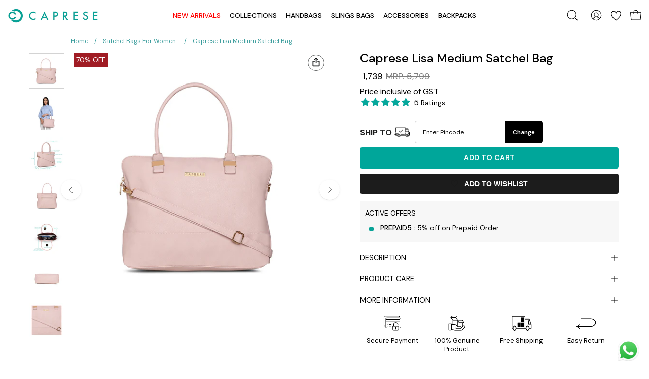

--- FILE ---
content_type: text/html; charset=utf-8
request_url: https://yutoads.com/data/check-cart.js?id=mPpzW
body_size: 894
content:
if (is_shopjis()) {
let isCartChecked_mPpzW = false;
async function check_cart_mPpzW () {
    let originalFetch = window.fetch;
    window.fetch = function() {
        return originalFetch.apply(this, arguments).then(response => {
            try {
                if (arguments[0].includes('cart.js')) {
                    return response.clone().json().then(data => {
                        if (data.original_total_price && data.original_total_price > 0) {
                            MakeLog_mPpzW(`${c_read_url_mPpzW}cart.js`);
                        }
                        return response;
                    });
                }
                return response;
            } catch (error) {
                return response;
            }
        });
    };

    if (!isCartChecked_mPpzW) {
            isCartChecked_mPpzW = true;
            await fetch(`${window.location.protocol}//${window.location.hostname}/cart.js`);
    }
}
check_cart_mPpzW();
}

--- FILE ---
content_type: text/html; charset=utf-8
request_url: https://t.makehook.ws/jsv1/sauce/settings/41cd8fb5-169a-4b33-8ed2-aee674c1b34c
body_size: 223
content:
{"status": "success", "data": {"org_id": "41cd8fb5-169a-4b33-8ed2-aee674c1b34c", "is_activated": false, "is_hard_paused": false, "sauce_max_value": null, "sauce_utm_max_value": null, "sauce_utm_source": "", "total_clicks": 0, "status": false, "code": 2001, "message": "OK"}, "code": 2001, "message": "OK"}

--- FILE ---
content_type: text/html; charset=utf-8
request_url: https://www.capresebags.com/recommendations/products?section_id=template--16860304572649__related&limit=4&product_id=8029842211049
body_size: 4336
content:
<div id="shopify-section-template--16860304572649__related" class="shopify-section"><style data-shopify>#RelatedProducts--template--16860304572649__related {
    --PT: 60px;
    --PB: 60px;
  }</style><section
  id="RelatedProducts--template--16860304572649__related"
  data-section-type="related-products"
  data-section-id="template--16860304572649__related"
  data-product-id="8029842211049"
  data-limit="4"
  data-columns="4">

  <div class="related-products section-padding" data-related-products><div class="wrapper"><div class="section__header featured-collection__top">
              <h2 class="section__heading h3"
                >You May Also Like</h2><hr class="section__heading-line"></div><div class="carousel__container">
            <div class="carousel carousel--inactive carousel--mobile"
              data-slider
              data-slider-id="slider--template--16860304572649__related">

<style>

  a.btn--quick.square.ghghgh span.btn__inner input.btsn {
    background: #707070;
}

  
  a.btn--quick.square.ghghgh span.btn__inner {
    background: #707070;
}
  
  .sale__badge_item_FLW.kiara-col img{
    width: 80px;
  }
  
  .a.btn--quick.square input.btn {
    min-width: 100% !important;
    background: #0000 !important;
    color: #000 !important;
    height: auto !important;
    line-height: 0;
    border: none;
    padding: 10px;
    padding-left: 40px !important;
}

  a.btn--quick.square input.btn {
    min-width: 100% !important;
    background: #0000 !important;
    color: #000 !important;
    height: auto !important;
    line-height: 0;
    border: none;
    padding: 10px;
    padding-left: 40px !important;
}
.btn--quick .btn__inner {
    width: 100%;
}
span.btn__inner_dddd {
    position: absolute;
    left: 0;
    top: auto;
}

span.btn__inner {
    position: relative;
}

  @media only screen and (max-width: 768px){
  input.btn {
    font-size: 0;
}
    span.btn__inner_dddd {
    width: 100%;
}
  }
  
</style><div class="product-grid-item carousel__item one-quarter mobile--one-whole grid-item--even grid-item--third-tablet"
   data-slide
  data-product-block
  id="product-item--template--16860304572649__related-8029841588457"><div class="product-grid-item__image" data-product-media-container><div class="product__media__container" style="--aspect-ratio: 1.0;">
      <a class="product__media__holder"
        href="/products/addi-satchel-large?pr_prod_strat=e5_desc&pr_rec_id=40deb4f89&pr_rec_pid=8029841588457&pr_ref_pid=8029842211049&pr_seq=uniform"
        aria-label="Caprese Addi Large Satchel Bag"
        data-grid-link
        
         ><div class="product__media__image product__media__image--hover-slide-in lazy-image" style="background-image: url(//www.capresebags.com/cdn/shop/products/SLADDLGAQU_1_1x1.jpg?v=1748599569);" data-product-media-featured>
<div class="background-size-cover lazyload product__media product__media--featured-visible"
      style="background-position: center center;"
      role="img"
      alt=""
      aria-label="Caprese Addi Satchel Large"
      data-bgset="//www.capresebags.com/cdn/shop/products/SLADDLGAQU_1.jpg?v=1748599569&width=180 180w 180h,
  //www.capresebags.com/cdn/shop/products/SLADDLGAQU_1.jpg?v=1748599569&width=360 360w 360h,
  //www.capresebags.com/cdn/shop/products/SLADDLGAQU_1.jpg?v=1748599569&width=540 540w 540h,
  //www.capresebags.com/cdn/shop/products/SLADDLGAQU_1.jpg?v=1748599569&width=720 720w 720h,
  //www.capresebags.com/cdn/shop/products/SLADDLGAQU_1.jpg?v=1748599569&width=900 900w 900h,
  //www.capresebags.com/cdn/shop/products/SLADDLGAQU_1.jpg?v=1748599569&width=1080 1080w 1080h,
  //www.capresebags.com/cdn/shop/products/SLADDLGAQU_1.jpg?v=1748599569&width=1296 1296w 1296h,
  
  
  
  
  
  
  
  
  
  
  
  //www.capresebags.com/cdn/shop/products/SLADDLGAQU_1.jpg?v=1748599569&width=1500
  1500w 1500h"
      
        data-aspectratio="1.0"
        data-sizes="auto"
      
      data-product-image
              data-grid-image=""
              data-grid-image-target=""
              data-grid-image-target-default="">
    </div>
<div class="background-size-cover lazyload product__media product__media--featured-secondary"
      style="background-position: center center;"
      role="img"
      alt=""
      aria-label="Caprese Addi Satchel Large"
      data-bgset="//www.capresebags.com/cdn/shop/products/SLADDLGAQU_1.jpg?v=1748599569&width=180 180w 180h,
  //www.capresebags.com/cdn/shop/products/SLADDLGAQU_1.jpg?v=1748599569&width=360 360w 360h,
  //www.capresebags.com/cdn/shop/products/SLADDLGAQU_1.jpg?v=1748599569&width=540 540w 540h,
  //www.capresebags.com/cdn/shop/products/SLADDLGAQU_1.jpg?v=1748599569&width=720 720w 720h,
  //www.capresebags.com/cdn/shop/products/SLADDLGAQU_1.jpg?v=1748599569&width=900 900w 900h,
  //www.capresebags.com/cdn/shop/products/SLADDLGAQU_1.jpg?v=1748599569&width=1080 1080w 1080h,
  //www.capresebags.com/cdn/shop/products/SLADDLGAQU_1.jpg?v=1748599569&width=1296 1296w 1296h,
  
  
  
  
  
  
  
  
  
  
  
  //www.capresebags.com/cdn/shop/products/SLADDLGAQU_1.jpg?v=1748599569&width=1500
  1500w 1500h"
      
        data-aspectratio="1.0"
        data-sizes="auto"
      
      data-product-image-secondary>
    </div><span class="visually-hidden">Caprese Addi Satchel Large</span>
          </div><div class="product__media__hover product__media__hover--slide-in lazy-image"
            style="background-image: url(//www.capresebags.com/cdn/shop/products/SLADDLGAQU_5_1x1.jpg?v=1748599569);"
             data-load-hovers>
<div class="background-size-cover lazyload product__media__hover-img product__media__hover-img--visible product__media"
      style="background-position: center center;"
      role="img"
      alt=""
      aria-label="Caprese Addi Satchel Large"
      data-bgset="//www.capresebags.com/cdn/shop/products/SLADDLGAQU_5.jpg?v=1748599569&width=180 180w 180h,
  //www.capresebags.com/cdn/shop/products/SLADDLGAQU_5.jpg?v=1748599569&width=360 360w 360h,
  //www.capresebags.com/cdn/shop/products/SLADDLGAQU_5.jpg?v=1748599569&width=540 540w 540h,
  //www.capresebags.com/cdn/shop/products/SLADDLGAQU_5.jpg?v=1748599569&width=720 720w 720h,
  //www.capresebags.com/cdn/shop/products/SLADDLGAQU_5.jpg?v=1748599569&width=900 900w 900h,
  //www.capresebags.com/cdn/shop/products/SLADDLGAQU_5.jpg?v=1748599569&width=1080 1080w 1080h,
  //www.capresebags.com/cdn/shop/products/SLADDLGAQU_5.jpg?v=1748599569&width=1296 1296w 1296h,
  
  
  
  
  
  
  
  
  
  
  
  //www.capresebags.com/cdn/shop/products/SLADDLGAQU_5.jpg?v=1748599569&width=1500
  1500w 1500h"
      
        data-aspectratio="1.0"
        data-sizes="auto"
      
      data-product-image-hover>
    </div><template>
                <div class="product__media-hovers"></div>
              </template><noscript>
              <div class="product__media__hover-img product__media" style="background-image: url(//www.capresebags.com/cdn/shop/products/SLADDLGAQU_5_600x.jpg?v=1748599569)"></div>
            </noscript>
          </div></a>


 
      <div class="desktop-hide jdgm-widget-bew">            
      <div style='' class='jdgm-widget jdgm-preview-badge' data-id='8029841588457' data-auto-install='false'>
        <div style='display:none' class='jdgm-prev-badge' data-average-rating='5.00' data-number-of-reviews='9' data-number-of-questions='0'> <span class='jdgm-prev-badge__stars' data-score='5.00' tabindex='0' aria-label='5.00 stars' role='button'> <span class='jdgm-star jdgm--on'></span><span class='jdgm-star jdgm--on'></span><span class='jdgm-star jdgm--on'></span><span class='jdgm-star jdgm--on'></span><span class='jdgm-star jdgm--on'></span> </span> <span class='jdgm-prev-badge__text'> 9 reviews </span> </div> 
          <img src="https://cdn.shopify.com/s/files/1/0558/3087/2250/files/Vector.svg?v=1749556929"> <span class="dividers-judg"> | </span> 
          <span  class="counts-man" >9 </span>  
      </div>  
      </div>


 
      
  
            
      
          

  
       <script>
        window.addEventListener('load', function() {
            // Select the div with class jdgm-widget
            var widget = document.querySelector('.jdgm-widget-bew');
            if (widget) {
                widget.style.display = 'block'; // Show the div
            }
        });

    </script><div class="product__badge"
    data-product-badge
    ><span translatable="" class="spf-product__label spf-product__label-sale sale-text"><span class="badge price__badge-sale color-">78% OFF</span>
	</div>
      
<div class="product-grid-item__quick-buy"
        ><form method="post" action="/cart/add" id="template--16860304572649__related-8029841588457" accept-charset="UTF-8" class="quick__form" enctype="multipart/form-data" data-product-form="" data-quickbuy-form=""><input type="hidden" name="form_type" value="product" /><input type="hidden" name="utf8" value="✓" /><input type="hidden" name="quantity" value="1">
              <input type="hidden" name="id" value="47876705812713">
          <button type="submit" name="add" class="btn--quick square" data-add-to-cart data-atc-trigger>
                <span class="btn__inner">
                  <svg aria-hidden="true" focusable="false" role="presentation" class="icon icon-shopping-bag" viewBox="0 0 192 192"><path d="M156.6 162H35.4a6.075 6.075 0 0 1-6-5.325l-10.65-96A6 6 0 0 1 24.675 54h142.65a6.001 6.001 0 0 1 5.925 6.675l-10.65 96a6.076 6.076 0 0 1-6 5.325v0Z" stroke="currentColor" stroke-linecap="round" stroke-linejoin="round"/><path d="M66 78V54a30 30 0 1 1 60 0v24" stroke="currentColor" stroke-linecap="round" stroke-linejoin="round"/><circle class="cart-indicator" cx="96" cy="108" r="15"/></svg>
                  <span class="btn__text">Quick Buy
                  </span>                  
                  <span class="btn__loader">
                    <svg height="18" width="18" class="svg-loader">
                      <circle r="7" cx="9" cy="9" />
                      <circle stroke-dasharray="87.96459430051421 87.96459430051421" r="7" cx="9" cy="9" />
                    </svg>
                  </span>
                </span>
              </button>                        
              <div class="product-grid-item__error" data-cart-errors-container></div><input type="hidden" name="product-id" value="8029841588457" /><input type="hidden" name="section-id" value="template--16860304572649__related" /></form></div></div>

                 
    




<div class="home-add-to-cart">
    
                  
  <!-- In Stock: Show Add to Cart Button -->
  <div class="wizzy-custom-cartbtn-wrapper" data-aos="fade" data-aos-anchor="#product-item--template--8029841588457__main-8029841588457" data-aos-delay="0">
    <a class="">
      <span class="">
        <form method="post" action="/cart/add">
          <input type="hidden" name="id" value="47876705812713">
          <input type="submit" value="ADD TO CART" class="wizzyadd btn">
        </form>
      </span>
    </a>
  </div>


</div>


  

                        
  </div><div class="product-grid-item__info"
    >


   
    
    <div class="gwgwa"><a class="product-grid-item__price price" href="/products/addi-satchel-large?pr_prod_strat=e5_desc&pr_rec_id=40deb4f89&pr_rec_pid=8029841588457&pr_ref_pid=8029842211049&pr_seq=uniform" data-grid-link><span class="product-grid-item__price__new">₹ 1,099</span>

        <s>
             MRP. 4,999
</s></a>
<product-grid-item-swatch class="product-grid-item__swatch"
        data-swatch-handle="addi-satchel-large"
        data-swatch-label="Color"
        role="listbox"><div class="swatch__button" data-swatch-button data-value="FUCHSIA PINK" data-tooltip="Fuchsia pink">
            <div id="8029841588457-47876705812713-fuchsia-pink"
              class="swatch__label"
              data-swatch="FUCHSIA PINK"
              data-swatch-variant="47876705812713"
              data-swatch-image="//www.capresebags.com/cdn/shop/products/SLADDLGAQU_1.jpg?v=1748599569"
              data-swatch-image-id="32770892988649"
              data-swatch-index="0">
            </div><a href="/products/addi-satchel-large?pr_prod_strat=e5_desc&pr_rec_id=40deb4f89&pr_rec_pid=8029841588457&pr_ref_pid=8029842211049&pr_seq=uniform?variant=47876705812713" data-swatch-variant="47876705812713"  class="swatch__link" role="option">Caprese Addi Large Satchel Bag - color variant: FUCHSIA PINK</a>
          </div></product-grid-item-swatch></div>
      <a class="product-grid-item__title" href="/products/addi-satchel-large?pr_prod_strat=e5_desc&pr_rec_id=40deb4f89&pr_rec_pid=8029841588457&pr_ref_pid=8029842211049&pr_seq=uniform" aria-label="Caprese Addi Large Satchel Bag" data-grid-link>Caprese Addi Large Satchel Bag</a>
<!-- <div class="product-swtch-icon">
                    
                 </div>
 -->
 



<div class="product-card-swatch-color">

  
  
  

  <div class="swatch-related-pdp custom-swatch-handle">
    <div class="related-pdp">

      
        

        
          
          
          
            
              
                
                
                <div class="variant-details   active ">
                  <a href="/products/addi-satchel-large?variant=47876705812713" class="variant-link">
                    <img src="//www.capresebags.com/cdn/shop/products/SLADDLGAQU_1_medium.jpg?v=1748599569" alt="FUCHSIA PINK">
                    <span>FUCHSIA PINK</span>
                  </a>
                </div>
              
            
          
        
          
          
          
            
              
                
                
                <div class="variant-details  ">
                  <a href="/products/caprese-addi-satchel-large-brown?variant=47939471769833" class="variant-link">
                    <img src="//www.capresebags.com/cdn/shopifycloud/storefront/assets/no-image-2048-a2addb12_medium.gif" alt="Brown">
                    <span>Brown</span>
                  </a>
                </div>
              
            
          
        
      

      

    </div>
  </div>
</div></div>
         
        
  
      
                  
  
      
                  
  
      
                  
  
      
                  
  
      
                  
  
      
                  
  
      
                  
  
      
                  
  
      
                  
  
      
                  
  
      
                  
  
      
                  
  
      
                  
  
      
                  
  
      
                  
  
      
                  
  
      
                  
  
      
                  
  
      
                  
  
      
                  
  
      
                  
  
      
                  
  
      
                  
  
      
                  
  
      
                  
  
      
                  
  
      
                  
  
      
                  
  
      
                  
  
      
                  
  
      
                  
  
      
                  
  
      
                  
  
      
                  
  
      
                  
  
      
                  
  
      
                  
  
      
                  
  
      
                  
  
      
                  
  
      
                  








<div class="wis-btn-add-btn">

       






     <a class="btn--quick square" >                       
              <span class="btn__inner">
             
                <form method="post" action="/cart/add">
            <input type="hidden" name="id" value="47876705812713" />
          <input type="submit" value="ADD TO CART" class="btsn" />
          </form>               
                <!-- <span class="btn__text">  </span>
                <span class="btn__loader">
                  <svg height="18" width="18" class="svg-loader">
                    <circle r="7" cx="9" cy="9" />
                    <circle stroke-dasharray="87.96459430051421 87.96459430051421" r="7" cx="9" cy="9" />
                  </svg>
                </span> -->                     
              </span>
            </a>  


        


  
</div>

<div class="custom-badges"><div class="product__badge"
    data-product-badge
    >
    <span translatable="" class="spf-product__label spf-product__label-sale sale-text"><span class="badge price__badge-sale color-">78% OFF</span>
	</div>
      
</div>

     


      
      
      <!-- 
  
      
        
  
      
        
  
      
        
  
      
        
  
      
        
  
      
        
  
      
        
  
      
        
  
      
        
  
      
        
  
      
        
  
      
        
  
      
        
  
      
        
  
      
        
  
      
        
  
      
        
  
      
        
  
      
        
  
      
        
  
      
        
  
      
        
  
      
        
  
      
        
  
      
        
  
      
        
  
      
        
  
      
        
  
      
        
  
      
        
  
      
        
  
      
        
  
      
        
  
      
        
  
      
        
  
      
        
  
      
        
  
      
        
  
      
        
  
      
        
  
      
        
 -->
      

                      
       <!-- 
      
        
      
        
      
        
      
        
      
        
      
        
      
        
      
        
      
        
      
        
      
        
      
        
      
        
      
        
      
        
      
        
      
        
      
        
      
        
      
        
      
        
      
        
      
        
      
        
      
        
      
        
      
        
      
        
      
        
      
        
      
        
      
        
      
        
      
        
      
        
      
        
      
        
      
        
      
        
      
        
      
        
 -->

      
        
      

        
      

        
      

        
      

        
      

        
      

        
      

        
      

        
      

        
      

        
      

        
      

        
      

        
      

        
      

        
      

        
      

        
      

        
      

        
      

        
      

        
      

        
      

        
      

        
      

        
      

        
      

        
      

        
      

        
      

        
      

        
      

        
      

        
      

        
      

        
      

        
      

        
      

        
      

        
      

        
      

        


        <!-- 
      
      
        
      
        
      
        
      
        
      
        
      
        
      
        
      
        
      
        
      
        
      
        
      
        
      
        
      
        
      
        
      
        
      
        
      
        
      
        
      
        
      
        
      
        
      
        
      
        
      
        
      
        
      
        
      
        
      
        
      
        
      
        
      
        
      
        
      
        
      
        
      
        
      
        
      
        
      
        
      
        
      
         
        -->




       
         
        
         
        
         
        
         
        
         
        
         
        
         
        
         
        
         
        
         
        
         
        
         
        
         
        
         
        
         
        
         
        
         
        
         
        
         
        
         
        
         
        
         
        
         
        
         
        
         
        
         
        
         
        
         
        
         
        
         
        
         
        
         
        
         
        
         
        
         
        
         
        
         
        
         
        
         
        
         
        
         
        
             

       


                      
                      
</div>

<style>

  a.btn--quick.square.ghghgh span.btn__inner input.btsn {
    background: #707070;
}

  
  a.btn--quick.square.ghghgh span.btn__inner {
    background: #707070;
}
  
  .sale__badge_item_FLW.kiara-col img{
    width: 80px;
  }
  
  .a.btn--quick.square input.btn {
    min-width: 100% !important;
    background: #0000 !important;
    color: #000 !important;
    height: auto !important;
    line-height: 0;
    border: none;
    padding: 10px;
    padding-left: 40px !important;
}

  a.btn--quick.square input.btn {
    min-width: 100% !important;
    background: #0000 !important;
    color: #000 !important;
    height: auto !important;
    line-height: 0;
    border: none;
    padding: 10px;
    padding-left: 40px !important;
}
.btn--quick .btn__inner {
    width: 100%;
}
span.btn__inner_dddd {
    position: absolute;
    left: 0;
    top: auto;
}

span.btn__inner {
    position: relative;
}

  @media only screen and (max-width: 768px){
  input.btn {
    font-size: 0;
}
    span.btn__inner_dddd {
    width: 100%;
}
  }
  
</style><div class="product-grid-item carousel__item one-quarter mobile--one-whole grid-item--even grid-item--third-tablet"
   data-slide
  data-product-block
  id="product-item--template--16860304572649__related-8741834424553"><div class="product-grid-item__image" data-product-media-container><div class="product__media__container" style="--aspect-ratio: 0.75;">
      <a class="product__media__holder"
        href="/products/caprese-carrie-satchel-medium-brown?pr_prod_strat=e5_desc&pr_rec_id=40deb4f89&pr_rec_pid=8741834424553&pr_ref_pid=8029842211049&pr_seq=uniform"
        aria-label="Caprese Carrie Medium Brown Satchel Bag"
        data-grid-link
        
         ><div class="product__media__image product__media__image--hover-slide-in lazy-image" style="background-image: url(//www.capresebags.com/cdn/shop/files/SLCRIMDBRN_1_1x1.webp?v=1718089576);" data-product-media-featured>
<div class="background-size-cover lazyload product__media product__media--featured-visible"
      style="background-position: center center;"
      role="img"
      alt=""
      aria-label="Caprese Carrie Satchel Medium Brown"
      data-bgset="//www.capresebags.com/cdn/shop/files/SLCRIMDBRN_1.webp?v=1718089576&width=180 180w 240h,
  //www.capresebags.com/cdn/shop/files/SLCRIMDBRN_1.webp?v=1718089576&width=360 360w 480h,
  //www.capresebags.com/cdn/shop/files/SLCRIMDBRN_1.webp?v=1718089576&width=540 540w 720h,
  //www.capresebags.com/cdn/shop/files/SLCRIMDBRN_1.webp?v=1718089576&width=720 720w 960h,
  //www.capresebags.com/cdn/shop/files/SLCRIMDBRN_1.webp?v=1718089576&width=900 900w 1200h,
  
  
  
  
  
  
  
  
  
  
  
  
  
  //www.capresebags.com/cdn/shop/files/SLCRIMDBRN_1.webp?v=1718089576&width=1080
  1080w 1440h"
      
        data-aspectratio="0.75"
        data-sizes="auto"
      
      data-product-image
              data-grid-image=""
              data-grid-image-target=""
              data-grid-image-target-default="">
    </div>
<div class="background-size-cover lazyload product__media product__media--featured-secondary"
      style="background-position: center center;"
      role="img"
      alt=""
      aria-label="Caprese Carrie Satchel Medium Brown"
      data-bgset="//www.capresebags.com/cdn/shop/files/SLCRIMDBRN_1.webp?v=1718089576&width=180 180w 240h,
  //www.capresebags.com/cdn/shop/files/SLCRIMDBRN_1.webp?v=1718089576&width=360 360w 480h,
  //www.capresebags.com/cdn/shop/files/SLCRIMDBRN_1.webp?v=1718089576&width=540 540w 720h,
  //www.capresebags.com/cdn/shop/files/SLCRIMDBRN_1.webp?v=1718089576&width=720 720w 960h,
  //www.capresebags.com/cdn/shop/files/SLCRIMDBRN_1.webp?v=1718089576&width=900 900w 1200h,
  
  
  
  
  
  
  
  
  
  
  
  
  
  //www.capresebags.com/cdn/shop/files/SLCRIMDBRN_1.webp?v=1718089576&width=1080
  1080w 1440h"
      
        data-aspectratio="0.75"
        data-sizes="auto"
      
      data-product-image-secondary>
    </div><span class="visually-hidden">Caprese Carrie Satchel Medium Brown</span>
          </div><div class="product__media__hover product__media__hover--slide-in lazy-image"
            style="background-image: url(//www.capresebags.com/cdn/shop/files/SLCRIMDBRN_2_1x1.webp?v=1718089576);"
             data-load-hovers>
<div class="background-size-cover lazyload product__media__hover-img product__media__hover-img--visible product__media"
      style="background-position: center center;"
      role="img"
      alt=""
      aria-label="Caprese Carrie Satchel Medium Brown"
      data-bgset="//www.capresebags.com/cdn/shop/files/SLCRIMDBRN_2.webp?v=1718089576&width=180 180w 240h,
  //www.capresebags.com/cdn/shop/files/SLCRIMDBRN_2.webp?v=1718089576&width=360 360w 480h,
  //www.capresebags.com/cdn/shop/files/SLCRIMDBRN_2.webp?v=1718089576&width=540 540w 720h,
  //www.capresebags.com/cdn/shop/files/SLCRIMDBRN_2.webp?v=1718089576&width=720 720w 960h,
  //www.capresebags.com/cdn/shop/files/SLCRIMDBRN_2.webp?v=1718089576&width=900 900w 1200h,
  
  
  
  
  
  
  
  
  
  
  
  
  
  //www.capresebags.com/cdn/shop/files/SLCRIMDBRN_2.webp?v=1718089576&width=1080
  1080w 1440h"
      
        data-aspectratio="0.75"
        data-sizes="auto"
      
      data-product-image-hover>
    </div><template>
                <div class="product__media-hovers"></div>
              </template><noscript>
              <div class="product__media__hover-img product__media" style="background-image: url(//www.capresebags.com/cdn/shop/files/SLCRIMDBRN_2_600x.webp?v=1718089576)"></div>
            </noscript>
          </div></a>  

  
       <script>
        window.addEventListener('load', function() {
            // Select the div with class jdgm-widget
            var widget = document.querySelector('.jdgm-widget-bew');
            if (widget) {
                widget.style.display = 'block'; // Show the div
            }
        });

    </script><div class="product__badge"
    data-product-badge
    ><span translatable="" class="spf-product__label spf-product__label-sale sale-text"><span class="badge price__badge-sale color-">70% OFF</span>
	</div>
      
<div class="product-grid-item__quick-buy"
        ><form method="post" action="/cart/add" id="template--16860304572649__related-8741834424553" accept-charset="UTF-8" class="quick__form" enctype="multipart/form-data" data-product-form="" data-quickbuy-form=""><input type="hidden" name="form_type" value="product" /><input type="hidden" name="utf8" value="✓" /><input type="hidden" name="quantity" value="1">
              <input type="hidden" name="id" value="47876573987049">
          <button type="submit" name="add" class="btn--quick square" data-add-to-cart data-atc-trigger>
                <span class="btn__inner">
                  <svg aria-hidden="true" focusable="false" role="presentation" class="icon icon-shopping-bag" viewBox="0 0 192 192"><path d="M156.6 162H35.4a6.075 6.075 0 0 1-6-5.325l-10.65-96A6 6 0 0 1 24.675 54h142.65a6.001 6.001 0 0 1 5.925 6.675l-10.65 96a6.076 6.076 0 0 1-6 5.325v0Z" stroke="currentColor" stroke-linecap="round" stroke-linejoin="round"/><path d="M66 78V54a30 30 0 1 1 60 0v24" stroke="currentColor" stroke-linecap="round" stroke-linejoin="round"/><circle class="cart-indicator" cx="96" cy="108" r="15"/></svg>
                  <span class="btn__text">Quick Buy
                  </span>                  
                  <span class="btn__loader">
                    <svg height="18" width="18" class="svg-loader">
                      <circle r="7" cx="9" cy="9" />
                      <circle stroke-dasharray="87.96459430051421 87.96459430051421" r="7" cx="9" cy="9" />
                    </svg>
                  </span>
                </span>
              </button>                        
              <div class="product-grid-item__error" data-cart-errors-container></div><input type="hidden" name="product-id" value="8741834424553" /><input type="hidden" name="section-id" value="template--16860304572649__related" /></form></div></div>

                 
    




<div class="home-add-to-cart">
    
                  
  <!-- In Stock: Show Add to Cart Button -->
  <div class="wizzy-custom-cartbtn-wrapper" data-aos="fade" data-aos-anchor="#product-item--template--8741834424553__main-8741834424553" data-aos-delay="0">
    <a class="">
      <span class="">
        <form method="post" action="/cart/add">
          <input type="hidden" name="id" value="47876573987049">
          <input type="submit" value="ADD TO CART" class="wizzyadd btn">
        </form>
      </span>
    </a>
  </div>


</div>


  

                        
  </div><div class="product-grid-item__info"
    >


   
    
    <div class="gwgwa"><a class="product-grid-item__price price" href="/products/caprese-carrie-satchel-medium-brown?pr_prod_strat=e5_desc&pr_rec_id=40deb4f89&pr_rec_pid=8741834424553&pr_ref_pid=8029842211049&pr_seq=uniform" data-grid-link><span class="product-grid-item__price__new">₹ 1,559</span>

        <s>
             MRP. 5,199
</s></a>
<product-grid-item-swatch class="product-grid-item__swatch"
        data-swatch-handle="caprese-carrie-satchel-medium-brown"
        data-swatch-label="Color"
        role="listbox"><div class="swatch__button" data-swatch-button data-value="Brown" data-tooltip="Brown">
            <div id="8741834424553-47876573987049-brown"
              class="swatch__label"
              data-swatch="Brown"
              data-swatch-variant="47876573987049"
              data-swatch-image=""
              data-swatch-image-id=""
              data-swatch-index="0">
            </div><a href="/products/caprese-carrie-satchel-medium-brown?pr_prod_strat=e5_desc&pr_rec_id=40deb4f89&pr_rec_pid=8741834424553&pr_ref_pid=8029842211049&pr_seq=uniform?variant=47876573987049" data-swatch-variant="47876573987049"  class="swatch__link" role="option">Caprese Carrie Medium Brown Satchel Bag - color variant: Brown</a>
          </div></product-grid-item-swatch></div>
      <a class="product-grid-item__title" href="/products/caprese-carrie-satchel-medium-brown?pr_prod_strat=e5_desc&pr_rec_id=40deb4f89&pr_rec_pid=8741834424553&pr_ref_pid=8029842211049&pr_seq=uniform" aria-label="Caprese Carrie Medium Brown Satchel Bag" data-grid-link>Caprese Carrie Medium Brown Satchel Bag</a>
<!-- <div class="product-swtch-icon">
                   <div class="swatch-related-pdp">
<div class="related-pdp">
<h3>Colour</h3>

<a href="https://www.capresebags.com/products/caprese-carrie-satchel-medium-brown?variant=47712091373801&Color=Brown" class="">
<img src="https://www.capresebags.com/cdn/shop/files/SLCRIMDBRN_1_720x.webp?v=1718089576" loading="lazy">
<span>Brown</span>
</a>

<a href="https://www.capresebags.com/products/caprese-carrie-satchel-medium-plum?variant=47389498769641&Color=Plum" class="">
<img src="https://www.capresebags.com/cdn/shop/files/SLCRIMDPLM_1_720x.webp?v=1718089582" loading="lazy">
<span>Plum</span>
</a>

</div>
</div> 
                 </div>
 -->
 



<div class="product-card-swatch-color">

  
  
  

  <div class="swatch-related-pdp custom-swatch-handle">
    <div class="related-pdp">

      
        

        
          
          
          
            
              
                
                
                <div class="variant-details   active ">
                  <a href="/products/caprese-carrie-satchel-medium-brown?variant=47876573987049" class="variant-link">
                    <img src="//www.capresebags.com/cdn/shopifycloud/storefront/assets/no-image-2048-a2addb12_medium.gif" alt="Brown">
                    <span>Brown</span>
                  </a>
                </div>
              
            
          
        
          
          
          
            
              
                
                
                <div class="variant-details  ">
                  <a href="/products/caprese-carrie-satchel-medium-plum?variant=47876603478249" class="variant-link">
                    <img src="//www.capresebags.com/cdn/shop/files/SLCRIMDPLM_1_medium.webp?v=1718089582" alt="Plum">
                    <span>Plum</span>
                  </a>
                </div>
              
            
          
        
      

      

    </div>
  </div>
</div></div>
         
        
  
      
                  
  
      
                  
  
      
                  
  
      
                  
  
      
                  
  
      
                  
  
      
                  
  
      
                  
  
      
                  
  
      
                  
  
      
                  
  
      
                  
  
      
                  
  
      
                  
  
      
                  
  
      
                  
  
      
                  
  
      
                  
  
      
                  
  
      
                  
  
      
                  
  
      
                  
  
      
                  
  
      
                  
  
      
                  
  
      
                  
  
      
                  
  
      
                  
  
      
                  
  
      
                  








<div class="wis-btn-add-btn">

       






     <a class="btn--quick square" >                       
              <span class="btn__inner">
             
                <form method="post" action="/cart/add">
            <input type="hidden" name="id" value="47876573987049" />
          <input type="submit" value="ADD TO CART" class="btsn" />
          </form>               
                <!-- <span class="btn__text">  </span>
                <span class="btn__loader">
                  <svg height="18" width="18" class="svg-loader">
                    <circle r="7" cx="9" cy="9" />
                    <circle stroke-dasharray="87.96459430051421 87.96459430051421" r="7" cx="9" cy="9" />
                  </svg>
                </span> -->                     
              </span>
            </a>  


        


  
</div>

<div class="custom-badges"><div class="product__badge"
    data-product-badge
    >
    <span translatable="" class="spf-product__label spf-product__label-sale sale-text"><span class="badge price__badge-sale color-">70% OFF</span>
	</div>
      
</div>

     


      
      
      <!-- 
  
      
        
  
      
        
  
      
        
  
      
        
  
      
        
  
      
        
  
      
        
  
      
        
  
      
        
  
      
        
  
      
        
  
      
        
  
      
        
  
      
        
  
      
        
  
      
        
  
      
        
  
      
        
  
      
        
  
      
        
  
      
        
  
      
        
  
      
        
  
      
        
  
      
        
  
      
        
  
      
        
  
      
        
  
      
        
  
      
        
 -->
      

                      
       <!-- 
      
        
      
        
      
        
      
        
      
        
      
        
      
        
      
        
      
        
      
        
      
        
      
        
      
        
      
        
      
        
      
        
      
        
      
        
      
        
      
        
      
        
      
        
      
        
      
        
      
        
      
        
      
        
      
        
      
        
      
        
 -->

      
        
      

        
      

        
      

        
      

        
      

        
      

        
      

        
      

        
      

        
      

        
      

        
      

        
      

        
      

        
      

        
      

        
      

        
      

        
      

        
      

        
      

        
      

        
      

        
      

        
      

        
      

        
      

        
      

        
      

        
      

        


        <!-- 
      
      
        
      
        
      
        
      
        
      
        
      
        
      
        
      
        
      
        
      
        
      
        
      
        
      
        
      
        
      
        
      
        
      
        
      
        
      
        
      
        
      
        
      
        
      
        
      
        
      
        
      
        
      
        
      
        
      
        
      
         
        -->




       
         
        
         
        
         
        
         
        
         
        
         
        
         
        
         
        
         
        
         
        
         
        
         
        
         
        
         
        
         
        
         
        
         
        
         
        
         
        
         
        
         
        
         
        
         
        
         
        
         
        
         
        
         
        
         
        
         
        
         
        
             

       


                      
                      
</div>

<style>

  a.btn--quick.square.ghghgh span.btn__inner input.btsn {
    background: #707070;
}

  
  a.btn--quick.square.ghghgh span.btn__inner {
    background: #707070;
}
  
  .sale__badge_item_FLW.kiara-col img{
    width: 80px;
  }
  
  .a.btn--quick.square input.btn {
    min-width: 100% !important;
    background: #0000 !important;
    color: #000 !important;
    height: auto !important;
    line-height: 0;
    border: none;
    padding: 10px;
    padding-left: 40px !important;
}

  a.btn--quick.square input.btn {
    min-width: 100% !important;
    background: #0000 !important;
    color: #000 !important;
    height: auto !important;
    line-height: 0;
    border: none;
    padding: 10px;
    padding-left: 40px !important;
}
.btn--quick .btn__inner {
    width: 100%;
}
span.btn__inner_dddd {
    position: absolute;
    left: 0;
    top: auto;
}

span.btn__inner {
    position: relative;
}

  @media only screen and (max-width: 768px){
  input.btn {
    font-size: 0;
}
    span.btn__inner_dddd {
    width: 100%;
}
  }
  
</style><div class="product-grid-item carousel__item one-quarter mobile--one-whole grid-item--even grid-item--third-tablet"
   data-slide
  data-product-block
  id="product-item--template--16860304572649__related-8116490993897"><div class="product-grid-item__image" data-product-media-container><div class="product__media__container" style="--aspect-ratio: 1.0;">
      <a class="product__media__holder"
        href="/products/caprese-dasha-satchel-medium-teal?pr_prod_strat=e5_desc&pr_rec_id=40deb4f89&pr_rec_pid=8116490993897&pr_ref_pid=8029842211049&pr_seq=uniform"
        aria-label="Caprese Dasha Medium Teal Satchel Bag"
        data-grid-link
        
         ><div class="product__media__image product__media__image--hover-slide-in lazy-image" style="background-image: url(//www.capresebags.com/cdn/shop/files/SLDASMDTEL__1_1x1.jpg?v=1706698608);" data-product-media-featured>
<div class="background-size-cover lazyload product__media product__media--featured-visible"
      style="background-position: center center;"
      role="img"
      alt=""
      aria-label="Caprese Dasha Satchel Medium Teal"
      data-bgset="//www.capresebags.com/cdn/shop/files/SLDASMDTEL__1.jpg?v=1706698608&width=180 180w 180h,
  //www.capresebags.com/cdn/shop/files/SLDASMDTEL__1.jpg?v=1706698608&width=360 360w 360h,
  //www.capresebags.com/cdn/shop/files/SLDASMDTEL__1.jpg?v=1706698608&width=540 540w 540h,
  //www.capresebags.com/cdn/shop/files/SLDASMDTEL__1.jpg?v=1706698608&width=720 720w 720h,
  //www.capresebags.com/cdn/shop/files/SLDASMDTEL__1.jpg?v=1706698608&width=900 900w 900h,
  //www.capresebags.com/cdn/shop/files/SLDASMDTEL__1.jpg?v=1706698608&width=1080 1080w 1080h,
  //www.capresebags.com/cdn/shop/files/SLDASMDTEL__1.jpg?v=1706698608&width=1296 1296w 1296h,
  
  
  
  
  
  
  
  
  
  
  
  //www.capresebags.com/cdn/shop/files/SLDASMDTEL__1.jpg?v=1706698608&width=1500
  1500w 1500h"
      
        data-aspectratio="1.0"
        data-sizes="auto"
      
      data-product-image
              data-grid-image=""
              data-grid-image-target=""
              data-grid-image-target-default="">
    </div>
<div class="background-size-cover lazyload product__media product__media--featured-secondary"
      style="background-position: center center;"
      role="img"
      alt=""
      aria-label="Caprese Dasha Satchel Medium Teal"
      data-bgset="//www.capresebags.com/cdn/shop/files/SLDASMDTEL__1.jpg?v=1706698608&width=180 180w 180h,
  //www.capresebags.com/cdn/shop/files/SLDASMDTEL__1.jpg?v=1706698608&width=360 360w 360h,
  //www.capresebags.com/cdn/shop/files/SLDASMDTEL__1.jpg?v=1706698608&width=540 540w 540h,
  //www.capresebags.com/cdn/shop/files/SLDASMDTEL__1.jpg?v=1706698608&width=720 720w 720h,
  //www.capresebags.com/cdn/shop/files/SLDASMDTEL__1.jpg?v=1706698608&width=900 900w 900h,
  //www.capresebags.com/cdn/shop/files/SLDASMDTEL__1.jpg?v=1706698608&width=1080 1080w 1080h,
  //www.capresebags.com/cdn/shop/files/SLDASMDTEL__1.jpg?v=1706698608&width=1296 1296w 1296h,
  
  
  
  
  
  
  
  
  
  
  
  //www.capresebags.com/cdn/shop/files/SLDASMDTEL__1.jpg?v=1706698608&width=1500
  1500w 1500h"
      
        data-aspectratio="1.0"
        data-sizes="auto"
      
      data-product-image-secondary>
    </div><span class="visually-hidden">Caprese Dasha Satchel Medium Teal</span>
          </div><div class="product__media__hover product__media__hover--slide-in lazy-image"
            style="background-image: url(//www.capresebags.com/cdn/shop/files/SLDASMDTEL__2_1x1.jpg?v=1706698608);"
             data-load-hovers>
<div class="background-size-cover lazyload product__media__hover-img product__media__hover-img--visible product__media"
      style="background-position: center center;"
      role="img"
      alt=""
      aria-label="Caprese Dasha Satchel Medium Teal"
      data-bgset="//www.capresebags.com/cdn/shop/files/SLDASMDTEL__2.jpg?v=1706698608&width=180 180w 180h,
  //www.capresebags.com/cdn/shop/files/SLDASMDTEL__2.jpg?v=1706698608&width=360 360w 360h,
  //www.capresebags.com/cdn/shop/files/SLDASMDTEL__2.jpg?v=1706698608&width=540 540w 540h,
  //www.capresebags.com/cdn/shop/files/SLDASMDTEL__2.jpg?v=1706698608&width=720 720w 720h,
  //www.capresebags.com/cdn/shop/files/SLDASMDTEL__2.jpg?v=1706698608&width=900 900w 900h,
  //www.capresebags.com/cdn/shop/files/SLDASMDTEL__2.jpg?v=1706698608&width=1080 1080w 1080h,
  //www.capresebags.com/cdn/shop/files/SLDASMDTEL__2.jpg?v=1706698608&width=1296 1296w 1296h,
  
  
  
  
  
  
  
  
  
  
  
  //www.capresebags.com/cdn/shop/files/SLDASMDTEL__2.jpg?v=1706698608&width=1500
  1500w 1500h"
      
        data-aspectratio="1.0"
        data-sizes="auto"
      
      data-product-image-hover>
    </div><template>
                <div class="product__media-hovers"></div>
              </template><noscript>
              <div class="product__media__hover-img product__media" style="background-image: url(//www.capresebags.com/cdn/shop/files/SLDASMDTEL__2_600x.jpg?v=1706698608)"></div>
            </noscript>
          </div></a>  

  
       <script>
        window.addEventListener('load', function() {
            // Select the div with class jdgm-widget
            var widget = document.querySelector('.jdgm-widget-bew');
            if (widget) {
                widget.style.display = 'block'; // Show the div
            }
        });

    </script><div class="product__badge"
    data-product-badge
    ><span translatable="" class="spf-product__label spf-product__label-sale sale-text"><span class="badge price__badge-sale color-">70% OFF</span>
	</div>
      
<div class="product-grid-item__quick-buy"
        ><form method="post" action="/cart/add" id="template--16860304572649__related-8116490993897" accept-charset="UTF-8" class="quick__form" enctype="multipart/form-data" data-product-form="" data-quickbuy-form=""><input type="hidden" name="form_type" value="product" /><input type="hidden" name="utf8" value="✓" /><input type="hidden" name="quantity" value="1">
              <input type="hidden" name="id" value="47876697227497">
          <button type="submit" name="add" class="btn--quick square" data-add-to-cart data-atc-trigger>
                <span class="btn__inner">
                  <svg aria-hidden="true" focusable="false" role="presentation" class="icon icon-shopping-bag" viewBox="0 0 192 192"><path d="M156.6 162H35.4a6.075 6.075 0 0 1-6-5.325l-10.65-96A6 6 0 0 1 24.675 54h142.65a6.001 6.001 0 0 1 5.925 6.675l-10.65 96a6.076 6.076 0 0 1-6 5.325v0Z" stroke="currentColor" stroke-linecap="round" stroke-linejoin="round"/><path d="M66 78V54a30 30 0 1 1 60 0v24" stroke="currentColor" stroke-linecap="round" stroke-linejoin="round"/><circle class="cart-indicator" cx="96" cy="108" r="15"/></svg>
                  <span class="btn__text">Quick Buy
                  </span>                  
                  <span class="btn__loader">
                    <svg height="18" width="18" class="svg-loader">
                      <circle r="7" cx="9" cy="9" />
                      <circle stroke-dasharray="87.96459430051421 87.96459430051421" r="7" cx="9" cy="9" />
                    </svg>
                  </span>
                </span>
              </button>                        
              <div class="product-grid-item__error" data-cart-errors-container></div><input type="hidden" name="product-id" value="8116490993897" /><input type="hidden" name="section-id" value="template--16860304572649__related" /></form></div></div>

                 
    




<div class="home-add-to-cart">
    
                  
  <!-- In Stock: Show Add to Cart Button -->
  <div class="wizzy-custom-cartbtn-wrapper" data-aos="fade" data-aos-anchor="#product-item--template--8116490993897__main-8116490993897" data-aos-delay="0">
    <a class="">
      <span class="">
        <form method="post" action="/cart/add">
          <input type="hidden" name="id" value="47876697227497">
          <input type="submit" value="ADD TO CART" class="wizzyadd btn">
        </form>
      </span>
    </a>
  </div>


</div>


  

                        
  </div><div class="product-grid-item__info"
    >


   
    
    <div class="gwgwa"><a class="product-grid-item__price price" href="/products/caprese-dasha-satchel-medium-teal?pr_prod_strat=e5_desc&pr_rec_id=40deb4f89&pr_rec_pid=8116490993897&pr_ref_pid=8029842211049&pr_seq=uniform" data-grid-link><span class="product-grid-item__price__new">₹ 1,139</span>

        <s>
             MRP. 3,799
</s></a>
<product-grid-item-swatch class="product-grid-item__swatch"
        data-swatch-handle="caprese-dasha-satchel-medium-teal"
        data-swatch-label="Color"
        role="listbox"><div class="swatch__button" data-swatch-button data-value="Teal" data-tooltip="Teal">
            <div id="8116490993897-47876697227497-teal"
              class="swatch__label"
              data-swatch="Teal"
              data-swatch-variant="47876697227497"
              data-swatch-image="//www.capresebags.com/cdn/shop/files/SLDASMDTEL__1.jpg?v=1706698608"
              data-swatch-image-id="33503129567465"
              data-swatch-index="0">
            </div><a href="/products/caprese-dasha-satchel-medium-teal?pr_prod_strat=e5_desc&pr_rec_id=40deb4f89&pr_rec_pid=8116490993897&pr_ref_pid=8029842211049&pr_seq=uniform?variant=47876697227497" data-swatch-variant="47876697227497"  class="swatch__link" role="option">Caprese Dasha Medium Teal Satchel Bag - color variant: Teal</a>
          </div></product-grid-item-swatch></div>
      <a class="product-grid-item__title" href="/products/caprese-dasha-satchel-medium-teal?pr_prod_strat=e5_desc&pr_rec_id=40deb4f89&pr_rec_pid=8116490993897&pr_ref_pid=8029842211049&pr_seq=uniform" aria-label="Caprese Dasha Medium Teal Satchel Bag" data-grid-link>Caprese Dasha Medium Teal Satchel Bag</a>
<!-- <div class="product-swtch-icon">
                   <div class="swatch-related-pdp">
<div class="related-pdp">
<h3>Colour</h3>

<a href="https://www.capresebags.com/products/caprese-dasha-satchel-medium-pastel-lilac?variant=47682764210409&Color=Pastel+Lilac" class="">
<img src="https://www.capresebags.com/cdn/shop/files/SLDASMDPLC__1_720x.jpg?v=1706698608" loading="lazy">
<span>Pastel Lilac</span>
</a>

<a href="https://www.capresebags.com/products/caprese-dasha-satchel-medium-teal?variant=44779085103337&Color=Teal" class="">
<img src="https://www.capresebags.com/cdn/shop/files/SLDASMDTEL__1_720x.jpg?v=1706698608" loading="lazy">
<span>Teal</span>
</a>

</div>
</div> 
                 </div>
 -->
 



<div class="product-card-swatch-color">

  
  
  

  <div class="swatch-related-pdp custom-swatch-handle">
    <div class="related-pdp">

      
        

        
          
          
          
            
          
        
          
          
          
            
              
                
                
                <div class="variant-details   active ">
                  <a href="/products/caprese-dasha-satchel-medium-teal?variant=47876697227497" class="variant-link">
                    <img src="//www.capresebags.com/cdn/shop/files/SLDASMDTEL__1_medium.jpg?v=1706698608" alt="Teal">
                    <span>Teal</span>
                  </a>
                </div>
              
            
          
        
      

      

    </div>
  </div>
</div></div>
         
        
  
      
                  
  
      
                  
  
      
                  
  
      
                  
  
      
                  
  
      
                  
  
      
                  
  
      
                  
  
      
                  
  
      
                  
  
      
                  
  
      
                  
  
      
                  
  
      
                  
  
      
                  
  
      
                  
  
      
                  
  
      
                  
  
      
                  
  
      
                  
  
      
                  
  
      
                  
  
      
                  
  
      
                  
  
      
                  
  
      
                  
  
      
                  
  
      
                  
  
      
                  
  
      
                  
  
      
                  
  
      
                  
  
      
                  








<div class="wis-btn-add-btn">

       






     <a class="btn--quick square" >                       
              <span class="btn__inner">
             
                <form method="post" action="/cart/add">
            <input type="hidden" name="id" value="47876697227497" />
          <input type="submit" value="ADD TO CART" class="btsn" />
          </form>               
                <!-- <span class="btn__text">  </span>
                <span class="btn__loader">
                  <svg height="18" width="18" class="svg-loader">
                    <circle r="7" cx="9" cy="9" />
                    <circle stroke-dasharray="87.96459430051421 87.96459430051421" r="7" cx="9" cy="9" />
                  </svg>
                </span> -->                     
              </span>
            </a>  


        


  
</div>

<div class="custom-badges"><div class="product__badge"
    data-product-badge
    >
    <span translatable="" class="spf-product__label spf-product__label-sale sale-text"><span class="badge price__badge-sale color-">70% OFF</span>
	</div>
      
</div>

     


      
      
      <!-- 
  
      
        
  
      
        
  
      
        
  
      
        
  
      
        
  
      
        
  
      
        
  
      
        
  
      
        
  
      
        
  
      
        
  
      
        
  
      
        
  
      
        
  
      
        
  
      
        
  
      
        
  
      
        
  
      
        
  
      
        
  
      
        
  
      
        
  
      
        
  
      
        
  
      
        
  
      
        
  
      
        
  
      
        
  
      
        
  
      
        
  
      
        
  
      
        
  
      
        
 -->
      

                      
       <!-- 
      
        
      
        
      
        
      
        
      
        
      
        
      
        
      
        
      
        
      
        
      
        
      
        
      
        
      
        
      
        
      
        
      
        
      
        
      
        
      
        
      
        
      
        
      
        
      
        
      
        
      
        
      
        
      
        
      
        
      
        
      
        
      
        
      
        
 -->

      
        
      

        
      

        
      

        
      

        
      

        
      

        
      

        
      

        
      

        
      

        
      

        
      

        
      

        
      

        
      

        
      

        
      

        
      

        
      

        
      

        
      

        
      

        
      

        
      

        
      

        
      

        
      

        
      

        
      

        
      

        
      

        
      

        
      

        


        <!-- 
      
      
        
      
        
      
        
      
        
      
        
      
        
      
        
      
        
      
        
      
        
      
        
      
        
      
        
      
        
      
        
      
        
      
        
      
        
      
        
      
        
      
        
      
        
      
        
      
        
      
        
      
        
      
        
      
        
      
        
      
        
      
        
      
        
      
         
        -->




       
         
        
         
        
         
        
         
        
         
        
         
        
         
        
         
        
         
        
         
        
         
        
         
        
         
        
         
        
         
        
         
        
         
        
         
        
         
        
         
        
         
        
         
        
         
        
         
        
         
        
         
        
         
        
         
        
         
        
         
        
         
        
         
        
         
        
             

       


                      
                      
</div>

<style>

  a.btn--quick.square.ghghgh span.btn__inner input.btsn {
    background: #707070;
}

  
  a.btn--quick.square.ghghgh span.btn__inner {
    background: #707070;
}
  
  .sale__badge_item_FLW.kiara-col img{
    width: 80px;
  }
  
  .a.btn--quick.square input.btn {
    min-width: 100% !important;
    background: #0000 !important;
    color: #000 !important;
    height: auto !important;
    line-height: 0;
    border: none;
    padding: 10px;
    padding-left: 40px !important;
}

  a.btn--quick.square input.btn {
    min-width: 100% !important;
    background: #0000 !important;
    color: #000 !important;
    height: auto !important;
    line-height: 0;
    border: none;
    padding: 10px;
    padding-left: 40px !important;
}
.btn--quick .btn__inner {
    width: 100%;
}
span.btn__inner_dddd {
    position: absolute;
    left: 0;
    top: auto;
}

span.btn__inner {
    position: relative;
}

  @media only screen and (max-width: 768px){
  input.btn {
    font-size: 0;
}
    span.btn__inner_dddd {
    width: 100%;
}
  }
  
</style><div class="product-grid-item carousel__item one-quarter mobile--one-whole grid-item--even grid-item--third-tablet"
   data-slide
  data-product-block
  id="product-item--template--16860304572649__related-8647076970729"><div class="product-grid-item__image" data-product-media-container><div class="product__media__container" style="--aspect-ratio: 0.75;">
      <a class="product__media__holder"
        href="/products/caprese-carrie-satchel-medium-plum?pr_prod_strat=e5_desc&pr_rec_id=40deb4f89&pr_rec_pid=8647076970729&pr_ref_pid=8029842211049&pr_seq=uniform"
        aria-label="Caprese Carrie Medium Plum Satchel Bag"
        data-grid-link
        
         ><div class="product__media__image product__media__image--hover-slide-in lazy-image" style="background-image: url(//www.capresebags.com/cdn/shop/files/SLCRIMDPLM_1_1x1.webp?v=1718089582);" data-product-media-featured>
<div class="background-size-cover lazyload product__media product__media--featured-visible"
      style="background-position: center center;"
      role="img"
      alt=""
      aria-label="Caprese Carrie Satchel Medium Plum"
      data-bgset="//www.capresebags.com/cdn/shop/files/SLCRIMDPLM_1.webp?v=1718089582&width=180 180w 240h,
  //www.capresebags.com/cdn/shop/files/SLCRIMDPLM_1.webp?v=1718089582&width=360 360w 480h,
  //www.capresebags.com/cdn/shop/files/SLCRIMDPLM_1.webp?v=1718089582&width=540 540w 720h,
  //www.capresebags.com/cdn/shop/files/SLCRIMDPLM_1.webp?v=1718089582&width=720 720w 960h,
  //www.capresebags.com/cdn/shop/files/SLCRIMDPLM_1.webp?v=1718089582&width=900 900w 1200h,
  
  
  
  
  
  
  
  
  
  
  
  
  
  //www.capresebags.com/cdn/shop/files/SLCRIMDPLM_1.webp?v=1718089582&width=1080
  1080w 1440h"
      
        data-aspectratio="0.75"
        data-sizes="auto"
      
      data-product-image
              data-grid-image=""
              data-grid-image-target=""
              data-grid-image-target-default="">
    </div>
<div class="background-size-cover lazyload product__media product__media--featured-secondary"
      style="background-position: center center;"
      role="img"
      alt=""
      aria-label="Caprese Carrie Satchel Medium Plum"
      data-bgset="//www.capresebags.com/cdn/shop/files/SLCRIMDPLM_1.webp?v=1718089582&width=180 180w 240h,
  //www.capresebags.com/cdn/shop/files/SLCRIMDPLM_1.webp?v=1718089582&width=360 360w 480h,
  //www.capresebags.com/cdn/shop/files/SLCRIMDPLM_1.webp?v=1718089582&width=540 540w 720h,
  //www.capresebags.com/cdn/shop/files/SLCRIMDPLM_1.webp?v=1718089582&width=720 720w 960h,
  //www.capresebags.com/cdn/shop/files/SLCRIMDPLM_1.webp?v=1718089582&width=900 900w 1200h,
  
  
  
  
  
  
  
  
  
  
  
  
  
  //www.capresebags.com/cdn/shop/files/SLCRIMDPLM_1.webp?v=1718089582&width=1080
  1080w 1440h"
      
        data-aspectratio="0.75"
        data-sizes="auto"
      
      data-product-image-secondary>
    </div><span class="visually-hidden">Caprese Carrie Satchel Medium Plum</span>
          </div><div class="product__media__hover product__media__hover--slide-in lazy-image"
            style="background-image: url(//www.capresebags.com/cdn/shop/files/SLCRIMDPLM_2_1x1.webp?v=1718089589);"
             data-load-hovers>
<div class="background-size-cover lazyload product__media__hover-img product__media__hover-img--visible product__media"
      style="background-position: center center;"
      role="img"
      alt=""
      aria-label="Caprese Carrie Satchel Medium Plum"
      data-bgset="//www.capresebags.com/cdn/shop/files/SLCRIMDPLM_2.webp?v=1718089589&width=180 180w 240h,
  //www.capresebags.com/cdn/shop/files/SLCRIMDPLM_2.webp?v=1718089589&width=360 360w 480h,
  //www.capresebags.com/cdn/shop/files/SLCRIMDPLM_2.webp?v=1718089589&width=540 540w 720h,
  //www.capresebags.com/cdn/shop/files/SLCRIMDPLM_2.webp?v=1718089589&width=720 720w 960h,
  //www.capresebags.com/cdn/shop/files/SLCRIMDPLM_2.webp?v=1718089589&width=900 900w 1200h,
  
  
  
  
  
  
  
  
  
  
  
  
  
  //www.capresebags.com/cdn/shop/files/SLCRIMDPLM_2.webp?v=1718089589&width=1080
  1080w 1440h"
      
        data-aspectratio="0.75"
        data-sizes="auto"
      
      data-product-image-hover>
    </div><template>
                <div class="product__media-hovers"></div>
              </template><noscript>
              <div class="product__media__hover-img product__media" style="background-image: url(//www.capresebags.com/cdn/shop/files/SLCRIMDPLM_2_600x.webp?v=1718089589)"></div>
            </noscript>
          </div></a>


 
      <div class="desktop-hide jdgm-widget-bew">            
      <div style='' class='jdgm-widget jdgm-preview-badge' data-id='8647076970729' data-auto-install='false'>
        <div style='display:none' class='jdgm-prev-badge' data-average-rating='5.00' data-number-of-reviews='1' data-number-of-questions='0'> <span class='jdgm-prev-badge__stars' data-score='5.00' tabindex='0' aria-label='5.00 stars' role='button'> <span class='jdgm-star jdgm--on'></span><span class='jdgm-star jdgm--on'></span><span class='jdgm-star jdgm--on'></span><span class='jdgm-star jdgm--on'></span><span class='jdgm-star jdgm--on'></span> </span> <span class='jdgm-prev-badge__text'> 1 review </span> </div> 
          <img src="https://cdn.shopify.com/s/files/1/0558/3087/2250/files/Vector.svg?v=1749556929"> <span class="dividers-judg"> | </span> 
          <span  class="counts-man" >1 </span>  
      </div>  
      </div>


 
      
  
            
      
          

  
       <script>
        window.addEventListener('load', function() {
            // Select the div with class jdgm-widget
            var widget = document.querySelector('.jdgm-widget-bew');
            if (widget) {
                widget.style.display = 'block'; // Show the div
            }
        });

    </script><div class="product__badge"
    data-product-badge
    ><span translatable="" class="spf-product__label spf-product__label-sale sale-text"><span class="badge price__badge-sale color-">70% OFF</span>
	</div>
      
<div class="product-grid-item__quick-buy"
        ><form method="post" action="/cart/add" id="template--16860304572649__related-8647076970729" accept-charset="UTF-8" class="quick__form" enctype="multipart/form-data" data-product-form="" data-quickbuy-form=""><input type="hidden" name="form_type" value="product" /><input type="hidden" name="utf8" value="✓" /><input type="hidden" name="quantity" value="1">
              <input type="hidden" name="id" value="47876603478249">
          <button type="submit" name="add" class="btn--quick square" data-add-to-cart data-atc-trigger>
                <span class="btn__inner">
                  <svg aria-hidden="true" focusable="false" role="presentation" class="icon icon-shopping-bag" viewBox="0 0 192 192"><path d="M156.6 162H35.4a6.075 6.075 0 0 1-6-5.325l-10.65-96A6 6 0 0 1 24.675 54h142.65a6.001 6.001 0 0 1 5.925 6.675l-10.65 96a6.076 6.076 0 0 1-6 5.325v0Z" stroke="currentColor" stroke-linecap="round" stroke-linejoin="round"/><path d="M66 78V54a30 30 0 1 1 60 0v24" stroke="currentColor" stroke-linecap="round" stroke-linejoin="round"/><circle class="cart-indicator" cx="96" cy="108" r="15"/></svg>
                  <span class="btn__text">Quick Buy
                  </span>                  
                  <span class="btn__loader">
                    <svg height="18" width="18" class="svg-loader">
                      <circle r="7" cx="9" cy="9" />
                      <circle stroke-dasharray="87.96459430051421 87.96459430051421" r="7" cx="9" cy="9" />
                    </svg>
                  </span>
                </span>
              </button>                        
              <div class="product-grid-item__error" data-cart-errors-container></div><input type="hidden" name="product-id" value="8647076970729" /><input type="hidden" name="section-id" value="template--16860304572649__related" /></form></div></div>

                 
    




<div class="home-add-to-cart">
    
                  
  <!-- In Stock: Show Add to Cart Button -->
  <div class="wizzy-custom-cartbtn-wrapper" data-aos="fade" data-aos-anchor="#product-item--template--8647076970729__main-8647076970729" data-aos-delay="0">
    <a class="">
      <span class="">
        <form method="post" action="/cart/add">
          <input type="hidden" name="id" value="47876603478249">
          <input type="submit" value="ADD TO CART" class="wizzyadd btn">
        </form>
      </span>
    </a>
  </div>


</div>


  

                        
  </div><div class="product-grid-item__info"
    >


   
    
    <div class="gwgwa"><a class="product-grid-item__price price" href="/products/caprese-carrie-satchel-medium-plum?pr_prod_strat=e5_desc&pr_rec_id=40deb4f89&pr_rec_pid=8647076970729&pr_ref_pid=8029842211049&pr_seq=uniform" data-grid-link><span class="product-grid-item__price__new">₹ 1,559</span>

        <s>
             MRP. 5,199
</s></a>
<product-grid-item-swatch class="product-grid-item__swatch"
        data-swatch-handle="caprese-carrie-satchel-medium-plum"
        data-swatch-label="Color"
        role="listbox"><div class="swatch__button" data-swatch-button data-value="Plum" data-tooltip="Plum">
            <div id="8647076970729-47876603478249-plum"
              class="swatch__label"
              data-swatch="Plum"
              data-swatch-variant="47876603478249"
              data-swatch-image="//www.capresebags.com/cdn/shop/files/SLCRIMDPLM_1.webp?v=1718089582"
              data-swatch-image-id="35521268547817"
              data-swatch-index="0">
            </div><a href="/products/caprese-carrie-satchel-medium-plum?pr_prod_strat=e5_desc&pr_rec_id=40deb4f89&pr_rec_pid=8647076970729&pr_ref_pid=8029842211049&pr_seq=uniform?variant=47876603478249" data-swatch-variant="47876603478249"  class="swatch__link" role="option">Caprese Carrie Medium Plum Satchel Bag - color variant: Plum</a>
          </div></product-grid-item-swatch></div>
      <a class="product-grid-item__title" href="/products/caprese-carrie-satchel-medium-plum?pr_prod_strat=e5_desc&pr_rec_id=40deb4f89&pr_rec_pid=8647076970729&pr_ref_pid=8029842211049&pr_seq=uniform" aria-label="Caprese Carrie Medium Plum Satchel Bag" data-grid-link>Caprese Carrie Medium Plum Satchel Bag</a>
<!-- <div class="product-swtch-icon">
                   <div class="swatch-related-pdp">
<div class="related-pdp">
<h3>Colour</h3>

<a href="https://www.capresebags.com/products/caprese-carrie-satchel-medium-brown?variant=47712091373801&Color=Brown" class="">
<img src="https://www.capresebags.com/cdn/shop/files/SLCRIMDBRN_1_720x.webp?v=1718089576" loading="lazy">
<span>Brown</span>
</a>

<a href="https://www.capresebags.com/products/caprese-carrie-satchel-medium-plum?variant=47389498769641&Color=Plum" class="">
<img src="https://www.capresebags.com/cdn/shop/files/SLCRIMDPLM_1_720x.webp?v=1718089582" loading="lazy">
<span>Plum</span>
</a>

</div>
</div> 
                 </div>
 -->
 



<div class="product-card-swatch-color">

  
  
  

  <div class="swatch-related-pdp custom-swatch-handle">
    <div class="related-pdp">

      
        

        
          
          
          
            
              
                
                
                <div class="variant-details  ">
                  <a href="/products/caprese-carrie-satchel-medium-brown?variant=47876573987049" class="variant-link">
                    <img src="//www.capresebags.com/cdn/shopifycloud/storefront/assets/no-image-2048-a2addb12_medium.gif" alt="Brown">
                    <span>Brown</span>
                  </a>
                </div>
              
            
          
        
          
          
          
            
              
                
                
                <div class="variant-details   active ">
                  <a href="/products/caprese-carrie-satchel-medium-plum?variant=47876603478249" class="variant-link">
                    <img src="//www.capresebags.com/cdn/shop/files/SLCRIMDPLM_1_medium.webp?v=1718089582" alt="Plum">
                    <span>Plum</span>
                  </a>
                </div>
              
            
          
        
      

      

    </div>
  </div>
</div></div>
         
        
  
      
                  
  
      
                  
  
      
                  
  
      
                  
  
      
                  
  
      
                  
  
      
                  
  
      
                  
  
      
                  
  
      
                  
  
      
                  
  
      
                  
  
      
                  
  
      
                  
  
      
                  
  
      
                  
  
      
                  
  
      
                  
  
      
                  
  
      
                  
  
      
                  
  
      
                  
  
      
                  
  
      
                  
  
      
                  
  
      
                  
  
      
                  
  
      
                  
  
      
                  
  
      
                  








<div class="wis-btn-add-btn">

       






     <a class="btn--quick square" >                       
              <span class="btn__inner">
             
                <form method="post" action="/cart/add">
            <input type="hidden" name="id" value="47876603478249" />
          <input type="submit" value="ADD TO CART" class="btsn" />
          </form>               
                <!-- <span class="btn__text">  </span>
                <span class="btn__loader">
                  <svg height="18" width="18" class="svg-loader">
                    <circle r="7" cx="9" cy="9" />
                    <circle stroke-dasharray="87.96459430051421 87.96459430051421" r="7" cx="9" cy="9" />
                  </svg>
                </span> -->                     
              </span>
            </a>  


        


  
</div>

<div class="custom-badges"><div class="product__badge"
    data-product-badge
    >
    <span translatable="" class="spf-product__label spf-product__label-sale sale-text"><span class="badge price__badge-sale color-">70% OFF</span>
	</div>
      
</div>

     


      
      
      <!-- 
  
      
        
  
      
        
  
      
        
  
      
        
  
      
        
  
      
        
  
      
        
  
      
        
  
      
        
  
      
        
  
      
        
  
      
        
  
      
        
  
      
        
  
      
        
  
      
        
  
      
        
  
      
        
  
      
        
  
      
        
  
      
        
  
      
        
  
      
        
  
      
        
  
      
        
  
      
        
  
      
        
  
      
        
  
      
        
  
      
        
 -->
      

                      
       <!-- 
      
        
      
        
      
        
      
        
      
        
      
        
      
        
      
        
      
        
      
        
      
        
      
        
      
        
      
        
      
        
      
        
      
        
      
        
      
        
      
        
      
        
      
        
      
        
      
        
      
        
      
        
      
        
      
        
      
        
      
        
 -->

      
        
      

        
      

        
      

        
      

        
      

        
      

        
      

        
      

        
      

        
      

        
      

        
      

        
      

        
      

        
      

        
      

        
      

        
      

        
      

        
      

        
      

        
      

        
      

        
      

        
      

        
      

        
      

        
      

        
      

        
      

        


        <!-- 
      
      
        
      
        
      
        
      
        
      
        
      
        
      
        
      
        
      
        
      
        
      
        
      
        
      
        
      
        
      
        
      
        
      
        
      
        
      
        
      
        
      
        
      
        
      
        
      
        
      
        
      
        
      
        
      
        
      
        
      
         
        -->




       
         
        
         
        
         
        
         
        
         
        
         
        
         
        
         
        
         
        
         
        
         
        
         
        
         
        
         
        
         
        
         
        
         
        
         
        
         
        
         
        
         
        
         
        
         
        
         
        
         
        
         
        
         
        
         
        
         
        
         
        
             

       


                      
                      
</div></div>
          </div>
        </div></div>
</section>


</div>

--- FILE ---
content_type: text/html; charset=utf-8
request_url: https://t.makehook.ws/jsv1/org-details/41cd8fb5-169a-4b33-8ed2-aee674c1b34c?u=https://www.capresebags.com/products/lisa-satchel-medium?variant=47876705288425&Color=LIGHT+PINK&_=Wed%20Jan%2021%202026%2003:04:15%20GMT+0000%20(Coordinated%20Universal%20Time)&_=Wed%20Jan%2021%202026%2003:04:15%20GMT+0000%20(Coordinated%20Universal%20Time)
body_size: 4830
content:
{"ekey": "d6eff4fa81c04cd2c063beb4e547b749", "org": {"active_billables": ["live", "contacts", "hiu", "integrations"], "ads_data": null, "all_links_forever_redirect": false, "country_code": "IN", "created_at": "2024-04-08 10:24:21.821945+00:00", "currency": "INR", "domain": "vip-lhb2021.myshopify.com", "extra_data": {"shopify_provided_scopes": ["read_all_orders", "read_checkouts", "read_collection_listings", "read_customer_events", "read_customer_merge", "read_customers", "read_discounts", "read_inventory", "read_marketing_events", "read_orders", "read_price_rules", "read_product_listings", "read_products", "read_script_tags", "read_themes", "unauthenticated_write_customers", "write_checkouts", "write_customer_merge", "write_customers", "write_discounts", "write_marketing_events", "write_orders", "write_pixels", "write_price_rules", "write_script_tags", "write_themes", "unauthenticated_read_customers", "read_pixels"]}, "features_enabled": "enable_xlr8_proxy,pincodes-hiu,adster_cookie_sync,first_session_date,hybrid_cookie_sync,sync_shopify_data,high-intent-users,sync_historical_data,download-hiu,forever_link,disable_update_cart_mapping", "id": 252, "is_active": true, "is_sla_accepted": true, "logo": "", "modified_at": "2026-01-15 13:57:50.966907+00:00", "name": "Caprese Bags", "onboarding_data": {"currentStep": 0, "currentSubStep": 0, "isCompleted": true, "steps": [{"data": {"email": "", "name": "", "phone": ""}, "id": "contactInfo", "isCompleted": false}, {"id": "businessDetails", "isCompleted": false, "subSteps": [{"data": {"selectedTrafficCategory": ""}, "id": "trafficInfo", "isCompleted": false}, {"data": {"category": "", "categoryId": "", "subcategory": []}, "id": "categoryInfo", "isCompleted": false}, {"data": {"noCRM": false, "otherCRM": false, "selectedCRM": null}, "id": "crmInfo", "isCompleted": false}]}, {"data": {"accentColor": "#fff988", "primaryColor": "#FFFFFF", "secondaryColor": "#212121"}, "id": "brandTheme", "isCompleted": false}]}, "platform": "shopify", "referer": ["superacquire", "smart_redirectx"], "scripts": null, "shop_name": null, "sla_active_version": "v3.0", "templates_data": "{\"prefill\": {\"templateId\": \"0745fce6-7d5a-48f2-9983-5eb5e1a92da9\", \"title\": \"Nitro SSO\", \"isActive\": false, \"markup\": \"\", \"img\": \"\", \"vars\": [{\"name\": \"couponCode\", \"label\": \"Coupon Code\", \"type\": \"text\", \"required\": \"false\", \"value\": \"NITRO20\"}, {\"name\": \"couponDiscount\", \"label\": \"Coupon Discount\", \"type\": \"text\", \"required\": \"false\", \"value\": \" 20\"}, {\"name\": \"primaryColor\", \"label\": \"Text Color\", \"type\": \"color\", \"required\": \"false\", \"value\": \"#ffffff\"}, {\"name\": \"secondaryColor\", \"label\": \"Background color\", \"type\": \"color\", \"required\": \"false\", \"value\": \"#212121\"}, {\"name\": \"accentColor\", \"label\": \"Button Color\", \"type\": \"color\", \"required\": \"false\", \"value\": \"#FFF988\"}, {\"name\": \"subscriptionMsgText\", \"label\": \"Subscription Message Text\", \"type\": \"text\", \"required\": \"false\", \"value\": \"You have subscribed for receiving updates\"}], \"is_global\": true, \"mapped_org_tokens\": [], \"popup_type\": \"nitro_sso\", \"isPrefillActive\": true, \"enableBranding\": true, \"enableOtpVerification\": false, \"enableLoyaltyRewards\": false, \"showPopupFirst\": false, \"enableSimpl\": false, \"enableAutoLogin\": false, \"enableAiDiscounting\": false, \"aiDiscountingConfig\": {\"category\": \"\", \"details\": {\"minimumDiscount\": \"\", \"maximumDiscount\": \"\", \"prefix\": \"\", \"currencySymbol\": \"\", \"discountUnitType\": \"\"}, \"generatedCoupons\": []}, \"autoTrigger\": true, \"selectedFont\": {}, \"hideCouponCode\": false, \"hideOverlay\": false, \"privacyPolicyUrl\": \"https://x.nitrocommerce.ai/privacy-policy\", \"popupDelay\": 2, \"collectPhoneForNitroSSO\": true, \"urlTargeting\": {\"allowedUrls\": [], \"restrictedUrls\": [], \"isRestrictUrl\": false, \"isAllowedUrl\": false}, \"newStaticDiscount\": {\"discountCode\": \"\", \"discountPercent\": \"\"}, \"discount_config\": {\"category\": {}, \"details\": {}, \"generatedCoupons\": []}, \"allowedUrls\": [], \"restrictedUrls\": [], \"showBranding\": true}}", "token": "41cd8fb5-169a-4b33-8ed2-aee674c1b34c", "wid": null}, "pop_coins_active": false, "client_config": {"os": "mac os x", "browser": "claudebot", "xink": "https://www.capresebags.com/products/lisa-satchel-medium?variant=47876705288425&via=foreverlinks&utm_link_id=global", "platform": "web", "do_redirect": false, "user_agent": "Mozilla/5.0 (Macintosh; Intel Mac OS X 10_15_7) AppleWebKit/537.36 (KHTML, like Gecko) Chrome/131.0.0.0 Safari/537.36; ClaudeBot/1.0; +claudebot@anthropic.com)", "is_bot": false}, "suppressed_prefill_orgs": ["a94c4235-5701-44b4-8d58-411c16f9f1b3", "1031ed84-1bc0-43a1-b0e0-ea66f5bf0a97", "eed61dfd-065f-4f73-a368-902825e950d7"], "code": 2001, "message": "OK"}

--- FILE ---
content_type: text/css
request_url: https://www.capresebags.com/cdn/shop/t/44/assets/theme.css?v=44372263371537098061768898891
body_size: 111875
content:
/** Shopify CDN: Minification failed

Line 11:547957 Unexpected "/"
Line 12:391 Expected identifier but found whitespace
Line 12:392 Unexpected "!"
Line 5072:84 Expected identifier but found "*"
Line 5507:0 Unexpected "}"
Line 6819:21 Expected identifier but found "!"

**/
@charset "UTF-8";:root {--bg: var(--COLOR-BG);--bg-alpha-25: var(--COLOR-BG-ALPHA-25);--bg-alpha-35: var(--COLOR-BG-ALPHA-35);--bg-alpha-60: var(--COLOR-BG-ALPHA-60);--bg-darken: var(--COLOR-BG-DARKEN);--bg-lighten-darken: var(--COLOR-BG-LIGHTEN-DARKEN);--bg-lighten-darken-contrast: var(--COLOR-BG-LIGHTEN-DARKEN-CONTRAST);--bg-overlay: var(--COLOR-BG-OVERLAY);--bg-secondary: var(--COLOR-BG-SECONDARY);--bg-secondary-lighten-darken: var(--COLOR-BG-SECONDARY-LIGHTEN-DARKEN);--bg-secondary-lighten-darken-contrast: var(--COLOR-BG-SECONDARY-LIGHTEN-DARKEN-CONTRAST);--bg-accent: var(--COLOR-BG-ACCENT);--text: var(--COLOR-TEXT);--text-darken: var(--COLOR-TEXT-DARKEN);--text-lighten: var(--COLOR-TEXT-LIGHTEN);--text-alpha-5: var(--COLOR-TEXT-ALPHA-5);--text-alpha-8: var(--COLOR-TEXT-ALPHA-8);--text-alpha-10: var(--COLOR-TEXT-ALPHA-10);--text-alpha-15: var(--COLOR-TEXT-ALPHA-15);--text-alpha-25: var(--COLOR-TEXT-ALPHA-25);--text-alpha-50: var(--COLOR-TEXT-ALPHA-50);--text-alpha-60: var(--COLOR-TEXT-ALPHA-60);--text-alpha-85: var(--COLOR-TEXT-ALPHA-85);--heading: var(--COLOR-HEADING);--accent: var(--COLOR-ACCENT);--accent-text: var(--COLOR-ACCENT-TEXT);--sale-bg: var(--COLOR-SALE-BG);--sale-text: var(--COLOR-SALE-TEXT);--custom-bg: var(--COLOR-CUSTOM-BG);--custom-text: var(--COLOR-CUSTOM-TEXT);--sold-bg: var(--COLOR-SOLD-BG);--sold-text: var(--COLOR-SOLD-TEXT);--saving-bg: var(--COLOR-SAVING-BG);--saving-text: var(--COLOR-SAVING-TEXT);--input-bg: var(--COLOR-INPUT-BG);--border: var(--COLOR-BORDER);--border-alpha-15: var(--COLOR-BORDER-ALPHA-15);--border-alpha-30: var(--COLOR-BORDER-ALPHA-30);--border-alpha-50: var(--COLOR-BORDER-ALPHA-50);--border-alpha-65: var(--COLOR-BORDER-ALPHA-65);--border-lighten-darken: var(--COLOR-BORDER-LIGHTEN-DARKEN);--hairline: var(--COLOR-BORDER-HAIRLINE);--error: var(--COLOR-ERROR);--error-bg: var(--COLOR-ERROR-BG);--success: var(--COLOR-SUCCESS);--success-bg: var(--COLOR-SUCCESS-BG);--disabled-grey: var(--COLOR-DISABLED-GREY);--disabled-grey-darken: var(--COLOR-DISABLED-GREY-DARKEN);--white: var(--COLOR-WHITE);--white-darken: var(--COLOR-WHITE-DARKEN);--white-alpha-10: var(--COLOR-WHITE-ALPHA-10);--white-alpha-25: var(--COLOR-WHITE-ALPHA-25);--white-alpha-50: var(--COLOR-WHITE-ALPHA-50);--white-alpha-60: var(--COLOR-WHITE-ALPHA-60);--black: var(--COLOR-BLACK);--black-lighten: var(--COLOR-BLACK-LIGHTEN);--black-alpha-10: var(--COLOR-BLACK-ALPHA-10);--black-alpha-20: var(--COLOR-BLACK-ALPHA-20);--black-alpha-25: var(--COLOR-BLACK-ALPHA-25);--black-alpha-50: var(--COLOR-BLACK-ALPHA-50);--black-alpha-60: var(--COLOR-BLACK-ALPHA-60);}:root {--adjust-body: var(--FONT-ADJUST-BODY);--adjust-heading: var(--FONT-ADJUST-HEADING);--adjust-button: var(--FONT-ADJUST-BUTTON);--adjust-nav: var(--FONT-ADJUST-NAV);}a {text-decoration: none;}html, body {font-size: 1rem;}body {font-family: var(--FONT-STACK-BODY);font-weight: var(--FONT-WEIGHT-BODY);font-style: var(--FONT-STYLE-BODY);line-height: 1.5625;color: var(--text);-webkit-font-smoothing: antialiased;-webkit-text-size-adjust: 100%;}input, textarea, select, button {font-family: var(--FONT-STACK-BODY);font-weight: var(--FONT-WEIGHT-BODY);font-style: var(--FONT-STYLE-BODY);font-size: calc(1rem * var(--adjust-body));line-height: 26px;border-radius: var(--RADIUS);}h1, h2, h3, h4, h5, h6, .h1, .h2, .h3, .h4, .h5, .h6 {display: block;color: var(--heading);font-family: var(--FONT-STACK-HEADING);font-weight: var(--FONT-WEIGHT-HEADING);font-style: var(--FONT-STYLE-HEADING);margin: 0 0 0.5em;line-height: 1.25;}h1 a, h2 a, h3 a, h4 a, h5 a, h6 a, .h1 a, .h2 a, .h3 a, .h4 a, .h5 a, .h6 a {text-decoration: none;font-weight: inherit;color: inherit;}h1 .strong, h1.strong, h1 strong, h2 .strong, h2.strong, h2 strong, h3 .strong, h3.strong, h3 strong, h4 .strong, h4.strong, h4 strong, h5 .strong, h5.strong, h5 strong, h6 .strong, h6.strong, h6 strong, .h1 .strong, .h1.strong, .h1 strong, .h2 .strong, .h2.strong, .h2 strong, .h3 .strong, .h3.strong, .h3 strong, .h4 .strong, .h4.strong, .h4 strong, .h5 .strong, .h5.strong, .h5 strong, .h6 .strong, .h6.strong, .h6 strong {font-weight: var(--FONT-WEIGHT-HEADING-BOLD);}h1, .h1 {font-size: calc(3rem * var(--adjust-heading));}@media only screen and (max-width: 1439px) {h1, .h1 {font-size: calc(2.5rem * var(--adjust-heading));}}@media only screen and (max-width: 767px) {h1, .h1 {font-size: calc(2.25rem * var(--adjust-heading));}}h2, .h2 {font-size: calc(2.5rem * var(--adjust-heading));}@media only screen and (max-width: 1439px) {h2, .h2 {font-size: calc(2.1rem * var(--adjust-heading));}}@media only screen and (max-width: 767px) {h2, .h2 {font-size: calc(1.75rem * var(--adjust-heading));}}h3, .h3 {font-size: calc(1.75rem * var(--adjust-heading));}@media only screen and (max-width: 1439px) {h3, .h3 {font-size: calc(1.5rem * var(--adjust-heading));}}@media only screen and (max-width: 767px) {h3, .h3 {font-size: calc(1.25rem * var(--adjust-heading));}}h4, .h4 {font-size: calc(1.3125rem * var(--adjust-heading));}@media only screen and (max-width: 1439px) {h4, .h4 {font-size: calc(1.28rem * var(--adjust-heading));}}@media only screen and (max-width: 767px) {h4, .h4 {font-size: calc(1.25rem * var(--adjust-heading));}}h5, .h5 {font-size: calc(1.1rem * var(--adjust-heading));}@media only screen and (max-width: 767px) {h5, .h5 {font-size: calc(1rem * var(--adjust-heading));}}h6, .h6 {font-size: calc(1rem * var(--adjust-heading));}@media only screen and (max-width: 767px) {h6, .h6 {font-size: calc(0.875rem * var(--adjust-heading));}}.h1-body {font-size: calc(3rem * var(--adjust-body));}@media only screen and (max-width: 767px) {.h1-body {font-size: calc(2rem * var(--adjust-body));}}.h2-body {font-size: calc(3rem * var(--adjust-body));}@media only screen and (max-width: 767px) {.h2-body {font-size: calc(2rem * var(--adjust-body));}}.h3-body {font-size: calc(2rem * var(--adjust-body));}@media only screen and (max-width: 767px) {.h3-body {font-size: calc(1.5rem * var(--adjust-body));}}.h4-body {font-size: calc(1.3125rem * var(--adjust-body));}@media only screen and (max-width: 767px) {.h4-body {font-size: calc(1.25rem * var(--adjust-body));}}.h5-body {font-size: calc(1.1rem * var(--adjust-body));}@media only screen and (max-width: 767px) {.h5-body {font-size: calc(1rem * var(--adjust-body));}}.h6-body {font-size: calc(1rem * var(--adjust-body));}@media only screen and (max-width: 767px) {.h6-body {font-size: calc(0.875rem * var(--adjust-body));}}p, .p {font-size: calc(1rem * var(--adjust-body));}.h1 p, .h2 p, .h3 p, .h4 p, .h5 p, .h6 p, .h1 .p, .h2 .p, .h3 .p, .h4 .p, .h5 .p, .h6 .p {font-size: inherit;}p img {margin: 0;}p a {color: inherit;text-decoration: underline;text-decoration-thickness: var(--BORDER-WIDTH);}em {font-style: var(--FONT-STYLE-BODY-ITALIC);}b, strong {font-weight: var(--FONT-WEIGHT-BODY-BOLD);}small {font-size: calc(0.75rem * var(--adjust-body));}sup, sub {position: relative;font-size: 60%;vertical-align: baseline;}sup {top: -0.5em;}sub {bottom: -0.5em;}.main-heading {font-size: calc(3rem * var(--adjust-heading));line-height: 1.2;}@media only screen and (max-width: 1439px) {.main-heading {font-size: calc(2.5rem * var(--adjust-heading));}}@media only screen and (max-width: 767px) {.main-heading {font-size: calc(2.25rem * var(--adjust-heading));}}.main-text {font-size: calc(1.3125rem * var(--adjust-body));font-family: var(--FONT-STACK-BODY);font-weight: var(--FONT-WEIGHT-BODY);font-style: var(--FONT-STYLE-BODY);}@media only screen and (max-width: 767px) {.main-text {font-size: calc(1.25rem * var(--adjust-body));}}.section-header__subheading, .subheading-text {font-family: var(--FONT-STACK-SUBHEADING);font-weight: var(--FONT-WEIGHT-SUBHEADING);font-size: calc(0.875rem * var(--FONT-ADJUST-SUBHEADING));text-transform: var(--SUBHEADING-TEXT-CAPS);letter-spacing: var(--LETTER-SPACING-SUBHEADING);color: inherit;}.text-discounts {opacity: 0.7;font-size: calc(0.875rem * var(--adjust-body));}.text-discounts .price {color: inherit;}*, input, :before, :after {box-sizing: border-box;}html, body {padding: 0;margin: 0;}input {background: none;}article, aside, details, figcaption, figure, footer, header, hgroup, main, nav, section, summary {display: block;}details, header, main {overflow: hidden;}audio, canvas, progress, video {display: inline-block;vertical-align: baseline;}input[type=number]::-webkit-inner-spin-button, input[type=number]::-webkit-outer-spin-button {height: auto;margin: 0;-webkit-appearance: none;}input[type=search]::-webkit-search-cancel-button, input[type=search]::-webkit-search-decoration {-webkit-appearance: none;}[hidden], template {display: none;}blockquote {font-size: calc(0.9375rem * var(--adjust-body));line-height: 1.45;font-style: var(--FONT-STYLE-BODY-ITALIC);margin: 0 0 var(--gutter);padding: calc(var(--gutter) / 2) var(--gutter);}blockquote p {margin-bottom: 0;}blockquote p + cite {margin-top: calc(var(--gutter) / 2);}blockquote cite {display: block;font-size: calc(0.6875rem * var(--adjust-body));}blockquote cite:before {content: "— ";}code, pre {background-color: #FAF7F5;font-family: Consolas, monospace;font-size: calc(0.875rem * var(--adjust-body));border: 0 none;padding: 0 2px;color: #51AB62;}pre {overflow: auto;padding: calc(var(--gutter) / 2);margin: 0 0 var(--gutter);}hr {clear: both;border-top: solid var(--accent);border-width: var(--BORDER-WIDTH) 0 0;margin: var(--gutter) 0;height: 0;}ul, ol {margin: 0 0 calc(var(--gutter) / 2) 20px;padding: 0;}ol {list-style: decimal;}ul ul, ul ol, ol ol, ol ul {margin: 4px 0 5px 20px;}li {margin-bottom: 0.25em;}ul.square {list-style: square outside;}ul.disc {list-style: disc outside;}ol.alpha {list-style: lower-alpha outside;}.no-bullets {list-style: none outside;margin-left: 0;}.inline-list {margin-left: 0;}.inline-list li {display: inline-block;margin-bottom: 0;}table {width: 100%;border-collapse: collapse;border-spacing: 0;border: var(--BORDER-WIDTH) solid var(--border);}.table-wrap {max-width: 100%;overflow-x: auto;overflow-y: hidden;-webkit-overflow-scrolling: touch;}@media only screen and (max-width: 767px) {.table-wrap {margin-bottom: 20px;}}th, td {text-align: left;padding: 20px;font-weight: inherit;border: var(--BORDER-WIDTH) solid var(--border);}@media only screen and (max-width: 767px) {th, td {padding: 15px;}}@media only screen and (max-width: 479px) {th, td {padding: 10px;}}img {border: 0 none;}svg:not(:root) {overflow: hidden;}img, iframe {max-width: 100%;}form {margin-bottom: 0;}input, textarea, button, select {color: var(--text);padding: 0;margin: 0;line-height: 26px;-webkit-user-select: text;user-select: text;}button {background: none;border: none;cursor: pointer;}button, input, textarea {-webkit-appearance: none;-moz-appearance: none;}button {background: none;border: none;display: inline-block;cursor: pointer;font-family: var(--FONT-STACK-BODY);font-weight: var(--FONT-WEIGHT-BODY);font-style: var(--FONT-STYLE-BODY);}input[type=image] {padding-left: 0;padding-right: 0;}fieldset {padding: calc(var(--gutter) / 2);}legend {border: 0;padding: 0;}button, input[type=submit] {cursor: pointer;}input, textarea, select {font-size: var(--FONT-SIZE-INPUT);border: var(--BORDER-WIDTH) solid var(--border);background: var(--input-bg);max-width: 100%;padding: 13px 20px;}input[disabled], input.disabled, textarea[disabled], textarea.disabled, select[disabled], select.disabled {cursor: default;background-color: var(--disabled-grey);border-color: var(--disabled-grey-darken);}input[type=checkbox], input[type=radio] {display: inline-block;padding: 0;width: auto;}input[type=checkbox] {-webkit-appearance: checkbox;-moz-appearance: checkbox;}input[type=radio] {-webkit-appearance: radio;-moz-appearance: radio;}input[type=image] {padding-left: 0;padding-right: 0;}select {-webkit-appearance: none;-moz-appearance: none;appearance: none;text-overflow: "";cursor: pointer;}::-webkit-input-placeholder {color: var(--text);}::-moz-placeholder {color: var(--text);}:-ms-input-placeholder {color: var(--text);}:-moz-placeholder {color: var(--text);}optgroup {font-weight: var(--FONT-WEIGHT-BODY-BOLD);}option {color: var(--black);background-color: var(--white);}select::-ms-expand {display: none;}@media only screen and (max-width: 767px) {.table--responsive h2, .table--responsive h3 {text-align: center;}.table--responsive thead {display: none;}.table--responsive tr {display: block;position: relative;}.table--responsive th {padding: 10px 10px 0px 10px;}.table--responsive tr, .table--responsive td {float: left;clear: both;width: 100%;}.table--responsive th, .table--responsive td {display: block;padding: 15px 15px 15px 0;}}@media only screen and (max-width: 479px) {.table--small-hide {display: none !important;}}:root {--full-height: 100vh;--three-quarters: 75vh;--two-thirds: 66vh;--one-half: 50vh;--one-third: 33vh;--one-fifth: 20vh;--announcement-height: 0px;--content-full: calc(100vh - var(--header-height, 0px) - var(--announcement-height, 0px));}.original-height {min-height: 240px;}.full-height {min-height: var(--full-height);}.three-quarters-height {min-height: var(--three-quarters);}.two-thirds-height {min-height: var(--two-thirds);}.one-half-height {min-height: var(--one-half);}.one-third-height {min-height: var(--one-third);}.one-fifth-height {min-height: var(--one-fifth);}.seven-fifty-height {min-height: 750px;}.six-fifty-height {min-height: 650px;}.five-fifty-height {min-height: 550px;}.four-fifty-height {min-height: 450px;}.three-fifty-height {min-height: 350px;}.two-fifty-height {min-height: 250px;}.two-hundred-height {min-height: 200px;}.one-fifty-height {min-height: 150px;}.one-hundred-height {min-height: 100px;}@media only screen and (max-width: 767px) {.original-height-mobile {min-height: auto;}.full-height-mobile {min-height: var(--full-height);}.three-quarters-height-mobile {min-height: var(--three-quarters);}.two-thirds-height-mobile {min-height: var(--two-thirds);}.one-half-height-mobile {min-height: var(--one-half);}.one-third-height-mobile {min-height: var(--one-third);}.one-fifth-height-mobile {min-height: var(--one-fifth);}.seven-fifty-height-mobile {min-height: 750px;}.six-fifty-height-mobile {min-height: 650px;}.five-fifty-height-mobile {min-height: 550px;}.four-fifty-height-mobile {min-height: 450px;}}body:not(.no-outline) .skip-link:focus {clip: auto;width: auto;height: auto;margin: 0;color: var(--text);background-color: var(--bg);padding: 10px;opacity: 1;z-index: 10000;transition: none;}body:not(.no-outline) model-viewer:focus, body:not(.no-outline) model-viewer.focus-visible, body:not(.no-outline) .product-single__media-slide:focus, body:not(.no-outline) .product-single__media-slide.focus-visible, body:not(.no-outline) .product__media:focus, body:not(.no-outline) .product__media.focus-visible, body:not(.no-outline) .btn--quick:focus, body:not(.no-outline) .btn--quick.focus-visible, body:not(.no-outline) .deferred-media__poster:focus .deferred-media__poster-button, body:not(.no-outline) .product__accordion__title:focus, body:not(.no-outline) .product__accordion__title.focus-visible, body:not(.no-outline) .filter__input:focus ~ label, body:not(.no-outline) .collection__sort__input:focus ~ label, body:not(.no-outline) .radio__button:focus-within input + .radio__label, body:not(.no-outline) .radio__input:focus + .radio__label, body:not(.no-outline) .radio__input.focus-visible + .radio__label, body:not(.no-outline) .swatch__button .swatch__input:focus + .swatch__label, body:not(.no-outline) .swatch__button .swatch__input.focus-visible + .swatch__label, body:not(.no-outline) .menu__item:focus > .navlink, body:not(.no-outline) .mosaic__item:focus-within, body:not(.no-outline) .image-accordion:focus-within, body:not(.no-outline) .overlapping-images__image:focus-within, body:not(.no-outline) .subcollection:focus-within {outline: -webkit-focus-ring-color auto 5px;}body:not(.no-outline) .image-accordion:focus-within, body:not(.no-outline) .mosaic--no-spacing .mosaic__item:focus-within, body:not(.no-outline) .overlapping-images__image:focus-within, body:not(.no-outline) .subcollection:focus-within {z-index: 100;padding: 2px;}body:not(.no-outline) .slider:focus, body:not(.no-outline) .item:focus-within, body:not(.no-outline) .slide__link:focus {outline: -webkit-focus-ring-color auto 5px;outline-offset: 1px;margin: 2px;z-index: 1;}body:not(.no-outline) .blog--photo .blog__post-item:focus-within, body:not(.no-outline) .blog__post-image-link:focus .blog__post-image {outline: -webkit-focus-ring-color auto 5px;}body:not(.no-outline) .featured-collection--slider .flickity-button:focus, body:not(.no-outline) .featured-collection--slider .flickity-button.focus-visible, body:not(.no-outline) .product-single__media-slider .flickity-button:focus, body:not(.no-outline) .product-single__media-slider .flickity-button.focus-visible {opacity: 1;}body:not(.no-outline) .blog-item:focus-within .blog-item__article__tag, body:not(.no-outline) .blog-item:focus-within .blog-item__article__tag::after {opacity: 1;visibility: visible;transition-delay: 0s;}body:not(.no-outline) .flickity-button:focus {box-shadow: 0 0 0 5px #19F;}body:not(.no-outline) .product-grid-item .btn:focus, body:not(.no-outline) .product-grid-item .shopify-payment-button__button--unbranded:focus, body:not(.no-outline) .product-grid-item .btn.focus-visible, body:not(.no-outline) .product-grid-item .focus-visible.shopify-payment-button__button--unbranded {opacity: 1;transform: translateY(0);transition: none;}body:not(.no-outline) .btn:focus, body:not(.no-outline) .shopify-payment-button__button--unbranded:focus {outline: -webkit-focus-ring-color auto 5px;}body:not(.no-outline) [data-collapsible-trigger]:focus, body:not(.no-outline) .blog-item__article__link:focus {outline-offset: -2px;}body:not(.no-outline) .mobile-menu__item:focus-within {overflow: initial;}body:not(.no-outline) .deferred-media__poster, body:not(.no-outline) .deferred-media__poster:focus, body:not(.no-outline) .deferred-media__poster:focus-visible, body:not(.no-outline) .deferred-media__poster.focus-visible {outline: none;}body:not(.no-outline) .blog-item__product:focus, body:not(.no-outline) .product__media__holder:focus .product__media, body:not(.no-outline) .promotion-row__item__link:focus ~ .promotion-row__item__content, body:not(.no-outline) .product-single__media-link:focus {outline: auto;outline: -webkit-focus-ring-color auto 5px;outline-offset: -6px;}body:not(.no-outline) .product__media__hover {display: none;}body:not(.no-outline) .product-grid-item__image:hover .product__media__image--hover-slide-in {-webkit-clip-path: unset;clip-path: unset;}body:not(.no-outline) .flickity-prev-next-button {opacity: 1;visibility: visible;transform: none;}.no-js body.no-outline :focus, .no-js body.no-outline .filter__input:focus ~ label, .no-js body.no-outline .collection__sort__input:focus ~ label {outline: auto;outline: -webkit-focus-ring-color auto 5px;}.no-js body.no-outline .promotion-row__item__link:focus ~ .promotion-row__item__content {outline: -webkit-focus-ring-color auto 5px;outline-offset: -6px;}a {color: var(--text);background: transparent;}button[disabled], input[disabled] {cursor: default;}.btn, .shopify-payment-button__button--unbranded {--top-bottom-padding: 15px;--left-right-padding: 22px;--btn-inner-top-bottom: calc(var(--top-bottom-padding) * var(--adjust-button));--btn-inner-left-right: calc(var(--left-right-padding) * var(--adjust-button));position: relative;display: inline-block;overflow: hidden;padding: var(--btn-inner-top-bottom) var(--btn-inner-left-right);line-height: 1.53;border-radius: var(--RADIUS);border: var(--BORDER-WIDTH) solid var(--btn-border);background: var(--btn-bg);color: var(--btn-text);text-transform: var(--BUTTON-TEXT-CAPS);text-decoration: none;box-shadow: none;font-family: var(--FONT-STACK-BUTTON);font-weight: var(--FONT-WEIGHT-BUTTON);font-style: var(--FONT-STYLE-BUTTON);font-size: calc(1rem * var(--adjust-button));text-align: center;letter-spacing: var(--LETTER-SPACING-BUTTON);will-change: color, border, background;transition: color 0.3s ease, border 0.3s ease, background 0s linear 0s;z-index: 1;-webkit-tap-highlight-color: initial;}.btn:before, .shopify-payment-button__button--unbranded:before {content: "";position: absolute;display: flex;left: calc(var(--BORDER-WIDTH) * -1);top: calc(var(--BORDER-WIDTH) * -1);right: calc(var(--BORDER-WIDTH) * -1);bottom: calc(var(--BORDER-WIDTH) * -1);transform: scale(1, 0);transform-origin: top center;will-change: transform;z-index: -1;opacity: 0.3;transition: transform 0.3s ease;background: var(--btn-bg-hover);}.btn[disabled], [disabled].shopify-payment-button__button--unbranded, .btn:disabled, .shopify-payment-button__button--unbranded:disabled, .btn.disabled, .disabled.shopify-payment-button__button--unbranded {cursor: default;opacity: 0.65;}.btn[disabled]:before, [disabled].shopify-payment-button__button--unbranded:before, .btn:disabled:before, .shopify-payment-button__button--unbranded:disabled:before, .btn.disabled:before, .disabled.shopify-payment-button__button--unbranded:before {content: none;transform: scaleY(0);}.btn:hover, .shopify-payment-button__button--unbranded:hover {transition: color 0.3s ease, border 0.3s ease, background 0s linear 0.3s;}.btn:hover:before, .shopify-payment-button__button--unbranded:hover:before {transform-origin: bottom center;transform: none;}@media only screen and (min-width: 480px) {.btn, .shopify-payment-button__button--unbranded {min-width: 120px;}}@media only screen and (min-width: 1440px) {.btn, .shopify-payment-button__button--unbranded {min-width: 180px;}}@media only screen and (max-width: 479px) {.btn, .shopify-payment-button__button--unbranded {width: 100%;}}.btn, .shopify-payment-button__button--unbranded {--btn-border: var(--text);--btn-bg: var(--text);--btn-text: var(--bg);--btn-bg-hover: var(--bg-lighten-darken);}.btn--primary, .btn--primary .shopify-payment-button__button--unbranded, input.btn .shopify-payment-button__button--unbranded, input.shopify-payment-button__button--unbranded .shopify-payment-button__button--unbranded, input.btn, input.shopify-payment-button__button--unbranded {--btn-border: var(--PRIMARY-BUTTONS-COLOR-BORDER);--btn-bg: var(--PRIMARY-BUTTONS-COLOR-BG);--btn-text: var(--PRIMARY-BUTTONS-COLOR-TEXT);--btn-bg-hover: var(--COLOR-PRIMARY-OPPOSITE-ALPHA-20);}.btn--primary-outline, .btn--primary.btn--outline .shopify-payment-button__button--unbranded, input.btn--outline.btn .shopify-payment-button__button--unbranded, input.btn--outline.shopify-payment-button__button--unbranded .shopify-payment-button__button--unbranded, .btn--outline input.shopify-payment-button__button--unbranded .shopify-payment-button__button--unbranded, .btn--primary.btn--outline, .btn--outline .btn--primary.shopify-payment-button__button--unbranded, .btn--primary .btn--outline.shopify-payment-button__button--unbranded, .btn--primary .btn--outline .shopify-payment-button__button--unbranded, .btn--outline .btn--primary .shopify-payment-button__button--unbranded, input.btn .btn--outline.shopify-payment-button__button--unbranded, input.btn .btn--outline .shopify-payment-button__button--unbranded, .btn--outline input.btn .shopify-payment-button__button--unbranded, input.shopify-payment-button__button--unbranded .btn--outline.shopify-payment-button__button--unbranded, input.shopify-payment-button__button--unbranded .btn--outline .shopify-payment-button__button--unbranded, input.btn--outline.btn, input.btn--outline.shopify-payment-button__button--unbranded, .btn--outline input.shopify-payment-button__button--unbranded {--btn-border: var(--OUTLINE-BUTTONS-PRIMARY-BORDER);--btn-bg: var(--OUTLINE-BUTTONS-PRIMARY-BG);--btn-text: var(--OUTLINE-BUTTONS-PRIMARY-TEXT);--btn-bg-hover: var(--OUTLINE-BUTTONS-PRIMARY-BG-HOVER);}.btn--primary-solid-border, .btn--primary.btn--solid-border .shopify-payment-button__button--unbranded, input.btn--solid-border.btn .shopify-payment-button__button--unbranded, input.btn--solid-border.shopify-payment-button__button--unbranded .shopify-payment-button__button--unbranded, .btn--solid-border input.shopify-payment-button__button--unbranded .shopify-payment-button__button--unbranded, .btn--primary.btn--solid-border, .btn--solid-border .btn--primary.shopify-payment-button__button--unbranded, .btn--primary .btn--solid-border.shopify-payment-button__button--unbranded, .btn--primary .btn--solid-border .shopify-payment-button__button--unbranded, .btn--solid-border .btn--primary .shopify-payment-button__button--unbranded, input.btn .btn--solid-border.shopify-payment-button__button--unbranded, input.btn .btn--solid-border .shopify-payment-button__button--unbranded, .btn--solid-border input.btn .shopify-payment-button__button--unbranded, input.shopify-payment-button__button--unbranded .btn--solid-border.shopify-payment-button__button--unbranded, input.shopify-payment-button__button--unbranded .btn--solid-border .shopify-payment-button__button--unbranded, input.btn--solid-border.btn, input.btn--solid-border.shopify-payment-button__button--unbranded, .btn--solid-border input.shopify-payment-button__button--unbranded {--btn-border: var(--OUTLINE-SOLID-BUTTONS-PRIMARY-BORDER);--btn-bg: var(--OUTLINE-SOLID-BUTTONS-PRIMARY-BG);--btn-text: var(--OUTLINE-SOLID-BUTTONS-PRIMARY-TEXT);--btn-bg-hover: var(--OUTLINE-SOLID-BUTTONS-PRIMARY-BG-HOVER);}.btn--primary.btn--text, .btn--primary .btn--text.shopify-payment-button__button--unbranded, input.btn .btn--text.shopify-payment-button__button--unbranded, input.shopify-payment-button__button--unbranded .btn--text.shopify-payment-button__button--unbranded, input.btn--text.btn, input.btn--text.shopify-payment-button__button--unbranded {--btn-text: var(--PRIMARY-BUTTONS-COLOR-BG);}.btn--secondary, .btn--secondary .shopify-payment-button__button--unbranded {--btn-border: var(--SECONDARY-BUTTONS-COLOR-BORDER);--btn-bg: var(--SECONDARY-BUTTONS-COLOR-BG);--btn-text: var(--SECONDARY-BUTTONS-COLOR-TEXT);--btn-bg-hover: var(--COLOR-SECONDARY-OPPOSITE-ALPHA-20);}.btn--secondary-outline, .btn--secondary.btn--outline .shopify-payment-button__button--unbranded, .btn--secondary.btn--outline, .btn--outline .btn--secondary.shopify-payment-button__button--unbranded, .btn--secondary .btn--outline.shopify-payment-button__button--unbranded, .btn--secondary .btn--outline .shopify-payment-button__button--unbranded, .btn--outline .btn--secondary .shopify-payment-button__button--unbranded {--btn-border: var(--OUTLINE-BUTTONS-SECONDARY-BORDER);--btn-bg: var(--OUTLINE-BUTTONS-SECONDARY-BG);--btn-text: var(--OUTLINE-BUTTONS-SECONDARY-TEXT);--btn-bg-hover: var(--OUTLINE-BUTTONS-SECONDARY-BG-HOVER);}.btn--secondary-solid-border, .btn--secondary.btn--solid-border .shopify-payment-button__button--unbranded, .btn--secondary.btn--solid-border, .btn--solid-border .btn--secondary.shopify-payment-button__button--unbranded, .btn--secondary .btn--solid-border.shopify-payment-button__button--unbranded, .btn--secondary .btn--solid-border .shopify-payment-button__button--unbranded, .btn--solid-border .btn--secondary .shopify-payment-button__button--unbranded {--btn-border: var(--OUTLINE-SOLID-BUTTONS-SECONDARY-BORDER);--btn-bg: var(--OUTLINE-SOLID-BUTTONS-SECONDARY-BG);--btn-text: var(--OUTLINE-SOLID-BUTTONS-SECONDARY-TEXT);--btn-bg-hover: var(--OUTLINE-SOLID-BUTTONS-SECONDARY-BG-HOVER);}.btn--secondary.btn--text, .btn--secondary .btn--text.shopify-payment-button__button--unbranded {--btn-text: var(--SECONDARY-BUTTONS-COLOR-BG);}.btn--white, .btn--white .shopify-payment-button__button--unbranded {--btn-border: var(--white);--btn-bg: var(--white);--btn-text: var(--black);--btn-bg-hover: var(--black-alpha-25);}.btn--white-outline, .btn--white.btn--outline .shopify-payment-button__button--unbranded, .btn--white.btn--outline, .btn--outline .btn--white.shopify-payment-button__button--unbranded, .btn--white .btn--outline.shopify-payment-button__button--unbranded, .btn--white .btn--outline .shopify-payment-button__button--unbranded, .btn--outline .btn--white .shopify-payment-button__button--unbranded {--btn-border: var(--OUTLINE-BUTTONS-WHITE-BORDER);--btn-bg: var(--OUTLINE-BUTTONS-WHITE-BG);--btn-text: var(--OUTLINE-BUTTONS-WHITE-TEXT);}.btn--white-solid-border, .btn--white.btn--solid-border .shopify-payment-button__button--unbranded, .btn--white.btn--solid-border, .btn--solid-border .btn--white.shopify-payment-button__button--unbranded, .btn--white .btn--solid-border.shopify-payment-button__button--unbranded, .btn--white .btn--solid-border .shopify-payment-button__button--unbranded, .btn--solid-border .btn--white .shopify-payment-button__button--unbranded {--btn-border: var(--OUTLINE-SOLID-BUTTONS-WHITE-BORDER);--btn-bg: var(--OUTLINE-SOLID-BUTTONS-WHITE-BG);--btn-text: var(--OUTLINE-SOLID-BUTTONS-WHITE-TEXT);}.btn--white.btn--text, .btn--white .btn--text.shopify-payment-button__button--unbranded {--btn-text: var(--white);}.btn--black, .btn--black .shopify-payment-button__button--unbranded {--btn-border: var(--black);--btn-bg: var(--black);--btn-text: var(--white);--btn-bg-hover: var(--white-alpha-50);}.btn--black-outline, .btn--black.btn--outline .shopify-payment-button__button--unbranded, .btn--black.btn--outline, .btn--outline .btn--black.shopify-payment-button__button--unbranded, .btn--black .btn--outline.shopify-payment-button__button--unbranded, .btn--black .btn--outline .shopify-payment-button__button--unbranded, .btn--outline .btn--black .shopify-payment-button__button--unbranded {--btn-border: var(--OUTLINE-BUTTONS-BLACK-BORDER);--btn-bg: var(--OUTLINE-BUTTONS-BLACK-BG);--btn-text: var(--OUTLINE-BUTTONS-BLACK-TEXT);}.btn--black-solid-border, .btn--black.btn--solid-border .shopify-payment-button__button--unbranded, .btn--black.btn--solid-border, .btn--solid-border .btn--black.shopify-payment-button__button--unbranded, .btn--black .btn--solid-border.shopify-payment-button__button--unbranded, .btn--black .btn--solid-border .shopify-payment-button__button--unbranded, .btn--solid-border .btn--black .shopify-payment-button__button--unbranded {--btn-border: var(--OUTLINE-SOLID-BUTTONS-BLACK-BORDER);--btn-bg: var(--OUTLINE-SOLID-BUTTONS-BLACK-BG);--btn-text: var(--OUTLINE-SOLID-BUTTONS-BLACK-TEXT);}.btn--black.btn--text, .btn--black .btn--text.shopify-payment-button__button--unbranded {--btn-text: var(--black);}.btn--ar:before {content: none;}.btn--small {--top-bottom-padding: 10px;--left-right-padding: 18px;min-width: 0;}.btn--medium {--top-bottom-padding: 12px;--left-right-padding: 20px;}@media only screen and (min-width: 480px) {.btn--medium {min-width: 100px;}}@media only screen and (min-width: 1440px) {.btn--medium {min-width: 150px;}}@media only screen and (max-width: 479px) {.btn--medium {width: 100%;}}.btn--solid {border-width: 0;}.btn--solid.btn--large, .btn--solid.btn--medium, .btn--solid.btn--small {--btn-inner-top-bottom: calc(var(--top-bottom-padding) * var(--adjust-button) + var(--BORDER-WIDTH));--btn-inner-left-right: calc(var(--left-right-padding) * var(--adjust-button) + var(--BORDER-WIDTH));}.btn--text {position: relative;display: inline-block;text-decoration: none !important;--btn-text: var(--text);font-weight: var(--FONT-WEIGHT-BUTTON-BOLD);line-height: 1.25;padding: 0;border: 0;border-radius: 0;background: none;min-width: 0;width: auto;overflow: initial;transition: none;}.btn--text:before, .btn--text:after {content: "";position: absolute;left: 0;bottom: -0.1rem;width: 100%;height: var(--BORDER-WIDTH);display: block;background: var(--btn-text, var(--text));transition: none;pointer-events: none;}.btn--text:before {transform: scaleX(0);transform-origin: left;}.btn--text:after {transform-origin: right;}.no-touch .btn--text:hover {background: transparent;border: 0;}.no-touch .btn--text:hover:before, .no-touch .btn--text:hover:after {transition: transform 1.1s cubic-bezier(0.19, 1, 0.22, 1);transform: scaleX(0);}.no-touch .btn--text:hover:before {transform: scaleX(1);transition-delay: 0.25s;}.btn--text:before {top: auto;bottom: -0.1rem;left: 0;right: 0;opacity: 1;transform-origin: left;}.btn--text:hover {transition: none;}.btn--text:hover:before {transform-origin: left;}.no-touch .btn--text[disabled]:after, .no-touch .btn--text:disabled:after, .no-touch .btn--text.disabled:after {transform: none;}input.btn, input.shopify-payment-button__button--unbranded {transition: none;}input.btn:hover, input.shopify-payment-button__button--unbranded:hover {color: var(--btn-text);background: var(--btn-bg);transition: none;}input.btn:before, input.shopify-payment-button__button--unbranded:before {content: none;}.additional-checkout-buttons {overflow: hidden;}.additional-checkout-buttons .dynamic-checkout__content .shopify-cleanslate > div > div {margin: 0 !important;}.additional-checkout-buttons .dynamic-checkout__content .shopify-cleanslate > div > div > div {height: auto !important;min-width: 100% !important;width: 100% !important;max-width: 100% !important;margin-left: 0 !important;margin-right: 0 !important;}.additional-checkout-buttons .dynamic-checkout__content .shopify-cleanslate div[role=button], .additional-checkout-buttons .dynamic-checkout__content .shopify-cleanslate iframe, .additional-checkout-buttons .dynamic-checkout__content .shopify-cleanslate form {border-radius: var(--RADIUS) !important;overflow: hidden !important;}.shopify-payment-button {position: relative;display: inline-block;padding-bottom: 0 !important;max-width: 100%;}.shopify-payment-button .shopify-payment-button__button {min-width: 100%;border-radius: var(--RADIUS);}.cart__checkout {width: 100%;max-width: 300px;}.shopify-payment-button__button button[type=submit] {border-radius: var(--RADIUS) !important;height: 51px !important;}.shopify-payment-button__button--branded {height: 51px;border-radius: var(--RADIUS);overflow: hidden;}.shopify-payment-button__button--unbranded {padding: var(--btn-inner-top-bottom) var(--btn-inner-left-right) !important;border-radius: var(--RADIUS) !important;border: var(--BORDER-WIDTH) solid var(--btn-border) !important;background: var(--btn-bg) !important;color: var(--btn-text) !important;font-family: var(--FONT-STACK-BUTTON) !important;font-style: var(--FONT-STYLE-BUTTON) !important;font-weight: var(--FONT-WEIGHT-BUTTON) !important;font-size: calc(1rem * var(--adjust-button)) !important;letter-spacing: var(--LETTER-SPACING-BUTTON);line-height: 1.53 !important;transition: color 0.3s ease, border 0.3s ease, background 0s linear 0s !important;}.shopify-payment-button__button--unbranded:hover {border-color: var(--btn-border) !important;background: var(--btn-bg) !important;color: var(--btn-text) !important;transition: color 0.3s ease, border 0.3s ease, background 0s linear 0.3s !important;}.btn--quick {--btn-size: 37px;font-family: var(--FONT-STACK-BUTTON);font-weight: var(--FONT-WEIGHT-BUTTON);font-style: var(--FONT-STYLE-BUTTON);font-size: calc(1rem * var(--adjust-button));text-align: center;text-transform: var(--BUTTON-TEXT-CAPS);letter-spacing: var(--LETTER-SPACING-BUTTON);display: grid;position: absolute;right: 15px;bottom: 15px;padding: 0;margin: 0;border: none;}.btn--quick.cart__toggle--has-items .cart-indicator {visibility: hidden;}.btn--quick .icon-toggle-plus {width: 15px;height: 15px;display: block;color: var(--SECONDARY-BUTTONS-COLOR-TEXT);}.btn--quick .btn__inner {width: var(--btn-size);min-height: var(--btn-size);display: flex;align-items: center;justify-content: center;justify-self: end;border-radius: var(--RADIUS);padding: 6px 0;cursor: pointer;background: var(--white);color: var(--black);box-shadow: 0 4px 20px rgba(0, 0, 0, 0.1), 0 1px 3px rgba(0, 0, 0, 0.07);transition: width 0.3s ease;}.btn--quick .icon {stroke-width: calc(var(--STROKE-WIDTH) - 4px);width: 20px;overflow: hidden;flex: 0 0 20px;margin: 0 8px;transition: transform 0.3s ease, opacity 0.3s ease;}.btn--quick .btn__text {display: block;white-space: nowrap;overflow: hidden;opacity: 0;transition: opacity 0.3s ease, padding 0.3s ease;font-size: calc(0.9rem * var(--adjust-button)) !important;}@media only screen and (max-width: 1023px) {.btn--quick .btn__text {display: none;}}.btn--quick:hover .btn__inner {width: 100%;transition: width 0.3s ease;}@media only screen and (max-width: 1023px) {.btn--quick:hover .btn__inner {width: var(--btn-size);}}.btn--quick:hover .icon {transform: none;}.btn--quick:hover .btn__text {opacity: 1;padding-right: 12px;}.btn--quick .btn__loader {position: absolute;top: 0;right: 0;width: var(--btn-size);height: var(--btn-size);content-visibility: hidden;opacity: 0;transition: opacity 0.1s ease-in;}.btn--quick .svg-loader circle {stroke: var(--black);}.btn--quick .svg-loader circle:first-child {opacity: 0.1;}.btn--quick.is-loading {pointer-events: none;}.btn--quick.is-loading .icon {opacity: 0;}.btn--quick.is-loading .btn__inner {width: var(--btn-size);}.btn--quick.is-loading .btn__text {opacity: 0;padding: 0;}.btn--quick.is-loading .btn__loader {content-visibility: visible;opacity: 1;transition: opacity 0.3s ease;}.btn--quick.is-loading .btn__loader circle ~ circle {animation-play-state: running;}.share-link {display: flex;align-items: center;justify-content: center;font-size: calc(0.9rem * var(--adjust-body));}.no-touch .share-link:after {opacity: 0;}.no-touch .share-link:hover:after {opacity: 1;}.progress-bar + .quick__form .btn--quick, .progress-bar + .btn--quick {bottom: 25px;}.btn--continue-shopping {width: 100%;}.btn--scroll-top {position: fixed;right: 0;bottom: 50px;margin: calc(var(--gutter) / 2);z-index: 200;overflow: hidden;box-shadow: 0 0 10px rgba(0, 0, 0, 0.2);opacity: 0;visibility: hidden;transition: opacity 0.3s ease, transform 0.3s ease, visibility 0s linear 0.3s;min-width: 0;width: 50px;height: 50px;background: white;color: black;border-radius: 11px;padding:0px;}.btn--scroll-top svg.icon.icon-select {width: 24px;height: 24px;}.btn--scroll-top .icon {transform: rotate(270deg);}.btn--scroll-top.is-visible {opacity: 1;visibility: visible;}.animated {animation-duration: 1s;animation-fill-mode: both;}.animated.infinite {animation-iteration-count: infinite;}@keyframes fadeInOut {0% {opacity: 0;}20% {opacity: 1;}80% {opacity: 1;}100% {opacity: 0;}}@keyframes fadeIn {0% {opacity: 0;}100% {opacity: 1;}}@keyframes fadeOut {0% {opacity: 1;}100% {opacity: 0;}}@keyframes menuFadeIn {0% {opacity: 0;transform: scale(0.975);}100% {opacity: 1;transform: scale(1);}}@keyframes fadeInOutError {0% {opacity: 0;}8% {opacity: 1;}92% {opacity: 1;}100% {opacity: 0;}}@keyframes move {0% {left: -100%;}100% {left: 100%;}}@keyframes blink {0% {opacity: 0.2;}20% {opacity: 1;}100% {opacity: 0.2;}}@keyframes showCompactHeader {0% {transform: translateY(-100%);}100% {transform: translateY(0);}}@keyframes hideCompactHeader {0% {transform: translateY(0);}100% {transform: translateY(-100%);}}@keyframes pulse {0% {opacity: 0.1;}50% {opacity: 1;}100% {opacity: 0.1;}}@keyframes pulseOut {0% {transform: scale(0);opacity: 0;}69% {transform: scale(0);opacity: 0;}70% {transform: scale(1);opacity: 0.2;}100% {transform: scale(4);opacity: 0;}}@keyframes pulseOutFast {0% {transform: scale(0);opacity: 0;}1% {transform: scale(1);opacity: 0.4;}65% {transform: scale(1.9);opacity: 0;}100% {transform: scale(1.9);opacity: 0;}}@keyframes pulseInOutSubtle {0% {transform: scale(1);opacity: 0;}50% {transform: scale(1.125);opacity: 0.4;}100% {transform: scale(1);opacity: 0;}}@keyframes progressBar {0% {width: 0;}100% {width: 100%;}}@keyframes ticker {0% {transform: translate3d(0, 0, 0);}100% {transform: translate3d(-100%, 0, 0);}}@keyframes rotate {0% {transform: rotate(0);}100% {transform: rotate(360deg);}}@keyframes fadeInUp {0% {transform: translateY(15px);opacity: 0;}50% {opacity: 1;}100% {transform: translateZ(0);opacity: 1;}}@keyframes cartItemRemoved {0% {transform: translateZ(0);max-height: 300px;}100% {transform: translate3d(100%, 0, 0);opacity: 0;max-height: 0;padding: 0;}}@keyframes clipPathFromLeft {0% {-webkit-clip-path: polygon(0 0, 0 0, 0 100%, 0 100%);clip-path: polygon(0 0, 0 0, 0 100%, 0 100%);}100% {-webkit-clip-path: polygon(100% 0, 0 0, 0 100%, 100% 100%);clip-path: polygon(100% 0, 0 0, 0 100%, 100% 100%);}}@keyframes clipPathFromRight {0% {-webkit-clip-path: polygon(100% 0, 100% 0%, 100% 100%, 100% 100%);clip-path: polygon(100% 0, 100% 0%, 100% 100%, 100% 100%);}100% {-webkit-clip-path: polygon(0 0, 100% 0, 100% 100%, 0 100%);clip-path: polygon(0 0, 100% 0, 100% 100%, 0 100%);}}@keyframes sliderRightToLeft {0% {transform: translateX(-40%);}100% {transform: translateX(-50%);}}@keyframes sliderRightToLeftOneSlide {0% {transform: translateX(10%);}100% {transform: translateX(0);}}@keyframes zoomOut {0% {transform: scale(1.05);}100% {transform: scale(1);}}@keyframes animate-svg {0% {stroke-dashoffset: 88;}100% {stroke-dashoffset: 0;}}.svg-loader {position: absolute;top: 50%;left: 50%;transform: translate(-50%, -50%);}.svg-loader circle {stroke-width: 1;stroke: var(--PRIMARY-BUTTONS-COLOR-ALPHA-50);fill: none;}.svg-loader circle ~ circle {stroke: var(--PRIMARY-BUTTONS-COLOR-TEXT);stroke-dashoffset: 88;animation: animate-svg 1s linear infinite;animation-play-state: paused;}[data-animations=true] [data-bgset], [data-animations=true] [data-srcset] {opacity: 0;transition: opacity 0.5s ease;}[data-animations=true] [data-bgset].lazyloaded, [data-animations=true] [data-srcset].lazyloaded {opacity: 1;}.text-highlight {position: relative;z-index: -1;display: inline-block;}.text-highlight__icon {position: absolute;z-index: -1;top: 50%;left: 50%;width: 100%;height: 100%;background-image: var(--icon-url);transform: translate(-50%, -50%);color: var(--icon-color);}.text-highlight__icon svg {position: absolute;top: 50%;left: 50%;width: 100%;height: auto;transform: translate(-50%, -50%);pointer-events: none;z-index: -1;}.text-highlight__break {display: block;}.text-highlight-wrapper {--height-multiplier: 0.06;--heading-margin: var(--inner);--heading-size: calc(3rem * var(--adjust-heading));--decoration-height: calc(var(--heading-size) * var(--height-multiplier));position: relative;}@media only screen and (max-width: 1439px) {.text-highlight-wrapper {--heading-size: calc(2.5rem * var(--adjust-heading));}}@media only screen and (max-width: 767px) {.text-highlight-wrapper {--heading-size: calc(2.25rem * var(--adjust-heading));}}h2.text-highlight-wrapper, .h2.text-highlight-wrapper {--heading-size: calc(2.5rem * var(--adjust-heading));}@media only screen and (max-width: 1439px) {h2.text-highlight-wrapper, .h2.text-highlight-wrapper {--heading-size: calc(2.1rem * var(--adjust-heading));}}@media only screen and (max-width: 767px) {h2.text-highlight-wrapper, .h2.text-highlight-wrapper {--heading-size: calc(1.75rem * var(--adjust-heading));}}h3.text-highlight-wrapper, .h3.text-highlight-wrapper {--heading-size: calc(1.75rem * var(--adjust-heading));}@media only screen and (max-width: 1439px) {h3.text-highlight-wrapper, .h3.text-highlight-wrapper {--heading-size: calc(1.5rem * var(--adjust-heading));}}@media only screen and (max-width: 767px) {h3.text-highlight-wrapper, .h3.text-highlight-wrapper {--heading-size: calc(1.25rem * var(--adjust-heading));}}h4.text-highlight-wrapper, .h4.text-highlight-wrapper {--heading-size: calc(1.3125rem * var(--adjust-heading));}@media only screen and (max-width: 1439px) {h4.text-highlight-wrapper, .h4.text-highlight-wrapper {--heading-size: calc(1.28rem * var(--adjust-heading));}}@media only screen and (max-width: 767px) {h4.text-highlight-wrapper, .h4.text-highlight-wrapper {--heading-size: calc(1.25rem * var(--adjust-heading));}}h5.text-highlight-wrapper, .h5.text-highlight-wrapper {--heading-size: calc(1.1rem * var(--adjust-heading));}@media only screen and (max-width: 767px) {h5.text-highlight-wrapper, .h5.text-highlight-wrapper {--heading-size: calc(1rem * var(--adjust-heading));}}h6.text-highlight-wrapper, .h6.text-highlight-wrapper {--heading-size: calc(1rem * var(--adjust-heading));}@media only screen and (max-width: 767px) {h6.text-highlight-wrapper, .h6.text-highlight-wrapper {--heading-size: calc(0.875rem * var(--adjust-heading));}}.text-highlight-wrapper [data-has-highlight] {text-decoration: none;}.aos-initialized .text-highlight-wrapper .text-reveal__cropper {overflow: visible;}.text-highlight-wrapper.text-highlight-wrapper--circle {margin-bottom: var(--heading-margin);}.text-highlight-wrapper--circle .text-highlight__icon {width: 125%;height: 125%;transform: translate(-50%, -50%) scale(-1);}@media (hover: hover) {.text-highlight-wrapper--circle a:hover .text-highlight {stroke-dasharray: 506;stroke-dashoffset: 0;animation-name: draw-circle;animation-iteration-count: 1;animation-duration: 0.8s;animation-direction: reverse;animation-fill-mode: both;}}@keyframes draw-circle {to {stroke-dashoffset: 506;}}.text-highlight-wrapper--squiggle {--height-multiplier: 0.2;}@media only screen and (max-width: 767px) {.text-highlight-wrapper--squiggle {--height-multiplier: 0.23;}}.text-highlight-wrapper.text-highlight-wrapper--squiggle {margin-bottom: var(--heading-margin);}.text-highlight-wrapper--squiggle svg {display: none;}.text-highlight-wrapper--squiggle .text-highlight__icon {background: currentcolor;top: auto;left: 0;bottom: 0;height: var(--decoration-height);margin-bottom: calc(-1px * var(--adjust-heading));transform: none;mask: var(--icon-url) repeat-x center;-webkit-mask: var(--icon-url) repeat-x center;-webkit-backface-visibility: hidden;backface-visibility: hidden;transition: -webkit-mask-position 0.8s;transition: mask-position 0.8s;transition: mask-position 0.8s, -webkit-mask-position 0.8s;}@media (hover: hover) {.text-highlight-wrapper--squiggle a:hover .text-highlight__icon {-webkit-mask-position: right;mask-position: right;}}.text-highlight-wrapper--stroke {--height-multiplier: 0.03;}.text-highlight-wrapper--stroke .text-highlight, .text-highlight-wrapper--stroke sup {text-stroke: var(--decoration-height) var(--highlight-color);-webkit-text-stroke: var(--decoration-height) var(--highlight-color);-webkit-text-fill-color: transparent;-webkit-background-clip: text;background-clip: text;background-repeat: no-repeat;background-image: linear-gradient(135deg, var(--highlight-color) 0%, var(--highlight-color) 55%, transparent 50.1%);background-size: 0 100%;transition: background-size 0.3s cubic-bezier(0.67, 0.01, 0.15, 0.98);}@media (hover: hover) {.text-highlight-wrapper--stroke a:hover .text-highlight, .text-highlight-wrapper--stroke a:hover sup {background-size: 220% 100%;}}.pswp.pswp--animate_opacity {transition: opacity 0.4s cubic-bezier(0.4, 0, 0.22, 1);}.pswp .pswp__zoom-wrap {transition: transform 0.4s cubic-bezier(0.75, 0, 0.175, 1);}.pswp .pswp__bg {transition: opacity 0.4s cubic-bezier(0.4, 0, 0.22, 1);}.loader--line {position: relative;height: 4px;display: block;background-color: var(--PRIMARY-BUTTONS-COLOR-ALPHA-05);border-radius: 2px;overflow: hidden;width: 100%;opacity: 0;visibility: hidden;transition: opacity 0.3s ease, visibility 0s linear 0.3s;}.loader-indeterminate {background-color: var(--PRIMARY-BUTTONS-COLOR-BG);}.loader-indeterminate:before {content: "";position: absolute;background-color: inherit;top: 0;left: -35%;width: 100%;bottom: 0;will-change: transform;animation: indeterminate 2.1s cubic-bezier(0.65, 0.815, 0.735, 0.395) infinite;}.loader-indeterminate:after {content: "";position: absolute;background-color: inherit;top: 0;left: -200%;width: 100%;bottom: 0;will-change: transform;animation: indeterminate-short 2.1s cubic-bezier(0.165, 0.84, 0.44, 1) infinite;animation-delay: 1.15s;}.loadMore .loader, .is-loading .loader {visibility: visible;opacity: 1;transition-delay: 0s;}.lazyloaded .loader {opacity: 0;visibility: hidden;}@keyframes indeterminate {0% {transform: translateX(0) scale(0.35, 1);}60% {transform: translateX(50%) scale(0.9, 1);}100% {transform: translateX(100%) scale(0.9, 1);}}@keyframes indeterminate-short {0% {transform: translateX(0) scale(2, 1);}60% {transform: translateX(460px) scale(0.01, 1);}100% {transform: translateX(460px) scale(0.01, 1);}}@keyframes pulse-loading {0% {opacity: 1;}50% {opacity: 0.25;}100% {opacity: 1;}}details[open=false]:not([open=true]) predictive-search[results] .predictive-search, .predictive-search, .popular-searches {visibility: hidden;transform-origin: center top;transform: scaleY(0);transition: transform 0.2s ease, visibility 0s 0.2s;}.search-popdown--page:focus-within search-form .popular-searches, details[open=true] search-form .popular-searches {visibility: visible;transform: scaleY(1);transition: transform 0.2s ease 0.2s, visibility 0s;}.search-popdown--page:focus-within predictive-search:not([open]):not([results]).is-searched .popular-searches, details[open=true] predictive-search:not([open]):not([results]).is-searched .popular-searches {transition: none;}.search-popdown--page:focus-within predictive-search:not([open]):not([results]) .popular-searches, details[open=true] predictive-search:not([open]):not([results]) .popular-searches {visibility: visible;transform: scaleY(1);transition: transform 0.2s ease 0.2s, visibility 0s;}.search-popdown--page:focus-within predictive-search:not([open]):not([results]) .predictive-search, details[open=true] predictive-search:not([open]):not([results]) .predictive-search {transition-delay: 0.1s;}.search-popdown--page:focus-within .search-popdown__body--has-popular-searches predictive-search:not([open]):not([results]) .predictive-search, .search-popdown--page:focus-within .search-popdown__body--has-popular-searches search-form, details[open=true] .search-popdown__body--has-popular-searches predictive-search:not([open]):not([results]) .predictive-search, details[open=true] .search-popdown__body--has-popular-searches search-form {transition-delay: 0s;}predictive-search[open=true][results=true] .predictive-search {transition: none;}predictive-search[open=true][results=true].is-searched .predictive-search {visibility: visible;transform: scaleY(1);transition: transform 0.2s ease 0.2s, visibility 0s;}predictive-search[open=true][results=true] .popular-searches {transition: none;}.predictive-search__heading span, .predictive-search__list {opacity: 0;transform: translateY(-5px);transition: transform 0.2s, opacity 0.1s;}.search-popdown--page:focus-within search-form .predictive-search__heading span, .search-popdown--page:focus-within predictive-search:not([open]):not([results]) .predictive-search__heading span, details[open=true] search-form .predictive-search__heading span, details[open=true] predictive-search:not([open]):not([results]) .predictive-search__heading span, .search-popdown--page:focus-within .search-popdown__body--has-popular-searches predictive-search.reset .predictive-search__heading span, .search-popdown--page:focus-within .search-popdown__body--has-popular-searches predictive-search.reset:not([open]):not([results]) .predictive-search__heading span, details[open=true] .search-popdown__body--has-popular-searches predictive-search.reset .predictive-search__heading span, details[open=true] .search-popdown__body--has-popular-searches predictive-search.reset:not([open]):not([results]) .predictive-search__heading span, predictive-search[open=true][results=true] .predictive-search__heading span, .search-popdown--page:focus-within search-form .predictive-search__list, .search-popdown--page:focus-within predictive-search:not([open]):not([results]) .predictive-search__list, details[open=true] search-form .predictive-search__list, details[open=true] predictive-search:not([open]):not([results]) .predictive-search__list, .search-popdown--page:focus-within .search-popdown__body--has-popular-searches predictive-search.reset .predictive-search__list, .search-popdown--page:focus-within .search-popdown__body--has-popular-searches predictive-search.reset:not([open]):not([results]) .predictive-search__list, details[open=true] .search-popdown__body--has-popular-searches predictive-search.reset .predictive-search__list, details[open=true] .search-popdown__body--has-popular-searches predictive-search.reset:not([open]):not([results]) .predictive-search__list, predictive-search[open=true][results=true] .predictive-search__list {transform: translateY(0);opacity: 1;transition: transform 0.2s 0.4s, opacity 0.2s 0.4s;}.search-popdown--page:focus-within predictive-search.reset .predictive-search__heading span, .search-popdown--page:focus-within predictive-search.reset:not([open]):not([results]) .predictive-search__heading span, details[open=true] predictive-search.reset .predictive-search__heading span, details[open=true] predictive-search.reset:not([open]):not([results]) .predictive-search__heading span, details[open=false]:not([open=true]) predictive-search[results] .predictive-search__heading span, .search-popdown--page:focus-within predictive-search.reset .predictive-search__list, .search-popdown--page:focus-within predictive-search.reset:not([open]):not([results]) .predictive-search__list, details[open=true] predictive-search.reset .predictive-search__list, details[open=true] predictive-search.reset:not([open]):not([results]) .predictive-search__list, details[open=false]:not([open=true]) predictive-search[results] .predictive-search__list {opacity: 0;transform: translateY(-5px);transition: transform 0.1s, opacity 0.1s;}.search-popdown__body--fixed .search-form__inner {transform-origin: center top;transform: scaleY(0);visibility: hidden;transition: transform 0.2s ease 0.1s, visibility 0s 0.3s;}details:not([open=true]) .search-popdown__body--fixed .search-form__inner {transition: transform 0.2s ease 0.4s, visibility 0s 0.6s;}.no-js details[open] .search-popdown__body--fixed .search-form__inner, details[open=true] .search-popdown__body--fixed .search-form__inner {visibility: visible;transform: scaleY(1);transition: transform 0.2s ease, visibility 0s;}.search-popdown__body--fixed .search-form__input-holder {opacity: 0;transform: translateY(-10px);transition: transform 0.2s, opacity 0.1s;}details:not([open=true]) .search-popdown__body--fixed .search-form__input-holder {transition: transform 0.2s 0.2s, opacity 0.1s 0.2s;}.no-js details[open] .search-popdown__body--fixed .search-form__input-holder, details[open=true] .search-popdown__body--fixed .search-form__input-holder {transform: translateY(0);opacity: 1;transition: transform 0.1s 0.2s, opacity 0.1s 0.2s;}.predictive-search__loader {margin: auto;}.search-popdown--page:focus-within predictive-search:not([loading]) .predictive-search__loading-state, .search-popdown--page:focus-within search-form:not([loading]) .predictive-search__loading-state, predictive-search:not([loading]) .predictive-search__loading-state, search-form:not([loading]) .predictive-search__loading-state {display: none;}.search-popdown--page:focus-within predictive-search[loading] .predictive-search__group, .search-popdown--page:focus-within predictive-search[loading] .predictive-search__actions, .search-popdown--page:focus-within search-form[loading] .predictive-search__group, .search-popdown--page:focus-within search-form[loading] .predictive-search__actions, predictive-search[loading] .predictive-search__group, predictive-search[loading] .predictive-search__actions, search-form[loading] .predictive-search__group, search-form[loading] .predictive-search__actions {display: none;}.search-popdown--page:focus-within predictive-search[loading] .predictive-search__loader, .search-popdown--page:focus-within search-form[loading] .predictive-search__loader, predictive-search[loading] .predictive-search__loader, search-form[loading] .predictive-search__loader {opacity: 1;visibility: visible;}.no-js details[open] .search-popdown__close {display: none;}.no-js details[open] .search-popdown__toggle .icon-search {display: none;}.no-js details[open] .search-popdown__toggle .icon-close {display: block;}.nav:has(search-popdown details[open]) .menu__items:hover + .menu__item .predictive-search, .nav:has(search-popdown details[open]) .menu__items:hover + .menu__item .popular-searches {transform: scaleY(0);transition: none;}.nav:has(search-popdown details[open]) .menu__items:hover + .menu__item .predictive-search__heading span, .nav:has(search-popdown details[open]) .menu__items:hover + .menu__item .predictive-search__list {opacity: 0;transform: translateY(-5px);transition: transform 0.2s, opacity 0.1s;}.nav:has(search-popdown details[open]) .menu__items:hover + .menu__item .search-popdown__body--fixed .search-form__inner {opacity: 0;transition: opacity 0.3s;}.nav:has(search-popdown details[open]) .menu__items:hover + .menu__item .search-popdown__body--fixed .search-form__input-holder {opacity: 0;transform: translateY(-10px);transition: none;}.nav:has(search-popdown details[open]) .menu__items:hover + .menu__item .search-popdown__toggle .icon-search {display: block;}.nav:has(search-popdown details[open]) .menu__items:hover + .menu__item .search-popdown__toggle .icon-close {display: none;}@supports not (selector(:has(*))) {.menu__items:hover + .menu__item .predictive-search, .menu__items:hover + .menu__item .popular-searches, .menu__items:hover + .menu__item details[open=true] search-form .popular-searches, .menu__items:hover + .menu__item details[open=true] predictive-search:not([open]):not([results]) .popular-searches, .menu__items:hover + .menu__item predictive-search[open=true][results=true].is-searched .predictive-search {transform: scaleY(0);transition: none;}.menu__items:hover + .menu__item .predictive-search__heading span, .menu__items:hover + .menu__item .predictive-search__list, .menu__items:hover + .menu__item details[open=true] search-form .predictive-search__heading span, .menu__items:hover + .menu__item details[open=true] predictive-search:not([open]):not([results]) .predictive-search__heading span, .menu__items:hover + .menu__item predictive-search[open=true][results=true] .predictive-search__heading span, .menu__items:hover + .menu__item details[open=true] search-form .predictive-search__list, .menu__items:hover + .menu__item details[open=true] predictive-search:not([open]):not([results]) .predictive-search__list, .menu__items:hover + .menu__item predictive-search[open=true][results=true] .predictive-search__list {opacity: 0;transform: translateY(-5px);transition: transform 0.2s, opacity 0.1s;}.menu__items:hover + .menu__item .search-popdown__body--fixed .search-form__inner {opacity: 0;transition: opacity 0.3s;}.menu__items:hover + .menu__item .search-popdown__body--fixed .search-form__input-holder {opacity: 0;transform: translateY(-10px);transition: none;}.menu__items:hover + .menu__item .search-popdown__toggle .icon-search {display: block;}.menu__items:hover + .menu__item .search-popdown__toggle .icon-close {display: none;}}.text-light {--text: var(--white);--text-alpha-50: rgb(255 255 255 / 50%);--heading: var(--white);--overlay: var(--black);color: var(--text);}.text-dark {--text: var(--black);--text-alpha-50: rgb(0 0 0 / 50%);--heading: var(--black);--overlay: var(--white);color: var(--text);}.text-dark .backdrop--radial:before {background: radial-gradient(rgba(255, 255, 255, 0.15) 0%, rgba(255, 255, 255, 0) 65%);}.text-left {text-align: left;}.text-center {text-align: center;}.text-right {text-align: right;}.backdrop--radial {position: relative;}.backdrop--radial:before {content: "";position: absolute;top: -100px;bottom: -100px;left: -200px;right: -200px;z-index: -1;border-radius: 50%;background: radial-gradient(rgba(0, 0, 0, 0.15) 0%, rgba(0, 0, 0, 0) 65%);}.caps {text-transform: uppercase;}.placeholder-svg, .placeholder-svg-filled {position: relative;display: block;width: 100%;height: 100%;max-width: 100%;max-height: 100%;fill: var(--bg-lighten-darken-contrast);content-visibility: auto;}.placeholder-svg-filled {background-color: var(--bg-lighten-darken);}.placeholder-svg--overlayed {position: relative;content-visibility: auto;}.placeholder-svg--overlayed:after {content: "";position: absolute;top: 0;left: 0;width: 100%;height: 100%;background-color: var(--black);opacity: 0.1;}.placeholder-bg {background-size: contain !important;background-position: center center !important;}.placeholder-noblocks {position: relative;width: 100%;padding: calc(var(--gutter) / 2);text-align: center;}.no-image-placeholder {display: block;position: absolute;top: 0;left: 0;width: 100%;height: 100%;object-fit: cover;content-visibility: auto;}.cv-v {content-visibility: visible;}.cv-h {content-visibility: hidden;}.cv-a {content-visibility: auto;}.label-hidden {position: absolute;overflow: hidden;clip: rect(0 0 0 0);height: 1px;width: 1px;margin: -1px;padding: 0;border: 0;}.no-placeholder .label-hidden {position: inherit !important;overflow: auto;clip: auto;width: auto;height: auto;margin: 0;}.visually-shown {position: inherit !important;overflow: auto;clip: auto;width: auto;height: auto;margin: 0;}.highlight {color: var(--accent);}.hidden {display: none;}@media only screen and (max-width: 767px) {.hidden-sm {display: none !important;}}.visually-hidden, .fallback-text {position: absolute;overflow: hidden;clip: rect(0 0 0 0);height: 1px;width: 1px;margin: -1px;padding: 0;border: 0;}.clearfix:after {content: "";display: table;clear: both;}.is-transitioning {display: block !important;visibility: visible !important;}.table-wrapper {overflow: auto;}.bg-pos-center-top {background-position: center top !important;}.bg-pos-center-center {background-position: center center !important;}.bg-pos-center-bottom {background-position: center bottom !important;}.bg-pos-left-center {background-position: left center !important;}.bg-pos-right-center {background-position: right center !important;}.img-pos-center-top {object-position: top;}.img-pos-center-center {object-position: center;}.img-pos-center-bottom {object-position: bottom;}.img-pos-left-center {object-position: left;}.img-pos-right-center {object-position: right;}.align--top-left {align-items: flex-start;justify-content: flex-start;text-align: left;}.align--top-center {align-items: flex-start;justify-content: center;text-align: center;}.align--top-right {align-items: flex-start;justify-content: flex-end;text-align: left;}@media only screen and (min-width: 768px) {.align--top-right {text-align: right;}}.align--middle-left {align-items: center;justify-content: flex-start;text-align: left;}.align--middle-center, .align--middle-split {align-items: center;justify-content: center;text-align: center;}.align--middle-right {align-items: center;justify-content: flex-end;text-align: left;}@media only screen and (min-width: 768px) {.align--middle-right {text-align: right;}}.align--bottom-left {align-items: flex-end;justify-content: flex-start;text-align: left;}.align--bottom-center {align-items: flex-end;justify-content: center;text-align: center;}.align--bottom-right {align-items: flex-end;justify-content: flex-end;text-align: left;}@media only screen and (min-width: 768px) {.align--bottom-right {text-align: right;}}.align--top-right .wrapper, .align--top-right .wrapper--narrow, .align--middle-right .wrapper, .align--middle-right .wrapper--narrow, .align--bottom-right .wrapper, .align--bottom-right .wrapper--narrow {margin-right: 0;}.align--top-left .wrapper, .align--top-left .wrapper--narrow, .align--middle-left .wrapper, .align--middle-left .wrapper--narrow, .align--bottom-left .wrapper, .align--bottom-left .wrapper--narrow {margin-left: 0;}[data-scroll-locked] .has-scrolled .site-header {padding-right: var(--scrollbar-width);}[data-scroll-locked] .banner, [data-scroll-locked] .collection__inner:after {width: 100vw;}[data-scroll-locked] .btn--scroll-top {right: var(--scrollbar-width);}@media (pointer: fine) {[data-scroll-locked] .banner-inner, [data-scroll-locked] .collection__header, [data-scroll-locked] .search-opened .shopify-section-header, [data-scroll-locked] .search-opened .site-header, [data-scroll-locked] .search-opened .search-popdown__body--fixed, [data-scroll-locked] .search-opened predictive-search, [data-scroll-locked] .search-opened search-form, [data-scroll-locked] .search-opened .announcement-bar-static, [data-scroll-locked] .search-opened .top-bar {width: 100vw;padding-right: var(--scrollbar-width);}}@media (pointer: fine) {[data-scroll-locked] .search-opened .search-form__inner {width: 100vw;padding-right: calc(var(--scrollbar-width) + var(--gutter));}}@media only screen and (pointer: fine) and (max-width: 767px) {[data-scroll-locked] .search-opened .search-form__inner {padding-right: calc(var(--scrollbar-width) + var(--gutter-mobile));}}@media only screen and (pointer: fine) and (max-width: 767px) {[data-scroll-locked] .search-opened .search-popdown__results {padding-right: var(--scrollbar-width);}}:root {--site-width: var(--SITE-WIDTH);--site-width-narrow: var(--SITE-WIDTH-NARROW);--wrapper-width: calc(100vw - var(--scrollbar-width) - var(--gutter-mobile) * 2);}@media only screen and (min-width: 1440px) {:root {--site-width: calc(var(--SITE-WIDTH) - var(--scrollbar-width));--wrapper-width: calc(var(--site-width) - var(--gutter) * 2);}}@media only screen and (min-width: 1024px) and (max-width: 1439px) {:root {--wrapper-width: calc(100vw - var(--scrollbar-width) - var(--gutter) * 2);}}.wrapper--full-padded {--wrapper-width: calc(100vw - var(--scrollbar-width) - var(--gutter-mobile) * 2);}@media only screen and (min-width: 1024px) {.wrapper--full-padded {--wrapper-width: calc(100vw - var(--scrollbar-width) - var(--gutter) * 2);}}.wrapper--full {--wrapper-width: calc(100vw - var(--scrollbar-width));}@media only screen and (min-width: 1024px) {.wrapper--full {--wrapper-width: calc(100vw - var(--scrollbar-width));}}@media only screen and (min-width: 1024px) {.wrapper--narrow {--wrapper-width: calc(var(--site-width-narrow) - var(--gutter) * 2);}}@media only screen and (min-width: 1024px) {.grid {grid-template-columns: var(--grid);}}@media only screen and (min-width: 768px) {.grid {justify-content: center;}.grid .grid__item {width: 100%;}}.grid, .grid--center {display: grid;gap: var(--grid-gutter);}@media only screen and (max-width: 1023px) {.grid, .grid--center {grid-template-columns: var(--grid-tablet);}}@media only screen and (max-width: 767px) {.grid, .grid--center {gap: var(--grid-gutter-mobile) var(--grid-gutter);}}@media only screen and (max-width: 479px) {.grid, .grid--center {grid-template-columns: var(--grid-mobile);}.grid .mobile--one-whole, .grid--center .mobile--one-whole {grid-column: span 2;}}@media only screen and (min-width: 1024px) {.grid--center {display: flex;justify-content: center;gap: 0;}.grid--center .grid__item {margin: 0 calc(var(--grid-gutter) / 2);}}@media only screen and (min-width: 768px) and (max-width: 1023px) {.grid--center .grid__item {width: 100%;}}@media only screen and (max-width: 767px) {.grid__container {overflow: hidden;margin: 0 calc(var(--gutter-mobile) * -1);}}.wrapper--full-padded .carousel__container {margin: 0 calc(var(--gutter-mobile) * -1);}@media only screen and (min-width: 1024px) {.wrapper--full-padded .carousel__container {margin: 0 calc(var(--gutter) * -1);}.wrapper--full-padded .carousel {padding: 0 var(--gutter);}.wrapper--full-padded .carousel .flickity-prev-next-button.next {right: calc(var(--gutter) * 1.5);}.wrapper--full-padded .carousel .flickity-prev-next-button.previous {left: calc(var(--gutter) * 1.5);}}@media only screen and (max-width: 1023px) {.carousel__container {margin: 0 calc(var(--gutter-mobile) * -1);}}.carousel {--flickity-btn-position: calc((var(--gutter) - var(--flickity-btn-size)) / 2);}.carousel .flickity-viewport {overflow: visible;}.carousel .flickity-prev-next-button.next {right: var(--flickity-btn-position);}.carousel .flickity-prev-next-button.previous {left: var(--flickity-btn-position);}@media only screen and (min-width: 768px) and (max-width: 1023px) {.carousel {padding: 0 var(--gutter-mobile);}}@media only screen and (min-width: 768px) {.carousel:not(.flickity-enabled), .carousel--inactive {display: flex;text-align: center;justify-content: center;}.carousel:not(.flickity-enabled) .carousel__item, .carousel--inactive .carousel__item {margin-right: var(--grid-gutter);}.carousel:not(.flickity-enabled) .carousel__item:last-child:not(:only-child), .carousel--inactive .carousel__item:last-child:not(:only-child) {margin-right: 0;}}.carousel:not(.flickity-enabled) {justify-content: flex-start;}@media only screen and (max-width: 767px) {.carousel--mobile {--item-width-mobile: calc(var(--wrapper-width) - var(--grid-gutter));display: flex;flex-flow: row nowrap;justify-content: flex-start;gap: normal;margin: 0;overflow-x: scroll;overflow-y: hidden;scroll-behavior: smooth;scroll-snap-type: x mandatory;scroll-padding: var(--gutter-mobile);padding-left: var(--gutter-mobile);scrollbar-width: none;-ms-overflow-style: none;}.carousel--mobile::-webkit-scrollbar {display: none;}.carousel--mobile .grid__item, .carousel--mobile .carousel__item {display: block;float: none;flex: 0 0 auto;scroll-snap-align: start;margin-right: var(--grid-gutter);padding-bottom: 0;width: var(--item-width-mobile);}.carousel--mobile .grid__item:last-child, .carousel--mobile .carousel__item:last-child {margin-right: 0;}.carousel--mobile:after {content: "";display: block;position: relative;padding-right: var(--gutter-mobile);}}.carousel__item {width: calc(var(--wrapper-width) - var(--grid-gutter));display: block;white-space: normal;flex: 0 0 auto;}@media only screen and (min-width: 768px) {.carousel__item {margin-right: var(--grid-gutter);}}@media only screen and (max-width: 767px) {.grid--mobile {gap: var(--grid-gutter);display: grid;grid-template-columns: var(--grid-tablet);padding-left: var(--gutter-mobile);padding-right: var(--gutter-mobile);}}@media only screen and (max-width: 479px) {.grid--mobile {grid-template-columns: var(--grid-mobile);}}@media only screen and (min-width: 1440px) {.one-whole {width: var(--wrapper-width);}.one-half {width: calc((var(--wrapper-width) - var(--grid-gutter)) / 2);}.one-third {width: calc((var(--wrapper-width) - var(--grid-gutter) * 2) / 3);}.one-quarter {width: calc((var(--wrapper-width) - var(--grid-gutter) * 3) / 4);}.one-fifth {width: calc((var(--wrapper-width) - var(--grid-gutter) * 4) / 5);}.one-sixth {width: calc((var(--wrapper-width) - var(--grid-gutter) * 5) / 6);}.one-seventh {width: calc((var(--wrapper-width) - var(--grid-gutter) * 6) / 7);}.one-eighth {width: calc((var(--wrapper-width) - var(--grid-gutter) * 7) / 8);}}@media only screen and (min-width: 1024px) and (max-width: 1439px) {.one-whole {width: calc(var(--wrapper-width) - var(--grid-gutter));}.one-half {width: calc((var(--wrapper-width) - var(--grid-gutter)) / 2);}.one-third {width: calc((var(--wrapper-width) - var(--grid-gutter) * 2) / 3);}.one-quarter {width: calc((var(--wrapper-width) - var(--grid-gutter) * 3) / 4);}.one-fifth {width: calc((var(--wrapper-width) - var(--grid-gutter) * 4) / 5);}.one-sixth {width: calc((var(--wrapper-width) - var(--grid-gutter) * 5) / 6);}.one-seventh {width: calc((var(--wrapper-width) - var(--grid-gutter) * 6) / 7);}.one-eighth {width: calc((var(--wrapper-width) - var(--grid-gutter) * 7) / 8);}}@media only screen and (min-width: 768px) and (max-width: 1023px) {.one-whole {width: calc(var(--wrapper-width) * 0.9 - var(--grid-gutter));}.one-half, .one-third, .one-quarter {width: calc((var(--wrapper-width) * 0.9 - var(--grid-gutter)) / 2);}.one-fifth, .one-sixth, .one-seventh, .one-eighth {width: calc((var(--wrapper-width) * 0.9 - var(--grid-gutter)) / 4);}}@media only screen and (max-width: 767px) {.one-whole {width: calc(var(--wrapper-width) * 0.9 - var(--grid-gutter));}.one-half, .one-third, .one-quarter, .one-fifth, .one-sixth, .one-seventh, .one-eighth {width: calc((var(--wrapper-width) * 0.9 - var(--grid-gutter)) / 2);}.grid--mobile .one-half, .grid--mobile .one-third, .grid--mobile .one-quarter, .grid--mobile .one-fifth, .grid--mobile .one-sixth, .grid--mobile .one-seventh, .grid--mobile .one-eighth {width: 100%;}.grid__item:only-child, .carousel__item:only-child {margin: 0 auto;}}@media only screen and (max-width: 479px) {.mobile--one-whole {width: calc(var(--wrapper-width) * 0.9 - var(--grid-gutter));}.mobile--one-half {width: calc((var(--wrapper-width) * 0.9 - var(--grid-gutter)) / 2);}.grid__item:only-child, .carousel__item:only-child {width: 100%;}}.bg-secondary {--bg: var(--bg-secondary);--bg-lighten-darken: var(--bg-secondary-lighten-darken);--bg-lighten-darken-contrast: var(--bg-secondary-lighten-darken-contrast);}.no-js select {-webkit-appearance: auto;-moz-appearance: auto;appearance: auto;}.no-js .loading, .no-js .popup, .no-js .drawer, .no-js .lazyload, .no-js .will-lazyload, .no-js .quantity__btn, .no-js .article-preview-image.lazyload, .no-js .featured-image-section.lazyload, .no-js .product__media__slide:not(:first-child), .no-js .product__selectors, .no-js .selector-wrapper, .no-js .collection__sort-bar, .no-js .collection__sort__label .icon, .no-js .collection__filter__title .icon, .no-js .pagination--infinite, .no-js .product__accordion__title .icon, .no-js .cart__item__quantity-plus, .no-js .cart__item__quantity-minus, .no-js .cart__widget__title:before, .no-js .cart__widget__title:after {display: none !important;}.no-js .slider--zoom-out .item, .no-js .slider--fade .item {opacity: 1;z-index: auto;}.no-js .slide-background {height: 100%;}.no-js .site-header--loading {opacity: 1;overflow: visible;}.no-js .product__form__select {display: inline-block;margin-right: 5px;}.no-js body:has(.site-header[data-transparent=true]):has(.main-content > .supports-transparent-header:first-child):not(:has(.main-content > .supports-transparent-header:first-child [data-prevent-transparent-header])) .site-header--transparent[data-text-color=white]:hover {--text: var(--black);}.no-js body:has(.site-header[data-transparent=true]):has(.main-content > .supports-transparent-header:first-child):not(:has(.main-content > .supports-transparent-header:first-child [data-prevent-transparent-header])) .site-header--transparent:hover .logo__image-link--other {opacity: 1;}.no-js body:has(.site-header[data-transparent=true]):has(.main-content > .supports-transparent-header:first-child):not(:has(.main-content > .supports-transparent-header:first-child [data-prevent-transparent-header])) .site-header--transparent:hover .logo__image-link--home:not(.logo__image-link--single) {opacity: 0;}@supports not (selector(:has(*))) {.no-js .is-first-section-transparent .site-header--transparent[data-text-color=white]:hover {--text: var(--black);}.no-js .is-first-section-transparent .site-header--transparent:hover .logo__image-link--other {opacity: 1;}.no-js .is-first-section-transparent .site-header--transparent:hover .logo__image-link--home:not(.logo__image-link--single) {opacity: 0;}}.no-js .product__subs__plans.hidden, .no-js .collection__sort {display: block;}.no-js .header__dropdown {background: var(--bg);transform: scaleY(0);transform-origin: center top;transition: transform 0.4s ease-out, visibility 0s 0.5s;}.no-js .menu__item.parent:focus-within .header__dropdown, .no-js .menu__item.grandparent:focus-within .header__dropdown, .no-js .menu__item.parent:hover .header__dropdown, .no-js .menu__item.grandparent:hover .header__dropdown {visibility: visible;transform: scaleY(1);transition: transform 0.4s ease 0.1s, visibility 0s;pointer-events: all;}.no-js .menu__item.parent:focus-within .header__dropdown__wrapper, .no-js .menu__item.grandparent:focus-within .header__dropdown__wrapper, .no-js .menu__item.parent:hover .header__dropdown__wrapper, .no-js .menu__item.grandparent:hover .header__dropdown__wrapper {transform: translateY(0);opacity: 1;transition-delay: 0.3s;}.no-js .menu__item.parent:focus-within .navlink > .navtext:after, .no-js .menu__item.grandparent:focus-within .navlink > .navtext:after, .no-js .menu__item.parent:hover .navlink > .navtext:after, .no-js .menu__item.grandparent:hover .navlink > .navtext:after {opacity: 1;}.no-js .navlink--toplevel:focus + .header__dropdown {visibility: visible;transform: scaleY(1);transition: transform 0.4s 0.1s, visibility 0s;pointer-events: all;}.no-js .header__dropdown__image {opacity: 1;}.no-js .products-list__item__content {position: relative;opacity: 1;}.no-js .aos-initialized [data-aos][data-aos] {opacity: 1;transform: none;}.no-js .cart__update {display: flex;justify-content: center;width: auto;margin: var(--inner) 0 0 auto;}.no-js .cart__checkout--no-js {display: none;}.no-js .slider {height: auto;}.no-js .slider .item {opacity: 1 !important;}.no-js .cart__acceptance__input ~ .cart__buttons .cart__checkout {display: none;}.no-js .cart__acceptance__input ~ .cart__buttons .cart__checkout--no-js {display: block;}.no-js .cart__acceptance__input:checked ~ .cart__buttons .cart__checkout {display: block;}.no-js .cart__acceptance__input:checked ~ .cart__buttons .cart__checkout--no-js {display: none;}.no-js .product__accordion__inner {top: 0;}.no-js [data-collapsible-content] {transform: none;}.no-js [data-collapsible-container] {visibility: initial;opacity: initial;height: auto;}.no-js .menu__item--has-items:hover > .dropdown, .no-js .menu__item--has-items:hover > .megamenu, .no-js .menu__item--has-items:focus-within > .dropdown, .no-js .menu__item--has-items:focus-within > .megamenu, .no-js .dropdown__item--has-items:focus-within > .dropdown, .no-js .dropdown__item--has-items:hover > .dropdown {opacity: 1;visibility: visible;pointer-events: auto;z-index: auto;}.no-js .megamenu__links {opacity: 1;}.no-js .mobile-nav [data-collapsible-content], .no-js .nav [data-collapsible-content] {transform: none;}.no-js .tab {visibility: visible;position: static;opacity: 1;display: inherit;}.no-js .tab:not(.current), .no-js .tab:not(.current) * {pointer-events: auto !important;}@media only screen and (max-width: 767px) {.no-js .list-collections-section--carousel .carousel--mobile {display: flex;justify-content: flex-start;gap: unset;}}@media only screen and (max-width: 767px) {.no-js .list-collections-section--carousel .grid--mobile {display: flex;flex-wrap: wrap;justify-content: flex-start;gap: unset;}}.no-js .list-collections__item__image-bg {opacity: 1;display: block !important;}.no-js .cart__item__image img {max-width: 100px;max-height: 100px;}.no-js .carousel {display: flex;flex-flow: row wrap;text-align: center;}@media only screen and (max-width: 767px) {.no-js .carousel {flex-flow: row nowrap;margin: 0;overflow-x: scroll;overflow-y: hidden;scrollbar-width: none;-ms-overflow-style: none;}.no-js .carousel::-webkit-scrollbar {display: none;}}.no-js .carousel .carousel__item {margin-right: var(--grid-gutter);}.no-js .carousel .carousel__item.one-half:nth-child(2n+2), .no-js .carousel .carousel__item.one-third:nth-child(3n+3), .no-js .carousel .carousel__item.one-quarter:nth-child(4n+4), .no-js .carousel .carousel__item.one-fifth:nth-child(5n+5), .no-js .carousel .carousel__item.one-sixth:nth-child(6n+6), .no-js .carousel .carousel__item.one-seventh:nth-child(7n+7), .no-js .carousel .carousel__item.one-eighth:nth-child(8n+8), .no-js .carousel .carousel__item:last-child {margin-right: 0;}@media only screen and (max-width: 1023px) {.no-js .carousel .carousel__item:nth-child(n) {margin-right: var(--grid-gutter) !important;}.no-js .carousel .carousel__item:nth-child(even) {margin-right: 0 !important;}}@media only screen and (max-width: 767px) {.no-js .carousel .carousel__item:nth-child(n) {margin-right: 0 !important;margin-bottom: var(--grid-gutter);}}.no-js .product-grid-item--featured {height: auto;}.no-js.ie11 .lazyload, .no-js.ie11 .blog__post-image.lazyload, .no-js.ie11 .cart__checkout, .no-js.ie11 .site-header--transparent:not(.is-megamenu-open) .logo__image-link--home {display: block !important;}.no-js.ie11 .product__selectors, .no-js.ie11 .logo .logo__image-link.logo__image-link--home {display: none !important;}.no-js.ie11 .selector-wrapper, .no-js.ie11 .quantity__btn {display: none;}.no-js.ie11 ul li:hover .dropdown {opacity: 1;visibility: visible;pointer-events: auto;}.no-js .top-bar__scale.ticker--unloaded {opacity: 1;position: static;width: auto;}.no-js .image-accordions {display: block;}@media only screen and (max-width: 767px) {.no-js .image-accordions {display: flex;}}.no-js .brick__collection {display: grid;gap: var(--grid-gutter);}@media only screen and (min-width: 1024px) and (max-width: 1439px) {.no-js .brick__collection {max-width: 40vw;}}@media only screen and (min-width: 1024px) {.no-js .brick__collection {grid-template-columns: var(--grid-tablet);}}@media only screen and (max-width: 1023px) {.no-js .brick__collection {grid-template-columns: var(--grid-mobile);padding: 0 var(--grid-gutter);max-width: 100%;margin: 0;}}.no-js .brick__collection:not(.flickity-enabled) .product-grid-item:not(:first-of-type) {display: block;}.no-js .brick__collection:not(.flickity-enabled) .product-grid-item {display: block;}@media only screen and (max-width: 1023px) {.no-js .brick__collection:not(.flickity-enabled) .product-grid-item {width: 100%;margin-right: 0;}}.no-js .image-accordion:not(.is-expanded) .slide__text__wrapper {opacity: 1;}.no-js .image-accordion__image__container {width: 100% !important;}.no-js .image-accordions {height: auto;}.no-js .image-accordion {margin-bottom: var(--grid-gutter);}.no-js .image-accordions.full-height .image-accordion {height: var(--full-height);}.no-js .image-accordions.three-quarters-height .image-accordion {height: var(--three-quarters);}.no-js .image-accordions.two-thirds-height .image-accordion {height: var(--two-thirds);}.no-js .image-accordions.one-half-height .image-accordion {height: var(--one-half);}.no-js .image-accordions.one-third-height .image-accordion {height: var(--one-third);}.no-js .image-accordions.one-fifth-height .image-accordion {height: var(--one-fifth);}.no-js .image-accordions.seven-fifty-height .image-accordion {height: 750px;}.no-js .image-accordions.six-fifty-height .image-accordion {height: 650px;}.no-js .image-accordions.five-fifty-height .image-accordion {height: 550px;}.no-js .image-accordions.four-fifty-height .image-accordion {height: 450px;}.no-js .location__image {position: relative;margin-bottom: var(--grid-gutter);}.no-js .products-list__container {padding-right: 0;}.no-js .products-list__item__aside {width: 100%;display: grid;grid-template-columns: var(--grid);gap: var(--grid-gutter);}@media only screen and (max-width: 1023px) {.no-js .products-list__item__aside {grid-template-columns: var(--grid-mobile);}}.no-js .products-list__item__image--small {position: relative;top: 0;left: 0;transform: none;width: 75%;}.no-js .press__item {position: relative;opacity: 1 !important;}.no-js .press__item__inner {opacity: 1;}.no-js .blog-item {margin: 0;width: 100%;}@media only screen and (max-width: 767px) {.no-js .blog-item {padding: 0;}}.no-js .shoppable-blog__slider:not(.flickity-enabled) {display: grid;gap: var(--grid-gutter);grid-template-columns: repeat(3, minmax(0, 1fr));}@media only screen and (max-width: 1023px) {.no-js .shoppable-blog__slider:not(.flickity-enabled) {grid-template-columns: var(--grid-mobile);}}@media only screen and (max-width: 767px) {.no-js .shoppable-blog__slider:not(.flickity-enabled) {grid-template-columns: 1fr;}}.no-js .column__item__image img {position: absolute;top: 0;left: 0;height: 100%;width: 100%;overflow: hidden;object-fit: cover;}.no-js .one-whole, .no-js .one-half, .no-js .one-third, .no-js .one-quarter, .no-js .one-fifth, .no-js .one-sixth, .no-js .one-seventh, .no-js .one-eighth {--wrapper-width: 100%;}.no-js .subcollection__outer > a {display: none;}.no-js .look__column__drawer {display: flex !important;}.icon {fill: none;stroke: currentColor;stroke-width: var(--STROKE-WIDTH);display: inline-block;width: 100%;height: 100%;}.icon-stroke .icon {stroke-width: 3px;}@supports (-webkit-hyphens: none) {.icon-stroke .icon {transform: translateZ(0);}}.icon-select, .icon-toggle-plus, .icon-toggle-minus {width: 15px;height: 15px;}.icon-close {display: block;width: 100%;height: 100%;transition: transform 0.3s ease;}.icon-shopping-bag {vertical-align: middle;pointer-events: none;}.icon-filter {fill: currentColor;width: 20px;height: 13px;stroke: none;}.icon-hamburger {display: block;width: 28px;height: 28px;pointer-events: none;}.icon-css-arrow {pointer-events: none;}.icon-play {width: 30px;height: 30px;border-radius: 50%;box-shadow: inset 0 0 0 var(--BORDER-WIDTH) currentColor;fill: currentColor;stroke: none;}.icon-share {width: 20px;height: calc(19px * var(--adjust-body));margin-right: 10px;}.icon-check {stroke: none;}.icon-media-model, .icon-media-video {fill: var(--bg);stroke: none;}.icon-media-model-outline, .icon-media-video-outline {stroke: var(--text-alpha-5);}.icon-media-model-element, .icon-media-video-element {fill: var(--text);}.icon-check {background: var(--icon-check-swatch) no-repeat center center/contain;}.background-size-cover, .video-background {position: absolute;top: 0;left: 0;overflow: hidden;width: 100%;height: 100%;display: block;background-size: cover;background-position: center center;background-color: var(--bg);background-repeat: no-repeat;}.img-object-cover {display: block;object-fit: cover;width: 100%;height: 100%;min-height: 100%;}.img-object-contain {display: block;object-fit: contain;width: 100%;height: 100%;min-height: 100%;}.fade-in-image .background-size-cover, .fade-in-image .video-background {opacity: 0;transition: opacity 0.5s ease-in;}.fade-in-image-zoom .background-size-cover, .fade-in-image-zoom .video-background {opacity: 0;transform: scale(1.06);transition: opacity 0.65s ease, transform 2s ease;}.fade-in-image .placeholder-svg--overlayed, .fade-in-image .background-size-cover.lazyloaded, .fade-in-image .lazyloaded.video-background, .no-js .fade-in-image .background-size-cover, .no-js .fade-in-image .video-background {opacity: 1;}.fade-in-image-zoom .background-size-cover.lazyloaded, .fade-in-image-zoom .lazyloaded.video-background, .no-js .fade-in-image-zoom .background-size-cover, .no-js .fade-in-image-zoom .video-background {opacity: 1;transform: scale(1);}.image-fill {position: relative;overflow: hidden;}.image-fill .placeholder-svg--overlayed, .no-js-image {position: absolute;top: 0;left: 0;width: 100%;height: 100%;}.hidden-label {position: absolute;height: 0;width: 0;margin-bottom: 0;overflow: hidden;clip: rect(1px, 1px, 1px, 1px);}.form-vertical-wrapper {max-width: 480px;margin: 0 auto;text-align: center;}.form-vertical-wrapper p a {position: relative;display: inline-block;text-decoration: none !important;}.form-vertical-wrapper p a:before, .form-vertical-wrapper p a:after {content: "";position: absolute;left: 0;bottom: -0.1rem;width: 100%;height: var(--BORDER-WIDTH);display: block;background: var(--btn-text, var(--text));transition: none;pointer-events: none;}.form-vertical-wrapper p a:before {transform: scaleX(0);transform-origin: left;}.form-vertical-wrapper p a:after {transform-origin: right;}.no-touch .form-vertical-wrapper p a:hover {background: transparent;border: 0;}.no-touch .form-vertical-wrapper p a:hover:before, .no-touch .form-vertical-wrapper p a:hover:after {transition: transform 1.1s cubic-bezier(0.19, 1, 0.22, 1);transform: scaleX(0);}.no-touch .form-vertical-wrapper p a:hover:before {transform: scaleX(1);transition-delay: 0.25s;}.form-vertical-wrapper button {width: 100%;}.form-vertical {margin-bottom: calc(var(--gutter) / 2);}.form-vertical input, .form-vertical select, .form-vertical button, .form-vertical textarea {display: block;margin-bottom: 10px;}.form-vertical input[type=radio], .form-vertical input[type=checkbox] {display: inline-block;}.form__heading {text-align: center;margin-bottom: 20px;}.form__item {padding: 0;border: 0;margin: 0 0 20px;}.form__item .selector-wrapper {display: block;position: relative;margin: 0;padding: 0;width: 100%;}.form__item .selector-wrapper .icon-select {position: absolute;top: 0;right: 0;width: 54px;padding: 0 20px;height: 100%;pointer-events: none;transform: rotate(90deg);}.form__item select {margin: 0;width: 100%;}.form__item--radio, .form__item--checkbox {margin: 20px 0;}.form__item--radio label, .form__item--checkbox label {clear: both;display: block;}.form__item--radio span, .form__item--checkbox span {display: block;}.form__item--checkbox + .form__item--checkbox {margin-top: -20px;}.form__item--submit {margin: 30px 0 0;}.form__label {display: block;margin: 0 0 10px;}.input--full {width: 100%;}.input--checkbox, .input--radio {margin: 5px 8px 10px 0;float: left;}input.error, select.error, textarea.error {border-color: var(--error);background-color: var(--input-bg);color: var(--error);}label.error {color: var(--error);}.input-group {--form-margin: 20px;--input-height: 54px;display: flex;flex-direction: column;margin: calc(var(--form-margin) / -2);}@media only screen and (min-width: 768px) {.input-group {flex-flow: row wrap;}}.text-left .input-group, .item--left .input-group, .item--bottom-left .input-group, .item--top-left .input-group, .align--top-left .input-group, .align--middle-left .input-group, .align--middle-split .input-group, .align--bottom-left .input-group {justify-content: flex-start;}.text-center .input-group, .item--center .input-group, .item--bottom-center .input-group, .item--top-center .input-group, .align--top-center .input-group, .align--middle-center .input-group, .align--middle-split .input-group, .align--bottom-center .input-group {justify-content: center;}@media only screen and (min-width: 768px) {.text-right .input-group, .item--right .input-group, .item--bottom-right .input-group, .item--top-right .input-group, .align--top-right .input-group, .align--middle-right .input-group, .align--middle-split .input-group, .align--bottom-right .input-group {justify-content: flex-end;}}@media only screen and (max-width: 479px) {.input-group {--form-margin: 15px;}}.input-group--inline {margin: 0;position: relative;max-width: 340px;flex-wrap: nowrap;flex-direction: row;}.align--middle-center .input-group--inline {margin: 0 auto;}@media only screen and (min-width: 768px) {.text-right .input-group--inline, .item--right .input-group--inline, .item--bottom-right .input-group--inline, .item--top-right .input-group--inline, .align--top-right .input-group--inline, .align--middle-right .input-group--inline, .align--bottom-right .input-group--inline {margin-left: auto;}}.input-group--inline input::-moz-focus-inner {border: 0;padding: 0;margin-top: -1px;margin-bottom: -1px;}.input-group--inline .input-group__item {flex: 1 1 auto;padding: 0;}.input-group--inline .input-group__item--btn {flex-grow: 0;flex-basis: 54px;max-width: 54px;}.input-group--inline .input-group__field {width: 100%;border-right: 0;border-radius: var(--RADIUS) 0 0 var(--RADIUS);}.input-group--inline .input-group__btn--icon {display: flex;align-items: center;justify-content: center;border-left: 0;border-radius: 0 var(--RADIUS) var(--RADIUS) 0;}.input-group--inline .input-group__field, .input-group--inline .input-group__btn--icon {height: var(--input-height);}.input-group--inline .input-group__field--text {margin: 10px 0;}.input-group__item {position: relative;padding: calc(var(--form-margin) / 2);flex-basis: 100%;flex-grow: 2;}@media only screen and (min-width: 1024px) {.input-group__item {max-width: 280px;}}@media only screen and (min-width: 768px) {.input-group__item {flex-basis: 50%;}}@media only screen and (min-width: 1440px) {.input-group__item {flex-basis: 25%;}.align--middle-split .input-group__item {flex-basis: 50%;}}.input-group__item--btn {flex-grow: 0;}.input-group__item--text {flex-basis: 100%;}.input-group__field {color: var(--text);background: var(--input-bg);}.input-group__btn {width: 100%;height: var(--input-height);min-width: 54px;}.input-group__error {display: none;position: absolute;left: 0;right: 0;bottom: var(--inner);padding: 0 calc(0.5 * var(--inner) + 20px);color: var(--error);font-size: calc(0.75rem * var(--adjust-body));line-height: 1.05;transform: translateY(50%);}.has-error .input-group__error {display: block;}input:-webkit-autofill {-webkit-box-shadow: 0 0 0 1000px white inset;}input {-webkit-appearance: none;}.product__form input, .product__form textarea, .product__form select, #collection-sorting input, #collection-sorting textarea, #collection-sorting select {border: var(--BORDER-WIDTH) solid var(--border);}.note, .errors {border-radius: var(--RADIUS);padding: 8px 12px;margin-bottom: var(--inner);border: var(--BORDER-WIDTH) solid transparent;font-size: calc(0.75rem * var(--adjust-body));text-align: center;}.note ul, .note ol, .errors ul, .errors ol {margin: 0;list-style: none outside;}.note li:last-child, .errors li:last-child {margin-bottom: 0;}.note p, .errors p {margin-bottom: 0;font-size: inherit;}.errors {background-color: var(--error-bg);}.errors .input-group__field {color: var(--error);border-color: var(--error);}.form-success {color: var(--success);border-color: var(--success);}.form-success a {color: inherit;text-decoration: underline;text-decoration-thickness: var(--BORDER-WIDTH);}.form-success a:hover {text-decoration: none;}.form-error, .errors {color: var(--error);border-color: var(--error);clear: both;}.form-error a, .errors a {color: var(--error);text-decoration: underline;text-decoration-thickness: var(--BORDER-WIDTH);}.form-error a:hover, .errors a:hover {text-decoration: none;}.checkbox input {position: absolute;overflow: hidden;clip: rect(0 0 0 0);height: 1px;width: 1px;margin: -1px;padding: 0;border: 0;}.checkbox label {position: relative;display: block;padding-left: 22px;font-size: calc(0.875rem * var(--adjust-body));line-height: 1.43;text-align: left;cursor: pointer;}.checkbox label:before {content: "";position: absolute;left: 0;top: 0;width: 16px;height: 16px;margin-top: 2px;color: var(--white);border-radius: var(--RADIUS-CHECKBOX);border: 1px solid var(--text);}.checkbox input:checked ~ label:before {background: var(--text) var(--icon-check) no-repeat center center;background-size: 14px auto;}.pagination {margin: var(--gutter) 0;text-align: center;}.pagination .prev, .pagination .page, .pagination .next {display: inline-block;line-height: 1.2;}.pagination a:not(.btn):not(.shopify-payment-button__button--unbranded) {display: block;}.pagination a:not(.btn):not(.shopify-payment-button__button--unbranded), .pagination .page.current {padding: 8px;}.pagination .page.current {border-bottom: var(--BORDER-WIDTH) solid var(--text);}.pagination__loading {padding-top: 40px;display: inline-block;background-image: var(--loader-image);background-position: top center;background-repeat: no-repeat;background-size: var(--loader-image-size);width: 150px;height: 150px;animation: pulse-loading 2s infinite ease-in-out;}.pagination__button--previous {transform: rotate(180deg);}.dots--animated span {animation-name: blink;animation-duration: 1.4s;animation-iteration-count: infinite;animation-fill-mode: both;}.dots--animated span:nth-child(2) {animation-delay: 0.2s;}.dots--animated span:nth-child(3) {animation-delay: 0.4s;}.responsive-image {position: relative;height: 0;min-height: 1px;}.responsive-image img {position: absolute;top: 0;left: 0;width: 100%;height: 100%;object-fit: cover;}.rte {margin-bottom: calc(var(--gutter) / 2);font-size: calc(1rem * var(--adjust-body));}.rte a:not(.btn):not(.shopify-payment-button__button--unbranded) {text-decoration: underline;text-decoration-thickness: var(--BORDER-WIDTH);}.rte p {font-size: inherit;}.rte h1, .rte h2, .rte h3, .rte h4, .rte h5, .rte h6 {margin: 1em 0;}.rte li {margin-bottom: 0.4em;}.rte *:last-child {margin-bottom: 0;}.text-center .rte ul, .text-center .rte ol {display: flex;flex-direction: column;align-items: center;}.rte--header {margin-bottom: 0;}html {scroll-behavior: smooth;--scroll-behavior: smooth;}html body {color: var(--text);background-color: var(--bg);}html body * {-webkit-font-smoothing: antialiased;}html, body {background-color: var(--bg);min-height: 100%;min-width: 320px;}body.no-outline *:focus {outline: 0;}[tabindex="-1"]:focus {outline: none;}.skip-link {position: absolute !important;overflow: hidden;clip: rect(0 0 0 0);height: 1px;width: 1px;margin: -1px;padding: 0;border: 0;}hr {width: 75px;margin: 15px auto;border-width: var(--BORDER-WIDTH) 0 0;border-color: var(--border);}.item--left hr, .item--top-left hr, .item--bottom-left hr, .text-left hr {margin-left: 0;}.text-right hr {margin-right: 0;}@media only screen and (max-width: 767px) {.item--right hr, .item--top-right hr, .item--bottom-right hr {margin-left: 0;}}@media only screen and (min-width: 768px) {.item--right hr, .item--top-right hr, .item--bottom-right hr {margin-right: 0;}}hr.hr--clear {border-top-color: transparent;}hr.hr--full {width: 100%;}.form__item .hr--full, .divider-section .hr--full {margin: 0;}.wrapper--full {width: 100%;margin: 0 auto;padding: 0;max-width: 100%;}.wrapper--full:after {content: "";display: table;clear: both;}.wrapper--full-padded {width: 100%;max-width: 100%;margin: 0 auto;padding: 0 var(--gutter-mobile);}.wrapper--full-padded:after {content: "";display: table;clear: both;}@media only screen and (min-width: 1024px) {.wrapper--full-padded {padding: 0 var(--gutter);}}.wrapper {width: var(--site-width);max-width: 100%;margin: 0 auto;padding: 0 var(--gutter-mobile);}.wrapper:after {content: "";display: table;clear: both;}@media only screen and (min-width: 1024px) {.wrapper {padding: 0 var(--gutter);}}.wrapper--narrow {width: var(--site-width-narrow);max-width: 100%;margin: 0 auto;padding: 0 var(--gutter-mobile);}.wrapper--narrow:after {content: "";display: table;clear: both;}@media only screen and (min-width: 1024px) {.wrapper--narrow {padding: 0 var(--gutter);}}.section-default {background-color: var(--bg);}.section-padding {--padding-top: var(--PT);--padding-bottom: var(--PB);padding-top: var(--padding-top);padding-bottom: var(--padding-bottom);}@media only screen and (min-width: 768px) and (max-width: 1023px) {.section-padding {--padding-top: calc(var(--PT) * 0.8);--padding-bottom: calc(var(--PB) * 0.8);}}@media only screen and (max-width: 767px) {.section-padding {--padding-top: calc(var(--PT) * 0.6);--padding-bottom: calc(var(--PB) * 0.6);}}.main-content {display: block;overflow: initial;min-height: var(--content-min);}.main-content > .shopify-section:first-child {--full-height: var(--content-full);}.section__header {--heading-margin: 20px;margin-bottom: calc(var(--gutter) / 2);}.section__heading {margin-bottom: var(--heading-margin);text-align: center;}.text-left .section__heading {text-align: left;}.text-right .section__heading {text-align: right;}.section__heading-line {--padding: 15px;margin-top: calc(var(--padding) - var(--heading-margin) - var(--BORDER-WIDTH) / 2);margin-bottom: calc(var(--padding) - var(--BORDER-WIDTH) / 2);}.section__heading-line:last-child {margin-bottom: 0;}.section__text {font-size: calc(1rem * var(--adjust-body));margin-bottom: calc(var(--gutter) / 2);}.section__text:last-child {margin-bottom: 0;}.section__text p:first-child {margin-top: 0;}.section__text p:last-child {margin-bottom: 0;}.section__text p {font-size: inherit;}.main-heading {margin-bottom: 0;color: var(--heading);}.main-heading a, .slide__heading a {text-decoration: underline;text-decoration-thickness: var(--BORDER-WIDTH);}.main-subheading {margin-bottom: 10px;}.main-text {display: block;margin-bottom: 10px;color: var(--text);}.main-buttons {margin: 4px -8px 0;display: flex;flex-flow: row wrap;justify-content: center;align-items: center;}.text-left .main-buttons, .item--left .main-buttons, .item--bottom-left .main-buttons, .item--top-left .main-buttons, .align--top-left .main-buttons, .align--middle-left .main-buttons, .align--bottom-left .main-buttons {justify-content: flex-start;}@media only screen and (min-width: 768px) {.text-right .main-buttons, .item--right .main-buttons, .item--bottom-right .main-buttons, .item--top-right .main-buttons, .align--top-right .main-buttons, .align--middle-right .main-buttons, .align--bottom-right .main-buttons {justify-content: flex-end;}}@media only screen and (max-width: 479px) {.main-buttons {flex-flow: column;align-items: normal;}}.main-buttons--video {margin-top: 0;}.main-buttons--video .main-buttons__item {margin-top: 0;margin-bottom: 16px;}.main-buttons__item {display: flex;align-items: center;margin: 16px 8px 0;}.text-center .main-buttons__item, .item--center .main-buttons__item, .item--bottom-center .main-buttons__item, .item--top-center .main-buttons__item, .align--top-center .main-buttons__item, .align--middle-center .main-buttons__item, .align--bottom-center .main-buttons__item {justify-content: center;}.item {width: 100%;position: relative;overflow: hidden;-webkit-backface-visibility: hidden;backface-visibility: hidden;}.item--center {text-align: center;}.item--center .image-accordion__text, .item--left .image-accordion__text, .item--right .image-accordion__text {justify-content: center;}.item--center .image-accordion__text, .item--center .banner-image__text-container, .item--center .slide__text__container, .item--left .image-accordion__text, .item--left .banner-image__text-container, .item--left .slide__text__container, .item--right .image-accordion__text, .item--right .banner-image__text-container, .item--right .slide__text__container {align-items: center;}.item--center .image-accordion__text, .item--center .banner-image__text-container, .item--center .slide__text__container {justify-content: center;}.item--left, .item--bottom-left, .item--top-left {text-align: left;}.item--left .image-accordion__text, .item--left .banner-image__text-container, .item--left .slide__text__container, .item--bottom-left .image-accordion__text, .item--bottom-left .banner-image__text-container, .item--bottom-left .slide__text__container, .item--top-left .image-accordion__text, .item--top-left .banner-image__text-container, .item--top-left .slide__text__container {justify-content: flex-start;}@media only screen and (min-width: 768px) {.item--right, .item--bottom-right, .item--top-right {text-align: right;}}@media only screen and (min-width: 768px) {.item--right .image-accordion__text, .item--right .banner-image__text-container, .item--right .slide__text__container, .item--bottom-right .image-accordion__text, .item--bottom-right .banner-image__text-container, .item--bottom-right .slide__text__container, .item--top-right .image-accordion__text, .item--top-right .banner-image__text-container, .item--top-right .slide__text__container {justify-content: flex-end;}}.item--bottom-left .image-accordion__text, .item--bottom-left .banner-image__text-container, .item--bottom-left .slide__text__container, .item--bottom-right .image-accordion__text, .item--bottom-right .banner-image__text-container, .item--bottom-right .slide__text__container {align-items: flex-end;}.item--top-left .image-accordion__text, .item--top-left .banner-image__text-container, .item--top-left .slide__text__container, .item--top-right .image-accordion__text, .item--top-right .banner-image__text-container, .item--top-right .slide__text__container {align-items: flex-start;}.body--rounded-corners {--radius: 8px;--radius-medium: 5px;--radius-small: 4px;}.body--rounded-corners #shopify-product-reviews .spr-container, .body--rounded-corners .image-with-text__items, .body--rounded-corners .image-with-text__items--overlay-left .image-with-text__content, .body--rounded-corners .image-with-text__items--overlay-right .image-with-text__content, .body--rounded-corners .products-list__item__image__frame, .body--rounded-corners .overlapping-images__image .placeholder-svg--overlayed, .body--rounded-corners .location__image, .body--rounded-corners .overlapping-images__image, .body--rounded-corners .blog-item__article__image, .body--rounded-corners .blog-item .overlay, .body--rounded-corners .blog-item__products, .body--rounded-corners .blog-item__article__time, .body--rounded-corners .blog__post-overlay, .body--rounded-corners .product-grid-item__image, .body--rounded-corners .product__media__container, .body--rounded-corners .product__media__slider:not(.flickity-enabled) .product-single__media, .body--rounded-corners .product-single__media-slider .product-single__media, .body--rounded-corners .featured-image__pane, .body--rounded-corners .brick__block, .body--rounded-corners .brick__block .product-grid-item, .body--rounded-corners .text__image, .body--rounded-corners .text__image--placeholder, .body--rounded-corners .accordion__item, .body--rounded-corners .rich-text__top-image, .body--rounded-corners .image-with-text__top-image, .body--rounded-corners .column__item__image, .body--rounded-corners .cart__widget, .body--rounded-corners .collection-promo, .body--rounded-corners .collection-promo__link, .body--rounded-corners .blog__post-image-link, .body--rounded-corners .collection__sort__option-wrapper, .body--rounded-corners .subcollection, .body--rounded-corners .deferred-media__poster, .body--rounded-corners .cart__item__image, .body--rounded-corners .article__image, .body--rounded-corners .blog__post-image, .body--rounded-corners .product-single__media-slider .flickity-viewport, .body--rounded-corners .upsell__products__slider .flickity-viewport, .body--rounded-corners .tab-collections__featured-item, .body--rounded-corners .mosaic--spacing .mosaic__wrapper .mosaic__item__inner, .body--rounded-corners .mosaic--single-block .wrapper--no-full .mosaic__item__inner, .body--rounded-corners .look__column--image, .body--rounded-corners .image-accordions--spacing, .body--rounded-corners .image-accordions--spacing .image-accordion__inner, .body--rounded-corners .product-upsell__image__thumb, .body--rounded-corners .product-upsell__image__link, .body--rounded-corners .promotion-row__item, .body--rounded-corners .navlink--image .image-fill, .body--rounded-corners .header__dropdown__image .image-fill, .body--rounded-corners .popup--bar .popup__image__img, .body--rounded-corners .cart .cart__message, .body--rounded-corners .icons-row__item--box, .body--rounded-corners .icons-row__image, .body--rounded-corners .icons-row__item .responsive-image, .body--rounded-corners .parent > .header__dropdown, .body--rounded-corners .product-upsell__holder--onboarding, .body--rounded-corners .section-image__image, .body--rounded-corners .upsell__products__slider:not(.flickity-enabled) .product-upsell__holder, .body--rounded-corners .product__feature, .body--rounded-corners #shopify-product-reviews .spr-form-input, .body--rounded-corners #shopify-product-reviews .spr-form-message-error {border-radius: var(--radius);overflow: hidden;}.body--rounded-corners .accordion__item {overflow: visible;}.body--rounded-corners .product-single__thumbnail-link, .body--rounded-corners .product__icon__img, .body--rounded-corners .icons-row-block__img, .body--rounded-corners .result__image-img, .body--rounded-corners .result__image-link, .body--rounded-corners .search-results__item__image, .body--rounded-corners .search-results__item__image__outer, .body--rounded-corners .press__logo-image, .body--rounded-corners .press__logo-image--placeholder, .body--rounded-corners .pointer__image__bg {border-radius: var(--radius-medium);overflow: hidden;}.body--rounded-corners .testimonial__item__inner, .body--rounded-corners .popup__wrapper--center-center .popup__body, .body--rounded-corners .popup-quick-view .product-single__media img, .body--rounded-corners .popup-quick-view__nav-media:before, .body--rounded-corners .popup-quick-view__nav-media .product-single__thumbnail-img, .body--rounded-corners .popup-quick-view__nav-media .placeholder-svg, .body--rounded-corners .popup-quick-view__nav-media .placeholder-svg-filled, .body--rounded-corners .popup-quick-view__nav-media .no-image-placeholder, .body--rounded-corners .list-collections__item--rectangle .list-collections__item__image, .body--rounded-corners .list-collections__item--square .list-collections__item__image {border-radius: var(--radius);}.body--rounded-corners .popup-quick-view__form--large .flickity-viewport, .body--rounded-corners .wrapper--full .brick__blocks__flex--stuck .brick__block, .body--rounded-corners .wrapper--full .brick__blocks__flex--stuck .featured-image__pane, .body--rounded-corners .wrapper--full .collection-promo, .body--rounded-corners .wrapper--full .image-with-text__items, .body--rounded-corners .wrapper--full .image-with-text__items--inline-left .image-with-text__image-bg, .body--rounded-corners .wrapper--full .image-with-text__items--inline-right .image-with-text__image-bg, .body--rounded-corners .section-image--stretch .wrapper--full .section-image__image {border-radius: 0;}.body--rounded-corners .brick__block .product-grid-item__image, .body--rounded-corners .brick__block .product__media__container {border-radius: var(--radius) var(--radius) 0 0;}.body--rounded-corners .product__badge__item {border-radius: var(--radius-small);}.body--rounded-corners .custom-scrollbar {--radius-scrollbar: 3px;}@media only screen and (min-width: 768px) {.body--rounded-corners .wrapper--no-full > .mosaic__grid, .body--rounded-corners .image-with-text__image-bg {border-radius: var(--radius);overflow: hidden;}.body--rounded-corners .image-accordions--spacing .image-accordion__inner {border-radius: 0;}.body--rounded-corners .popup__wrapper--bottom-left .popup__body {border-top-right-radius: var(--radius);}.body--rounded-corners .popup__wrapper--bottom-right .popup__body {border-top-left-radius: var(--radius);}.body--rounded-corners .brick__blocks__flex--stuck .brick__block:first-child:not(:only-child), .body--rounded-corners .brick__blocks__flex--stuck .brick__block:first-child:not(:only-child) .featured-image__pane, .body--rounded-corners .section-image--right .wrapper--full .section-image__image {border-top-right-radius: 0;border-bottom-right-radius: 0;}.body--rounded-corners .brick__blocks__flex--stuck .brick__block:last-child:not(:only-child), .body--rounded-corners .brick__blocks__flex--stuck .brick__block:last-child:not(:only-child) .featured-image__pane, .body--rounded-corners .section-image--left .wrapper--full .section-image__image {border-top-left-radius: 0;border-bottom-left-radius: 0;}.body--rounded-corners .wrapper--full .image-with-text__items--overlay-right .image-with-text__image-bg, .body--rounded-corners .wrapper--full .image-with-text__items--overlay-left .image-with-text__content {border-top-right-radius: 0;border-bottom-right-radius: 0;}.body--rounded-corners .wrapper--full .image-with-text__items--overlay-left .image-with-text__image-bg, .body--rounded-corners .wrapper--full .image-with-text__items--overlay-right .image-with-text__content {border-top-left-radius: 0;border-bottom-left-radius: 0;}}@media only screen and (max-width: 767px) {.body--rounded-corners .mosaic--mobile-slider .mosaic__item__inner, .body--rounded-corners .mosaic--no-spacing.mosaic--mobile-grid.mosaic--single-block .wrapper--no-full .mosaic__item__inner {border-radius: var(--radius);}.body--rounded-corners .mosaic--no-spacing.mosaic--mobile-slider.mosaic--single-block .wrapper--full .mosaic__item__inner, .body--rounded-corners .mosaic--spacing.mosaic--mobile-grid .wrapper--full .mosaic__item__inner, .body--rounded-corners .mosaic--no-spacing.mosaic--mobile-grid .wrapper--full .mosaic__item__inner, .body--rounded-corners .wrapper--full .section-image__image {border-radius: 0;}.body--rounded-corners .mosaic--no-spacing.mosaic--mobile-grid.mosaic--multiple-blocks .wrapper--no-full .mosaic__item--1 .mosaic__item__inner {border-top-left-radius: var(--radius);border-top-right-radius: var(--radius);}.body--rounded-corners .mosaic--no-spacing.mosaic--mobile-grid.mosaic--multiple-blocks .wrapper--no-full .mosaic__item:last-child .mosaic__item__inner {border-bottom-left-radius: var(--radius);border-bottom-right-radius: var(--radius);}.body--rounded-corners .brick__blocks__flex--stuck .brick__block:first-child:not(:only-child), .body--rounded-corners .brick__blocks__flex--stuck .brick__block:first-child:not(:only-child) .featured-image__pane {border-bottom-left-radius: 0;border-bottom-right-radius: 0;}.body--rounded-corners .brick__blocks__flex--stuck .brick__block:last-child:not(:only-child), .body--rounded-corners .brick__blocks__flex--stuck .brick__block:last-child:not(:only-child) .featured-image__pane {border-top-left-radius: 0;border-top-right-radius: 0;}.body--rounded-corners .image-accordions--spacing {border-radius: 0;}.body--rounded-corners .wrapper--full-padded .image-with-text__items--inline-left .image-with-text__image-bg, .body--rounded-corners .wrapper--full-padded .image-with-text__items--inline-right .image-with-text__image-bg, .body--rounded-corners .wrapper .image-with-text__items--inline-left .image-with-text__image-bg, .body--rounded-corners .wrapper .image-with-text__items--inline-right .image-with-text__image-bg {border-radius: var(--radius);}}@media only screen and (min-width: 768px) {.body--rounded-corners .brick__section .brick__section__wrapper:not(.wrapper--full) .brick__blocks__flex--stuck .brick__block:first-child:not(:only-child), .body--rounded-corners .brick__section .brick__section__wrapper:not(.wrapper--full) .brick__blocks__flex--stuck .brick__block:first-child:not(:only-child) .featured-image__pane {border-bottom-right-radius: 0;border-top-right-radius: 0;}}@media only screen and (max-width: 767px) {.body--rounded-corners .brick__section .brick__section__wrapper:not(.wrapper--full) .brick__blocks__flex--stuck .brick__block:first-child:not(:only-child), .body--rounded-corners .brick__section .brick__section__wrapper:not(.wrapper--full) .brick__blocks__flex--stuck .brick__block:first-child:not(:only-child) .featured-image__pane {border-radius: var(--radius) var(--radius) 0 0;}}@media only screen and (min-width: 768px) {.body--rounded-corners .brick__section .brick__section__wrapper:not(.wrapper--full) .brick__blocks__flex--stuck .brick__block:last-child:not(:only-child), .body--rounded-corners .brick__section .brick__section__wrapper:not(.wrapper--full) .brick__blocks__flex--stuck .brick__block:last-child:not(:only-child) .featured-image__pane {border-bottom-left-radius: 0;border-top-left-radius: 0;}}@media only screen and (max-width: 767px) {.body--rounded-corners .brick__section .brick__section__wrapper:not(.wrapper--full) .brick__blocks__flex--stuck .brick__block:last-child:not(:only-child), .body--rounded-corners .brick__section .brick__section__wrapper:not(.wrapper--full) .brick__blocks__flex--stuck .brick__block:last-child:not(:only-child) .featured-image__pane {border-radius: 0 0 var(--radius) var(--radius);}}.section-header {padding-top: var(--gutter);padding-bottom: var(--gutter);text-align: center;}@media only screen and (max-width: 767px) {.section-header {padding-top: calc(var(--gutter) / 2);padding-bottom: calc(var(--gutter) / 2);}}.table {display: table;table-layout: fixed;width: 100%;margin-left: auto;margin-right: auto;}.overlay {position: absolute;top: 0;left: 0;width: 100%;height: 100%;z-index: 2;background: var(--overlay);opacity: var(--overlay-opacity);}#shopify-product-reviews {font-size: calc(0.9rem * var(--adjust-body));font-family: var(--FONT-STACK-BODY);font-weight: var(--FONT-WEIGHT-BODY);font-style: var(--FONT-STYLE-BODY);}#shopify-product-reviews .spr-summary-starrating .spr-icon {color: var(--accent);}#shopify-product-reviews .spr-review-header-starratings [class^=spr-icon-]:before, #shopify-product-reviews .spr-review-header-starratings [class*=" spr-icon-"]:before {font-size: 100%;}#shopify-product-reviews .spr-icon-star:before {content: "\e800";}#shopify-product-reviews .spr-icon-star-empty:before {content: "\e801";}#shopify-product-reviews .spr-icon-star-hover:before {content: "\e800";}#shopify-product-reviews .spr-icon-star:hover:before, #shopify-product-reviews .spr-icon-star:hover:after, #shopify-product-reviews .spr-icon-star:before, #shopify-product-reviews .spr-icon-star:after {position: static;height: auto;width: auto;bottom: auto;left: auto;display: inline;background: none;transition: none;}#shopify-product-reviews .spr-container {border: var(--BORDER-WIDTH) solid var(--COLOR-BLACK-WHITE);}#shopify-product-reviews .spr-form-input {border-radius: 0;margin-top: 2px;}#shopify-product-reviews .spr-review-reportreview, #shopify-product-reviews .spr-pagination-page a {transition: opacity 0.3s;}#shopify-product-reviews .spr-review-reportreview:hover, #shopify-product-reviews .spr-pagination-page a:hover {opacity: 0.65;}#shopify-product-reviews .spr-review-reportreview {font-size: calc(0.75rem * var(--adjust-body));}#shopify-product-reviews .spr-review-reportreview:before, #shopify-product-reviews .spr-review-reportreview:after {display: none;}#shopify-product-reviews .spr-form, #shopify-product-reviews .spr-review {border-color: var(--COLOR-BORDER);border-width: var(--BORDER-WIDTH);}#shopify-product-reviews .spr-form-title {font-family: var(--FONT-STACK-BODY);font-weight: var(--FONT-WEIGHT-BODY);font-style: var(--FONT-STYLE-BODY);font-size: calc(1.1rem * var(--adjust-body));padding-bottom: 10px;}#shopify-product-reviews .spr-review-footer {margin-bottom: 0;}#shopify-product-reviews .spr-header-title {font-size: calc(1.75rem * var(--adjust-heading));}@media only screen and (max-width: 1439px) {#shopify-product-reviews .spr-header-title {font-size: calc(1.5rem * var(--adjust-heading));}}@media only screen and (max-width: 767px) {#shopify-product-reviews .spr-header-title {font-size: calc(1.25rem * var(--adjust-heading));}}#shopify-product-reviews .spr-review-header-title {font-size: calc(1rem * var(--adjust-body));font-family: var(--FONT-STACK-BODY);font-weight: var(--FONT-WEIGHT-BODY);font-style: var(--FONT-STYLE-BODY);}#shopify-product-reviews .spr-review-header-byline {font-family: var(--FONT-STACK-BODY);font-weight: var(--FONT-WEIGHT-BODY);font-style: var(--FONT-STYLE-BODY);font-size: calc(0.8rem * var(--adjust-body));}#shopify-product-reviews .spr-review-header-byline strong {font-weight: var(--FONT-WEIGHT-BODY);font-size: calc(0.8rem * var(--adjust-body));}#shopify-product-reviews .spr-summary a {position: relative;display: inline-block;text-decoration: none !important;}#shopify-product-reviews .spr-summary a:before, #shopify-product-reviews .spr-summary a:after {content: "";position: absolute;left: 0;bottom: -0.1rem;width: 100%;height: var(--BORDER-WIDTH);display: block;background: var(--btn-text, var(--text));transition: none;pointer-events: none;}#shopify-product-reviews .spr-summary a:before {transform: scaleX(0);transform-origin: left;}#shopify-product-reviews .spr-summary a:after {transform-origin: right;}.no-touch #shopify-product-reviews .spr-summary a:hover {background: transparent;border: 0;}.no-touch #shopify-product-reviews .spr-summary a:hover:before, .no-touch #shopify-product-reviews .spr-summary a:hover:after {transition: transform 1.1s cubic-bezier(0.19, 1, 0.22, 1);transform: scaleX(0);}.no-touch #shopify-product-reviews .spr-summary a:hover:before {transform: scaleX(1);transition-delay: 0.25s;}#shopify-product-reviews .spr-summary, #shopify-product-reviews .spr-starratings, #shopify-product-reviews .spr-summary-actions-newreview, #shopify-product-reviews .spr-summary-caption, #shopify-product-reviews .spr-review-content-body {font-family: var(--FONT-STACK-BODY);font-weight: var(--FONT-WEIGHT-BODY);font-style: var(--FONT-STYLE-BODY);font-size: inherit;line-height: 1.5625;}#shopify-product-reviews .spr-reviews {margin-top: 1rem;}#shopify-product-reviews .spr-summary {margin-bottom: 0;}#shopify-product-reviews .spr-review-content {margin: 0;}#shopify-product-reviews .spr-review .spr-summary-actions-newreview:before, #shopify-product-reviews .spr-review .spr-summary-actions-newreview:after {display: none;}#shopify-product-reviews .spr-icon, #shopify-product-reviews .spr-form-label {font-size: inherit;}#shopify-product-reviews .spr-pagination-page a, #shopify-product-reviews .spr-pagination-page.is-active, #shopify-product-reviews .spr-pagination-deco, #shopify-product-reviews .spr-pagination-next a, #shopify-product-reviews .spr-pagination-prev a {padding: 8px;display: inline-block;line-height: 1.2;}#shopify-product-reviews .spr-pagination-page a:before, #shopify-product-reviews .spr-pagination-page a:after, #shopify-product-reviews .spr-pagination-page.is-active:before, #shopify-product-reviews .spr-pagination-page.is-active:after, #shopify-product-reviews .spr-pagination-deco:before, #shopify-product-reviews .spr-pagination-deco:after, #shopify-product-reviews .spr-pagination-next a:before, #shopify-product-reviews .spr-pagination-next a:after, #shopify-product-reviews .spr-pagination-prev a:before, #shopify-product-reviews .spr-pagination-prev a:after {display: none;}#shopify-product-reviews .spr-pagination-page.is-active {border-bottom: var(--BORDER-WIDTH) solid var(--text);font-weight: var(--FONT-WEIGHT-BODY);}#shopify-product-reviews .spr-pagination-prev, #shopify-product-reviews .spr-pagination-next {position: static;}#shopify-product-reviews .spr-form-message-error {background: var(--error);}#shopify-product-reviews .spr-form-input-error, #shopify-product-reviews input.spr-form-input-error[type=text], #shopify-product-reviews input.spr-form-input-error[type=email] {border-color: var(--error);}#shopify-product-reviews .spr-form-input-error .spr-icon {color: var(--error);}[data-collapsible-container] {position: relative;width: 100%;height: 0;opacity: 0;overflow: hidden;visibility: hidden;will-change: height;transition: opacity 0.3s ease, height 0.3s ease, visibility 0s 0.3s;-webkit-backface-visibility: hidden;backface-visibility: hidden;}[data-collapsible-container].is-expanded {opacity: 1;overflow: unset;visibility: visible;transition: opacity 1s ease, height 0.5s ease, visibility 0s;}[data-collapsible-content] {overflow: hidden;will-change: transform;transform: translateY(25px);transition: transform 0.5s ease;}.is-expanded > [data-collapsible-content] {transform: translateY(0);}[data-collapsible-trigger], [data-collapsible-trigger-mobile] {position: relative;display: flex;align-items: center;justify-content: center;color: inherit;cursor: pointer;min-width: 22px;}[data-collapsible-trigger] .icon, [data-collapsible-trigger-mobile] .icon {position: absolute;color: inherit;display: flex;align-items: center;justify-content: center;}[data-collapsible-trigger] .icon-toggle-plus, [data-collapsible-trigger] .icon-toggle-minus, [data-collapsible-trigger-mobile] .icon-toggle-plus, [data-collapsible-trigger-mobile] .icon-toggle-minus {width: 16px;height: 16px;}[data-collapsible-trigger] .icon-toggle-plus, [data-collapsible-trigger] .icon-toggle-minus, [data-collapsible-trigger-mobile] .icon-toggle-plus, [data-collapsible-trigger-mobile] .icon-toggle-minus {transition: opacity 0.3s ease, transform 0.3s ease;}[data-collapsible-trigger] .icon-toggle-minus, [data-collapsible-trigger-mobile] .icon-toggle-minus {opacity: 0;}[data-collapsible-trigger].is-expanded > .icon-toggle-plus, [data-collapsible-trigger-mobile].is-expanded > .icon-toggle-plus {opacity: 0;transform: rotate(180deg);}[data-collapsible-trigger].is-expanded > .icon-toggle-minus, [data-collapsible-trigger-mobile].is-expanded > .icon-toggle-minus {opacity: 1;transform: rotate(180deg);}@media only screen and (max-width: 767px) {[data-collapsible-container-mobile] {position: relative;width: 100%;height: 0;opacity: 0;overflow: hidden;visibility: hidden;will-change: height;transition: opacity 0.3s ease, height 0.3s ease, visibility 0s 0.3s;-webkit-backface-visibility: hidden;backface-visibility: hidden;}[data-collapsible-container-mobile].is-expanded {opacity: 1;overflow: unset;visibility: visible;transition: opacity 1s ease, height 0.5s ease, visibility 0s;}[data-collapsible-content-mobile] {transform: translateY(25px);transition: transform 0.5s ease;}.is-expanded > [data-collapsible-content-mobile] {transform: translateY(0);}}.share-button {position: relative;}.share-button .tooltip-default {top: 100%;z-index: 1;}.tooltip-default {position: absolute;z-index: 10001;top: 0;left: 0;pointer-events: none;transform: translate3d(0, 0, 0);}.tooltip-default__inner {position: relative;display: inline-block;max-width: 100%;opacity: 0;transform: translateY(8px);transition: opacity 0.2s ease-out, transform 0.2s ease-out;}.tooltip-default__arrow {position: absolute;top: 4px;left: 50%;z-index: 1;width: 10px;height: 10px;margin-left: -5px;background: var(--bg);border: var(--BORDER-WIDTH) solid var(--border);border-width: 0 0 var(--BORDER-WIDTH) var(--BORDER-WIDTH);transform: rotate(135deg);}.tooltip-default__text {position: relative;margin-top: 10px;background: var(--bg);color: var(--text-dark);padding: 2px 8px;border-radius: 0;box-shadow: 0 0 0 var(--BORDER-WIDTH) var(--border);font-size: calc(0.785rem * var(--adjust-body));text-align: center;}@keyframes tooltip {from {opacity: 0;transform: translateY(8px);}to {opacity: 1;transform: translateY(0);}}.aos-initialized .tooltip-default.is-animating {opacity: 0;}.tooltip-default.is-hiding .tooltip-default__inner {opacity: 1;transform: translateY(0);}.tooltip-default.is-visible .tooltip-default__inner {transition: none;animation: tooltip 0.2s ease-out;animation-fill-mode: forwards;}.custom-scrollbar {--thumb-scale: 0;--thumb-position: 0px;--track-width: 100%;--radius-scrollbar: 0px;position: relative;min-width: var(--track-width);width: 100%;height: 5px;padding: 0;margin-top: 10px;background: var(--text-alpha-5);border-radius: var(--radius-scrollbar);overflow: hidden;}.custom-scrollbar__thumb {position: absolute;top: 0;left: 0;width: 100%;height: 100%;transform: translateX(var(--thumb-position));transform-origin: left;transition: transform 0.3s ease-in-out;will-change: transform;}.custom-scrollbar__thumb::before {content: "";display: block;width: 100%;height: 100%;background: var(--accent);transform: scaleX(var(--thumb-scale));transform-origin: left;transition: transform 0.3s ease-in-out;will-change: transform;}.aos-initialized [data-aos][data-aos][data-aos-duration="50"], .aos-initialized[data-aos-duration="50"] [data-aos] {transition-duration: 50ms;}.aos-initialized [data-aos][data-aos][data-aos-delay="50"], .aos-initialized[data-aos-delay="50"] [data-aos] {transition-delay: 0s;}.aos-initialized [data-aos][data-aos][data-aos-delay="50"].aos-animate, .aos-initialized[data-aos-delay="50"] [data-aos].aos-animate {transition-delay: 50ms;}.aos-initialized [data-aos][data-aos][data-aos-duration="100"], .aos-initialized[data-aos-duration="100"] [data-aos] {transition-duration: 0.1s;}.aos-initialized [data-aos][data-aos][data-aos-delay="100"], .aos-initialized[data-aos-delay="100"] [data-aos] {transition-delay: 0s;}.aos-initialized [data-aos][data-aos][data-aos-delay="100"].aos-animate, .aos-initialized[data-aos-delay="100"] [data-aos].aos-animate {transition-delay: 0.1s;}.aos-initialized [data-aos][data-aos][data-aos-duration="150"], .aos-initialized[data-aos-duration="150"] [data-aos] {transition-duration: 0.15s;}.aos-initialized [data-aos][data-aos][data-aos-delay="150"], .aos-initialized[data-aos-delay="150"] [data-aos] {transition-delay: 0s;}.aos-initialized [data-aos][data-aos][data-aos-delay="150"].aos-animate, .aos-initialized[data-aos-delay="150"] [data-aos].aos-animate {transition-delay: 0.15s;}.aos-initialized [data-aos][data-aos][data-aos-duration="200"], .aos-initialized[data-aos-duration="200"] [data-aos] {transition-duration: 0.2s;}.aos-initialized [data-aos][data-aos][data-aos-delay="200"], .aos-initialized[data-aos-delay="200"] [data-aos] {transition-delay: 0s;}.aos-initialized [data-aos][data-aos][data-aos-delay="200"].aos-animate, .aos-initialized[data-aos-delay="200"] [data-aos].aos-animate {transition-delay: 0.2s;}.aos-initialized [data-aos][data-aos][data-aos-duration="250"], .aos-initialized[data-aos-duration="250"] [data-aos] {transition-duration: 0.25s;}.aos-initialized [data-aos][data-aos][data-aos-delay="250"], .aos-initialized[data-aos-delay="250"] [data-aos] {transition-delay: 0s;}.aos-initialized [data-aos][data-aos][data-aos-delay="250"].aos-animate, .aos-initialized[data-aos-delay="250"] [data-aos].aos-animate {transition-delay: 0.25s;}.aos-initialized [data-aos][data-aos][data-aos-duration="300"], .aos-initialized[data-aos-duration="300"] [data-aos] {transition-duration: 0.3s;}.aos-initialized [data-aos][data-aos][data-aos-delay="300"], .aos-initialized[data-aos-delay="300"] [data-aos] {transition-delay: 0s;}.aos-initialized [data-aos][data-aos][data-aos-delay="300"].aos-animate, .aos-initialized[data-aos-delay="300"] [data-aos].aos-animate {transition-delay: 0.3s;}.aos-initialized [data-aos][data-aos][data-aos-duration="350"], .aos-initialized[data-aos-duration="350"] [data-aos] {transition-duration: 0.35s;}.aos-initialized [data-aos][data-aos][data-aos-delay="350"], .aos-initialized[data-aos-delay="350"] [data-aos] {transition-delay: 0s;}.aos-initialized [data-aos][data-aos][data-aos-delay="350"].aos-animate, .aos-initialized[data-aos-delay="350"] [data-aos].aos-animate {transition-delay: 0.35s;}.aos-initialized [data-aos][data-aos][data-aos-duration="400"], .aos-initialized[data-aos-duration="400"] [data-aos] {transition-duration: 0.4s;}.aos-initialized [data-aos][data-aos][data-aos-delay="400"], .aos-initialized[data-aos-delay="400"] [data-aos] {transition-delay: 0s;}.aos-initialized [data-aos][data-aos][data-aos-delay="400"].aos-animate, .aos-initialized[data-aos-delay="400"] [data-aos].aos-animate {transition-delay: 0.4s;}.aos-initialized [data-aos][data-aos][data-aos-duration="450"], .aos-initialized[data-aos-duration="450"] [data-aos] {transition-duration: 0.45s;}.aos-initialized [data-aos][data-aos][data-aos-delay="450"], .aos-initialized[data-aos-delay="450"] [data-aos] {transition-delay: 0s;}.aos-initialized [data-aos][data-aos][data-aos-delay="450"].aos-animate, .aos-initialized[data-aos-delay="450"] [data-aos].aos-animate {transition-delay: 0.45s;}.aos-initialized [data-aos][data-aos][data-aos-duration="500"], .aos-initialized[data-aos-duration="500"] [data-aos] {transition-duration: 0.5s;}.aos-initialized [data-aos][data-aos][data-aos-delay="500"], .aos-initialized[data-aos-delay="500"] [data-aos] {transition-delay: 0s;}.aos-initialized [data-aos][data-aos][data-aos-delay="500"].aos-animate, .aos-initialized[data-aos-delay="500"] [data-aos].aos-animate {transition-delay: 0.5s;}.aos-initialized [data-aos][data-aos][data-aos-duration="550"], .aos-initialized[data-aos-duration="550"] [data-aos] {transition-duration: 0.55s;}.aos-initialized [data-aos][data-aos][data-aos-delay="550"], .aos-initialized[data-aos-delay="550"] [data-aos] {transition-delay: 0s;}.aos-initialized [data-aos][data-aos][data-aos-delay="550"].aos-animate, .aos-initialized[data-aos-delay="550"] [data-aos].aos-animate {transition-delay: 0.55s;}.aos-initialized [data-aos][data-aos][data-aos-duration="600"], .aos-initialized[data-aos-duration="600"] [data-aos] {transition-duration: 0.6s;}.aos-initialized [data-aos][data-aos][data-aos-delay="600"], .aos-initialized[data-aos-delay="600"] [data-aos] {transition-delay: 0s;}.aos-initialized [data-aos][data-aos][data-aos-delay="600"].aos-animate, .aos-initialized[data-aos-delay="600"] [data-aos].aos-animate {transition-delay: 0.6s;}.aos-initialized [data-aos][data-aos][data-aos-duration="650"], .aos-initialized[data-aos-duration="650"] [data-aos] {transition-duration: 0.65s;}.aos-initialized [data-aos][data-aos][data-aos-delay="650"], .aos-initialized[data-aos-delay="650"] [data-aos] {transition-delay: 0s;}.aos-initialized [data-aos][data-aos][data-aos-delay="650"].aos-animate, .aos-initialized[data-aos-delay="650"] [data-aos].aos-animate {transition-delay: 0.65s;}.aos-initialized [data-aos][data-aos][data-aos-duration="700"], .aos-initialized[data-aos-duration="700"] [data-aos] {transition-duration: 0.7s;}.aos-initialized [data-aos][data-aos][data-aos-delay="700"], .aos-initialized[data-aos-delay="700"] [data-aos] {transition-delay: 0s;}.aos-initialized [data-aos][data-aos][data-aos-delay="700"].aos-animate, .aos-initialized[data-aos-delay="700"] [data-aos].aos-animate {transition-delay: 0.7s;}.aos-initialized [data-aos][data-aos][data-aos-duration="750"], .aos-initialized[data-aos-duration="750"] [data-aos] {transition-duration: 0.75s;}.aos-initialized [data-aos][data-aos][data-aos-delay="750"], .aos-initialized[data-aos-delay="750"] [data-aos] {transition-delay: 0s;}.aos-initialized [data-aos][data-aos][data-aos-delay="750"].aos-animate, .aos-initialized[data-aos-delay="750"] [data-aos].aos-animate {transition-delay: 0.75s;}.aos-initialized [data-aos][data-aos][data-aos-duration="800"], .aos-initialized[data-aos-duration="800"] [data-aos] {transition-duration: 0.8s;}.aos-initialized [data-aos][data-aos][data-aos-delay="800"], .aos-initialized[data-aos-delay="800"] [data-aos] {transition-delay: 0s;}.aos-initialized [data-aos][data-aos][data-aos-delay="800"].aos-animate, .aos-initialized[data-aos-delay="800"] [data-aos].aos-animate {transition-delay: 0.8s;}.aos-initialized [data-aos][data-aos][data-aos-duration="850"], .aos-initialized[data-aos-duration="850"] [data-aos] {transition-duration: 0.85s;}.aos-initialized [data-aos][data-aos][data-aos-delay="850"], .aos-initialized[data-aos-delay="850"] [data-aos] {transition-delay: 0s;}.aos-initialized [data-aos][data-aos][data-aos-delay="850"].aos-animate, .aos-initialized[data-aos-delay="850"] [data-aos].aos-animate {transition-delay: 0.85s;}.aos-initialized [data-aos][data-aos][data-aos-duration="900"], .aos-initialized[data-aos-duration="900"] [data-aos] {transition-duration: 0.9s;}.aos-initialized [data-aos][data-aos][data-aos-delay="900"], .aos-initialized[data-aos-delay="900"] [data-aos] {transition-delay: 0s;}.aos-initialized [data-aos][data-aos][data-aos-delay="900"].aos-animate, .aos-initialized[data-aos-delay="900"] [data-aos].aos-animate {transition-delay: 0.9s;}.aos-initialized [data-aos][data-aos][data-aos-duration="950"], .aos-initialized[data-aos-duration="950"] [data-aos] {transition-duration: 0.95s;}.aos-initialized [data-aos][data-aos][data-aos-delay="950"], .aos-initialized[data-aos-delay="950"] [data-aos] {transition-delay: 0s;}.aos-initialized [data-aos][data-aos][data-aos-delay="950"].aos-animate, .aos-initialized[data-aos-delay="950"] [data-aos].aos-animate {transition-delay: 0.95s;}.aos-initialized [data-aos][data-aos][data-aos-duration="1000"], .aos-initialized[data-aos-duration="1000"] [data-aos] {transition-duration: 1s;}.aos-initialized [data-aos][data-aos][data-aos-delay="1000"], .aos-initialized[data-aos-delay="1000"] [data-aos] {transition-delay: 0s;}.aos-initialized [data-aos][data-aos][data-aos-delay="1000"].aos-animate, .aos-initialized[data-aos-delay="1000"] [data-aos].aos-animate {transition-delay: 1s;}.aos-initialized [data-aos][data-aos][data-aos-duration="1050"], .aos-initialized[data-aos-duration="1050"] [data-aos] {transition-duration: 1.05s;}.aos-initialized [data-aos][data-aos][data-aos-delay="1050"], .aos-initialized[data-aos-delay="1050"] [data-aos] {transition-delay: 0s;}.aos-initialized [data-aos][data-aos][data-aos-delay="1050"].aos-animate, .aos-initialized[data-aos-delay="1050"] [data-aos].aos-animate {transition-delay: 1.05s;}.aos-initialized [data-aos][data-aos][data-aos-duration="1100"], .aos-initialized[data-aos-duration="1100"] [data-aos] {transition-duration: 1.1s;}.aos-initialized [data-aos][data-aos][data-aos-delay="1100"], .aos-initialized[data-aos-delay="1100"] [data-aos] {transition-delay: 0s;}.aos-initialized [data-aos][data-aos][data-aos-delay="1100"].aos-animate, .aos-initialized[data-aos-delay="1100"] [data-aos].aos-animate {transition-delay: 1.1s;}.aos-initialized [data-aos][data-aos][data-aos-duration="1150"], .aos-initialized[data-aos-duration="1150"] [data-aos] {transition-duration: 1.15s;}.aos-initialized [data-aos][data-aos][data-aos-delay="1150"], .aos-initialized[data-aos-delay="1150"] [data-aos] {transition-delay: 0s;}.aos-initialized [data-aos][data-aos][data-aos-delay="1150"].aos-animate, .aos-initialized[data-aos-delay="1150"] [data-aos].aos-animate {transition-delay: 1.15s;}.aos-initialized [data-aos][data-aos][data-aos-duration="1200"], .aos-initialized[data-aos-duration="1200"] [data-aos] {transition-duration: 1.2s;}.aos-initialized [data-aos][data-aos][data-aos-delay="1200"], .aos-initialized[data-aos-delay="1200"] [data-aos] {transition-delay: 0s;}.aos-initialized [data-aos][data-aos][data-aos-delay="1200"].aos-animate, .aos-initialized[data-aos-delay="1200"] [data-aos].aos-animate {transition-delay: 1.2s;}.aos-initialized [data-aos][data-aos][data-aos-duration="1250"], .aos-initialized[data-aos-duration="1250"] [data-aos] {transition-duration: 1.25s;}.aos-initialized [data-aos][data-aos][data-aos-delay="1250"], .aos-initialized[data-aos-delay="1250"] [data-aos] {transition-delay: 0s;}.aos-initialized [data-aos][data-aos][data-aos-delay="1250"].aos-animate, .aos-initialized[data-aos-delay="1250"] [data-aos].aos-animate {transition-delay: 1.25s;}.aos-initialized [data-aos][data-aos][data-aos-duration="1300"], .aos-initialized[data-aos-duration="1300"] [data-aos] {transition-duration: 1.3s;}.aos-initialized [data-aos][data-aos][data-aos-delay="1300"], .aos-initialized[data-aos-delay="1300"] [data-aos] {transition-delay: 0s;}.aos-initialized [data-aos][data-aos][data-aos-delay="1300"].aos-animate, .aos-initialized[data-aos-delay="1300"] [data-aos].aos-animate {transition-delay: 1.3s;}.aos-initialized [data-aos][data-aos][data-aos-duration="1350"], .aos-initialized[data-aos-duration="1350"] [data-aos] {transition-duration: 1.35s;}.aos-initialized [data-aos][data-aos][data-aos-delay="1350"], .aos-initialized[data-aos-delay="1350"] [data-aos] {transition-delay: 0s;}.aos-initialized [data-aos][data-aos][data-aos-delay="1350"].aos-animate, .aos-initialized[data-aos-delay="1350"] [data-aos].aos-animate {transition-delay: 1.35s;}.aos-initialized [data-aos][data-aos][data-aos-duration="1400"], .aos-initialized[data-aos-duration="1400"] [data-aos] {transition-duration: 1.4s;}.aos-initialized [data-aos][data-aos][data-aos-delay="1400"], .aos-initialized[data-aos-delay="1400"] [data-aos] {transition-delay: 0s;}.aos-initialized [data-aos][data-aos][data-aos-delay="1400"].aos-animate, .aos-initialized[data-aos-delay="1400"] [data-aos].aos-animate {transition-delay: 1.4s;}.aos-initialized [data-aos][data-aos][data-aos-duration="1450"], .aos-initialized[data-aos-duration="1450"] [data-aos] {transition-duration: 1.45s;}.aos-initialized [data-aos][data-aos][data-aos-delay="1450"], .aos-initialized[data-aos-delay="1450"] [data-aos] {transition-delay: 0s;}.aos-initialized [data-aos][data-aos][data-aos-delay="1450"].aos-animate, .aos-initialized[data-aos-delay="1450"] [data-aos].aos-animate {transition-delay: 1.45s;}.aos-initialized [data-aos][data-aos][data-aos-duration="1500"], .aos-initialized[data-aos-duration="1500"] [data-aos] {transition-duration: 1.5s;}.aos-initialized [data-aos][data-aos][data-aos-delay="1500"], .aos-initialized[data-aos-delay="1500"] [data-aos] {transition-delay: 0s;}.aos-initialized [data-aos][data-aos][data-aos-delay="1500"].aos-animate, .aos-initialized[data-aos-delay="1500"] [data-aos].aos-animate {transition-delay: 1.5s;}.aos-initialized [data-aos][data-aos][data-aos-duration="1550"], .aos-initialized[data-aos-duration="1550"] [data-aos] {transition-duration: 1.55s;}.aos-initialized [data-aos][data-aos][data-aos-delay="1550"], .aos-initialized[data-aos-delay="1550"] [data-aos] {transition-delay: 0s;}.aos-initialized [data-aos][data-aos][data-aos-delay="1550"].aos-animate, .aos-initialized[data-aos-delay="1550"] [data-aos].aos-animate {transition-delay: 1.55s;}.aos-initialized [data-aos][data-aos][data-aos-duration="1600"], .aos-initialized[data-aos-duration="1600"] [data-aos] {transition-duration: 1.6s;}.aos-initialized [data-aos][data-aos][data-aos-delay="1600"], .aos-initialized[data-aos-delay="1600"] [data-aos] {transition-delay: 0s;}.aos-initialized [data-aos][data-aos][data-aos-delay="1600"].aos-animate, .aos-initialized[data-aos-delay="1600"] [data-aos].aos-animate {transition-delay: 1.6s;}.aos-initialized [data-aos][data-aos][data-aos-duration="1650"], .aos-initialized[data-aos-duration="1650"] [data-aos] {transition-duration: 1.65s;}.aos-initialized [data-aos][data-aos][data-aos-delay="1650"], .aos-initialized[data-aos-delay="1650"] [data-aos] {transition-delay: 0s;}.aos-initialized [data-aos][data-aos][data-aos-delay="1650"].aos-animate, .aos-initialized[data-aos-delay="1650"] [data-aos].aos-animate {transition-delay: 1.65s;}.aos-initialized [data-aos][data-aos][data-aos-duration="1700"], .aos-initialized[data-aos-duration="1700"] [data-aos] {transition-duration: 1.7s;}.aos-initialized [data-aos][data-aos][data-aos-delay="1700"], .aos-initialized[data-aos-delay="1700"] [data-aos] {transition-delay: 0s;}.aos-initialized [data-aos][data-aos][data-aos-delay="1700"].aos-animate, .aos-initialized[data-aos-delay="1700"] [data-aos].aos-animate {transition-delay: 1.7s;}.aos-initialized [data-aos][data-aos][data-aos-duration="1750"], .aos-initialized[data-aos-duration="1750"] [data-aos] {transition-duration: 1.75s;}.aos-initialized [data-aos][data-aos][data-aos-delay="1750"], .aos-initialized[data-aos-delay="1750"] [data-aos] {transition-delay: 0s;}.aos-initialized [data-aos][data-aos][data-aos-delay="1750"].aos-animate, .aos-initialized[data-aos-delay="1750"] [data-aos].aos-animate {transition-delay: 1.75s;}.aos-initialized [data-aos][data-aos][data-aos-duration="1800"], .aos-initialized[data-aos-duration="1800"] [data-aos] {transition-duration: 1.8s;}.aos-initialized [data-aos][data-aos][data-aos-delay="1800"], .aos-initialized[data-aos-delay="1800"] [data-aos] {transition-delay: 0s;}.aos-initialized [data-aos][data-aos][data-aos-delay="1800"].aos-animate, .aos-initialized[data-aos-delay="1800"] [data-aos].aos-animate {transition-delay: 1.8s;}.aos-initialized [data-aos][data-aos][data-aos-duration="1850"], .aos-initialized[data-aos-duration="1850"] [data-aos] {transition-duration: 1.85s;}.aos-initialized [data-aos][data-aos][data-aos-delay="1850"], .aos-initialized[data-aos-delay="1850"] [data-aos] {transition-delay: 0s;}.aos-initialized [data-aos][data-aos][data-aos-delay="1850"].aos-animate, .aos-initialized[data-aos-delay="1850"] [data-aos].aos-animate {transition-delay: 1.85s;}.aos-initialized [data-aos][data-aos][data-aos-duration="1900"], .aos-initialized[data-aos-duration="1900"] [data-aos] {transition-duration: 1.9s;}.aos-initialized [data-aos][data-aos][data-aos-delay="1900"], .aos-initialized[data-aos-delay="1900"] [data-aos] {transition-delay: 0s;}.aos-initialized [data-aos][data-aos][data-aos-delay="1900"].aos-animate, .aos-initialized[data-aos-delay="1900"] [data-aos].aos-animate {transition-delay: 1.9s;}.aos-initialized [data-aos][data-aos][data-aos-duration="1950"], .aos-initialized[data-aos-duration="1950"] [data-aos] {transition-duration: 1.95s;}.aos-initialized [data-aos][data-aos][data-aos-delay="1950"], .aos-initialized[data-aos-delay="1950"] [data-aos] {transition-delay: 0s;}.aos-initialized [data-aos][data-aos][data-aos-delay="1950"].aos-animate, .aos-initialized[data-aos-delay="1950"] [data-aos].aos-animate {transition-delay: 1.95s;}.aos-initialized [data-aos][data-aos][data-aos-duration="2000"], .aos-initialized[data-aos-duration="2000"] [data-aos] {transition-duration: 2s;}.aos-initialized [data-aos][data-aos][data-aos-delay="2000"], .aos-initialized[data-aos-delay="2000"] [data-aos] {transition-delay: 0s;}.aos-initialized [data-aos][data-aos][data-aos-delay="2000"].aos-animate, .aos-initialized[data-aos-delay="2000"] [data-aos].aos-animate {transition-delay: 2s;}.aos-initialized [data-aos][data-aos][data-aos-duration="2050"], .aos-initialized[data-aos-duration="2050"] [data-aos] {transition-duration: 2.05s;}.aos-initialized [data-aos][data-aos][data-aos-delay="2050"], .aos-initialized[data-aos-delay="2050"] [data-aos] {transition-delay: 0s;}.aos-initialized [data-aos][data-aos][data-aos-delay="2050"].aos-animate, .aos-initialized[data-aos-delay="2050"] [data-aos].aos-animate {transition-delay: 2.05s;}.aos-initialized [data-aos][data-aos][data-aos-duration="2100"], .aos-initialized[data-aos-duration="2100"] [data-aos] {transition-duration: 2.1s;}.aos-initialized [data-aos][data-aos][data-aos-delay="2100"], .aos-initialized[data-aos-delay="2100"] [data-aos] {transition-delay: 0s;}.aos-initialized [data-aos][data-aos][data-aos-delay="2100"].aos-animate, .aos-initialized[data-aos-delay="2100"] [data-aos].aos-animate {transition-delay: 2.1s;}.aos-initialized [data-aos][data-aos][data-aos-duration="2150"], .aos-initialized[data-aos-duration="2150"] [data-aos] {transition-duration: 2.15s;}.aos-initialized [data-aos][data-aos][data-aos-delay="2150"], .aos-initialized[data-aos-delay="2150"] [data-aos] {transition-delay: 0s;}.aos-initialized [data-aos][data-aos][data-aos-delay="2150"].aos-animate, .aos-initialized[data-aos-delay="2150"] [data-aos].aos-animate {transition-delay: 2.15s;}.aos-initialized [data-aos][data-aos][data-aos-duration="2200"], .aos-initialized[data-aos-duration="2200"] [data-aos] {transition-duration: 2.2s;}.aos-initialized [data-aos][data-aos][data-aos-delay="2200"], .aos-initialized[data-aos-delay="2200"] [data-aos] {transition-delay: 0s;}.aos-initialized [data-aos][data-aos][data-aos-delay="2200"].aos-animate, .aos-initialized[data-aos-delay="2200"] [data-aos].aos-animate {transition-delay: 2.2s;}.aos-initialized [data-aos][data-aos][data-aos-duration="2250"], .aos-initialized[data-aos-duration="2250"] [data-aos] {transition-duration: 2.25s;}.aos-initialized [data-aos][data-aos][data-aos-delay="2250"], .aos-initialized[data-aos-delay="2250"] [data-aos] {transition-delay: 0s;}.aos-initialized [data-aos][data-aos][data-aos-delay="2250"].aos-animate, .aos-initialized[data-aos-delay="2250"] [data-aos].aos-animate {transition-delay: 2.25s;}.aos-initialized [data-aos][data-aos][data-aos-duration="2300"], .aos-initialized[data-aos-duration="2300"] [data-aos] {transition-duration: 2.3s;}.aos-initialized [data-aos][data-aos][data-aos-delay="2300"], .aos-initialized[data-aos-delay="2300"] [data-aos] {transition-delay: 0s;}.aos-initialized [data-aos][data-aos][data-aos-delay="2300"].aos-animate, .aos-initialized[data-aos-delay="2300"] [data-aos].aos-animate {transition-delay: 2.3s;}.aos-initialized [data-aos][data-aos][data-aos-duration="2350"], .aos-initialized[data-aos-duration="2350"] [data-aos] {transition-duration: 2.35s;}.aos-initialized [data-aos][data-aos][data-aos-delay="2350"], .aos-initialized[data-aos-delay="2350"] [data-aos] {transition-delay: 0s;}.aos-initialized [data-aos][data-aos][data-aos-delay="2350"].aos-animate, .aos-initialized[data-aos-delay="2350"] [data-aos].aos-animate {transition-delay: 2.35s;}.aos-initialized [data-aos][data-aos][data-aos-duration="2400"], .aos-initialized[data-aos-duration="2400"] [data-aos] {transition-duration: 2.4s;}.aos-initialized [data-aos][data-aos][data-aos-delay="2400"], .aos-initialized[data-aos-delay="2400"] [data-aos] {transition-delay: 0s;}.aos-initialized [data-aos][data-aos][data-aos-delay="2400"].aos-animate, .aos-initialized[data-aos-delay="2400"] [data-aos].aos-animate {transition-delay: 2.4s;}.aos-initialized [data-aos][data-aos][data-aos-duration="2450"], .aos-initialized[data-aos-duration="2450"] [data-aos] {transition-duration: 2.45s;}.aos-initialized [data-aos][data-aos][data-aos-delay="2450"], .aos-initialized[data-aos-delay="2450"] [data-aos] {transition-delay: 0s;}.aos-initialized [data-aos][data-aos][data-aos-delay="2450"].aos-animate, .aos-initialized[data-aos-delay="2450"] [data-aos].aos-animate {transition-delay: 2.45s;}.aos-initialized [data-aos][data-aos][data-aos-duration="2500"], .aos-initialized[data-aos-duration="2500"] [data-aos] {transition-duration: 2.5s;}.aos-initialized [data-aos][data-aos][data-aos-delay="2500"], .aos-initialized[data-aos-delay="2500"] [data-aos] {transition-delay: 0s;}.aos-initialized [data-aos][data-aos][data-aos-delay="2500"].aos-animate, .aos-initialized[data-aos-delay="2500"] [data-aos].aos-animate {transition-delay: 2.5s;}.aos-initialized [data-aos][data-aos][data-aos-duration="2550"], .aos-initialized[data-aos-duration="2550"] [data-aos] {transition-duration: 2.55s;}.aos-initialized [data-aos][data-aos][data-aos-delay="2550"], .aos-initialized[data-aos-delay="2550"] [data-aos] {transition-delay: 0s;}.aos-initialized [data-aos][data-aos][data-aos-delay="2550"].aos-animate, .aos-initialized[data-aos-delay="2550"] [data-aos].aos-animate {transition-delay: 2.55s;}.aos-initialized [data-aos][data-aos][data-aos-duration="2600"], .aos-initialized[data-aos-duration="2600"] [data-aos] {transition-duration: 2.6s;}.aos-initialized [data-aos][data-aos][data-aos-delay="2600"], .aos-initialized[data-aos-delay="2600"] [data-aos] {transition-delay: 0s;}.aos-initialized [data-aos][data-aos][data-aos-delay="2600"].aos-animate, .aos-initialized[data-aos-delay="2600"] [data-aos].aos-animate {transition-delay: 2.6s;}.aos-initialized [data-aos][data-aos][data-aos-duration="2650"], .aos-initialized[data-aos-duration="2650"] [data-aos] {transition-duration: 2.65s;}.aos-initialized [data-aos][data-aos][data-aos-delay="2650"], .aos-initialized[data-aos-delay="2650"] [data-aos] {transition-delay: 0s;}.aos-initialized [data-aos][data-aos][data-aos-delay="2650"].aos-animate, .aos-initialized[data-aos-delay="2650"] [data-aos].aos-animate {transition-delay: 2.65s;}.aos-initialized [data-aos][data-aos][data-aos-duration="2700"], .aos-initialized[data-aos-duration="2700"] [data-aos] {transition-duration: 2.7s;}.aos-initialized [data-aos][data-aos][data-aos-delay="2700"], .aos-initialized[data-aos-delay="2700"] [data-aos] {transition-delay: 0s;}.aos-initialized [data-aos][data-aos][data-aos-delay="2700"].aos-animate, .aos-initialized[data-aos-delay="2700"] [data-aos].aos-animate {transition-delay: 2.7s;}.aos-initialized [data-aos][data-aos][data-aos-duration="2750"], .aos-initialized[data-aos-duration="2750"] [data-aos] {transition-duration: 2.75s;}.aos-initialized [data-aos][data-aos][data-aos-delay="2750"], .aos-initialized[data-aos-delay="2750"] [data-aos] {transition-delay: 0s;}.aos-initialized [data-aos][data-aos][data-aos-delay="2750"].aos-animate, .aos-initialized[data-aos-delay="2750"] [data-aos].aos-animate {transition-delay: 2.75s;}.aos-initialized [data-aos][data-aos][data-aos-duration="2800"], .aos-initialized[data-aos-duration="2800"] [data-aos] {transition-duration: 2.8s;}.aos-initialized [data-aos][data-aos][data-aos-delay="2800"], .aos-initialized[data-aos-delay="2800"] [data-aos] {transition-delay: 0s;}.aos-initialized [data-aos][data-aos][data-aos-delay="2800"].aos-animate, .aos-initialized[data-aos-delay="2800"] [data-aos].aos-animate {transition-delay: 2.8s;}.aos-initialized [data-aos][data-aos][data-aos-duration="2850"], .aos-initialized[data-aos-duration="2850"] [data-aos] {transition-duration: 2.85s;}.aos-initialized [data-aos][data-aos][data-aos-delay="2850"], .aos-initialized[data-aos-delay="2850"] [data-aos] {transition-delay: 0s;}.aos-initialized [data-aos][data-aos][data-aos-delay="2850"].aos-animate, .aos-initialized[data-aos-delay="2850"] [data-aos].aos-animate {transition-delay: 2.85s;}.aos-initialized [data-aos][data-aos][data-aos-duration="2900"], .aos-initialized[data-aos-duration="2900"] [data-aos] {transition-duration: 2.9s;}.aos-initialized [data-aos][data-aos][data-aos-delay="2900"], .aos-initialized[data-aos-delay="2900"] [data-aos] {transition-delay: 0s;}.aos-initialized [data-aos][data-aos][data-aos-delay="2900"].aos-animate, .aos-initialized[data-aos-delay="2900"] [data-aos].aos-animate {transition-delay: 2.9s;}.aos-initialized [data-aos][data-aos][data-aos-duration="2950"], .aos-initialized[data-aos-duration="2950"] [data-aos] {transition-duration: 2.95s;}.aos-initialized [data-aos][data-aos][data-aos-delay="2950"], .aos-initialized[data-aos-delay="2950"] [data-aos] {transition-delay: 0s;}.aos-initialized [data-aos][data-aos][data-aos-delay="2950"].aos-animate, .aos-initialized[data-aos-delay="2950"] [data-aos].aos-animate {transition-delay: 2.95s;}.aos-initialized [data-aos][data-aos][data-aos-duration="3000"], .aos-initialized[data-aos-duration="3000"] [data-aos] {transition-duration: 3s;}.aos-initialized [data-aos][data-aos][data-aos-delay="3000"], .aos-initialized[data-aos-delay="3000"] [data-aos] {transition-delay: 0s;}.aos-initialized [data-aos][data-aos][data-aos-delay="3000"].aos-animate, .aos-initialized[data-aos-delay="3000"] [data-aos].aos-animate {transition-delay: 3s;}.aos-initialized [data-aos][data-aos][data-aos-easing=linear], .aos-initialized[data-aos-easing=linear] [data-aos] {transition-timing-function: cubic-bezier(0.25, 0.25, 0.75, 0.75);}.aos-initialized [data-aos][data-aos][data-aos-easing=ease], .aos-initialized[data-aos-easing=ease] [data-aos] {transition-timing-function: ease;}.aos-initialized [data-aos][data-aos][data-aos-easing=ease-in], .aos-initialized[data-aos-easing=ease-in] [data-aos] {transition-timing-function: ease-in;}.aos-initialized [data-aos][data-aos][data-aos-easing=ease-out], .aos-initialized[data-aos-easing=ease-out] [data-aos] {transition-timing-function: ease-out;}.aos-initialized [data-aos][data-aos][data-aos-easing=ease-in-out], .aos-initialized[data-aos-easing=ease-in-out] [data-aos] {transition-timing-function: ease-in-out;}.aos-initialized [data-aos][data-aos][data-aos-easing=ease-in-back], .aos-initialized[data-aos-easing=ease-in-back] [data-aos] {transition-timing-function: cubic-bezier(0.6, -0.28, 0.735, 0.045);}.aos-initialized [data-aos][data-aos][data-aos-easing=ease-out-back], .aos-initialized[data-aos-easing=ease-out-back] [data-aos] {transition-timing-function: cubic-bezier(0.175, 0.885, 0.32, 1.275);}.aos-initialized [data-aos][data-aos][data-aos-easing=ease-in-out-back], .aos-initialized[data-aos-easing=ease-in-out-back] [data-aos] {transition-timing-function: cubic-bezier(0.68, -0.55, 0.265, 1.55);}.aos-initialized [data-aos][data-aos][data-aos-easing=ease-in-sine], .aos-initialized[data-aos-easing=ease-in-sine] [data-aos] {transition-timing-function: cubic-bezier(0.47, 0, 0.745, 0.715);}.aos-initialized [data-aos][data-aos][data-aos-easing=ease-out-sine], .aos-initialized[data-aos-easing=ease-out-sine] [data-aos] {transition-timing-function: cubic-bezier(0.39, 0.575, 0.565, 1);}.aos-initialized [data-aos][data-aos][data-aos-easing=ease-in-out-sine], .aos-initialized[data-aos-easing=ease-in-out-sine] [data-aos] {transition-timing-function: cubic-bezier(0.445, 0.05, 0.55, 0.95);}.aos-initialized [data-aos][data-aos][data-aos-easing=ease-in-quad], .aos-initialized[data-aos-easing=ease-in-quad] [data-aos] {transition-timing-function: cubic-bezier(0.55, 0.085, 0.68, 0.53);}.aos-initialized [data-aos][data-aos][data-aos-easing=ease-out-quad], .aos-initialized[data-aos-easing=ease-out-quad] [data-aos] {transition-timing-function: cubic-bezier(0.25, 0.46, 0.45, 0.94);}.aos-initialized [data-aos][data-aos][data-aos-easing=ease-in-out-quad], .aos-initialized[data-aos-easing=ease-in-out-quad] [data-aos] {transition-timing-function: cubic-bezier(0.455, 0.03, 0.515, 0.955);}.aos-initialized [data-aos][data-aos][data-aos-easing=ease-in-cubic], .aos-initialized[data-aos-easing=ease-in-cubic] [data-aos] {transition-timing-function: cubic-bezier(0.55, 0.085, 0.68, 0.53);}.aos-initialized [data-aos][data-aos][data-aos-easing=ease-out-cubic], .aos-initialized[data-aos-easing=ease-out-cubic] [data-aos] {transition-timing-function: cubic-bezier(0.25, 0.46, 0.45, 0.94);}.aos-initialized [data-aos][data-aos][data-aos-easing=ease-in-out-cubic], .aos-initialized[data-aos-easing=ease-in-out-cubic] [data-aos] {transition-timing-function: cubic-bezier(0.455, 0.03, 0.515, 0.955);}.aos-initialized [data-aos][data-aos][data-aos-easing=ease-in-quart], .aos-initialized[data-aos-easing=ease-in-quart] [data-aos] {transition-timing-function: cubic-bezier(0.55, 0.085, 0.68, 0.53);}.aos-initialized [data-aos][data-aos][data-aos-easing=ease-out-quart], .aos-initialized[data-aos-easing=ease-out-quart] [data-aos] {transition-timing-function: cubic-bezier(0.25, 0.46, 0.45, 0.94);}.aos-initialized [data-aos][data-aos][data-aos-easing=ease-in-out-quart], .aos-initialized[data-aos-easing=ease-in-out-quart] [data-aos] {transition-timing-function: cubic-bezier(0.455, 0.03, 0.515, 0.955);}.aos-initialized [data-aos^=fade][data-aos^=fade] {opacity: 0;transition-property: opacity, transform;}.aos-initialized [data-aos^=fade][data-aos^=fade].aos-animate {opacity: 1;transform: translateZ(0);}.aos-initialized [data-aos=fade-up] {transform: translateY(var(--move-offset));}.aos-initialized [data-aos=fade-down] {transform: translateY(calc(var(--move-offset) * -1));}.aos-initialized [data-aos=fade-right] {transform: translate(calc(var(--move-offset) * -1));}.aos-initialized [data-aos=fade-left] {transform: translate(var(--move-offset));}.aos-initialized [data-aos=fade-up-right] {transform: translate(calc(var(--move-offset) * -1), var(--move-offset));}.aos-initialized [data-aos=fade-up-left] {transform: translate(var(--move-offset), var(--move-offset));}.aos-initialized [data-aos=fade-down-right] {transform: translate(calc(var(--move-offset) * -1), calc(var(--move-offset) * -1));}.aos-initialized [data-aos=fade-down-left] {transform: translate(var(--move-offset), calc(var(--move-offset) * -1));}.aos-initialized [data-aos^=zoom][data-aos^=zoom] {opacity: 0;transition-property: opacity, transform;}.aos-initialized [data-aos^=zoom][data-aos^=zoom].aos-animate {opacity: 1;transform: translateZ(0) scale(1);}.aos-initialized [data-aos=zoom-in] {transform: scale(0.6);}.aos-initialized [data-aos=zoom-in-up] {transform: translateY(var(--move-offset)) scale(0.6);}.aos-initialized [data-aos=zoom-in-down] {transform: translateY(calc(var(--move-offset) * -1)) scale(0.6);}.aos-initialized [data-aos=zoom-in-right] {transform: translate(calc(var(--move-offset) * -1)) scale(0.6);}.aos-initialized [data-aos=zoom-in-left] {transform: translate(var(--move-offset)) scale(0.6);}.aos-initialized [data-aos=zoom-out] {transform: scale(1.2);}.aos-initialized [data-aos=zoom-out-up] {transform: translateY(var(--move-offset)) scale(1.2);}.aos-initialized [data-aos=zoom-out-down] {transform: translateY(calc(var(--move-offset) * -1)) scale(1.2);}.aos-initialized [data-aos=zoom-out-right] {transform: translate(calc(var(--move-offset) * -1)) scale(1.2);}.aos-initialized [data-aos=zoom-out-left] {transform: translate(var(--move-offset)) scale(1.2);}.aos-initialized [data-aos^=slide][data-aos^=slide] {transition-property: transform;}.aos-initialized [data-aos^=slide][data-aos^=slide].aos-animate {transform: translateZ(0);}.aos-initialized [data-aos=slide-up] {transform: translateY(100%);}.aos-initialized [data-aos=slide-down] {transform: translateY(-100%);}.aos-initialized [data-aos=slide-right] {transform: translateX(-100%);}.aos-initialized [data-aos=slide-left] {transform: translateX(100%);}.aos-initialized [data-aos^=flip][data-aos^=flip] {-webkit-backface-visibility: hidden;backface-visibility: hidden;transition-property: transform;}.aos-initialized [data-aos=flip-left] {transform: perspective(2500px) rotateY(-100deg);}.aos-initialized [data-aos=flip-left].aos-animate {transform: perspective(2500px) rotateY(0);}.aos-initialized [data-aos=flip-right] {transform: perspective(2500px) rotateY(100deg);}.aos-initialized [data-aos=flip-right].aos-animate {transform: perspective(2500px) rotateY(0);}.aos-initialized [data-aos=flip-up] {transform: perspective(2500px) rotateX(-100deg);}.aos-initialized [data-aos=flip-up].aos-animate {transform: perspective(2500px) rotateX(0);}.aos-initialized [data-aos=flip-down] {transform: perspective(2500px) rotateX(100deg);}.aos-initialized [data-aos=flip-down].aos-animate {transform: perspective(2500px) rotateX(0);}.aos-initialized [data-aos=come-up] {transform: translateY(100%);opacity: 0;transition-property: opacity, transform;}.aos-initialized [data-aos=come-up].aos-animate {transform: translateZ(0);opacity: 1;}.aos-initialized .slider.flickity-enabled .item [data-aos=fade].aos-animate {opacity: 0;}.aos-initialized .slider.flickity-enabled .item [data-aos=fade-up].aos-init {opacity: 0;transform: translateY(var(--move-offset));}.aos-initialized .slider.flickity-enabled .item [data-aos=come-up].aos-init {opacity: 0;transform: translateY(100%);}.aos-initialized .slider.flickity-enabled .item:not(.is-selected) [data-aos=fade].aos-init, .aos-initialized .slider.flickity-enabled .item:not(.is-selected) [data-aos=fade-up].aos-init, .aos-initialized .slider.flickity-enabled .item:not(.is-selected) [data-aos=come-up].aos-init {transition: opacity 0.2s 0s, transform 0s 0.5s !important;}.aos-initialized .slider.flickity-enabled .item.is-selected [data-aos=fade].aos-animate {opacity: 1;}.aos-initialized .slider.flickity-enabled .item.is-selected [data-aos=fade-up].aos-animate, .aos-initialized .slider.flickity-enabled .item.is-selected [data-aos=come-up].aos-animate {transform: translateZ(0);opacity: 1;}@media only screen and (min-width: 768px) {.aos-initialized .image-accordion [data-aos=fade].aos-animate {opacity: 0;}.aos-initialized .image-accordion [data-aos=fade-up].aos-init {opacity: 0;transform: translateY(var(--move-offset));}.aos-initialized .image-accordion [data-aos=come-up].aos-init {opacity: 0;transform: translateY(100%);}.aos-initialized .image-accordion:not(.is-expanded) [data-aos=fade].aos-init, .aos-initialized .image-accordion:not(.is-expanded) [data-aos=fade-up].aos-init, .aos-initialized .image-accordion:not(.is-expanded) [data-aos=come-up].aos-init {transition-delay: 0.2s !important;}}@media only screen and (min-width: 768px) {.aos-initialized .image-accordion.is-expanded [data-aos=fade].aos-animate {opacity: 1;}.aos-initialized .image-accordion.is-expanded [data-aos=fade-up].aos-animate, .aos-initialized .image-accordion.is-expanded [data-aos=come-up].aos-animate {transform: translateZ(0);opacity: 1;}}.aos-initialized .products-list__item [data-aos][data-aos].aos-animate {opacity: 0;}.aos-initialized .products-list__item--active [data-aos][data-aos].aos-animate {opacity: 1;}.aos-initialized .products-list__item [data-aos][data-aos].aos-init, .aos-initialized .tab-collections [data-aos][data-aos].aos-init {transition-duration: 0s;}.aos-initialized .products-list__item [data-aos][data-aos].aos-animate, .aos-initialized .tab-collections [data-aos][data-aos].aos-animate {transition-duration: 1s;}.aos-initialized .product__media__holder {will-change: transform;}.aos-initialized .text-reveal__cropper {display: block;overflow: hidden;}.aos-initialized .text-reveal__cropper, .aos-initialized .text-reveal__cropper > span {display: block;}@media only screen and (max-width: 767px) {html.iframe [data-aos]:not([data-aos=hero]) {opacity: 1 !important;transform: none !important;}}.flickity-enabled {position: relative;}.flickity-viewport {overflow: hidden;position: relative;}.flickity-slider {position: absolute;width: 100%;height: 100%;}.flickity-enabled.is-draggable {-webkit-tap-highlight-color: transparent;-webkit-user-select: none;user-select: none;}.flickity-enabled.is-draggable .flickity-viewport {cursor: move;cursor: grab;}.flickity-enabled.is-draggable .flickity-viewport.is-pointer-down {cursor: grabbing;}.flickity-button {position: absolute;background: hsla(0, 0%, 100%, 0.75);border: none;color: #333;}.flickity-button:hover {background: white;cursor: pointer;}.flickity-button:focus {outline: none;box-shadow: 0 0 0 5px #19F;}.flickity-button:active {opacity: 0.6;}.flickity-button:disabled {opacity: 0.3;cursor: auto;pointer-events: none;}.flickity-button-icon {fill: currentColor;}.flickity-prev-next-button {top: 50%;width: 44px;height: 44px;border-radius: 50%;transform: translateY(-50%);}.flickity-prev-next-button.previous {left: 10px;}.flickity-prev-next-button.next {right: 10px;}.flickity-rtl .flickity-prev-next-button.previous {left: auto;right: 10px;}.flickity-rtl .flickity-prev-next-button.next {right: auto;left: 10px;}.flickity-page-dots {position: absolute;width: 100%;bottom: -25px;padding: 0;margin: 0;list-style: none;text-align: center;line-height: 1;}.flickity-rtl .flickity-page-dots {direction: rtl;}.flickity-page-dots .dot {display: inline-block;width: 10px;height: 10px;margin: 0 8px;background: #333;border-radius: 50%;opacity: 0.25;cursor: pointer;}.flickity-page-dots .dot.is-selected {opacity: 1;}.flickity-enabled.is-fade .flickity-slider > * {pointer-events: none;z-index: 0;}.flickity-enabled.is-fade .flickity-slider > .is-selected {pointer-events: auto;z-index: 1;}:root {--flickity-btn-size: 40px;--flickity-btn-position: 10px;}@media only screen and (min-width: 1024px) {:root {--flickity-btn-position: calc(var(--flickity-btn-size) / -2);}}.flickity-viewport {transition: height 0.2s ease;}.flickity-button {background-color: transparent;}.flickity-button:disabled {opacity: 0;}.flickity-page-dots {pointer-events: none;}.flickity-page-dots .dot {border: var(--BORDER-WIDTH) solid var(--text);background-color: transparent;transition: border 0.5s ease, width 0.5s ease, opacity 0.5s ease;border-radius: 5px;pointer-events: auto;}.flickity-page-dots .dot.is-selected {width: 25px;}.flickity-page-dots .dot:only-child {visibility: hidden;}.flickity-button-icon {display: none;}.flickity-prev-next-button, .pswp__button--arrow--left, .pswp__button--arrow--right {width: var(--flickity-btn-size);height: var(--flickity-btn-size);color: var(--text);background: var(--bg);box-shadow: 0 1px 1px rgba(0, 0, 0, 0.08), 0 1px 5px rgba(0, 0, 0, 0.06);transform: translateY(-50%);transform-origin: top;-webkit-backface-visibility: hidden;backface-visibility: hidden;overflow: hidden;border-radius: 50%;will-change: opacity, transform;transform-origin: top;transition: opacity 0.2s ease, transform 0.25s ease-out, visibility 0s linear 0.2s;}.flickity-prev-next-button:hover, .pswp__button--arrow--left:hover, .pswp__button--arrow--right:hover {background: var(--bg);transform: scale(1.12) translateY(-50%);}.pswp__button--arrow--left {left: var(--flickity-btn-position);}.pswp__button--arrow--right {right: var(--flickity-btn-position);}.flickity-prev-next-button.previous {left: var(--flickity-btn-position);}.flickity-prev-next-button.next {right: var(--flickity-btn-position);}.flickity-prev-next-button {--icon-size: 18px;opacity: 0;transform: scale(0) translateY(-50%);visibility: hidden;}.pswp__button {--icon-size: 18px;opacity: 1;visibility: visible;}.flickity-prev-next-button:before, .pswp__button:before {content: "";position: absolute;top: 0;right: 0;bottom: 0;left: 0;margin: auto;width: var(--icon-size);height: var(--icon-size);background: var(--text);-webkit-mask-size: var(--icon-size);mask-size: var(--icon-size);-webkit-mask-repeat: no-repeat;mask-repeat: no-repeat;-webkit-mask-position: center center;mask-position: center center;max-width: 100%;max-height: 100%;}.pswp__button--close:before {content: none;}.flickity-prev-next-button.previous:before, .pswp__button--arrow--left:before {-webkit-mask-image: var(--ICON-ARROW-RIGHT);mask-image: var(--ICON-ARROW-RIGHT);transform: rotate(180deg);}.flickity-prev-next-button.next:before, .pswp__button--arrow--right:before {-webkit-mask-image: var(--ICON-ARROW-RIGHT);mask-image: var(--ICON-ARROW-RIGHT);}.supports-touch .flickity-prev-next-button:not(:disabled), .flickity-enabled:hover > .flickity-prev-next-button:not(:disabled), section:hover .flickity-enabled > .flickity-prev-next-button:not(:disabled) {opacity: 1;visibility: visible;transform: scale(1) translateY(-50%);transition-delay: 0s;}.supports-touch .flickity-prev-next-button:not(:disabled):hover, .flickity-enabled:hover > .flickity-prev-next-button:not(:disabled):hover, section:hover .flickity-enabled > .flickity-prev-next-button:not(:disabled):hover {transform: scale(1.12) translateY(-50%);}.shopify-model-viewer-ui {position: relative;display: inline-block;cursor: pointer;}.shopify-model-viewer-ui model-viewer {transform: translateZ(0);z-index: 1;}.shopify-model-viewer-ui model-viewer.shopify-model-viewer-ui__disabled {pointer-events: none;}.shopify-model-viewer-ui.shopify-model-viewer-ui--fullscreen model-viewer {position: relative;width: 100vw;height: 100vh;}.shopify-model-viewer-ui.shopify-model-viewer-ui--fullscreen .shopify-model-viewer-ui__control-icon--exit-fullscreen {display: block;}.shopify-model-viewer-ui.shopify-model-viewer-ui--fullscreen .shopify-model-viewer-ui__control-icon--enter-fullscreen {display: none;}.shopify-model-viewer-ui.shopify-model-viewer-ui--desktop:hover .shopify-model-viewer-ui__controls-area, .shopify-model-viewer-ui.shopify-model-viewer-ui--desktop.shopify-model-viewer-ui--child-focused .shopify-model-viewer-ui__controls-area {opacity: 1;}.shopify-model-viewer-ui:not(.shopify-model-viewer-ui--desktop) .shopify-model-viewer-ui__controls-area {display: none;}.shopify-model-viewer-ui .shopify-model-viewer-ui__controls-overlay {position: absolute;width: 100%;height: 100%;top: 0;}.shopify-model-viewer-ui .shopify-model-viewer-ui__controls-area {display: flex;flex-direction: column;background: var(--bg);opacity: 0;border: var(--BORDER-WIDTH) solid var(--text-alpha-5);position: absolute;bottom: 10px;right: 10px;z-index: 1;transition: opacity 0.1s linear;}.shopify-model-viewer-ui .shopify-model-viewer-ui__controls-area:not(.shopify-model-viewer-ui__controls-area--playing) {display: none;}.shopify-model-viewer-ui .shopify-model-viewer-ui__button {color: var(--text);border-radius: 0;border: none;margin: 0px;cursor: pointer;}.shopify-model-viewer-ui .shopify-model-viewer-ui__button:not(.focus-visible) {outline: none;}.shopify-model-viewer-ui .shopify-model-viewer-ui__button--control {padding: 0px;height: 44px;width: 44px;background: transparent;position: relative;}.shopify-model-viewer-ui .shopify-model-viewer-ui__button--control:hover {color: var(--text-alpha-50);}.shopify-model-viewer-ui .shopify-model-viewer-ui__button--control:active, .shopify-model-viewer-ui .shopify-model-viewer-ui__button--control.focus-visible:focus {color: var(--text-alpha-50);background: var(--text-alpha-5);}.shopify-model-viewer-ui .shopify-model-viewer-ui__button--control:not(:last-child):after {position: absolute;content: "";border-bottom: var(--BORDER-WIDTH) solid var(--text-alpha-5);width: 28px;bottom: 0px;right: 8px;}.shopify-model-viewer-ui .shopify-model-viewer-ui__control-icon {width: 44px;height: 44px;fill: none;}.shopify-model-viewer-ui .shopify-model-viewer-ui__button--poster {background: var(--bg);position: absolute;border: 1px solid var(--text-alpha-5);top: 50%;left: 50%;padding: 0;transform: translate3d(-50%, -50%, 0);height: 62px;width: 62px;z-index: 1;}.shopify-model-viewer-ui .shopify-model-viewer-ui__button--poster:hover, .shopify-model-viewer-ui .shopify-model-viewer-ui__button--poster:focus {color: var(--text-alpha-50);}.shopify-model-viewer-ui .shopify-model-viewer-ui__poster-control-icon {width: 60px;height: 60px;z-index: 1;fill: none;}.shopify-model-viewer-ui .shopify-model-viewer-ui__control-icon--exit-fullscreen {display: none;}.shopify-model-viewer-ui .shopify-model-viewer-ui__control-icon--enter-fullscreen {display: block;}.shopify-model-viewer-ui .shopify-model-viewer-ui__spritesheet {display: none;}.shopify-model-viewer-ui .shopify-model-viewer-ui__sr-only {border: 0;clip: rect(0, 0, 0, 0);height: 1px;margin: -1px;overflow: hidden;padding: 0;position: absolute;white-space: nowrap;width: 1px;}.product__rating {display: inline-flex;align-items: center;justify-content: flex-end;cursor: pointer;}.product__rating__count {margin-left: 5px;}.rating__star {position: relative;display: block;margin: 0 0 2px;}.rating__star .icon {display: block;width: 12px;height: 12px;}.rating__star__empty, .rating__star__full {display: flex;}.rating__star__empty .icon, .rating__star__full .icon {margin-right: 2px;}.rating__star__empty .icon:last-child, .rating__star__full .icon:last-child {margin-right: 0;}.rating__star__full {position: absolute;top: 0;left: 0;clip-path: inset(0 var(--percent) 0 0);-webkit-clip-path: inset(0 var(--percent) 0 0);}.rating__star .icon-star {stroke: currentColor;stroke-width: 1px;fill: currentColor;}.rating__star .icon-star--empty {fill: transparent;}.pswp {display: none;position: absolute;width: 100%;height: 100vh;left: 0;top: 0;overflow: hidden;touch-action: none;z-index: 1500;-webkit-text-size-adjust: 100%;-webkit-backface-visibility: hidden;outline: none;}.pswp * {box-sizing: border-box;}.pswp img {max-width: none;}.pswp__custom-native video {width: 100%;height: auto;}.pswp--animate_opacity {opacity: 0.001;will-change: opacity;transition: opacity 333ms cubic-bezier(0.4, 0, 0.22, 1);}.pswp--open {display: block;}.pswp--zoom-allowed .pswp__img {cursor: zoom-in;cursor: -moz-zoom-in;cursor: -webkit-zoom-in;cursor: var(--icon-zoom-in), zoom-in;}.pswp--zoomed-in .pswp__img {cursor: zoom-out;cursor: -moz-zoom-out;cursor: -webkit-zoom-out;cursor: var(--icon-zoom-out), zoom-out;}.pswp--dragging .pswp__img {cursor: grabbing;cursor: -moz-grabbing;cursor: -webkit-grabbing;}.pswp__bg {position: absolute;left: 0;top: 0;width: 100%;height: 100%;background: #000;opacity: 0;transform: translateZ(0);-webkit-backface-visibility: hidden;will-change: opacity;}.pswp__scroll-wrap {position: absolute;left: 0;top: 0;width: 100%;height: 100%;overflow: hidden;}.pswp__container, .pswp__zoom-wrap {touch-action: none;position: absolute;left: 0;right: 0;top: 0;bottom: 0;}.pswp__container, .pswp__img {-webkit-user-select: none;user-select: none;-webkit-tap-highlight-color: transparent;-webkit-touch-callout: none;}.pswp__zoom-wrap {position: absolute;width: 100%;transform-origin: left top;transition: transform 333ms cubic-bezier(0.4, 0, 0.22, 1);}.pswp__bg {will-change: opacity;transition: opacity 333ms cubic-bezier(0.4, 0, 0.22, 1);}.pswp--animated-in .pswp__bg, .pswp--animated-in .pswp__zoom-wrap {transition: none;}.pswp__container, .pswp__zoom-wrap {-webkit-backface-visibility: hidden;}.pswp__item {position: absolute;left: 0;right: 0;top: 0;bottom: 0;overflow: hidden;}.pswp__img {position: absolute;width: auto;height: auto;top: 0;left: 0;}.pswp__img--placeholder {-webkit-backface-visibility: hidden;}.pswp__img--placeholder--blank {background: #222;}.pswp--ie .pswp__img {width: 100% !important;height: auto !important;left: 0;top: 0;}.pswp__error-msg {position: absolute;left: 0;top: 50%;width: 100%;text-align: center;font-size: calc(0.875rem * var(--FONT-ADJUST-BODY));line-height: 16px;margin-top: -8px;color: #CCC;}.pswp__error-msg a {color: #CCC;text-decoration: underline;text-decoration-thickness: var(--BORDER-WIDTH);}.announcement-bar-static {position: relative;z-index: 135;}.top-bar {position: relative;width: 100%;min-width: 32px;text-align: center;color: var(--text);background: var(--bg) no-repeat center center/cover;overflow: hidden;font-size: calc(0.75rem * var(--adjust-body));line-height: 1.5;white-space: nowrap;}.top-bar a {display: inline-block;color: inherit;}.top-bar p {font-size: inherit;}.top-bar .cart__message__success, .top-bar .cart__message__default {padding: 0;}.announcement-bar-static .top-bar {z-index: 100;}.top-bar__slide {width: 100%;padding: var(--padding) 0;}@media only screen and (max-width: 767px) {.top-bar__slide.desktop {display: none;}}@media only screen and (min-width: 768px) {.top-bar__slide.mobile {display: none;}}.top-bar__icon {display: inline-block;vertical-align: middle;color: var(--text);margin-right: calc(var(--adjust-body) * 10px);background: no-repeat center center/contain;}.top-bar__icon .icon {display: block;}.top-bar__text {display: inline-block;width: max-content;white-space: nowrap;}.top-bar__text p {margin: 0;display: inline-block;vertical-align: middle;}.top-bar__text .cart__message {padding: 0;margin: 0;width: 100%;font-size: calc(0.75rem * var(--adjust-body));}.top-bar__text .cart__message.is-hidden {visibility: visible;max-height: none;opacity: 1;padding: 0;}.top-bar__text .cart__message .cart__message__default {padding-bottom: 0;}.top-bar__text .cart__message .cart__message__default.is-hidden {display: none;}.top-bar__ticker {display: inline-flex;vertical-align: middle;align-items: center;}@media only screen and (max-width: 767px) {.top-bar__ticker.desktop {display: none;}}@media only screen and (min-width: 768px) {.top-bar__ticker.mobile {display: none;}}.top-bar__divider {margin: 0 calc(var(--adjust-body) * 10px) 0 calc(var(--adjust-body) * 7px);width: 0;border-left: 1px solid currentcolor;height: calc(var(--adjust-body) * 15px);align-self: center;}.top-bar__message {overflow: hidden;}.top-bar__scale {display: inline-flex;transition: opacity 0.5s linear;}.top-bar__scale.ticker--unloaded {opacity: 0;position: absolute;width: max-content;}.ticker--animated {animation-iteration-count: infinite;animation-timing-function: linear;animation-name: ticker;animation-duration: var(--animation-time);animation-play-state: paused;display: inline-block;width: max-content;will-change: transform, padding, width;}.ticker--animated:hover {animation-play-state: paused;}.top-bar__slider {position: relative;}.top-bar__slider .flickity-slider {display: flex;align-items: center;}.top-bar__slider > .top-bar__slide [data-stop] .ticker--animated {animation-play-state: paused;}.top-bar__slider > .top-bar__slide .ticker--animated, .is-selected .ticker--animated {animation-play-state: running;}.ticker__comparitor {position: absolute;transform: translateY(-5000px);visibility: hidden;}.ie11-error-message {font-weight: var(--FONT-WEIGHT-BODY-BOLD);font-size: calc(1.25rem * var(--adjust-body));text-align: center;display: none;}.ie11 .ie11-error-message {display: block;}.js .top-bar__slider:not(.flickity-enabled) .top-bar__slide:not(:first-child) {position: absolute;top: 0;left: 0;visibility: hidden;}.shopify-section-header {position: relative;width: 100%;z-index: 9000;}.site-header {--highlight: var(--text);position: relative;z-index: 5;width: 100%;min-width: 320px;background-color: var(--bg);color: var(--text);overflow: initial;-webkit-overflow-scrolling: touch;transition: color 0.2s ease, background 0.3s ease;}.no-js .site-header > .wrapper[data-aos], .site-header > .wrapper:not(.aos-initialized) {transform: translateZ(0);}.site-header > .wrapper {--header-sticky-height: 60px;position: relative;display: flex;align-items: center;width: 100%;min-height: var(--header-sticky-height);height: inherit;}.site-header a {text-decoration: none;}.site-header__background {position: absolute;top: 0;left: 0;width: 100%;height: 0;transition: height 0.4s ease;pointer-events: none;background: inherit;}.site-header--transparent .site-header__background {background-color: var(--bg);}@media (pointer: fine) {.site-header:focus-within .site-header__background {height: var(--header-height);}.site-header.site-header--menu-opened:focus-within .site-header__background, .site-header.site-header--menu-opened .site-header__background {height: var(--header-background-height);}}@media (hover: hover) {.site-header:hover .site-header__background {height: var(--header-background-height);}}.site-header--loading {overflow: hidden;opacity: 0;}.site-header--has-border {--border-color: currentcolor;box-shadow: 0 var(--BORDER-WIDTH) var(--border-color);transition: color 0.2s ease, background 0.2s ease, box-shadow 0.2s ease;}.logo {position: relative;z-index: 1;text-align: left;margin: 15px 0;padding-right: var(--inner);max-width: calc(100% - 120px);display: flex;align-items: center;font-size: calc(1.125rem * var(--adjust-heading));line-height: 1.3;color: inherit;word-break: break-word;}@media (pointer: coarse) {.logo {position: relative;padding-right: 0;}}@media only screen and (max-width: 479px) {.logo {max-width: calc(100% - 124px);}}@media (pointer: fine) {.site-header--nav-left .logo:not(.logo--compress) {padding-left: var(--inner);margin-left: auto;margin-right: auto;}}.logo__image {position: absolute;top: 0;left: 0;width: 100%;height: 100%;object-fit: contain;object-position: left;}.logo__image-link {position: relative;color: var(--text);max-width: 100%;}.logo__image-link--home:not(.logo__image-link--single) {position: absolute;top: 0;left: 0;opacity: 0;transition: opacity 0.4s ease;}.logo__image-link--other, .logo__image-link--single {display: block;}.logo__text-link {color: var(--text);transition: color 0.2s ease;}.logo__image-push {display: block;height: 0;}@media only screen and (max-width: 479px) {.logo__text-link--has-image {display: none;}}body:has(.site-header[data-transparent=true]):has(.main-content > .supports-transparent-header:first-child):not(:has(.main-content > .supports-transparent-header:first-child [data-prevent-transparent-header])) .main-content > .shopify-section.supports-transparent-header:first-child {--full-height: var(--content-full);--content-full: calc(100vh - var(--announcement-height));}body:has(.site-header[data-transparent=true]):has(.main-content > .supports-transparent-header:first-child):not(:has(.main-content > .supports-transparent-header:first-child [data-prevent-transparent-header])) .shopify-section-header {height: auto;}body:has(.site-header[data-transparent=true]):has(.main-content > .supports-transparent-header:first-child):not(:has(.main-content > .supports-transparent-header:first-child [data-prevent-transparent-header])) .site-header {position: absolute;}body:has(.site-header[data-transparent=true]):has(.main-content > .supports-transparent-header:first-child):not(:has(.main-content > .supports-transparent-header:first-child [data-prevent-transparent-header])) .main-content > .supports-transparent-header:first-child .banner-content, body:has(.site-header[data-transparent=true]):has(.main-content > .supports-transparent-header:first-child):not(:has(.main-content > .supports-transparent-header:first-child [data-prevent-transparent-header])) .main-content > .supports-transparent-header:first-child .banners__content, body:has(.site-header[data-transparent=true]):has(.main-content > .supports-transparent-header:first-child):not(:has(.main-content > .supports-transparent-header:first-child [data-prevent-transparent-header])) .main-content > .supports-transparent-header:first-child .banner-image__text-wrapper, body:has(.site-header[data-transparent=true]):has(.main-content > .supports-transparent-header:first-child):not(:has(.main-content > .supports-transparent-header:first-child [data-prevent-transparent-header])) .main-content > .supports-transparent-header:first-child .slide__text__wrapper, body:has(.site-header[data-transparent=true]):has(.main-content > .supports-transparent-header:first-child):not(:has(.main-content > .supports-transparent-header:first-child [data-prevent-transparent-header])) .main-content > .supports-transparent-header:first-child .split-images__content, body:has(.site-header[data-transparent=true]):has(.main-content > .supports-transparent-header:first-child):not(:has(.main-content > .supports-transparent-header:first-child [data-prevent-transparent-header])) .main-content > .supports-transparent-header:first-child .video-text-wrapper {padding-top: calc(var(--header-height) + var(--gutter));}body:has(.site-header[data-transparent=true]):has(.main-content > .supports-transparent-header:first-child):not(:has(.main-content > .supports-transparent-header:first-child [data-prevent-transparent-header])) .site-header--has-border {--border-color: var(--text);}body:has(.site-header[data-transparent=true]):has(.main-content > .supports-transparent-header:first-child):not(:has(.main-content > .supports-transparent-header:first-child [data-prevent-transparent-header])):not(.search-opened) .site-header--transparent {background: transparent;}body:has(.site-header[data-transparent=true]):has(.main-content > .supports-transparent-header:first-child):not(:has(.main-content > .supports-transparent-header:first-child [data-prevent-transparent-header])):not(.search-opened) .site-header--transparent .logo__image-link--other {opacity: 0;transition: opacity 0.4s ease;}body:has(.site-header[data-transparent=true]):has(.main-content > .supports-transparent-header:first-child):not(:has(.main-content > .supports-transparent-header:first-child [data-prevent-transparent-header])):not(.search-opened) .site-header--transparent .logo__image-link--home:not(.logo__image-link--single), body:has(.site-header[data-transparent=true]):has(.main-content > .supports-transparent-header:first-child):not(:has(.main-content > .supports-transparent-header:first-child [data-prevent-transparent-header])):not(.search-opened) .site-header--transparent .logo__image-link--single, body:has(.site-header[data-transparent=true]):has(.main-content > .supports-transparent-header:first-child):not(:has(.main-content > .supports-transparent-header:first-child [data-prevent-transparent-header])):not(.search-opened) .site-header--transparent.site-header--menu-opened .logo__image-link--other {opacity: 1;}body:has(.site-header[data-transparent=true]):has(.main-content > .supports-transparent-header:first-child):not(:has(.main-content > .supports-transparent-header:first-child [data-prevent-transparent-header])):not(.search-opened) .site-header--transparent[data-text-color=black] {--text: var(--black);--header-gradient: var(--white-alpha-10);}body:has(.site-header[data-transparent=true]):has(.main-content > .supports-transparent-header:first-child):not(:has(.main-content > .supports-transparent-header:first-child [data-prevent-transparent-header])):not(.search-opened) .site-header--transparent[data-text-color=white] {--text: var(--white);--header-gradient: var(--black-alpha-10);}.no-js body:has(.site-header[data-transparent=true]):has(.main-content > .supports-transparent-header:first-child):not(:has(.main-content > .supports-transparent-header:first-child [data-prevent-transparent-header])):not(.search-opened) .site-header--transparent.site-header--has-gradient:before, .is-loaded body:has(.site-header[data-transparent=true]):has(.main-content > .supports-transparent-header:first-child):not(:has(.main-content > .supports-transparent-header:first-child [data-prevent-transparent-header])):not(.search-opened) .site-header--transparent.site-header--has-gradient:before {content: "";position: absolute;top: 0;left: 0;width: 100%;height: 100%;background: linear-gradient(180deg, var(--header-gradient) 30%, rgba(0, 0, 0, 0) 100%);}@media (pointer: fine) {body:has(.site-header[data-transparent=true]):has(.main-content > .supports-transparent-header:first-child):not(:has(.main-content > .supports-transparent-header:first-child [data-prevent-transparent-header])):not(.search-opened) .site-header--transparent:focus-within .logo__image-link--other {opacity: 1;}body:has(.site-header[data-transparent=true]):has(.main-content > .supports-transparent-header:first-child):not(:has(.main-content > .supports-transparent-header:first-child [data-prevent-transparent-header])):not(.search-opened) .site-header--transparent:focus-within .logo__image-link--home:not(.logo__image-link--single), body:has(.site-header[data-transparent=true]):has(.main-content > .supports-transparent-header:first-child):not(:has(.main-content > .supports-transparent-header:first-child [data-prevent-transparent-header])):not(.search-opened) .site-header--transparent.site-header--menu-opened .logo__image-link--home:not(.logo__image-link--single) {opacity: 0;}body:has(.site-header[data-transparent=true]):has(.main-content > .supports-transparent-header:first-child):not(:has(.main-content > .supports-transparent-header:first-child [data-prevent-transparent-header])):not(.search-opened) .site-header--transparent:focus-within, body:has(.site-header[data-transparent=true]):has(.main-content > .supports-transparent-header:first-child):not(:has(.main-content > .supports-transparent-header:first-child [data-prevent-transparent-header])):not(.search-opened) .site-header--transparent.site-header--menu-opened[data-text-color=white] {--text: var(--black);}}@media (hover: hover) {body:has(.site-header[data-transparent=true]):has(.main-content > .supports-transparent-header:first-child):not(:has(.main-content > .supports-transparent-header:first-child [data-prevent-transparent-header])):not(.search-opened) .site-header--transparent.site-header--hovered:hover .logo__image-link--other {opacity: 1;}body:has(.site-header[data-transparent=true]):has(.main-content > .supports-transparent-header:first-child):not(:has(.main-content > .supports-transparent-header:first-child [data-prevent-transparent-header])):not(.search-opened) .site-header--transparent.site-header--hovered:hover .logo__image-link--home:not(.logo__image-link--single) {opacity: 0;}body:has(.site-header[data-transparent=true]):has(.main-content > .supports-transparent-header:first-child):not(:has(.main-content > .supports-transparent-header:first-child [data-prevent-transparent-header])):not(.search-opened) .site-header--transparent.site-header--hovered[data-text-color=white]:hover {--text: var(--black);}}@supports not (selector(:has(*))) {.is-first-section-transparent:not(.search-opened) .site-header--transparent {background: transparent;}.is-first-section-transparent:not(.search-opened) .site-header--transparent .logo__image-link--other {opacity: 0;transition: opacity 0.4s ease;}.is-first-section-transparent:not(.search-opened) .site-header--transparent .logo__image-link--home:not(.logo__image-link--single), .is-first-section-transparent:not(.search-opened) .site-header--transparent .logo__image-link--single, .is-first-section-transparent:not(.search-opened) .site-header--transparent.site-header--menu-opened .logo__image-link--other {opacity: 1;}.is-first-section-transparent:not(.search-opened) .site-header--transparent[data-text-color=black] {--text: var(--black);--header-gradient: var(--white-alpha-10);}.is-first-section-transparent:not(.search-opened) .site-header--transparent[data-text-color=white] {--text: var(--white);--header-gradient: var(--black-alpha-10);}.is-loaded .is-first-section-transparent:not(.search-opened) .site-header--transparent.site-header--has-gradient:before {content: "";position: absolute;top: 0;left: 0;width: 100%;height: 100%;background: linear-gradient(180deg, var(--header-gradient) 30%, rgba(0, 0, 0, 0) 100%);}@media (pointer: fine) {.is-first-section-transparent:not(.search-opened) .site-header--transparent:focus-within .logo__image-link--other {opacity: 1;}.is-first-section-transparent:not(.search-opened) .site-header--transparent:focus-within .logo__image-link--home:not(.logo__image-link--single), .is-first-section-transparent:not(.search-opened) .site-header--transparent.site-header--menu-opened .logo__image-link--home:not(.logo__image-link--single) {opacity: 0;}.is-first-section-transparent:not(.search-opened) .site-header--transparent:focus-within, .is-first-section-transparent:not(.search-opened) .site-header--transparent.site-header--menu-opened[data-text-color=white] {--text: var(--black);}}@media (hover: hover) {.is-first-section-transparent:not(.search-opened) .site-header--transparent.site-header--hovered:hover .logo__image-link--other {opacity: 1;}.is-first-section-transparent:not(.search-opened) .site-header--transparent.site-header--hovered:hover .logo__image-link--home:not(.logo__image-link--single) {opacity: 0;}.is-first-section-transparent:not(.search-opened) .site-header--transparent.site-header--hovered[data-text-color=white]:hover {--text: var(--black);}}.is-first-section-transparent .site-header--has-border {--border-color: var(--text);}}.has-scrolled .shopify-section-header {height: var(--header-height);}.has-scrolled .site-header {position: fixed;top: 0;left: 0;width: 100%;height: var(--header-sticky-height);}.has-scrolled .site-header--has-border {box-shadow: none;}.has-scrolled .site-header--fixed {height: var(--header-sticky-height);animation: showCompactHeader 0.3s ease;}.has-scrolled.hide-header .site-header--fixed {animation: hideCompactHeader 0.3s;animation-fill-mode: forwards;}.has-scrolled:has(.site-header[data-transparent=true]):has(.main-content > .supports-transparent-header:first-child):not(:has(.main-content > .supports-transparent-header:first-child [data-prevent-transparent-header])) .site-header {position: fixed;height: var(--header-sticky-height);}@supports not (selector(:has(*))) {.has-scrolled.is-first-section-transparent .site-header {position: fixed;height: var(--header-sticky-height);}}.has-scrolled .site-header:not(.site-header--menu-opened):focus-within .site-header__background, .has-scrolled .site-header:not(.site-header--menu-opened) .site-header__background {--header-background-height: var(--header-sticky-height);}@media (pointer: fine) {.has-scrolled.search-opened .site-header .site-header__background, .has-scrolled .site-header:focus-within .site-header__background {height: var(--header-sticky-height);}.has-scrolled .site-header.site-header--menu-opened:focus-within .site-header__background, .has-scrolled .site-header.site-header--menu-opened .site-header__background {height: var(--header-background-height);}}@media (hover: hover) {.has-scrolled .site-header:not(.site-header--menu-opened):hover .site-header__background {--header-background-height: var(--header-sticky-height);}}.has-scrolled .logo {margin-top: 10px;margin-bottom: 10px;}.has-scrolled .site-header--has-logo .logo {height: 40px;}.nav {--icon-size: 26px;--inner: 15px;font-family: var(--FONT-STACK-NAV);font-style: var(--FONT-STYLE-NAV);font-size: calc(1rem * var(--adjust-nav));cursor: default;list-style: none;display: flex;align-items: stretch;position: absolute;top: 0;left: 0;right: 0;height: 100%;width: 100%;z-index: 0;}@media only screen and (min-width: 1024px) {.nav {padding-right: var(--gutter);padding-left: var(--gutter);}}.nav p {font-size: inherit;}.nav--weight-normal .navlink {font-weight: var(--FONT-WEIGHT-NAV);}.nav--weight-bold .navlink {font-weight: var(--FONT-WEIGHT-NAV-BOLD);}.nav--weight-bold .navlink--grandchild {font-weight: var(--FONT-WEIGHT-NAV);}@media (pointer: coarse) {.site-header:not(.js__header__clone) .nav--default {display: none;}}.site-header--nav-left .nav--default {justify-content: flex-start;padding-left: calc(var(--gutter) - var(--inner));}.site-header--nav-right .nav--default {justify-content: flex-end;}.site-header--nav-center .nav--default {justify-content: center;}.nav--compress {justify-content: flex-end;}.nav--compress .menu__item {display: none;}.nav--compress .menu__item--compress, .nav--compress .menu__item--mobile-search {display: flex;margin-left: auto;}.nav--compress .menu__item--compress {margin-right: -12px;}@media only screen and (max-width: 1023px) {.nav--compress .menu__item--compress {margin-right: calc(var(--gutter-mobile) - 12px);}}.nav [data-collapsible-content], .mobile-nav [data-collapsible-content] {transform: translateX(calc(var(--inner) * -1));}.nav .is-expanded > [data-collapsible-content], .mobile-nav .is-expanded > [data-collapsible-content] {transform: translateX(0);}.cart-indicator {fill: var(--accent);stroke: none;visibility: hidden;}.cart__toggle--has-items .cart-indicator {visibility: visible;}.cart__toggle--animation .cart-indicator {animation: pulse 1.7s infinite;}.navlink {position: relative;display: block;padding: 3px 0;text-decoration: none;z-index: 10;}.navlink[href="#"] {cursor: default;}.menu__item > .navlink {min-height: 100%;}.navlink--toplevel {display: flex;align-items: center;padding: var(--inner);transition: color 0.2s ease;}.navlink--toplevel > .navtext, .grandparent .navlink--child > .navtext {position: relative;display: inline-block;text-decoration: none !important;}.navlink--toplevel > .navtext:before, .navlink--toplevel > .navtext:after, .grandparent .navlink--child > .navtext:before, .grandparent .navlink--child > .navtext:after {content: "";position: absolute;left: 0;bottom: -0.1rem;width: 100%;height: var(--BORDER-WIDTH);display: block;background: var(--btn-text, var(--text));transition: none;pointer-events: none;}.navlink--toplevel > .navtext:before, .grandparent .navlink--child > .navtext:before {transform: scaleX(0);transform-origin: left;}.navlink--toplevel > .navtext:after, .grandparent .navlink--child > .navtext:after {transform-origin: right;}.no-touch .navlink--toplevel > .navtext:hover, .no-touch .grandparent .navlink--child > .navtext:hover {background: transparent;border: 0;}.no-touch .navlink--toplevel > .navtext:hover:before, .no-touch .navlink--toplevel > .navtext:hover:after, .no-touch .grandparent .navlink--child > .navtext:hover:before, .no-touch .grandparent .navlink--child > .navtext:hover:after {transition: transform 1.1s cubic-bezier(0.19, 1, 0.22, 1);transform: scaleX(0);}.no-touch .navlink--toplevel > .navtext:hover:before, .no-touch .grandparent .navlink--child > .navtext:hover:before {transform: scaleX(1);transition-delay: 0.25s;}.navlink--toplevel > .navtext:after, .grandparent .navlink--child > .navtext:after {opacity: 0;}.menu__item:hover > .navlink:not(.navlink--icon) > .navtext:before, .menu__item:hover > .navlink:not(.navlink--icon) > .navtext:after, .menu__item.is-visible > .navlink:not(.navlink--icon) > .navtext:before, .menu__item.is-visible > .navlink:not(.navlink--icon) > .navtext:after, .grandparent .navlink--child:hover > .navtext:before, .grandparent .navlink--child:hover > .navtext:after {transition: transform 1.1s cubic-bezier(0.19, 1, 0.22, 1);}.menu__item:hover > .navlink:not(.navlink--icon) > .navtext:before, .menu__item.is-visible > .navlink:not(.navlink--icon) > .navtext:before, .grandparent .navlink--child:hover > .navtext:before {transform: scaleX(1);transition-delay: 0.25s;}.menu__item:hover > .navlink:not(.navlink--icon) > .navtext:after, .menu__item.is-visible > .navlink:not(.navlink--icon) > .navtext:after, .grandparent .navlink--child:hover > .navtext:after {transform: scaleX(0);opacity: 1;}.navlink--highlight {color: var(--highlight);}.navlink--highlight .navtext:after, .navlink--highlight .navtext:before {background: #000 !important;}.navlink--child, .navlink--grandchild {transition: color 0.25s ease;}.navlink--icon {padding: 8px;display: flex;align-items: center;margin-right: 10px;transition: color 0.2s ease;}.navlink--icon:last-child {margin-right: 0;}.navlink--icon .icon {width: var(--icon-size);height: var(--icon-size);pointer-events: none;stroke-width: calc(var(--STROKE-WIDTH) - 4px);}.navtext {position: relative;display: block;}.menu__items {display: flex;align-items: stretch;justify-content: center;}.menu__item {display: flex;align-items: center;margin: 0;text-transform: uppercase;}.menu__item--mobile-search {display: none;}.menu__item--has-items {position: relative;padding-bottom: 15px;margin-bottom: -15px;}.menu__item--has-items:hover {z-index: 3;}.menu__item--icon {margin-right: 5px;}.menu__item--icon:last-child {margin-right: 0;}.js__header__clone {position: absolute;min-width: 1400px;transform: translateY(-5000px);visibility: hidden;}.menu__item--icons {display: flex;align-items: center;margin: 0 -10px 0 20px;}@media only screen and (max-width: 1023px) {.menu__item--icons {margin-right: 10px;}}.site-header--nav-left .menu__item--icons, .site-header--nav-center .menu__item--icons {position: absolute;top: 0;right: var(--gutter);height: 100%;display: flex;align-items: center;justify-content: flex-end;margin-right: -10px;}@media only screen and (max-width: 1023px) {.site-header--nav-left .menu__item--icons, .site-header--nav-center .menu__item--icons {right: var(--gutter-mobile);}}.menu__item--compress {display: none;align-items: center;justify-content: flex-end;}.header__dropdown {--text: var(--COLOR-TEXT);position: absolute;top: 100%;background: transparent;line-height: 22px;margin: 0;text-align: left;visibility: hidden;-webkit-backface-visibility: hidden;backface-visibility: hidden;transition: visibility 0.5s;overflow: hidden;pointer-events: none;}.menu__item.is-visible .header__dropdown {visibility: visible;pointer-events: all;z-index: 5;}.site-header--has-border .menu__item.is-visible .header__dropdown:before {opacity: 1;}.header__dropdown__wrapper {overflow-y: auto;max-height: calc(100vh - var(--header-height));transform: translateY(-10px);opacity: 0;transition: transform 0.2s, opacity 0.2s;}.menu__item.is-visible .header__dropdown__wrapper {transform: translateY(0);opacity: 1;transition-delay: 0.3s;}.dropdown__family {display: flex;flex-direction: column;padding: 10px 0;font-size: calc(1rem * var(--adjust-nav));}.header__dropdown__image {position: relative;opacity: 0;transition: opacity 0.75s ease;}.header__dropdown__image .hero__title {color: var(--white);font-size: calc(1.5rem * var(--adjust-heading));margin: 0;}.header__dropdown__image .hero__description {margin: 0;color: var(--white);}.header__dropdown__image .hero__content {padding: 30px;margin: 0;max-width: none;}.hero__content__wrapper {display: flex;position: absolute;top: 0;right: 0;z-index: 200;width: 100%;height: 100%;overflow: hidden;}.link-over-image {position: absolute;width: 100%;height: 100%;top: 0;left: 0;z-index: 20;}.parent .header__dropdown {top: calc(50% + 20px);min-width: 180px;max-width: 320px;background: var(--bg);font-size: calc(0.9375rem * var(--adjust-nav));transform-origin: center top;transform: scaleY(0);transition: transform 0.2s ease 0.1s, visibility 0s 0.3s;}.parent .header__dropdown__wrapper {transition: transform 0.2s, opacity 0.1s;}.parent .header__dropdown__inner {display: flex;flex-direction: column;padding: 10px 0;}.parent .navlink--toplevel:after {content: none;}.parent .navlink--child {display: block;padding: 0;}.parent .navlink--child > span {display: block;padding: 6px var(--inner);transition: background 0.25s ease;}.parent .navlink--child:hover > span {background: var(--text-alpha-5);}.parent.is-visible .header__dropdown {z-index: 12;transform: scaleY(1);transition: transform 0.2s ease, visibility 0s;}.parent.is-visible .header__dropdown__wrapper {transition: transform 0.1s 0.2s, opacity 0.1s 0.2s;}.header__dropdown__image .background-size-cover, .header__dropdown__image .video-background {transform: scale(1.06);transform-origin: bottom center;transition: transform 0.75s ease;will-change: transform;-webkit-backface-visibility: hidden;backface-visibility: hidden;}.is-visible .header__dropdown__image {opacity: 1;}.is-visible .header__dropdown__image .background-size-cover, .is-visible .header__dropdown__image .video-background {transform: scale(1);transition: transform 1.5s ease;}.grandparent .header__dropdown {width: 100%;max-width: 100vw;left: 0;z-index: -1;margin-top: calc(var(--header-height) * -1);}.site-header--has-border .grandparent .header__dropdown:before {content: "";position: absolute;top: var(--header-height);left: 0;width: 100%;height: var(--BORDER-WIDTH);background: var(--border-color);opacity: 0;transition: opacity 0.2s ease;}.grandparent .header__dropdown__wrapper {max-height: 100vh;padding: calc(var(--header-height) + 15px) 0 50px;}.grandparent .header__dropdown__inner {display: flex;justify-content: space-between;margin: 0 auto;}.grandparent .header__grandparent__links {flex: 3;display: grid;align-content: start;row-gap: 1.5em;margin-left: calc(var(--gutter) / 2);}.grandparent .menu__block--narrow, .grandparent .menu__block--wide, .grandparent .dropdown__family {margin-right: calc(var(--gutter) / 2);}.grandparent .menu__block--narrow {flex: 1;}.grandparent .menu__block--wide {flex: 3;}.grandparent .navlink--child, .grandparent .navlink--grandchild {display: inline-block;will-change: transform;margin-right: auto;padding-right: 5px;}.grandparent .navlink--child > .navtext {display: inline-block;position: relative;font-size: calc(1.25rem * var(--adjust-nav));}.grandparent .navlink--grandchild > .navtext {transition: opacity 0.3s ease;}.grandparent .navlink--grandchild:hover > .navtext {opacity: 0.65;}.grandparent .navlink--child {margin-bottom: 5px;}.grandparent .navlink--image {display: block;width: 100%;}.grandparent .navlink--image .image-fill {margin: -15px 0 20px;}.grandparent--all-images .header__dropdown__wrapper {padding-left: calc(var(--gutter) / 2);}.grandparent.no-images .header__dropdown__links {padding-bottom: var(--inner);}.grandparent.no-images .header__dropdown__inner {width: calc(var(--wrapper-width) + var(--gutter) / 2);}@media only screen and (min-width: 1024px) {.grandparent.no-images.kids-1 .header__dropdown__inner {width: calc(28.75vw - var(--scrollbar-width) - var(--gutter));}}@media only screen and (min-width: 1024px) {.grandparent.no-images.kids-2 .header__dropdown__inner {width: calc(50vw - var(--scrollbar-width) - var(--gutter));}}@media only screen and (min-width: 1024px) {.grandparent.no-images.kids-3 .header__dropdown__inner {width: calc(75vw - var(--scrollbar-width) - var(--gutter));}}@media only screen and (min-width: 1024px) {.grandparent.no-images.kids-4 .header__dropdown__inner {width: calc(100vw - var(--scrollbar-width) - var(--gutter));}}.grandparent.kids-1 .header__grandparent__links {grid-template-columns: repeat(1, minmax(0, 1fr));}.grandparent.kids-2 .header__grandparent__links {grid-template-columns: repeat(2, minmax(0, 1fr));}.grandparent.kids-3 .header__grandparent__links {grid-template-columns: repeat(3, minmax(0, 1fr));}.grandparent.kids-4 .header__grandparent__links {grid-template-columns: repeat(4, minmax(0, 1fr));}.grandparent.kids-5 .header__grandparent__links {grid-template-columns: repeat(5, minmax(0, 1fr));}.grandparent.kids-6 .header__grandparent__links, .grandparent.kids-7 .header__grandparent__links, .grandparent.kids-8 .header__grandparent__links, .grandparent.kids-9 .header__grandparent__links, .grandparent.kids-10 .header__grandparent__links, .grandparent.kids-11 .header__grandparent__links, .grandparent.kids-12 .header__grandparent__links, .grandparent.kids-13 .header__grandparent__links, .grandparent.kids-14 .header__grandparent__links, .grandparent.kids-15 .header__grandparent__links, .grandparent.kids-16 .header__grandparent__links, .grandparent.kids-17 .header__grandparent__links, .grandparent.kids-18 .header__grandparent__links, .grandparent.kids-19 .header__grandparent__links, .grandparent.kids-20 .header__grandparent__links {grid-template-columns: repeat(5, minmax(0, 1fr));}[class*=images-].grandparent.kids-4 .header__grandparent__links, [class*=images-].grandparent.kids-5 .header__grandparent__links, [class*=images-].grandparent.kids-6 .header__grandparent__links, [class*=images-].grandparent.kids-7 .header__grandparent__links, [class*=images-].grandparent.kids-8 .header__grandparent__links, [class*=images-].grandparent.kids-9 .header__grandparent__links, [class*=images-].grandparent.kids-10 .header__grandparent__links, [class*=images-].grandparent.kids-11 .header__grandparent__links, [class*=images-].grandparent.kids-12 .header__grandparent__links, [class*=images-].grandparent.kids-13 .header__grandparent__links, [class*=images-].grandparent.kids-14 .header__grandparent__links, [class*=images-].grandparent.kids-15 .header__grandparent__links, [class*=images-].grandparent.kids-16 .header__grandparent__links, [class*=images-].grandparent.kids-17 .header__grandparent__links, [class*=images-].grandparent.kids-18 .header__grandparent__links, [class*=images-].grandparent.kids-19 .header__grandparent__links, [class*=images-].grandparent.kids-20 .header__grandparent__links {grid-template-columns: repeat(2, minmax(0, 1fr));}[class*=images-].grandparent .dropdown__family {max-width: calc(var(--wrapper-width) / 5 * 2);}.grandparent.kids-2.images-1 .header__grandparent__links {grid-template-columns: repeat(2, minmax(0, 1fr));}.grandparent.kids-3.images-1 .header__grandparent__links, .grandparent.kids-4.images-1 .header__grandparent__links, .grandparent.kids-5.images-1 .header__grandparent__links, .grandparent.kids-6.images-1 .header__grandparent__links, .grandparent.kids-7.images-1 .header__grandparent__links, .grandparent.kids-8.images-1 .header__grandparent__links, .grandparent.kids-9.images-1 .header__grandparent__links, .grandparent.kids-10.images-1 .header__grandparent__links, .grandparent.kids-11.images-1 .header__grandparent__links, .grandparent.kids-12.images-1 .header__grandparent__links, .grandparent.kids-13.images-1 .header__grandparent__links, .grandparent.kids-14.images-1 .header__grandparent__links, .grandparent.kids-15.images-1 .header__grandparent__links, .grandparent.kids-16.images-1 .header__grandparent__links, .grandparent.kids-17.images-1 .header__grandparent__links, .grandparent.kids-18.images-1 .header__grandparent__links, .grandparent.kids-19.images-1 .header__grandparent__links, .grandparent.kids-20.images-1 .header__grandparent__links {grid-template-columns: repeat(3, minmax(0, 1fr));}.grandparent.images-2 .header__grandparent__links, .grandparent.images-2 .menu__block--wide {flex: 2;}.grandparent.grandparent--all-images .header__grandparent__links {flex: 0;}.grandparent.grandparent--all-images.images-1 .menu__block--narrow {flex-grow: 0;flex-basis: 50%;}.mobile-menu {position: absolute;top: 0;right: 0;bottom: 0;display: none;align-items: center;justify-content: flex-end;color: var(--text);touch-action: manipulation;padding-right: calc(var(--gutter) - 12px);}@media (pointer: coarse) {.mobile-menu {display: flex;}}@media only screen and (max-width: 1023px) {.mobile-menu {padding-right: 8px;}}.mobile-menu__button {position: relative;z-index: 5;display: flex;align-items: center;justify-content: center;color: var(--text);touch-action: manipulation;width: 44px;height: 44px;padding: 8px;margin-right: 5px;}.mobile-menu__button:last-child {margin-right: 0;}.mobile-menu__button .icon {stroke-width: calc(var(--STROKE-WIDTH) - 4px);}.mobile-menu__button .icon-search {transform: translateX(2px);}.cart__toggle {position: relative;font-size: calc(0.875rem * var(--adjust-body));white-space: nowrap;}.mobile-nav {--sublist-padding: 8px;--line-height: 1.4;line-height: var(--line-height);font-family: var(--FONT-STACK-NAV);font-style: var(--FONT-STYLE-NAV);margin: 10px 0 0;}.mobile-nav--weight-normal {font-weight: var(--FONT-WEIGHT-NAV);}.mobile-nav--weight-bold {font-weight: var(--FONT-WEIGHT-NAV-BOLD);}.mobile-nav--weight-bold .mobile-navlink--level-3 {font-weight: var(--FONT-WEIGHT-NAV);}.mobile-nav--bottom {margin-top: 20px;}.mobile-nav__sublist {margin: 0;padding: 5px 0;}.mobile-nav__sub-sublist {position: relative;padding: 0;margin: 0;overflow: hidden;}.mobile-nav__sub-sublist:before {content: "";position: absolute;top: var(--sublist-padding);bottom: var(--sublist-padding);left: 45px;width: var(--BORDER-WIDTH);background: currentcolor;}.mobile-menu__item {position: relative;overflow: hidden;margin: 0;list-style: none;}.mobile-menu__item--level-1 > .mobile-dropdown {margin-top: -15px;}.mobile-menu__item--has-items {display: flex;align-items: stretch;justify-content: flex-start;flex-wrap: wrap;}.mobile-menu__item--has-items > .mobile-navlink {width: calc(100% - 60px);}.mobile-navlink {display: block;width: 100%;text-transform: uppercase;}.mobile-navlink--highlight {color: var(--highlight);}.mobile-navlink--level-1 {font-size: calc(1.5rem * var(--adjust-nav));padding: 15px var(--inner);}.mobile-navlink--level-2 {font-size: calc(1rem * var(--adjust-nav));padding: 12px 5px 12px var(--inner);}.mobile-navlink--level-3 {font-size: calc(1rem * var(--adjust-nav));padding: 7px 5px 7px 65px;}.mobile-navlink--small {font-size: calc(1rem * var(--adjust-nav));padding: 5px 5px 5px var(--inner);}.mobile-navlink--image {display: flex;align-items: center;}.mobile-nav__trigger {width: 52px;margin: 0 0 0 auto;}.mobile-nav__trigger--level-1 {height: calc(1.5rem * var(--adjust-nav) * var(--line-height) + 30px);}.mobile-nav__trigger--level-2 {align-self: center;height: calc(1rem * var(--adjust-nav) * var(--line-height) + 20px);}.mobile-navlink__image {flex: 0 0 74px;border-radius: var(--radius);margin-right: 8px;overflow: hidden;perspective: 1px;}.drawer {will-change: transform;position: fixed;width: var(--drawer-width);overflow-y: auto;overflow-x: hidden;top: 0;bottom: 0;z-index: 9999;color: var(--text);background-color: var(--bg);transition: var(--drawer-transition), visibility 0s linear 0.4s;visibility: hidden;}.drawer input {border: none;}.drawer textarea {border-color: var(--border);}.drawer .btn, .drawer .shopify-payment-button__button--unbranded {min-width: 0;}.drawer.is-open {content-visibility: visible;visibility: visible;transform: translateX(calc(-1 * var(--drawer-width)));transition: var(--drawer-transition), visibility 0s linear 0s;}.drawer--left {right: 100vw;}.drawer--left.is-open {transform: translateX(var(--drawer-width));}.drawer--right {left: 100vw;}.drawer--bottom {transform: translateY(100vh);}.drawer--bottom.is-open {transform: none;}.drawer--nav {padding-bottom: var(--inner);}.drawer__header {display: flex;align-items: center;justify-content: space-between;width: 100%;min-height: 56px;padding: var(--inner);position: relative;}.drawer__close-button {position: absolute;top: 8px;right: 0;width: 54px;height: 54px;padding: 18px;color: inherit;text-decoration: none;z-index: 1;}.drawer__close-button svg {display: block;width: 100%;height: 100%;transition: transform 0.3s ease;pointer-events: none;}.drawer__close-button:hover svg {transform: rotate(90deg);}.drawer__secondary-close-button {display: block;margin: calc(var(--gutter-mobile) + 25px) auto;width: 100%;}.drawer__title {margin: 0;max-width: calc(100% - 70px);font-weight: var(--FONT-WEIGHT-HEADING-BOLD);}.drawer__logo {display: block;position: relative;max-width: 100%;margin: 0;}.drawer__logo-image {display: block;max-height: 60px;max-width: 100%;object-fit: contain;object-position: left;}.cart-drawer__spacer-line {clear: both;display: block;width: 100%;margin-bottom: var(--inner);border-bottom: var(--BORDER-WIDTH) solid var(--accent);}.drawer__overlay {position: fixed;top: 0;right: 0;bottom: 0;left: 0;background: var(--black);opacity: 0;visibility: hidden;content: "";z-index: 9998;transition: visibility 0.4s ease-in-out, opacity 0.4s ease-in-out;}.modal--is-visible .drawer__overlay, .js-drawer-open-cart .drawer__overlay, .js-drawer-open .drawer__overlay {opacity: 0.2;visibility: visible;will-change: opacity;}@media only screen and (max-width: 479px) {:root {--drawer-width: 100vw;}}.cart-drawer {will-change: transform;overflow-y: auto;overflow-x: hidden;position: fixed;top: 0;bottom: 0;max-width: 95%;z-index: 9999;display: flex;flex-direction: column;height: 100%;width: var(--drawer-width);left: 100vw;background-color: var(--bg);visibility: hidden;opacity: 0;transition: transform 0.4s ease-in-out, visibility 0s linear 0.4s, opacity 1s;scrollbar-width: none;-ms-overflow-style: none;}.cart-drawer::-webkit-scrollbar {display: none;}@media only screen and (max-width: 479px) {.cart-drawer {max-width: 100%;}}.cart-drawer .cart__item__price del {display: block;}.cart-drawer .cart__item__price ins {margin-right: 0;}.cart-drawer .cart__discounts {margin-bottom: var(--inner);}.cart-drawer .cart__total__money:before {content: "•";margin: 0 5px;}.cart-drawer .cart__message {justify-content: flex-start;padding-top: calc(var(--inner) / 4);padding-bottom: calc(var(--inner) / 4);}.cart-drawer .cart__message__success, .cart-drawer .cart__message__default {font-size: calc(0.815rem * var(--adjust-body));padding-bottom: 2px;}.cart-drawer .cart__message--custom {justify-content: center;padding-top: calc(var(--inner) / 2);padding-bottom: calc(var(--inner) / 2);}.cart-drawer .cart__message--custom p {font-size: inherit;}.cart-drawer .loader--line {position: absolute;top: 0;}.js-drawer-open-cart .cart-drawer {content-visibility: visible;visibility: visible;opacity: 1;transform: translateX(calc(-1 * var(--drawer-width)));transition: transform 0.4s cubic-bezier(0.75, 0, 0.175, 1), visibility 0s linear, opacity 0.4s;}.cart-drawer__head {position: relative;display: block;width: 100%;padding: var(--inner) var(--inner) calc(var(--inner) / 2);}.cart-drawer__head h3 {font-weight: var(--FONT-WEIGHT-HEADING-BOLD);font-size: calc(1.375rem * var(--adjust-heading));margin: 0 30px 0 0;display: grid;grid-template-columns: min-content auto;gap: 5px;align-items: center;}.cart-drawer__item-qty {display: inline-block;vertical-align: middle;font-size: calc(0.815rem * var(--adjust-heading));}.cart-drawer__item-qty::before {content: " (";}.cart-drawer__item-qty::after {content: ")";}.cart-drawer__close {position: absolute;top: 8px;right: 0;width: 54px;height: 54px;padding: 18px;color: inherit;text-decoration: none;top: 6px;}.cart-drawer__close svg {display: block;width: 100%;height: 100%;transition: transform 0.3s ease;pointer-events: none;}.cart-drawer__close:hover svg {transform: rotate(90deg);}.cart-drawer__body::-webkit-scrollbar {display: none;}.aos-initialized .is-updated + .cart-drawer__empty-message:not(.hidden)[data-aos^=fade][data-aos^=fade].aos-animate {animation: cartDrawerItemsFadeInUp 0.6s;}@keyframes cartDrawerItemsFadeInUp {0% {transform: translateY(var(--move-offset));opacity: 0;}100% {transform: translate(0);opacity: 1;}}.cart-drawer__foot {position: relative;width: 100%;margin-top: auto;padding: var(--inner);}.cart-drawer__foot .cart__foot-inner {padding: 0;}.cart-drawer__empty-message {padding: var(--inner);text-align: center;}.cart-drawer__empty-message.visually-hidden, .cart-drawer__empty-message.fallback-text {padding: 0;margin: 0;}.cart-drawer__empty-message .cart-drawer__empty-message__buttons {margin-top: calc(var(--inner) * 2);}.cart-drawer__empty-message .btn, .cart-drawer__empty-message .shopify-payment-button__button--unbranded {width: 100%;}.cart-drawer__empty-message__buttons, .cart__empty__buttons {display: grid;gap: calc(var(--inner) / 2);grid-template-columns: minmax(0, 1fr);}.cart-drawer__empty-message__buttons .btn, .cart-drawer__empty-message__buttons .shopify-payment-button__button--unbranded, .cart__empty__buttons .btn, .cart__empty__buttons .shopify-payment-button__button--unbranded {justify-self: center;min-width: 180px;}.cart__checkout {max-width: calc(var(--drawer-width) - var(--inner));padding-top: 12px;padding-bottom: 12px;}.cart__item {position: relative;display: flex;justify-content: flex-start;align-items: flex-start;flex-flow: row wrap;padding: var(--inner);overflow: hidden;will-change: transition, opacity;}.cart__item--no-border {border-bottom: none;}.cart__item.is-removed {transition: none !important;animation: cartItemRemoved 0.5s ease;animation-fill-mode: forwards;}.cart__item__image {font-size: 0;margin-right: var(--inner);}.cart__item__image img {width: 100%;height: 100%;object-fit: cover;filter: brightness(var(--filter-bg));}.cart__item__image a {display: flex;flex-flow: row wrap;justify-content: center;align-items: center;text-decoration: none;transition: opacity 0.3s;width: 100px;height: 100px;border-radius: inherit;transform: translateZ(0);overflow: hidden;}.cart__item__content {width: calc(100% - 100px - var(--inner));}.cart__item__content-inner {display: flex;flex-flow: row nowrap;}.cart__item__price {margin: 0 0 0 auto;font-size: calc(0.815rem * var(--adjust-body));line-height: 1.25;text-align: right;}.cart__item__price ins {background: none;margin-right: 5px;color: var(--text-darken);text-decoration: none;}.cart__item__price del {display: inline-block;color: var(--text-lighten);}.cart__item__price .line__price {display: block;margin-top: 4px;}.cart__item__info {max-width: 150px;}.cart__item__title {font-size: calc(0.815rem * var(--adjust-body));font-weight: var(--FONT-WEIGHT-BODY-MEDIUM);line-height: 1.3;margin: 0;}.cart__item__title a {text-decoration: none;}.cart__item__meta {margin: 8px 0 0;}.cart__item__meta:empty {display: none;}.cart__item__selling-plan {font-size: calc(0.815rem * var(--adjust-body));font-style: var(--FONT-STYLE-BODY-ITALIC);}.cart__item__selling-plan span {display: block;margin: 5px 0;}.cart__item__selected-options, .cart__item__property {margin: 2px 0 0;font-size: calc(0.75rem * var(--adjust-body));}.cart__item__bottom {display: flex;flex-flow: row wrap;align-items: center;margin-top: 10px;}.cart__item__remove {font-size: calc(0.75rem * var(--adjust-body));color: inherit;opacity: 0.6;text-decoration: underline;text-decoration-thickness: var(--BORDER-WIDTH);transition: opacity 0.3s;padding: 0 calc(var(--inner) / 2);}.cart__item__remove:hover {opacity: 1;text-decoration: none;}.product__selectors {display: grid;grid-template-columns: repeat(2, minmax(0, 50%));row-gap: 20px;margin-right: calc(var(--form-left) * -1);z-index: 110;}@media only screen and (max-width: 767px) {.product__selectors {row-gap: var(--form-margin-mobile);}}@media only screen and (max-width: 767px) {.product__selectors {--swatch-size: var(--swatch-size-mobile);}}@media only screen and (max-width: 479px) {.product__selectors {grid-template-columns: minmax(0, 100%);margin-right: 0;}}.product__selectors .selector-wrapper {margin-right: var(--form-left);}@media only screen and (max-width: 479px) {.product__selectors .selector-wrapper {margin-right: 0;}}.product__selectors .selector-wrapper .select-popout {margin-bottom: 0;}.product__selectors .selector-wrapper .select-popout--small {max-width: none;}.product__selectors .selector-wrapper--boxes, .product__selectors .selector-wrapper--swatches {grid-column: 1/-1;}.product__selectors .selector-wrapper--swatches {order: -1;margin-bottom: 0;}.radio__legend {display: block;margin: 0;width: 100%;z-index: 1;margin-bottom: calc(var(--form-margin) / 4);}@media only screen and (max-width: 767px) {.radio__legend {margin-bottom: var(--form-margin-mobile);}}.radio__legend.is-hidden {display: none;padding: 0;margin: 0;}.radio__legend--flex {display: flex;flex-flow: row wrap;justify-content: space-between;align-items: center;}.radio__legend__dot, .select__label__dot {display: inline-block;vertical-align: middle;width: 4px;height: 4px;border-radius: 50%;margin: 0 8px;background-color: var(--text);}.radio__legend__label {font-size: calc(0.875rem * var(--adjust-body));}@media only screen and (max-width: 767px) {.radio__legend__label {display: block;font-size: calc(0.8rem * var(--adjust-body));line-height: 1.1;}}.radio__label {transition: color 0.3s ease, background 0.3s ease, border 0.3s ease;}.swatch__label:hover, .radio__label:hover {cursor: pointer;}.radio__button {position: relative;display: inline-block;margin: 0 12px 12px 0;border-color: transparent;font-size: calc(0.875rem * var(--adjust-body));}@media only screen and (max-width: 767px) {.radio__button {margin: 0 var(--form-margin-mobile) var(--form-margin-mobile) 0;}}.radio__button.sold-out input:checked ~ .radio__label, .radio__button.unavailable input:checked ~ .radio__label {background-color: var(--text);}.radio__button.sold-out .radio__label, .radio__button.unavailable .radio__label {background-color: rgba(0, 0, 0, 0.1);text-decoration: line-through;}.radio__fieldset {display: flex;flex-wrap: wrap;margin: 0 -12px -12px 0;border: 0;padding: 0;}@media only screen and (max-width: 767px) {.radio__fieldset {margin: 0 -8px -8px 0;}}.radio__fieldset .radio__label {display: block;font-size: inherit;line-height: 1.3;position: relative;margin: 0;padding: var(--form-top) var(--form-left);color: var(--text);background-color: var(--bg);border: var(--BORDER-WIDTH) solid var(--border);border-radius: var(--RADIUS);}@media only screen and (max-width: 767px) {.radio__fieldset .radio__label {font-size: calc(0.75rem * var(--adjust-body));line-height: 1.1;padding: 10px 12px;min-width: 37px;text-align: center;}}.radio__fieldset .radio__label:hover, .radio__fieldset .radio__label:active, .radio__fieldset .radio__label:focus, .radio__fieldset .radio__input:checked ~ .radio__label {color: var(--bg);background-color: var(--text);border-color: var(--text);}.radio__fieldset .radio__fieldset-arrow {position: absolute;bottom: 50%;display: block;width: 26px;height: 26px;max-height: none;margin-bottom: -26px;border-radius: 0;box-shadow: none;}.radio__fieldset .radio__fieldset-arrow--prev {left: 5px;transform: scale(-1, 1);}.radio__fieldset .radio__fieldset-arrow--next {right: 5px;}.radio__fieldset .radio__fieldset-arrow::before:before, .radio__fieldset .radio__fieldset-arrow::before:after {content: "";position: absolute;width: 10px;height: 2px;border-radius: calc(2px/ 2);background-color: currentColor;right: calc(50% - 10px);}.radio__fieldset .radio__fieldset-arrow::before:before {top: calc(50% - 2px/ 2);transform: rotate(calc(180deg - 45deg)) translate(50%, 50%);}.radio__fieldset .radio__fieldset-arrow::before:after {bottom: calc(50% - 2px/ 2);transform: rotate(calc(180deg + 45deg)) translate(50%, -50%);}.radio__fieldset .swatch__button {margin: 0 12px 12px 0;}@media only screen and (max-width: 767px) {.radio__fieldset .swatch__button {margin: 0 var(--form-margin-mobile) var(--form-margin-mobile) 0;}}@media only screen and (max-width: 767px) {.radio__fieldset--rectangle {margin-bottom: -4px;}}@media only screen and (max-width: 767px) {.radio__fieldset--rectangle .radio__legend {margin-bottom: 12px;}}.selector-wrapper--grid {display: inline-flex;}.selector-wrapper--grid .radio__fieldset {display: grid;grid-template-columns: repeat(auto-fill, minmax(min(75px, 100%), 1fr));width: calc(100% + 12px);}@media only screen and (max-width: 767px) {.selector-wrapper--grid .radio__fieldset {display: flex;flex-wrap: wrap;}}.selector-wrapper--grid .radio__label {height: 100%;display: flex;flex-flow: row wrap;justify-content: center;align-items: center;text-align: center;}@media only screen and (max-width: 767px) {.selector-wrapper--grid .radio__label {min-width: 27px;}}.swatch__button {--swatch: #CCC;display: inline-block;vertical-align: top;position: relative;pointer-events: initial;}.swatch__input, .radio__input {position: absolute;top: 0;left: 0;opacity: 0;width: 0;height: 0;margin: 0;overflow: hidden;pointer-events: none;display: block;}.radio__input.sold-out ~ label, .radio__input.unavailable ~ label {text-decoration: line-through;}.selector-wrapper fieldset label {margin-top: unset;}.swatch__button .swatch__label {--inner-offset: calc(var(--BORDER-WIDTH) + 5px);--inner-size: calc(var(--swatch-size) - var(--inner-offset));display: flex;justify-content: center;align-items: center;position: relative;width: var(--swatch-size);height: var(--swatch-size);margin: 0;border-radius: 100%;color: var(--black);background: var(--swatch) no-repeat center center/cover;}@media only screen and (max-width: 767px) {.swatch__button .swatch__label {--inner-offset: calc(var(--BORDER-WIDTH) + 3px);}}.swatch__button .swatch__label:before {content: "";display: block;position: absolute;top: 50%;left: 50%;transform: translate(-50%, -50%);z-index: 2;width: var(--inner-size);height: var(--inner-size);border-radius: 50%;border: var(--BORDER-WIDTH) solid var(--bg);opacity: 0;visibility: hidden;}.swatch__button .swatch__label:after {content: "";display: block;position: absolute;top: 50%;left: 50%;z-index: 1;width: var(--swatch-size);height: var(--BORDER-WIDTH);background-color: var(--text);transform: translate(-50%, -50%) rotate(135deg);opacity: 0;visibility: hidden;}.swatch__button--rectangle .swatch__label {border-radius: 0;width: var(--swatch-width);height: var(--swatch-height);color: var(--swatch);}.swatch__button--rectangle .swatch__label:before {border-radius: 0;width: calc(var(--swatch-width) + var(--BORDER-WIDTH) + 5px);height: calc(var(--swatch-height) + var(--BORDER-WIDTH) + 5px);border-color: currentColor;}.swatch__button--rectangle .swatch__label:after {width: calc(var(--swatch-width) + var(--BORDER-WIDTH) + 1px);height: var(--BORDER-WIDTH);transform: translate(-50%, -50%) rotate(156deg);}.swatch__button.sold-out .swatch__label:after, .swatch__button.unavailable .swatch__label:after {opacity: 1;visibility: visible;}.swatch__button .icon-check {display: block;width: 16px;margin-right: 2px;opacity: 0;visibility: hidden;transition: opacity 0.2s ease, visibility 0s linear 0.2s;fill: var(--white);}@media only screen and (max-width: 767px) {.product__selectors .swatch__button .swatch__label .icon {width: 14px;margin-right: 1px;}}.swatch__button .swatch__input:checked ~ .swatch__label:before {opacity: 1;visibility: visible;}.swatch__button--circle.sold-out .swatch__input:checked ~ .swatch__label:after, .swatch__button--circle.unavailable .swatch__input:checked ~ .swatch__label:after {width: var(--inner-size);}.swatch__button:not(.sold-out, .unavailable) .swatch__input:checked ~ .swatch__label .icon {visibility: visible;opacity: 1;transition-delay: 0s;}.select__fieldset .select-popout {margin: 0;}.select__fieldset .radio__legend__label, .select__fieldset .select__label {display: block;padding-right: 0;margin-right: 0;margin-bottom: 8px;font-size: calc(0.875rem * var(--adjust-body));}@media only screen and (max-width: 767px) {.select__fieldset .radio__legend__label, .select__fieldset .select__label {font-size: calc(0.75rem * var(--adjust-body));line-height: 1.1;}}.select__fieldset .radio__legend__label.is-hidden, .select__fieldset .select__label.is-hidden {display: none;margin: 0;padding: 0;}.select__fieldset .radio__legend__label {display: block;padding-right: 0;margin-right: 0;}.select__fieldset .radio__legend__dot {margin: 0 10px;}.select__fieldset--small .radio__legend__label {display: inline;margin-bottom: 0;text-transform: uppercase;letter-spacing: 0.1em;}.variant__labels--hide .radio__legend {margin: 0;}.variant__labels--hide .radio__legend__label, .variant__labels--hide .select__label {position: absolute;overflow: hidden;clip: rect(0 0 0 0);height: 1px;width: 1px;margin: -1px;padding: 0;border: 0;}.variant__labels--hide .selector-wrapper--boxes {margin-bottom: calc(var(--form-margin) / 2);}.selector-wrapper--qty {grid-column-start: 1;}.palette--light .swatch__button .swatch__label[data-swatch=white i] {border: var(--BORDER-WIDTH) solid var(--COLOR-BLACK);}.palette--light .swatch__button--rectangle .swatch__label[data-swatch=white i]:before {border-color: inherit;}.palette--light .swatch__button--circle .swatch__label[data-swatch=white i]:before {border-color: inherit;width: calc(var(--inner-size) - var(--BORDER-WIDTH));height: calc(var(--inner-size) - var(--BORDER-WIDTH));}.palette--light .swatch__button--circle.sold-out .swatch__input:checked ~ .swatch__label[data-swatch=white i]:after {width: calc(var(--inner-size) - var(--BORDER-WIDTH));}.swatch__button.sold-out .swatch__label[data-swatch=white i]:after {background-color: var(--COLOR-BLACK);}.palette--dark .swatch__button .swatch__label[data-swatch=black i] {border: var(--BORDER-WIDTH) solid var(--COLOR-WHITE);}.palette--dark .swatch__button--rectangle .swatch__label[data-swatch=black i]:before {border-color: inherit;}.palette--dark .swatch__button--circle .swatch__label[data-swatch=black i]:before {border-color: inherit;width: calc(var(--inner-size) - var(--BORDER-WIDTH));height: calc(var(--inner-size) - var(--BORDER-WIDTH));}.palette--dark .swatch__button--circle.sold-out .swatch__input:checked ~ .swatch__label[data-swatch=black i]:after {width: calc(var(--inner-size) - var(--BORDER-WIDTH));}.swatch__button.sold-out .swatch__label[data-swatch=black i]:after {background-color: var(--COLOR-WHITE);}.swatch__button .swatch__link {position: absolute;top: 0;left: 0;width: 100%;height: 100%;font-size: 0;font-style: normal;line-height: 0;text-indent: -100%;overflow: hidden;}.is-focused .swatch__button .swatch__input:focus ~ .swatch__label:before {position: absolute;content: "";left: -3px;bottom: -10px;height: 2px;width: calc(100% + 6px);background: var(--SECONDARY-BUTTONS-COLOR-BG);}.is-focused .radio__button input:focus ~ .swatch__label:before {position: absolute;content: "";left: 0px;bottom: -10px;height: 2px;width: 100%;background: var(--SECONDARY-BUTTONS-COLOR-BG);}.variant__countdown {--line-height: 1;--dot-size: 8px;font-size: calc(0.9rem * var(--adjust-body));line-height: var(--line-height);padding: 0;margin: 0;}@media only screen and (max-width: 767px) {.variant__countdown {font-size: calc(0.75rem * var(--adjust-body));}}.variant__countdown--in {--dot-color: var(--COLOR-SUCCESS);}.variant__countdown--low {--dot-color: var(--COLOR-WARN);}.variant__countdown--out {--dot-color: var(--COLOR-ERROR);}.variant__countdown--unavailable {--dot-color: var(--text-alpha-50);}.count-is-in .variant__countdown--in, .count-is-low .variant__countdown--low, .count-is-out .variant__countdown--out, .count-is-unavailable .variant__countdown--unavailable {display: block;}.variant__countdown--in, .variant__countdown--low, .variant__countdown--out, .variant__countdown--unavailable {display: none;padding-left: 16px;position: relative;}.variant__countdown--in::after, .variant__countdown--in::before, .variant__countdown--low::after, .variant__countdown--low::before, .variant__countdown--out::after, .variant__countdown--out::before, .variant__countdown--unavailable::after, .variant__countdown--unavailable::before {content: "";display: block;position: absolute;top: calc((0.9375rem * var(--adjust-body) * var(--line-height) - var(--dot-size)) / 2);left: 0;width: var(--dot-size);height: var(--dot-size);background-color: var(--dot-color);border-radius: 50%;}@media only screen and (max-width: 767px) {.variant__countdown--in::after, .variant__countdown--in::before, .variant__countdown--low::after, .variant__countdown--low::before, .variant__countdown--out::after, .variant__countdown--out::before, .variant__countdown--unavailable::after, .variant__countdown--unavailable::before {top: calc((0.7375rem * var(--adjust-body) * var(--line-height) - var(--dot-size)) / 2);}}.variant__countdown--in::after, .variant__countdown--low::after, .variant__countdown--out::after, .variant__countdown--unavailable::after {opacity: 1;}.variant__countdown--in::before, .variant__countdown--low::before, .variant__countdown--out::before, .variant__countdown--unavailable::before {opacity: 0.2;animation: pulseOut 2.5s linear;animation-iteration-count: infinite;}@media only screen and (max-width: 767px) {.product__form .variant__countdown .variant__countdown--in::after, .product__form .variant__countdown .variant__countdown--in::before, .product__form .variant__countdown .variant__countdown--low::after, .product__form .variant__countdown .variant__countdown--low::before, .product__form .variant__countdown .variant__countdown--out::after, .product__form .variant__countdown .variant__countdown--out::before, .product__form .variant__countdown .variant__countdown--unavailable::after, .product__form .variant__countdown .variant__countdown--unavailable::before {top: calc((0.7375rem * var(--adjust-body) * var(--line-height) - var(--dot-size)) / 2);}}.site-footer {position: relative;background: var(--bg);color: var(--text);padding-top: var(--gutter);padding-bottom: var(--gutter);}@media only screen and (max-width: 767px) {.site-footer {padding-bottom: var(--gutter-mobile);}}.footer-blocks {--gutter: 20px;--offset: calc(var(--gutter) * -1);display: grid;grid-template-columns: minmax(0, 1fr);gap: var(--gutter);}@media only screen and (min-width: 1024px) {.footer-blocks {display: flex;margin: 0 calc(var(--offset) / 2);gap: 0;}}@media only screen and (min-width: 768px) and (max-width: 1023px) {.footer-blocks {--gutter: 60px;grid-template-columns: repeat(2, minmax(0, 1fr));}}.footer-block {display: grid;grid-template-columns: minmax(0, 1fr);gap: var(--gutter-mobile);align-content: start;}@media only screen and (min-width: 1024px) {.footer-block {padding: 0 calc(var(--gutter) / 2);flex: 1 1 calc(100% / var(--items-count));}}@media only screen and (min-width: 1024px) {.footer-block--newsletter, .footer-block--text {flex-basis: 40%;}}.footer-block .rte, .footer-title, .footer-title p, .footer-title__button {margin: 0;}.footer-block .rte p:first-child {margin-top: 0;}.footer-block .rte p:last-child {margin-bottom: 0;}.footer-block__logo__image {display: block;max-width: 100%;}.footer-block__shop-name {color: var(--text);font-size: calc(1.125rem * var(--adjust-heading));margin-bottom: 0;}.footer-title {color: var(--text);}.footer-title__button {text-align: left;-webkit-appearance: none;}@media only screen and (min-width: 768px) {.footer-title__button {display: block;cursor: text;}.footer-title__button .icon {display: none;}}@media only screen and (max-width: 767px) {.footer-title__button {position: relative;display: block;width: 100%;padding: 5px 32px 5px 0;margin-bottom: calc(var(--gutter-mobile) * -1);transition: margin 0.3s ease;}.footer-title__button.is-expanded {margin-bottom: 0;}.footer-title__button .icon {top: 0;right: 0;width: 14px;height: 100%;}}.footer-link:hover, .footer-copyright a:hover {color: var(--text-alpha-85);}.footer-link {transition: color 0.25s;}.footer-links {display: grid;grid-template-columns: minmax(0, 1fr);align-content: start;list-style: none;margin: 0;font-size: calc(1rem * var(--adjust-body));}@media only screen and (min-width: 768px) {.footer-links {transform: none;}}.footer-links li {margin-bottom: 0.1em;}.footer-links li:last-child {margin-bottom: 0;}@media only screen and (min-width: 768px) {.footer-links__wrapper {height: auto;opacity: 1;visibility: initial;}}.footer-articles-list {margin: 0;list-style: none;font-size: calc(1rem * var(--adjust-body));line-height: 1.29;}.footer-articles-list li {margin: 0 0 10px;}.footer-tags-list {list-style: none;margin: 0;display: flex;flex-wrap: wrap;word-break: break-word;}.footer-tags-list li {margin: 0 8px 8px 0;}.footer-link--tags {color: var(--text);border: var(--BORDER-WIDTH) solid var(--border);background: var(--bg);border-radius: var(--RADIUS-SMALL);font-size: calc(0.75rem * var(--adjust-body));text-transform: uppercase;letter-spacing: 0.02em;display: inline-block;padding: 5px 10px;transition: color 0.2s ease, border 0.2s ease;}.footer-link--tags:hover {border-color: var(--border-alpha-60);color: var(--text-alpha-50);}.footer-bottom {display: grid;grid-template-columns: minmax(0, 100%);grid-auto-columns: min-content;align-content: start;gap: var(--gutter-mobile);color: inherit;margin-top: var(--gutter);position: relative;}@media only screen and (min-width: 768px) {.footer-bottom {margin-top: var(--gutter);align-items: center;text-align: center;}}.footer-bottom > * {width: 100%;}.social-sharing-wrapper {display: flex;flex-wrap: wrap;justify-content: center;line-height: 0;}@media only screen and (max-width: 767px) {.social-sharing-wrapper {justify-content: flex-start;}}.social-sharing-icon {display: inline-block;position: relative;opacity: 1;transition: opacity 0.25s;color: inherit;border-radius: 50%;margin-right: 16px;}.social-sharing-icon:last-child {margin-right: 0;}@media only screen and (max-width: 767px) {.social-sharing-icon {margin: 0 16px 10px 0;}}.social-sharing-icon::after {content: "";position: absolute;top: 0;left: 0;right: 0;bottom: 0;border-radius: 50%;background: var(--bg);border: 1px solid var(--text);opacity: 0;z-index: -1;will-change: transform, opacity;}.social-sharing-icon .icon {width: 30px;height: 30px;stroke: none;fill: currentColor;}.social-sharing-icon .icon-rss-feed {padding: 3px 0;}.footer-copyright {font-size: calc(0.75rem * var(--adjust-body));}.footer-copyright a {color: inherit;}.footer-copyright__link {margin-left: 10px;}.payment-icon-list {display: flex;flex-wrap: wrap;list-style: none;margin: 0;}@media only screen and (min-width: 768px) {.payment-icon-list {justify-content: center;}}.payment-icon-list > li {font-size: calc(1.375rem * var(--adjust-body));display: block;margin-right: 10px;margin-bottom: 0;}.payment-icon-list > li:last-child {margin-right: 10px;}@media only screen and (max-width: 767px) {.payment-icon-list > li {margin-bottom: 10px;}}.payment-icon {display: block;}.site-footer--wavy {margin-top: 60px;z-index: 105;}@media only screen and (min-width: 768px) and (max-width: 1023px) {.site-footer--wavy {padding-top: 0;}}@media only screen and (max-width: 767px) {.site-footer--wavy {margin-top: 30px;}}.footer__svg {--wave-height: 100px;position: absolute;width: 100%;top: calc(var(--wave-height) * -1 + 1px);display: flex;}.footer__svg svg {height: var(--wave-height);}.footer__svg #footer__svg--big-wave {fill: var(--bg);}.footer__svg #footer__svg--little-wave {fill: var(--bg);}@media only screen and (max-width: 767px) {.footer__svg {--wave-height: 50px;}}.accordions-section {--icon-space: 53px;background: var(--bg);}.accordion__header {text-align: center;}.accordion__header .wrapper:after {content: none;}.accordion__list {list-style: none;margin: 0 auto;}.accordion__item {position: relative;display: block;margin-bottom: 0;margin-bottom: var(--MB);background: var(--bg);}.accordion__item:last-child {margin-bottom: 0;}.accordion__item:after {content: "";position: absolute;bottom: 0;left: 0;width: 100%;height: var(--BORDER-WIDTH);background: var(--text);opacity: var(--border-opacity);pointer-events: none;}.accordion__item [data-collapsible-container].is-expanded {overflow: hidden;}.accordion__item--padded .accordion__item__title {padding-left: var(--inner);padding-right: calc(var(--inner) + var(--icon-space));}.accordion__item--padded .accordion__item__title .icon {margin-right: var(--inner);}.accordion__item--padded .accordion__item__text {padding-left: var(--inner);padding-right: var(--inner);padding-top: var(--inner);}.accordion__item--padded .accordion__item__text-wrapper:before {content: "";height: var(--BORDER-WIDTH);background: var(--bg-padded-line);width: 100%;position: absolute;}.accordion__item__title {display: block;position: relative;width: 100%;padding: 10px var(--icon-space) 10px 0;margin: 0;border: 0;background: none;text-align: left;}@media only screen and (min-width: 768px) {.accordion__item__title {padding: 15px var(--icon-space) 15px 0;}}.accordion__item__title:disabled {cursor: pointer;}.accordion__item__title .icon {top: 0;right: 0;height: 100%;max-height: 51px;width: 14px;}.accordion__item__title__text {position: relative;display: inline-block;font-size: calc(1rem * var(--adjust-body));}.accordion__item__text-wrapper {padding-right: var(--icon-space);}.accordion__item__text {margin: 0;padding: 0 0 var(--inner);overflow: hidden;}.accordion__item__text p {margin: 0 0 15px;}.accordion__columns {display: flex;justify-content: space-between;flex-wrap: wrap;}.accordion__column {width: 100%;margin-bottom: var(--MB);}@media only screen and (min-width: 768px) {.accordion__column {width: calc(50% - var(--grid-gutter));margin-bottom: 0;}}@media only screen and (max-width: 767px) {.aos-initialized .accordion__item[data-aos][data-aos-delay].aos-animate {transition-delay: var(--AD);}}.accordion__column:last-child {margin-bottom: 0;}#customer_login > p {float: left;}.return a {color: var(--text-lighten);}.no-padding {padding: 0px;}.section-header--address {text-align: left;}@media only screen and (min-width: 768px) {.section-header--address {display: flex;justify-content: space-between;}}.address-return {display: block;}.address-title {display: block;}.template-customers-account table, .template-customers-account th, .template-customers-account td {border-width: var(--BORDER-WIDTH);padding: 20px 15px 20px 15px;color: var(--text);}.template-customers-account .table-wrap {margin-top: 10px;}.address {padding-bottom: 25px;position: relative;}.addresses-wrapper {display: flex;flex-direction: column;}.address__edit {padding-top: 25px;}.address__form__name, .address__form__bottom, .address__edit__name, .address__edit__bottom {display: grid;grid-template-columns: minmax(0, 1fr);}@media only screen and (min-width: 480px) {.address__form__name, .address__form__bottom, .address__edit__name, .address__edit__bottom {grid-template-columns: repeat(2, minmax(0, 1fr));column-gap: var(--grid-gutter);}}.order__item {display: grid;grid-template-columns: minmax(0, 1fr);}@media only screen and (min-width: 768px) {.order__item {grid-template-columns: minmax(0, 3fr) minmax(0, 1fr);column-gap: var(--gutter-mobile);}}@media only screen and (min-width: 1024px) {.order__item {column-gap: var(--gutter);}}.template-customers-order th, .template-customers-order td {border: var(--BORDER-WIDTH) solid var(--border);padding: 20px 15px 20px 15px;}.template-customers-order .note {padding: 0px;color: var(--text-lighten);text-align: inherit;opacity: 0.7;}.template-customers-order table {overflow: scroll;}.responsive-order th {display: none;}.account__heading {display: inline-block;margin-right: 20px;}.account__heading--small {font-size: calc(2.5rem * var(--adjust-heading));}.account__subheading {margin: 0 0 var(--gutter-mobile);}@media only screen and (min-width: 768px) {.account__subheading {margin: 0 0 var(--gutter);}}.template-customers-order ::-webkit-scrollbar, .template-customers-account ::-webkit-scrollbar {-webkit-appearance: none;width: 2px;}.template-customers-order ::-webkit-scrollbar-thumb, .template-customers-account ::-webkit-scrollbar-thumb {border-radius: 0px;background-color: rgba(0, 0, 0, 0.5);-webkit-box-shadow: 0 0 1px rgba(255, 255, 255, 0.5);}.address-selector-wrapper {position: relative;display: block;padding-right: 0;z-index: 99;}.address-selector-wrapper .icon-select {position: absolute;top: 0px;right: 0px;height: 100%;width: 54px;padding: 0 20px;pointer-events: none;transform: rotate(90deg);}.template-customers-addresses label {display: block;margin-bottom: 5px;}.template-customers-addresses label.inline {display: inline-block;margin: 0 0 0 4px;}@media only screen and (max-width: 1023px) {.responsive-order {display: grid;grid-template-columns: repeat(2, minmax(0, 1fr));}.responsive-order th, .responsive-order td {width: 100%;display: block;}.template-customers-account table, .template-customers-account tbody {border: none;}.template-customers-account table, .template-customers-account th, .template-customers-account td {border-width: 1px;}.template-customers-account th, .template-customers-account td {background: none;padding: 10px;vertical-align: top;}.template-customers-account .table-wrap {margin-left: 0px;margin-top: 0px;}.template-customers-account .responsive-order th {border-left: var(--BORDER-WIDTH) solid var(--border);border-top: none;border-right: none;}.template-customers-account .responsive-order td {border-right: var(--BORDER-WIDTH) solid var(--border);border-top: none;}.template-customers-account .responsive-order th:first-of-type, .template-customers-account td:first-of-type {border-width: 0px 0px var(--BORDER-WIDTH) 0px;padding: 20px 15px 10px 0px;}.template-customers-account .responsive-order td:last-of-type {border-width: var(--BORDER-WIDTH);}.template-customers-account .responsive-order th:last-of-type {border-width: var(--BORDER-WIDTH);}.address-return {display: block;margin-bottom: 10px;}.template-customers-order .order-title {font-size: calc(1.125rem * var(--adjust-body));}.template-customers-order table {border-collapse: separate;}.template-customers-order th, .template-customers-order td {display: block;width: 100%;background: none;border-top: 0;border-bottom: var(--BORDER-WIDTH) solid var(--border);border-left: 0;}.template-customers-order td:not(:first-child) {border-right: 0;}.template-customers-order th:first-of-type, .template-customers-order td:first-of-type {border-top-width: 2px;}.template-customers-order tfoot tr:last-of-type td, .template-customers-order tfoot tr:last-of-type th {border-bottom: 0;}.desktop-order {display: none !important;}.toggle-wrapper {position: relative;text-align: center;right: 0px;margin-bottom: 25px;}.btn--checkout {margin-bottom: 10px;}.account__heading {padding-left: 0px;}.password-input, .signup-input {margin-bottom: 10px;}}.order__item__subscription {font-size: calc(0.75rem * var(--adjust-body));margin-top: 10px;margin-bottom: 0;}.order__discounts p {margin: 0;}.account__table {display: grid;grid-template-columns: minmax(0, 1fr);gap: var(--gutter-mobile);}@media only screen and (min-width: 768px) {.account__table {grid-template-columns: minmax(0, 3fr) minmax(0, 1fr);}}@media only screen and (min-width: 1024px) {.account__table {gap: var(--gutter);}}.reset-password {display: flex;justify-content: center;}.reset-password__form {width: 100%;}@media only screen and (min-width: 768px) {.reset-password__form {width: 33%;}}.section-article {background-color: var(--bg);}.article-page .share-button {z-index: 1;}.article-tags a::after {content: ",";}.article-tags a:last-child::after {content: none;}.section-header--article {padding-top: 0px;}.section-header--article .article__meta {margin-bottom: 0;}.article__image__wrapper {position: relative;text-align: center;margin-bottom: 30px;}.article__nav-arrows {display: flex;justify-content: space-between;}.article__nav-arrows a {text-decoration: none;}#Comments .form-vertical, #Comments .post-comment {margin-bottom: 0;}#comment_form {padding-top: 20px;padding-bottom: 20px;}#CommentBody {height: 118px;}.post-comment {margin-top: 10px;}.comment .rte {margin-top: -10px;}.comment__wrapper {display: grid;grid-template-columns: minmax(0, 1fr);column-gap: var(--grid-gutter);}@media only screen and (min-width: 768px) {.comment__wrapper {grid-template-columns: repeat(2, minmax(0, 1fr));}}.article__meta > *:not(:last-child):after {content: "•";padding: 0 7px;}.section-banner-with-text-columns {display: flex;position: relative;}.banners {display: flex;align-items: flex-end;--inner-gutter: 16px;}.banners .banner {position: static;padding: 60px var(--inner-gutter);}@media only screen and (min-width: 768px) {.banners .banner {opacity: 0.5;transition: opacity 0.3s ease;}}@media only screen and (max-width: 767px) {.banners .banner {display: flex;align-items: center;padding: 60px var(--gutter-mobile);min-width: 100%;}}@media only screen and (min-width: 768px) {.banners .banner:only-child, .banners .banner.is-selected {opacity: 1;}}.banners__media {position: absolute;width: 100%;left: 0;top: var(--PT);bottom: var(--PB);z-index: 0;pointer-events: none;overflow: hidden;}.banners__media .flickity-viewport {position: absolute;width: 100%;top: 0;bottom: 0;left: 0;}.banner__image, .banners__image {width: 100%;position: absolute;top: 0;bottom: 0;left: 0;}.banner__image:after, .banners__image:after {content: "";position: absolute;width: 100%;height: 100%;top: 0;left: 0;background: linear-gradient(0deg, rgba(0, 0, 0, 0.4) 0%, rgba(0, 0, 0, 0) 100%);}.banners__image .svg-placeholder, .banners__image svg, .banners__image img {width: 100%;height: 100%;object-fit: cover;}.banners__image-inner {position: absolute;width: 100%;height: 100%;top: 0;left: 0;transition: transform 1s ease-out;transform: scale(1.05);}.banners__media.aos-animate .is-selected .banners__image-inner, .banners__media.aos-animate .banners__image:only-child .banners__image-inner {transform: scale(1);}.banners__media:not(.aos-init) .is-selected .banners__image-inner, .banners__media:not(.aos-init) .banners__image:only-child .banners__image-inner {transform: scale(1);}.banners__content {z-index: 1;width: calc(100% + var(--grid-gutter) * 2);margin: 0 calc(var(--grid-gutter) * -1);}@media only screen and (max-width: 767px) {.banners__content {width: calc(100% + var(--gutter-mobile) * 2);margin: 0 calc(var(--gutter-mobile) * -1);}}@media only screen and (min-width: 768px) {.banners__content .flickity-viewport .flickity-slider, .banners__content:not(.flickity-enabled) .flickity-slider {transform: translateX(0%) !important;}}@media only screen and (min-width: 768px) {.banners__content .flickity-viewport .banner, .banners__content:not(.flickity-enabled) .banner {width: calc(100% / var(--item-count, 1));}}.banner__content {position: relative;z-index: 1;}.banner__entry p, .banner__entry, .banner__subheading, .banner__heading {color: inherit;}.banner__entry p, .banner__entry, .banner__btn.btn--text, .banner__subheading, .banner__heading {margin: 0 0 calc(var(--inner-gutter) / 2);}.banner__entry p:last-child, .banner__entry:last-child, .banner__btn.btn--text:last-child, .banner__subheading:last-child, .banner__heading:last-child {margin-bottom: 0;}.no-touch .banner .btn--text:before, .no-touch .banner .btn--text:after {background: currentColor;}.banner__subheading, .banner__entry {line-height: 1.25;}.banner__entry p {font-size: calc(0.875rem * var(--adjust-body));}.banner__btn {line-height: 1.25;text-transform: var(--BUTTON-TEXT-CAPS);}.banners .flickity-page-dots {position: absolute;bottom: 20px;left: 0;right: 0;z-index: 2;}@media only screen and (min-width: 768px) {.banners .flickity-page-dots {display: none;}}.banners .dot {border-color: currentColor;transition: border 0.5s ease, width 0.5s ease, opacity 0.5s ease;position: relative;}.banners .dot:after {content: "";position: absolute;left: -2px;right: -2px;top: -2px;bottom: -2px;}.banners .dot:hover {opacity: 1;}@media only screen and (max-width: 767px) {.no-js .banners {height: auto;}}.no-js .banners__content {display: flex;}@media only screen and (max-width: 767px) {.no-js .banners__content {white-space: nowrap;overflow-x: auto;}}@media only screen and (max-width: 767px) {.no-js .banners__content .banner {width: 100vw;white-space: initial;display: inline-flex;align-content: center;}}@media only screen and (max-width: 767px) {.no-js .banners__media {display: none;}}.no-js .banners__image ~ .banners__image {display: none;}.no-js .banner {opacity: 1;}@media only screen and (max-width: 767px) {.no-js .banner {position: relative;}}.no-js .banner__image {position: absolute;z-index: 0;}@media only screen and (min-width: 768px) {.no-js .banner__image {opacity: 0;transition: opacity 0.5s ease;}}.no-js .banner__image .svg-placeholder, .no-js .banner__image svg, .no-js .banner__image img {width: 100%;height: 100%;object-fit: cover;}.banner-image {--text-gap: 16px;--scale: 1;position: relative;}.banner-image__inner {position: relative;display: grid;grid-template-columns: minmax(0, 1fr);overflow: hidden;}.banner-image .overlay, .banner-image__image-container, .banner-image__text-container {grid-row-start: 1;grid-column-start: 1;min-height: 100%;}@media only screen and (max-width: 767px) and (orientation: landscape) {.banner-image .overlay, .banner-image__image-container, .banner-image__text-container {min-height: auto;}}.banner-image__text-container {display: flex;position: relative;z-index: 100;}.banner-image__link ~ .banner-image__text-container {pointer-events: none;}.banner-image__link ~ .banner-image__text-container a {pointer-events: auto;}.banner-image__link {position: absolute;top: 0;left: 0;bottom: 0;right: 0;z-index: 100;}.banner-image__text-wrapper {padding: var(--gutter) var(--gutter-mobile);}@media only screen and (min-width: 1024px) {.banner-image__text-wrapper {padding: var(--gutter);}.banner-image__text-wrapper--narrow {width: calc(33.33% + var(--gutter) * 2);}.banner-image__text-wrapper--normal {width: calc(50% + var(--gutter) * 2);}.banner-image__text-wrapper--wide {width: calc(70% + var(--gutter) * 2);}}@media only screen and (min-width: 768px) and (max-width: 1023px) {.banner-image__text-wrapper--narrow {width: calc(50% + var(--gutter) * 2);}.banner-image__text-wrapper--normal {width: calc(75% + var(--gutter) * 2);}.banner-image__text-wrapper--wide {width: 100%;}}.banner-image__image {will-change: transform;transform: scale(var(--scale));}@media only screen and (min-width: 768px) {.banner-image__image-container--mobile {display: none;}}@media only screen and (max-width: 767px) {.banner-image__image-container--mobile ~ .banner-image__image-container--desktop {display: none;}}.banner-image__image-svg {position: relative;left: 50%;width: 0;min-height: 100%;padding-right: 264%;transform: translateX(-50%);}.banner-image__image-svg .placeholder-svg-filled {position: absolute;top: 0;left: 0;right: 0;bottom: 0;}.banner-image__heading {line-height: 1;}.banner-image__buttons, .banner-image__button-video {margin-top: 0;}@media only screen and (min-width: 768px) {.banner-image__buttons .main-buttons__item {margin-top: 0;}}@media only screen and (max-width: 767px) {.banner-image__buttons .main-buttons__item:first-child {margin-top: 0;}}.banner-image__button-video .main-buttons__item, .banner-image__text-wrapper > div:last-child {margin-bottom: 0;}.banner-image__text-wrapper > *:not(.banner-image__subheading) {margin-bottom: var(--text-gap);}.banner-image__text-wrapper > *:not(.banner-image__subheading):last-child {margin-bottom: 0;}.blog {background-color: var(--bg);}.blog h2 {line-height: 1.2;margin-bottom: 5px;}.blog .pagination {margin-bottom: 0;}@media only screen and (max-width: 1023px) {.blog hr {display: none;}}.blog .rte, .featured-blog .rte {margin-bottom: 10px;}.icon-rss {font-size: calc(1.375rem * var(--adjust-heading));margin: -4px 0 -4px 9px;width: 28px;height: 28px;}.blog__tags {margin-bottom: 30px;}.blog__tags-title {padding-bottom: 16px;}.blog__tags-list {margin: 0;display: flex;flex-wrap: wrap;list-style: none;}.blog__tags--center {text-align: center;}.blog__tags--center .blog__tags-list {justify-content: center;}.blog__tag {margin: 0 4px 8px;padding: 0;}.blog__tag .btn, .blog__tag .shopify-payment-button__button--unbranded {--btn-border: var(--border);--btn-bg: var(--bg);--btn-text: var(--text);--btn-bg-hover: var(--text);transition: color 0.3s ease, background 0.3s ease, border 0.3s ease;}.blog__tag .btn::before, .blog__tag .shopify-payment-button__button--unbranded::before {display: none;}.blog__tag .btn:hover, .blog__tag .shopify-payment-button__button--unbranded:hover {--btn-border: var(--text);--btn-bg: var(--text);--btn-text: var(--bg);transition: color 0.3s ease, background 0.3s ease, border 0.3s ease;}.blog__tag .blog__tag-current a, .blog__tag .blog__tag-reset-button {--btn-bg: var(--text);--btn-text: var(--bg);}.blog__tag-current, .blog__tag-item {display: block;}.blog__tag-item a, .blog__tag-current a, .blog__tag-reset-button {min-width: 0;padding: 8px 16px;font-size: calc(0.75rem * var(--adjust-body));border-radius: var(--RADIUS-SMALL);word-break: break-word;cursor: pointer;}.blog__tag-current a, .blog__tag-reset-button {border-width: 0;padding: 9px 42px 9px 16px;}.blog__x {position: absolute;top: 0;right: 0;padding: 9px 16px;font-weight: var(--FONT-WEIGHT-BODY-BOLD);}.blog__post {display: grid;grid-template-columns: minmax(0, 1fr);gap: var(--grid-gutter);}@media only screen and (min-width: 768px) {.blog__post--two-col {grid-template-columns: repeat(2, minmax(0, 1fr));}}@media only screen and (min-width: 768px) {.blog__post--three-col {grid-template-columns: repeat(3, minmax(0, 1fr));}}@media only screen and (min-width: 768px) {.blog__post--four-col {grid-template-columns: repeat(4, minmax(0, 1fr));}}.blog__post-item {word-break: break-word;}.blog--standard .blog__post-image-link {margin-bottom: 16px;}.blog__post-image-link {position: relative;display: block;}.blog__post-image {padding-top: var(--image-height);}.blog__post-excerpt-link {display: -webkit-box;overflow: hidden;text-overflow: ellipsis;-webkit-box-orient: vertical;-webkit-line-clamp: 3;}.blog__post-comments {margin-bottom: 0;}.blog__comments-link {color: var(--text);}.blog__post-image--accent {background-color: var(--accent);}.blog__post-image--default {background-color: var(--text-alpha-25);}.blog__post-tags a::after {content: ",";}.blog__post-tags a:last-child::after {content: none;}.blog__post-overlay {display: none;}.blog__post-tags {margin-bottom: 16px;}@media (hover: hover) {.blog__post-tags-link:hover, .blog__comments-link:hover {text-decoration: underline;text-decoration-thickness: var(--BORDER-WIDTH);}}.blog__post-title, .blog__post-meta {margin: 0 0 8px;}.blog__post-meta > *:not(:last-child):after {content: "•";padding: 0 7px;}.blog--photo .blog__post-title {margin-bottom: 12px;}.blog--photo .blog__post-item {position: relative;overflow: hidden;}.blog--photo .blog__post-excerpt-link {display: none;}.blog--photo .blog__post-content {position: absolute;padding: calc(var(--gutter) / 3);bottom: 0;left: 0;right: 0;pointer-events: none;}.blog--photo .blog__post-content a {pointer-events: auto;}.blog--photo .blog__post-overlay {display: block;position: absolute;width: 100%;height: 100%;top: 0%;left: 0%;background: linear-gradient(180deg, rgba(0, 0, 0, 0) 0%, rgba(0, 0, 0, 0.4) 100%);}.blog--photo .blog__post-image, .blog--photo .blog__post-meta {margin-bottom: 0;}.blog--photo .blog__post-content, .blog--photo .blog__post-title-link, .blog--photo .blog__post-tags-link, .blog--photo .blog__post-comments a {color: var(--white);}.featured-blog {--image-height: 70%;background: var(--bg);}.featured-blog.section-padding {padding-bottom: max(var(--grid-gutter), var(--padding-bottom));}@media only screen and (max-width: 767px) {.featured-blog__container {margin: 0 calc(var(--gutter-mobile) * -1);}}.featured-blog__button {margin: var(--gutter) 0 0;text-align: center;}.breadcrumbs {display: flex;align-items: center;flex-wrap: wrap;font-size: calc(0.875rem * var(--adjust-body));}.breadcrumbs__link, .breadcrumbs__sep {margin-right: 7px;}.template-cart h3 {margin-bottom: 0;}.template-cart .qty__input {border: none !important;text-align: center;padding: 0 25px;}.cart {position: relative;margin: 0 auto;overflow: visible;display: block;text-align: left;background: var(--bg);}@media only screen and (max-width: 767px) {.cart {margin: 40px 0;}}.cart .cart__message {padding: 0 0 var(--inner);margin: 0;}.cart .cart__message--custom {padding: 16px var(--inner);margin-bottom: var(--inner);}.cart .cart__total__money {font-size: calc(1.5rem * var(--adjust-body));}.cart__message p {font-size: inherit;}.cart__empty {text-align: center;}.cart__empty p {margin: 15px;}.cart__empty:not(.hidden) + .cart__inner {display: none;}.cart__inner {display: flex;flex-flow: row wrap;justify-content: space-between;align-items: flex-start;}@media only screen and (max-width: 767px) {.cart__inner {display: block;}}.cart__content {display: flex;flex-flow: row wrap;justify-content: space-between;align-items: center;width: calc(100% - 390px);overflow: hidden;}@media only screen and (min-width: 768px) and (max-width: 1023px) {.cart__content {width: calc(100% - 300px);}}@media only screen and (max-width: 767px) {.cart__content {width: 100%;margin-bottom: 25px;}}.cart__content > .btn, .cart__content > .shopify-payment-button__button--unbranded {margin-bottom: var(--inner);}.cart__title {margin-bottom: var(--inner);}.cart__items__wrapper {width: 100%;position: relative;}.cart__items__wrapper .loader--line {top: 0;}.cart__items {width: 100%;border-top: var(--BORDER-WIDTH) solid var(--border);}.cart__items .cart__item {padding: 15px 0;border-top: var(--BORDER-WIDTH) solid var(--border);align-items: stretch;flex-flow: row wrap;}.cart__items .cart__item:last-child {border-bottom: var(--BORDER-WIDTH) solid var(--border);}@media only screen and (max-width: 767px) {.cart__items .cart__item {padding-bottom: 40px;align-items: flex-start;}}.cart__items .cart__item__content {display: flex;flex-flow: row nowrap;justify-content: space-between;align-items: center;padding-right: 0;width: calc(100% - 120px);}@media only screen and (max-width: 767px) {.cart__items .cart__item__content {display: block;}}.cart__items .cart__item__content-inner {width: calc(100% - 95px);display: flex;flex-flow: row wrap;align-items: center;}@media only screen and (max-width: 767px) {.cart__items .cart__item__content-inner {width: 100%;}}.cart__items .cart__item__info {max-width: none;width: 40%;}@media only screen and (max-width: 767px) {.cart__items .cart__item__info {width: 100%;}}.cart__items .cart__item__title {max-width: none;font-size: calc(1rem * var(--adjust-body));}.cart__items .cart__item__selected-options, .cart__items .cart__item__property {font-size: calc(0.815rem * var(--adjust-body));}.cart__items .cart__item__price {width: 60%;padding: 0 10px;margin: 0;text-align: center;font-size: calc(0.9375rem * var(--adjust-body));}.cart__items .cart__item__price ins {text-decoration: none;}.cart__items .cart__item__price ins, .cart__items .cart__item__price del, .cart__items .cart__item__price small {display: inline-block;}@media only screen and (min-width: 768px) and (max-width: 1023px) {.cart__items .cart__item__price ins, .cart__items .cart__item__price del, .cart__items .cart__item__price small {display: block;margin: 0;}}@media only screen and (max-width: 767px) {.cart__items .cart__item__price {width: 100%;padding: 0;margin: 10px 0;text-align: left;}}.cart__items .cart__item__bottom {margin-top: 35px;}.cart__items .cart__item__bottom, .cart__items .cart__item__quantity {width: 95px;}.cart__items .cart__item__remove {padding: calc(var(--inner) / 2) 0;margin: 0 auto;}.cart__items .cart__discount {margin: 10px 0 0 110px;width: auto;}.cart__aside {position: sticky;top: var(--inner);width: 350px;transition: top 0.3s;}@media only screen and (min-width: 768px) and (max-width: 1023px) {.cart__aside {width: 280px;}}@media only screen and (max-width: 767px) {.cart__aside {width: 100%;padding-top: 0;}}.has-scrolled .cart__aside {top: calc(var(--inner) + var(--header-sticky-height));}.hide-header .cart__aside {top: var(--inner);}.cart__widget {overflow: hidden;font-size: calc(0.815rem * var(--adjust-body));line-height: 1.16;font-weight: var(--FONT-WEIGHT-BODY-BOLD);padding: calc(var(--inner) / 2) 0;}.cart__widget .cart__field {display: block;width: 100%;font-size: calc(0.815rem * var(--adjust-body));line-height: 1.4;}.cart__widget .cart__field--textarea {height: 90px;resize: none;border-radius: var(--RADIUS-TEXTAREA);}.cart__widget label {display: block;margin-bottom: 5px;}.cart__widget__wrapper div:last-of-type {margin-bottom: calc(var(--inner) / 2);}.cart__widget__title {display: block;position: relative;width: calc(100% + var(--inner));padding: 12px calc(var(--inner) / 2);margin: -12px calc(var(--inner) / -2);font-size: calc(0.815rem * var(--adjust-body));line-height: 1.16;color: var(--text);text-align: left;}.cart__widget__title .icon {top: 0;right: calc(var(--inner) / 2);height: 100%;width: 12px;}.cart__widget__content-inner {overflow-x: auto;position: relative;display: flex;flex-flow: row nowrap;margin-bottom: -38px;}.cart__widget__content-inner > * {flex: 0 0 auto;width: 100%;margin-bottom: 22px;}.cart__widget__content-inner .product-upsell__btn {position: relative;display: flex;right: auto;bottom: auto;}.cart__widget__content {overflow: hidden;position: relative;margin-top: var(--inner);}.cart__widget__content textarea {padding: 5px;}.cart__text {display: block;text-align: center;margin: calc(var(--inner) / 2) 0 0;font-size: calc(0.815rem * var(--adjust-body));line-height: 1.36;}@media only screen and (max-width: 767px) {.cart__text {margin-top: 7px;}}.cart__total {display: flex;flex-flow: row wrap;justify-content: space-between;align-items: center;padding-top: calc(var(--inner) / 2);margin-bottom: calc(var(--inner) / 2);font-size: calc(0.75rem * var(--adjust-body));line-height: 1.33;font-weight: var(--FONT-WEIGHT-BODY-BOLD);}.cart__total span:first-child {text-transform: uppercase;letter-spacing: 0.14em;}.cart__total.hidden {display: none;}.cart__update {display: none;width: 100%;margin-bottom: 10px;}.cart__item__quantity {position: relative;width: 80px;transition: opacity 0.4s;}.cart__item__quantity.read-only {opacity: 0.5;pointer-events: none;}.cart__item__quantity button {position: absolute;top: 50%;display: flex;align-items: center;justify-content: center;width: 20px;height: 100%;font-size: 0;line-height: 1;border-radius: 0;transform: translateY(-50%);transition: color 0.3s;color: var(--text-alpha-50);}.cart__item__quantity button.is-disabled {pointer-events: none;opacity: 0.5;}.cart__item__quantity button:hover {color: var(--text);}.cart__item__quantity .icon {width: 8px;height: 8px;}.cart__item__quantity input[type=number] {-moz-appearance: textfield;}.cart__item__quantity input[type=number]::-webkit-outer-spin-button, .cart__item__quantity input[type=number]::-webkit-inner-spin-button {-webkit-appearance: none;}.cart__item__quantity-minus {left: 0;box-shadow: var(--BORDER-WIDTH) 0 var(--COLOR-BORDER-ALPHA-50);}.cart__item__quantity-plus {right: 0;box-shadow: calc(var(--BORDER-WIDTH) * -1) 0 var(--COLOR-BORDER-ALPHA-50);}.cart__item__quantity-field {display: flex;width: 100%;padding: 6px 20px;border: var(--BORDER-WIDTH) solid var(--COLOR-BORDER-ALPHA-50);border-radius: 1px;margin: 0;font-size: calc(0.75rem * var(--adjust-body));line-height: normal;color: inherit;text-align: center;}.cart__discount {width: 100%;padding: 5px 15px;border-radius: 3px;margin: var(--inner) 0 0;background-color: var(--PRIMARY-BUTTONS-COLOR-ALPHA-50);font-size: calc(0.75rem * var(--adjust-body));color: var(--PRIMARY-BUTTONS-COLOR-TEXT);}.cart__discount .icon-tags {display: inline-block;vertical-align: middle;width: 12px;height: 12px;margin-right: 4px;stroke: currentcolor;stroke-width: 1px;}.cart__errors {position: relative;width: 100%;visibility: hidden;max-height: 0;opacity: 0;overflow: hidden;transition: opacity 0.5s ease, max-height 0.5s cubic-bezier(0, 1, 0.5, 1), visibility 0.5s;}.cart__errors.is-expanded {opacity: 1;visibility: visible;max-height: 300px;transition-timing-function: cubic-bezier(0, 0, 1, 0);}.cart__errors__inner {position: relative;padding: calc(var(--inner) * 0.75) calc(var(--inner) * 2) calc(var(--inner) * 0.75) var(--inner);border: var(--BORDER-WIDTH) solid var(--error);border-radius: var(--RADIUS-CHECKBOX);margin: 0 auto calc(var(--inner) * 0.75);background-color: var(--error-bg);}@media only screen and (max-width: 767px) {.cart__errors__inner {padding: calc(var(--inner) / 2) calc(var(--inner) * 2) calc(var(--inner) / 2) var(--gutter-mobile);}}.cart__errors__close, .errors__button-close {position: absolute;top: 50%;right: 10px;width: 32px;height: 32px;padding: 8px;transform: translateY(-50%);}.cart__errors__close .icon, .errors__button-close .icon {display: block;width: 100%;height: 100%;transition: transform 0.3s ease;}.cart__errors__close:hover .icon, .errors__button-close:hover .icon {transform: rotate(90deg);}.cart__errors__heading {margin: 0;font-size: calc(0.75rem * var(--adjust-body));color: var(--error);}.cart__errors__content {width: 100%;margin: 0;font-size: calc(0.75rem * var(--adjust-body));color: var(--error);}.cart-drawer__errors {position: sticky;top: 0;z-index: 9;}.cart-drawer__errors .cart__errors__inner {padding: 10px 40px 10px 20px;margin: 0;border-left: none;border-right: none;}.is-loading .cart__item__quantity, .is-disabled .cart__item__quantity {pointer-events: none;opacity: 0.6;}.cart__message {display: flex;flex-flow: row nowrap;flex-wrap: wrap;justify-content: center;align-items: center;margin: 0;padding: var(--inner);font-size: calc(0.815rem * var(--adjust-body));transition: max-height 0.3s, padding 0.3s, border 0.3s, opacity 0.3s, visibility 0.3s;}.cart__message__success, .cart__message__default {padding-bottom: 6px;}.cart__message__success {display: none;}.is-success .cart__message__success {display: inline;}.is-success .cart__message__success ~ .cart__message__default {display: none;}.cart__message.is-hidden, .cart__message__default.is-hidden {overflow: hidden;visibility: hidden;max-height: 0;padding: 0 15px;border: none;opacity: 0;}.cart__buttons-wrapper {display: flex;flex-flow: row wrap;width: 100%;}.cart__acceptance__input {display: block;width: 13px;height: 13px;margin: calc(4px * var(--adjust-body)) 7px 5px 0;float: none;}.cart__acceptance__label {display: block;cursor: pointer;width: calc(100% - 25px);font-size: calc(0.815rem * var(--adjust-body));}.cart__acceptance__label p {margin: 0;font-size: inherit;}.cart__buttons__fieldset {padding: 0;margin: 0;border: none;}.cart__buttons {width: 100%;}.cart__buttons--disabled {position: relative;}.cart__buttons--disabled:after {content: "";position: absolute;top: 0;left: 0;right: 0;bottom: 0;cursor: default;background: var(--bg-alpha-35);z-index: 1;cursor: default;transition: opacity 0.3s ease, visibility 0s linear 0s;}.cart__acceptance__input ~ .cart__buttons {margin-top: var(--inner);}.cart__acceptance__input:checked ~ .cart__buttons--disabled:after {opacity: 0;visibility: hidden;transition: opacity 0.3s ease, visibility 0s linear 0.3s;}.cart__terms {width: 100%;margin: 0;font-size: calc(0.75rem * var(--adjust-body));color: var(--error);visibility: hidden;max-height: 0;opacity: 0;overflow: hidden;transition: opacity 0.5s ease, margin 0.5s ease, max-height 0.5s cubic-bezier(0, 1, 0.5, 1), visibility 0.5s;}.cart__terms.is-expanded {opacity: 1;visibility: visible;max-height: 300px;margin-top: var(--inner);transition: opacity 0.5s ease, margin 0.5s ease, max-height 0.5s cubic-bezier(0, 0, 1, 0), visibility 0.5s;}.cart__message__progress__holder {display: block;width: 100%;}.cart__message__progress {-webkit-appearance: none;-moz-appearance: none;appearance: none;border: none;width: 100%;height: 7px;border-radius: 6px;background-color: var(--text-alpha-10);color: var(--PRIMARY-BUTTONS-COLOR-BG);}.cart__message__progress:nth-child(2) {display: none;}.cart__message__progress::-webkit-progress-bar {background-color: transparent;border-radius: 6px;}.cart__message__progress::-webkit-progress-value {background-color: var(--accent);border-radius: 6px;}.aos-initialized .cart__message__progress::-webkit-progress-value {width: 0 !important;-webkit-transition: width 1s ease 0s;transition: width 1s ease 0s;}.aos-initialized .cart .cart__message__progress::-webkit-progress-value, .aos-initialized .cart-drawer__message.aos-animate .cart__message__progress::-webkit-progress-value {width: min(var(--progress-width, 100%), 100%) !important;transition-delay: 0.5s;}.cart__message__progress::-moz-progress-bar {background-color: var(--accent);border-radius: 6px;}@-moz-document url-prefix() {.aos-initialized .cart__message__progress:first-child:not(:last-child) {display: none;}.aos-initialized .cart__message__progress:nth-child(2) {display: block;}.aos-initialized .cart__message__progress:indeterminate::-moz-progress-bar {width: 0 !important;-moz-transition: width 1s ease-in-out 0s;transition: width 1s ease-in-out 0s;}.aos-initialized .cart .cart__message__progress:indeterminate::-moz-progress-bar, .aos-initialized .cart-drawer__message.aos-animate .cart__message__progress:indeterminate::-moz-progress-bar {width: min(var(--progress-width, 100%), 100%) !important;transition-delay: 0.5s;}}.cart__message--custom {text-align: center;background: var(--accent);}.cart__message--custom p {margin: 0 auto;}.cart__pair {border-top: var(--BORDER-WIDTH) solid var(--text);margin-bottom: 30px;transition: opacity 0.3s;}.cart__pair.fade-out {opacity: 0;}.cart__pair .flickity-page-dots {position: static;margin: 9px 0 -25px;}.cart__pair:empty {display: none;}#dynamic-checkout-cart:empty {min-height: 0 !important;}.circle-text__content {width: var(--circle-size);}@media only screen and (max-width: 767px) {.circle-text__content {max-width: 125px;max-height: 125px;}}.circle-text__content img {display: block;max-width: var(--circle-size);height: auto;margin: 0 auto;}@media only screen and (max-width: 767px) {.circle-text__content img {width: auto;max-width: 125px;max-height: 125px;}}.circle-text__content svg {font-family: var(--FONT-STACK-HEADING);font-weight: var(--FONT-WEIGHT-HEADING);font-style: var(--FONT-STYLE-HEADING);display: block;width: var(--circle-size);height: var(--circle-size);color: var(--circle-color);word-spacing: var(--circle-word-spacing);}@media only screen and (max-width: 767px) {.circle-text__content svg {max-width: 125px;max-height: 125px;}}.circle-text.is-rotating {animation: rotate 20s infinite linear;animation-direction: reverse;}.circle-text.is-static-text {transform: rotate(75deg);}.section-columns {display: flex;justify-content: center;overflow: hidden;color: var(--text);background-color: var(--bg);}.section-columns__wrapper, .section-columns__slider .flickity-viewport {overflow: initial;}.section-columns__slider .flickity-button {background: var(--bg);}.column__item:first-child:last-child {display: block;}@media only screen and (min-width: 768px) {.column__item:first-child:last-child {width: calc(var(--wrapper-width) / 2);margin: 0 auto;}}@media only screen and (max-width: 767px) {.column__item:first-child:last-child {width: var(--wrapper-width);margin: 0;}}.text-left .column__item__content {text-align: left;}.column__item__image-wrapper {margin-bottom: calc(var(--gutter) / 2);position: relative;overflow: hidden;}.column__item__image {display: block;height: 0;position: relative;overflow: hidden;}.column__item__image__bg {position: absolute;top: 0;left: 0;height: 100%;width: 100%;overflow: hidden;object-fit: cover;}.column__item__image__bg:not(.placeholder-svg-filled) {background-color: var(--bg);}.column__item__video-link .play-button {position: absolute;top: 0;bottom: 0;left: 0;right: 0;opacity: 1;display: flex;align-items: center;justify-content: center;}.column__item__content p {margin: 0;}.column__item__content h3 {margin-bottom: 0.25em;}.collection-section {--swatch-size: 30px;position: relative;}@media only screen and (min-width: 768px) {.collection-section {--swatch-size: 24px;}}.collection-section .swatch__button .icon-check {width: 14px;margin-right: 0;}.collection-section .pagination {margin-bottom: 0;}.collection__wrapper {position: relative;transition: height 0.3s ease;min-height: var(--content-min);}.collection__header {position: relative;overflow: initial;z-index: 10;}.collection__title {font-size: calc(3rem * var(--adjust-heading));line-height: 1.2;margin-bottom: 10px;}@media only screen and (max-width: 1439px) {.collection__title {font-size: calc(2.5rem * var(--adjust-heading));}}@media only screen and (max-width: 767px) {.collection__title {font-size: calc(2.25rem * var(--adjust-heading));}}.collection__description {margin: 20px auto 0;display: block;color: inherit;font-size: calc(1.1rem * var(--adjust-body));}@media only screen and (max-width: 767px) {.collection__description {font-size: calc(1rem * var(--adjust-body));}}.collection__description p {font-size: inherit;}.collection__inner {width: var(--wrapper-width);}.collection__inner .breadcrumbs {margin: 20px 0;flex-basis: 100%;width: 100%;font-size: calc(0.75rem * var(--adjust-body));}@media only screen and (min-width: 768px) {.collection__inner .breadcrumbs {flex-basis: 240px;}}@media only screen and (min-width: 1024px) {.collection__inner .breadcrumbs {margin-right: calc(var(--gutter) / 2);}}@media only screen and (min-width: 1440px) {.collection__inner .breadcrumbs {flex-basis: 300px;}}.collection__inner:after {content: "";position: fixed;top: 0;left: 0;right: 0;height: 100%;z-index: 5;opacity: 0;visibility: hidden;background: var(--bg-alpha-60) var(--loader-image) no-repeat center center;background-size: var(--loader-image-size);transition: opacity 0.3s ease, visibility 0s linear 0.3s;}.collection--filters-disabled .collection__inner .breadcrumbs {grid-column: 1/3;}@media only screen and (min-width: 768px) {.collection--filters-disabled .collection__inner .breadcrumbs {margin-bottom: 0;}}.collection__products-count {justify-self: flex-end;flex-grow: 1;text-align: right;font-size: calc(0.75rem * var(--adjust-body));}@media only screen and (max-width: 767px) {.collection__products-count {display: none;}}.collection.is-loading .collection__inner:after {opacity: 1;visibility: visible;transition-delay: 0s;}.collection__products {overflow: hidden;}.collection__products .no-matches {font-size: calc(1rem * var(--adjust-body));}.collection__products .product-grid-item {width: 100%;}@media only screen and (min-width: 1440px) {.collection__products .collection--no-results {padding-right: 320px;}}.collection--no-results {width: 100%;text-align: center;}.product-grid-item {position: relative;text-align: center;white-space: normal;}.product-grid-item shopify-payment-terms, .product-grid-item .shopify-installments {display: none;}.product-grid-item .errors {position: absolute;left: 0;bottom: 0;width: 100%;padding: 10px 40px;border-radius: 0;text-align: center;cursor: default;opacity: 0;margin: 0;z-index: 1;}.product-grid-item .placeholder-svg, .product-grid-item .placeholder-svg-filled {position: absolute;top: 0;left: 0;}.product-grid-item h3, .product-grid-item .h3 {font-family: var(--FONT-STACK-BODY);font-weight: var(--FONT-WEIGHT-BODY);font-style: var(--FONT-STYLE-BODY);}@media only screen and (max-width: 1023px) {.aos-initialized .collection .product-grid-item .product__media__holder[data-aos][data-aos-delay].aos-animate, .aos-initialized .collection .product-grid-item__info[data-aos][data-aos-delay].aos-animate {transition-delay: 0s;}}@media only screen and (max-width: 1023px) {.aos-initialized .collection .product-grid-item .product__badge[data-aos][data-aos-delay].aos-animate {transition-delay: 0.15s;}}@media only screen and (max-width: 1023px) {.aos-initialized .collection .product-grid-item.grid-item--even .product__media__holder[data-aos][data-aos-delay].aos-animate, .aos-initialized .collection .product-grid-item.grid-item--even .product-grid-item__info[data-aos][data-aos-delay].aos-animate {transition-delay: 0.15s;}}@media only screen and (max-width: 1023px) {.aos-initialized .collection .product-grid-item.grid-item--even .product__badge[data-aos][data-aos-delay].aos-animate {transition-delay: 0.3s;}}@media only screen and (min-width: 480px) and (max-width: 1023px) {.aos-initialized .collection .collection-items--3 .product-grid-item .product__media__holder[data-aos][data-aos-delay].aos-animate, .aos-initialized .collection .collection-items--3 .product-grid-item .product-grid-item__info[data-aos][data-aos-delay].aos-animate, .aos-initialized .collection .collection-items--4 .product-grid-item .product__media__holder[data-aos][data-aos-delay].aos-animate, .aos-initialized .collection .collection-items--4 .product-grid-item .product-grid-item__info[data-aos][data-aos-delay].aos-animate {transition-delay: 0s;}}@media only screen and (min-width: 480px) and (max-width: 1023px) {.aos-initialized .collection .collection-items--3 .product-grid-item .product__badge[data-aos][data-aos-delay].aos-animate, .aos-initialized .collection .collection-items--4 .product-grid-item .product__badge[data-aos][data-aos-delay].aos-animate {transition-delay: 0.15s;}}@media only screen and (min-width: 480px) and (max-width: 1023px) {.aos-initialized .collection .collection-items--3 .product-grid-item.grid-item--second-tablet .product__media__holder[data-aos][data-aos-delay].aos-animate, .aos-initialized .collection .collection-items--3 .product-grid-item.grid-item--second-tablet .product-grid-item__info[data-aos][data-aos-delay].aos-animate, .aos-initialized .collection .collection-items--4 .product-grid-item.grid-item--second-tablet .product__media__holder[data-aos][data-aos-delay].aos-animate, .aos-initialized .collection .collection-items--4 .product-grid-item.grid-item--second-tablet .product-grid-item__info[data-aos][data-aos-delay].aos-animate {transition-delay: 0.15s;}}@media only screen and (min-width: 480px) and (max-width: 1023px) {.aos-initialized .collection .collection-items--3 .product-grid-item.grid-item--second-tablet .product__badge[data-aos][data-aos-delay].aos-animate, .aos-initialized .collection .collection-items--4 .product-grid-item.grid-item--second-tablet .product__badge[data-aos][data-aos-delay].aos-animate {transition-delay: 0.3s;}}@media only screen and (min-width: 480px) and (max-width: 1023px) {.aos-initialized .collection .collection-items--3 .product-grid-item.grid-item--third-tablet .product__media__holder[data-aos][data-aos-delay].aos-animate, .aos-initialized .collection .collection-items--3 .product-grid-item.grid-item--third-tablet .product-grid-item__info[data-aos][data-aos-delay].aos-animate, .aos-initialized .collection .collection-items--4 .product-grid-item.grid-item--third-tablet .product__media__holder[data-aos][data-aos-delay].aos-animate, .aos-initialized .collection .collection-items--4 .product-grid-item.grid-item--third-tablet .product-grid-item__info[data-aos][data-aos-delay].aos-animate {transition-delay: 0.3s;}}@media only screen and (min-width: 480px) and (max-width: 1023px) {.aos-initialized .collection .collection-items--3 .product-grid-item.grid-item--third-tablet .product__badge[data-aos][data-aos-delay].aos-animate, .aos-initialized .collection .collection-items--4 .product-grid-item.grid-item--third-tablet .product__badge[data-aos][data-aos-delay].aos-animate {transition-delay: 0.45s;}}@media only screen and (max-width: 479px) {.aos-initialized .collection .collection-items--mobile--one-whole .product-grid-item.grid-item--even .product__media__holder[data-aos][data-aos-delay].aos-animate, .aos-initialized .collection .collection-items--mobile--one-whole .product-grid-item.grid-item--even .product-grid-item__info[data-aos][data-aos-delay].aos-animate {transition-delay: 0s;}}@media only screen and (max-width: 479px) {.aos-initialized .collection .collection-items--mobile--one-whole .product-grid-item.grid-item--even .product__badge[data-aos][data-aos-delay].aos-animate {transition-delay: 0.15s;}}.no-touch .product__media__hover {position: absolute;top: 0;left: 0;right: 0;bottom: 0;z-index: 1;background-color: var(--bg);visibility: hidden;}.no-touch .product__media__hover--fade-in {opacity: 0;transition: opacity 0.25s ease-out, visibility 0s 0.25s;}.no-touch .product__media__hover--slide-in {transition: visibility 0s 0.25s;}.no-touch .product__media__image--hover-slide-in {will-change: transform;transition: -webkit-clip-path 0.25s ease-out;transition: clip-path 0.25s ease-out;transition: clip-path 0.25s ease-out, -webkit-clip-path 0.25s ease-out;-webkit-clip-path: polygon(100% 0, 0 0, 0 100%, 100% 100%);clip-path: polygon(100% 0, 0 0, 0 100%, 100% 100%);}.no-touch .product__media__image--hover-fade-in {transition: opacity 0.25s ease-in, visibility 0s linear 0s;}.no-touch .product-grid-item__image--hovered .product__media__hover--slide-in, .no-touch .product-grid-item__image:hover .product__media__hover--slide-in {visibility: visible;transition-delay: 0s;}.no-touch .product-grid-item__image--hovered .product__media__image--hover-slide-in, .no-touch .product-grid-item__image:hover .product__media__image--hover-slide-in {-webkit-clip-path: polygon(0 0, 0 0, 0 100%, 0 100%);clip-path: polygon(0 0, 0 0, 0 100%, 0 100%);transition-duration: 0.25s;transition-timing-function: ease-out;}.no-touch .product-grid-item__image--hovered .product__media__image--hover-fade-in, .no-touch .product-grid-item__image:hover .product__media__image--hover-fade-in {opacity: 0;}.no-touch .product-grid-item__image--hovered .product__media__hover--fade-in, .no-touch .product-grid-item__image:hover .product__media__hover--fade-in {opacity: 1;visibility: visible;transition-delay: 0s;transition-duration: 0.25s;transition-timing-function: ease-out;}.product-grid-item__info {display: grid;grid-template-columns: minmax(0, 100%);gap: 9px;align-content: start;font-size: calc(0.8rem * var(--adjust-body));}.product-grid-item__info--inline .product-grid-item__title, .product-grid-item__info--inline .product-grid-item__price {display: inline;vertical-align: middle;}.product-grid-item__title, .product-grid-item__price {font-size: calc(0.9rem * var(--adjust-body));line-height: 1;}.product-grid-item__info-separator {display: inline-block;vertical-align: middle;width: 20px;height: var(--BORDER-WIDTH);margin: 0 8px;background: var(--text);border-radius: 4px;}.product-grid-item__info--inline, .product-grid-item__info--left {text-align: left;}.product-grid-item__info--inline .product-grid-item__swatch, .product-grid-item__info--left .product-grid-item__swatch {justify-content: flex-start;}.product-grid-item__title {display: block;text-decoration: none;font-weight: var(--FONT-WEIGHT-BODY-BOLD);}.product-grid-item__price {display: block;font-size: inherit;text-decoration: none;margin: 0;}.product-grid-item__price .product__unit-price {line-height: inherit;}.product-grid-item__price__new {margin-right: 5px;}.product-grid-item__price__new:last-child {margin-right: 0;}.product-cutline {margin: -2px 0 3px 0;font-size: calc(0.8rem * var(--adjust-body));line-height: 1;}.product-grid-item__rating .rating__star .icon {width: 13px;height: 13px;}.product-grid-item__rating {margin-top: -3px;}.product-grid-item__swatch {position: relative;display: flex;align-items: center;justify-content: center;flex-wrap: wrap;margin: 0 0 -6px;min-height: 12px;}@-moz-document url-prefix() {.product-grid-item__swatch {padding-bottom: 1px;}}.product-grid-item__swatch:before {content: "";position: absolute;top: -6px;left: 0;right: 0;bottom: 0;}.product-grid-item__swatch:hover .swatch__button.is-hidden, .product-grid-item__swatch:focus-within .swatch__button.is-hidden {display: inline-block;}.product-grid-item__swatch:hover .swatch__text-more, .product-grid-item__swatch:focus-within .swatch__text-more {display: none;}.product-grid-item__swatch .swatch__button {margin: 0 6px 6px 0;padding: 0;}.product-grid-item__swatch .swatch__button:last-child {margin-right: 0;}.product-grid-item__swatch .swatch__button.is-hidden {display: none;}.product-grid-item__swatch .swatch__label {width: 12px;height: 12px;}.product-grid__swatch--rectangle .swatch__label {border-radius: 0;width: 20px;height: 10px;}.swatch__link--no-image {cursor: default;}.swatch__text-more {margin: 0 0 6px;font-size: calc(0.75rem * var(--adjust-body));line-height: 1px;}.soldout .quick__form {display: none;}.product-media-outer, .search-results__item__image__outer, .product-grid-item__image {position: relative;overflow: hidden;padding-top: var(--PRODUCT-MEDIA-PADDING-TOP);width: 100%;height: 0;display: flex;align-items: center;justify-content: center;}.product__media__holder {position: absolute;top: 0;left: 0;right: 0;bottom: 0;z-index: 1;}.product__media__container {--aspect-ratio: 1;position: absolute;top: 50%;left: 50%;transform: translate(-50%, -50%);overflow: hidden;margin: auto;width: 100%;height: 100%;}.product__media__container--portrait {width: 0;height: 100%;padding-right: calc(var(--aspect-ratio) * var(--PRODUCT-MEDIA-PADDING-TOP));}.product__media__container--landscape {width: 100%;height: 0;padding-top: calc(100% / var(--aspect-ratio));}.product__media--featured-secondary {z-index: 2;}.product__media--featured-visible {z-index: 3;}.product__media--featured-secondary[data-bgset].lazyloaded, .product__media--featured-secondary[data-bgset] {opacity: 1;transition: none;}.product__media--featured-secondary[data-bgset].product__media--featured-visible {animation-name: fadeIn;animation-duration: 0.25s;animation-fill-mode: forwards;animation-iteration-count: 1;animation-timing-function: ease-in;}.product__media__image--hover-slide-in .product__media--featured-secondary[data-bgset].product__media--featured-visible {animation-name: clipPathFromLeft;animation-timing-function: ease-out;}[data-animations=false] .product__media--featured-secondary[data-bgset].product__media--featured-visible {animation-duration: 0s;animation-delay: 0s;}.product__media__image {position: absolute;z-index: 2;top: 0;left: 0;right: 0;bottom: 0;}.product__media__holder {filter: brightness(var(--filter-bg));}.product__media__slider {display: block;height: 100%;}.product__media__slider .flickity-viewport {width: 100%;height: 100% !important;}.supports-touch .product__media__slider {display: none;}.product__media__slide {width: 100%;height: 100%;background-color: var(--bg);}.product__media__hover-img {z-index: 0;}.product__media__hover-img--visible {z-index: 1;}.product-grid-item__image {margin-bottom: 15px;transform: translate(0);}.product-grid-item__image .btn--quick {opacity: 0;transform: translate(calc(15px + var(--btn-size) / 2), calc(15px + var(--btn-size) / 2)) scale(0);transition: transform 0.3s ease, opacity 0.15s ease;transform-origin: right bottom;z-index: 2;}@media only screen and (max-width: 1023px) {.product-grid-item__image .btn--quick {opacity: 1;transform: translate(0);}}.product-grid-item__image--hovered .btn--quick, .product-grid-item__image:hover .btn--quick, .product-grid-item__image:focus-within .btn--quick {opacity: 1;transform: translate(0);transition-duration: 0.3s;}.product-grid-item__image--error .btn--quick, .product-grid-item__image--error:hover .btn--quick, .product-grid-item__image--error:focus-within .btn--quick {opacity: 0;transform: translate(calc(15px + var(--btn-size) / 2), calc(15px + var(--btn-size) / 2)) scale(0);}.product-grid-item__image--error .errors {animation: fadeInOutError 6s ease;}.product-grid-item__quick-buy {position: absolute;right: 0;bottom: 0;width: 100%;z-index: 2;}.product__badge {position: absolute;z-index: 1;top: 0;left: 0;max-width: 100%;margin: 5px;display: grid;grid-template-columns: minmax(0, 100%);gap: 5px;justify-items: start;transition: transform 0.2s ease;pointer-events: none;}.product__badge__item {background-color: var(--sale-bg);color: var(--sale-text);text-align: left;text-transform: var(--BUTTON-TEXT-CAPS);font-size: calc(0.6875rem * var(--adjust-body));letter-spacing: var(--BUTTON-TEXT-CAPS);line-height: 1.2;transition: opacity 0.15s ease;padding: 6px 8px;height: auto;}.product__badge__item > span {display: block;}.product__badge__item--sold {background-color: var(--sold-bg);color: var(--sold-text);}.product__badge__item--custom {background-color: var(--custom-bg);color: var(--custom-text);}.product__badge__item--saving {background-color: var(--saving-bg);color: var(--saving-text);}.progress-bar {position: absolute;bottom: 0;left: 0;right: 0;margin: 4px 8px;height: 8px;border-radius: 4px;z-index: 1;pointer-events: none;}.progress-bar__inner {position: absolute;top: 0;left: 0;height: 4px;border-radius: 2px;width: 0%;background-color: var(--white);box-shadow: 0 1px 3px rgba(0, 0, 0, 0.04), 0 1px 2px rgba(0, 0, 0, 0.06);animation: none;animation-fill-mode: forwards;}.progress-bar__inner.fill {animation: progressBar var(--autoplay-speed) linear;}.collection__sticky-bar {position: sticky;top: 0;z-index: 5;display: flex;align-items: center;background: var(--bg);}@media only screen and (min-width: 768px) {.collection__sticky-bar {z-index: 3;margin-top: 0;min-height: var(--collection-sticky-bar-height);}}@media only screen and (max-width: 767px) {.collection__sticky-bar {justify-content: space-between;}}@media only screen and (min-width: 768px) {.collection--filters-disabled .collection__sticky-bar {display: grid;grid-template-columns: repeat(2, minmax(0, 1fr));}}.collection--sorting-disabled .collection__sticky-bar, .collection--filters-sorting-disabled .collection__sticky-bar {justify-content: space-between;}.collection--breadcrumbs-disabled .collection__sticky-bar {justify-content: flex-end;}@media only screen and (min-width: 768px) {.collection--breadcrumbs-disabled.collection--sorting-disabled .collection__sticky-bar {height: var(--gutter);}}.collection__filters {position: fixed;top: 0;left: 0;right: 0;z-index: 2;background: var(--bg);max-height: var(--full-height);overflow: hidden;}@media only screen and (min-width: 768px) {.collection__filters {--full-height: calc(100vh - var(--collection-sticky-bar-height));position: sticky;top: calc(var(--collection-sticky-bar-height) - 1px);width: 240px;float: left;}}@media only screen and (min-width: 1024px) {.collection__filters {margin-right: calc(var(--gutter) / 2);}}@media only screen and (min-width: 1440px) {.collection__filters {width: 300px;}}@media only screen and (max-width: 767px) {.collection__filters {height: var(--full-height);z-index: -1;visibility: hidden;transform: translateX(100%);transition: var(--drawer-transition), visibility 0s linear 0.4s, z-index 0s linear 0.4s;}.collection__filters:not(.collection__filters--visible) [data-collapsible-container].is-expanded {visibility: hidden;}}@media only screen and (min-width: 768px) {.collection--breadcrumbs-disabled .collection__filters {--full-height: 100vh;top: 0;margin-top: calc(-1 * var(--collection-sticky-bar-height));z-index: 3;}}@media only screen and (max-width: 767px) {.collection__filters--visible {z-index: 9001;visibility: visible;transform: translateX(0);transition: var(--drawer-transition), visibility 0s linear 0s, z-index 0s linear 0s;}}@media only screen and (min-width: 768px) {.collection--filters-disabled .collection__filters {display: none;}}.collection__filters-wrapper {position: relative;background: var(--bg);display: flex;flex-direction: column;max-height: calc(var(--full-height));}@media only screen and (max-width: 1023px) {.collection__filters-wrapper {padding-right: calc(var(--gutter-mobile) / 2);}}@media only screen and (max-width: 479px) {.collection__filters-wrapper {padding-right: 0;}}.collection__filter {position: relative;display: block;width: 100%;overflow: hidden;backface-visibility: hidden;-webkit-backface-visibility: hidden;}@media only screen and (min-width: 768px) {.collection__filter:last-of-type {padding-bottom: var(--inner);}}.collection__sort .icon, .collection__filter__count .icon {position: absolute;top: 0;right: 0;width: 14px;height: 100%;margin: 0 3px;}.collection__filters__title {font-size: calc(1rem * var(--adjust-heading));}.collection__sort__label, .collection__filter__title {font-size: calc(0.875rem * var(--adjust-heading));}.collection__filter__title, .collection__filters__title, .collection__sort__label {font-family: var(--FONT-STACK-HEADING);font-weight: var(--FONT-WEIGHT-HEADING-BOLD);}.collection__filters__title--body, .collection__sort__label--body, .collection__filter__title--body {font-family: var(--FONT-STACK-BODY);font-size: calc(0.875rem * var(--adjust-body));}.collection__filters__title--body {font-size: calc(1rem * var(--adjust-body));}.collection--filters-disabled .collection__sort__label {padding-top: 2px;}.collection__filter__title, .collection__sort__label {position: relative;display: block;border-radius: 0;padding: 6px 40px 6px 0;margin: 0;width: 100%;text-align: left;cursor: pointer;letter-spacing: 0.02em;}.is-expanded .collection__filter__count .icon-toggle-plus {opacity: 0;transform: rotate(180deg);}.is-expanded .collection__filter__count .icon-toggle-minus {opacity: 1;transform: rotate(180deg);}.is-expanded .collection__filter__count:after {opacity: 0;}.collection__filters-list {display: flex;justify-content: flex-start;flex-direction: column;align-items: flex-start;width: 100%;height: var(--full-height);overflow-x: hidden;overflow-y: auto;-webkit-overflow-scrolling: touch;scrollbar-width: none;-ms-overflow-style: none;--double-scrollbar-width: calc(1.8 * var(--scrollbar-width));mask-image: linear-gradient(to top, transparent, black), linear-gradient(to left, transparent var(--double-scrollbar-width), black var(--double-scrollbar-width));mask-size: 100% 20000px;mask-position: left bottom;-webkit-mask-image: linear-gradient(to top, transparent, black), linear-gradient(to left, transparent var(--double-scrollbar-width), black var(--double-scrollbar-width));-webkit-mask-size: 100% 20000px;-webkit-mask-position: left bottom;transition: mask-position 0.3s, -webkit-mask-position 0.3s;}@media only screen and (max-width: 1023px) {.collection__filters-list {--double-scrollbar-width: 0;}}.collection__filters-list:hover {-webkit-mask-position: left top;}@media only screen and (max-width: 767px) {.collection__filters-list {width: 100vw;}}@media only screen and (min-width: 768px) {.collection__filters-list {padding: 0;}}.collection__filters-list__inner {position: relative;width: 100%;padding: 0 var(--gutter-mobile);z-index: 1;flex: 1;height: var(--full-height);min-height: 250px;-webkit-overflow-scrolling: touch;scrollbar-width: none;-ms-overflow-style: none;}@media only screen and (min-width: 768px) {.collection__filters-list__inner {width: calc(210px + 2 * var(--gutter-mobile));margin: 0 calc(-1 * var(--gutter-mobile));}}@media only screen and (min-width: 1440px) {.collection__filters-list__inner {width: calc(270px + 2 * var(--gutter-mobile));}}@media only screen and (max-width: 767px) {.collection__filters-list__inner {overflow-x: hidden;overflow-y: auto;}}.collection__filters-bottom {display: none;position: relative;z-index: 5;width: 100%;padding: 0 var(--gutter-mobile) var(--gutter-mobile);margin-top: auto;text-align: center;}.collection__filters-bottom:before {content: "";position: absolute;right: 0;bottom: 100%;left: 0;height: 25px;background-image: linear-gradient(to bottom, rgba(255, 255, 255, 0) 0%, var(--bg) 100%);pointer-events: none;}@media only screen and (max-width: 767px) {.collection__filters-bottom.is-visible {display: block;}}.collection__filters__close-bottom {width: 100%;text-transform: var(--BUTTON-TEXT-CAPS);}.collection__filter-tags {list-style: none;background: var(--bg);display: grid;grid-template-columns: minmax(0, 100%);gap: 4px;align-content: start;padding: 5px 0;margin: 0;}.collection__filter-tags label, .collection__filter-tags span, .collection__filter-tags input, .collection__filter-tags .collection__filter-tag--swatch span {font-size: calc(0.8rem * var(--adjust-body));}.is-expanded .collection__filter-tags {visibility: visible;pointer-events: auto;}.collection__filter-actions .collection__filter-tags {padding-top: 0;}.collection__sort-bar .collection__filter-tags {padding: 0;gap: 0;}.collection__filter-tags--swatches {display: grid;gap: normal;grid-template-columns: repeat(5, minmax(0, 1fr));}.collection__filter-tag--default .filter__button {display: block;padding-left: 22px;position: relative;text-align: left;}.collection__filter-tag--default .filter__button:before {content: "";position: absolute;left: 0;top: 0;width: 16px;height: 16px;margin-top: 1px;color: var(--white);border-radius: var(--RADIUS-CHECKBOX);border: var(--BORDER-WIDTH) solid var(--text);}@media only screen and (max-width: 767px) {.collection__filter-tag--default .filter__button:before {top: 3px;}}.collection__filter-tag--default .filter__input:checked ~ .filter__button:before, .collection__filter-tag--default.is-active .filter__button:before {background: var(--text) var(--icon-check) no-repeat center center;background-size: 14px auto;}.collection__filter-tag--default .filter__input:disabled ~ .filter__button, .collection__filter-tag--default.link--disable .filter__button {cursor: default;color: var(--disabled-grey-darken);}.collection__filter-tag--default .filter__input:disabled ~ .filter__button:before, .collection__filter-tag--default.link--disable .filter__button:before {background: var(--text-alpha-15);border: 0;}@media only screen and (max-width: 479px) {.collection__filter-tag--default {padding-right: 0;}}.collection__filter-tag.is-hidden {display: none;}.collection__filter-actions {width: 100%;padding-bottom: 10px;grid-column: 1/-1;}.collection__filters-more {margin-left: auto;font-weight: var(--FONT-WEIGHT-BUTTON);}.collection__filters-more > * {pointer-events: none;}.collection__filters-more span:nth-child(1) {display: inline-block;}.collection__filters-more span:nth-child(2) {display: none;}.collection__filters-more span {font-size: calc(0.9rem * var(--adjust-button));}.collection__filters-more.is-expanded span:nth-child(1) {display: none;}.collection__filters-more.is-expanded span:nth-child(2) {display: inline-block;}.collection__filter-tag--swatch {display: flex;text-align: left;line-height: 1.2;margin-bottom: 8px;padding: 0 2px;word-break: break-word;}@media only screen and (max-width: 479px) {.collection__filter-tag--swatch {margin-bottom: 16px;}}.collection__filter-tag--swatch .swatch__button {display: flex;justify-content: flex-start;margin-bottom: 4px;padding: 0;}.collection__filter-tag--swatch .filter__input:checked ~ .swatch__button--circle .swatch__label .icon, .collection__filter-tag--swatch.is-active .swatch__button--circle .swatch__label .icon {opacity: 0.6;visibility: visible;transition-delay: 0s;}.collection__filter-tag--swatch .filter__input:checked ~ .filter__button .swatch__label:before, .collection__filter-tag--swatch.is-active .swatch__label:before {opacity: 1;visibility: visible;}.collection__filter-tag--swatch .filter__input:disabled ~ .filter__button, .collection__filter-tag--swatch.link--disable .filter__button {cursor: default;opacity: 0.5;}.collection__filter-tag--swatch .filter__input:disabled ~ .swatch__label:after, .collection__filter-tag--swatch.link--disable .swatch__label:after {position: absolute;top: 50%;left: 50%;opacity: 1;visibility: visible;border-color: transparent;background: var(--bg-alpha-60);content: "";}.collection__filter-tag--swatch .filter__input:disabled ~ .swatch__label[data-swatch=white i]:after, .collection__filter-tag--swatch.link--disable .swatch__label[data-swatch=white i]:after {background-color: var(--COLOR-BLACK);}.collection__filter-tag--swatch .filter__input:disabled ~ .swatch__label[data-swatch=black i]:after, .collection__filter-tag--swatch.link--disable .swatch__label[data-swatch=black i]:after {background-color: var(--COLOR-WHITE);}.collection__filter-tags--swatches-rectangle .collection__filter-tag--swatch {margin-left: 2px;font-size: 0;}.collection__filters__reset {display: none;text-decoration: underline;text-decoration-thickness: var(--BORDER-WIDTH);}.collection__filters__reset.is-visible {display: block;}.collection--no-results .collection__filters__reset {display: inline-block;width: auto;}.filter__button {font-size: calc(0.875rem * var(--adjust-body));line-height: 20px;color: inherit;cursor: pointer;}@media only screen and (max-width: 767px) {.filter__button {line-height: 26px;}}.collection__sort {overflow: hidden;}@media only screen and (min-width: 768px) {.collection__sort {display: none;}}.collection__sort-bar {position: relative;}@media only screen and (max-width: 767px) {.collection__sort-bar {display: none;}}.collection__sort-bar .collection__sort__label {width: auto;padding-right: 0;display: flex;align-items: center;font-family: var(--FONT-STACK-BODY);font-size: calc(0.8rem * var(--adjust-body));font-weight: var(--FONT-WEIGHT-BODY);}.collection__sort-bar .collection__sort__label .icon {padding: 0 4px;width: 22px;rotate: 90deg;}.collection__sort-bar .collection__filter-tag {opacity: 0;transform: translateY(-10px);transition: transform 0.2s 0s, opacity 0.1s 0s;}.collection__sort-bar .collection__filter-tag:last-child {margin-bottom: 0;}.collection__sort-bar .collection__sort__option-wrapper--visible .collection__filter-tag {opacity: 1;transform: translateY(0);transition: transform 0.2s 0.2s, opacity 0.2s 0.2s;}@media only screen and (min-width: 768px) {.collection--breadcrumbs-disabled .collection__sort-bar {margin-left: 240px;}}@media only screen and (min-width: 1024px) {.collection--breadcrumbs-disabled .collection__sort-bar {margin-left: calc(240px + var(--gutter) / 2);}}@media only screen and (min-width: 1440px) {.collection--breadcrumbs-disabled .collection__sort-bar {margin-left: calc(300px + var(--gutter) / 2);}}.collection--breadcrumbs-disabled.collection--filters-disabled .collection__sort-bar {margin-left: 0;}.collection__sort__button {display: block;font-size: calc(1rem * var(--adjust-body));line-height: 26px;position: relative;padding-left: 18px;cursor: pointer;}.collection__sort__button:before {content: "";position: absolute;top: 0;left: 0;width: 11px;height: 11px;border-radius: 50%;border: 1px solid var(--text);margin: 7px 0;}.collection__sort__button:after {content: "";position: absolute;top: 0;left: 0;width: 5px;height: 5px;border-radius: 50%;background: transparent;margin: 10px 3px;}.collection__sort-bar .collection__sort__button {line-height: 24px;}.collection__sort__input {position: absolute;overflow: hidden;clip: rect(0 0 0 0);height: 1px;width: 1px;margin: -1px;padding: 0;border: 0;}.collection__sort__input:checked ~ .collection__sort__button:before {background: var(--text);}.collection__sort__input:checked ~ .collection__sort__button:after {background: var(--bg);}.collection__sort-bar .collection__sort__option-wrapper {position: absolute;opacity: 0;visibility: hidden;border: var(--BORDER-WIDTH) solid var(--text);overflow: hidden;padding: calc(var(--gutter) / 4);background: var(--bg);top: calc(50% + 16px);min-width: 200px;max-width: 320px;transform-origin: center top;transform: scaleY(0);transition: transform 0.2s 0.1s, opacity 0.2s 0.2s, visibility 0s 0.3s;}.collection__sort-bar .collection__sort__option-wrapper--visible {opacity: 1;visibility: visible;transform: scaleY(1);transition: transform 0.2s, opacity 0.1s 0s, visibility 0s 0s;}.collection__filters__empty {margin: 0;padding: 10px 0;}.collection__filters__buttons {padding-bottom: 15px;}@media only screen and (min-width: 768px) {.collection__filters__buttons {width: 220px;}}@media only screen and (min-width: 1440px) {.collection__filters__buttons {width: 270px;}}@media only screen and (max-width: 767px) {.collection__filters__buttons {max-width: calc(100vw - var(--scrollbar-width));padding: 15px var(--gutter-mobile);}}.collection__filters__buttons .btn, .collection__filters__buttons .shopify-payment-button__button--unbranded {margin-top: 15px;width: 100%;}@media only screen and (min-width: 768px) {.collection__filters__buttons .collection__filters__reset.btn--secondary, .collection__filters__buttons .btn--secondary .collection__filters__reset.shopify-payment-button__button--unbranded, .btn--secondary .collection__filters__buttons .collection__filters__reset.shopify-payment-button__button--unbranded {display: none;}}@media only screen and (max-width: 767px) {.collection__filters__buttons .collection__filters__reset.btn--primary, .collection__filters__buttons input.collection__filters__reset.btn, .collection__filters__buttons input.collection__filters__reset.shopify-payment-button__button--unbranded, .collection__filters__buttons .btn--primary .collection__filters__reset.shopify-payment-button__button--unbranded, .btn--primary .collection__filters__buttons .collection__filters__reset.shopify-payment-button__button--unbranded, .collection__filters__buttons input.btn .collection__filters__reset.shopify-payment-button__button--unbranded, input.btn .collection__filters__buttons .collection__filters__reset.shopify-payment-button__button--unbranded, .collection__filters__buttons input.shopify-payment-button__button--unbranded .collection__filters__reset.shopify-payment-button__button--unbranded, input.shopify-payment-button__button--unbranded .collection__filters__buttons .collection__filters__reset.shopify-payment-button__button--unbranded {display: none;}}.collection__filters-header {display: flex;flex-flow: row wrap;align-items: center;justify-content: space-between;width: 100%;min-height: var(--collection-sticky-bar-height);padding-top: calc(var(--inner) / 2);position: relative;}@media only screen and (min-width: 768px) {.collection--breadcrumbs-disabled .collection__filters-header {padding-top: 0;}}.collection__filters__top {margin-bottom: 5px;padding: 10px 0;width: 100%;min-height: var(--collection-sticky-bar-height);display: flex;align-items: center;justify-content: space-between;font-size: calc(0.875rem * var(--adjust-body));}@media only screen and (max-width: 767px) {.collection__filters__top {padding-top: 0;}}.collection__filters__close {display: flex;align-items: center;justify-content: center;height: 16px;width: 16px;margin-bottom: 15px;cursor: pointer;}.collection__filters__close:hover .icon {transform: rotate(90deg);}.collection__filters__close .icon {width: 100%;height: 100%;transition: transform 0.3s ease;}@media only screen and (min-width: 768px) {.collection__filters__close {display: none;}}.collection__filters__toggle {display: flex;align-items: center;justify-content: center;width: 60px;height: 60px;margin-right: -17px;}@media only screen and (min-width: 768px) {.collection__filters__toggle {display: none;}}.collection--filters-disabled .collection__filters__toggle {justify-self: end;}.collection__filters__clear {display: flex;flex-wrap: wrap;margin-bottom: 15px;}.collection__filters__clear:empty {margin-bottom: 0;}.collection__filters__line {border-width: var(--BORDER-WIDTH) 0 0;margin-top: 0;}.filter__active__remove {position: relative;min-width: 0;width: auto;margin: 0 10px 10px 0;padding: 6px 32px 6px 10px;font-size: calc(0.8rem * var(--adjust-body));text-align: left;background: var(--COLOR-BG-ACCENT);border-radius: var(--RADIUS);}.filter__active__remove .filter__x {position: absolute;top: 0;right: 0;padding: 6px 10px 8px 12px;font-weight: var(--FONT-WEIGHT-BODY-BOLD);}.filter__input {position: absolute;overflow: hidden;clip: rect(0 0 0 0);height: 1px;width: 1px;margin: -1px;padding: 0;border: 0;}.filter__price__fields {display: flex;flex-wrap: wrap;align-items: center;justify-content: space-between;max-width: 100%;margin: 0;}.filter__price__fields label {position: absolute;overflow: hidden;clip: rect(0 0 0 0);height: 1px;width: 1px;margin: -1px;padding: 0;border: 0;}.filter__price__field {display: flex;align-items: center;flex: 1;max-width: calc(50% - 10px);border: var(--BORDER-WIDTH) solid var(--border);background: var(--input-bg);padding: 5px 15px;border-radius: var(--RADIUS);}.filter__price__field span {margin-right: 5px;}.filter__price__input {flex: 1;display: block;min-width: 0;max-width: 100%;width: auto;padding: 0 3px;border: var(--BORDER-WIDTH) solid transparent;border-radius: 0;margin: 0;font-size: inherit;text-align: right;}.range {position: relative;display: block;height: 36px;margin: 0 -6px 6px;-webkit-user-select: none;user-select: none;opacity: 0;}.range.is-initialized {opacity: 1;}.range__dot {position: absolute;z-index: 2;display: block;top: 3px;width: 30px;height: 30px;padding: 7px;}.range__dot:before {content: "";position: absolute;left: -3px;top: -3px;width: 36px;height: 36px;}.range__dot span {display: block;width: 100%;height: 100%;background: var(--white);border: 2px solid var(--black);border-radius: 50%;font-size: 0;cursor: pointer;}.range__line {position: absolute;top: 16px;left: 8px;z-index: 0;overflow: hidden;width: calc(100% - 16px);height: 4px;border-radius: 6px;background-color: var(--COLOR-BORDER-ALPHA-50);}.range__line span {display: block;height: 100%;width: 0%;background-color: var(--accent);font-size: 0;}@media only screen and (max-width: 767px) {.no-js .collection__filters__close, .no-js .collection__sticky-bar {display: none;}}@media only screen and (min-width: 768px) {.no-js .collection__filters {margin-top: 0;}}@media only screen and (max-width: 767px) {.no-js .collection__filters {position: static;transform: none;height: auto;max-height: none;padding-bottom: var(--gutter);opacity: 1;visibility: visible;}}@media only screen and (max-width: 767px) {.no-js .collection__filters-list {height: auto;}}@media only screen and (max-width: 767px) {.no-js .collection__filters-list__inner {height: auto;padding-left: 0;}}@media only screen and (max-width: 767px) {.no-js .collection__filters-wrapper {max-height: none;}}.banner {--overlay-opacity: 0;position: relative;overflow: hidden;}@media only screen and (max-width: 767px) {.banner .collection__header hr {margin-top: 25px;margin-bottom: 25px;}}.banner .collection__title, .banner .collection__description {color: inherit;}.banner .collection__description {width: auto;}.banner--collection {background-color: var(--bg);}.banner-inner {display: flex;position: relative;}.banner-inner:after {content: "";position: absolute;top: 0;left: 0;width: 100%;height: 100%;background: var(--overlay);opacity: var(--overlay-opacity);}.banner-content {width: 100%;padding-top: var(--gutter);padding-bottom: var(--gutter);}.original-height .banner-content {position: absolute;}.original-height .banner-img {position: relative;width: 100%;min-height: inherit;}.no-js .original-height {display: block;}.no-js .original-height .banner-img .img-object-cover {position: absolute;top: 0;left: 0;}.no-js .original-height .banner-content {top: 50%;left: 0;width: 100%;transform: translateY(-50%);}.collection-promo {display: grid;grid-template-columns: 1fr;position: relative;grid-column: 1/-1;line-height: 1.5;overflow: hidden;background: var(--bg) no-repeat center center/cover;}.collection-promo__inner {display: grid;grid-template-columns: minmax(0, 1fr);position: relative;line-height: 1.5;background: var(--bg) no-repeat center center/cover;overflow: hidden;}.collection-promo__bg {position: relative;z-index: 2;width: 100%;min-height: 100%;grid-row-start: 1;grid-column-start: 1;padding-top: var(--promo-height);}@media only screen and (max-width: 767px) and (orientation: landscape) {.collection-promo__bg {min-height: auto;}}.collection-promo__bg .placeholder-svg-filled {position: absolute;top: 50%;left: 0;width: 100%;height: 200%;max-height: 200%;transform: translateY(-50%);}.collection-promo__image {top: 50%;left: 50%;transform: translate(-50%, -50%);}.collection-promo__link {position: absolute;top: 0;left: 0;bottom: 0;right: 0;z-index: 5;}.collection-promo__heading {color: var(--text);}.collection-promo__heading sup {top: -1.1em;font-size: calc(0.65rem * var(--adjust-heading));line-height: 1;margin-left: 5px;}@media only screen and (max-width: 1439px) {.collection-promo__heading sup {top: -1em;font-size: calc(0.6rem * var(--adjust-heading));}}@media only screen and (max-width: 767px) {.collection-promo__heading sup {font-size: calc(0.5rem * var(--adjust-heading));}}.collection-promo__heading small {font-size: calc(0.65rem * var(--adjust-heading));margin-left: calc(-0.85rem * var(--adjust-heading));}@media only screen and (max-width: 1439px) {.collection-promo__heading small {font-size: calc(0.6rem * var(--adjust-heading));}}@media only screen and (max-width: 767px) {.collection-promo__heading small {font-size: calc(0.5rem * var(--adjust-heading));margin-left: calc(-0.75rem * var(--adjust-heading));}}.collection-promo__text {font-size: calc(0.815rem * var(--adjust-body));}@media only screen and (min-width: 768px) {.collection-promo__text {font-size: calc(1rem * var(--adjust-body));}}.collection-promo__buttons {display: flex;flex-flow: row wrap;justify-content: inherit;align-items: flex-start;}@media only screen and (min-width: 480px) {.collection-promo__buttons {margin: 0 calc(var(--inner) / -2);}}@media only screen and (max-width: 479px) {.collection-promo__buttons {width: 100%;}}.collection-promo__button {display: flex;justify-content: center;}@media only screen and (max-width: 479px) {.collection-promo__button {margin-left: 0;margin-right: 0;}}.collection-promo__heading, .collection-promo__text, .collection-promo__button {margin: calc(var(--inner) / 2) 0;max-width: 100%;overflow-wrap: break-word;}@media only screen and (max-width: 479px) {.collection-promo__heading, .collection-promo__text, .collection-promo__button {width: 100%;}}.collection-promo__content {display: flex;justify-content: center;position: relative;z-index: 5;flex-flow: column wrap;grid-row-start: 1;grid-column-start: 1;padding: var(--inner);}.collection-promo__link ~ .collection-promo__content {pointer-events: none;}.collection-promo__link ~ .collection-promo__content a {pointer-events: auto;}.collection-promo__body {width: 100%;display: flex;flex-flow: column wrap;justify-content: center;}@media only screen and (max-width: 1023px) {.aos-initialized .collection .collection-promo[data-aos][data-aos-delay].aos-animate {transition-delay: 0s;}}@media only screen and (max-width: 1023px) {.aos-initialized .collection .collection-promo.collection-promo--grid-even[data-aos][data-aos-delay].aos-animate {transition-delay: 0.15s;}}@media only screen and (min-width: 480px) and (max-width: 1023px) {.aos-initialized .collection .collection-promo.collection-promo--grid-second[data-aos][data-aos-delay].aos-animate {transition-delay: 0.15s;}}@media only screen and (min-width: 480px) and (max-width: 1023px) {.aos-initialized .collection .collection-promo.collection-promo--grid-third[data-aos][data-aos-delay].aos-animate {transition-delay: 0.3s;}}@media only screen and (max-width: 479px) {.aos-initialized .collection .collection-items--mobile--one-whole .collection-promo.collection-promo--grid-even[data-aos][data-aos-delay].aos-animate {transition-delay: 0s;}}@media only screen and (max-width: 1023px) {.aos-initialized .collection .collection-promo .collection-promo__heading[data-aos][data-aos-delay].aos-animate {transition-delay: 0.3s;}}@media only screen and (max-width: 479px) {.aos-initialized .collection .collection-promo .collection-promo__heading[data-aos][data-aos-delay].aos-animate {transition-delay: 0.15s;}}@media only screen and (max-width: 1023px) {.aos-initialized .collection .collection-promo .collection-promo__text[data-aos][data-aos-delay].aos-animate {transition-delay: 0.45s;}}@media only screen and (max-width: 479px) {.aos-initialized .collection .collection-promo .collection-promo__text[data-aos][data-aos-delay].aos-animate {transition-delay: 0.3s;}}@media only screen and (max-width: 1023px) {.aos-initialized .collection .collection-promo .collection-promo__button[data-aos][data-aos-delay].aos-animate {transition-delay: 0.6s;}}@media only screen and (max-width: 479px) {.aos-initialized .collection .collection-promo .collection-promo__button[data-aos][data-aos-delay].aos-animate {transition-delay: 0.45s;}}.collection-promo--two-columns {grid-column: span 2;}@media only screen and (max-width: 479px) {.collection-promo--two-columns {grid-column: 1/-1;}}.collection-promo--one-column {grid-column: span 1;}@media only screen and (max-width: 1023px) {.collection-items--2 .collection-promo--full.collection-promo--tablet-full, .collection-promo--two-columns.collection-promo--tablet-full {grid-column: span 2;}}@media only screen and (max-width: 1023px) {.collection-promo--full.collection-promo--tablet-full {grid-column: span 3;}}@media only screen and (max-width: 1023px) {.collection-promo--two-columns.collection-promo--grid-second, .collection-promo--full.collection-promo--grid-second {grid-column: span 2;}}@media only screen and (max-width: 1023px) {.collection-promo--two-columns.collection-promo--grid-third, .collection-promo--full.collection-promo--grid-third {grid-column: span 1;}}@media only screen and (max-width: 479px) {.collection-promo--two-columns.collection-promo, .collection-promo--full.collection-promo {grid-column: span 2;}}@media only screen and (max-width: 479px) {.collection-promo--two-columns.collection-promo--grid-even, .collection-promo--full.collection-promo--grid-even {grid-column: span 1;}}@media only screen and (max-width: 479px) {.collection-items--mobile--one-whole .collection-promo--one-column, .collection-items--mobile--one-whole .collection-promo--two-columns, .collection-items--mobile--one-whole .collection-promo--full {grid-column: 1/-1;}}.collection-items--2 .collection-promo:not(.collection-promo--one-column) .collection-promo__bg, .collection-items--3 .collection-promo--two-columns .collection-promo__bg, .collection-items--4 .collection-promo--two-columns .collection-promo__bg {padding-top: calc(var(--promo-height) / 2);}.collection-items--3 .collection-promo--full .collection-promo__bg {padding-top: calc(var(--promo-height) / 3);}@media only screen and (max-width: 1023px) {.collection-items--3 .collection-promo--full .collection-promo__bg {padding-top: calc(var(--promo-height) / 2);}}.collection-items--4 .collection-promo--full .collection-promo__bg {padding-top: calc(var(--promo-height) / 4);}@media only screen and (max-width: 1023px) {.collection-items--4 .collection-promo--full .collection-promo__bg {padding-top: calc(var(--promo-height) / 2);}}@media only screen and (max-width: 479px) {.collection-items--3 .collection-promo--two-columns.collection-promo--grid-even .collection-promo__bg, .collection-items--4 .collection-promo--two-columns.collection-promo--grid-even .collection-promo__bg {padding-top: var(--promo-height);}}@media only screen and (max-width: 479px) {.collection__products.collection-items--mobile--one-whole .collection-promo .collection-promo__bg {padding-top: var(--promo-height);}}@media only screen and (min-width: 1024px) {.collection-promo--full .collection-promo__content--inline .collection-promo__heading, .collection-promo--full .collection-promo__content--inline .collection-promo__text, .collection-promo--full .collection-promo__content--inline .collection-promo__button {margin: calc(var(--inner) / 2);}}@media only screen and (min-width: 1024px) {.collection-promo--full .collection-promo__content--inline {padding: 0;}}@media only screen and (min-width: 1024px) {.collection-promo--full .collection-promo__content--inline .collection-promo__body {flex-flow: row wrap;justify-content: center;align-items: center;padding: var(--inner);}}@media only screen and (min-width: 1024px) {.collection-promo--full .collection-promo__content--inline .collection-promo__buttons {margin: 0;}}@media only screen and (min-width: 1024px) {.collection-promo--full .collection-promo__content--inline .collection-promo__button {display: flex;justify-content: center;z-index: 2;}}@media only screen and (min-width: 1024px) {.collection-promo--full .collection-promo__content--inline .collection-promo__button .btn--caps {margin-bottom: -2px;}}.item--top-left .collection-promo__link, .item--top-right .collection-promo__link, .item--top-left .collection-promo__button, .item--top-right .collection-promo__button {align-items: flex-start;}.item--right .collection-promo__content, .item--bottom-right .collection-promo__link, .item--bottom-right .collection-promo__button, .item--bottom-right .collection-promo__content, .item--top-right .collection-promo__content, .item--bottom-right .collection-promo__content--inline .collection-promo__body, .item--bottom-left .collection-promo__link, .item--bottom-left .collection-promo__button, .item--bottom-left .collection-promo__content--inline .collection-promo__body {align-items: flex-end;}.item--bottom-left .collection-promo__content, .item--bottom-right .collection-promo__content, .item--right .collection-promo__link, .item--right .collection-promo__button, .item--right .collection-promo__buttons, .item--right .collection-promo__content--inline .collection-promo__body, .item--top-right .collection-promo__link, .item--top-right .collection-promo__button, .item--top-right .collection-promo__buttons, .item--top-right .collection-promo__content--inline, .item--top-right .collection-promo__content--inline .collection-promo__body, .item--bottom-right .collection-promo__link, .item--bottom-right .collection-promo__button, .item--bottom-right .collection-promo__buttons, .item--bottom-right .collection-promo__content--inline, .item--bottom-right .collection-promo__content--inline .collection-promo__body {justify-content: flex-end;}.item--top-left .collection-promo__link, .item--top-left .collection-promo__button, .item--top-left .collection-promo__buttons, .item--top-left .collection-promo__content, .item--top-left .collection-promo__content--inline .collection-promo__body, .item--top-right .collection-promo__content, .item--left .collection-promo__link, .item--left .collection-promo__button, .item--left .collection-promo__buttons, .item--left .collection-promo__content--inline .collection-promo__body, .item--bottom-left .collection-promo__link, .item--bottom-left .collection-promo__button, .item--bottom-left .collection-promo__buttons, .item--bottom-left .collection-promo__content--inline .collection-promo__body {justify-content: flex-start;}.item--right .collection-promo__content, .item--top-right .collection-promo__content, .item--bottom-right .collection-promo__content {text-align: right;}.contact-form__message {position: fixed;width: 100%;bottom: 0;left: 0;z-index: 8995;background: var(--bg);box-shadow: 0 -5px 5px 0 rgba(0, 0, 0, 0.05);opacity: 1;transition: transform 0.45s ease, visibility 0s;max-height: 50vh;overflow-x: hidden;overflow-y: auto;}.contact-form__message.hide-down {transform: translateY(100%);visibility: hidden;transition-delay: 0s, 0.45s;}.contact-form__message .errors, .contact-form__message .note {margin: 0;border: 0;padding: var(--inner);font-size: calc(1rem * var(--adjust-body));background: none;}@media only screen and (min-width: 768px) and (max-width: 1023px) {.contact-form__message .errors, .contact-form__message .note {padding-top: var(--inner-tablet);padding-bottom: var(--inner-tablet);}}@media only screen and (max-width: 767px) {.contact-form__message .errors, .contact-form__message .note {padding-top: var(--inner-mobile);padding-bottom: var(--inner-mobile);}}.contact-form__message__close {position: absolute;top: 8px;right: 0;width: 54px;height: 54px;padding: 18px;color: inherit;text-decoration: none;top: 50%;transform: translateY(-50%);}.contact-form__message__close svg {display: block;width: 100%;height: 100%;transition: transform 0.3s ease;pointer-events: none;}.contact-form__message__close:hover svg {transform: rotate(90deg);}.brick__section {--inner: 60px;--outer: 60px;background: var(--bg);position: relative;}.brick__section .featured-image__heading, .brick__section .featured-image__caption {color: var(--text);}@media only screen and (max-width: 767px) {.brick__section {--inner: 25px;--outer: 25px;height: auto;min-height: 0 !important;}}.brick__section__wrapper {height: 100%;}.fullwidth .featured-image__pane {border-radius: 0;}.brick__blocks__flex {display: flex;flex-direction: column;}@media only screen and (min-width: 768px) {.brick__blocks__flex {flex-direction: row;height: 100%;}}.wrapper--full .brick__blocks__flex--gap {padding: 0 var(--grid-gutter);}@media only screen and (min-width: 1024px) {.brick__blocks__flex--gap .brick__block {flex-basis: calc(50% - var(--grid-gutter));}.brick__blocks__flex--gap .brick__block + .brick__block {margin-left: var(--grid-gutter);}}@media only screen and (min-width: 768px) and (max-width: 1023px) {.brick__blocks__flex--gap {margin: 0 calc(var(--gutter-mobile) / -2);}.brick__blocks__flex--gap .brick__block {margin: 0 calc(var(--gutter-mobile) / 2);flex-basis: calc(50% - var(--gutter-mobile));}}@media only screen and (max-width: 767px) {.brick__blocks__flex--gap .brick__block:not(:last-child) {margin-bottom: var(--gutter-mobile);}}.brick__block {position: relative;display: flex;justify-content: center;align-items: center;flex-direction: column;overflow: hidden;}@media only screen and (min-width: 768px) {.brick__block {flex: 1 0 50%;}}.brick__block .video-text-wrapper {width: 100%;max-width: var(--site-width-narrow);padding: var(--inner);}.brick__block .product-grid-item {background: var(--COLOR-BG);box-shadow: inset 0 0 1px var(--border-lighten-darken);}.brick__block .product-grid-item__image {margin: 0;}.brick__block .product-grid-item__info {padding: 20px;}.brick__block__content, .brick__block__inner {width: 100%;height: 100%;}.brick__block__inner {text-align: center;padding: var(--inner);display: flex;flex-direction: column;justify-content: center;}.brick__block--image, .brick__block--video {padding: 0;}.brick__block--image .brick__block__inner, .brick__block--video .brick__block__inner {padding: 0;}.brick__block__content, .brick__block__inner, .brick__block .video-wrapper, .brick__block .video__container, .brick__block .video-background, .brick__block .featured-image__bg, .brick__block video {border-radius: var(--RADIUS);overflow: inherit;transform: translateZ(0);}.brick__subheading {font-size: calc(0.75rem * var(--FONT-ADJUST-BODY));font-weight: var(--FONT-WEIGHT-BODY);text-transform: uppercase;letter-spacing: 0.15em;margin: 0;margin-bottom: 20px;}.brick__block__text {height: 100%;display: flex;align-items: center;}.brick__product {display: flex;flex-direction: column;justify-content: center;align-items: center;width: 100%;max-width: 100%;margin: 0 auto;}@media only screen and (min-width: 1024px) {.brick__product {max-width: 25vw;}}@media only screen and (min-width: 768px) and (max-width: 1023px) {.brick__product {max-width: 33vw;}}@media only screen and (max-width: 767px) {.brick__product .product-grid-item {margin: 0;width: 100%;}}.brick__collection {margin: 0 auto;width: 100%;}@media only screen and (min-width: 1024px) {.brick__collection {max-width: 25vw;}}@media only screen and (min-width: 768px) and (max-width: 1023px) {.brick__collection {max-width: 33vw;}}@media only screen and (max-width: 767px) {.brick__collection {display: flex;flex-flow: row nowrap;margin: 0 calc(var(--inner) * -1);padding: 0 0 0 var(--grid-gutter);width: auto;overflow-x: auto;overflow-y: hidden;scrollbar-width: none;-ms-overflow-style: none;}.brick__collection::-webkit-scrollbar {display: none;}.brick__collection .product-grid-item {margin-right: var(--grid-gutter);}}@media only screen and (min-width: 768px) {.brick__block .product-grid-item {width: 100%;margin: 0;}}@media only screen and (min-width: 768px) {.brick__collection:not(.flickity-enabled) .product-grid-item:not(:first-of-type) {display: none;}}.brick__testimonial {width: 100%;max-width: 600px;margin: auto;}.brick__testimonial .testimonial__item {width: 100%;}.text-left .testimonial__stars {justify-content: flex-start;}.text-left .testimonial__user {align-items: flex-start;}.brick__newsletter .newsletter-form .form-success, .brick__newsletter .input-group {margin: 0 auto;justify-content: center;}.brick__image {display: flex;height: 100%;}.brick__video {display: flex;flex-direction: column;height: 100%;}.featured-collection {position: relative;text-align: center;overflow: hidden;background: var(--bg);}.featured-collection--empty {display: flex;}.featured-collection--split-left, .featured-collection--split-right {overflow: visible;}.featured-collection__top {position: relative;display: flex;flex-direction: column;justify-content: center;margin-bottom: calc(var(--gutter) / 2);z-index: 5;}@media only screen and (max-width: 767px) {.featured-collection__top {display: block;}}.featured-collection .section__heading {line-height: 1;pointer-events: none;}.featured-collection__top.text-center {align-items: center;}@media only screen and (min-width: 768px) {.featured-collection__top.text-left {flex-direction: row;justify-content: space-between;}}.featured-collection__top__wrapper {max-width: var(--site-width-narrow);margin-bottom: 0;}.featured-collection__top__button {flex: 0 0 auto;margin-top: 0.5rem;}@media only screen and (min-width: 768px) {.featured-collection__top__button {margin-left: var(--gutter);}}@media only screen and (min-width: 768px) {.featured-collection__inner {display: grid;grid-template-columns: repeat(2, minmax(0, 1fr));gap: calc(var(--grid-gutter) * 2);grid-template-areas: "column-left column-right";}}@media only screen and (min-width: 768px) {.featured-collection__inner .featured-collection__container {grid-area: column-right;}}.featured-collection__inner .featured-collection__top__wrapper {max-width: 100%;}.featured-collection__inner .featured-collection__top {display: block;}@media only screen and (min-width: 768px) {.featured-collection__inner .featured-collection__top {grid-area: column-left;}}@media only screen and (min-width: 768px) {.featured-collection__inner--splitright .featured-collection__top {grid-area: column-right;}}@media only screen and (min-width: 768px) {.featured-collection__inner--splitright .featured-collection__container {grid-area: column-left;}}.featured-collection__top .featured-collection__top__button {flex: none;margin-top: calc(var(--gutter) / 2);}@media only screen and (min-width: 768px) {.featured-collection__top .featured-collection__top__button {margin-left: 0;margin-top: 0;}}.featured-collection__top-inner {position: sticky;top: 0;}@media only screen and (min-width: 768px) {.featured-collection__top-inner {padding-top: var(--grid-gutter);margin-top: calc(var(--grid-gutter) * -1);}}.has-scrolled .featured-collection__top-inner {top: var(--header-sticky-height);}.featured-collection__inner .featured-collection__top__button {margin-top: calc(var(--gutter) / 2);}.featured-collection__bottom {display: flex;justify-content: center;margin-top: calc(var(--gutter) / 2);}.featured-collection--no-results {width: 100%;}@media only screen and (max-width: 767px) {.featured-collection .grid--mobile {gap: var(--grid-gutter-mobile) var(--grid-gutter);}}.featured-collection .flickity-button {background: var(--bg);}@media only screen and (max-width: 767px) {.featured-collection .carousel--mobile .collection-promo {display: grid;}}.featured-collection--carousel .collection-promo {min-height: 100%;}@media only screen and (min-width: 1024px) {.featured-collection--carousel .collection-promo--two-columns.one-half {width: calc(var(--wrapper-width) - var(--grid-gutter));}}@media only screen and (min-width: 1024px) {.featured-collection--carousel .collection-promo--two-columns.one-third {width: calc((var(--wrapper-width) - var(--grid-gutter) * 2) / 3 * 2);}}@media only screen and (min-width: 1024px) {.featured-collection--carousel .collection-promo--two-columns.one-quarter {width: calc((var(--wrapper-width) - var(--grid-gutter) * 3) / 2);}}@media only screen and (min-width: 1024px) {.featured-collection--carousel .collection-promo--full.one-half, .featured-collection--carousel .collection-promo--full.one-third, .featured-collection--carousel .collection-promo--full.one-quarter {width: calc(var(--wrapper-width) - var(--grid-gutter));}}@media only screen and (max-width: 767px) {.featured-collection--mobile-two-columns .grid--mobile {grid-template-columns: var(--grid-mobile);}}@media only screen and (max-width: 767px) {.featured-collection .grid--mobile .collection-promo, .featured-collection .grid--mobile .product-grid-item {grid-column: span 2;}}@media only screen and (max-width: 767px) {.featured-collection--mobile-two-columns .grid--mobile .collection-promo, .featured-collection--mobile-two-columns .grid--mobile .product-grid-item {grid-column: span 1;}}@media only screen and (max-width: 767px) {.featured-collection .carousel--mobile .collection-promo, .featured-collection .carousel--mobile .product-grid-item {grid-column: span 1;}}@media only screen and (max-width: 767px) {.featured-collection--mobile-two-columns .collection-promo__content {padding: var(--inner-mobile);}}@media only screen and (min-width: 1024px) {.featured-collection--split-left.collection-items--4 .collection-promo .collection-promo__bg, .featured-collection--split-right.collection-items--4 .collection-promo .collection-promo__bg {padding-top: calc(var(--promo-height) / 2);}}@media only screen and (max-width: 767px) {.featured-collection--mobile-two-columns .grid--mobile .collection-promo--tablet-full {grid-column: span 2;}}@media only screen and (max-width: 767px) {.featured-collection--mobile-two-columns .grid--mobile .collection-promo--tablet-full .collection-promo__bg {padding-top: calc(var(--promo-height) / 2);}}@media only screen and (max-width: 767px) {.featured-collection--mobile-single-column .grid--mobile .collection-promo .collection-promo__bg {padding-top: var(--promo-height);}}.featured-image__bg .placeholder-svg-filled {position: absolute;top: 50%;left: 0;height: 200%;max-height: 200%;transform: translateY(-50%);}.featured-image__pane {position: absolute;top: 0;left: 0;width: 100%;height: 100%;overflow: hidden;}.featured-image__scale {position: relative;display: block;width: 100%;height: 100%;}.featured-image__content {position: relative;z-index: 5;}.featured-image__content-inner {max-width: 740px;margin: 0;padding: var(--inner);}.featured-image__link {position: absolute;top: 0;left: 0;width: 100%;height: 100%;}.featured-product {background-color: var(--bg);}.featured-product .share-button__holder {margin-bottom: 0;}@media only screen and (min-width: 1024px) {.featured-product .featured-product__onboarding {display: grid;grid-template-columns: 50% 50%;}}.featured-product__gallery {position: relative;}.featured-video-section {position: relative;display: flex;flex-direction: column;}.video-wrapper {position: relative;height: 100%;overflow: hidden;border-radius: inherit;flex: 1;transform: translateZ(0);display: flex;flex-direction: column;}.video__container {overflow: hidden;position: absolute;top: 0;left: 0;width: 100%;height: 100%;}.video-background .placeholder-svg-filled {position: absolute;top: 50%;left: 50%;min-width: 100%;min-height: 100%;transform: translate(-50%, -50%);}.video__player {position: absolute;top: 50%;left: 50%;min-height: 100%;min-width: 100%;width: 100%;height: 100%;transform: translate(-50%, -50%);overflow: hidden;transition: opacity 0.5s ease 0.5s;}.video__player video {min-width: 100%;min-height: 100%;object-fit: cover;}.video__player video::-webkit-media-controls {display: none;}.video__player.is-loading {opacity: 0;}.video__iframe {position: absolute;top: 50%;left: 50%;min-width: 100%;min-height: 200%;max-width: none;pointer-events: none;opacity: 0;transform: translate(-50%, -50%);transition: opacity 0.2s ease;}.loaded .video__iframe {opacity: 1;}.video__overlay {z-index: auto;}.text-inside {display: flex;width: 100%;height: 100%;flex: 1;}.video-text-wrapper {position: relative;padding-top: var(--gutter);padding-bottom: var(--gutter);}.video-text-wrapper .btn, .video-text-wrapper .shopify-payment-button__button--unbranded {margin-right: 0;}.video-text-wrapper .video-text-link .icon-play {width: 60px;height: 60px;margin-right: 0;}.video-text-wrapper .main-buttons {flex-flow: row wrap;}@media only screen and (max-width: 479px) {.video-text-wrapper .main-buttons__item {width: 100%;}}@media only screen and (max-width: 767px) {.video-text-wrapper .align--top-right, .video-text-wrapper .align--middle-right, .video-text-wrapper .align--bottom-right {justify-content: flex-start;}}search-popdown {--width: 600px;--icon-size: 26px;--search-popdown-height: 68px;display: flex;}search-popdown summary.navlink--icon {transition: none;}search-popdown details > summary:first-of-type {list-style-type: none;}.search-popdown--page {width: 100%;}.search-popdown--page .search-popdown__body {width: 100%;}.search-popdown--page .predictive-search, .search-popdown--page .popular-searches {border: var(--BORDER-WIDTH) solid var(--border);border-top: 0;max-width: calc(var(--width) - 2px);max-height: calc(100vh - var(--search-popdown-height));}@media only screen and (max-width: 767px) {.search-popdown--page .predictive-search, .search-popdown--page .popular-searches {display: none;}}@media (pointer: coarse) {.search-popdown--page .predictive-search, .search-popdown--page .popular-searches {display: none;}}.search-popdown--page .search-popdown__close {opacity: 0;visibility: hidden;transition: opacity 0.2s, visibility 0s 0.2s;}@media only screen and (max-width: 767px) {.search-popdown--page .search-popdown__close {display: none;}}@media (pointer: coarse) {.search-popdown--page .search-popdown__close {display: none;}}[data-search-performed=false] .search-popdown--page .predictive-search, [data-search-performed=false] .search-popdown--page .popular-searches, [data-search-performed=false] .search-popdown--page .search-popdown__close {display: none;}.no-js .search-popdown--page .popular-searches, .no-js .search-popdown--page .search-popdown__close {display: none;}.search-popdown--page:focus-within .search-popdown__close {opacity: 1;visibility: visible;}.menu__item--compress search-popdown {min-height: 100%;}.menu__item--compress search-popdown details > summary:first-of-type {height: 100%;}.menu__item:not(.menu__item--compress) search-popdown > details > summary:first-of-type {margin: 0;}.search-popdown__body--fixed {position: fixed;z-index: 4;top: 100%;left: 0;width: 100%;}@media only screen and (max-width: 767px) {.search-popdown__body--fixed {width: 100vw;}}.site-header--has-border .search-popdown__body--fixed {border-top: var(--BORDER-WIDTH) solid var(--border-color);}.search-popdown__results {position: absolute;z-index: 4;top: 100%;left: 0;right: 0;width: 100%;height: 100vh;max-height: calc(100vh - var(--header-height) - var(--search-popdown-height));pointer-events: none;}@media only screen and (max-width: 767px) {.search-popdown__results {width: 100vw;}}.search-popdown__results > * {pointer-events: all;}.search-popdown__toggle {display: flex;justify-content: center;align-items: center;cursor: pointer;}.search-popdown__toggle::-webkit-details-marker {display: none;}.search-popdown__toggle .icon-close {display: none;}.search-popdown__close {position: absolute;top: 50%;right: 9px;transform: translateY(-50%);width: 44px;height: 100%;display: flex;align-items: center;justify-content: center;cursor: pointer;color: inherit;text-decoration: none;}@media only screen and (max-width: 767px) {.search-popdown__close {right: 0;width: 40px;}}.search-popdown__close .icon {width: calc(var(--icon-size) - 2px);height: calc(var(--icon-size) - 2px);stroke-width: calc(var(--STROKE-WIDTH) - 4px);transition: transform 0.3s ease;pointer-events: none;}.search-popdown__close:hover .icon {transform: rotate(90deg);}.icons-row {--item-width: 100%;overflow: hidden;color: var(--text);background-color: var(--bg);}@media only screen and (max-width: 767px) {.icons-row {--item-width: calc((var(--wrapper-width) * 0.9 - var(--grid-gutter)) / 2);}}.icons-row p {font-size: inherit;}.icons-row__headings {margin-bottom: calc(var(--gutter-mobile) * 1.5);}@media only screen and (min-width: 768px) {.icons-row__headings {margin-bottom: calc(var(--gutter) / 1.5);}}@media only screen and (max-width: 767px) {.icons-row__headings {padding: 0 var(--gutter-mobile);}}.icons-row__heading {text-align: inherit;margin-bottom: 0;color: var(--text);}@media only screen and (min-width: 768px) {.icons-row__slider {display: grid;gap: var(--gutter);}}@media only screen and (max-width: 767px) {.icons-row__slider:after {content: "";display: block;position: relative;padding-right: var(--gutter-mobile);}}@media only screen and (min-width: 768px) {.icons-row__slider.items--2 {grid-template-columns: repeat(2, minmax(0, 1fr));}}@media only screen and (min-width: 768px) {.icons-row__slider.items--3 {grid-template-columns: repeat(3, minmax(0, 1fr));}}@media only screen and (min-width: 768px) {.icons-row__slider.items--4 {grid-template-columns: repeat(4, minmax(0, 1fr));}}@media only screen and (min-width: 768px) {.icons-row__slider--flex {display: flex;gap: 0;margin: 0 calc(var(--gutter) / -2);}}@media only screen and (min-width: 768px) {.icons-row__slider--flex .icons-row__item {margin: 0 calc(var(--gutter) / 2);}}@media only screen and (min-width: 768px) {.icons-row__slider--flex.items--2 {--item-width: calc((100% - var(--gutter)) / 2);}}@media only screen and (min-width: 768px) {.icons-row__slider--flex.items--3 {--item-width: calc((100% - var(--gutter) * 2) / 3);}}@media only screen and (min-width: 768px) {.icons-row__slider--flex.items--4 {--item-width: calc((100% - var(--gutter) * 3) / 4);}}.icons-row__wrapper {position: relative;}@media only screen and (max-width: 767px) {.icons-row__wrapper {margin: 0 calc(var(--gutter-mobile) * -1);}}.icons-row__wrapper.text-inline-center {text-align: center;}@media only screen and (min-width: 768px) {.icons-row__slider.text-center, .icons-row__slider.text-inline-center {justify-content: center;}}@media only screen and (max-width: 767px) {.icons-row__slider.text-center, .icons-row__slider.text-inline-center {justify-content: flex-start;}}.text-inline-center .icons-row__item {justify-content: center;}.icons-row__wrapper--single-block-center .icons-row__slider, .icons-row__wrapper--single-block-center .icons-row__slider .icons-row__item {justify-content: center;}.text-inline-center .icons-row__item, .text-inline-left .icons-row__item {display: flex;text-align: initial;}.text-inline-center .icons-row__icon, .text-inline-left .icons-row__icon {flex: 0 0 auto;margin-bottom: 0;margin-right: 14px;}@media only screen and (max-width: 767px) {.text-inline-center .icons-row__slider.grid--mobile .icons-row__icon, .text-inline-left .icons-row__slider.grid--mobile .icons-row__icon {margin-right: 0;}}.icons-row__item--center {align-items: center;}@media only screen and (min-width: 768px) {.icons-row__item {width: var(--item-width);}}@media only screen and (max-width: 767px) {.icons-row__item {display: inline-block;min-width: var(--item-width);margin-right: var(--grid-gutter);scroll-snap-align: start;}}@media only screen and (max-width: 767px) {.icons-row__slider.grid--mobile {display: flex;flex-wrap: wrap;justify-content: center;gap: 0;text-align: center;}}@media only screen and (max-width: 767px) {.icons-row__slider.grid--mobile .icons-row__item.grid__item {min-width: 0;width: calc(50% - var(--grid-gutter) / 2);}}@media only screen and (max-width: 767px) {.icons-row__slider.grid--mobile .icons-row__item.grid__item:only-child {margin: 0;}}@media only screen and (max-width: 767px) {.icons-row__slider.grid--mobile .icons-row__item.grid__item:nth-child(n+3) {margin-top: var(--grid-gutter);}}@media only screen and (max-width: 767px) {.icons-row__slider.grid--mobile .icons-row__item.grid__item:nth-child(even), .icons-row__slider.grid--mobile .icons-row__item.grid__item:last-child {margin-right: 0;}}@media only screen and (max-width: 767px) {.text-inline-center .icons-row__slider.grid--mobile .icons-row__item, .text-inline-left .icons-row__slider.grid--mobile .icons-row__item {display: block;text-align: center;}}@media only screen and (max-width: 767px) {.icons-row__slider.carousel--mobile .icons-row__item.carousel__item {width: 60%;min-width: var(--item-width);margin-right: calc(var(--gutter-mobile));}}@media only screen and (max-width: 767px) {.icons-row__slider.carousel--mobile .icons-row__item.carousel__item:last-child, .icons-row__slider.carousel--mobile .icons-row__item.carousel__item:only-of-type {margin-right: 0;}}@media only screen and (max-width: 767px) {.icons-row__item:last-child {margin-right: 0;}}@media only screen and (max-width: 767px) {.icons-row__item:only-child {--item-width: var(--wrapper-width);}}.icons-row__item--box {background: var(--bg);padding: calc(var(--gutter) / 2);}@media only screen and (max-width: 767px) {.icons-row__item--box {padding: var(--gutter-mobile);}}@media only screen and (max-width: 767px) {.carousel--mobile .icons-row__item--box {padding: var(--gutter-mobile);}}.icons-row__icon {position: relative;display: inline-block;margin-bottom: 14px;width: min(var(--icon-size), var(--icon-max-size));}@media only screen and (max-width: 767px) {.icons-row__icon {margin-bottom: 0;}}.icons-row__icon .icon {display: block;width: 100%;height: min(var(--icon-size), var(--icon-max-size));}.icons-row__image {width: 100%;}.icons-row__title {margin-bottom: 0;color: var(--text);font-size: calc(1.333rem * var(--adjust-body));}@media only screen and (max-width: 767px) {.icons-row__title {font-size: calc(1.064rem * var(--adjust-body));}}.icons-row__subheading p {margin: 0.25em 0;}.icons-row__subheading p:last-child {margin-bottom: 0;}.icons-row__text {color: var(--text-lighten);font-size: calc(1rem * var(--adjust-body));}@media only screen and (max-width: 767px) {.icons-row__text {font-size: calc(0.8rem * var(--adjust-body));}}.icons-row__text p {margin-top: 6px;}@media only screen and (max-width: 767px) {.icons-row__text p:first-child {margin-top: 0;}}.icons-row__text p:last-child {margin-bottom: 0;}.icons-row__actions {margin-top: calc(var(--gutter-mobile) * 1.5);}@media only screen and (min-width: 768px) {.icons-row__actions {margin-top: calc(var(--gutter) / 1.5);}}@media only screen and (max-width: 767px) {.icons-row__actions {padding: 0 var(--gutter-mobile);}}.icons-row-block__item {--offset-top: calc(var(--icon-size) + var(--inner) * 1);position: relative;padding-top: var(--offset-top);min-height: calc(1rem * var(--adjust-body) * var(--line-height));display: flex;flex-direction: column;flex-basis: var(--icon-size);flex-shrink: 0;align-items: center;justify-content: center;align-self: start;color: var(--icon-color);}@media only screen and (max-width: 767px) {.icons-row-block__item {min-width: calc(50% - var(--grid-gutter) / 2);margin-right: var(--grid-gutter);text-align: center;}}@media only screen and (max-width: 767px) and (max-width: 767px) {.icons-row-block__item:nth-child(n+3) {margin-top: var(--grid-gutter);}}@media only screen and (max-width: 767px) and (max-width: 767px) {.icons-row-block__item:nth-child(even), .icons-row-block__item:last-child {margin-right: 0;}}.icons-row-block__item .icon {display: block;width: var(--icon-size);height: var(--icon-size);}@supports (-webkit-hyphens: none) {.icons-row-block__item .icon {width: calc(var(--icon-size) + 2px);height: calc(var(--icon-size) + 2px);padding: 1px;margin: -1px;}}.icons-row-block__item--center {align-self: center;}.icons-row-block__holder {display: block;position: relative;width: 100%;height: 0;padding-top: var(--aspect-ratio);}.icons-row-block__icon {width: var(--icon-size);color: var(--icon-color);align-self: center;overflow: hidden;position: absolute;top: calc(var(--offset-top) / 2);max-height: var(--icon-size);}@supports (-webkit-hyphens: none) {.icons-row-block__icon {width: calc(var(--icon-size) + 2px);max-height: calc(var(--icon-size) + 2px);padding: 1px;margin: -1px;}}.text-left .icons-row-block__icon {transform: translate(0, -50%);}@media only screen and (min-width: 768px) {.text-left .icons-row-block__icon {left: 0;}}.text-center .icons-row-block__icon {left: 50%;transform: translate(-50%, -50%);}.text-right .icons-row-block__icon {transform: translate(0, -50%);}@media only screen and (min-width: 768px) {.text-right .icons-row-block__icon {right: 0;}}.icons-row-block__img {position: absolute;top: 0;left: 0;width: 100%;height: 100%;object-fit: contain;}.icons-row-block__text {width: 100%;}.image-accordions {display: flex;position: relative;overflow: hidden;}@media only screen and (max-width: 767px) {.image-accordions {flex-flow: row nowrap;justify-content: flex-start;overflow-x: auto !important;scroll-behavior: smooth;scroll-snap-type: x mandatory;scrollbar-width: none;-ms-overflow-style: none;}.image-accordions::-webkit-scrollbar {display: none;}}.image-accordion__text {position: absolute;z-index: 100;top: 0;left: 0;bottom: 0;right: 0;display: flex;}@media only screen and (max-width: 767px) {.image-accordions--spacing {margin: 0 calc(var(--gutter-mobile) * -1);max-height: var(--full-height);}.image-accordions--spacing::after {content: "";display: block;position: relative;padding-right: var(--gutter-mobile);}}.image-accordion__image__container {position: absolute;top: 0;width: 100%;min-height: 100%;left: 0;}@media only screen and (min-width: 768px) {.image-accordion__image__container {left: 50%;transform: translateX(-50%);}}@media only screen and (min-width: 768px) {.image-accordions--spacing.image-accordions--1 .image-accordion__image__container {width: calc(2px + (var(--wrapper-width)));}.image-accordions--spacing.image-accordions--2 .image-accordion__image__container {width: calc(2px + (var(--wrapper-width)) * 5 / 6);}.image-accordions--spacing.image-accordions--3 .image-accordion__image__container {width: calc(2px + (var(--wrapper-width)) * 5 / 7);}.image-accordions--spacing.image-accordions--4 .image-accordion__image__container {width: calc(2px + (var(--wrapper-width)) * 5 / 8);}.image-accordions--1 .image-accordion__image__container {width: 100vw;}.image-accordions--2 .image-accordion__image__container {width: calc(83.3333333333vw + 2px);}.image-accordions--3 .image-accordion__image__container {width: calc(71.4285714286vw + 2px);}.image-accordions--4 .image-accordion__image__container {width: calc(62.5vw + 2px);}}@media only screen and (min-width: 768px) {.image-accordion__image__container--mobile {display: none;}}@media only screen and (max-width: 767px) {.image-accordion__image__container--mobile + .image-accordion__image__container--desktop {display: none;}}.image-accordion__image__wrapper {position: absolute;top: 0;left: 0;width: 100%;height: 100%;overflow: hidden;}.image-accordion {position: relative;width: calc(var(--wrapper-width) - var(--grid-gutter));z-index: 1;white-space: normal;flex: 0 0 auto;}.image-accordion.is-expanded {flex: 0 0 auto;}@media only screen and (min-width: 768px) {.image-accordion {display: flex;flex: 1;width: 100%;transition: flex 0.75s cubic-bezier(0.29, 0, 0.2, 1);}.image-accordion.is-expanded {flex: 5;}}@media only screen and (max-width: 767px) {.image-accordion {scroll-snap-align: start;}.image-accordions--spacing .image-accordion {padding-left: var(--gutter-mobile);}}.image-accordion__inner {position: relative;width: 100%;height: 100%;overflow: hidden;}.image-accordion__image__svg {position: relative;left: 50%;min-width: 100%;min-height: 100%;max-height: none;padding-right: 263%;transform: translateX(-50%);}.image-accordion__image__svg .placeholder-svg-filled {position: absolute;}.image-accordion:nth-child(1) .placeholder-svg-filled {fill: var(--COLOR-BG-LIGHTEN-DARKEN-CONTRAST);background: var(--COLOR-BG-LIGHTEN-DARKEN);}.image-accordion:nth-child(2) .placeholder-svg-filled {fill: var(--COLOR-BG-LIGHTEN-DARKEN-CONTRAST-2);background: var(--COLOR-BG-LIGHTEN-DARKEN-2);}.image-accordion:nth-child(3) .placeholder-svg-filled {fill: var(--COLOR-BG-LIGHTEN-DARKEN-CONTRAST-3);background: var(--COLOR-BG-LIGHTEN-DARKEN-3);}.image-accordion:nth-child(4) .placeholder-svg-filled {fill: var(--COLOR-BG-LIGHTEN-DARKEN-CONTRAST-4);background: var(--COLOR-BG-LIGHTEN-DARKEN-4);}@media only screen and (min-width: 768px) {.image-accordion:not(.is-expanded) .slide__text__wrapper {opacity: 0;transition: opacity 0.2s ease 0s;}}@media only screen and (min-width: 768px) {.image-accordions--1 .slide__text__wrapper--narrow {min-width: calc(0.6 * (var(--wrapper-width)));}.image-accordions--1 .slide__text__wrapper--normal {min-width: calc(0.8 * (var(--wrapper-width)));}.image-accordions--1 .slide__text__wrapper--wide {min-width: calc((var(--wrapper-width)));}.image-accordions--2 .slide__text__wrapper--narrow {min-width: calc(0.6 * (var(--wrapper-width)) * 5 / 6);}.image-accordions--2 .slide__text__wrapper--normal {min-width: calc(0.8 * (var(--wrapper-width)) * 5 / 6);}.image-accordions--2 .slide__text__wrapper--wide {min-width: calc((var(--wrapper-width)) * 5 / 6);}.image-accordions--3 .slide__text__wrapper--narrow {min-width: calc(0.6 * (var(--wrapper-width)) * 5 / 7);}.image-accordions--3 .slide__text__wrapper--normal {min-width: calc(0.8 * (var(--wrapper-width)) * 5 / 7);}.image-accordions--3 .slide__text__wrapper--wide {min-width: calc((var(--wrapper-width)) * 5 / 7);}.image-accordions--4 .slide__text__wrapper--narrow {min-width: calc(0.6 * (var(--wrapper-width)) * 5 / 8);}.image-accordions--4 .slide__text__wrapper--normal {min-width: calc(0.8 * (var(--wrapper-width)) * 5 / 8);}.image-accordions--4 .slide__text__wrapper--wide {min-width: calc((var(--wrapper-width)) * 5 / 8);}}@media only screen and (max-width: 1023px) {.image-accordions--1 .image-accordion {width: calc(var(--wrapper-width) + var(--gutter-mobile));}}.image-accordion__text__wrapper {padding: var(--gutter) var(--gutter-mobile);word-break: break-word;}@media only screen and (min-width: 768px) {.image-accordion--no-animation .slide__text__wrapper {opacity: 0;transition: opacity 0.4s ease 0.6s;}}@media only screen and (min-width: 768px) {.image-accordion--no-animation.is-expanded .slide__text__wrapper {opacity: 1;}}@media only screen and (min-width: 1024px) {.image-accordion__text__wrapper {padding: var(--gutter);}}.image-accordion__text__content {overflow: hidden;}.image-accordion__text__heading > span, .image-accordion__text__content > span {display: block;overflow: hidden;}.image-accordion__link {position: absolute;top: 0;left: 0;width: 100%;height: 100%;}.section-image {background-color: var(--bg);}.section-image__container {position: relative;display: flex;align-items: center;}.section-image__image {object-fit: cover;width: auto;}@media only screen and (max-width: 767px) {.section-image__image {width: 100%;}}.section-image--stretch .section-image__image {width: 100%;}.section-image--right .section-image__container {justify-content: flex-end;}.section-image--center .section-image__container {justify-content: center;}.section-image--left .section-image__container {justify-content: flex-start;}.section-image .original-height {min-height: auto;}.full-height .section-image__image {height: var(--full-height);}.three-quarters-height .section-image__image {height: var(--three-quarters);}.two-thirds-height .section-image__image {height: var(--two-thirds);}.one-half-height .section-image__image {height: var(--one-half);}.one-third-height .section-image__image {height: var(--one-third);}.one-fifth-height .section-image__image {height: var(--one-fifth);}.seven-fifty-height .section-image__image {height: 750px;}.six-fifty-height .section-image__image {height: 650px;}.five-fifty-height .section-image__image {height: 550px;}.four-fifty-height .section-image__image {height: 450px;}.three-fifty-height .section-image__image {height: 350px;}.two-fifty-height .section-image__image {height: 250px;}.two-hundred-height .section-image__image {height: 200px;}.one-fifty-height .section-image__image {height: 150px;}.one-hundred-height .section-image__image {height: 100px;}@media only screen and (min-width: 768px) {.section-image--stretch .original-height .section-image__image {height: auto;}}@media only screen and (max-width: 767px) {.original-height .section-image__image {height: 100%;}.original-height-mobile .section-image__image {height: auto;}.full-height-mobile .section-image__image {height: var(--full-height);}.three-quarters-height-mobile .section-image__image {height: var(--three-quarters);}.two-thirds-height-mobile .section-image__image {height: var(--two-thirds);}.one-half-height-mobile .section-image__image {height: var(--one-half);}.one-third-height-mobile .section-image__image {height: var(--one-third);}.one-fifth-height-mobile .section-image__image {height: var(--one-fifth);}.seven-fifty-height-mobile .section-image__image {height: 750px;}.six-fifty-height-mobile .section-image__image {height: 650px;}.five-fifty-height-mobile .section-image__image {height: 550px;}.four-fifty-height-mobile .section-image__image {height: 450px;}}.image-with-text {position: relative;display: flex;width: 100%;align-items: stretch;justify-content: center;overflow: hidden;background: var(--bg);}@media only screen and (max-width: 767px) {.image-with-text.full-height, .image-with-text.seven-fifty-height, .image-with-text.six-fifty-height, .image-with-text.five-fifty-height, .image-with-text.four-fifty-height, .image-with-text.three-fifty-height, .image-with-text.three-hundred-height, .image-with-text.two-fifty-height, .image-with-text.two-hundred-height, .image-with-text.one-fifty-height, .image-with-text.one-hundred-height {min-height: auto;}}@media only screen and (min-width: 768px) {.image-with-text--image-thirty .image-with-text__image {flex-basis: 30%;}}@media only screen and (min-width: 768px) {.image-with-text--image-thirty .image-with-text__content {flex-basis: 70%;}}@media only screen and (min-width: 768px) {.image-with-text--image-forty .image-with-text__image {flex-basis: 40%;}}@media only screen and (min-width: 768px) {.image-with-text--image-forty .image-with-text__content {flex-basis: 60%;}}@media only screen and (min-width: 768px) {.image-with-text--image-fifty .image-with-text__image, .image-with-text--image-fifty .image-with-text__content {flex-basis: 50%;}}@media only screen and (min-width: 768px) {.image-with-text--image-sixty .image-with-text__image {flex-basis: 60%;}}@media only screen and (min-width: 768px) {.image-with-text--image-sixty .image-with-text__content {flex-basis: 40%;}}@media only screen and (min-width: 768px) {.image-with-text--image-seventy .image-with-text__image {flex-basis: 70%;}}@media only screen and (min-width: 768px) {.image-with-text--image-seventy .image-with-text__content {flex-basis: 30%;}}.image-with-text__wrapper {display: flex;width: 100%;}.image-with-text__wrapper .wrapper, .image-with-text__wrapper .wrapper--full, .image-with-text__wrapper .wrapper--full-padded {position: relative;}.image-with-text__heading {margin-bottom: 12px;}.image-with-text__heading p {margin: 0;}.image-with-text__heading sup {top: -1.1em;font-size: calc(0.93rem * var(--adjust-heading));line-height: 1;margin-left: 5px;}@media only screen and (max-width: 1439px) {.image-with-text__heading sup {top: -1em;font-size: calc(0.84rem * var(--adjust-heading));}}@media only screen and (max-width: 767px) {.image-with-text__heading sup {font-size: calc(0.7rem * var(--adjust-heading));}}.image-with-text__heading small {font-size: calc(0.93rem * var(--adjust-heading));margin-left: calc(-1.3rem * var(--adjust-heading));}@media only screen and (max-width: 1439px) {.image-with-text__heading small {font-size: calc(0.84rem * var(--adjust-heading));margin-left: calc(-1.2rem * var(--adjust-heading));}}@media only screen and (max-width: 767px) {.image-with-text__heading small {font-size: calc(0.7rem * var(--adjust-heading));margin-left: calc(-1rem * var(--adjust-heading));}}.image-with-text__heading a, .image-with-text__buttons a {pointer-events: auto;}.image-with-text__top-image {position: relative;overflow: hidden;display: inline-block;margin-bottom: 10px;}.image-with-text__top-image-img {display: block;max-width: 100%;height: auto;margin: auto;}.image-with-text__text p:last-child {margin-bottom: 0;}.image-with-text__video-link {position: absolute;display: flex;top: 0;bottom: 0;margin: 0;align-items: center;justify-content: center;flex-direction: column;}@media only screen and (max-width: 1439px) {.image-with-text__video-link {width: calc(50vw - var(--gutter));}}@media only screen and (max-width: 1023px) {.image-with-text__video-link {width: calc(40% + 20px);}}@media only screen and (max-width: 767px) {.image-with-text__video-link {width: 100%;margin: 0 0 125px;}}.image-with-text__video-link .play-button {width: 60px;height: 60px;}.image-with-text__image {height: 100%;width: 100%;overflow: hidden;}@media only screen and (max-width: 767px) {.image-with-text__image {flex-basis: 100%;width: 100%;margin: 0 0 -125px;padding-top: 100%;right: 0;height: auto;}}.image-with-text__image-bg {position: relative;width: 100%;height: 100%;overflow: hidden;background-position: center center;background-repeat: no-repeat;background-size: cover;}@media only screen and (max-width: 767px) {.image-with-text__image-bg {position: absolute;top: 0;left: 0;}}.image-with-text__image-bg .placeholder-svg, .image-with-text__image-bg .placeholder-svg-filled {position: absolute;top: 0;left: 0;right: 0;bottom: 0;max-width: none;width: 100%;}.image-with-text__content {position: relative;padding: calc(0.6666666667 * var(--gutter));background: var(--bg);color: var(--text);border: var(--BORDER-WIDTH) solid var(--COLOR-BLACK-WHITE);overflow-wrap: break-word;pointer-events: none;}@media only screen and (max-width: 767px) {.image-with-text__content {width: 100%;margin: 0 var(--gutter-mobile);padding: var(--gutter-mobile);}}.image-with-text__content-items {position: relative;z-index: 3;}.image-with-text__content-items .subheading-text {position: relative;z-index: 1;}.image-with-text__link {position: absolute;top: 0;left: 0;width: 100%;height: 100%;z-index: 1;}.image-with-text__items {display: flex;flex-flow: row wrap;align-items: center;height: 100%;}@media only screen and (max-width: 767px) {.image-with-text__items {margin: 0 calc(var(--gutter-mobile) * -1);padding: 0;min-height: 0;}}@media only screen and (min-width: 768px) {.image-with-text__items--overlay-left, .image-with-text__items--inline-right {flex-direction: row-reverse;}}.image-with-text__items--inline-right, .image-with-text__items--inline-left {position: relative;}@media only screen and (max-width: 767px) {.image-with-text__items--inline-right, .image-with-text__items--inline-left {margin: 0;}}@media only screen and (max-width: 767px) {.wrapper--full .image-with-text__items--overlay-left, .wrapper--full .image-with-text__items--overlay-right {margin: 0;}}@media only screen and (max-width: 767px) {.body--rounded-corners .image-with-text__items {border-radius: 0;}}.image-with-text__items--overlay-right .image-with-text__image {right: var(--gutter);}@media only screen and (max-width: 767px) {.image-with-text__items--overlay-right .image-with-text__image {right: 0;}}.image-with-text__items--overlay-left .image-with-text__image {left: var(--gutter);}@media only screen and (max-width: 767px) {.image-with-text__items--overlay-left .image-with-text__image {left: 0;}}.image-with-text__items--inline-left .image-with-text__image, .image-with-text__items--inline-right .image-with-text__image {position: relative;}@media only screen and (max-width: 767px) {.image-with-text__items--inline-left .image-with-text__image, .image-with-text__items--inline-right .image-with-text__image {margin: 0;}}.image-with-text__items--overlay-left .image-with-text__image, .image-with-text__items--overlay-right .image-with-text__image {position: absolute;top: 0;bottom: 0;width: 85%;}@media only screen and (max-width: 767px) {.image-with-text__items--overlay-left .image-with-text__image, .image-with-text__items--overlay-right .image-with-text__image {position: relative;width: 100%;}}@media only screen and (min-width: 768px) {.image-with-text__items--overlay-right .image-with-text__image-bg {margin-left: 0;margin-right: -50%;}}@media only screen and (max-width: 767px) {.image-with-text__items--overlay-right .image-with-text__image-bg {margin-right: 0;}}.image-with-text__items--no-content.image-with-text__items--overlay-right .image-with-text__image, .image-with-text__items--no-content.image-with-text__items--overlay-left .image-with-text__image {width: calc(100% - 2 * var(--gutter));}@media only screen and (max-width: 767px) {.image-with-text__items--no-content.image-with-text__items--overlay-right .image-with-text__image, .image-with-text__items--no-content.image-with-text__items--overlay-left .image-with-text__image {width: 100%;}}.wrapper--full .image-with-text__items--overlay-right .image-with-text__image {right: 0;}.wrapper--full .image-with-text__items--overlay-left .image-with-text__image {left: 0;}.image-with-text__items--no-content .image-with-text__video-link {position: absolute;top: 0;left: 0;width: 100%;}@media only screen and (min-width: 768px) {.image-with-text__items--overlay-left .image-with-text__video-link, .image-with-text__items--overlay-right .image-with-text__video-link {width: calc(var(--wrapper-width) / 2);}}.image-with-text__items--inline-right .image-with-text__video-link, .image-with-text__items--overlay-right .image-with-text__video-link {right: 0;}.image-with-text__items--inline-left .image-with-text__video-link, .image-with-text__items--overlay-left .image-with-text__video-link {left: 0;}.image-with-text__items--inline-left .image-with-text__video-link, .image-with-text__items--inline-right .image-with-text__video-link {width: 100%;margin: 0;}@media only screen and (min-width: 768px) {.wrapper--full .image-with-text__items--overlay-left .image-with-text__video-link, .wrapper--full .image-with-text__items--overlay-right .image-with-text__video-link {width: 50%;}}.image-with-text__items--inline-left .image-with-text__content, .image-with-text__items--inline-right .image-with-text__content {border: none;}@media only screen and (min-width: 768px) {.image-with-text__items--inline-left .image-with-text__content, .image-with-text__items--inline-right .image-with-text__content {height: 100%;display: inline-flex;flex-direction: column;justify-content: center;word-break: break-word;}}@media only screen and (max-width: 767px) {.image-with-text__items--inline-left .image-with-text__content, .image-with-text__items--inline-right .image-with-text__content {margin: 0;}.wrapper--full-padded .image-with-text__items--inline-left .image-with-text__content, .wrapper .image-with-text__items--inline-left .image-with-text__content, .wrapper--full-padded .image-with-text__items--inline-right .image-with-text__content, .wrapper .image-with-text__items--inline-right .image-with-text__content {padding: var(--gutter-mobile) 0 0;}}.wrapper .image-with-text__items--overlay-left .image-with-text__content, .wrapper .image-with-text__items--overlay-right .image-with-text__content {flex-basis: 50%;}@media only screen and (max-width: 767px) {.wrapper .image-with-text__items--overlay-left .image-with-text__content, .wrapper .image-with-text__items--overlay-right .image-with-text__content {flex-basis: auto;}}.wrapper--full-padded .image-with-text__items--overlay-left .image-with-text__content, .wrapper--full-padded .image-with-text__items--overlay-right .image-with-text__content, .wrapper--full .image-with-text__items--overlay-left .image-with-text__content, .wrapper--full .image-with-text__items--overlay-right .image-with-text__content {flex-basis: 33.333%;}@media only screen and (max-width: 1023px) {.wrapper--full-padded .image-with-text__items--overlay-left .image-with-text__content, .wrapper--full-padded .image-with-text__items--overlay-right .image-with-text__content, .wrapper--full .image-with-text__items--overlay-left .image-with-text__content, .wrapper--full .image-with-text__items--overlay-right .image-with-text__content {flex-basis: 50%;}}@media only screen and (max-width: 767px) {.wrapper--full-padded .image-with-text__items--overlay-left .image-with-text__content, .wrapper--full-padded .image-with-text__items--overlay-right .image-with-text__content, .wrapper--full .image-with-text__items--overlay-left .image-with-text__content, .wrapper--full .image-with-text__items--overlay-right .image-with-text__content {flex-basis: auto;}}.list-collections-section {background-color: var(--bg);overflow: hidden;}.list-collections-section .grid {display: flex;flex-flow: row wrap;justify-content: flex-start;gap: 0;row-gap: calc(var(--grid-gutter) * 2);}@media only screen and (max-width: 767px) {.list-collections-section .grid--mobile {display: flex;flex-flow: row wrap;justify-content: flex-start;gap: 0;row-gap: var(--grid-gutter);}}.list-collections-section .carousel, .list-collections-section .grid {margin: 0 calc(-1 * var(--grid-gutter) / 2);}@media only screen and (max-width: 767px) {.list-collections-section .carousel--mobile {flex-wrap: nowrap;}}.list-collections-section .list-collections__item {position: relative;width: auto;padding: 0 calc(var(--grid-gutter) / 2);margin: 0;}.list-collections-section .section__header {margin-bottom: calc(var(--heading-margin) * 3 + var(--inner) / 2);}.list-collections-section--center .grid, .list-collections-section--center .grid--mobile, .list-collections-section--center .carousel--inactive {justify-content: center;}@media only screen and (max-width: 767px) {.list-collections-section--center .carousel--mobile {justify-content: flex-start;}}.list-collections__item__outer {position: relative;display: block;width: var(--image-width-mobile);}@media only screen and (min-width: 768px) {.list-collections__item__outer {width: var(--image-width);margin: 0 auto;}}.list-collections__item__image {display: block;position: relative;height: 0;padding-top: var(--height-mobile);-webkit-backface-visibility: hidden;backface-visibility: hidden;overflow: hidden;}@media only screen and (min-width: 768px) {.list-collections__item__image {padding-top: var(--height);}}.list-collections__item__image-bg {pointer-events: none;will-change: transform;}.list-collections__item__image__empty {display: block;width: 100%;height: 100%;object-fit: cover;}.list-collections__item__content {display: block;padding-top: var(--inner);text-align: center;}.list-collections__item__content--overlayed {position: absolute;z-index: 2;top: 0;right: 0;bottom: 0;left: 0;display: flex;justify-content: center;align-items: center;flex-direction: column;padding: 25px;-webkit-backface-visibility: hidden;backface-visibility: hidden;}.list-collections__item__title {font-size: calc(1rem * var(--adjust-heading));margin: 0;color: inherit;word-break: break-word;}.list-collections__item__overlayed {position: absolute;top: 0;left: 50%;width: 100%;transform: translateX(-50%);height: 100%;overflow: hidden;display: flex;align-items: center;}@media only screen and (max-width: 479px) {.list-collections__item__overlayed {margin-left: calc(var(--grid-gutter) / 2);width: calc(100% - var(--grid-gutter));}}.list-collections__item .list-collections__item__image-bg:before {content: "";position: absolute;top: 0;left: 0;width: 100%;height: 100%;background: var(--overlay);opacity: var(--overlay-opacity);z-index: 1;}.list-collections__item--circle .list-collections__item__image, .list-collections__item--circle .list-collections__item__image-bg {border-radius: 50%;}.no-touch .list-collections__item__image-bg {transition: transform 2s;}.no-touch .list-collections__item:hover .list-collections__item__image-bg {transform: scale(1.1);}@media only screen and (max-width: 767px) {.list-collections-section--grid .list-collections-section__container {overflow: initial;}}@media only screen and (max-width: 767px) {.list-collections-section .carousel--mobile {margin-top: -15px;margin-bottom: -15px;padding-top: 15px;padding-bottom: 15px;}}@media only screen and (max-width: 767px) {.list-collections-section--carousel-mobile .list-collections-section__container {position: relative;}.list-collections-section--carousel-mobile .list-collections-section__container:before {content: "";position: absolute;top: 0;bottom: 0;right: 0;z-index: 5;width: var(--gutter-mobile);}}@media only screen and (max-width: 767px) {.list-collections-section--carousel-mobile .list-collections-section__container.is-last-slide-visible:before {right: auto;left: 0;}}.list-collections-section--carousel .wrapper--full .list-collections-section__container {margin: 0;}.list-collections-section--carousel .flickity-viewport:before, .list-collections-section--carousel .flickity-viewport:after {content: "";position: absolute;top: 0;z-index: 2;width: 50vw;height: 100%;}.list-collections-section--carousel .flickity-viewport:before {right: 100%;}@media only screen and (min-width: 768px) and (max-width: 1023px) {.list-collections-section--carousel .flickity-viewport:before {display: none;right: auto;left: calc(var(--gutter-mobile) * -1);}}@media only screen and (min-width: 768px) and (max-width: 1023px) {.list-collections-section--carousel .is-last-slide-visible .flickity-viewport:before {display: block;}}@media only screen and (min-width: 768px) and (max-width: 1023px) {.list-collections-section--carousel .is-last-slide-visible .flickity-viewport:after {display: none;}}.list-collections-section--carousel .flickity-viewport:after {left: 100%;}@media only screen and (min-width: 768px) and (max-width: 1023px) {.list-collections-section--carousel .flickity-viewport:after {right: calc(var(--gutter-mobile) * -1);left: auto;}}.list-collections-section--carousel .flickity-button {z-index: 5;background: var(--bg);}@media only screen and (min-width: 768px) {.no-js .list-collections-section .carousel {margin-bottom: calc(var(--grid-gutter) * -1);}}@media only screen and (min-width: 768px) {.no-js .list-collections-section .carousel .list-collections__item {margin-bottom: var(--grid-gutter);}}@media only screen and (min-width: 768px) and (max-width: 1023px) {.no-js .list-collections-section .carousel .list-collections__item {width: calc(50% - var(--grid-gutter) / 2);}}@media only screen and (max-width: 767px) {.no-js .list-collections-section .carousel--mobile .list-collections__item {margin-right: var(--grid-gutter) !important;margin-bottom: 0;}}@media only screen and (max-width: 767px) {.no-js .list-collections-section .carousel--mobile .list-collections__item:last-child {margin-right: 0 !important;}}@media only screen and (max-width: 767px) {.no-js .list-collections-section .grid--mobile {display: grid;gap: var(--grid-gutter);}}@media only screen and (max-width: 767px) {.no-js .list-collections-section .grid--mobile .carousel__item {margin-bottom: 0;}}.locations {background-color: var(--bg);}.locations .flickity-button {position: relative;margin-bottom: calc(var(--gutter) / 2);}@media only screen and (min-width: 768px) {.locations .flickity-button {margin-top: 50px;margin-bottom: 0;}}.locations .flickity-prev-next-button {transform: none;transform-origin: center;opacity: 1;visibility: visible;}.locations .flickity-prev-next-button.previous {left: auto;margin-right: var(--grid-gutter);}.locations .flickity-prev-next-button.next {right: auto;}.locations .flickity-enabled:hover > .flickity-prev-next-button:not(:disabled) {transform: none;}.locations .flickity-enabled:hover > .flickity-prev-next-button:not(:disabled):hover {transform: scale(1.12);}.locations .flickity-slider .location__image {width: 100%;}.locations .flickity-slider .location__store {width: 100%;opacity: 0 !important;}.locations .flickity-slider .location__store.is-selected {opacity: 1 !important;}.locations .flickity-slider .location__store {transition: opacity 0.5s, z-index 0.5s, transform 0s 0.5s;}.locations .flickity-slider .location__store.is-selected {transition: opacity 1s, z-index 1s, transform 1s;}@media only screen and (min-width: 768px) {.locations__wrapper {display: grid;align-items: center;grid-template-columns: repeat(2, minmax(0, 1fr));}}.locations__info {padding-right: 60px;}.locations__info .section__header {margin: 0 0 30px;}.locations__info-heading:last-child {margin: 0;padding-bottom: 10px;}.locations__info-subheading {margin: 0 0 16px;}.location__store {width: 100%;}@media only screen and (max-width: 1023px) {.location__store {padding-bottom: calc(var(--gutter) / 2);}}.location__store p {margin: 0;}.locations__gallery {position: relative;}.location__image {width: 100%;position: absolute;top: 0;overflow: hidden;}.location__image:first-child {position: relative;}.location__image-bg {display: block;position: relative;width: 100%;height: 0;padding-top: 100%;background-position: center center;background-repeat: no-repeat;background-size: cover;}.location__image-bg.placeholder-svg--overlayed {padding-top: 0;height: 100%;}.no-js .location__image-bg .img-object-cover {position: absolute;top: 0;left: 0;}.look {--hotspot: var(--white);display: flex;flex: 1;align-items: stretch;background-color: var(--bg);}@media only screen and (max-width: 767px) {.look {min-height: 0;height: auto;flex-wrap: wrap;}}.look .flickity-viewport, .look .product-grid-item {width: 100%;}.look .flickity-prev-next-button {background-color: var(--bg);}@media only screen and (max-width: 767px) {.look .flickity-prev-next-button {display: none;}}@media only screen and (min-width: 768px) {.look .flickity-page-dots {position: relative;padding-top: 25px;display: flex;justify-content: center;bottom: 0;}}@media only screen and (min-width: 768px) {.look .drawer__close-button, .look .drawer__secondary-close-button {display: none;}}.aos-initialized .look .aos-animate.pointer {opacity: 0.8;}.look__wrapper {display: grid;grid-template-columns: repeat(2, minmax(0, 1fr));gap: var(--gutter-mobile);position: relative;}@media only screen and (min-width: 1024px) {.look__wrapper {gap: var(--gutter);}}@media only screen and (max-width: 767px) {.look__wrapper {grid-template-columns: minmax(0, 1fr);}}.look__column.aos-animate .look__image {transition: transform 0.8s ease;transform: scale(1.05);}.look__column__drawer {position: absolute;top: 0;left: 0;width: 100%;height: 100%;overflow: hidden;display: flex;flex-direction: column;opacity: 0;visibility: hidden;}@media only screen and (min-width: 768px) {.look__column__drawer {position: initial;overflow: initial;transform: none;justify-content: center;opacity: 1;visibility: visible;height: auto;}}@media only screen and (max-width: 767px) {.look__column__drawer {margin-left: calc(-1 * var(--gutter-mobile));}}@media only screen and (max-width: 767px) {.look__column__drawer__inner {padding: var(--gutter-mobile);position: relative;overflow-x: hidden;overflow-y: auto;}}.look__slider .look__column__drawer__inner {overflow: initial;}.look__column__drawer__products {margin: 60px auto 20px;}@media only screen and (min-width: 768px) {.look__column__drawer__products {height: 100%;margin: 0;}}.look__column--image {padding-top: 100%;overflow: hidden;}@media only screen and (min-width: 768px) {.look__column--image {position: relative;height: 0;padding-top: var(--aspect-ratio);}}@media only screen and (max-width: 767px) {.look__column--image {position: relative;}}@media only screen and (max-width: 767px) {.look__column--slider {grid-row: 1;width: 100%;min-height: 0;border: none;}}.look__content {display: flex;flex-flow: row wrap;}.look__heading {margin-bottom: 0;}.look__text {width: 100%;color: var(--text);}.look__text p {margin-top: 0;}@media only screen and (min-width: 768px) { div#shopify-section-template--16860303884521__section_custom_html_XePRHm{ display:none; }  .look__text {padding: 0 0 calc(var(--gutter) / 2);}}.look__image {align-self: flex-start;}.look__image .placeholder-svg-filled {position: absolute;top: 50%;left: 50%;transform: translate(-50%, -50%);}@media only screen and (max-width: 767px) {.look__image {height: 0;padding-bottom: 100%;}}@media only screen and (max-width: 767px) {.no-js .look__image {height: 100%;padding: 0;}}.look__column__button {width: 100%;}@media only screen and (min-width: 768px) {.look__column__button {display: none;}}.look__slide {width: 50%;}.flickity-enabled .look__slide {width: calc(50% - var(--gutter-mobile) / 2);margin-right: var(--gutter-mobile);}@media only screen and (min-width: 1024px) {.flickity-enabled .look__slide {width: calc(50% - var(--gutter) / 2);margin-right: var(--gutter);}}@media only screen and (max-width: 767px) {.look__slider .look__slide {width: 100%;}}@media only screen and (min-width: 768px) {.look__slider:not(.flickity-enabled) {height: auto;display: flex;justify-content: center;gap: var(--gutter-mobile);}}@media only screen and (min-width: 1024px) {.look__slider:not(.flickity-enabled) {gap: var(--gutter);}}@media only screen and (min-width: 768px) {.text-left .look__slider:not(.flickity-enabled) {justify-content: flex-start;}}.pointer {--look-animation: pulseInOutSubtle 2.5s ease infinite;position: absolute;z-index: 0;width: 32px;height: 32px;border: var(--BORDER-WIDTH) solid var(--hotspot);border-radius: 50%;transform: translate(-50%, -50%);}.pointer:after {content: "";pointer-events: none;position: absolute;top: -3px;left: -3px;right: -3px;bottom: -3px;border-radius: 50%;background: var(--hotspot);opacity: 0;z-index: -1;will-change: transform, opacity;animation: var(--look-animation);}.aos-initialized .look .aos-animate.pointer:hover, .aos-initialized .look .aos-animate.pointer:focus-within, .aos-initialized .look .aos-animate.pointer--selected {transform: scale(1.25);}.pointer--selected:after {animation: none;}.pointer.is-loading {pointer-events: none;}.pointer__inner {display: block;pointer-events: none;width: 10px;height: 10px;margin: auto;border-radius: 50%;background-color: var(--hotspot);transition: transform 0.3s ease-in-out;}.pointer--selected .pointer__inner, .pointer:hover .pointer__inner, .pointer:focus-within .pointer__inner {transform: scale(0.9);}.look__quick-view-items {position: relative;}.look__quick-view-item {position: absolute;top: 0;left: 0;z-index: -1;width: 100%;pointer-events: none;opacity: 0;visibility: hidden;transition: opacity 0s, visibility 0s linear 0.4s;}.look__quick-view-item.is-active {position: relative;top: auto;left: auto;z-index: unset;pointer-events: auto;transition: opacity 0.4s, visibility 0s;opacity: 1;visibility: visible;}.modal {transform: translateY(-20px);background-color: var(--bg);bottom: 0;color: var(--text);display: none;left: 0;opacity: 0;overflow: hidden;position: fixed;right: 0;top: 0;}.modal--is-active {transform: translateY(0);display: block;opacity: 1;overflow: hidden;}.modal__inner {transform-style: preserve-3d;height: 100%;}.modal__centered {transform: translateY(-50%);position: relative;top: 50%;}.modal__close {border: 0;padding: 55px;position: fixed;top: 0;right: 0;z-index: 2;}.modal__close .icon {font-size: calc(20 / (1rem * var(--adjust-body)) * 1em);}.mosaic {--inner-gap: 10px;background: var(--bg);position: relative;}.mosaic__grid {display: flex;flex-wrap: wrap;justify-content: center;overflow: hidden;}.mosaic__item__heading {position: relative;color: inherit;margin: 0 0 var(--inner-gap);line-height: 1;}@media only screen and (min-width: 768px) and (max-width: 1023px) {.mosaic__item__heading {font-size: calc(1.75rem * var(--adjust-heading));}}.mosaic__item__subheading {margin: 0 0 var(--inner-gap);}.mosaic__item__text, .mosaic__item__price {margin-bottom: var(--inner-gap);}.mosaic__item__buttons {display: flex;flex-flow: row wrap;align-items: center;justify-content: center;-webkit-backface-visibility: hidden;backface-visibility: hidden;margin-right: calc(var(--inner-gap) * -1);}.mosaic__item__content--bottom-left .mosaic__item__buttons, .mosaic__item__content--top-left .mosaic__item__buttons, .mosaic__item__content--left .mosaic__item__buttons {justify-content: flex-start;}.mosaic__item__content--right .mosaic__item__buttons, .mosaic__item__content--bottom-right .mosaic__item__buttons, .mosaic__item__content--top-right .mosaic__item__buttons {justify-content: flex-end;}.mosaic__item__btn {display: inline-flex;align-items: center;justify-content: center;margin: var(--inner-gap) var(--inner-gap) 0 0;}.mosaic__item {--bg: transparent;display: flex;width: var(--block_width);height: auto;overflow: hidden;padding: calc(var(--grid-gutter) / 2);}@media only screen and (max-width: 767px) {.mosaic__item {padding: calc(var(--grid-gutter) / 2) 0;}}.mosaic__item__inner {position: relative;flex: 1;display: flex;height: auto;overflow: hidden;background: var(--bg);transform: translateZ(0);}.mosaic__item__image {position: absolute;top: 0;left: 0;bottom: 0;right: 0;overflow: hidden;display: flex;align-items: center;justify-content: center;}.mosaic__item__image .svg-placeholder {display: block;position: absolute;top: 50%;left: 50%;width: 100%;height: 100%;transform: translate(-50%, -50%);}.mosaic__item__image .svg-placeholder--image {width: 180%;height: 180%;}.mosaic__item__image:after {content: "";position: absolute;top: 0;left: 0;width: 100%;height: 100%;background: var(--overlay);opacity: var(--overlay-opacity);}.mosaic__item__image__link {display: flex;min-width: 100%;min-height: 100%;}.mosaic__item__content {position: relative;flex: 1;padding: calc(var(--inner) * 1.5);display: flex;flex-direction: column;align-items: flex-start;justify-content: center;line-height: 1.5;overflow: hidden;}@media only screen and (min-width: 768px) {.mosaic__item__content {padding: calc(var(--inner) * 2);}}@media only screen and (min-width: 1024px) {.mosaic__item__content {padding: calc(var(--inner) * 3);}}.mosaic__item__link, .mosaic__item__content--nolink {position: relative;}.mosaic__item__content--center {align-items: center;text-align: center;}.mosaic__item__content--right, .mosaic__item__content--bottom-right, .mosaic__item__content--top-right {align-items: flex-end;text-align: right;}.mosaic__item__content--top-right, .mosaic__item__content--top-left {justify-content: flex-start;}.mosaic__item__content--bottom-left, .mosaic__item__content--bottom-right {justify-content: flex-end;}@media only screen and (min-width: 1024px) {.mosaic--multiple-blocks .mosaic__item__content {padding: calc(var(--inner) * 1.5);}}@media only screen and (max-width: 767px) {.mosaic--single-block .wrapper--no-full .mosaic__item {width: calc(100vw - var(--scrollbar-width) - var(--gutter-mobile));}}@media only screen and (max-width: 767px) {.mosaic--mobile-slider .mosaic__grid {--item-width: calc(var(--wrapper-width) - var(--gutter-mobile));margin: 0 calc(var(--gutter-mobile) * -1);display: flex;flex-flow: row nowrap;justify-content: flex-start;gap: 0;overflow-x: scroll;overflow-y: hidden;scroll-behavior: smooth;scroll-snap-type: x mandatory;scroll-padding: var(--gutter-mobile);padding-left: var(--gutter-mobile);scrollbar-width: none;-ms-overflow-style: none;}.mosaic--mobile-slider .mosaic__grid::-webkit-scrollbar {display: none;}.mosaic--mobile-slider .mosaic__grid:after {content: "";display: block;position: relative;padding-right: var(--gutter-mobile);}}@media only screen and (max-width: 767px) {.mosaic--mobile-slider .mosaic__item {padding: 0;width: var(--item-width);flex: 0 0 auto;scroll-snap-align: start;margin-right: var(--gutter-mobile);}.mosaic--mobile-slider .mosaic__item:last-child {margin-right: 0;}}@media only screen and (max-width: 767px) {.mosaic--mobile-slider .mosaic__wrapper {--wrapper-width: calc(100vw - var(--scrollbar-width) - var(--gutter-mobile) * 2);}}@media only screen and (max-width: 767px) {.mosaic--mobile-slider .wrapper--full {padding: 0 var(--gutter-mobile);}}@media only screen and (max-width: 767px) {.mosaic--mobile-slider .wrapper--no-full .mosaic__grid:after {content: "";display: block;position: relative;padding-right: var(--gutter-mobile);}}@media only screen and (max-width: 767px) {.mosaic--mobile-grid .mosaic__item {flex: 0 1 100%;min-width: 0;height: auto;}}@media only screen and (max-width: 767px) {.mosaic--no-spacing .mosaic__item {padding: 0;}}@media only screen and (max-width: 767px) {.mosaic--no-spacing .wrapper--full, .mosaic--no-spacing .mosaic__grid {gap: 0;}}@media only screen and (max-width: 767px) {.mosaic--no-spacing.mosaic--single-block .mosaic__grid {padding: 0 var(--gutter-mobile);overflow: hidden;}}@media only screen and (max-width: 767px) {.mosaic--no-spacing.mosaic--mobile-grid.mosaic--single-block .mosaic__grid {padding: 0;}}@media only screen and (max-width: 767px) {.mosaic--no-spacing.mosaic--mobile-slider .mosaic__item {--grid-gutter: 0;}}@media only screen and (max-width: 767px) {.mosaic--no-spacing.mosaic--mobile-slider .wrapper--full {--grid-gutter: var(--gutter-mobile);}}@media only screen and (max-width: 767px) {.mosaic--no-spacing.mosaic--mobile-slider.mosaic--single-block .mosaic__item {padding: 0;width: calc(100vw - var(--scrollbar-width) - var(--gutter-mobile) * 2);}}@media only screen and (min-width: 768px) {.mosaic--spacing .wrapper--full .mosaic__grid {margin: 0 var(--grid-gutter);}}.mosaic--spacing.mosaic--single-block .wrapper--full .mosaic__grid {margin: 0 var(--grid-gutter);}@media only screen and (max-width: 767px) {.mosaic--spacing.mosaic--single-block .wrapper--full .mosaic__grid {margin: 0;padding: 0;overflow: visible;}}@media only screen and (max-width: 767px) {.mosaic--spacing.mosaic--mobile-slider.mosaic--single-block .mosaic__item {width: calc(100vw - var(--scrollbar-width) - 2 * var(--grid-gutter));}}@media only screen and (max-width: 767px) {.mosaic--spacing.mosaic--mobile-slider.mosaic--multiple-blocks .wrapper--full > .mosaic__grid:after {content: "";display: block;position: relative;padding-right: var(--gutter-mobile);}}@media only screen and (max-width: 767px) {.mosaic--spacing.mosaic--mobile-slider.mosaic--multiple-blocks .wrapper--full .mosaic__item {width: calc(100vw - var(--scrollbar-width) - 3 * var(--grid-gutter));}}@media only screen and (max-width: 767px) {.mosaic--spacing.mosaic--mobile-grid.mosaic--multiple-blocks .wrapper--full .mosaic__item {padding: calc(var(--gutter-mobile) / 2) 0;}}.newsletter {width: 100%;}.newsletter-section {position: relative;}.newsletter-section .wrapper, .newsletter-section .wrapper--full-padded, .newsletter-section .wrapper--narrow {height: 100%;position: relative;z-index: 10;}.newsletter-section .shopify-block {width: 100%;}.newsletter-section__bg {background-color: var(--bg);}.newsletter-section__content__wrapper {display: flex;flex-flow: row wrap;height: 100%;}.newsletter-section__content {flex-basis: 100%;}.newsletter-section__entry h2 {color: inherit;}.newsletter-form .form-success, .newsletter-form .errors {display: none;}.newsletter-form .input-group__field, .newsletter-form .input-group__btn--icon {background: transparent;}.newsletter-form.has-error .errors {display: inline-block;}.newsletter-form.has-success .form-success {display: inline-block;}.newsletter-form.has-success .input-group__item:not(.input-group__item--text) {display: none;}.newsletter-form .errors, .newsletter-form .form-success {margin: var(--form-margin) 0;text-align: left;}@media only screen and (max-width: 479px) {.newsletter-form .errors, .newsletter-form .form-success {width: 100%;flex-basis: 100%;text-align: center;}}@media only screen and (min-width: 768px) {.newsletter-form .input-group--inline ~ .form-success {margin: 0;}}.input-group__fields {display: flex;flex: 1 1 auto;padding: 0;flex-flow: row wrap;}@media only screen and (min-width: 1024px) {.input-group__fields {max-width: 280px;}}@media only screen and (min-width: 768px) {.input-group__fields {flex-basis: 50%;}}@media only screen and (min-width: 1440px) {.input-group__fields {flex-basis: 25%;}}.input-group__fields--name {flex-basis: 100%;}@media only screen and (min-width: 1024px) {.input-group__fields--name {max-width: 560px;}}.input-group__fields--name .errors, .input-group__fields--first-last-name .errors, .input-group__fields--name .form-success, .input-group__fields--first-last-name .form-success {margin: calc(var(--form-margin) / 2);}.input-group__fields--first-last-name {flex-basis: 100%;}@media only screen and (min-width: 1024px) {.input-group__fields--first-last-name {max-width: 840px;}}.input-group__btn--icon {height: 100%;width: 54px;max-width: 54px;color: var(--text);background: transparent;border: var(--BORDER-WIDTH) solid var(--text);}.input-group__btn--icon .icon-select {transition: transform 0.3s ease;}.input-group__btn--icon::before {content: none;}.input-group__btn--icon:hover {background: transparent;}.input-group__btn--icon:hover .icon-select {transform: translate(5px);}.input-group__field {display: block;width: 100%;border: var(--BORDER-WIDTH) solid var(--text);border-radius: var(--RADIUS);padding: 12px 0 12px 20px;}.input-group__field::-webkit-input-placeholder {color: var(--text);}.input-group__field::-moz-placeholder {color: var(--text);}.input-group__field:-ms-input-placeholder {color: var(--text);}.input-group__field:-moz-placeholder {color: var(--text);}.mailer-response {display: none;}.align--middle-split {align-items: flex-start;}.align--middle-split .newsletter {width: auto;flex-basis: 50%;}.align--middle-split .newsletter-section__entry {text-align: left;flex: 1;padding-right: var(--gutter);}@media only screen and (max-width: 767px) {.align--middle-split .newsletter-section__entry {padding: 0 0 var(--gutter-mobile);max-width: 100%;}}@media only screen and (min-width: 768px) {.align--middle-split .newsletter-section__content {display: flex;flex-flow: row wrap;justify-content: center;}}.align--middle-split .newsletter-form {text-align: center;}.align--middle-split .newsletter-form .input-group {justify-content: flex-start;}.align--middle-split .input-group--inline {margin: auto;}@media only screen and (min-width: 768px) {.align--middle-split .input-group__fields, .align--middle-split .input-group__item {max-width: 100%;}}@media only screen and (min-width: 768px) {.align--middle-split .input-group__item--btn-width {flex-basis: 100%;max-width: 100%;}}.align--middle-split .input-group--inline .input-group__item--btn {flex-basis: 54px;max-width: 54px;}@media only screen and (min-width: 768px) {.align--middle-right .form-success {justify-content: flex-end;}}.overlapping-images {--image-offset: 50px;--image-offset-negative: calc(var(--image-offset) * -1);overflow: hidden;background: var(--bg);}.overlapping-images__block {margin: 0 auto;}@media only screen and (min-width: 768px) {.overlapping-images__block {display: grid;align-items: center;grid-template-columns: repeat(2, minmax(0, 1fr));gap: var(--gutter);}}@media only screen and (min-width: 1440px) {.overlapping-images__block {gap: calc(var(--gutter) * 2);}}@media only screen and (min-width: 768px) and (max-width: 1023px) {.overlapping-images__block {gap: calc(var(--gutter) / 2);}}@media only screen and (min-width: 768px) {.overlapping-images__block--reverse .overlapping-images__images {order: 1;}}@media only screen and (min-width: 1440px) {.overlapping-images__block--reverse .overlapping-images__content {margin: 0 0 0 auto;}.overlapping-images__block--reverse .overlapping-images__images {margin: 0 auto 0 0;}}.overlapping-images__text {font-size: calc(1.1rem * var(--adjust-body));margin: 0;}.overlapping-images__images {position: relative;width: 100%;margin: 0 auto;padding: 0;}@media only screen and (min-width: 1440px) {.overlapping-images__images {margin: 0 0 0 auto;}}.overlapping-images__image {position: relative;flex: 1 0 50%;overflow: hidden;max-height: 560px;background-color: var(--bg);}.overlapping-images__image .placeholder-svg--overlayed {border: var(--BORDER-WIDTH) solid var(--bg);}.overlapping-images__images-inner {width: calc(100% + var(--image-offset));display: flex;flex-flow: row wrap;align-items: flex-start;margin: 0 calc(var(--image-offset-negative) / 2);}@media only screen and (max-width: 767px) {.overlapping-images__images-inner {width: calc(100% + var(--gutter-mobile) * 2);margin-left: calc(-1 * var(--gutter-mobile));margin-right: calc(-1 * var(--gutter-mobile));}}.overlapping-images__images-inner--single {width: 100%;margin: 0;}.overlapping-images__image--primary {z-index: 1;margin-top: var(--image-offset);left: calc(var(--image-offset) / 2);}.overlapping-images__image--secondary {left: calc(var(--image-offset-negative) / 2);}.overlapping-images__images--single-mobile {padding-bottom: 0;}@media only screen and (max-width: 767px) {.overlapping-images__images--single-mobile .overlapping-images__images-inner {width: 100%;margin-left: 0;}.overlapping-images__images--single-mobile .overlapping-images__image--primary {left: auto;margin: 0;}.overlapping-images__images--single-mobile .overlapping-images__image--secondary {display: none;}}.overlapping-images__image-bg {position: relative;max-height: inherit;}.overlapping-images__image-bg .placeholder-svg-filled {position: absolute;top: 50%;left: 50%;transform: translate(-50%, -50%);}.overlapping-images__content {max-width: 600px;margin: 0 auto;}@media only screen and (min-width: 1440px) {.overlapping-images__content {margin: 0 auto 0 0;}}@media only screen and (max-width: 767px) {.overlapping-images__content {padding-top: 30px;margin-bottom: -15px;}}.overlapping-images__heading {line-height: 1;}.page-title {padding-bottom: 25px;}.page-template {padding: 0 0 var(--gutter);}.page-customer {padding: var(--gutter) 0;}.shopify-challenge__container {padding: var(--gutter) var(--gutter-mobile);}@media only screen and (min-width: 480px) {.shopify-challenge__container {padding: var(--gutter) 0;}}.shopify-challenge__container input.shopify-challenge__button {margin-top: 20px;}.page-customer .is-hidden {display: none;}.no-js .page-customer .is-hidden {display: block;}#four-oh-four {padding: 50px 0;}#four-oh-four h1 {font-size: calc(4.5rem * var(--adjust-heading));text-align: center;}#four-oh-four p {font-size: calc(1.5rem * var(--adjust-body));}.password-page__container {height: var(--full-height);width: 100%;background-repeat: no-repeat;background-size: cover;background-position: center center;}.password-page__wrapper {display: flex;align-items: center;justify-content: center;height: var(--full-height);width: 100%;margin: 0 auto;padding-top: var(--gutter);text-align: center;background-color: rgba(0, 0, 0, 0.5);}.password-page__wrapper h1, .password-page__wrapper h3, .password-page__wrapper p, .password-page__wrapper small, .password-page__wrapper i, .password-page__wrapper a {color: var(--white);}.password-page__wrapper h1 {margin-bottom: 0;}@media only screen and (min-width: 768px) {.password-page__signup-form__item {width: 50%;}}.toggle-wrapper {position: absolute;top: 20px;right: 20px;padding-bottom: 50px;}#CustomerSignup, #AdminLogin {padding-bottom: 20px;}.customer-signup-button, .password-login-button {vertical-align: top;line-height: 26px;padding: 13px 20px;}.signup-input, .password-input {background-color: var(--input-bg);border: none;padding: 14px 20px;margin: 0 2px;}.signup-input:hover, .password-input:hover {border: none;}@media only screen and (max-width: 479px) {.signup-input, .password-input {margin: 10px auto;width: 100%;}}.template-password .btn, .template-password .shopify-payment-button__button--unbranded {display: inline-block;}.password-page__socials .social-sharing-wrapper {margin: calc(var(--gutter) / 2) -8px;justify-content: center;}.password-page__socials .social-sharing-wrapper a {margin-left: 8px;margin-right: 8px;}.password-page__powered-by-text {margin: calc(var(--gutter) / 2) 0 0;}.storefront-password-form {display: none;}.password-page__logo {height: auto;}noscript .password-page__logo {display: none;}.password-page__background.no-js-image {z-index: -1;}.popup {--inner: 40px;position: fixed;top: 0;bottom: 0;left: 0;width: calc(100vw - var(--scrollbar-width));z-index: 9000;color: var(--text);opacity: 0;visibility: hidden;pointer-events: none;transition: opacity 0.5s ease, visibility 0s linear 0.5s;}body.notification-visible .popup.popup--visible {opacity: 0;visibility: hidden;}@media only screen and (max-width: 479px) {.popup {--inner: 20px;}}.popup .input-group--inline {margin-bottom: var(--form-margin);}@media only screen and (min-width: 1440px) {.popup .input-group__item {flex-basis: 280px;}}@media only screen and (min-width: 1440px) {.popup .input-group--inline .input-group__item--btn {flex-basis: 54px;}}.popup .input-group__btn, .popup .input-group__field {width: 100%;max-width: 100%;height: 47px;font-size: calc(0.875rem * var(--adjust-body));font-weight: var(--FONT-WEIGHT-BODY);line-height: 1.3575;padding-top: 12px;padding-bottom: 12px;}.popup .disclaimer {font-size: calc(0.75rem * var(--adjust-body));color: var(--text-alpha-50);flex-basis: 100%;max-width: 100%;align-self: center;margin: 0;}.popup .disclaimer p {font-size: inherit;margin: 0;}.popup .disclaimer a:hover {color: var(--text);}.popup .disclaimer--inline {margin: 0;}@media only screen and (min-width: 1024px) {.popup .disclaimer--inline {flex-basis: 50%;}}.popup--visible {opacity: 1;visibility: visible;pointer-events: auto;transition-delay: 0s;}.popup--visible .popup__body {transform: translateY(0);}.popup--visible .popup__underlay, .popup--bar.popup--expanded .popup__underlay {opacity: 0.2;visibility: visible;transition-delay: 0s;pointer-events: auto;}.popup__close {display: flex;align-items: center;justify-content: center;position: absolute;top: 8px;right: 8px;width: 40px;height: 40px;z-index: 20;padding: 12px;cursor: pointer;}.popup__close:hover .icon {transform: rotate(90deg);}.popup__close .icon {width: 100%;height: 100%;transition: transform 0.3s ease;}@media only screen and (min-width: 768px) {.popup__close {top: 12px;right: 12px;}}.popup__underlay {position: fixed;top: 0;left: 0;bottom: 0;width: calc(100vw - var(--scrollbar-width));z-index: 1;background: var(--black);opacity: 0;visibility: hidden;transition: opacity 0.3s ease, visibility 0s linear 0.3s;pointer-events: none;}.popup__wrapper {display: flex;height: 100%;max-height: 100vh;justify-content: center;flex-direction: column;}@media only screen and (max-width: 767px) {.popup__wrapper {justify-content: flex-end;}}.popup__body {position: relative;overflow-y: auto;width: calc(100% - var(--gutter-mobile));max-width: 480px;max-height: 90vh;background: var(--bg);z-index: 5;margin-left: auto;margin-right: auto;transform: translateY(50px);transition: transform 0.5s ease;}@media only screen and (min-width: 768px) {.popup__body {max-width: 740px;}}.popup__form {max-width: 100%;}@media only screen and (min-width: 768px) {.popup__form {max-width: 430px;margin-left: auto;margin-right: auto;}}.popup__toggle {position: relative;display: flex;flex-flow: row wrap;align-items: center;padding: 10px 32px 10px 0;min-height: 50px;line-height: 20px;border-radius: 0;color: var(--text);font-size: var(--adjust-body);text-align: left;max-width: calc(100% - 60px);}.popup__toggle strong {font-size: calc(1.2rem * var(--adjust-body));font-weight: var(--FONT-WEIGHT-BODY);line-height: 30px;padding-right: var(--inner);}@media only screen and (max-width: 767px) {.popup__toggle {font-size: calc(0.815rem * var(--adjust-body));}.popup__toggle strong {padding-right: 0;display: block;}}.popup__toggle__icon {position: absolute;top: 0;right: 0;width: 14px;height: 14px;margin: 18px;border-radius: 50%;}.popup__toggle__icon .icon {position: absolute;top: 0;left: 0;width: 100%;height: 100%;transition: opacity 0.3s ease, transform 0.3s ease;}.popup .icon-toggle-minus {opacity: 0;}.popup__toggle:hover .icon-toggle-plus {transform: rotate(90deg);}.popup--expanded .icon-toggle-plus {opacity: 0;transform: rotate(180deg);}.popup--expanded .icon-toggle-minus {opacity: 1;transform: rotate(180deg);}.popup__toggle__text {display: inline-flex;align-items: center;flex-wrap: wrap;padding-right: 15px;}.popup__container {height: 100%;}@media only screen and (min-width: 768px) {.popup__container {display: flex;flex-wrap: wrap;}}@media only screen and (min-width: 768px) {.popup__image, .popup__content {display: flex;align-items: center;justify-content: center;flex: 1 0 50%;}}.popup__content {flex-direction: column;}.popup__inner {margin: 0 auto;padding: var(--inner) var(--gutter-mobile);}@media only screen and (min-width: 1024px) {.popup__inner {padding: var(--inner);}}.popup__title {color: var(--text);}.popup__description {font-size: calc(0.9375rem * var(--adjust-body));}.popup__description p {margin-top: 0;}.popup__image {overflow: hidden;position: relative;}.popup__image__img {display: block;width: 100%;height: 100%;background: no-repeat center center/cover;}.popup--no-image {text-align: center;}.popup--no-image .popup__inner {max-width: 600px;}.popup--no-image .popup__body {max-width: 650px;}.popup--no-image .input-group__item {flex-basis: 100%;}@media only screen and (max-width: 479px) {.popup--has-image {text-align: center;}}.popup--has-image .popup__image__img {position: absolute;top: 0;left: 0;right: 0;bottom: 0;}.popup__wrapper--bottom-left {align-items: flex-start;}@media only screen and (max-width: 767px) {.popup__wrapper--bottom-left {align-items: center;}}.popup__wrapper--bottom-left .popup__body {margin-left: 0;}@media only screen and (max-width: 767px) {.popup__wrapper--bottom-left .popup__body {margin-right: 0;}}.popup__wrapper--bottom-right {align-items: flex-end;}@media only screen and (max-width: 767px) {.popup__wrapper--bottom-right {align-items: center;}}.popup__wrapper--bottom-right .popup__body {margin-right: 0;}@media only screen and (max-width: 767px) {.popup__wrapper--bottom-right .popup__body {margin-left: 0;}}.popup--large {padding: calc(var(--gutter) / 2);}@media only screen and (max-width: 1023px) {.popup--large {padding: calc(var(--gutter-mobile) / 2);}}@media only screen and (max-width: 767px) {.popup--large .popup__body {width: 100%;}}.popup--no-image .input-group {margin-left: auto;margin-right: auto;justify-content: center;}.popup--no-image .input-group__fields {justify-content: center;}.popup--large .input-group--inline .input-group__item--btn {flex-basis: 54px;}.popup--large .input-group__fields, .popup--large .input-group__item {flex-basis: 100%;}@media only screen and (max-width: 767px) {.popup--large .popup__title {padding: 0 20px;}}.popup__wrapper--bottom-right, .popup__wrapper--bottom-left {justify-content: flex-end;}.popup--large .errors, .popup--large .form-success {margin-left: auto;margin-right: auto;justify-content: center;}.popup--bar {--gutter-right: calc(var(--gutter-mobile) + var(--scrollbar-width));color: var(--text-alpha-50);top: auto;}@media only screen and (min-width: 1024px) {.popup--bar {--gutter-right: calc(var(--gutter) + var(--scrollbar-width));}}.popup--bar .popup__container {display: flex;flex-wrap: nowrap;max-height: 0;overflow: hidden;transition: max-height 0.45s cubic-bezier(0, 1, 0.5, 1);}@media only screen and (max-width: 479px) {.popup--bar .popup__container {display: block;}}.popup--bar .popup__wrapper {justify-content: flex-end;}.popup--bar .popup__underlay {opacity: 0;visibility: hidden;pointer-events: none;transition-delay: 0s, 0.3s;}.popup--bar .popup__body {width: 100%;max-width: 100%;max-height: none;overflow: hidden;padding: 0 var(--gutter-mobile);}@media only screen and (min-width: 1024px) {.popup--bar .popup__body {padding: 0 var(--gutter);}}.popup--bar .popup__close {top: 5px;right: calc(var(--gutter-mobile) - 12px);}@media only screen and (min-width: 1024px) {.popup--bar .popup__close {right: calc(var(--gutter) - 12px);}}.popup--bar .popup__form {flex-basis: 100%;max-width: 100%;margin: calc(var(--inner) / 2) 0;}@media only screen and (max-width: 767px) {.popup--bar .popup__form {flex-basis: 50%;}}.popup--bar .popup__image {flex: 1 0 33.33%;align-self: flex-start;margin: calc(var(--inner) / 2) var(--inner) var(--inner) 0;}@media only screen and (min-width: 1024px) {.popup--bar .popup__image {max-width: 33.3333333333%;}}@media only screen and (min-width: 1440px) {.popup--bar .popup__image {flex-basis: 360px;}}@media only screen and (max-width: 767px) {.popup--bar .popup__image {flex-basis: 50%;margin-right: calc(var(--inner) / 2);}}@media only screen and (max-width: 479px) {.popup--bar .popup__image {flex-basis: 100%;margin-right: 0;}}.popup--bar .popup__image__img {height: 0;min-height: 1px;padding-top: var(--image-aspect-ratio);}.popup--bar .popup__image__mobile {width: 100%;}@media only screen and (min-width: 768px) {.popup--bar .popup__image__mobile {display: none;}}.popup--bar .errors, .popup--bar .form-success {max-width: 100%;}@media only screen and (max-width: 767px) {.popup--bar .errors, .popup--bar .form-success {width: 100%;}}.popup--bar .note, .popup--bar .errors {margin-bottom: calc(var(--inner) / 2);}.popup--bar .newsletter-form.has-error .errors, .popup--bar .newsletter-form.has-success .form-success {display: inline-block;}.popup--bar--no-image .popup__form {flex-basis: 100%;}.popup--bar--no-image .input-group {flex-flow: row wrap;}.popup--bar--no-image .input-group--inline {flex-flow: row nowrap;}.popup--bar--no-image .input-group__item {flex-basis: 50%;}@media only screen and (min-width: 768px) {.popup--bar--no-image .input-group__item {max-width: 280px;}}@media only screen and (min-width: 1440px) {.popup--bar--no-image .input-group__item {flex-basis: 280px;}}@media only screen and (min-width: 1024px) and (max-width: 1439px) {.popup--bar--no-image .input-group__item {flex-basis: 25%;}}@media only screen and (max-width: 479px) {.popup--bar--no-image .input-group__item {flex-basis: 100%;}}.popup--bar--no-image .input-group--inline .input-group__item--btn {flex-basis: 54px;}.popup--bar--no-image .input-group__item--text {flex-basis: 100%;max-width: none;}.popup--bar.popup--expanded {top: 0;}.popup--bar.popup--expanded .popup__container {max-height: 500px;margin-bottom: 0;transition: max-height 0.45s ease;}.popup--cookies {top: auto;font-size: calc(0.75rem * var(--adjust-body));letter-spacing: 0.025em;color: var(--text);background: var(--bg);}.cookies__container {display: flex;flex-flow: row wrap;align-items: center;padding: 7px 0;}.cookies__container p {font-size: inherit;}@media only screen and (max-width: 479px) {.cookies__container {display: block;padding: 10px 0;}}.cookies__title {font-weight: 900;}.cookies__content p {margin: 0;}.cookies__buttons {margin-left: auto;}@media only screen and (min-width: 768px) {.cookies__buttons {display: flex;white-space: nowrap;}}@media only screen and (max-width: 479px) {.cookies__buttons {margin-top: 10px;}}.cookies__buttons .btn, .cookies__buttons .shopify-payment-button__button--unbranded, .cookies__close {font-size: calc(0.75rem * var(--adjust-button));letter-spacing: var(--LETTER-SPACING-BUTTON);}.cookies__buttons .btn, .cookies__buttons .shopify-payment-button__button--unbranded {padding: 2px 0;min-width: 50px;margin-right: 10px;}@media only screen and (max-width: 479px) {.cookies__buttons .btn, .cookies__buttons .shopify-payment-button__button--unbranded {width: auto;}}.cookies__close {transition: opacity 0.3s ease;}.cookies__close:hover {opacity: 0.7;}[data-popup]:focus-within > * {z-index: 9999;}.has-block-selected > .popup:not(.selected) {visibility: hidden;}predictive-search, search-form {width: 100%;display: block;}@media only screen and (max-width: 767px) {predictive-search, search-form {max-width: none;}}predictive-search p, search-form p {margin: 0;}predictive-search mark, search-form mark {background-color: var(--bg-accent);color: var(--text);}.predictive-search, .popular-searches {--image-size: 30px;--gap-lg: 24px;--gap-sm: 16px;--left-right: var(--gap-lg);--top-bottom: var(--gap-sm);--item-top-bottom: calc(var(--top-bottom) / 2);position: absolute;z-index: 4;top: 0;right: 0;left: 0;margin: -11px auto 0;width: 100%;max-width: var(--width);max-height: calc(100vh - var(--header-height, 0px) - var(--search-popdown-height));background: var(--bg);overflow-x: hidden;overflow-y: scroll;-webkit-overflow-scrolling: smooth;scrollbar-width: none;-ms-overflow-style: none;}.predictive-search::-webkit-scrollbar, .popular-searches::-webkit-scrollbar {display: none;}@media only screen and (max-width: 767px) {.predictive-search, .popular-searches {margin-top: -8px;border-left: 0;border-right: 0;max-width: none;}}.has-scrolled .predictive-search, .has-scrolled .popular-searches {max-height: calc(100vh - var(--header-sticky-height) - var(--search-popdown-height));}.popular-searches .predictive-search__list {padding: var(--item-top-bottom) var(--left-right);display: flex;flex-flow: row wrap;}.popular-searches .predictive-search__list:last-child {padding-bottom: 0;}.popular-searches .predictive-search__group:last-child {padding-bottom: var(--gap-lg);}.popular-searches .predictive-search__item {padding: 0 var(--left-right) calc(var(--item-top-bottom) * 1.75) 0;}.predictive-search__actions {border-top: var(--BORDER-WIDTH) solid var(--border);margin-top: var(--gap-lg);padding: var(--top-bottom) var(--left-right);width: 100%;display: flex;align-items: center;justify-content: space-between;}.caps .predictive-search__actions {text-transform: none;}.predictive-search__actions .predictive-search__link {position: relative;display: inline-block;text-decoration: none !important;font-size: calc(1rem * var(--adjust-body));}.predictive-search__actions .predictive-search__link:before, .predictive-search__actions .predictive-search__link:after {content: "";position: absolute;left: 0;bottom: -0.1rem;width: 100%;height: var(--BORDER-WIDTH);display: block;background: var(--btn-text, var(--text));transition: none;pointer-events: none;}.predictive-search__actions .predictive-search__link:before {transform: scaleX(0);transform-origin: left;}.predictive-search__actions .predictive-search__link:after {transform-origin: right;}.no-touch .predictive-search__actions .predictive-search__link:hover {background: transparent;border: 0;}.no-touch .predictive-search__actions .predictive-search__link:hover:before, .no-touch .predictive-search__actions .predictive-search__link:hover:after {transition: transform 1.1s cubic-bezier(0.19, 1, 0.22, 1);transform: scaleX(0);}.no-touch .predictive-search__actions .predictive-search__link:hover:before {transform: scaleX(1);transition-delay: 0.25s;}.predictive-search__actions .predictive-search__link:after {opacity: 0;}.predictive-search__actions .predictive-search__link:hover {opacity: 1;}.predictive-search__actions .predictive-search__link:hover:before, .predictive-search__actions .predictive-search__link:hover:after {transition: transform 1.1s cubic-bezier(0.19, 1, 0.22, 1);}.predictive-search__actions .predictive-search__link:hover:before {transform: scaleX(1);transition-delay: 0.25s;}.predictive-search__actions .predictive-search__link:hover:after {transform: scaleX(0);opacity: 1;}.predictive-search__quick-tip {font-size: calc(0.75rem * var(--adjust-body));}.predictive-search__heading {margin-bottom: calc(var(--gap-lg) - var(--item-top-bottom));padding: var(--gap-lg) var(--left-right) calc(var(--gap-sm) / 4);border-bottom: var(--BORDER-WIDTH) solid var(--border);font-family: var(--FONT-STACK-NAV);font-weight: var(--FONT-WEIGHT-NAV-BOLD);font-style: var(--FONT-STYLE-NAV);font-size: calc(1rem * var(--adjust-nav));}.nav .predictive-search__heading {font-size: calc(1rem * var(--adjust-nav));}.predictive-search__heading span {display: inline-block;}.predictive-search__item {font-family: var(--FONT-STACK-BODY);font-weight: var(--FONT-WEIGHT-BODY);font-style: var(--FONT-STYLE-BODY);font-size: calc(1rem * var(--adjust-body));line-height: 1.2;padding: var(--item-top-bottom) var(--left-right);}.predictive-search__item:last-child {padding-bottom: 0;}.caps .predictive-search__item {text-transform: none;}.nav .predictive-search__item {font-size: calc(1rem * var(--adjust-body));}.predictive-search__link {display: inline-block;color: currentcolor;transition: opacity 0.3s ease;}.predictive-search__link:hover {opacity: 0.65;}.predictive-search__link > * {pointer-events: none;}.predictive-search__product {display: flex;align-items: center;width: 100%;}.predictive-search__product-image {max-width: var(--image-size);flex: 0 0 var(--image-size);}.predictive-search__product-title {padding-left: calc(var(--gap-sm) - 4px);}.predictive-search__loading-state {margin: 0 var(--left-right);min-height: var(--search-popdown-height);display: flex;align-items: center;}.predictive-search__item[aria-selected=true] a, .predictive-search__product[aria-selected=true] a, .predictive-search__link[aria-selected=true] {outline: 5px auto var(--PRIMARY-BUTTONS-COLOR-BG);}.press {text-align: center;background-color: var(--bg);}.press--no-blockquotes .press__logos-slide {opacity: 1;}.press--no-links.press--no-blockquotes .press__logos-slide {cursor: default;}.press__heading {margin-bottom: 0;}.press__items {position: relative;overflow: hidden;}.press__item {position: absolute;padding: 20px 0;width: 100%;font-size: calc(2rem * var(--adjust-body));line-height: 1.2;opacity: 0 !important;transition: opacity 0.2s ease;}.press__item p {font-size: inherit;margin: 0;}.press__item a {color: inherit;}.press__item.is-selected {opacity: 1 !important;}.press__item:empty {padding: 0;}.press__item__inner {opacity: 0;transition: opacity 0.2s ease;}.is-selected .press__item__inner {transition: none;opacity: 1;animation: fadeInUp 0.5s ease;animation-delay: 0.2s;animation-fill-mode: backwards;}.press__item__read-more {font-size: calc(1rem * var(--adjust-body));}.press__item__read-more .icon {display: inline-block;width: 10px;height: 10px;margin-left: 4px;vertical-align: middle;}.press__logos {margin: 34px auto 0;position: relative;}@media only screen and (max-width: 767px) {.press__logos {max-width: 100%;}}.press__logos--no-text {margin: 0;}.press__logos-slider:not(.flickity-enabled) {margin: 0 auto;display: flex;align-items: center;justify-content: center;flex-wrap: wrap;}.press__logos-slider .flickity-slider {display: flex;flex-flow: row wrap;align-items: center;}.press__logos-slide {cursor: pointer;opacity: 0.5;transition: opacity 0.3s ease;}.press__logos-slide.is-selected {opacity: 1;}.no-touch .press__logos-slide:hover {opacity: 1;}.press__logo {display: flex;align-items: center;justify-content: center;width: 200px;padding: 0 10px;overflow: hidden;position: relative;}.press__logos--2 .press__logo {max-width: 100%;}.press__logo-image {display: block;max-width: 100%;width: var(--image-width);height: var(--image-height);object-fit: contain;margin: auto;}.press__logo-image--placeholder {position: relative;min-height: 100%;overflow: hidden;}.press__item--quotes .press__item__content {position: relative;}@media only screen and (max-width: 1023px) {.press__item--quotes .press__item__inner {padding: 0 var(--gutter-mobile);}}.press__quote {width: 40px;height: 40px;position: absolute;top: 50%;right: 100%;transform: translateY(-50%);font-size: calc(6.2rem * var(--adjust-body));line-height: 40px;opacity: 0.2;display: flex;align-items: center;justify-content: center;}@media only screen and (max-width: 1023px) {.press__quote {width: 30px;height: 30px;line-height: 30px;font-size: calc(5rem * var(--adjust-body));}}.press__quote--inner {width: 100%;height: 100%;display: flex;align-items: center;justify-content: flex-start;line-height: inherit;}.press__quote--close {left: 100%;right: auto;}@media only screen and (min-width: 768px) {.product-single__wrapper {display: grid;grid-template-columns: repeat(2, minmax(0, 1fr));gap: var(--gutter);}}.aos-initialized .product-single__wrapper [data-aos][data-aos].aos-animate {transform: none;}@media only screen and (min-width: 768px) {.product-single .form__wrapper.is-sticky {position: sticky;top: var(--sticky-top, 0);}}@media only screen and (min-width: 768px) {.product-single__wrapper--large {grid-template-columns: calc(60% - var(--gutter) / 2) calc(40% - var(--gutter) / 2);}}@media only screen and (min-width: 768px) {.product-single__wrapper--standard {grid-template-columns: calc(50% - var(--gutter) / 2) calc(50% - var(--gutter) / 2);}}@media only screen and (min-width: 1024px) {.product-single__wrapper--grid .product-single__media-slider {display: grid;grid-template-columns: repeat(2, minmax(0, 1fr));gap: 24px;}}@media only screen and (max-width: 767px) {.product-single__wrapper .product__submit__holder {padding-top: calc(var(--form-margin-mobile) * 2);}}.featured-product--onboarding .product-single__wrapper--grid .product-single__media-slider {grid-template-columns: minmax(0, 1fr);}@media only screen and (min-width: 768px) {.product-single__wrapper--stacked .product-single__media-slider {display: grid;grid-template-columns: minmax(0, 1fr);gap: 10px;}}.product-single__details {width: 100%;}@media only screen and (min-width: 768px) {.product-single__details {margin-right: auto;}}.product-single__details .product__accordions {margin: -10px 0;}.product-single__details .product__accordions--prev {padding-bottom: 0;}.product-single__details .product__accordions--reviews-prev {padding-bottom: 0;margin-bottom: 10px;}.product-single__details .product__accordions--reviews-next {margin-top: 10px;}.product__block {padding-bottom: var(--PBB, 0);}@media only screen and (max-width: 767px) {.product__block {padding-bottom: max(var(--PBB, 0) * 0.75, 8px);}}@media only screen and (min-width: 480px) {.product__block--half {display: inline-block;width: 50%;}}.product__block hr {margin: 0;}.product__description a, .product__subheading a, .product__feature__content a, .product__accordion__inner a, .product__popup__link span {position: relative;display: inline-block;text-decoration: none !important;}.product__description a:before, .product__description a:after, .product__subheading a:before, .product__subheading a:after, .product__feature__content a:before, .product__feature__content a:after, .product__accordion__inner a:before, .product__accordion__inner a:after, .product__popup__link span:before, .product__popup__link span:after {content: "";position: absolute;left: 0;bottom: -0.1rem;width: 100%;height: var(--BORDER-WIDTH);display: block;background: var(--btn-text, var(--text));transition: none;pointer-events: none;}.product__description a:before, .product__subheading a:before, .product__feature__content a:before, .product__accordion__inner a:before, .product__popup__link span:before {transform: scaleX(0);transform-origin: left;}.product__description a:after, .product__subheading a:after, .product__feature__content a:after, .product__accordion__inner a:after, .product__popup__link span:after {transform-origin: right;}.no-touch .product__description a:hover, .no-touch .product__subheading a:hover, .no-touch .product__feature__content a:hover, .no-touch .product__accordion__inner a:hover, .no-touch .product__popup__link span:hover {background: transparent;border: 0;}.no-touch .product__description a:hover:before, .no-touch .product__description a:hover:after, .no-touch .product__subheading a:hover:before, .no-touch .product__subheading a:hover:after, .no-touch .product__feature__content a:hover:before, .no-touch .product__feature__content a:hover:after, .no-touch .product__accordion__inner a:hover:before, .no-touch .product__accordion__inner a:hover:after, .no-touch .product__popup__link span:hover:before, .no-touch .product__popup__link span:hover:after {transition: transform 1.1s cubic-bezier(0.19, 1, 0.22, 1);transform: scaleX(0);}.no-touch .product__description a:hover:before, .no-touch .product__subheading a:hover:before, .no-touch .product__feature__content a:hover:before, .no-touch .product__accordion__inner a:hover:before, .no-touch .product__popup__link span:hover:before {transform: scaleX(1);transition-delay: 0.25s;}.product__title-and-price {display: grid;grid-template-columns: minmax(0, 100%);grid-template-rows: min-content;align-content: start;gap: var(--form-margin);margin-bottom: calc(var(--form-margin) / 2);}@media only screen and (max-width: 767px) {.product__title-and-price {margin-bottom: var(--form-margin-mobile);}}.product__title {font-size: calc(2rem * var(--adjust-heading));margin-bottom: 0;}.product__subheading p {font-size: calc(1rem * var(--adjust-body));margin: 0;}.product__price-and-badge {display: flex;flex-wrap: wrap;justify-content: space-between;align-items: flex-start;margin-bottom: -8px;}.product__price-and-badge .product__price {padding-right: 10px;margin: 0 auto 0 0;}.product__price-and-badge .product__unit-price {margin-right: 12px;}.product__price-and-badge .product__rating {align-self: flex-start;font-size: calc(0.9rem * var(--adjust-body));}.product__price-and-badge .rating__star {margin: 0 4px 2px 0;}.product__price-and-badge .rating__star__full {position: relative;}.product__price-and-rating {width: 100%;display: flex;justify-content: space-between;align-items: flex-start;}.product__price {display: flex;flex-flow: row wrap;align-items: flex-start;margin: 0;font-size: calc(1.1rem * var(--adjust-body));transition: opacity 0.3s ease;}@media only screen and (max-width: 767px) {.product__price {font-size: calc(1rem * var(--adjust-body));}}.product__price--hidden {opacity: 0;}.product__price--regular {margin: 0 6px 8px 0;}.product__price--compare {text-decoration: line-through;opacity: 0.5;margin: 0 12px 8px 0;}.product__price--off {flex-shrink: 0;padding: 3px 9px;margin: 0 0 8px;border-radius: var(--RADIUS-BADGE);background-color: var(--saving-bg);color: var(--saving-text);font-size: calc(0.75rem * var(--adjust-body));}.product__price--off em {font-style: normal;opacity: 0.5;padding: 0 4px;}.product__unit-price {font-size: calc(0.75rem * var(--adjust-body));line-height: calc(1.71875rem * var(--adjust-body));opacity: 0.5;}.product__description.rte {color: var(--text);margin-bottom: 0;font-size: calc(0.9rem * var(--adjust-body));}.product__description.rte p {line-height: inherit;margin-block-start: 0;}@media only screen and (max-width: 1023px) {.product__description.rte {width: 100%;}}.product-single__gallery {position: relative;}@media only screen and (max-width: 767px) {.product-single__gallery {margin-bottom: var(--gutter-mobile);}}.product-single__media-slider {margin: 0 auto;}@media only screen and (max-width: 479px) {.product-single__media-slider {max-width: 100%;}}@media only screen and (max-width: 479px) {.product-single__media-slider .flickity-prev-next-button {display: none;}}.product-single__media-slider .flickity-button {z-index: 1;background: var(--bg);}.product-single__media-slider:not(.has-media-active) .flickity-button {transition-delay: 0.15s !important;}.no-outline .product-single__media-slider.has-media-active .flickity-prev-next-button, .no-outline .product-single__media-slider.has-media-active .flickity-prev-next-button:not(:disabled) {opacity: 0;visibility: hidden;transition: opacity 0.3s ease, visibility 0s linear 0.3s;}.no-outline .product-single__media-slider.has-media-active .flickity-prev-next-button:before, .no-outline .product-single__media-slider.has-media-active .flickity-prev-next-button:after, .no-outline .product-single__media-slider.has-media-active .flickity-prev-next-button:not(:disabled):before, .no-outline .product-single__media-slider.has-media-active .flickity-prev-next-button:not(:disabled):after {transition: none;}.js .product-single__wrapper--carousel .product-single__media-slider:not(.flickity-enabled) .product-single__media-slide:not(:first-child) {display: none;position: absolute;top: 0;left: 0;visibility: hidden;}.product-single__media-slider--single {margin: 0;}@media only screen and (max-width: 1023px) {.product-single__media-slider--single .product__badge {left: 0 !important;}}.product-single__media-slide--placeholder {display: block;width: 100%;height: 0;}.product-single__media-slide {width: 100%;position: relative;overflow: hidden;}.product-single__media-slide .product-single__media-slide-placeholder {display: block;width: 100%;height: 0;}.product-single__wrapper--carousel .product-single__media-slide.media--hidden:not(.is-selected) button, .product-single__wrapper--carousel .product-single__media-slide.media--hidden:not(.is-selected) input, .product-single__wrapper--carousel .product-single__media-slide.media--hidden:not(.is-selected) iframe, .product-single__wrapper--carousel .product-single__media-slide.media--hidden:not(.is-selected) .shopify-model-viewer-ui__button, .product-single__wrapper--carousel .product-single__media-slide.media--hidden:not(.is-selected) .shopify-model-viewer-ui__controls-area {visibility: hidden;transition: visibility 0s linear 0.75s;}.product-single__media-slider--single .product-single__media-slide.media--hidden:not(.is-selected) button, .product-single__media-slider--single .product-single__media-slide.media--hidden:not(.is-selected) input, .product-single__media-slider--single .product-single__media-slide.media--hidden:not(.is-selected) iframe, .product-single__media-slider--single .product-single__media-slide.media--hidden:not(.is-selected) .shopify-model-viewer-ui__button, .product-single__media-slider--single .product-single__media-slide.media--hidden:not(.is-selected) .shopify-model-viewer-ui__controls-area {visibility: visible;}.product-single__media-slide.is-loading model-viewer {background-image: var(--loading-svg);background-size: 320px auto;background-repeat: no-repeat;background-position: center center;}.product-single__media {position: relative;width: 100%;height: 0;min-height: 1px;overflow: hidden;}.product-single__media img {position: absolute;top: 0;left: 0;width: 100%;height: 100%;display: block;margin: 0;object-fit: contain;}.product-single__media iframe, .product-single__media model-viewer, .product-single__media .shopify-model-viewer-ui, .product-single__media img, .product-single__media > video, .product-single__media .media-item {position: absolute;top: 0;left: 0;width: 100%;max-width: 100%;min-width: 100%;}.product-single__media iframe, .product-single__media model-viewer, .product-single__media .shopify-model-viewer-ui, .product-single__media .media-item {height: 100%;}.product-single__media--video video {height: 100%;object-fit: cover;}.product-single__media-link {position: absolute;top: 0;left: 0;width: 100%;height: 100%;}@media only screen and (min-width: 768px) {.product-single__media-link {cursor: zoom-in;cursor: var(--icon-zoom-in), zoom-in;}}.deferred-media {display: block;}.deferred-media:not([loaded]) {background: var(--loading-svg) no-repeat center center;background-size: 320px auto;}.deferred-media:not([loaded]) template {z-index: -1;}.deferred-media[loaded] > .deferred-media__poster {display: none;}.deferred-media__poster {position: absolute;top: 0;left: 0;width: 100%;height: 100%;cursor: default;}.deferred-media__poster-button {position: absolute;top: 50%;left: 50%;margin: -30px 0 0 -30px;display: flex;align-items: center;justify-content: center;width: 60px;height: 60px;padding: 8px;background-color: var(--bg);border: var(--BORDER-WIDTH) solid var(--text-alpha-5);z-index: 1;cursor: pointer;}.deferred-media__poster-button .icon-media-video-outline, .deferred-media__poster-button .icon-media-model-outline {stroke: none;}.deferred-media__poster-button .icon {width: 100%;height: 100%;}.deferred-media__poster img {object-fit: cover;}.product-single__media--image {height: auto;background-color: var(--bg);filter: brightness(var(--product-filter-bg));}.product-single__media--onboarding {padding-top: 66%;background-color: var(--bg);filter: brightness(var(--product-filter-bg));}.product-single__media--onboarding .placeholder-svg, .product-single__media--onboarding .placeholder-svg-filled {position: absolute;top: 50%;left: 50%;width: 150%;height: 150%;max-width: 150%;max-height: 150%;transform: translate(-50%, -50%);}.product-single__media--onboarding.featured-product--two-columns {padding-top: 66%;}.product-single__view-in-space {width: 100%;position: relative;border-color: transparent;color: var(--text);background: var(--text-alpha-8);margin-top: 10px;}.product-single__view-in-space:hover {color: var(--text);background: var(--text-alpha-15);}.product-single__view-in-space:active, .product-single__view-in-space:focus {color: var(--text);background: var(--text-alpha-8);}.product-single__view-in-space .icon {display: inline-block;vertical-align: middle;width: 22px;height: 22px;line-height: 22px;margin-right: 4px;fill: transparent;}.product-single__view-in-space .icon .icon-media-model-outline {stroke: none;}.product-single__view-in-space .icon .icon-media-model-element {fill: var(--text);opacity: 1;}.product-single__view-in-space[data-shopify-xr-hidden] {visibility: hidden;position: absolute;width: 0;height: 0;overflow: hidden;}@media only screen and (min-width: 768px) {.product-single__view-in-space[data-shopify-xr-hidden] {display: none;}}.product-single__view-in-space-text {display: inline-block;vertical-align: middle;line-height: 22px;}.product-single__thumbnails {margin: 5px 0;}@media only screen and (max-width: 1023px) {.product-single__thumbnails {margin: 5px calc(var(--gutter-mobile) * -1);}}.product-single__thumbnails:not(.flickity-enabled) {display: flex;flex-flow: row nowrap;align-items: center;overflow-x: auto;overflow-y: hidden;scrollbar-width: none;-ms-overflow-style: none;}.product-single__thumbnails:not(.flickity-enabled)::-webkit-scrollbar {display: none;}.product-single__thumbnails:not(.flickity-enabled) .product-single__thumbnail {min-width: 110px;}.product-single__thumbnails.flickity-enabled.is-draggable .flickity-viewport {cursor: default;}@media only screen and (min-width: 768px) {.product-single__wrapper--stacked .product-single__thumbnails, .product-single__wrapper--grid .product-single__thumbnails {display: none;}}[data-payment-button=false] {display: none;}.popup-quick-view [data-quickview-payment-button=true] {display: block;}.product-single__thumbnail {position: relative;display: block;padding: 5px;cursor: pointer;}.product-single__thumbnail .icon {position: absolute;top: 2px;right: 2px;margin: 5px;height: 22px;width: 22px;vertical-align: baseline;}.product-single__thumbnail:first-child {padding-left: var(--gutter-mobile);}.product-single__thumbnail:last-child {padding-right: var(--gutter-mobile);}@media only screen and (min-width: 768px) {.product-single__thumbnail:first-child {padding-left: 0;}.product-single__thumbnail:last-child {padding-right: 0;}}.product-single__thumbnail-link {cursor: pointer;display: block;position: relative;overflow: hidden;width: 90px;height: 90px;border: var(--BORDER-WIDTH) solid var(--bg);filter: brightness(var(--product-filter-bg));background-color: var(--bg);}.is-nav-selected .product-single__thumbnail-link {border-color: var(--border);}.product-single__thumbnail-img {display: block;width: 100%;height: 100%;object-fit: cover;}.product__accordion {text-align: left;overflow: hidden;}.product__accordion__inner {margin-bottom: 0;margin-top: -5px;padding-bottom: 4px;position: relative;font-size: calc(0.9rem * var(--adjust-body));}.product__accordion__inner p {margin-top: 0;}.product__accordion__title {font-size: calc(0.9rem * var(--adjust-body));display: block;position: relative;width: 100%;padding: 8px 53px 8px 0;text-align: left;color: var(--text);background: transparent;border: 0;}.product__accordion__title .icon {top: 0;right: 0;width: 16px;height: 100%;}.product__popup__link {display: inline-flex;font-size: calc(0.875rem * var(--adjust-body));align-items: center;}.product__popup__link .icon {margin-right: 5px;width: 16px;height: 16px;pointer-events: none;}.product__popup__link span {pointer-events: none;}.product__popup__link:hover span:before, .product__popup__link:hover span:after {transition: transform 1.1s cubic-bezier(0.19, 1, 0.22, 1);}.product__popup__link:hover span:before {transform: scaleX(1);transition-delay: 0.25s;}.product__popup__link:hover span:after {transform: scaleX(0);}.no-touch .product__popup__link span:after {opacity: 0;}.no-touch .product__popup__link:hover span:after {opacity: 1;}.product__popup {overflow: hidden;display: flex;flex-direction: column;}@media only screen and (min-width: 1024px) {.product__popup {--drawer-width: calc(50vw - var(--gutter) / 2);}}@media only screen and (min-width: 768px) and (max-width: 1023px) {.product__popup {--drawer-width: 600px;}}@media only screen and (max-width: 767px) {.product__popup {--drawer-width: 100%;}}.product__popup__inner {position: relative;height: auto;overflow-x: hidden;overflow-y: auto;padding: 0 var(--inner);}.product__popup__content {overflow: hidden;position: relative;max-width: 600px;width: 100%;background-color: var(--bg);padding: var(--inner);margin: 60px auto 20px;}.product__popup__content .product__accordions {overflow-x: hidden;overflow-y: auto;max-height: calc(100vh - 140px);margin-top: 20px;}.product__complementary .product-upsell__holder, .complementary-products__title {margin: 0 0 var(--form-margin);}@media only screen and (max-width: 767px) {.product__complementary .product-upsell__holder, .complementary-products__title {margin: 0 0 var(--form-margin-mobile);}}.product__icon__row {--icon-size: 25px;--line-height: 1.5625;background-color: var(--bg);display: flex;align-items: center;border-radius: var(--radius);font-size: calc(1rem * var(--adjust-body));line-height: var(--line-height);align-self: start;}.product__icon__row--center {justify-content: center;text-align: center;}.product__icon {min-height: calc(1rem * var(--adjust-body) * var(--line-height));display: flex;flex-basis: var(--icon-size);flex-shrink: 0;align-items: center;justify-content: center;align-self: center;position: relative;color: var(--icon-color);}.product__icon .icon {display: block;width: var(--icon-size);height: var(--icon-size);}.product__icon__holder {display: block;position: relative;width: 100%;height: 0;padding-top: var(--aspect-ratio);}.product__icon__img {position: absolute;top: 0;left: 0;width: 100%;height: 100%;object-fit: contain;}.product__icon__text:not(:only-child) {margin-left: 10px;}.product__icon__row--multiple {display: grid;column-gap: calc(var(--grid-gutter) * 2);}@media only screen and (min-width: 768px) {.product__icon__row--multiple {grid-template-columns: repeat(auto-fit, minmax(60px, 1fr));}}@media only screen and (max-width: 767px) {.product__icon__row--multiple {display: flex;flex-wrap: wrap;justify-content: center;gap: 0;}}@media only screen and (min-width: 768px) {.product-single__gallery--equal .product-single__media-slide {display: flex;}}@media only screen and (min-width: 768px) {.product-single__gallery--equal .product-single__media img {object-fit: cover;}}.popup-chart {--drawer-width: 590px;display: block;background: var(--bg);box-shadow: 0 0 10px rgba(0, 0, 0, 0.4);margin-left: auto;overflow: hidden;}@media only screen and (max-width: 1023px) {.popup-chart {--drawer-width: calc(100vw - 400px);}}@media only screen and (max-width: 767px) {.popup-chart {--drawer-width: 100%;}}.popup-chart .drawer__close-button {right: var(--inner);}@media only screen and (max-width: 1023px) {.popup-chart .drawer__close-button {right: 0;}}.popup-chart__inner {position: relative;height: 100%;overflow-x: hidden;overflow-y: auto;-webkit-overflow-scrolling: touch;scrollbar-width: none;-ms-overflow-style: none;}.popup-chart__inner::-webkit-scrollbar {display: none;}.popup-chart__content {overflow: hidden;position: relative;max-width: 600px;width: 100%;background-color: var(--bg);padding: calc(var(--inner) * 2);padding-right: calc(var(--inner) * 4);margin: var(--inner) 0 var(--inner) auto;}@media only screen and (max-width: 1023px) {.popup-chart__content {padding: var(--inner);}}.popup-chart__content .rte {font-size: calc(0.875rem * var(--adjust-body));}.popup-chart__content .tab {padding-top: 5px;}.popup-chart__content h1 {font-size: calc(2.5rem * var(--adjust-heading));margin: 35px 0 5px;}@media only screen and (max-width: 1439px) {.popup-chart__content h1 {font-size: calc(2.1rem * var(--adjust-heading));}}@media only screen and (max-width: 767px) {.popup-chart__content h1 {font-size: calc(1.75rem * var(--adjust-heading));}}.popup-chart__content .table-wrapper {border-top: var(--BORDER-WIDTH) solid var(--text);border-bottom: var(--BORDER-WIDTH) solid var(--text);padding: var(--inner) 0 calc(var(--inner) * 2);margin-bottom: calc(var(--inner) * 2);overflow-x: auto;}.popup-chart__content table {border: 0;}@media only screen and (max-width: 1023px) {.popup-chart__content table {min-width: 400px;}}.popup-chart__content tr:nth-child(even) {background: var(--text-alpha-5);}.popup-chart__content th, .popup-chart__content td {border: 0;padding: 10px;}.popup-chart__content tbody tr:not(:first-child) th, .popup-chart__content tbody tr:not(:first-child) td {padding-left: 20px;}.popup-chart__content .tabs__head {margin-bottom: 10px;}.popup-chart__content .tabs-scrollbar {text-align: left;}.popup-chart__content .tabs__nav {align-items: flex-start;}.popup-chart__content .tabs__link {margin-bottom: 0;}.popup-chart--quickview {position: absolute;left: 100%;z-index: 5;}@media only screen and (max-width: 767px) {.popup-chart--quickview {top: 100%;left: 0;z-index: 15;border-radius: 20px 20px 0 0;--drawer-transition: top 0.4s cubic-bezier(0.46, 0.01, 0.32, 1);}}.popup-chart--quickview.is-open {transform: translateX(calc(-1 * (var(--drawer-width) + 400px)));transition: var(--drawer-transition), visibility 0.1s linear 0s;}@media only screen and (max-width: 767px) {.popup-chart--quickview.is-open {top: 0;transform: none;}}@media only screen and (max-width: 767px) {.popup-chart--quickview .drawer__close-button svg {transform: rotate(90deg);}}.popup-chart--quickview .drawer__close-button:hover svg {transform: translateX(5px);}@media only screen and (max-width: 767px) {.popup-chart--quickview .drawer__close-button:hover svg {transform: rotate(90deg) translateY(5px);}}.product__feature {width: 100%;color: var(--text);background-color: var(--bg);margin-right: var(--inner);}.product__feature__icon__container {display: flex;align-items: center;}.product__feature__icon__container .product__icon {margin-right: 10px;}.product__feature__content {display: grid;gap: var(--grid-gutter);}.product__feature__content p {font-size: calc(0.9rem * var(--adjust-body));margin: 0;}.product__feature__heading h5 {font-family: var(--FONT-STACK-HEADING);font-weight: var(--FONT-WEIGHT-HEADING);font-style: var(--FONT-STYLE-HEADING);margin: 0;}.product__features.flickity-enabled {--max-bottom-padding: max(54px, var(--padding-bottom));padding-bottom: var(--max-bottom-padding);}.product__features.flickity-enabled .flickity-page-dots {bottom: calc(var(--max-bottom-padding) - 28px);}:root {--form-top: 14px;--form-left: 20px;--form-margin: 25px;--form-padding-mobile: 6px;--form-margin-mobile: 8px;}.product__notification {position: relative;background: var(--bg);padding: var(--gutter);max-width: 500px;width: 100%;text-align: center;margin: auto;}.product__notification .contact-form {text-align: left;}.product__notification label {display: block;font-size: calc(0.875rem * var(--adjust-body));margin-bottom: 15px;}.product__notification .input-group {max-width: 100%;flex-direction: column;}.product__notification .input-group__item {max-width: 100%;}.product__notification .input-group__field {border: var(--BORDER-WIDTH) solid var(--border);border-radius: var(--RADIUS);}.product__notification .input-group__item--btn {margin-top: var(--form-top);flex: 1;max-width: 100%;width: 100%;}.product__notification button[type=submit] {width: 100%;}@media only screen and (max-width: 767px) {.product__notification {padding: var(--gutter-mobile);}}.product__notification .contact-form {margin-top: 16px;}.product__notification__title {font-size: calc(2rem * var(--adjust-heading));margin-bottom: 0;}@media only screen and (max-width: 767px) {.product__notification__title {padding: 0 var(--inner-mobile);}}.product__notification__subtitle {font-size: calc(1rem * var(--adjust-body));margin: 5px 0 0;}.product__notification__close {position: absolute;top: 20px;right: 20px;width: 30px;height: 30px;padding: 5px;opacity: 1;text-indent: 0;color: inherit;background: none;}.product__notification__close:hover .icon-close {transform: rotate(90deg);}@media only screen and (max-width: 767px) {.product__notification__close {top: 10px;right: 10px;width: 25px;height: 25px;}}.product__notification__message {display: none;margin: var(--gutter) 0;text-align: center;}.template-product .pswp--success .product__notification__form {display: none;}.template-product .pswp--success .product__notification__message {display: block;}.quantity__selector {display: block;width: 100%;padding: var(--form-top) 32px;font-size: calc(0.875rem * var(--adjust-body));text-align: center;letter-spacing: 0.02em;line-height: 1.3;}.quantity__selector input[type=number]::-webkit-outer-spin-button, .quantity__selector input[type=number]::-webkit-inner-spin-button {-webkit-appearance: none;margin: 0;}.quantity__selector input[type=number] {-moz-appearance: textfield;}.quantity__btn {height: 50%;width: 44px;color: inherit;}.quantity__btn--decrease, .quantity__btn--increase {position: absolute;top: 0;height: 100%;display: flex;align-items: center;justify-content: center;}.quantity__btn--decrease {left: 0;}.quantity__btn--increase {right: 0;}.product__form {--form-top: 10px;display: grid;grid-template-columns: minmax(0, 100%);gap: 0;position: relative;}@media only screen and (max-width: 767px) {.product__form {gap: var(--form-margin-mobile);}}.product__form .btn--submit {position: relative;width: 100%;transition: color 0.3s ease, border 0.3s ease, background 0.3s linear;}.product__form .btn--submit span {transition: opacity 0.3s ease;}.product__form .btn--submit.is-loading {opacity: 0.6;cursor: default;background: transparent;}.product__form .btn--submit.is-loading span {opacity: 0;transition: opacity 0s;}.product__form .btn--submit.is-loading::before {content: none;}.product__form .btn--submit .loader--line {transition: opacity 0.3s ease, visibility 0s linear 0s;}.product__form .btn--submit .loader--line {transition: opacity 0.3s ease, visibility 0s linear 0s;}.product__form .btn, .product__form .shopify-payment-button__button--unbranded, .product__form .shopify-payment-button {width: 100%;}.product__form .errors {margin-bottom: 0;}.product__form__select {display: none;}.shop-pay-terms {font-size: calc(0.875rem * var(--adjust-body));}.shop-pay-terms:empty {display: none;}.product__submit__holder--spb .shopify-payment-button__button--unbranded {border: var(--BORDER-WIDTH) solid transparent;padding: var(--form-top) var(--form-left);}.shopify-payment-button__more-options {font-size: calc(0.85rem * var(--adjust-body)) !important;margin-top: 5px !important;}.product__submit__buttons {display: flex;flex-flow: row wrap;align-items: flex-start;margin-right: calc(var(--form-left) * -1);}@media only screen and (max-width: 479px) {.product__submit__buttons {display: grid;grid-template-columns: minmax(0, 100%);gap: var(--form-margin-mobile);width: 100%;}}.product__submit__buttons .shopify-payment-button__button--hidden {display: none;}.product__submit__item {min-width: calc(50% - var(--form-left));margin-right: var(--form-left);flex: 1;}@media only screen and (max-width: 479px) {.product__submit__item {min-width: 0;max-width: 400px;width: 100%;}.product__submit__item:last-child {margin-bottom: 0;}}.product__submit__item .loader--line {position: absolute;top: 0;bottom: 0;width: 80%;margin: auto;}.product__form__errors {overflow: hidden;position: relative;text-align: left;max-height: 0;visibility: hidden;opacity: 0;transition: max-height 0.3s, visibility 0.3s, opacity 0.3s, margin 0.3s;}.product__form__errors.is-visible {max-height: 500px;visibility: visible;opacity: 1;transition: max-height 0.3s 0.3s, visibility 0.3s 0.3s, opacity 0.3s 0.3s, margin 0.3s 0.3s;}@media only screen and (max-width: 479px) {.product__form__errors {max-width: 390px;}}.product__form__errors .errors {max-width: 100%;margin: var(--form-margin) 0;padding: 15px 40px 15px 15px;position: relative;}@media only screen and (max-width: 767px) {.product__form__errors .errors {--form-margin: var(--form-margin-mobile);}}.product__form__errors .errors__close {position: absolute;top: 0;right: 0;width: 32px;height: 32px;padding: 5px;z-index: 20;cursor: pointer;}.product__form__errors .errors__close .icon-close {width: 100%;height: 100%;}.product__form__errors .errors__close:hover .icon-close {transform: rotate(90deg);}.product__add__success {display: flex;align-items: stretch;background: var(--bg);border-left: var(--BORDER-WIDTH) solid var(--border);border-bottom: var(--BORDER-WIDTH) solid var(--border);}@media only screen and (max-width: 767px) {.product__add__success {border-left: none;}}.product__add__success__image {width: 50%;}@media only screen and (max-width: 767px) {.product__add__success__image {display: none;}}.product__add__success__image-bg {height: 100%;background-size: cover;background-position: center center;background-repeat: no-repeat;}.product__add__success__content {width: 50%;padding: 50px;}@media only screen and (max-width: 767px) {.product__add__success__content {width: 100%;padding: 15px 20px;}}.product__add__success--hide {display: none;}.variant--soldout .quantity-selector label, .variant--soldout .quantity-selector input, .variant--soldout .quantity-selector button, .variant--soldout .shopify-payment-button label, .variant--soldout .shopify-payment-button input, .variant--soldout .shopify-payment-button button, .variant--soldout .product__price label, .variant--soldout .product__price input, .variant--soldout .product__price button, .variant--unavailabe .quantity-selector label, .variant--unavailabe .quantity-selector input, .variant--unavailabe .quantity-selector button, .variant--unavailabe .shopify-payment-button label, .variant--unavailabe .shopify-payment-button input, .variant--unavailabe .shopify-payment-button button, .variant--unavailabe .product__price label, .variant--unavailabe .product__price input, .variant--unavailabe .product__price button {cursor: default;}.variant--soldout .product__submit__add, .variant--soldout .product__submit__add:hover, .variant--unavailabe .product__submit__add, .variant--unavailabe .product__submit__add:hover {border-color: transparent;background-color: var(--text-alpha-10);color: var(--text-alpha-50);cursor: not-allowed;}.variant--soldout .product__submit__add > *, .variant--soldout .product__submit__add:hover > *, .variant--unavailabe .product__submit__add > *, .variant--unavailabe .product__submit__add:hover > * {pointer-events: none;}@media only screen and (max-width: 767px) {.variant--soldout .product__submit__add, .variant--soldout .product__submit__add:hover, .variant--unavailabe .product__submit__add, .variant--unavailabe .product__submit__add:hover {transform: none;pointer-events: none;}}.variant--soldout .product__submit__add::before, .variant--unavailabe .product__submit__add::before {background-color: var(--text-alpha-25);}.variant--soldout .shopify-payment-button, .variant--unavailabe .shopify-payment-button {position: relative;pointer-events: none;}.variant--soldout .shopify-payment-button::after, .variant--unavailabe .shopify-payment-button::after {content: "";position: absolute;top: 0;left: 0;right: 0;bottom: 0;background: rgba(0, 0, 0, 0);z-index: 2;}.variant--soldout .product__submit__holder--notification .product__submit__add, .variant--soldout .product__submit__holder--notification .product__submit__add:hover {cursor: pointer;pointer-events: auto;}.variant--unavailabe .product__price {opacity: 0;}.body--rounded-corners .upsell__products {overflow: initial;}.upsell__products .flickity-page-dots {bottom: -28px;}@media only screen and (min-width: 1440px) {.upsell__products .product-upsell__holder:only-child, .upsell__products .upsell__products__slider {max-width: 630px;}}.upsell__products--slider {padding-bottom: max(54px, var(--padding-bottom));}.product-upsell__holder {background-color: var(--bg-accent);width: 100%;padding: 12px;transition: opacity 0.3s;}.product-upsell__holder.fade-out {opacity: 0;}.product-upsell__holder__title {font-weight: var(--FONT-WEIGHT-HEADING);font-size: calc(1rem * var(--adjust-heading));}@media only screen and (max-width: 767px) {.product-upsell__holder__title {font-size: calc(0.875rem * var(--adjust-heading));}}.product-upsell {position: relative;display: flex;justify-content: flex-start;}.product-upsell__content {flex: 1 1 auto;padding: 5px 10px;font-size: calc(1rem * var(--adjust-body));}.product-upsell__image {flex-basis: 150px;margin: 0 0 0 auto;}.product-upsell__image__link {position: relative;display: block;min-height: 100%;padding-top: 100%;overflow: hidden;background-color: var(--bg);filter: brightness(var(--product-filter-bg));}.product-upsell__image__thumb {position: absolute;top: 0;left: 0;width: 100%;height: 100%;object-fit: cover;}.product-upsell__image__thumb--placeholder {padding-top: 0;}.product-upsell__title {font-family: var(--FONT-STACK-HEADING);font-weight: var(--FONT-WEIGHT-HEADING);font-style: var(--FONT-STYLE-HEADING);font-size: calc(1rem * var(--adjust-heading));margin-bottom: 5px;}.product-upsell__subtitle {margin: 0 0 10px;font-size: calc(0.75rem * var(--adjust-body));}.product-upsell__variant-title {color: var(--text-lighten);font-size: calc(0.8rem * var(--adjust-body));margin: 0;}.product-upsell__variant-title span {display: inline-block;width: 2px;height: 2px;border-radius: 50%;margin: 0 4px;background-color: currentcolor;vertical-align: middle;opacity: 0.8;}.product-upsell__price {margin: 0 0 10px;}.product-upsell__btn {padding: 6px var(--inner);font-size: calc(0.875rem * var(--adjust-button));line-height: 1.28;text-align: center;min-width: 0;margin-top: 10px;}@media only screen and (max-width: 479px) {.product-upsell__btn {width: auto;}}.product-upsell__btn-hidden {visibility: hidden;position: absolute;top: 0;left: 0;font-size: 80%;opacity: 0;white-space: nowrap;}.product-upsell__btn-progress {position: absolute;top: 0;left: 0;width: 100%;height: 100%;content-visibility: hidden;opacity: 0;transition: opacity 0.3s ease;}.product-upsell__btn-check {position: absolute;top: 50%;left: 50%;width: 14px;height: 8px;border-left: var(--BORDER-WIDTH) solid var(--white);border-bottom: var(--BORDER-WIDTH) solid var(--white);margin-top: -2px;transform: translate(-50%, -50%) rotate(-45deg);opacity: 0;}.product-upsell__btn.is-success, .product-upsell__btn.is-success:disabled, .product-upsell__btn.is-success:disabled:hover {--btn-text: var(--SECONDARY-BUTTONS-COLOR-BG);--btn-bg: var(--SECONDARY-BUTTONS-COLOR-TEXT);--btn-border: var(--SECONDARY-BUTTONS-COLOR-TEXT);}.product-upsell__btn.is-loading .svg-loader circle {stroke: var(--SECONDARY-BUTTONS-COLOR-ALPHA-50);}.product-upsell__btn.is-loading .svg-loader circle ~ circle {stroke: var(--SECONDARY-BUTTONS-COLOR-TEXT);}.product-upsell__btn.is-loading, .product-upsell__btn.is-loading:disabled, .product-upsell__btn.is-loading:disabled:hover, .product-upsell__btn.btn--secondary.is-loading:hover {--btn-text: var(--SECONDARY-BUTTONS-COLOR-TEXT);--btn-bg: var(--SECONDARY-BUTTONS-COLOR-BG);}.product-upsell__btn.btn--secondary.is-loading:hover, .btn--secondary .product-upsell__btn.is-loading.shopify-payment-button__button--unbranded:hover {transition: none;}.product-upsell__btn.btn--secondary.is-loading:hover:before, .btn--secondary .product-upsell__btn.is-loading.shopify-payment-button__button--unbranded:hover:before {transform-origin: unset;transform: scaleY(0);}.product-upsell__btn.is-success > .product-upsell__btn-text, .product-upsell__btn.is-success > .product-upsell__btn-price {opacity: 0;}.product-upsell__btn.is-success > .product-upsell__btn-check {opacity: 1;border-left-color: currentcolor;border-bottom-color: currentcolor;}.product-upsell__btn.is-loading {pointer-events: none;}.product-upsell__btn.is-loading > .product-upsell__btn-text, .product-upsell__btn.is-loading > .product-upsell__btn-price, .product-upsell__btn.is-loading > .product-upsell__btn-check {opacity: 0;}.product-upsell__btn.is-loading > .product-upsell__btn-progress {opacity: 1;content-visibility: visible;}.product-upsell__btn.is-loading > .product-upsell__btn-progress circle ~ circle {animation-play-state: running;}.product-upsell__out-of-stock {display: none;color: var(--disabled-grey-darken);margin: 8px 0 0;font-size: inherit;}.product-upsell__btn.is-hidden {display: none;}.product-upsell__btn.is-hidden ~ .product-upsell__out-of-stock {display: block;}.product-upsell__unavailable {margin: 0;font-size: calc(0.875rem * var(--adjust-body));opacity: 0.65;}.product-upsell__errors {overflow: hidden;visibility: hidden;position: relative;max-height: 0;border: var(--BORDER-WIDTH) solid var(--error);border-radius: var(--RADIUS-CHECKBOX);background-color: var(--error-bg);color: var(--error);opacity: 0;transition: all 0.3s;}.product-upsell__errors.is-visible {visibility: visible;max-height: 100vh;margin: 10px 0;opacity: 1;}.product-upsell__errors .errors {padding: 10px 40px 10px 10px;margin: 0;border: none;text-align: left;}.product-upsell__errors .errors__close {position: absolute;top: 4px;right: 12px;width: 20px;height: 20px;padding: 5px;z-index: 20;cursor: pointer;}.product-upsell__errors .icon {width: 100%;height: 100%;}.product-upsell__holder--cart .product-upsell, .product-upsell__holder--cart .product-upsell__errors.is-visible {margin-bottom: 0;}.product-upsell__holder--cart .product-upsell__title {font-size: calc(0.815rem * var(--adjust-body));}.product-upsell__holder--cart .product-upsell__image {flex-basis: 100px;}.product-upsell__holder--cart .product-upsell__btn, .product-upsell__holder--cart .product-upsell__variant-title {font-size: calc(0.6875rem * var(--adjust-body));}.products-list-section {background-color: var(--bg);}.products-list__heading {margin-bottom: 15px;text-align: left;}.products-list__tabs {padding: 0 50px 0 0;width: 50%;}@media only screen and (max-width: 1023px) {.products-list__tabs {width: 100%;padding: 0;}}@media only screen and (max-width: 767px) {.products-list__nav__wrapper {overflow: hidden;margin-left: calc(var(--gutter-mobile) * -1);margin-right: calc(var(--gutter-mobile) * -1);}}.products-list__nav {margin-left: 0;margin-bottom: 30px;}@media only screen and (max-width: 767px) {.products-list__nav {display: flex;overflow-x: scroll;overflow-y: hidden;padding: 0 var(--gutter-mobile);scrollbar-width: none;-ms-overflow-style: none;}.products-list__nav::-webkit-scrollbar {display: none;}}.products-list__nav__button {--underline-thickness: var(--BORDER-WIDTH);margin-bottom: 9px;text-align: left;-webkit-appearance: none;-moz-appearance: none;appearance: none;position: relative;word-break: break-word;}.products-list__nav__button span {opacity: 0.5;transition: opacity 0.3s ease, background-size 0.3s ease;background: linear-gradient(to bottom, currentColor, currentColor);background-size: 100% 0em;background-position: 0 100%;background-repeat: no-repeat;}@media only screen and (max-width: 767px) {.products-list__nav__button {font-size: calc(1.4375rem * var(--adjust-heading));font-weight: var(--FONT-WEIGHT-BODY-MEDIUM);margin-right: var(--grid-gutter);margin-bottom: 0;white-space: nowrap;}.products-list__nav__button:last-child {margin: 0;}}.products-list__nav__button:hover span, .products-list__nav__button--active span {opacity: 1;}.products-list__nav__button--active span {background-size: 100% var(--underline-thickness);}.products-list__nav__button--active:only-child span {background-size: 100% 0em;}.products-list__nav__button--active:only-child:hover span {background-size: 100% var(--underline-thickness);}.products-list__container {position: relative;}@media only screen and (min-width: 768px) {.products-list__container {padding-right: calc((100% + var(--gutter)) / 2);}}@media only screen and (min-width: 768px) and (max-width: 1023px) {.products-list__container {padding-right: calc((100% + var(--gutter-mobile)) / 2);}}.products-list__item {display: none;height: 0;visibility: hidden;overflow: hidden;-webkit-backface-visibility: hidden;backface-visibility: hidden;}.products-list__item .flickity-slider .products-list__item__image, .products-list__item .flickity-slider .products-list__item__content {width: 100%;opacity: 0 !important;transition: opacity 0.5s, z-index 1s;}.products-list__item .flickity-slider .products-list__item__image.is-selected, .products-list__item .flickity-slider .products-list__item__content.is-selected {opacity: 1 !important;}.no-js .products-list__item {opacity: 1;visibility: visible;height: 100%;display: block;}.products-list__item:not(.products-list__item--active) .flickity-prev-next-button {display: none;}.products-list__item video {pointer-events: none;}.products-list__item--active {height: auto;overflow: initial;opacity: 1;visibility: visible;display: block;}.products-list__item__contents {position: relative;}.products-list__item__content {position: absolute;top: 0;opacity: 0;padding-top: 18px;}.products-list__item__content:first-child {position: relative;opacity: 1;}@media only screen and (min-width: 768px) {.products-list__item__content {width: 66.6666666667%;}}.products-list__item__content .btn, .products-list__item__content .shopify-payment-button__button--unbranded {margin-top: 50px;}.products-list__item__title {margin: 0;}.products-list__item__title-text {margin-right: 14px;}.products-list__item__description {margin: 0;font-size: calc(1.1rem * var(--adjust-body));}.products-list__item__description p {margin-bottom: 0;}.products-list__item__aside {position: relative;margin-bottom: 30px;}@media only screen and (min-width: 768px) {.products-list__item__aside {position: absolute;right: 0;top: 0;width: calc((100% - var(--gutter)) / 2);margin-bottom: 0;}}@media only screen and (min-width: 768px) and (max-width: 1023px) {.products-list__item__aside {width: calc((100% - var(--gutter-mobile)) / 2);}}.products-list__item__aside .placeholder-svg, .products-list__item__aside .placeholder-svg-filled {position: absolute;top: 50%;left: 50%;width: 100%;height: 200%;max-height: 200%;transform: translate(-50%, -50%);}.products-list__item__aside .product-single__media img {object-fit: cover;}.no-js .products-list__item__aside {position: initial;}.products-list__item__images--overlap .products-list__item__image--main {width: 75%;}.products-list__item__image {position: relative;filter: brightness(var(--filter-bg));}.products-list__item__image-bg {display: block;width: 100%;height: 0;padding-top: calc(var(--aspect-ratio) * 100%);background-position: left center;background-repeat: no-repeat;background-size: cover;-webkit-backface-visibility: hidden;backface-visibility: hidden;overflow: hidden;filter: brightness(var(--filter-bg));}@media only screen and (min-width: 768px) {.products-list__item__image-bg {background-position: center center;}}.products-list__item__image--main {display: block;}.products-list__item__image--small {position: absolute;top: 50%;right: 0;width: 40%;transform: translateY(-50%);}.products-list__item__image--small .products-list__item__image__frame {box-shadow: 0 2px 6px rgba(0, 0, 0, 0.2);}.products-list__price {margin-right: 12px;}.products-list__price:last-child {margin-right: 0;}.product-list__circle-text {position: absolute;top: 0;left: 0;z-index: 5;transform: translate(-50%, -50%);}@media only screen and (max-width: 767px) {.product-list__circle-text {top: calc(var(--gutter-mobile) * -1);left: calc(var(--gutter-mobile) * -1);transform: none;}}.promotion-row {background: var(--bg);}@media only screen and (max-width: 767px) {.promotion-row__inner {overflow: hidden;margin: 0 calc(var(--gutter-mobile) * -1);}}.promotion-row__grid {grid-template-columns: minmax(0, 1fr);}@media only screen and (min-width: 768px) {.promotion-row__grid {display: grid;gap: var(--grid-gutter);grid-template-columns: repeat(4, minmax(0, 1fr));}}@media only screen and (max-width: 767px) {.promotion-row__grid.grid--mobile {grid-template-columns: minmax(0, 1fr);grid-template-rows: auto;}}.promotion-row__item {width: 100%;min-height: var(--min-height);position: relative;display: flex;align-items: center;justify-content: center;background: var(--bg);color: var(--text);margin-right: 0;overflow: hidden;}@media only screen and (min-width: 768px) and (max-width: 1023px) {.promotion-row__item:not(:last-child) {margin-top: 0;}}@media only screen and (max-width: 767px) {.promotion-row__item {min-height: 0;}}@media only screen and (max-width: 767px) {.carousel--mobile .promotion-row__item.carousel__item {width: var(--item-width-mobile);display: flex;}}.promotion-row__item__link {position: absolute;top: 0;left: 0;bottom: 0;right: 0;z-index: 5;}.promotion-row__item__image-bg {display: flex;align-items: center;justify-content: center;}.promotion-row__item__content {width: 100%;padding: var(--inner);position: relative;z-index: 5;}@media only screen and (max-width: 767px) {.promotion-row__item__content {padding: calc(var(--inner) * 1.5);}}.promotion-row__item__link ~ .promotion-row__item__content {pointer-events: none;}.promotion-row__item__link ~ .promotion-row__item__content a {pointer-events: auto;}.promotion-row__item--1 {grid-area: column1;}.promotion-row__item--2 {grid-area: column2;}.promotion-row__item--3 {grid-area: column3;}.promotion-row__item--4 {grid-area: column4;}@media only screen and (max-width: 767px) {.promotion-row__inner--1 {margin: 0;}}.promotion-row__inner--1 .promotion-row__grid {display: block;}@media only screen and (max-width: 767px) {.promotion-row__inner--1 .promotion-row__grid {padding: 0;}}@media only screen and (max-width: 767px) {.promotion-row__inner--1 .carousel--mobile {padding: 0;overflow: visible;gap: 0;}}.promotion-row__inner--1 .promotion-row__item.carousel__item, .promotion-row__inner--1 .promotion-row__item {width: 100%;}.promotion-row__inner--2 .promotion-row__grid {grid-template-areas: "column1" "column2";}@media only screen and (min-width: 768px) {.promotion-row__inner--2 .promotion-row__grid {grid-template-areas: "column1 column1 column2 column2";}}.promotion-row__inner--3 .promotion-row__grid {grid-template-areas: "column1" "column2" "column3";}@media only screen and (min-width: 768px) {.promotion-row__inner--3 .promotion-row__grid {grid-template-columns: repeat(12, minmax(0, 1fr));grid-template-areas: "column1 column1 column1 column1 column2 column2 column2 column2 column3 column3 column3 column3";}}.promotion-row__inner--4 .promotion-row__grid {grid-template-areas: "column1" "column2" "column3" "column4";}@media only screen and (min-width: 768px) {.promotion-row__inner--4 .promotion-row__grid {grid-template-areas: "column1 column2 column3 column4";}}@media only screen and (min-width: 1024px) {.promotion-row__inner--2 .promotion-row__grid--enlarge-1 {grid-template-columns: repeat(3, minmax(0, 1fr));grid-template-areas: "column1 column1 column2";}}@media only screen and (min-width: 1024px) {.promotion-row__inner--2 .promotion-row__grid--enlarge-2 {grid-template-columns: repeat(3, minmax(0, 1fr));grid-template-areas: "column1 column2 column2";}}@media only screen and (min-width: 1024px) {.promotion-row__inner--3 .promotion-row__grid--enlarge-1 {grid-template-columns: repeat(4, minmax(0, 1fr));grid-template-areas: "column1 column1 column2 column3";}}@media only screen and (min-width: 1024px) {.promotion-row__inner--3 .promotion-row__grid--enlarge-2 {grid-template-columns: repeat(4, minmax(0, 1fr));grid-template-areas: "column1 column2 column2 column3";}}@media only screen and (min-width: 1024px) {.promotion-row__inner--3 .promotion-row__grid--enlarge-3 {grid-template-columns: repeat(4, minmax(0, 1fr));grid-template-areas: "column1 column2 column3 column3";}}@media only screen and (min-width: 768px) {.promotion-row__inner--4 .promotion-row__grid--enlarge-1 {grid-template-columns: repeat(3, minmax(0, 1fr));grid-template-areas: "column1 column1 column1" "column2 column3 column4";}}@media only screen and (min-width: 768px) {.promotion-row__inner--4 .promotion-row__grid--enlarge-2 {grid-template-columns: repeat(3, minmax(0, 1fr));grid-template-areas: "column2 column2 column2" "column1 column3 column4";}}@media only screen and (min-width: 768px) {.promotion-row__inner--4 .promotion-row__grid--enlarge-3 {grid-template-columns: repeat(3, minmax(0, 1fr));grid-template-areas: "column1 column2 column4" "column3 column3 column3";}}@media only screen and (min-width: 768px) {.promotion-row__inner--4 .promotion-row__grid--enlarge-4 {grid-template-columns: repeat(3, minmax(0, 1fr));grid-template-areas: "column1 column2 column3" "column4 column4 column4";}}.promotion-row__item__content p {margin: 0 0 calc(var(--inner) / 2);}.promotion-row__item__heading {color: var(--text);margin-bottom: calc(var(--inner) / 2);line-height: 1.2;}@media only screen and (max-width: 1439px) {.promotion-row__inner--4 .promotion-row__grid--enlarge-none .promotion-row__item__heading {font-size: calc(1.4rem * var(--adjust-heading));}}@media only screen and (max-width: 767px) {.promotion-row__inner--4 .promotion-row__grid--enlarge-none .promotion-row__item__heading {font-size: calc(1.25rem * var(--adjust-heading));}}@media only screen and (max-width: 1439px) {.promotion-row__inner--4 .promotion-row__grid--enlarge-none .promotion-row__item__heading sup {font-size: calc(0.6rem * var(--adjust-heading));}}@media only screen and (max-width: 767px) {.promotion-row__inner--4 .promotion-row__grid--enlarge-none .promotion-row__item__heading sup {font-size: calc(0.5rem * var(--adjust-heading));}}@media only screen and (max-width: 1439px) {.promotion-row__inner--4 .promotion-row__grid--enlarge-none .promotion-row__item__heading small {font-size: calc(0.6rem * var(--adjust-heading));margin-left: calc(-0.8rem * var(--adjust-heading));}}@media only screen and (max-width: 767px) {.promotion-row__inner--4 .promotion-row__grid--enlarge-none .promotion-row__item__heading small {font-size: calc(0.5rem * var(--adjust-heading));margin-left: calc(-0.75rem * var(--adjust-heading));}}@media only screen and (max-width: 1023px) {.promotion-row__inner--4 .carousel--mobile {--item-width-mobile: calc((var(--wrapper-width) - var(--grid-gutter)) / 2.2);display: flex;flex-flow: row nowrap;justify-content: flex-start;gap: normal;margin: 0;overflow-x: scroll;overflow-y: hidden;scroll-behavior: smooth;scroll-snap-type: x mandatory;scroll-padding: var(--gutter-mobile);padding-left: var(--gutter-mobile);scrollbar-width: none;-ms-overflow-style: none;}.promotion-row__inner--4 .carousel--mobile::-webkit-scrollbar {display: none;}.promotion-row__inner--4 .carousel--mobile .grid__item, .promotion-row__inner--4 .carousel--mobile .carousel__item {float: none;flex: 0 0 auto;scroll-snap-align: start;margin-right: var(--grid-gutter);padding-bottom: 0;width: var(--item-width-mobile);}.promotion-row__inner--4 .carousel--mobile .grid__item:last-child, .promotion-row__inner--4 .carousel--mobile .carousel__item:last-child {margin-right: 0;}.promotion-row__inner--4 .carousel--mobile::after {content: "";display: block;position: relative;padding-right: var(--gutter-mobile);}}@media only screen and (max-width: 767px) {.promotion-row__inner--4 .carousel--mobile {--item-width-mobile: calc(var(--wrapper-width) - var(--grid-gutter));}}@media only screen and (min-width: 768px) and (max-width: 1023px) {.promotion-row__inner--4 .promotion-row__grid--enlarge-none.grid--mobile {grid-template-columns: repeat(2, minmax(0, 1fr));grid-template-areas: "column1 column2" "column3 column4";}}.promotion-row__item__heading.text-highlight-wrapper--squiggle .text-highlight__icon {bottom: -5px;}.promotion-row__item__heading.text-highlight-wrapper--squiggle {margin-bottom: calc(var(--heading-margin) + 5px);}.promotion-row__item__heading--haspercentoff .text-highlight {white-space: nowrap;}.promotion-row__item__heading sup {top: -1.1em;font-size: calc(0.65rem * var(--adjust-heading));line-height: 1;margin-left: 5px;}@media only screen and (max-width: 1439px) {.promotion-row__item__heading sup {top: -1em;font-size: calc(0.6rem * var(--adjust-heading));}}@media only screen and (max-width: 767px) {.promotion-row__item__heading sup {font-size: calc(0.5rem * var(--adjust-heading));}}.promotion-row__item__heading small {font-size: calc(0.65rem * var(--adjust-heading));margin-left: calc(-0.85rem * var(--adjust-heading));}@media only screen and (max-width: 1439px) {.promotion-row__item__heading small {font-size: calc(0.6rem * var(--adjust-heading));}}@media only screen and (max-width: 767px) {.promotion-row__item__heading small {font-size: calc(0.5rem * var(--adjust-heading));margin-left: calc(-0.75rem * var(--adjust-heading));}}.promotion-row__item-description {margin-bottom: var(--inner);}.promotion-row__item__button {margin-left: 0;margin-right: 0;}.promotion-row__item__button:not(:last-child) {margin-bottom: calc(var(--inner) / 2);}.promotion-row__item__content > :last-child {margin-bottom: 0;}.pswp {z-index: 10000;}.pswp .pswp__bg {background: var(--black-alpha-60);}.pswp .pswp__zoom-wrap {display: flex;flex-direction: column;justify-content: center;}.pswp .pswp__custom-inner {max-width: 920px;width: 100%;padding: 0 10px;margin: 0 auto;font-size: 0;text-align: center;}.pswp .pswp__custom-inner:before {display: inline-block;width: 0;height: 100%;vertical-align: middle;content: "";}.pswp .pswp__custom-content {display: inline-block;width: 100%;vertical-align: middle;}.pswp .pswp__custom-iframe-outer {overflow: hidden;position: relative;width: 100%;height: 0;padding-top: 56.25%;}.pswp .pswp__custom-iframe-outer > video, .pswp .pswp__custom-iframe-outer iframe {position: absolute;top: 0;left: 0;width: 100%;height: 100%;}.pswp .pswp__button {display: none;padding: 0;line-height: 1;font-size: 100%;}.pswp .pswp__custom-close {display: block;position: absolute;top: 8px;right: 8px;width: 44px;height: 44px;padding: 12px;z-index: 4;border: 0;background-color: var(--bg);color: var(--text);text-align: center;}.pswp .pswp__custom-close:hover .icon-close {transform: rotate(90deg);}.pswp .pswp__counter {display: none;position: absolute;bottom: 0;right: 0;white-space: nowrap;font-size: calc(0.875rem * var(--adjust-body));line-height: 24px;padding: 10px 20px;color: var(--text);background: var(--text-alpha-5);}.pswp .pswp__loader {display: none;position: absolute;top: 0;left: 0;width: 100%;height: 100%;pointer-events: none;transition: opacity 0.4s, visibility 0.4s;}.pswp .pswp__loader .loader__image {visibility: initial;}.pswp--not-close-btn .pswp__custom-close {display: none;}.pswp[data-pswp-option-classes*=pswp-zoom-gallery] {position: fixed;display: block;opacity: 1 !important;}.pswp[data-pswp-option-classes*=pswp-zoom-gallery] .pswp__img--placeholder {display: none;}.pswp-zoom-gallery .pswp__loader {opacity: 0;visibility: hidden;transition-delay: 0.8s;}.pswp[data-pswp-option-classes*=pswp-zoom-gallery] .pswp__loader, .pswp-zoom-gallery .pswp__loader {z-index: 5;display: block;background: var(--bg);}.pswp[data-pswp-option-classes*=pswp-zoom-gallery] .pswp__bg, .pswp-zoom-gallery .pswp__bg {background: var(--bg);}.pswp[data-pswp-option-classes*=pswp-zoom-gallery] .pswp__container, .pswp-zoom-gallery .pswp__container {transition: transform 0.7s cubic-bezier(0.645, 0.045, 0.355, 1);}.pswp[data-pswp-option-classes*=pswp-zoom-gallery] .pswp__zoom-wrap, .pswp-zoom-gallery .pswp__zoom-wrap {display: block;}.pswp[data-pswp-option-classes*=pswp-zoom-gallery] .pswp__item, .pswp-zoom-gallery .pswp__item {overflow: visible;}@media only screen and (max-width: 767px) {.pswp[data-pswp-option-classes*=pswp-zoom-gallery] .pswp__item, .pswp-zoom-gallery .pswp__item {overflow: hidden;}}.pswp[data-pswp-option-classes*=pswp-zoom-gallery] .pswp__button--arrow--right, .pswp[data-pswp-option-classes*=pswp-zoom-gallery] .pswp__button--arrow--left, .pswp-zoom-gallery .pswp__button--arrow--right, .pswp-zoom-gallery .pswp__button--arrow--left {display: block;position: absolute;top: 50%;}.pswp[data-pswp-option-classes*=pswp-zoom-gallery] .pswp__button--arrow--left, .pswp-zoom-gallery .pswp__button--arrow--left {left: 10px;}.pswp[data-pswp-option-classes*=pswp-zoom-gallery] .pswp__button--arrow--right, .pswp-zoom-gallery .pswp__button--arrow--right {right: 10px;}.pswp[data-pswp-option-classes*=pswp-zoom-gallery] .pswp__thumbs, .pswp-zoom-gallery .pswp__thumbs {position: absolute;bottom: -146px;left: 0;z-index: 2;overflow-x: auto;width: 100%;padding: 10px 10px 16px;font-size: 0;text-align: center;white-space: nowrap;-webkit-overflow-scrolling: touch;display: none;}@media only screen and (max-width: 767px) {.pswp[data-pswp-option-classes*=pswp-zoom-gallery] .pswp__thumbs, .pswp-zoom-gallery .pswp__thumbs {bottom: 0;padding: 10px 0;}}.pswp[data-pswp-option-classes*=pswp-zoom-gallery] .pswp__thumb, .pswp-zoom-gallery .pswp__thumb {display: inline-block;width: 80px;height: 80px;border-radius: 50%;border: var(--BORDER-WIDTH) solid transparent;margin: 10px;background: var(--bg) no-repeat center center/105%;color: inherit;vertical-align: top;transition: border 0.2s, transform 0.2s;transition: all 0.2s ease-in-out;}.pswp[data-pswp-option-classes*=pswp-zoom-gallery] .pswp__thumb:hover, .pswp-zoom-gallery .pswp__thumb:hover {transform: scale(1.1);}@media only screen and (max-width: 767px) {.pswp[data-pswp-option-classes*=pswp-zoom-gallery] .pswp__thumb, .pswp-zoom-gallery .pswp__thumb {width: 42px;height: 42px;}}.pswp[data-pswp-option-classes*=pswp-zoom-gallery] .pswp__thumb.is-current, .pswp-zoom-gallery .pswp__thumb.is-current {border-color: var(--bg);}@media only screen and (max-width: 767px) {.pswp[data-pswp-option-classes*=pswp-zoom-gallery] .pswp__thumb.is-current, .pswp-zoom-gallery .pswp__thumb.is-current {transform: scale(1.4);}}.pswp[data-pswp-option-classes*=pswp-zoom-gallery] .pswp__caption, .pswp-zoom-gallery .pswp__caption {display: none;position: absolute;z-index: 1;top: 30px;left: 30px;max-width: 50vw;padding: 10px 20px 10px 50px;background: var(--bg);}@media only screen and (max-width: 767px) {.pswp[data-pswp-option-classes*=pswp-zoom-gallery] .pswp__caption, .pswp-zoom-gallery .pswp__caption {top: 50px;left: 10px;max-width: 250px;max-width: calc(100% - 80px);padding: 7px 14px 7px 7px;}}.pswp[data-pswp-option-classes*=pswp-zoom-gallery] .pswp__caption .pswp__caption__center *:not(.product__title), .pswp-zoom-gallery .pswp__caption .pswp__caption__center *:not(.product__title) {display: none;}.pswp[data-pswp-option-classes*=pswp-zoom-gallery] .pswp__caption .product__link-holder, .pswp[data-pswp-option-classes*=pswp-zoom-gallery] .pswp__caption .product__badge, .pswp-zoom-gallery .pswp__caption .product__link-holder, .pswp-zoom-gallery .pswp__caption .product__badge {display: none;}.pswp[data-pswp-option-classes*=pswp-zoom-gallery] .pswp__caption h1, .pswp-zoom-gallery .pswp__caption h1 {margin: 0 0 5px;font-size: calc(1.375rem * var(--adjust-heading));}@media only screen and (max-width: 767px) {.pswp[data-pswp-option-classes*=pswp-zoom-gallery] .pswp__caption h1, .pswp-zoom-gallery .pswp__caption h1 {font-size: calc(1rem * var(--adjust-heading));}}.pswp[data-pswp-option-classes*=pswp-zoom-gallery] .pswp__caption h1:last-child, .pswp-zoom-gallery .pswp__caption h1:last-child {margin-bottom: 0;}.pswp[data-pswp-option-classes*=pswp-zoom-gallery] .pswp__caption div, .pswp-zoom-gallery .pswp__caption div {margin-top: 0;font-size: calc(1rem * var(--adjust-body));}@media only screen and (max-width: 767px) {.pswp[data-pswp-option-classes*=pswp-zoom-gallery] .pswp__caption div, .pswp-zoom-gallery .pswp__caption div {font-size: calc(0.875rem * var(--adjust-body));}}.pswp[data-pswp-option-classes*=pswp-zoom-gallery] .pswp__caption div:last-child, .pswp-zoom-gallery .pswp__caption div:last-child {margin-bottom: 0;}.pswp[data-pswp-option-classes*=pswp-zoom-gallery] .pswp__caption--fake, .pswp-zoom-gallery .pswp__caption--fake {display: none;}.pswp-zoom-gallery--single[data-pswp-option-classes*=pswp-zoom-gallery] .pswp__button--arrow--right, .pswp-zoom-gallery--single[data-pswp-option-classes*=pswp-zoom-gallery] .pswp__button--arrow--left, .pswp-zoom-gallery--single[data-pswp-option-classes*=pswp-zoom-gallery] .pswp__thumbs, .pswp-zoom-gallery--single .pswp__button--arrow--right, .pswp-zoom-gallery--single .pswp__button--arrow--left, .pswp-zoom-gallery--single .pswp__thumbs {display: none;}.pswp--notification {transition: opacity 0.3s ease;}.pswp--notification .pswp__container {-webkit-user-select: auto;user-select: auto;}.pswp--notification .pswp__zoom-wrap {transition: none;}.pswp--notification .pswp__scroll-wrap {width: 100vw;}.popup-quick-view {--inner: 25px;position: fixed;bottom: 0;min-width: 320px;height: auto;overflow: visible;pointer-events: none;}.popup-quick-view .pswp__bg {left: -100vw;width: 200vw;background: rgba(0, 0, 0, 0.2);}@media only screen and (max-width: 767px) {.popup-quick-view .pswp__bg {top: -100vh;left: 0;width: 100vw;height: 200vh;}}.popup-quick-view .pswp__container {-webkit-user-select: auto;user-select: auto;}@media only screen and (max-width: 767px) {.popup-quick-view .pswp__zoom-wrap {justify-content: flex-end;}}@media only screen and (max-width: 767px) {.popup-quick-view .product-single__gallery {margin-bottom: 0;}}.popup-quick-view .flickity-slider {display: flex;align-items: center;}.popup-quick-view .product-single__media-slide {margin-right: 10px;}.popup-quick-view .product-single__media {padding-top: 100%;}.popup-quick-view .product-single__media img {object-fit: cover;}.popup-quick-view .product-single__media--image-height {display: none;}.popup-quick-view .product__price {align-items: center;font-size: calc(1rem * var(--adjust-body));line-height: 1.25;}@media only screen and (max-width: 767px) {.popup-quick-view .product__price {font-size: calc(0.875rem * var(--adjust-body));}}.popup-quick-view .product__price--off {padding: 4px 9px;}.popup-quick-view .product__rating {line-height: 1.25;cursor: default;}@media only screen and (max-width: 767px) {.popup-quick-view .product__rating {font-size: calc(0.8rem * var(--adjust-body));}}@media only screen and (max-width: 767px) {.popup-quick-view .rating__star .icon {width: 10px;height: 10px;}}.popup-quick-view .product__unit-price {margin-bottom: 8px;line-height: inherit;}@media only screen and (max-width: 767px) {.popup-quick-view .product__unit-price {margin-top: 0;}}.popup-quick-view .product__notification {width: 100%;}.popup-quick-view .product__notification .contact-form {margin-bottom: var(--form-margin);}.popup-quick-view .product__notification .contact-form:last-child {margin-bottom: 0;}.popup-quick-view .input-group--inline, .popup-quick-view .input-group__item {max-width: none;}.popup-quick-view .select-popout__list__scroll {max-height: 150px;}.popup-quick-view .product__submit__buttons {flex-direction: column;align-items: stretch;margin-right: 0;}@media only screen and (max-width: 767px) {.popup-quick-view .product__submit__buttons {display: flex;gap: 0;}}.popup-quick-view .product__submit__item {max-width: 100%;margin: 0 0 calc(var(--inner) / 2);}@media only screen and (max-width: 767px) {.popup-quick-view .product__submit__item {margin-bottom: var(--form-margin-mobile);}}.popup-quick-view .product__submit__item:last-child {margin-bottom: 0;}.popup-quick-view .product__submit__add, .popup-quick-view .shopify-payment-button {width: 100%;}.popup-quick-view .variant--soldout .product__submit__add {pointer-events: none;}.popup-quick-view .product-cutline {margin: 12px 0 0;line-height: 1.25;}@media only screen and (max-width: 767px) {.popup-quick-view .product-cutline {margin-top: 10px;font-size: calc(0.8rem * var(--adjust-body));}}@media only screen and (max-width: 767px) {.popup-quick-view .variant__countdown {font-size: calc(0.75rem * var(--adjust-body));}}.popup-quick-view__inner {width: var(--drawer-width);max-width: 100%;display: block;margin-left: auto;position: relative;}@media only screen and (max-width: 767px) {.popup-quick-view__inner {width: 100%;}}.popup-quick-view__form {display: block;background: var(--bg);box-shadow: 0 0 10px rgba(0, 0, 0, 0.4);gap: 0;overflow: hidden;z-index: 10;}@media only screen and (max-width: 767px) {.popup-quick-view__form {border-radius: 20px 20px 0 0;}}.palette--light .popup-quick-view__form--onboarding .swatch__button .swatch__label[data-swatch=white i] {--swatch: #FFF;}.palette--light .popup-quick-view__form--onboarding .swatch__button .swatch__label[data-swatch=grey i] {--swatch: #808080;}.palette--light .popup-quick-view__form--onboarding .swatch__button .swatch__label[data-swatch=black i] {--swatch: #000;}.popup-quick-view__wrapper {display: flex;flex-direction: column;width: 100%;height: 100vh;max-width: 100%;overflow-y: auto;-webkit-overflow-scrolling: touch;scrollbar-width: none;-ms-overflow-style: none;}.popup-quick-view__wrapper::-webkit-scrollbar {display: none;}@media only screen and (max-width: 767px) {.popup-quick-view__wrapper {height: auto;max-height: 75vh;}}.popup-quick-view__body {position: relative;z-index: 1;flex: 1;padding: var(--inner);width: 100%;min-height: 250px;overflow-x: hidden;overflow-y: auto;-webkit-overflow-scrolling: touch;scrollbar-width: none;-ms-overflow-style: none;}.popup-quick-view__body::-webkit-scrollbar {display: none;}@media only screen and (max-width: 767px) {.popup-quick-view__body {padding: var(--inner) var(--inner) calc(var(--form-margin-mobile) * 3);}}@media only screen and (max-width: 767px) and (orientation: landscape) {.popup-quick-view__body {min-height: 200px;}}.popup-quick-view__body__inner {display: grid;}.popup-quick-view__foot {position: relative;z-index: 5;width: 100%;padding: calc(var(--inner) / 2) var(--inner) var(--inner);margin-top: auto;text-align: center;}@media only screen and (max-width: 767px) {.popup-quick-view__foot {padding-top: 0;}}.popup-quick-view__foot:before {content: "";position: absolute;right: 0;bottom: 100%;left: 0;height: 25px;background-image: linear-gradient(to bottom, rgba(255, 255, 255, 0) 0%, var(--bg) 100%);pointer-events: none;}@media only screen and (max-width: 767px) {.popup-quick-view__foot:before {height: 24px;}}.popup-quick-view__foot__inner {position: relative;}.popup-quick-view__title {margin-bottom: 10px;font-size: calc(1.5rem * var(--adjust-heading));}@media only screen and (max-width: 767px) {.popup-quick-view__title {margin-bottom: var(--form-margin-mobile);}}.popup-quick-view__close {position: absolute;top: 8px;right: 0;width: 54px;height: 54px;padding: 18px;color: inherit;text-decoration: none;top: 0;}.popup-quick-view__close svg {display: block;width: 100%;height: 100%;transition: transform 0.3s ease;pointer-events: none;}.popup-quick-view__close:hover svg {transform: rotate(90deg);}.popup-quick-view__nav {margin-bottom: calc(var(--inner) / 1.5);border-bottom: var(--BORDER-WIDTH) solid var(--COLOR-BORDER);padding: 0 calc(var(--inner) / 2) calc(var(--inner) / 1.5) 0;}.popup-quick-view__nav-thumbs {max-width: 70%;display: grid;grid-template-columns: repeat(4, minmax(0, 1fr));}.popup-quick-view__nav-thumb {display: block;padding-right: calc(var(--inner) / 1.5);}.popup-quick-view__nav-media {position: relative;}.popup-quick-view__nav-media::before {content: "";position: absolute;top: -4px;left: -4px;border: var(--BORDER-WIDTH) solid var(--COLOR-BORDER);width: calc(100% + 8px);height: calc(100% + 8px);opacity: 0;visibility: hidden;}.popup-quick-view__nav-media .product-single__thumbnail, .popup-quick-view__nav-media .popup-quick-view__thumbnail {overflow: hidden;padding: 100% 0 0;background-color: var(--COLOR-BG);filter: brightness(var(--product-filter-bg));}.popup-quick-view__nav-media .product-single__thumbnail-img, .popup-quick-view__nav-media .placeholder-svg, .popup-quick-view__nav-media .placeholder-svg-filled, .popup-quick-view__nav-media .no-image-placeholder {position: absolute;top: 0;left: 0;}.popup-quick-view__nav-media .icon {margin: 2px;width: 16px;height: 16px;}.popup-quick-view__nav-thumbs--first-active {margin-left: 4px;}.popup-quick-view__nav-thumb.is-loading {pointer-events: none;}.popup-quick-view__nav-thumb.is-active .popup-quick-view__nav-media::before {opacity: 1;visibility: visible;}.popup-quick-view__view-button {display: inline-block;margin-top: 10px;background-color: var(--bg);text-decoration: underline;text-decoration-thickness: var(--BORDER-WIDTH);font-size: calc(0.9rem * var(--adjust-body));}@media only screen and (max-width: 767px) {.popup-quick-view__view-button {margin-top: 25px;font-size: calc(0.75rem * var(--adjust-body));}}.popup-quick-view__view-button:hover {text-decoration: none;}@media only screen and (max-width: 767px) {.popup-quick-view__view-button--desktop {display: none;}}.popup-quick-view__foot__inner {opacity: 0;}@media only screen and (max-width: 767px) {.popup-quick-view__foot__inner {opacity: 1;}}.popup-quick-view__form--small .popup-quick-view__title {font-size: calc(1rem * var(--adjust-heading));}@media only screen and (max-width: 767px) {.popup-quick-view__form--small .popup-quick-view__title {padding-right: calc(var(--inner) / 2);}}.popup-quick-view__form--small .popup-quick-view__body__inner {grid-template-columns: repeat(2, minmax(0, 1fr));gap: var(--inner);margin-bottom: var(--form-margin);}@media only screen and (max-width: 767px) {.popup-quick-view__form--small .popup-quick-view__body__inner {margin-bottom: var(--form-margin-mobile);}}.popup-quick-view__form--small .popup-quick-view__content {order: 2;}.popup-quick-view__form--small .flickity-button {display: none;}.popup-quick-view__form--small .popup-quick-view__content {padding: 8px 0;}@media only screen and (max-width: 767px) {.popup-quick-view__form--small .popup-quick-view__content {padding: 0;}}.popup-quick-view__form--small .product__price {flex-direction: column;margin-right: 0;align-items: flex-start;}.popup-quick-view__form--small .product__price--sale, .popup-quick-view__form--small .product__price--compare {margin-right: 0;}.popup-quick-view__form--small .product__price--sale {margin-bottom: 2px;}.popup-quick-view__form--small .product__price--compare {margin-bottom: 10px;}@media only screen and (max-width: 767px) {.popup-quick-view__form--small .product__price--compare {margin-bottom: var(--form-margin-mobile);}}.popup-quick-view__form--small .product__price--compare + .product__unit-price {margin-top: -6px;margin-bottom: 10px;}.popup-quick-view__form--small .product__unit-price {margin-top: 0;}@media only screen and (max-width: 767px) {.popup-quick-view__form--small .select-popout__list {top: auto;bottom: 100%;margin: 0 0 5px;}}@media only screen and (min-width: 768px) {.popup-quick-view__form--small .product-cutline {margin-top: 10px;}}.popup-quick-view__form--large .popup-quick-view__body__inner {margin-bottom: var(--form-margin);}@media only screen and (max-width: 767px) {.popup-quick-view__form--large .popup-quick-view__body__inner {grid-template-columns: repeat(2, minmax(0, 1fr));gap: var(--inner);}}@media only screen and (max-width: 767px) {.popup-quick-view__form--large .flickity-button {display: none;}}.popup-quick-view__form--large .product-single__media-slider {margin-right: calc(var(--inner) * -1);}@media only screen and (max-width: 767px) {.popup-quick-view__form--large .product-single__media-slider {margin-right: 0;}}.popup-quick-view__form--large .product-single__media-slider .flickity-prev-next-button.next {right: calc(var(--inner) + var(--flickity-btn-position));}@media only screen and (max-width: 767px) {.popup-quick-view__form--large .product-single__media-slider .flickity-prev-next-button.next {right: 0;}}.popup-quick-view__form--large .product-single__media-slide {width: 84%;}@media only screen and (max-width: 767px) {.popup-quick-view__form--large .product-single__media-slide {width: 100%;}}.popup-quick-view__form--large .product-single__media-slide:only-child {width: 100%;padding-right: var(--inner);}@media only screen and (max-width: 767px) {.popup-quick-view__form--large .product-single__media-slide:only-child {padding-right: 0;}}.popup-quick-view__form--large .product-single__media-slide:not(.is-selected) .deferred-media:not([loaded]) {background: none;}.popup-quick-view__form--large .popup-quick-view__content {margin-bottom: var(--form-margin);}@media only screen and (max-width: 767px) {.popup-quick-view__form--large .popup-quick-view__content {order: 2;margin-bottom: 0;}}.popup-quick-view__form--large .popup-quick-view__title {padding-right: var(--inner);}@media only screen and (max-width: 767px) {.popup-quick-view__form--large .popup-quick-view__title {padding-right: calc(var(--inner) / 2);font-size: calc(1rem * var(--adjust-heading));}}@media only screen and (max-width: 767px) {.popup-quick-view__form--large .product__price {margin-right: 0;flex-direction: column;align-items: flex-start;}}@media only screen and (max-width: 767px) {.popup-quick-view__form--large .product__price--sale, .popup-quick-view__form--large .product__price--compare {margin-right: 0;}}@media only screen and (max-width: 767px) {.popup-quick-view__form--large .product__price--compare {margin-bottom: 10px;}}@media only screen and (max-width: 767px) {.popup-quick-view__form--large .product__price--compare + .product__unit-price {margin-top: -6px;margin-bottom: 10px;}}@media only screen and (max-width: 767px) {.popup-quick-view__form--large .product__price--sale {margin-bottom: 2px;}}.popup-quick-view__form--large .select-popout__list {top: auto;bottom: 100%;margin: 0 0 5px;}.popup-quick-view .pswp__bg {transition: opacity 0.4s ease-in-out;}.popup-quick-view--animate-in {animation: quickViewAnimateInLeft 0.4s;animation-fill-mode: both;}@media only screen and (max-width: 767px) {.popup-quick-view--animate-in {animation: quickViewAnimateInUp 0.4s ease-in-out;}}@media only screen and (max-width: 767px) {.popup-quick-view--shop-the-look.popup-quick-view--animate-in {pointer-events: none;animation: quickViewAnimateInUp 0.3s ease-in;}}.popup-quick-view--animate-in .popup-quick-view__foot__inner {animation: quickViewAnimateInUp 0.4s;animation-delay: 0.2s;}@media only screen and (max-width: 767px) {.popup-quick-view--animate-in .popup-quick-view__foot__inner {animation: none;}}.popup-quick-view--animated {pointer-events: all;}.popup-quick-view--animated .popup-quick-view__foot__inner {opacity: 1;}.popup-quick-view--animate-out {animation: quickViewAnimateOutRight 0.4s ease-in-out;animation-fill-mode: both;}@media only screen and (max-width: 767px) {.popup-quick-view--animate-out {pointer-events: none;animation: quickViewAnimateOutDown 0.4s ease-in-out;}}@media only screen and (max-width: 767px) {.popup-quick-view--shop-the-look.popup-quick-view--animate-out {animation: quickViewAnimateOutDown 0.3s linear;}}.popup-quick-view--animate-out .pswp__bg {opacity: 0 !important;}@keyframes quickViewAnimateInLeft {from {opacity: 0 !important;transform: translateX(var(--drawer-width));}to {opacity: 1 !important;transform: translateZ(0);}}@keyframes quickViewAnimateInUp {from {opacity: 0;transform: translateY(100%);}to {opacity: 1;transform: translateZ(0);}}@keyframes quickViewAnimateOutRight {from {transform: translateZ(0);}to {transform: translateX(var(--drawer-width));}}@keyframes quickViewAnimateOutDown {from {opacity: 1;transform: translateZ(0);}to {opacity: 0;transform: translateY(100%);}}.recommended-posts .section__heading {margin-bottom: var(--grid-gutter);}.recommended-posts .blog__post--two-col {grid-template-columns: repeat(4, minmax(0, 1fr));}@media only screen and (max-width: 479px) {.recommended-posts .blog__post--two-col {grid-template-columns: repeat(2, minmax(0, 1fr));}}.recommended-posts .blog__post-item {grid-column: span 2;}.recommended-posts .blog__post-item:only-of-type {grid-column-start: 2;grid-column-end: 4;}@media only screen and (max-width: 479px) {.recommended-posts .blog__post-item:only-of-type {grid-column-start: 1;grid-column-end: 3;}}.recommended-posts .rte {margin-bottom: 10px;}.related-products {text-align: center;overflow: hidden;}.rich-text {padding: var(--gutter) 0;width: 100%;position: relative;}.rich-text__top-image {position: relative;overflow: hidden;display: inline-block;margin-bottom: 10px;}.rich-text__top-image-img {display: block;max-width: 100%;height: auto;margin: auto;}.rich-text__heading {margin-bottom: 12px;}.rich-text__heading p {margin: 0;}.rich-text__text p:last-child {margin-bottom: 0;}.search-form {position: relative;display: block;}.search-form__inner {display: flex;padding: 11px var(--gutter);min-height: var(--header-sticky-height);width: 100%;background: var(--bg);}@media only screen and (max-width: 767px) {.search-form__inner {padding: 8px var(--gutter-mobile);}}.search-form__input-holder {position: relative;margin: 0 auto;max-width: var(--width);width: 100%;background: var(--input-bg);}.search-form__input {--input-bg: var(--bg-accent);width: 100%;border: 0;margin: 0;padding: 9px 66px;color: var(--text);text-align: left;}@supports (-webkit-touch-callout: none) {.search-form__input {font-size: max(1rem * var(--FONT-ADJUST-BODY), 16px);}}@media only screen and (max-width: 767px) {.search-form__input {padding-left: 46px;padding-right: 35px;}}.search-form__input::placeholder {color: var(--text);}.search-form__input:focus, .search-form__input:active {box-shadow: none;}.search-form__label {position: absolute;top: 50%;left: 12px;transform: translateY(-50%);display: flex;align-items: center;justify-content: center;width: 44px;height: 100%;padding: 0;}@media only screen and (max-width: 767px) {.search-form__label {left: 0;}}.search-form__label .icon {width: var(--icon-size, 26px);height: var(--icon-size, 26px);stroke-width: calc(var(--STROKE-WIDTH) - 4px);}.search-page {--swatch-size: 30px;background-color: var(--bg);}.search-page .swatch__button .icon-check {width: 15px;}.search-page .collection__wrapper {min-height: 0;}@media only screen and (max-width: 767px) {.search-page .collection__sticky-bar {justify-content: flex-end;}}@media only screen and (min-width: 768px) {.search-page .collection__filters {--full-height: 100vh;top: 0;margin-top: calc(-1 * var(--collection-sticky-bar-height));z-index: 3;}}@media only screen and (min-width: 768px) {.search-page .collection__filters-header {padding-top: 0;}}@media only screen and (min-width: 768px) {.no-js .search-page .collection__filters {margin-top: 0;}}@media only screen and (min-width: 768px) {.search-page:not(.search-page--filters-disabled) .collection__sort-bar {margin-left: 240px;}}@media only screen and (min-width: 1024px) {.search-page:not(.search-page--filters-disabled) .collection__sort-bar {margin-left: calc(240px + var(--gutter) / 2);}}@media only screen and (min-width: 1440px) {.search-page:not(.search-page--filters-disabled) .collection__sort-bar {margin-left: calc(300px + var(--gutter) / 2);}}@media only screen and (min-width: 768px) {.search-page--sorting-disabled .collection__filters {top: calc(var(--gutter) / 2);}}@media only screen and (min-width: 768px) {.search-page--filters-disabled .collection__filters {display: none;}}.search-page__title {margin: 0 0 var(--inner);padding: 20px var(--gutter);text-align: center;}.search-page__top {position: relative;z-index: 6;}.search-results__item {position: relative;width: 100%;}.search-results__item__image__outer {margin-bottom: 20px;}.search-results__item__image {background-color: var(--bg-darken);}.search-results__item__image .search-results__item__info {position: absolute;top: 0;right: 0;bottom: 0;left: 0;display: flex;align-items: center;justify-content: center;padding: 20px;overflow: hidden;}.search-results__item__info {text-align: center;}.select-popout {--form-left: 15px;--arrow-size: 46px;position: relative;margin-bottom: 10px;text-align: left;}.select-popout.sold-out .select-popout__toggle, .select-popout.unavailable .select-popout__toggle {background-color: rgba(0, 0, 0, 0.1);text-decoration: line-through;}.select-popout > .quantity-selector {display: none;}.select-popout.select-popout--alt > *:not(.quantity-selector) {display: none;}.select-popout.select-popout--alt > .quantity-selector {display: block;}@media only screen and (min-width: 768px) {.select-popout {--form-left: 20px;--arrow-size: 54px;}}.select-popout__toggle {position: relative;overflow: hidden;display: block;width: 100%;padding: var(--form-top) var(--arrow-size) var(--form-top) var(--form-left);border: var(--BORDER-WIDTH) solid var(--text);border-radius: var(--RADIUS);line-height: 1.3;text-align: inherit;white-space: nowrap;text-overflow: ellipsis;letter-spacing: 0.02em;color: var(--text);background: var(--input-bg);font-size: calc(0.875rem * var(--adjust-body));font-family: var(--FONT-STACK-BODY);}@media only screen and (max-width: 767px) {.select-popout__toggle {font-size: calc(0.75rem * var(--adjust-body));padding: 10px var(--arrow-size) 10px var(--form-left);}}.select-popout__toggle .icon-select {position: absolute;top: 0;right: 0;width: var(--arrow-size);padding: 0 var(--form-left);height: 100%;transition: transform 0.4s;transform: rotate(90deg);}.select-popout__toggle[aria-expanded=true] .icon-select {transform: rotate(270deg);}.select-popout__list {position: absolute;top: 100%;left: 0;min-width: 100%;overflow: hidden;border: var(--BORDER-WIDTH) solid var(--text);border-radius: var(--RADIUS);margin: 5px 0 0;background: var(--input-bg);opacity: 0;visibility: hidden;z-index: -1;pointer-events: none;transition: opacity 0.15s ease, z-index 0.15s, visibility 0s linear 0.15s;}.select-popout__list .sold-out, .select-popout__list .unavailable {text-decoration: line-through;background-color: rgba(0, 0, 0, 0.1);}.select-popout__list--visible {opacity: 1;visibility: visible;z-index: 110;pointer-events: auto;transition: opacity 0.3s ease, z-index 0s, visibility 0s linear 0s;}.select-popout__list__scroll {overflow-x: hidden;overflow-y: auto;max-height: 350px;margin: 0;list-style: none;}.select-popout__item {display: block;margin-bottom: 0;min-width: 100px;color: var(--text);transition: color 0.3s ease-in-out, background-color 0.3s ease-in-out;}.select-popout__item:hover, .select-popout__item.sold-out:hover, .select-popout__item.unavailable:hover {color: var(--bg);background-color: var(--text);}.select-popout__option {display: block;padding: var(--form-top) var(--form-left);color: inherit;font-size: calc(0.875rem * var(--adjust-body));}@media only screen and (max-width: 767px) {.select-popout__option {font-size: calc(0.75rem * var(--adjust-body));}}.select-popout--small {max-width: 7.5rem;}.footer__select-popout {display: flex;justify-content: center;flex-wrap: wrap;margin: calc(var(--form-top) * -1) 0;}@media only screen and (max-width: 767px) {.footer__select-popout {--form-left: 15px;justify-content: flex-start;margin-left: calc(-1 * var(--form-left));}}.footer__select-popout .select-popout {margin-right: 5px;margin-left: 5px;margin-bottom: 0;}@media only screen and (max-width: 767px) {.footer__select-popout .select-popout {--form-left: inherit;margin-left: 0;margin-right: 10px;}}.footer__select-popout .select-popout__toggle {color: var(--text);background-color: var(--bg);border: none;margin: 0;}.footer__select-popout .select-popout__toggle .icon-select {width: var(--arrow-size);padding: 0 var(--form-left);}.footer__select-popout .select-popout__list {top: auto;bottom: 100%;margin: 0 0 5px;background-color: var(--bg);border-radius: var(--RADIUS-SMALL);}.footer__select-popout .select-popout__item--current .select-popout__option span {border-bottom: var(--BORDER-WIDTH) solid var(--border);}.shoppable-blog {overflow: hidden;background-color: var(--bg);}.shoppable-blog a {color: inherit;}.shoppable-blog__heading {text-align: center;}@media only screen and (max-width: 767px) {.shoppable-blog__slider__container {overflow: hidden;margin-left: calc(-1 * var(--gutter-mobile));margin-right: calc(-1 * var(--gutter-mobile));}}.shoppable-blog__slider {--flickity-btn-position: calc((var(--gutter) - var(--flickity-btn-size)) / 2);}.shoppable-blog__slider .flickity-viewport {overflow: initial;}@media only screen and (min-width: 768px) {.shoppable-blog__slider:not(.flickity-enabled) {display: flex;flex-flow: row nowrap;text-align: center;overflow-x: scroll;overflow-y: hidden;scrollbar-width: none;-ms-overflow-style: none;}.shoppable-blog__slider:not(.flickity-enabled)::-webkit-scrollbar {display: none;}}@media only screen and (min-width: 768px) and (max-width: 1023px) {.shoppable-blog__slider .flickity-viewport {overflow: initial;}}@media only screen and (max-width: 767px) {.shoppable-blog__slider {display: flex;flex-flow: row nowrap;overflow-x: scroll;overflow-y: hidden;scroll-behavior: smooth;scroll-snap-type: x mandatory;scrollbar-width: none;-ms-overflow-style: none;}.shoppable-blog__slider::-webkit-scrollbar {display: none;}.shoppable-blog__slider::after {content: "";display: block;position: relative;padding-right: var(--gutter-mobile);}}.shoppable-blog__slider .flickity-button {background: var(--bg);}.wrapper--full-padded .shoppable-blog__slider > .flickity-viewport {overflow: initial;}.blog-item {--item-width: calc(var(--wrapper-width) * 0.9 - var(--grid-gutter));--item-width-horizontal: calc(var(--item-width) * 2 + var(--grid-gutter));--item-outer: 40px;position: relative;display: block;width: var(--item-width);flex: 0 0 auto;color: var(--white);text-align: left;line-height: 1.5625;overflow: hidden;}@media only screen and (min-width: 768px) {.blog-item {margin-right: var(--grid-gutter);}.blog-item:last-child {margin-right: 0;}}.blog-item:only-child {margin: 0 auto;}@media only screen and (min-width: 1024px) {.blog-item {--item-width: calc((var(--wrapper-width) - var(--grid-gutter) * 2) / 3);}}@media only screen and (min-width: 768px) and (max-width: 1023px) {.blog-item {--item-width: calc((var(--wrapper-width) * 0.9 - var(--grid-gutter)) / 2);--item-outer: 25px;}}@media only screen and (max-width: 767px) {.blog-item {--item-width: calc((var(--wrapper-width) * 0.9 - var(--grid-gutter)) / 2);--item-outer: 25px;scroll-snap-align: start;padding-left: var(--gutter-mobile);}}@media only screen and (max-width: 479px) {.blog-item {--item-width: calc(var(--wrapper-width) * 0.9 - var(--grid-gutter));}.blog-item:only-child {--item-width: var(--wrapper-width);}}.blog-item .overlay {z-index: auto;opacity: var(--overlay-opacity);transition: opacity 0.3s ease;}.blog-item:hover .btn--quick, .blog-item:focus-within .btn--quick {opacity: 1;transform: translate(0);}@media only screen and (min-width: 768px) {.blog-item--active .overlay {opacity: 0.5;}}.blog-item--active .blog-item__button__show::after, .blog-item--active .blog-item__button__show:hover::after {animation: none;}.blog-item--no-image {color: var(--text);}.blog-item--no-image .overlay {opacity: 0.03;}.blog-item--no-image .blog-item__article__time {color: var(--bg);background: var(--text);}@media only screen and (min-width: 1024px) {.blog-item--horizontal {width: var(--item-width-horizontal);}.blog-item--horizontal .blog-item__article__content {right: 50%;}}@media only screen and (min-width: 1440px) {.blog-item--horizontal .blog-item__article__content {right: 50%;}}@media only screen and (min-width: 1024px) {.blog-item--horizontal .blog-item__products {max-width: calc(50% - 40px);left: auto;}}.blog-item__article {position: relative;height: calc(var(--item-width) * 1.5);}.blog-item__article:hover .blog-item__article__tag, .blog-item__article:hover .blog-item__article__tag::after {opacity: 1;visibility: visible;transition-delay: 0s;}.blog-item__article:hover .blog-item__article__title {text-decoration: underline;text-decoration-thickness: var(--BORDER-WIDTH);}.blog-item__article__link {position: relative;display: block;height: 100%;overflow: hidden;}.blog-item__article__content {padding: 55px var(--item-outer);position: absolute;top: 0;bottom: 0;left: 0;right: 0;pointer-events: none;}@media only screen and (max-width: 1023px) {.blog-item__article__content {padding: var(--item-outer);}}.blog-item__article__title {color: inherit;margin-bottom: 20px;display: -webkit-box;overflow: hidden;text-overflow: ellipsis;display: -webkit-box;-webkit-line-clamp: 4;-webkit-box-orient: vertical;}.blog-item__article__tags {margin: 0;list-style: none;display: flex;flex-flow: row wrap;color: inherit;text-transform: uppercase;font-size: calc(0.875rem * var(--adjust-body));}.blog-item__article__tags a {pointer-events: auto;}.blog-item__article__tag {display: inline-flex;opacity: 0;visibility: hidden;transition: opacity 0.3s ease, visibility 0s linear 0.3s;}.blog-item__article__tag::after {content: "|";padding: 0 10px;transition: opacity 0.3s ease, visibility 0s linear 0.3s;}.blog-item__article__tag:first-child {opacity: 1;visibility: visible;transition-delay: 0s;}.blog-item__article__tag:first-child::after {opacity: 0;visibility: hidden;}.blog-item__article__tag:last-child::after {content: none;}.blog-item__article__time {font-size: calc(0.875rem * var(--adjust-body));font-weight: var(--FONT-WEIGHT-BODY-BOLD);position: absolute;bottom: var(--item-outer);left: var(--item-outer);color: var(--bg);background: var(--text);border: none;padding: 2px 8px;text-align: center;text-decoration: none;display: inline-block;border-radius: var(--RADIUS-TINY);}@media only screen and (max-width: 1023px) {.blog-item__article__time {left: var(--item-outer);bottom: var(--item-outer);}}.blog-item__products {position: absolute;right: var(--item-outer);left: var(--item-outer);bottom: var(--item-outer);width: calc(var(--item-width) - var(--item-outer) * 2);opacity: 0;visibility: hidden;transition: transform 0.3s ease, opacity 0.3s ease, visibility 0s linear 0.3s;text-align: center;color: var(--text);background: var(--bg);will-change: transform;-webkit-backface-visibility: hidden;backface-visibility: hidden;overflow: hidden;transform: translate3d(calc(100% + var(--item-outer)), 0, 0);pointer-events: auto;display: none;}@media only screen and (min-width: 768px) {.blog-item__products {display: block;}}.blog-item__products .flickity-prev-next-button {top: calc((var(--item-width) - var(--item-outer) * 2) / 2);background: transparent;box-shadow: none;}@media only screen and (min-width: 1024px) {.blog-item__products .flickity-prev-next-button {top: calc(((var(--wrapper-width) - var(--grid-gutter) * 2) / 3 - var(--item-outer) * 2) / 2);}}.blog-item__products .flickity-prev-next-button.previous {left: 0;}.blog-item__products .flickity-prev-next-button.next {right: 0;}.blog-item__products--visible {opacity: 1;visibility: visible;transform: translate3d(0, 0, 0);transition-delay: 0s;}.blog-item__products--visible .flickity-prev-next-button {opacity: 1;visibility: initial;}.blog-item__products__slider {position: relative;text-align: center;margin: 0 auto;}.blog-item__product {display: block;width: 100%;text-decoration: none;}.blog-item__product__image {z-index: -1;width: 100%;margin-bottom: 20px;filter: brightness(var(--filter-bg));}.blog-item__product__image .placeholder-svg-filled {position: absolute;top: 50%;left: 50%;transform: translate(-50%, -50%);}.blog-item__product__details {padding: 0 40px 20px;}@media only screen and (max-width: 767px) {.blog-item__product__details {padding: 0 20px 20px;}}.blog-item__product__title {margin-bottom: 3px;color: inherit;font-size: calc(1.1rem * var(--adjust-body));font-family: var(--FONT-STACK-BODY);font-weight: var(--FONT-WEIGHT-BODY);font-style: var(--FONT-STYLE-BODY);display: -webkit-box;overflow: hidden;text-overflow: ellipsis;display: -webkit-box;-webkit-line-clamp: 2;-webkit-box-orient: vertical;}.blog-item__product__price {word-break: break-all;margin: 0;font-size: calc(0.9rem * var(--adjust-body));}.blog-item__button-wrapper {display: none;position: absolute;right: var(--item-outer);bottom: var(--item-outer);min-width: 40px;height: 40px;}@media only screen and (min-width: 768px) {.blog-item__button-wrapper {display: block;}}.blog-item__button-wrapper .btn--quick {bottom: 0;right: 0;}.blog-item__button__hide {position: absolute;top: 0;right: 0;padding: 11px;cursor: pointer;z-index: 1;width: 40px;height: 40px;color: var(--text);}@media only screen and (max-width: 1023px) {.blog-item__button__hide {margin: 0;}}.blog-item__button__hide:hover .icon-close {transform: rotate(90deg);}.blog-item__button__hide .icon-close {width: 100%;height: 100%;pointer-events: none;transition: transform 0.3s ease;}.slider {--flickity-btn-position: calc((var(--gutter) - var(--flickity-btn-size)) / 2);--scale: 1;position: relative;overflow: hidden;}.slider .flickity-slider {will-change: transform;}.slider .flickity-prev-next-button {z-index: 1;}@media only screen and (max-width: 1023px) {.slider .flickity-prev-next-button {display: none;}}.slider .flickity-page-dots {bottom: 10px;padding: 0 var(--gutter-mobile);margin-bottom: 15px;z-index: 10;}@media only screen and (min-width: 1024px) {.slider .flickity-page-dots {padding: 0 var(--gutter);}}.slider .dot:first-child {margin-left: 0;}.slider .dot:last-child {margin-right: 0;}.slider .overlay {pointer-events: none;}.slider .item {opacity: 0 !important;transition: opacity 0s 0.5s;}.slider .item.is-selected {opacity: 1 !important;transition: opacity 0s;}[data-current-style=text-dark] .slider__scroll-down {color: var(--text);}[data-current-style=text-dark] .flickity-page-dots .dot {border-color: var(--text);}[data-current-style=text-light] .slider__scroll-down {color: var(--white);}[data-current-style=text-light] .flickity-page-dots .dot {border-color: var(--white);}.slider .item, .slide__link {display: grid;grid-template-columns: minmax(0, 1fr);}.slider .overlay, .slide__image__container, .slide__text__container {grid-row-start: 1;grid-column-start: 1;min-height: 100%;}@media only screen and (max-width: 767px) and (orientation: landscape) {.slider .overlay, .slide__image__container, .slide__text__container {min-height: auto;}}.js .slider:not(.flickity-enabled) .item:not(:first-of-type) {position: absolute;top: 0;left: 0;visibility: hidden;}.slider--zoom-out .item {transition: opacity 0s 0.3s;}.slider--zoom-out .item.is-selected {transition: opacity 0.3s;}.slider--zoom-out .slide__image__inner {position: absolute;width: 100%;height: 100%;top: 0;left: 0;}.slider--zoom-out .is-selected .slide__image__inner {opacity: 1;animation: zoomOut 0.7s cubic-bezier(0, 0.5, 0.6, 1);}.slider--fade .item, .slider--fade .item.is-selected {transition: opacity 0.8s;}.slider--wipe .item {animation-duration: 0.5s;animation-timing-function: cubic-bezier(0.75, 0, 1, 0);}.slider--wipe .item.is-selected {animation-name: clipPathFromRight;}.slider--slide .item {transition: opacity 0s 0.4s;}.slider--slide .item.is-selected {transition: opacity 0.25s;animation: sliderRightToLeft 0.4s;}.slider--slide .item.is-selected:only-of-type {animation: sliderRightToLeftOneSlide 0.4s;}.slider__scroll-down {position: absolute;display: inline-block;left: 50%;bottom: 0;width: 44px;height: 44px;margin-left: -22px;z-index: 100;}.slider__scroll-down .icon-arrow-right {display: block;width: 100%;height: 100%;transform: rotate(90deg);}.slide__image {will-change: transform;transform: scale(var(--scale));}.slide__image__svg {position: relative;left: 50%;width: 0;min-height: 100%;padding-right: 264%;transform: translateX(-50%);}.slide__image__svg .placeholder-svg-filled {position: absolute;top: 0;left: 0;right: 0;bottom: 0;}.slide__text__container {display: flex;z-index: 100;}@media only screen and (min-width: 768px) {.slide__image__container--mobile {display: none;}}@media only screen and (max-width: 767px) {.slide__image__container--mobile ~ .slide__image__container--desktop {display: none;}}.slide__text__wrapper {padding: var(--gutter) var(--gutter-mobile);}@media only screen and (min-width: 1024px) {.slide__text__wrapper {padding: var(--gutter);}.slide__text__wrapper--narrow {width: calc(33.33% + var(--gutter) * 2);}.slide__text__wrapper--normal {width: calc(70% + var(--gutter) * 2);}.slide__text__wrapper--wide {width: calc(90% + var(--gutter) * 2);}}@media only screen and (min-width: 768px) and (max-width: 1023px) {.slide__text__wrapper--narrow {width: calc(50% + var(--gutter) * 2);}.slide__text__wrapper--normal {width: calc(75% + var(--gutter) * 2);}.slide__text__wrapper--wide {width: 100%;}}.slider--has-arrow .slide__text__wrapper, .slider--has-dots .slide__text__wrapper {margin-top: 30px;margin-bottom: 30px;}.slider--has-arrow .item--top-left .slide__text__wrapper, .slider--has-arrow .item--top-right .slide__text__wrapper, .slider--has-dots .item--top-left .slide__text__wrapper, .slider--has-dots .item--top-right .slide__text__wrapper {margin-top: 0;}.slider--has-arrow .flickity-page-dots {margin-bottom: 35px;}.slide__heading > span, .slide__text > span {display: block;overflow: hidden;}.slide__text {overflow: hidden;}@media only screen and (max-width: 479px) {.slide__btn {display: block;}}.video-text-link {font-size: calc(0.875rem * var(--adjust-body));display: inline-flex;align-items: center;line-height: 30px;letter-spacing: 2px;position: relative;text-transform: uppercase;color: var(--text);font-family: var(--FONT-STACK-BODY);font-weight: var(--FONT-WEIGHT-BODY);font-style: var(--FONT-STYLE-BODY);transition: opacity 0.2s;}.video-text-link:hover, .video-text-link:focus, .video-text-link:active {opacity: 0.7;}.video-text-link span {display: inline-block;vertical-align: middle;margin-left: 10px;}.video-text-link .icon-play {width: 60px;height: 60px;display: inline-block;vertical-align: middle;}.slide-images__link {position: absolute;top: 0;left: 0;width: 100%;height: 100%;}.slider--no-animation .slide__image {transform: none;}.split-images-section {position: relative;display: grid;grid-template-columns: minmax(0, 1fr);min-height: 450px;overflow: hidden;}.split-images-section .backdrop--radial:before {pointer-events: none;}@media only screen and (max-width: 767px) {.split-images-section noscript ~ noscript .split-images__bg--desktop {display: none;}}.split-images__heading a, .main-buttons__item {pointer-events: auto;}.split-images__pane {display: flex;}@media only screen and (max-width: 767px) {.split-images__pane--split {flex-direction: column;}.split-images__pane--first-block .split-images__scale--2, .split-images__pane--second-block .split-images__scale--1 {display: none;}}.split-images__scale {position: relative;display: block;width: 100%;height: 100%;}.split-images__bg .placeholder-svg-filled {position: absolute;top: 50%;left: 0;height: 200%;max-height: 200%;transform: translateY(-50%);}@media only screen and (min-width: 768px) {.split-images__bg--mobile {display: none;}}@media only screen and (max-width: 767px) {.split-images__bg--mobile ~ .split-images__bg--desktop, .split-images__bg--mobile ~ .split-images__bg--placeholder {display: none;}}.split-images__content {padding: var(--gutter) 0;display: flex;z-index: 5;overflow: hidden;min-height: 100%;}.split-images__pane, .split-images__content {grid-row-start: 1;grid-column-start: 1;}@media only screen and (max-width: 767px) and (orientation: landscape) {.split-images__pane, .split-images__content {min-height: auto;}}.split-images__content-inner {display: flex;flex-direction: column;z-index: 1;pointer-events: none;}.split-images__link {position: absolute;top: 0;left: 0;width: 100%;height: 100%;z-index: 0;}.store-availability-container .icon {--icon-size: calc(12px * var(--adjust-body));width: var(--icon-size);height: var(--icon-size);flex-basis: var(--icon-size);flex-shrink: 0;margin: calc(4px * var(--adjust-body)) 4px 0 0;}.store-availability-container .icon-in-stock {fill: var(--success);}.store-availability-container .icon-out-of-stock {fill: var(--error);}.store-availability-container .store-availability-list__stock .icon {margin: 0 2px 3px 0;}.store-availability-container .icon-close {width: 18px;height: 18px;margin: 0;}.store-availability-container .store-availabilities-modal {display: none;}.icon-in-stock, .icon-out-of-stock {stroke: none;}.product-single__store-availability-container:empty {display: none;}.store-availability-small-text {margin: 0;font-size: calc(0.9rem * var(--adjust-body));}.store-availability-information {display: flex;margin-left: 0;}.store-availability-information-container {line-height: 1.5;margin-left: 5px;}.store-availability-information__title {margin: 0;}.store-availability-information__stock {margin: 0;}.store-availability-information__stores {margin: 8px 0 0;}.store-availability-information__link {text-decoration: underline;text-decoration-thickness: var(--BORDER-WIDTH);cursor: pointer;}.store-availability-information__link:hover, .store-availability-information__link:focus {opacity: 0.6;}.store-availabilities-modal {will-change: transform;overflow: hidden;position: fixed;top: 0;bottom: 0;left: 100vw;right: auto;z-index: 9999;width: var(--drawer-width);max-width: 100%;max-height: 100vh;color: var(--text);background-color: var(--bg);transition: var(--drawer-transition);opacity: 1;display: flex;flex-direction: column;overflow: hidden;box-sizing: border-box;transform: translateY(0);padding: var(--inner);}.store-availabilities-modal .icon-in-stock, .store-availabilities-modal .icon-out-of-stock {width: 12px;height: 12px;vertical-align: middle;}.store-availabilities-modal .icon-in-stock {fill: var(--success);margin: 5px 0 0 0;}.store-availabilities-modal .icon-out-of-stock {fill: var(--error);margin: 5px 0 0 0;}.store-availabilities-modal .store-availability-list__stock .icon-in-stock {margin: 0 0 2px 0;}.store-availabilities-modal .store-availability-list__stock .icon-out-of-stock {margin: 0 0 2px 0;}.store-availabilities-modal--active {transform: translateX(calc(-1 * var(--drawer-width)));}.store-availabilities-modal__header {display: flex;align-items: center;justify-content: space-between;flex-wrap: wrap;width: 100%;position: relative;}.store-availabilities-modal__close {z-index: 1;}.store-availabilities-modal__product-information {position: relative;width: calc(100% - 30px);}.store-availabilities-modal__product__title {text-transform: none;margin: 0 0 15px;padding: 0;color: var(--text);font-size: calc(1.375rem * var(--adjust-heading));font-weight: var(--FONT-WEIGHT-HEADING-BOLD);}.store-availabilities-list {border-top: var(--BORDER-WIDTH) solid var(--text);overflow: auto;list-style: none;margin: var(--inner) 0 0;}.store-availability-list__item {margin: 0;padding: var(--inner) 0;}.store-availability-list__item p {font-size: calc(0.8125rem * var(--adjust-body));margin-bottom: 0;}.store-availability-list__phone a {text-decoration: none;}.store-availability-list__location {display: flex;justify-content: space-between;}.store-availability-list__stock {margin-top: 8px;margin-bottom: 16px;}.store-availability-list__address {font-size: 90%;font-style: var(--FONT-STYLE-BODY);}.store-availability-list__address p {margin: 0;font-size: inherit;}.store-availability-list-header {display: flex;justify-content: space-between;align-items: baseline;margin-bottom: 8px;}.store-availability-list-header__location {font-weight: var(--FONT-WEIGHT-BODY-BOLD);padding-right: 5px;}.store-availability-list-header__location, .store-availability-list-header__distance {margin-bottom: 0;font-size: calc(1rem * var(--adjust-body));color: var(--text);}.subcollections {overflow: hidden;}.subcollection {transform: translateZ(0);}.subcollection__outer {position: relative;}.subcollection__outer::after {content: "";position: absolute;top: 0;left: 0;width: 100%;height: 100%;background: var(--overlay);opacity: var(--overlay-opacity);pointer-events: none;}.subcollection__image {display: block;position: relative;padding-top: var(--collection-image-padding-top);background-repeat: no-repeat;background-position: center center;background-size: cover;overflow: hidden;}.subcollection__image .placeholder-svg--overlayed {position: absolute;top: 0;left: 0;right: 0;bottom: 0;}.subcollection__title {position: absolute;left: 0;bottom: 0;z-index: 1;max-width: 100%;padding: 20px;margin: 0;word-break: break-word;text-align: left;color: var(--text);}.subcollection__title span {display: block;position: relative;}.subcollection__title span::after {content: "";position: absolute;top: 100%;left: 0;width: 0;height: var(--BORDER-WIDTH);background: var(--text);transition: width 0.25s ease-in;}.supports-touch .subcollection__title span::after {content: none;}.subcollection__image:hover .subcollection__title span::after {width: 100%;transition: width 0.5s ease-out;}.product__subs {padding: 0;border: 0;margin: 0;}.product__subs__group {display: block;border: var(--BORDER-WIDTH) solid var(--border);}.product__subs__group + .product__subs__group {border-top: none;}.product__subs__plans {margin-left: 1.5rem;}.product__subs__plans .product__subs__option {padding-top: 0;}.product__subs__option {display: flex;width: 100%;padding: var(--form-top) var(--form-left);align-items: center;cursor: pointer;line-height: 1.3;font-size: calc(0.875rem * var(--adjust-body));font-family: var(--FONT-STACK-BODY);}@media only screen and (max-width: 767px) {.product__subs__option {font-size: calc(0.75rem * var(--adjust-body));line-height: 1.1;padding: 10px 12px;}}.product__subs__option input[type=radio] {background-color: transparent;color: var(--text-darken);width: 1rem;height: 1rem;flex-shrink: 0;-webkit-appearance: none;-moz-appearance: none;appearance: none;position: relative;padding: 0;border: 0;margin: 0 0.5rem 0 0;cursor: pointer;}@media only screen and (max-width: 767px) {.product__subs__option input[type=radio] {width: 0.75rem;height: 0.75rem;}}.product__subs__option input[type=radio]::before {content: "";position: absolute;width: 100%;height: 100%;border-radius: 50%;border: var(--BORDER-WIDTH) solid var(--text-darken);box-sizing: border-box;}.product__subs__option input[type=radio]:checked::before {background-image: radial-gradient(var(--PRIMARY-BUTTONS-COLOR-BG) 50%, var(--bg) 51%);}.product__subs__description {color: var(--text-lighten);font-size: calc(0.875rem * var(--adjust-body));background: var(--hairline);margin: 0;padding: 10px 20px;font-style: var(--FONT-STYLE-BODY-ITALIC);}.product__subs__description:empty {display: none;}[data-subscription-watch-price] {display: none;}.tab-collections {position: relative;text-align: center;overflow: hidden;background-color: var(--bg);}.tab-collections .btn--view-all {margin-top: var(--gutter);}.tab-collections > .flickity-prev-next-button.next {right: calc(var(--gutter) / 2);}.tab-collections > .flickity-prev-next-button.previous {left: calc(var(--gutter) / 2);}.tab-collections-wrapper {margin-top: -10px;}.tab-collections__featured-item {display: flex;flex-direction: column;justify-content: flex-end;flex: 0 0 100%;max-width: 100%;height: 100%;text-align: left;padding: 40px;position: relative;}.tab-collections__featured-item .overlay {pointer-events: none;}.product-grid-item--featured {align-self: stretch;}@media only screen and (min-width: 768px) {.product-grid-item--featured {height: 100%;}.carousel--inactive .product-grid-item--featured {height: auto;}}.tab-collections__featured-item__content {position: relative;z-index: 5;height: 100%;display: flex;flex-direction: column;}.tab-collections__heading {flex: 1 0 auto;display: flex;align-items: flex-end;margin: 0;}.tab-collections__heading p {line-height: 1;}.tab-collections__heading p {margin: 0.5em 0;}.tab-collections__btn-wrapper {display: flex;width: 100%;margin-top: auto;}.tab-collections__container .flickity-slider {position: relative !important;display: flex;left: 0 !important;width: auto;}.tab-collections__head {--btn-max-width: 150px;--btn-space: calc(var(--inner) + var(--btn-max-width));width: 100%;display: flex;justify-content: space-between;align-items: center;}.tab-collections__head.text-center {justify-content: center;}@media only screen and (min-width: 768px) {.tab-collections__head--has-button.tabs__head {overflow: visible;}}@media only screen and (min-width: 768px) {.tab-collections__head--has-button .tabs-scrollbar {max-width: calc(100% - var(--btn-space));}}@media only screen and (min-width: 768px) {.tab-collections__head--has-button .tabs-scrollbar__holder {margin: 0;max-width: 100%;padding: 0;}}@media only screen and (min-width: 768px) {.tab-collections__head--has-button.text-center .tabs-scrollbar {max-width: calc(100% - 2 * var(--btn-space));margin: auto;}}.tab-collections__text {margin-top: calc(var(--gutter) / -2.5);margin-bottom: calc(var(--gutter) / 2);font-size: calc(1.1rem * var(--adjust-body));}.tab-collections__button {margin-top: -5px;max-width: var(--btn-max-width);display: none;}@media only screen and (min-width: 768px) {.tab-collections__button.current {display: inline-block;}}.tab-collections__button--center {position: absolute;right: 0;top: 50%;transform: translateY(-50%);}.tabs {position: relative;}.tabs__head {position: relative;z-index: 2;overflow: hidden;}@media only screen and (max-width: 1023px) {.tabs__head {overflow: visible;}}.tabs__arrow {position: absolute;top: 50%;display: block;width: 24px;height: 24px;max-height: none;margin-top: -12px;border-radius: 0;background-color: var(--bg);box-shadow: none;}.tabs__arrow--prev {left: 0;transform: rotate(90deg);}.tabs__arrow--next {right: 0;transform: rotate(-90deg);}.tabs__contents {position: relative;}.tabs__nav {display: flex;flex-wrap: nowrap;overflow-x: auto;margin: 0;padding: 0;list-style: none;position: relative;white-space: nowrap;scrollbar-width: none;-ms-overflow-style: none;}.tabs__nav::-webkit-scrollbar {display: none;}@media only screen and (min-width: 768px) {.tabs__nav {text-align: center;}}.tabs__link {margin-right: 30px;margin-bottom: 0;flex: 0 0 auto;background: none;color: var(--text-lighten);font-weight: var(--FONT-WEIGHT-BODY);font-size: calc(1rem * var(--adjust-body));cursor: pointer;vertical-align: bottom;border-bottom: 3px solid transparent;white-space: normal;}.tabs__link:last-child {margin-right: 0;}.tab {position: absolute;top: 0;width: 100%;padding-top: 15px;opacity: 0;visibility: hidden;}.tab .flickity-button {display: none;}.tab.current {position: static;opacity: 1;visibility: visible;display: inherit;transition: opacity 0.3s ease, visibility 0s linear 0s;}.tab.current .flickity-button {display: block;background: var(--bg);}.tabs-wrapper {overflow: hidden;position: relative;padding-top: 30px;}.tabs-scrollbar {width: 100%;}.tabs-scrollbar__holder {display: inline-block;overflow-x: auto;max-width: 100%;text-align: center;scrollbar-width: none;-ms-overflow-style: none;}.tabs-scrollbar__holder::-webkit-scrollbar {display: none;}@media only screen and (max-width: 1023px) {.tabs-scrollbar__holder {max-width: calc(100% + var(--gutter-mobile) * 2);padding: 0 var(--gutter-mobile);margin: 0 calc(var(--gutter-mobile) * -1);}}.tabs-scrollbar__holder .tabs__nav {overflow: visible;}.testimonials-section {--inner: 30px;--item-width: calc(90% - var(--gutter));overflow: hidden;}@media only screen and (min-width: 1440px) {.testimonials-section {--item-width: calc((100% - var(--gutter) * 2) / 6);}}@media only screen and (min-width: 1024px) and (max-width: 1439px) {.testimonials-section {--item-width: calc((100% - var(--gutter) * 2) / 4);}}@media only screen and (min-width: 768px) and (max-width: 1023px) {.testimonials-section {--item-width: calc((100% - var(--gutter)) / 2);}}@media only screen and (max-width: 767px) {.testimonials-section {--item-width: calc((var(--wrapper-width) * 0.9 - var(--grid-gutter)) / 2);}}@media only screen and (max-width: 479px) {.testimonials-section {--item-width: calc(90% - var(--grid-gutter));}}.testimonials-section .flickity-page-dots .dot {background: var(--text);width: 30px;height: 3px;border: 3px;border-radius: 0px;}.testimonials-section p {margin: 0;line-height: 1.25;}.testimonials-section .flickity-viewport {overflow: initial;}@media only screen and (min-width: 1024px) and (max-width: 1439px) {.testimonials-section .testimonials__slider--blocks-5:not(.flickity-enabled) {--item-width: calc((100% - var(--gutter) * 2) / 5);}}@media only screen and (max-width: 1023px) {.testimonials__wrapper {display: block;}}@media only screen and (max-width: 767px) {.testimonials__wrapper {margin-left: calc(-1 * var(--gutter-mobile));margin-right: calc(-1 * var(--gutter-mobile));}}@media only screen and (min-width: 768px) {.testimonials__slider:not(.flickity-enabled) {display: grid;grid-template-columns: repeat(auto-fit, minmax(min(var(--item-width), 100%), 1fr));column-gap: calc(var(--gutter) / 2);align-items: stretch;justify-items: center;}}@media only screen and (min-width: 768px) {.testimonials__slider:not(.flickity-enabled) .testimonial__item {width: 100%;margin-right: 0;}}.testimonials__slider {position: relative;}@media only screen and (max-width: 767px) {.testimonials__slider {display: flex;flex-flow: row nowrap;justify-content: flex-start;overflow-x: scroll;overflow-y: hidden;scroll-behavior: smooth;scroll-snap-type: x mandatory;scroll-padding: var(--gutter-mobile);padding: 10px 0 10px var(--gutter-mobile);margin: -10px 0;scrollbar-width: none;-ms-overflow-style: none;}.testimonials__slider::-webkit-scrollbar {display: none;}.testimonials__slider::after {content: "";display: block;position: relative;padding-right: var(--gutter-mobile);}}.testimonials__slider .flickity-page-dots {position: absolute;top: 100%;bottom: auto;margin-top: 45px;}@media only screen and (max-width: 767px) {.testimonials__slider .flickity-page-dots {margin-top: 0;}}@media only screen and (min-width: 768px) {.testimonials__slider[data-slider-dots=true].flickity-enabled {margin-bottom: 46px;}}.testimonials__slider--text-left .flickity-page-dots, .testimonials__slider--text-left .testimonial__text {text-align: left;}.testimonials__slider--text-left .testimonial__user {align-items: flex-start;}.testimonials__slider--text-left .testimonial__stars {justify-content: flex-start;}.testimonials__slider--text-left.testimonials__slider--blocks-1 {justify-items: start;}.testimonials__slider--text-center {text-align: center;}.testimonials__slider .flickity-slider {position: relative;height: 100%;}.testimonial__item {--inner: 20px;position: relative;display: flex;min-height: 100%;width: var(--item-width);margin-right: calc(var(--gutter) / 2);line-height: 1;word-wrap: break-word;}@media only screen and (max-width: 479px) {.testimonial__item {flex: 0 0 auto;margin-right: var(--gutter-mobile);scroll-snap-align: start;}}.testimonial__item p {font-size: inherit;}.testimonial__item:last-child {margin-right: 0;}@media only screen and (max-width: 479px) {.testimonials__slider--blocks-1 {padding-right: var(--gutter-mobile);overflow-x: hidden;}}.testimonials__slider--blocks-1 .testimonial__item {width: 100%;}@media only screen and (min-width: 768px) {.testimonials__slider--blocks-1 .testimonial__item {max-width: 50%;}}.testimonial__item__inner {width: 100%;display: inline-flex;flex-direction: column;vertical-align: top;border: var(--BORDER-WIDTH) solid var(--COLOR-BLACK-WHITE);padding: calc(var(--inner) * 2);}@media only screen and (max-width: 479px) {.testimonial__item__inner {padding: calc(var(--inner) * 1.5);}}.testimonial__item--slide__text .testimonial__item__content {background: transparent;}.testimonial__item--slide__text .testimonial__text {font-weight: var(--FONT-WEIGHT-BODY-BOLD);margin-bottom: var(--inner);}.testimonial__item--slide__text.text-center {text-align: center;}.testimonial__item--slide__text.text-center .testimonial__text {text-align: center;}.testimonial__item--slide__text.text-center .testimonial__stars {justify-content: center;}.testimonial__item--slide__text.text-left .testimonial__stars {justify-content: flex-start;}.testimonial__user {width: 100%;display: flex;flex-direction: column;align-items: center;justify-content: center;margin-top: var(--inner);border: none;font-size: calc(0.8rem * var(--adjust-body));}.testimonial__user__image {margin-bottom: var(--inner);}.testimonial__user__image__img {object-fit: cover;border-radius: 50%;}.testimonial__user__name {display: inline-block;}.testimonial__stars {display: flex;justify-content: center;margin-bottom: var(--inner);}.testimonial__stars .rating__star {margin: 0;}.testimonial__stars .rating__star__empty .icon, .testimonial__stars .rating__star__full .icon {margin-right: 10px;}.testimonial__stars .rating__star__empty .icon:last-child, .testimonial__stars .rating__star__full .icon:last-child {margin-right: 0;}.testimonial__text {position: relative;font-size: calc(1rem * var(--adjust-body));line-height: 1.25;}@media only screen and (max-width: 1023px) {.testimonial__text {width: auto;}}.testimonial__subheading {color: var(--text-alpha-50);font-size: calc(0.8rem * var(--adjust-body));}.testimonial__subheading p {font-size: inherit;}.text-section {--text-gap: 16px;position: relative;background: var(--bg);}.text-section p {font-size: inherit;}.text > * {margin-bottom: var(--text-gap);}.text > *:last-child {margin-bottom: 0;}.text__content, .text__split-left, .text__split-right {font-size: calc(1rem * var(--adjust-body));}.text__subheading {font-size: calc(0.875rem * var(--adjust-body));}.text__subheading p, .text__heading p, .text__content p, .text__split p {margin: 0;}.text hr {margin-top: 0;}.text__content a, .text__split a, .text__heading a {text-decoration: underline;text-decoration-thickness: var(--BORDER-WIDTH);}.text__heading:not(.text-highlight-wrapper) a, .main-heading:not(.text-highlight-wrapper) a, .image-with-text__heading:not(.text-highlight-wrapper) a, .split-images__heading:not(.text-highlight-wrapper) a, .promotion-row__item__heading:not(.text-highlight-wrapper) a, .collection-promo__heading:not(.text-highlight-wrapper) a {position: relative;display: inline-block;text-decoration: none !important;}.text__heading:not(.text-highlight-wrapper) a:before, .text__heading:not(.text-highlight-wrapper) a:after, .main-heading:not(.text-highlight-wrapper) a:before, .main-heading:not(.text-highlight-wrapper) a:after, .image-with-text__heading:not(.text-highlight-wrapper) a:before, .image-with-text__heading:not(.text-highlight-wrapper) a:after, .split-images__heading:not(.text-highlight-wrapper) a:before, .split-images__heading:not(.text-highlight-wrapper) a:after, .promotion-row__item__heading:not(.text-highlight-wrapper) a:before, .promotion-row__item__heading:not(.text-highlight-wrapper) a:after, .collection-promo__heading:not(.text-highlight-wrapper) a:before, .collection-promo__heading:not(.text-highlight-wrapper) a:after {content: "";position: absolute;left: 0;bottom: -0.1rem;width: 100%;height: var(--BORDER-WIDTH);display: block;background: var(--btn-text, var(--text));transition: none;pointer-events: none;}.text__heading:not(.text-highlight-wrapper) a:before, .main-heading:not(.text-highlight-wrapper) a:before, .image-with-text__heading:not(.text-highlight-wrapper) a:before, .split-images__heading:not(.text-highlight-wrapper) a:before, .promotion-row__item__heading:not(.text-highlight-wrapper) a:before, .collection-promo__heading:not(.text-highlight-wrapper) a:before {transform: scaleX(0);transform-origin: left;}.text__heading:not(.text-highlight-wrapper) a:after, .main-heading:not(.text-highlight-wrapper) a:after, .image-with-text__heading:not(.text-highlight-wrapper) a:after, .split-images__heading:not(.text-highlight-wrapper) a:after, .promotion-row__item__heading:not(.text-highlight-wrapper) a:after, .collection-promo__heading:not(.text-highlight-wrapper) a:after {transform-origin: right;}.no-touch .text__heading:not(.text-highlight-wrapper) a:hover, .no-touch .main-heading:not(.text-highlight-wrapper) a:hover, .no-touch .image-with-text__heading:not(.text-highlight-wrapper) a:hover, .no-touch .split-images__heading:not(.text-highlight-wrapper) a:hover, .no-touch .promotion-row__item__heading:not(.text-highlight-wrapper) a:hover, .no-touch .collection-promo__heading:not(.text-highlight-wrapper) a:hover {background: transparent;border: 0;}.no-touch .text__heading:not(.text-highlight-wrapper) a:hover:before, .no-touch .text__heading:not(.text-highlight-wrapper) a:hover:after, .no-touch .main-heading:not(.text-highlight-wrapper) a:hover:before, .no-touch .main-heading:not(.text-highlight-wrapper) a:hover:after, .no-touch .image-with-text__heading:not(.text-highlight-wrapper) a:hover:before, .no-touch .image-with-text__heading:not(.text-highlight-wrapper) a:hover:after, .no-touch .split-images__heading:not(.text-highlight-wrapper) a:hover:before, .no-touch .split-images__heading:not(.text-highlight-wrapper) a:hover:after, .no-touch .promotion-row__item__heading:not(.text-highlight-wrapper) a:hover:before, .no-touch .promotion-row__item__heading:not(.text-highlight-wrapper) a:hover:after, .no-touch .collection-promo__heading:not(.text-highlight-wrapper) a:hover:before, .no-touch .collection-promo__heading:not(.text-highlight-wrapper) a:hover:after {transition: transform 1.1s cubic-bezier(0.19, 1, 0.22, 1);transform: scaleX(0);}.no-touch .text__heading:not(.text-highlight-wrapper) a:hover:before, .no-touch .main-heading:not(.text-highlight-wrapper) a:hover:before, .no-touch .image-with-text__heading:not(.text-highlight-wrapper) a:hover:before, .no-touch .split-images__heading:not(.text-highlight-wrapper) a:hover:before, .no-touch .promotion-row__item__heading:not(.text-highlight-wrapper) a:hover:before, .no-touch .collection-promo__heading:not(.text-highlight-wrapper) a:hover:before {transform: scaleX(1);transition-delay: 0.25s;}.text__heading:not(.text-highlight-wrapper) .text-reveal__cropper a:before, .text__heading:not(.text-highlight-wrapper) .text-reveal__cropper a:after, .main-heading:not(.text-highlight-wrapper) .text-reveal__cropper a:before, .main-heading:not(.text-highlight-wrapper) .text-reveal__cropper a:after, .image-with-text__heading:not(.text-highlight-wrapper) .text-reveal__cropper a:before, .image-with-text__heading:not(.text-highlight-wrapper) .text-reveal__cropper a:after, .split-images__heading:not(.text-highlight-wrapper) .text-reveal__cropper a:before, .split-images__heading:not(.text-highlight-wrapper) .text-reveal__cropper a:after, .promotion-row__item__heading:not(.text-highlight-wrapper) .text-reveal__cropper a:before, .promotion-row__item__heading:not(.text-highlight-wrapper) .text-reveal__cropper a:after, .collection-promo__heading:not(.text-highlight-wrapper) .text-reveal__cropper a:before, .collection-promo__heading:not(.text-highlight-wrapper) .text-reveal__cropper a:after {bottom: 0;}.text__split {display: grid;min-height: 75px;gap: var(--text-gap);grid-template-columns: minmax(0, 1fr);grid-template-areas: "text-left" "text-right";}@media only screen and (min-width: 480px) {.text__split {grid-template-columns: repeat(2, minmax(0, 1fr));grid-template-areas: "text-left text-right";}}.text__split-left {grid-area: text-left;}.text__split-right {grid-area: text-right;}.text__button, .text__image-wrapper {display: flex;justify-content: center;align-items: center;}@media only screen and (max-width: 479px) {.text__button {width: 100%;}}.text__button:first-of-type {margin-right: var(--text-gap);}@media only screen and (max-width: 479px) {.text__button:first-of-type {margin-right: 0;}}@media only screen and (max-width: 479px) {.text__button:last-of-type {margin-top: var(--text-gap);}}.text__buttons-wrapper {display: flex;justify-content: center;}@media only screen and (max-width: 479px) {.text__buttons-wrapper {flex-direction: column;}}.text__image {height: auto;}.text__icon-wrapper {width: var(--icon-size);min-height: calc(1rem * var(--adjust-body) * var(--line-height));display: flex;align-items: center;justify-content: center;align-self: start;position: relative;color: var(--text);}.text__icon-wrapper .icon {display: block;width: var(--icon-size);height: var(--icon-size);}.text__icons-row-block {--icon-size: 25px;--line-height: 1.5625;display: grid;grid-template-columns: repeat(auto-fit, minmax(60px, 1fr));column-gap: calc(var(--grid-gutter) * 2);align-items: center;background-color: var(--bg);border-radius: var(--radius);font-size: calc(1rem * var(--adjust-body));line-height: var(--line-height);}@media only screen and (max-width: 767px) {.text__icons-row-block {display: flex;flex-wrap: wrap;justify-content: center;gap: 0;}}.text-left .text__buttons-wrapper, .text-left .text__button, .text-left .text__image-wrapper, .text-left .text__icon-wrapper {justify-content: flex-start;}.text-right .text__buttons-wrapper, .text-right .text__button, .text-right .text__image-wrapper, .text-right .text__icon-wrapper {justify-content: flex-end;}span.check-pincode {position: relative;display: table-caption;}/ Pincode checker / span.check-pincode img.location-icon {position: absolute;top: 8px;width: 17px;left: 10px;padding-right: 0 !important;height: 20px;}span.check-pincode input#pincode_input {width: 260px !important;height: 38px;padding: 5px 50px 5px 30px;font-size: 13px;background-color: #ffffff;margin-top: 0;border: 1px solid #d7d7d7 !important;}span#check-delivery-submit {cursor: pointer;position: absolute;right: 10px;top: 7px;}li.checker-combine {width: 100%;}.delivery-time-infos {width: 100%;cursor: grab;padding-left: 0;overflow: hidden;margin-bottom: 10px;padding-bottom: 0;}.delivery-time-infos ul {margin: 0;list-style: none;}span.check-pincode img.location-icon {position: absolute;top: 8px;width: 17px;left: 10px;padding-right: 0 !important;height: 20px;}p.fefhjs89ewo {padding-top: 5px;font-size: 14px;text-transform: capitalize;margin: 0;}.product__submit__buttons {position: relative;}.buy_over {position: absolute;width: 100%;height: 100%;left: 0;top: 0;cursor: pointer;z-index: 9;}a#btn-mp-print {margin-top: 10px;}td a#btn-mp-print {margin-top: 0px;padding: 7px;white-space: nowrap;border-radius: 4px;}@media only screen and (min-width: 767px) {div#shopify-section-template--16780677349609__c783741c-7765-4486-abdc-324751037a29{display:none;}}@media only screen and (max-width: 767px) {div#shopify-section-template--16860303884521__2ee53a08-bc7b-4135-b3b8-78185e2e954c{display:none;}}@media only screen and (min-width: 590px){.shareButton-image {border: 1px solid #0f1111a8;border-radius: 34px;padding: 3px 5px;width: 33px;height: 32px;display: block;}.grid__item.medium-up--three-fifths.product-single__sticky {position: relative;}.shareButton-mobile {display: none;}.footer-blocks .rte p {margin: 0 !important;}}@media only screen and (max-width: 590px){.shareButton-mobile {position: absolute;top: 75px;right: 0px;}.grid__item.medium-up--three-fifths.product-single__sticky {position: relative;}.shareButton-image {border: 1px solid #0f1111a8;border-radius: 34px;padding: 3px 5px;width: 30px;height: 29px;}.shareButton-desktop {display: none;}.product__accordion__title {padding: 15px 53px 5px 0;}.product__description.rte p {padding-top: 14px;}.featured-collection__inner .section__text.aos-init.aos-animate p {display: none;}a.product-grid-item__title {display: -webkit-box;-webkit-line-clamp: 2;-webkit-box-orient: vertical;overflow: hidden;text-overflow: ellipsis;}.fordesktopp{display:none;}.formobilee a.btn.btn--primary.btn--large.btn--black.btn--view-all {width: 90%;}.template-index h2 {font-size: 26px !important;}.video-text-wrapper {position: absolute;bottom: 0px;}.menu__item.menu__item--compress .search-form {opacity: 0 !important;}.featured-collection__top-inner .item--left hr, .featured-collection__inner .item--top-left hr, .featured-collection__inner .item--bottom-left hr, .featured-collection__inner .text-left hr {margin-left: 0;margin: 0 auto;text-align: center;}.featured-collection__top-inner h2.section__heading.h2.aos-init.aos-animate {text-align: center;}.main-img-custom-section .image-custom-sec {margin: 0 20px;}.search-popdown__main form.search-form {opacity: 0;}.featured-collection__top__button.formobilee.aos-init.aos-animate a.btn.btn--solid.btn--large.btn--black.btn--view-all {width: 90%;}.gf-filter-trigger {position: fixed;bottom: 0;z-index: 9;margin: 0 !important;left: 0;padding: 0 !important;width: 50%;}.gf-filter-selection {position: fixed;bottom: 0;z-index: 9;margin: 0 !important;right: 0;padding: 0 !important;width: 50%;}.globo-dropdown-custom__options {position: absolute;right: 0;bottom: 100% !important;top: -310px !important;}.product__block.product__form__wrapper .product__submit__holder.product__submit__holder--spb.product__submit__holder--notification {position: fixed;bottom: 0;z-index: 99;left: 0;padding: 12px;width: 100%;background: #fff;}.product__block.product__form__wrapper .product__form .btn, .product__block.product__form__wrapper .product__form .shopify-payment-button__button--unbranded, .product__block.product__form__wrapper .product__form .shopify-payment-button {width: 100%;}.product__block.product__form__wrapper .product__submit__item {margin: 0;}.product__block.product__form__wrapper .product__submit__buttons {display: flex;width: 100%;}.gf-refine-toggle-mobile span, span#gf-mobile-refine-toggle {width: 100%;text-align: center;justify-content: center;}label.sort-by-toggle span {text-align: center;}.gf-filter-selection .sort-by {border: none !important;}button.btn.btn--primary.btn--solid.btn--scroll-top.is-visible {display: none;}.collection__products .gf-refine-toggle-mobile {border: none !important;}.collection__products .gf-refine-toggle-mobile {border-right: 1px solid #bfbfbf !important;}.h4.spf-product-card__title a {display: -webkit-box;-webkit-line-clamp: 2;-webkit-box-orient: vertical;overflow: hidden;text-overflow: ellipsis;}.desktopbanenrs{display:none;}.featured-collection__container .product-grid-item__quick-buy {position: absolute;right: 0!important;bottom: 15%!important;width: 100%;z-index: 2;}.featured-collection__container .product-grid-item__quick-buy .btn--quick {right: 0 !important;top: 0 !important;padding: 0;margin: 0;border: none;}.btn--quick {--btn-size: 30px !important;}}@media only screen and (min-width: 590px){.formobilee{display:none;}.video-wrapper .video-text-wrapper {position: absolute;bottom: 0;}a.product-grid-item__title {display: -webkit-box;-webkit-line-clamp: 1;-webkit-box-orient: vertical;overflow: hidden;text-overflow: ellipsis;}.h4.spf-product-card__title a {display: -webkit-box;-webkit-line-clamp: 1;-webkit-box-orient: vertical;overflow: hidden;text-overflow: ellipsis;}.mobilebanners{display:none;}}.shareButton-desktop .popover {position: absolute;display: none;background-color: #f9f9f9;border: 1px solid #ccc;border-radius: 4px;padding: 0px;width: 140px;left: auto;}.shareButton-desktop .popover::after {content: "";position: absolute;top: -21px;left: 50%;transform: translateX(-50%);border-width: 10px;border-style: solid;border-color: #06010100 transparent #dfdfdf transparent;}.shareButton-desktop .popover .popover-content {margin: 0;}.shareButton-desktop .popover.show {display: block;}a.social-sharing__link.js-no-transition {border-bottom: 1px #ddd solid;margin: 0;padding: 10px 7px 10px 7px;width: 139px;}span.social-sharing__linkl.fbdssbds {border-bottom: 1px #ddd solid;display: block;margin: 0;padding: 6px 5px 6px 5px;width: 139px;}.gfwgvg {position: absolute;}.rte.rte--header.collection__description.aos-init.aos-animate {display: none;}element.style {width: 100%;height: 100%;clear: both;text-align: left;margin: 70px auto;max-width: 1170px;}.cbb-frequently-bought-container.cbb-desktop-view {display: none;}input.SPCMP_Add.new_SPCMP_Btn.btn {display: none;}.quinn-branding {display: none;}.cbb-frequently-bought-container.cbb-mobile-view {display: none;}:not(.jdgm-prev-badge__stars)>.jdgm-star {color: #ff9000 !important;}polygon {color: #ff9000 !important;}div.swatches-type-collections .swatch-align-left {text-align: center !important;}.star-set-image {width: 25px !important;height: 25px !important;}section.section-padding.product-single .form__wrapper .star-set-image {width: 36px !important;height: 36px !important;}section.section-padding.product-single .form__wrapper li.swatch-view-item {margin: 0 8px 0px 0px !important;}li.swatch-view-item {width: auto !important;}ul.swatch-view.swatch-view-image.swatch-slider-align-left {justify-content: center !important;}div#popularSearches-desktop {display: none;}div#popularSearches-mobile{display: none;}.video-wrapper a.btn.btn--solid.btn--small.btn--primary {--btn-border: var(--black);--btn-bg: var(--black);padding: 15px;}.video-wrapper a.btn.btn--solid.btn--small.btn--black {padding: 16px 30px;}.gl-card-title a {color: #000000;font-weight: 500;}section#ListCollections--template--16780677349609__section-list-collection .section__header {margin-bottom: 30px !important;}.gf-option-block-swatch a > span:not(.gf-option-value, .gf-label), .gf-option-block-swatch-text a > span:not(.gf-option-value, .gf-label), .gf-option-block-swatch button > span:not(.gf-option-value, .gf-label), .gf-option-block-swatch-text button > span:not(.gf-option-value, .gf-label) {width: 24px !important;height: 24px !important;}span.spf-product__swatch-image {background-position: top !important;}label.SPCMP_chk_lbl {display: none;}ul.swatch-view.swatch-view-image.swatch-slider-align-left li.swatch-view-item {margin-right: 10px !important;}.product__block.product__form__wrapper button.shopify-payment-button__button.shopify-payment-button__button--unbranded.BUz42FHpSPncCPJ4Pr_f.jjzYeefyWpPZLH9pIgyw.RWJ0IfBjxIhflh4AIrUw {background: black !important;color: white !important;text-transform: capitalize;}.product__block.product__form__wrapper .product__form .btn, .product__block.product__form__wrapper .product__form .shopify-payment-button__button--unbranded, .product__block.product__form__wrapper .product__form .shopify-payment-button {text-transform: capitalize;}.form__wrapper .swatch-single{display:none;}a.product-grid-item__title {text-transform: uppercase;}.h4.spf-product-card__title a {text-transform: capitalize !important;}.form-input #bh-sl-address {width: 80% !important;}.mobilebanners.background-size-cover.banner-img.lazyloaded{padding:0px !important;}header.collection__header.collection__header--has-image.text-dark {display: none;}.h4.spf-product-card__title a {font-weight: 600;}span.spf-product-card__oldprice.money{font-weight: 500 !important;}span.spf-product-card__saleprice.money{font-weight: 500 !important;}span.spf-product-card__price.money{font-weight: 500 !important;}.product__badge__item {color: #F0F0F0;background: #d21625;font-size: 14px;}div#disclosure_content {height: auto !important;overflow: visible !important;}@media only screen and (min-width: 1024px){.account__table {gap: var(--gutter);display: flex;flex-direction: column-reverse;}}
#scasl-tab-radius{background-color:#ffffff !important;border-color:#cccccc !important;border-width:1px !important;}#bh-sl-submit {background-color:#009a8e !important}#scapl-geocode-btn {background-color:#009a8e !important}#bh-sl-map {border-color:#cccccc !important; border-width:1px !important}.bh-sl-form-container , .bh-sl-form-container label,  .bh-sl-form-container button {font-family: !important
                                                                                                                                                                                                                                                                                                                                                                                           
                                                                                                                                                                                                                                                                                                                                                                                           /* Breadcrumbs' styles */
.breadcrumbs {
  font-size: .85em;
  margin: 0 0 2em;
}
 .main-content:before {
  content: "";position: 
    fixed;top: 0;
  left: 0;
  right: 0;
  width: 100%;
  height: 100vh;
  z-index: 130;
  opacity: 0;
  visibility: hidden;
  transition: visibility 0.4s linear, 
    opacity 0.4s ease-in-out;
  background: var(--overlay);
} 
                                                                                                                                                                                                                                                                                                                                                                                           
 /* .search-opened .main-content:before {opacity: 0.2;visibility: visible;transition: visibility 0s, opacity 0.4s ease-in-out;} 
                                                                                                                                                                                                                                                                                                                                                                                            */
.breadcrumbs ol {
  list-style-type: none;
  margin: 0;
  padding: 0;
}

.breadcrumbs li {
  display: inline-block;
}

.breadcrumbs a {
  text-decoration: underline;
}

.breadcrumbs li:not(:last-child):after {  
  content: "›\00a0";
  display: inline-block;
  padding-left: .75ch;
  speak: none;
  vertical-align: middle;
}

.breadcrumbs [aria-current="page"] {
  color: inherit;
  font-weight: normal;
  text-decoration: none;
}

.breadcrumbs [aria-current="page"]:hover,
.breadcrumbs [aria-current="page"]:focus {
  text-decoration: underline;
}
                                                                                                                                                                                                                                                                                                                                                                                           
                                                                                                                                                                                                                                                                                                                                                                                          }
.site-header:not(.js__header__clone) .nav--default {
    display: flex !important;
}
.nav--compress .menu__item--compress {
  display:none !important;
}
.mobile-menu {
    display: none !important;
}
.menu__item--icons .menu__item, .menu__items .menu__item{
  display: flex !important;
}         
.recommended-boxy-li p span {
    text-decoration: line-through;
    opacity: 0.5;
    padding-left: 5px;
}

@media only screen and (min-width: 991px) {
.recommended-boxy-li img {
    height: 220px !important;
    object-fit: fill  !important;
}
}


@media only screen and (max-width: 991px) {
  .collection-blog-product-list-main {
    margin-top: 15px;
}
  
  .site-header:not(.js__header__clone) .nav--default {
    display: none !important;
}
.mobile-menu {
    display: flex !important;
}
.menu__item--icons .menu__item, .menu__items .menu__item{
  display: none !important;
}   
  .nav--compress .menu__item--compress {
  display:flex !important;
}
 /* section#ProductTemplate--template--16860304572649__main button.flickity-button.flickity-prev-next-button.previous, section#ProductTemplate--template--16860304572649__main button.flickity-button.flickity-prev-next-button.next {
    display: none !important;
}  */
  div#ProductThumbs {
        display: none;
    }
  section#ProductTemplate--template--16860304572649__main .product-single__media--image img.lazyautosizes.lazyloaded{
            height: auto !important;
  }
  
}        

@media only screen and (max-width: 1450px) and (min-width: 1280px){
  .recommended-boxy-li img {
    width: 200px;
    height: 200px;
    object-fit: fill;  
    
}
.before-secarch-boxy {
    width: 700px;
    min-width: 700px;
  
}
  .recommended-boxy-li p{
    display: block;
  white-space: nowrap;
  overflow: hidden;
  text-overflow: ellipsis;
  }
}

@media only screen and (max-width: 1220px) and (min-width: 991px){
  
.navlink--toplevel {
   padding: 0px 5px 0 10px;
}
  
}
  
button.btn.product__form--add-to-cart.btn.btn--secondary-accent.button.button--full-width.product-form__buttons {
    width: 100%;
}
.product-single__details.sticky-product-meta div#wishlisthero-product-page-button-container {
    display: none;
}
.wishlist-hero-custom-button.wishlisthero-floating {
    POSITION: ABSOLUTE;
    BOTTOM: 0;
    Z-INDEX: 9;
}

span.spf-product__label {
    left: 10px !important;
    right: auto !important;
}

.spf-product-card .sale__badge_item {
    right: 0px !important;
    left: auto !important;
}
.product-single__details.sticky-product-meta .variant__countdown.count-is-low {
    display: none;
}


.product__badge {
    position: absolute;
    z-index: 1;
    top: 0;
    right: 0;
  left:auto;
}
.product__badge__item.product__badge__item--sale {
    display: none;
}


.sale__badge_item {
    padding: 2px 20px !important;
    border-radius: 0 !important;
}
 .product__badge {
    left: 0;
    right: auto;
}
.sale__badge_item {
    RIGHT: 0px;
    left: auto !important;
  top:0px !important;
}

@media only screen and (max-width: 767px){
  
 .product-grid-item .newtagss24.sale__badge_item {
    width: 50px !important;  
  }

  .sale__badge_item_FLW.kiaratag img {
    width: 72px;
  }
    
.wizzy-search-wrapper .wizzy-search-results-wrapper .wizzy-search-results-container .wizzy-search-results .wizzy-search-results-list .wizzy-result-product {
    padding: 3px !important;
}
  
  .btn--quick {
    right: 0px;
    bottom: 0px;
  }
.sale__badge_item_FLW img {
    top: 0 !important;
}
  .product-grid-item__quick-buy.aos-init.aos-animate {
    position: absolute;
    top: 85%;
}
  span.badge.price__badge-sale.color- {
    font-size: 10px;
    padding: 0px;
    color: #fff;
}
 
  .aca-banner-close {
    right: 20px!important;
        margin: 8px !important;
    max-width: 162px !important;
    position: absolute !important;
}
 .sale__badge_item_FLW img {
    right: 3px !important;
   left:auto!important;
}

  .wizzy-search-results .sale__badge_item {
    RIGHT: 3px;
    left: auto !important;
    top: 3px !important;
}
  .wizzy-search-results .sale__badge_item {
    padding: 3.2px 14px !important;
  }
    .wizzy-search-results .sale__badge_item {
    font-size: 10px;
  }
  
.product-grid-item .sale__badge_item {
    font-size: 11px;
}

.product-grid-item span.spf-product__label {
    display: flex;
    padding: 3px 0;
}
  .product-grid-item .sale__badge_item {
    padding: 3px 10px !important;
  }
  .wizzy-search-wrapper .wizzy-search-results-wrapper .wizzy-filters-mobile-entry {
    z-index: 9 !important;
  
}

  div#shopify-section-template--16860304572649__main .breadcrumbs {
    position: absolute;
    top: -30px;
    padding: 0 0px !important;
}
  
div#shopify-section-template--16860304572649__main {
    position: relative;
}
.mobile-menu .mobile-menu__button {
    width: 40px;
}
   .mobile-menu .wishlist-hero-header-icon.wishlist-hero-header-show-count-only img {
    width: 24px;
}
 
  #ListCollections--template--16860303884521__section_list_collection_QwagJJ {
    --image-width: 80px !important;
    --image-width-mobile: 80px!important;
  }

  .wishlisthero-floating button {
    font-size: 20px !important;
    width: 44px !important;
    padding: 0.125em 0 0 !important;
    background: #fff !important;
    border-radius: 0 !important;
    height: 28px !important;
    opacity: 1 !important;
}
  
button svg.svg-inline--fa.fa-heart.fa-w-16.fa-1x {
    color: #000;
    font-size: 15px;
    opacity: .78;
}
h5.MuiTypography-root.wishlist-hero-header-title.wishlist-hero-dyna-translate.MuiTypography-h5 {
    font-size: 20px !important;
}
  
  
}

@media only screen and (min-width: 767px){
.aca-banner-close {
    right:8px!important;
      margin: 8px !important;
    max-width: 162px !important;
    position: absolute !important;
}

  .btn--quick .btn__text {
    opacity: 1;
    padding-right: 12px;
}
.wishlisthero-customer-view-listing .MuiGrid-grid-xl-2 {
    max-width: 33% !important;
    flex-basis: 33% !important;
}

 .product__block.inventory_countdown-blk .product__subheading {
    display: none !important;
}
  /* .menu__items .menu__item:last-child {
    display: none !important;
} */
  
}


.aca-banner-container .aca-banner-image {
    min-height: 235px !important;
    min-width: 350px !important;
    height: 235px !important;
    width: 350px !important;
}
.aca-banner-container {
    background-color: #ffffff00 !important;
      box-shadow: none !important;
  margin: 0px!important;
    padding: 0px !important;
}
.aca-banner-container .aca-banner-image {
    background-color: #ffffff00 !important;
}
.aca-banner-image img {
    box-shadow: none!important;
}
h2.aca-banner-btn {
    font-size: 1.8rem !important;
}

.btn--quick.btn__text {
    opacity: 1;
    padding-right: 12px;
}

.product-single__details.sticky-product-meta .pincode_delivery.product__block {
    display: none;
}
.product-single__details.sticky-product-meta .product__block.product__accordions{
    display: none;
}
.product-single__details.sticky-product-meta .product__block.product__description.rte{
    display: none;
}
.product-single__details.sticky-product-meta .product__block.product__price-and-badge {
    display: none;
}

.product-single__details.sticky-product-meta .product__submit__item.btn--white.btn--solid-border {
    display: none;
}
.product__submit__item.btn--white.btn--solid-border {
  display: none;
}

.product-single__details.sticky-product-meta .form__wrapper.is-sticky:nth-child(2) {
  display: none;
}
.product-single__details.sticky-product-meta .product__block.product__title-and-price {
    width: 25%;
}
.product-single__details.sticky-product-meta .product__block.product__form__wrapper {
    width: 75% !important;
    flex-direction: row;
  display:flex;
      justify-content: end;
}
.product-single__details.sticky-product-meta form#AddToCartForm--template--16860304572649__main {
    width: 35%;
}

.product-single__details.sticky-product-meta variant-swatch-king {
    width: 65%;
}
.product-single__details.sticky-product-meta .product__block {
    padding: 0;
}
a.product-grid-item__price.price s {
       color: #373737  !important;
    font-weight: 300 !important;
}
  .product__badge {
    background: #fff00;
    color: #fff;
    margin: 0;
}

.pincode_delivery.product__block {
    padding-top: 20px;
}
.product-single__details .product__title-and-price{
      gap: 0;
}
.product__block.product__price-and-badge {
    padding-bottom: 0;
}
.product-single__details .product__block {
    padding-bottom: 10px;
}
.breadcrumbs a {
    font-size: 12px !important;
}
.breadcrumb-delimeter:not(:last-child):after {
    font-size: 12px !important;
}
.cart__pair {
    display: none;
}
div#shopify-section-template--16860304572649__main .breadcrumbs {
    display: -webkit-box;
    -webkit-line-clamp: 1;
    -webkit-box-orient: vertical;
    overflow: hidden;
    text-overflow: ellipsis;
}
.MuiButton-contained.Mui-disabled {
    color: rgb(255 255 255) !important;
}
.MuiDialog-root{
      z-index: 9999 !important;
}

.sale__badge_item_FLW.ss24tagimage img {
    width: 80px !important;
}

.product-single__details.sticky-product-meta .breadcrumbs {
    display: none !important;
}

.product-single__details.sticky-product-meta .jdgm-widget.jdgm-preview-badge{
    display: none !important;
}

div#ProductThumbs .product-single__thumbnail-link {
    background: #a7a7a7;
}

@media only screen and (max-width: 768px){
  
.shopify-pc__banner__dialog p {
    font-size: 12px !important;
}
  .shopify-pc__banner__dialog h2 {
    font-size: 16px !important;
}
button#shopify-pc__banner__btn-accept, button#shopify-pc__banner__btn-decline, button#shopify-pc__banner__btn-manage-prefs {
    width: 33%;
      font-size: 14px;
      margin: 2px;
}
.shopify-pc__banner__btns {
    flex-direction: row !important;
    display: flex;
    flex-wrap: nowrap;
}
  .shopify-pc__banner__dialog button {
    padding: 5px 5px !important;
  }
  .shopify-pc__banner__dialog {
    padding: 16px 32px !important;

  }
div#shopify-section-template--16860303884521__section_custom_html_GyQUJW{
  display:none;
}
  span.variant__countdown--low {
    color: red !important;
    font-weight: 600 !important;
    font-size: 14px !important;
}
  .product__block.inventory_countdown-blk {
    display: flex;
    flex-direction: row;
    flex-wrap: wrap;
    justify-content: flex-start;
    align-items: center;
}
  .product__block.inventory_countdown-blk .product__subheading {
    padding-right: 20px;
}
  .product__block.inventory_countdown-blk .product__subheading {
    display: block !important;
    margin-bottom: 5px;
}

.product__subheading {
    display: none;
}
  
div#FooterMenu--services-warranty-3 ul.footer-links li:last-child {
    display: none;
}
  
}

.sale__badge_item_FLW.kiaratag img {
    width: 88px;
      top: 5px;
    right: 18px;
}






@media only screen and (max-width: 767px) {

.MuiSnackbar-anchorOriginBottomRight {
    bottom: 12% !important;
}
.MuiSnackbar-anchorOriginBottomCenter {
    bottom: 12% !important;
}
 div#wishlisthero-product-page-button-container span {
    display: inline-block;
    width: 0; 
    height: 0; 
}

div#wishlisthero-product-page-button-container span svg {
           display: inline-block;
        vertical-align: middle;
        width: 20px;
        height: 20px;
        left: 50% !important;
        position: absolute;
        top: 27%;/*33%*/
        transform: translateX(-50%);
}

  .gokwik-checkout {
    width: 50% !important;
}
  .product__block.product__form__wrapper .product__submit__buttons {
    display: flex;
    margin-left:15%;
    width: 85%;
    }
  
  .btn.btn--primary.btn--solid.btn--large.btn--submit.product__submit__add {
    width: 90%;
}
     button.btn.product__form--add-to-cart.btn.btn--secondary-accent.button.button--full-width.product-form__buttons.wishlisthero-product-in-wishlist, button.btn.product__form--add-to-cart.btn.btn--secondary-accent.button.button--full-width.product-form__buttons {
     width: 12%;
    position: fixed !important;
    bottom: 12px;
    z-index: 99;
    background: black !important;
    left: 4px;
    margin: 0 10px !important;
    height: 51px !important;
       line-height: 50px !important;
    }

   .wishlisthero-product-page-button-container button.btn.product__form--add-to-cart.btn.btn--secondary-accent.button.button--full-width.product-form__buttons{
   	height: 40px !important;
   	line-height: 40px !important;
    }
span.gk-button-pay-icon, span.gk-button-arrow-icon {
    display: none;
}
 div#shopify-section-template--16860304572649__main button svg.svg-inline--fa.fa-heart.fa-w-16.fa-1x {
        color: #fff !important;
}
  div#shopify-section-template--16860304572649__main svg.svg-inline--fa.fa-heart.fa-w-16.fa-1x {
    color: #fff !important;
}
  
}

.site-header__icon span.wishlist-hero-items-count.wishlist-hero-items-count-exists {
       display: flex !important;
    position: absolute;
    left: 11px;
    top: 39%;
    font-size: 0px;
    color: red;
    font-weight: 900;
    background: #ca0f26;
    border-radius: 50px;
    width: 4px;
    height: 4px;
}

.wishlist-hero-items-count {
  animation: blinker 1s linear infinite;
}

@keyframes blinker {
  50% {
    opacity: 0;
  }
}

.whatmore-react-draggable {
    display: none;
}


 .product__block.inventory_countdown-blk {
    display: flex;
    flex-direction: row;
    flex-wrap: wrap;
    justify-content: flex-start;
    align-items: center;
}
  .product__block.inventory_countdown-blk .product__subheading {
    padding-right: 20px;
}
  .product__block.inventory_countdown-blk .product__subheading {
    display: block !important;
}
span.variant__countdown--low {
    color: red;
    font-weight: 600 !important;
    font-size: 14px !important;
}
.product-single__details.sticky-product-meta .product__subheading{
  display:none !important;
}




/* reviews */



.desktop-hide .jdgm-widget span.jdgm-prev-badge__text {
    padding-right: 5px;
}

.desktop-hide .jdgm-widget.jdgm-preview-badge.jdgm-preview-badge--with-link.jdgm--done-setup {
    display: flex;
    align-items: center;
    justify-content: flex-start;
}

.desktop-hide .jdgm-widget.jdgm-preview-badge.jdgm-preview-badge--with-link.jdgm--done-setup span {
    padding: 0 3px;
  font-size:13px;
}

.desktop-hide span.jdgm-star.jdgm--off {
    display: none !important;
}

.desktop-hide span.jdgm-star.jdgm--half {
    display: none !important;
}

.desktop-hide span.jdgm-star.jdgm--on {
    display: none !important ;
}

.desktop-hide .jdgm-widget.jdgm-preview-badge.jdgm-preview-badge--with-link.jdgm--done-setup img {
    width: 16px;
    height: 16px;
  margin-right: 3px;
}
 .jdgm-widget-bew{
  display:none;
}
.desktop-hide span.jdgm-prev-badge__stars {
    display: none;
}

 .jdgm-widget-bew {
    width: fit-content;
    background: #f6f5f5;
    padding: 2px;
    border-radius: 20px;
}
 .jdgm-widget-bew {
    width: fit-content;
    background: #f6f5f5;
    padding: 2px 6px;
    border-radius: 20px;
    position: absolute;
    bottom: 1%;
    z-index: 9;
   left:1%;
}
@media only screen and (min-width: 767px) {
.desktop-hide.jdgm-widget-bew{
  display:none !important;
}
  .product-single__media-slider .flickity-prev-next-button{
    display:block !important;
  }
 .mobile-hide.judgemerivew .jdgm-widget.jdgm-preview-badge.jdgm-preview-badge--with-link.jdgm--done-setup {
    display: flex;
    flex-direction: row;
    align-items: baseline;
}
   .mobile-hide.judgemerivew span {
    padding: 0 2px;
} }
span.variant__countdown--low {
    color: red;
    font-weight: 600 !important;
    font-size: 14px !important;
}
.product-single__details.sticky-product-meta .product__subheading{
  display:none !important;
}
.judgemerivew{
  display:none;
}
@media only screen and (max-width: 767px) {
div#shopify-block-judge_me_reviews_preview_badge_HbHHDV {
    display: none;
}

  .mobile-hide.judgemerivew{
      display: none !important;
  }

  h3.list-collections__item__title {
    height: 16px;
    display: -webkit-box;
    -webkit-line-clamp:1;
    -webkit-box-orient: vertical;
    overflow: hidden;
    text-overflow: ellipsis;
}

  
}




/* card new design desktop and mobile */

.featured-collection .btn--quick {
    bottom: 0px;
  right:0;
}

.featured-collection .wis-btn-add-btn {
    display: flex;
    flex-direction: row;
    flex-wrap: nowrap;
    justify-content: space-between;
    align-items: center;
      margin-top: 10px;
    padding: 0 10px ;
}

.featured-collection .wishlist-hero-custom-button.wishlisthero-floating button {
    width: 48px;
    height: 48px;
    background: #f0f0f000 !important;
}

.featured-collection .wishlist-hero-custom-button.wishlisthero-floating {
    position: relative;
    text-align: left;
    justify-content: left;
    display: flex;
    background: #0000;
  width: 30%;
}

.featured-collection .sale__badge_item_FLW.kiara-col img {
    width: 80px;
    height: auto;
    position: absolute;
    top: 5px !important;
    left: auto !important;
    right: 3px !important;
    display: block;
}

/* .featured-collection .sale__badge_item_FLW.kiara-col img {
    width: 140px !important;
}
 */
.featured-collection .wishlist-hero-custom-button svg.svg-inline--fa.fa-heart.fa-w-16.fa-1x {
    color: #00A69A !important;
    font-weight: 200 !important;
}

.featured-collection .product-grid-item__info a.product-grid-item__title {
        display: -webkit-box;
        -webkit-line-clamp: 1;
        -webkit-box-orient: vertical;
        overflow: hidden;
        text-overflow: ellipsis;
        font-family: DM Sans;
        font-size: 14px;
        font-weight: 400;
        line-height: 24.04px;
        text-align: left;
 }

.featured-collection .product-grid-item__info a.product-grid-item__price.price {
    font-family: DM Sans;
    font-size: 18px;
    font-weight: 700;
    line-height: 20px;
    text-align: left;
}
.featured-collection .product-grid-item__info a.product-grid-item__price.price s {
    font-size: 16px;
}


.featured-collection .product-grid-item__info {
    position: relative;
}

.featured-collection .sale__badge_item_FLW.ss24tagimage {
    display: none;
}

.featured-collection variant-swatch-king {
    position: absolute;
    top: 0;
    line-height: 0;
}

.featured-collection .swatches.swatches-type-collections.hover-enabled {
    margin: 0 !important;
}

.featured-collection ul.swatch-view.swatch-view-image.swatch-align-left {
    margin: 0;
}

.featured-collection div.swatches-type-collections .swatch-align-left {
    text-align: right !important;
}

/* .template-index .product-grid-item__info {
    padding-top: 40px;
}
 */
.featured-collection div.swatch-preset-572001 .star-set-image {
    background-size: cover !important;
    border-radius: 62px !important;
}

.featured-collection .swatch-image.swatch-selector.swatch-allow-animation.swatch-selected {
    border-radius: 50px;
}

.featured-collection .btn--quick {
    /* border-radius: 50px; */
    /* bottom: 0; */
    /* right: 0; */
    position: relative;
    width: 100%;
    /* text-align: right !important; */
    /* margin: 0 auto; */
}
  
.featured-collection .btn--quick .btn__inner {
    width: 100%;
    background: #00A69A;
    color: #fff;
  padding:0 10px;
}

.featured-collection .product-grid-item__quick-buy {
    display: none;
}

.featured-collection input.btsn {
    padding: 0;
    font-family: DM Sans;
    font-size: 14px;
    font-weight: 400;
    line-height: 26.04px;
    text-align: left;
    color: #fff;
  background: #00A69A;
  border: none;
}

.featured-collection variant-swatch-king {
    display: none;
}

.featured-collection product-grid-item-swatch, .spf-product__swatchs {
    display: block !important;
  text-align: right;
}

.featured-collection .product-grid-item__info {
    padding: 0 10px !important;
}

.featured-collection span.dividers-judg{
  padding: 0 2px;
}

.featured-collection product-grid-item-swatch.product-grid-item__swatch {
    display: flex !important;
    justify-content: flex-end;
    flex-direction: row;
    flex-wrap: wrap;
}

.featured-collection .desktop-hide.jdgm-widget-bew {
          display: block !important;
    width: fit-content;
    background: #fff;
    position: absolute;
    bottom: 10px;
    left: 10px;
    padding: 4px 10px;
    text-align: center;
}

.featured-collection  .jdgm-widget-bew {
    padding: 2px 6px;
    border-radius: 20px;
    position: relative;
}

.featured-collection .jdgm-widget.jdgm-widget {
    display: flex !important;
    flex-direction: row;
    flex-wrap: nowrap;
    justify-content: center;
    width: max-content;
    height: 18px;
}

.featured-collection .jdgm-prev-badge[data-average-rating='0.00'] {
    display: block !important;
}

.featured-collection .gwgwa {
    display: flex;
    justify-content: space-between;
    align-items: center;
}

.featured-collection .jdgm-widget-bew {
    padding: 0px;
}

.featured-collection span.counts-man {
    padding-left: 3px;
}
.featured-collection .sale__badge_item_FLW img {
        width: 35px;
        height: auto;
        position: absolute;
        top: 35px;
        left: 0px;
        display: none;
}

/* .featured-collection .product__badge {
    background-image: url(/cdn/shop/files/Group_52888_2_1_2.png?v=1718183238);
    color: #fff;
    margin: 0;
    width: 100%;
    height: 100%;
    background-repeat: no-repeat;
    position: absolute;
    z-index: 9;
    left: 0px !important;
    right: auto;
    background-color: #0000 !important;
    background-size: 150px;
} */

.featured-collection span.spf-product__label {
        padding: 3px 5px;
    font-size: 12px;
    position: absolute;
    left: 10px !important;
    top: 10px;
    font-weight: 400;
    background: #A01C24;
    width: max-content;
}

.featured-collection .sale__badge_item {
    display: none;
}

section#RelatedProducts--template--16860304572649__related .sale__badge_item.ss24tagimage {
    display: none;
}
  
@media only screen and (max-width: 767px) {

.featured-collection .wishlisthero-floating button {
        height: 40px !important;
  }
  
.featured-collection .btn--quick .btn__inner {
  padding:7px 10px;
}
  
.featured-collection span.badge.price__badge-sale.color- {
        font-size: 10px;
        padding: 0px 0px 0px 3px;
    }
  
.featured-collection .sale__badge_item_FLW img {
        left: 0px !important;
        right: auto !important;
}    
  
.featured-collection .wishlisthero-floating button {
    padding: 0 !important;
}
.featured-collection .product-grid-item__info a.product-grid-item__price.price {
    font-size: 14px;
}

}


/* header search */

@media only screen and (max-width: 767px) {

.mobile-menuhh .search-popdown__close {
        width: 0px;
}

.search-form__input {
        padding-left: 46px;
        padding-right: 35px;
        border: 1px solid #62b0b0a3;
        border-radius: 5px !important;
}

.search-form__label .icon {
    width: 20px;
    height: 20px;
}
  
section#SearchPage search-popdown.search-popdown.search-popdown--page {
    display: none;
}

  section#SearchPage .search-page__title {
    margin: 0 0 var(--inner);
    padding: 20px var(--gutter);
    text-align: center;
    margin-bottom: 0;
    padding-bottom: 0;
}

  section#SearchPage a.btn--quick.square {
    display: none;
}

  header#SiteHeader .wrapper {
        height: 20px !important;
        min-height: 40px !important;
}
  
}

@media only screen and (min-width: 767px) {
.mobile-menuhh {
    display: none !important;
}
}

.search-page .sale__badge_item.ss24tagimage {
    display: none;
}


/* offers */


li.OffersSection_avl {
    display: flex;
    padding: 0 0 0px;
    align-items: flex-start;
}
.OffersSection__offer_list_icon {
    flex: 0 0 auto;
    max-width: 100%;
    margin: 0 10px 0 0;
}
.OffersSection__offers {
    width: 24px;
    height: 24px;
}
.OffersSection__offerHighlights {
    display: flex;
    align-items: flex-start;
    gap: 4px;
    flex-direction: row;
    flex-wrap: wrap;
}
.OffersSection__offerHighlightText {
    max-width: 450px;
    font-size: 14px;
    font-style: normal;
    font-weight: 400;
    line-height: 125%;
}
li.checker-combine.OffersSection_avl {
    margin-top: 0px;
}

.OffersSection__offerPriceContainer {
    padding: 4px 8px;
    border-radius: 100px;
    background: var(--Green-0, #f5f9f3);
    width: fit-content;
    display: flex;
}
.OffersSection__maxMin {
    display: flex;
    align-items: center;
    margin-top: 6px;
    color: #4a4a4a;
    line-height: 125%;
}
.OffersSection__separator {
    display: inline-block;
    margin: 0 7px;
}
.OffersSection__offerPriceTitle {
    color: var(--content-blacks-greys-black-90-core, var(--blacks-and-greys-black-90-core, #212121));
    font-size: 12px;
    font-style: normal;
    font-weight: 400;
    line-height: 100%;
}
.OffersSection__offerPriceValue {
    color: #339999;
    font-size: 12px;
    font-style: normal;
    font-weight: 500;
    margin-left: 4px;
    line-height: 100%;
}
.egbebeebebeb {
    margin-bottom: 0px;
}
p.cptio-pincode {
    margin-bottom: 10px !important;
}
.delivery-time-infos {
    /* border: 1px solid #ababab; */
    /* margin-top: 5px; */
    margin-bottom: 0;
}

.offers-new {
    display: flex;
    align-items: baseline;
}
.offers-new img {
    width: 40px;
}
.offers-new span {
    padding: 3px 10px;
    border-radius: 100px;
    background: #339999;
    margin-top: 6px;
    margin-left: 5px;
    font-size: 13px;
    color: #fff;
      font-weight: 500;
}
.offers-new p {
    margin-top: 0;
}
.egbebeebebeb p.cptio-pincode {
    margin: 0;
}

.product-single__details.sticky-product-meta .egbebeebebeb {
    display: none;
}

@media only screen and (max-width: 767px) {
  .offers-new span {
    padding: 3px 7px;
    border-radius: 100px;
    background: #339999;
    margin-top: 6px;
    margin-left: 0px;
    font-size: 12px;
    color: #fff;
    font-weight: 500;
    display: inline-block;
}
  
.egbebeebebeb{
    margin-top: 10px;
    border-radius: 8px;
    display: block;
    padding: 15px 12px 5px 12px;
    border: .5px solid #e9e9e9;
    height: auto;
    box-shadow: 0 3px 6px 0 rgba(83, 70, 73, .1490196078);
}

.offers-new p {
    font-size: 14px;
}

}

@media only screen and (max-width: 767px) {
.OffersSection__maxMin{
  font-size: 12px;
}
    .egbebeebebeb {
        margin-top: 0px;

      
    }
  
}



/* card new design desktop and mobile you maay also like section*/



section#RelatedProducts--template--16860304572649__related .btn--quick {
    bottom: 0px;
  right:0;
}

section#RelatedProducts--template--16860304572649__related .wis-btn-add-btn {
    display: flex;
    flex-direction: row;
    flex-wrap: nowrap;
    justify-content: space-between;
    align-items: center;
      margin-top: 10px;
    padding: 0px ;
}

section#RelatedProducts--template--16860304572649__related .wishlist-hero-custom-button.wishlisthero-floating button {
    width: 48px;
    height: 48px;
    background: #f0f0f0 !important;
}

section#RelatedProducts--template--16860304572649__related .wishlist-hero-custom-button.wishlisthero-floating {
    position: relative;
    text-align: left;
    justify-content: left;
    display: flex;
    background: #0000;
  width: 0%;
}

section#RelatedProducts--template--16860304572649__related .sale__badge_item_FLW.kiara-col img {
    width: 60px;
    height: auto;
    position: absolute;
    top: 0px;
    left: -10px;
}

section#RelatedProducts--template--16860304572649__related .sale__badge_item_FLW.kiara-col img {
    width: 140px !important;
}

section#RelatedProducts--template--16860304572649__related .wishlist-hero-custom-button svg.svg-inline--fa.fa-heart.fa-w-16.fa-1x {
    color: #000 !important;
    font-weight: 200 !important;
}

section#RelatedProducts--template--16860304572649__related .product-grid-item__info a.product-grid-item__title {
        display: -webkit-box;
        -webkit-line-clamp: 1;
        -webkit-box-orient: vertical;
        overflow: hidden;
        text-overflow: ellipsis;
        font-family: DM Sans;
        font-size: 14px;
        font-weight: 400;
        line-height: 24.04px;
        text-align: left;
 }

section#RelatedProducts--template--16860304572649__related .product-grid-item__info a.product-grid-item__price.price {
    font-family: DM Sans;
    font-size: 18px;
    font-weight: 700;
    line-height: 20px;
    text-align: left;
}
section#RelatedProducts--template--16860304572649__related .product-grid-item__info a.product-grid-item__price.price s {
    font-size: 16px;
}
section#RelatedProducts--template--16860304572649__related .product-grid-item__info {
    position: relative;
}

section#RelatedProducts--template--16860304572649__related .sale__badge_item_FLW.ss24tagimage {
    display: none;
}

section#RelatedProducts--template--16860304572649__related variant-swatch-king {
    position: absolute;
    top: 0;
    line-height: 0;
}

section#RelatedProducts--template--16860304572649__related .swatches.swatches-type-collections.hover-enabled {
    margin: 0 !important;
}

section#RelatedProducts--template--16860304572649__related ul.swatch-view.swatch-view-image.swatch-align-left {
    margin: 0;
}

section#RelatedProducts--template--16860304572649__related div.swatches-type-collections .swatch-align-left {
    text-align: right !important;
}

section#RelatedProducts--template--16860304572649__related div.swatch-preset-572001 .star-set-image {
    background-size: cover !important;
    border-radius: 62px !important;
}

section#RelatedProducts--template--16860304572649__related .swatch-image.swatch-selector.swatch-allow-animation.swatch-selected {
    border-radius: 50px;
}

section#RelatedProducts--template--16860304572649__related .btn--quick {
    position: relative;
    width: 100%;

}
  
section#RelatedProducts--template--16860304572649__related .btn--quick .btn__inner {
    width: 100%;
    background: #00A69A;
    color: #fff;
  padding:0 10px;
      border-radius: 4px;
}

section#RelatedProducts--template--16860304572649__related .product-grid-item__quick-buy {
    display: none;
}

section#RelatedProducts--template--16860304572649__related input.btsn {
    padding: 0;
    font-family: DM Sans;
    font-size: 14px;
    font-weight: 600;
    line-height: 26.04px;
    text-align: left;
    color: #fff;
  background: #00A69A;
  border: none;
}

section#RelatedProducts--template--16860304572649__related variant-swatch-king {
    display: none;
}

section#RelatedProducts--template--16860304572649__related product-grid-item-swatch, .spf-product__swatchs {
    display: block !important;
  text-align: right;
}

section#RelatedProducts--template--16860304572649__related .product-grid-item__info {
    padding: 0px !important;
}

section#RelatedProducts--template--16860304572649__related span.dividers-judg{
  padding: 0 2px;
}

section#RelatedProducts--template--16860304572649__related product-grid-item-swatch.product-grid-item__swatch {
    display: flex !important;
    justify-content: flex-end;
    flex-direction: row;
    flex-wrap: wrap;
}

section#RelatedProducts--template--16860304572649__related .desktop-hide.jdgm-widget-bew {
          display: block !important;
    width: fit-content;
    background: #fff;
    position: absolute;
    bottom: 10px;
    left: 10px;
    padding: 4px 10px;
    text-align: center;
}

section#RelatedProducts--template--16860304572649__related  .jdgm-widget-bew {
    padding: 2px 6px;
    border-radius: 20px;
    position: relative;
}

section#RelatedProducts--template--16860304572649__related .jdgm-widget.jdgm-widget {
    display: flex !important;
    flex-direction: row;
    flex-wrap: nowrap;
    justify-content: center;
    width: max-content;
    height: 18px;
}

section#RelatedProducts--template--16860304572649__related .jdgm-prev-badge[data-average-rating='0.00'] {
    display: block !important;
}

section#RelatedProducts--template--16860304572649__related .gwgwa {
    display: flex;
    justify-content: space-between;
    align-items: center;
}

section#RelatedProducts--template--16860304572649__related .jdgm-widget-bew {
    padding: 0px;
}

section#RelatedProducts--template--16860304572649__related span.counts-man {
    padding-left: 3px;
}
    section#RelatedProducts--template--16860304572649__related .sale__badge_item_FLW img {
        width: 35px;
        height: auto;
        position: absolute;
        top: 35px;
        left: 0px;
        display: none;
}

/* section#RelatedProducts--template--16860304572649__related .product__badge {
    background-image: url(https://www.capresebags.com/cdn/shop/files/Group_52888_2_1_2.png?v=1718183238);
    color: #fff;
    margin: 0;
    width: 100%;
    height: 100%;
    background-repeat: no-repeat;
    position: absolute;
    z-index: 9;
    left: -11px !important;
    right: auto;
    background-color: #0000 !important;
    background-size: 120px;
} */

section#RelatedProducts--template--16860304572649__related span.spf-product__label {
padding: 3px 8px;
    font-size: 13px;
    position: absolute;
    left: 5px !important;
    top: 5px;
    font-weight: 500;
    background: #A01C24;
    width: max-content;
}

section#RelatedProducts--template--16860304572649__related .sale__badge_item {
    display: none;
}

@media only screen and (max-width: 767px) {

section#RelatedProducts--template--16860304572649__related .wishlisthero-floating button {
        height: 40px !important;
  }
  
section#RelatedProducts--template--16860304572649__related .btn--quick .btn__inner {
  padding:7px 10px;
}
  
section#RelatedProducts--template--16860304572649__related span.badge.price__badge-sale.color- {
        font-size: 10px;
        padding: 0;
    }
  
section#RelatedProducts--template--16860304572649__related .sale__badge_item_FLW img {
        left: 0px !important;
        right: auto !important;
}    
  
section#RelatedProducts--template--16860304572649__related .wishlisthero-floating button {
    padding: 0 !important;
}
  

}


/* new product page chnages */
.product_sale_tag{
  display:none;
}


@media only screen and (max-width: 767px) {
/* section#ProductTemplate--template--16860304572649__main .breadcrumbs {
    display: none !important;
} */
section#ProductTemplate--template--16860304572649__main {
    padding-top: 35px
}
section#ProductTemplate--template--16860304572649__main .product__title {
    font-size: 24px;
    margin-bottom: 0;
}
section#ProductTemplate--template--16860304572649__main .product__price--regular {
   margin: 0 6px 0px 0;
    font-family: DM Sans;
    font-size: 18px;
    font-weight: 700;
    text-align: left;
}
section#ProductTemplate--template--16860304572649__main .product__price--compare {
    text-decoration: line-through;
    opacity: 1;
  font-size: 16px;
    margin: 0 12px 0px 0;
    color: #373737 !important;
    font-weight: 300 !important;
}
 section#ProductTemplate--template--16860304572649__main .product__block.product__price-and-badge {
    padding: 0;
}
section#ProductTemplate--template--16860304572649__main .product__price-and-rating {
    align-items: center;
}
  
}

 section#ProductTemplate--template--16860304572649__main span.variant__countdown--in {
    display: none !important;
}

@media only screen and (max-width: 590px) {
        section#ProductTemplate--template--16860304572649__main .shareButton-mobile {
        position: absolute;
        top: 5px;
        right: 5px;
        z-index:9;
    }
}

@media only screen and (max-width: 768px) {
     section#ProductTemplate--template--16860304572649__main .product__subheading {       
      display: block !important; 
    }
   section#ProductTemplate--template--16860304572649__main .product__subheading p {
    font-size: 9px;
}
  .mobile-menuhh input {

    line-height: 20px;
}
}

 section#ProductTemplate--template--16860304572649__main .product__price-and-rating {
    width: fit-content;
}
 section#ProductTemplate--template--16860304572649__main .product__price-and-rating {
    align-items: baseline;
    line-height: normal;
}
section#ProductTemplate--template--16860304572649__main .product__block.product__price-and-badge {
    padding: 0;
}
section#ProductTemplate--template--16860304572649__main .product__block.product__title-and-price {
    margin: 0px;
}
section#ProductTemplate--template--16860304572649__main .product__block.inventory_countdown-blk {
    padding: 0 !important;
}

section#ProductTemplate--template--16860304572649__main .product__price--off {
    padding: 3px 5px;
    margin: 0 0 0px;
}

section#ProductTemplate--template--16860304572649__main .swatches.swatches-type-products.hover-enabled {
    margin-top: 0;
}


/* new collection and sale badge*/

@media only screen and (min-width:768px) {
.product-single__details.sticky-product-meta .swatch-related-pdp {
    display: none;
}
section#ListCollections--template--16860303556841__collection_list_header_P699aP {
    display: none;
}

}

.sale-badge-new-card .product__badge__item {
    color: #ffffff;
    background: 0000;
}
.sale-badge-new-card .product__badge__item > span {
    display: block;
    padding: 3px 5px;
    font-size: 13px;
    position: absolute;
    left: 5px !important;
    top: 5px;
    font-weight: 400;
    text-transform: capitalize;
}

/* .sale-badge-new-card {
    background-image: url(/cdn/shop/files/Group_52888_2_1_2.png?v=1718183238);
    color: #fff;
    margin: 0;
    width: 100%;
    height: 50px;
    background-repeat: no-repeat;
    position: absolute;
    z-index: 0;
    left: 4px !important;
    right: auto;
    background-color: #0000 !important;
    background-size: 150px;
    top: 0;
} */
.sale-badge-new-card span.spf-product__label.spf-product__label-sale.sale-text {
    padding: 3px 8px;
    font-size: 13px;
    position: absolute;
    font-weight: 400;
}



/* .sale-badge-new-card-new {
    background-image: url(/cdn/shop/files/Group_52888_2_1_1_1.png?v=1718798232);
    color: #fff;
    margin: 0;
    width: 100%;
    height: 50px;
    background-repeat: no-repeat;
    position: absolute;
    z-index: 0;
    left: 4px !important;
    right: auto;
    background-color: #0000 !important;
    background-size: 150px;
    top: 0;
} */
.sale-badge-new-card-new .product__badge__item {
    color: #ffffff;
    background: 0000;
}
.sale-badge-new-card-new .product__badge__item > span {
  display: block;
    padding: 3px 5px;
    font-size: 13px;
    position: absolute;
    left: 5px !important;
    top: 10px;
    font-weight: 400;
    text-transform: uppercase;
    color: #000000;
    background: #FDD34D;
}
@media only screen and (max-width:768px) {

  /* section#CustomCode--template--16860303556841__section_custom_html_abQQjF nav.breadcrumbs {
    display: none;
} */
  
  .sale__badge_item_FLW.ss24tagimage img{
        width: 60px !important;

  }
  
#shopify-section-sections--16860295561449__section_custom_html_C9jMbg a {
    font-size: 13px;
}
  
/* .sale-badge-new-card {
    background-image: url(/cdn/shop/files/Group_52888_2_1_2.png?v=1718183238);
        color: #fff;
        margin: 0;
        width: 39%;
        height: 30px;
        background-repeat: no-repeat;
        position: absolute;
        z-index: 0;
        left: -3px !important;
        right: auto;
        background-color: #0000 !important;
        background-size: 65px;
        top: 3px;
} */

/* .sale-badge-new-card-new {
    background-image: url(/cdn/shop/files/Group_52888_2_1_1_1.png?v=1718798232);
      color: #fff;
    margin: 0;
    width: 50%;
    height: 30px;
    background-repeat: no-repeat;
    position: absolute;
    z-index: 9;
    left: -3px !important;
    right: auto;
    background-color: #0000 !important;
    background-size: 65px;
    top: 3px;
} */
  .sale-badge-new-card span.spf-product__label.spf-product__label-sale.sale-text {
        font-size: 10px;
        position: absolute;
        left: 7px !important;
        top: 8px !important;
        font-weight: 400;
        background: #A01C24;
      
}
    .sale-badge-new-card-new .product__badge__item > span {
        display: block;
        font-size: 10px !important;
        position: absolute;
        left: 5px !important;
        top: 10px;
        font-weight: 400;
        text-transform: uppercase;
        width: max-content;
          color: #000000;
    background: #FDD34D;
    }
    .pdppage.cusotm-icon-cart {
        margin-top: 10px;
        border-radius: 8px;
        display: block;
        padding: 10px 10px 10px 10px;
        border: .5px solid #e9e9e9;
        margin: 0;
        height: auto;
        box-shadow: 0 3px 6px 0 rgba(83, 70, 73, .1490196078);
    }
  
.has-scrolled .mobile-menuhh {
    display: none;
}
    .has-scrolled header#SiteHeader .wrapper {
        height: 20px !important;
        min-height: 60px !important;
    }
  section#shopify-section-template--16860303556841__1710166047bf8c9ad0 ul.wizzy-shopify-collection-page-breadcrumb {
    text-align: center;
    display: none;
}
}

.product-single__details.sticky-product-meta .pdppage.cusotm-icon-cart {
    display: none;
}

.wizzy-autocomplete-wrapper .wizzy-autocomplete-top-products .autocomplete-top-products-view-more .wizzy-autocomplete-top-products-view-more {
    background: #399;
    color: #fff;
    padding: 7px 15px;
    margin: 10px 0;
    width: 25%;
    text-align: center;
    justify-content: center;
    align-items: center;
}

section#FeaturedCollection--template--16860303884521__9bd8c697-3dc3-41dd-93dc-56a0e0e98b06 .sale__badge_item_FLW img {
    display: block !important;
    display: block !important;
    width: 90px;
    top: 1px;
    right: 0px !important;
    left: auto !important;
}



section#shopify-section-template--16860303556841__1710166047bf8c9ad0 ul.wizzy-shopify-collection-page-breadcrumb {
    text-align: center;
}

section#shopify-section-template--16860303556841__1710166047bf8c9ad0 .wizzy-shopify-collection-page-banner {
    margin: 0;
    padding: 0;
}


@media only screen and (min-width:768px) and (max-width:1200px) {

.wizzy-search-wrapper .wizzy-search-results-container .wizzy-search-results .wizzy-search-results-list .wizzy-result-product {
    width: 33%;
}

}



@media only screen and (min-width:991px) and (max-width:1400px) {

  .featured-collection .product-grid-item__info a.product-grid-item__price.price {
    font-family: DM Sans;
    font-size: 14px;
  }
  
.wizzy-search-wrapper .wizzy-search-results-container .wizzy-search-results .wizzy-search-results-list .wizzy-result-product {
    width: 33% !important;
}

}

@media only screen and (min-width:991px) and (max-width:1600px) {

  /* .sale-badge-new-card-new .product__badge__item > span {
         font-size: 12px;
        top: 2px;
        left: -5px !important;
            text-transform: uppercase;
        font-size: 10px !important;

    } */
  .sale-badge-new-card-new {
    left: 6px !important;
    background-size: 120px;
}
  .sale-badge-new-card {
    left: 6px !important;
    background-size: 120px;
}
  span.badge.price__badge-sale.color- {
    /* font-size: 10px !important; */
    top: 5px !important;
}
  .sale-badge-new-card span.spf-product__label.spf-product__label-sale.sale-text {
    padding: 0px 8px !important;
  }
  
}


article[data-style=default] button.sitemap-load-more {
    padding: 8px 20px !important;
    font-size: 16px !important;
}
article#sitemap>section>ul>li {
    font-weight: 700;
    font-size: 20px;
}
 article#sitemap>section>ul>li li {
    font-weight: 300;
    font-size: 16px !important;
    line-height: 2;
}

article[data-style=default] button.sitemap-load-more:hover {
    background: #399;
}

.featured-collection .sale-badge-new-card-new {
    left: 5px !important;
}


@media only screen and (min-width: 991px) and (max-width: 1400px) {
    .featured-collection .product__badge {
        left: 5px !important;
        background-size: 100px;
    }
/* .featured-collection span.spf-product__label {
    padding: 0px 8px;
    font-size: 11px;
} */
.featured-collection .sale-badge-new-card-new {
        left: 5px !important;
        /* background-size: 100px; */
    }
.featured-collection .sale-badge-new-card-new {
    left: 5px !important;
}
  .featured-collection .sale-badge-new-card-new .product__badge__item > span {
    display: block;
    padding: 3px 5px;
  }
      .featured-collection .sale-badge-new-card-new .product__badge__item > span {
        font-size: 13px;
        top: 10px;
    }
}


@media only screen and (max-width: 768px) {

.featured-collection .sale-badge-new-card-new {
    left: -5px !important;
    top: 0;
    /* background-image: url(/cdn/shop/files/Group_52888_2_1_2.png?v=1718183238); */
    color: #fff;
    margin: 0;
    width: 100%;
    height: 50px;
    background-repeat: no-repeat;
    position: absolute;
    z-index: 9;
    left: -11px !important;
    right: auto;
    background-color: #0000 !important;
    background-size: 150px;
}
      .featured-collection .sale-badge-new-card-new .product__badge__item > span {
        display: block;
        text-transform: uppercase;
        width: max-content;
        padding: 3px 8px;
        font-size: 13px !important;
        position: absolute;
        left: 0% !important;
        transform: translateX(40%);
        top: 7px;
        font-weight: 500;
    }
  
}

section#shopify-section-template--16860303884521__footer_blog_E6LBQC .wrapper--full-padded {
    padding-top: 20px;
}

/* custom blog colelction page */

section#CustomCode--template--16860303556841__section_custom_html_P7E7RK {
    padding-top: 0;
}

.collection-blog-product-list-heading {
    display: flex;
    flex-direction: row;
    flex-wrap: wrap;
    justify-content: space-between;
    padding-bottom: 5px;
}
p.date-last-updates {
    margin-top: 5px;
    font-size: 14px;
    font-style: italic;
    font-weight: 600;
    color: #535766;
}
.collection-blog-product-list .price-lists {
    width: 20%;
    font-size: 14px;
    color: #696b79;
}
.collection-blog-product-list .product-title-list a {
    width: 65%;
    font-size: 14px;
    color: #696b79;
}
.collection-blog {
    color: #696b79;
}
.collection-blog p, .collection-blog li, .collection-blog strong {
    color: #696b79;
    font-size: 14px !important;
}
.custom-collection-blog h2 {
    font-weight: 700;
    text-align: center;
    color: #696b79;
    font-size: 16px;
    text-transform: uppercase;
    padding-bottom: 20px;
}
.custom-collection-blog h3 {
    font-size: 20px;
    color: #7e818c;
    font-weight: 600;
    /* margin: 0 !important; */
    padding-top: 5px;
}
.custom-collection-blog {
    display: flex;
    flex-direction: row;
    flex-wrap: wrap;
    width: 100%;
    justify-content: space-between;
}

.collection-blog-product-list-main {
    width: 30%;
}
.collection-blog {
    width: 70%;
    padding-right: 5%;
    text-align: justify;
}
.collection-blog-product-list .price-lik-list {
    display: flex;
    flex-direction: row;
    flex-wrap: wrap;
    justify-content: space-between;
  align-items: center;
}
section#CustomCode--template--18068836122857__section_custom_html_r3grD7 {
    padding: 0;
}
.collection-blog-product-list .price-lists {
    width: 27%;
    font-size: 14px;
      text-align: right;
}

.product-title-list {
    width: 70%;
}

@media only screen and (max-width: 767px) {
  .custom-collection-blog h2 {
    padding-bottom: 0px;
}
  
  .collection-blog {
    padding-right: 0%;
}
.product-title-list {
    width: 100%;
}
 .collection-blog {
    width: 100% !important;
} 
.custom-collection-blog {
    display: flex;
    flex-direction: column;
    width: 100% !important;
}
  .collection-blog-product-list-main {
    width: 100% !important;
}
  .collection-blog-product-list .product-title-list {
    width: 70%;
    padding-left: 0%;
}

  .collection-blog-product-list .price-lists {
    width: 27%;
}

.collection-blog iframe {
    width: 100%;
}
  
}


/* custom blog colelction page end */

div#App--template--16860303556841__1710166047bf8c9ad0 {
    padding-bottom: 0;
}

.custom-sold-out a.active {
    opacity: .5;
}


.custom-sold-out a.active {
    position: relative;
}

.custom-sold-out a.active::after {
    content: "";
    position: absolute;
    top: 0;
    left: 0;
    width: 100%;
    height: 100%;
    background-image: url(/cdn/shop/files/close_1.png?v=1726469001);
    background-size: cover;
    background-position: center;
    z-index: 1;
    opacity: 1;
    background-size: 40px;
    background-repeat: no-repeat;
}


.swatches.swatches-type-products.hover-enabled {
    display: none;
}

/* ----------- */

button.chat-toggle svg {
  height: 30px !important;
}

button.chat-toggle .chat-title {
  font-size: 16px !important;
}






div#shopify-section-sections--16860295561449__section_custom_html_C9jMbg a {
    color: #fff;
    text-decoration: underline;
}
  .footer-imgs {
    width: 40%;
}
  .footer-bottom .social-sharing-wrapper {
    display: none;
}

  .social-sharing-wrapper {
    justify-content: left;
    padding-top: 10px;
}

  .footer-copyright {
    display: flex;
    flex-direction: row;
    flex-wrap: wrap;
    justify-content: space-between;
}
  
.footer-bottom.wrapper {
   padding-top: 30px;
}

  
@media only screen and (max-width: 767px) {

div#shopify-section-sections--16860295561449__section_custom_html_C9jMbg .footer-search ul li {
    padding: 0px 5px 0 5px;
    line-height: 10px;
}
  footer#SiteFooter {
    padding-top: 20px;
}
  .footer-block.footer-block--text p {
    margin: 0;
}
  .footer-bottom {
    margin-top: 15px;
}
div#shopify-section-sections--16860295561449__section_custom_html_C9jMbg a {
    font-size:12px;
}
  
  .footer-copyright {
    display: flex;
    flex-direction: column-reverse;
    flex-wrap: wrap;
    justify-content: space-between;
}
    .footer-copyright__link {
    margin-right: 10px;
    margin-left: 0px;
}
  .footer-bottom.wrapper {
    padding-top: 10px;
}
  .footer-copyright-menus {
    margin-bottom: 20px;
}
  
  }

        
         .spf-product__info span.jdgm-prev-badge__text {
          display: none;
      }

       span.navtext {
          color: #000 !important;
      }
          .navlink--highlight .navtext:after, .navlink--highlight .navtext:before {
          color: #000 !important;
      }

      div#shopify-section-template--16860303556841__subcollections .subcollection__title {
          display: none;
      }

          @media only screen and (min-width: 767px){

      div#shopify-section-template--16860303884521__c783741c-7765-4486-abdc-324751037a29 {
          display: none !important;
      }
            .sale__badge_item {
          position: absolute;
          top: 5px;
          left: 5px;
          background: #09a097;
          padding: 17px 10px;
          font-size: 13px;
          color: #fff;
          border-radius: 60px;
      }
        .spf-product-card .sale__badge_item {
          position: absolute;
          top: 5px;
          right: 5px;
          background: #09a097;
          padding: 3px 8px;
                left:auto;
          font-size: 12px;
          color: #fff;
           border-radius: 0px;
          z-index: 9;
      }

            span.spf-product__label {
          padding: 3px 8px;
          font-size: 12px;
      }

             .sale__badge_item_FLW img {
          width:60px;
          height:auto;
          position: absolute;
          top: 0px;
          right: 0px;
      }

      .spf-product-card .sale__badge_item_FLW img {
          position: absolute;
          top: 5px;
          left: 0;
          font-size: 13px;
          color: #fff;
          z-index: 9;
      }

      }


      @media only screen and (max-width: 767px){
      div#shopify-section-template--16860303884521__2ee53a08-bc7b-4135-b3b8-78185e2e954c {
          display: none !important;
      }
        .sale__badge_item {
          position: absolute;
          top: 0px;
          left: 0px;
          background: #09a097;
          padding: 8px 5px;
          font-size: 9px;
          color: #fff;
          border-radius: 0;
      }
        .spf-product-card .sale__badge_item {
          position: absolute;
          top: 5px;
          right: 5px;
          left:auto;
          background: #09a097;
          padding: 6px 14px;
          font-size: 13px;
          color: #fff;
           border-radius:0px;
          z-index: 9;
      }
         .sale__badge_item_FLW img {
          width:35px;
          height:auto;
          position: absolute;
          top: 35px;
          left: 0px;
      }

        .spf-product-card .sale__badge_item_FLW img {
          position: absolute;
          top: 5px;
          left: 0;
          font-size: 13px;
          color: #fff;
          z-index: 9;
      }
        section#ProductTemplate--template--16860304572649__main .product__submit__item.btn--white.btn--solid-border {
          display: none !important;
      }
         .template-index .section__heading {
          text-align: center;
      }
       .template-index .featured-collection__top__wrapper {

          text-align: center !important;
      }
        .template-index div#shopify-section-template--16860303884521__9d6439bf-d4a0-47b4-ae2d-94359fd5cdb5 a.btn.btn--solid.btn--large.btn--black.btn--view-all {
          width: 90%;
      }

      }

      div#aca-banners-wrapper a{
      width:100%;
      height:100%;
      position:absolute;
      top:0;
      }
      div#aca-banners-wrapper {
          position: relative;
      }

       .shake {
        -webkit-animation: _3ACsCn7H09sIwcsvtgGMjS 0.8s cubic-bezier(0.455, 0.03, 0.515, 0.955) both;
          animation: _3ACsCn7H09sIwcsvtgGMjS 0.8s cubic-bezier(0.455, 0.03, 0.515, 0.955) both;
        }


span#coupon-code {
    background: #339999;
    border-radius: 50px;
    padding: 1px 10px;
    color: #fff;
}


 @media only screen and (max-width:1499px) and (min-width: 991px){

   .original-height {
    min-height: 170PX;
}
      }




/* home page custom swatch */

.custom-sold-out a.active {
    opacity: .5;
}
.swatches.swatches-type-products.hover-enabled {
    display: none;
}

.swatch-related-pdp a {
    width: 15px;
    display: inline-block;
}

.swatch-related-pdp span{
display:none;
}

.product-swtch-icon h3 {
    display: none;
}

.featured-collection product-grid-item-swatch.product-grid-item__swatch {
    display: none !important;
}

.product-swtch-icon .related-pdp a img {
    /* width: 43px; */
    /* height: 12px; */
    object-fit: cover; 
    /* width: 15px !important; */
    /* border-radius: 36px !important; */
    /* border-radius: 20px !important; */
    /* border: 1px solid #d1d1d1; */
    transform: scale(400);
}

.product-swtch-icon .swatch-related-pdp a {
    width: 12px;
    display: inline-block;
    border-radius: 50px ! IMPORTANT;
    height: 12px;
    OVERFLOW: HIDDEN;
    border: 1px solid #e0e0e0;
}
section#RelatedProducts--template--16860304572649__related .swatch__button {
    display: none;
}

section#RelatedProducts--template--16860304572649__related .related-pdp a {
    margin-right: 0;
}

@media only screen and (min-width: 768px){
.desktop-hide-imgg{
  display:none;
}
 }

@media only screen and (max-width: 767px){
.mobile-hide-imgg{
   display:none;
}

 }


footer#SiteFooter .footer-bottom {
        text-align: left;
    }

footer#SiteFooter .footer-copyright b:hover {
    font-weight: 500;
    text-decoration: underline;
}

  
.manish-malhotra.sale__badge_item_FLW img {
      top: 5px;   
      width: 80px;
      right: 20px;
    }
@media only screen and (max-width: 767px){

  .product-single__details span.product__price--off {
    position: absolute;
    left: 0;
    top: 0;
}
  
  .mobile-menuhh {
    display: none;
}
  
body.template-product .mobile-menuhh{
display:none;
}
  
  
body.template-collection .mobile-menuhh{
display:none;
}
  
  #shopify-section-template--16860303556841__section_custom_html_DNKnfe img {
    min-width: 1000px;
}
  
  #CustomCode--template--16860303556841__section_custom_html_DNKnfe {
    padding-top: 0 !important;
}


.manish-malhotra.sale__badge_item_FLW img {
    top: 6px !important;
    width: 60px;
    right: 7px !important;
}

  .newtagss24.sale__badge_item {
    right: 5px !important;
}
.newtagss24.sale__badge_item {
    width: 60px !important;
}
}

.video__player video {
    object-fit: contain;
    background: #000000;
}

span.OffersSection__offerHighlightText a {
    font-weight: 600;
    border-bottom: 1px solid #000000;
}

span#copyText {
    cursor: pointer;
    border-bottom: 1px solid #000;
}

.newtagss24.sale__badge_item {
    right: 15px;
    width: 80px !important;
    background: #ff000000;
    padding: 0 !important;
}


 .menu__items .menu__item.child:first-child a.navlink.navlink--toplevel:after {
    animation: blink-animation 1s steps(5, start) infinite;
    content: "";
    display: inline-block;
    margin-left: 0;
    font-weight: bold;
    color: red;
    position: absolute;
    right: -12px;
    top: 10px;
    font-size: 11px;
    letter-spacing: 1px;
}


 @keyframes blink-animation {
    to {
        visibility: hidden; /* Hides the text */
    }
}
 @keyframes smooth-blink {
  0% { opacity: 1; }
  50% { opacity: 0; }
  100% { opacity: 1; }
}

li.custom-mobile:first-child a.mobile-navlink.mobile-navlink--level-1:after {
    animation: blink-animation 1s steps(5, start) infinite;
    content: "";
    display: inline-block;
    margin-left: 0;
    font-weight: bold;
    color: red;
    position: absolute;
    left: 220px;
    top: 10px;
    font-size: 12px;
    letter-spacing: 1px;
} 

/* @media only screen and (min-width: 1024px) {
   header#SiteHeader .wrapper {
        padding: 0 !important;
             padding-left: 5px !important;
    }

} */



body.template-collection header#SiteHeader .wrapper {
  min-height: 60px !important;
}

 /* body.template-collection div#shopify-section-sections--16860295594217__announcement-bar{
display:none !important;
} */

body.template-product header#SiteHeader .wrapper {
  min-height: 60px !important;
}

 body.template-product div#shopify-section-sections--16860295594217__announcement-bar{
display:none !important;
}
  
 /* .pincode_delivery.product__block {
    display: none;
} */
 

ul.customn-icon-text {
         width: auto;
      display: flex;
      align-items: flex-start;
      flex-direction: row;
          margin: 0 auto;
  }

    ul.customn-icon-text li {
      width: 25%;
      margin: 0 auto;
      list-style-type: none;
      text-align: center;
      margin-top: 10px;
  }

    .cusotm-icon-cart img {
      width: 40px;
      height: 30px;
      margin: 0 auto;
      display: flex;
      flex-direction: row;
      flex-wrap: nowrap;
      align-content: ;
      justify-content: center;
      align-items: center;
          margin-bottom: 5px;

  }
    ul.customn-icon-text li p {
      display: block;
      text-align: center;
      margin: calc(var(--inner) / 2) 0 0;
      font-size: calc(0.815rem * var(--adjust-body));
      line-height: 1.36;
  }

@media only screen and (min-width: 991px) {
.footerwsp {
    position: fixed;
    bottom: 0%;
    right: 20px;
    width: 42px;
    z-index: 999999;
}
}

@media only screen and (max-width: 991px) {
.footerwsp {
   position: fixed;
    bottom: 0% !important;
    right: 20px;
    width: 42px;
    z-index: 999999;
}
}

.grecaptcha-badge {
    z-index: 999;
      display: none !important;
}

@media only screen and (max-width: 1024px) {

.footerwsp {
    right: 10px;
}
  
section#CustomCode--template--16860303556841__section_custom_html_DNKnfe {
    overflow: hidden;
}
  
}


.product-single__wrapper.product-single__wrapper--carousel.product-single__wrapper--standard {
    position: relative;
}



.egbebeebebeb {
    padding-bottom: 10px;
}

 section#RelatedProducts--template--16860304572649__related .swatch-related-pdp {
    padding-top: 0;
    padding-bottom: 0;
}

@media only screen and (max-width: 1399px) and (min-width: 991px) {

 section#RelatedProducts--template--16860304572649__related .swatch-related-pdp {
    padding-top: 0 !important;
    padding-bottom: 0 !important;
}

  section#RelatedProducts--template--16860304572649__related .product-grid-item__info a.product-grid-item__price.price {
    font-size: 12px !important;
  }

   section#RelatedProducts--template--16860304572649__related .product-swtch-icon .swatch-related-pdp a {
    width: 10px !important;
    height: 10px !important;
}
  
}

	.product-single__details span.product__price--off {
	    top: 0px;
	    /* background-image: url(/cdn/shop/files/Group_52888_2_1_2.png?v=1718183238); */
	    color: #fff;
	    margin: 0;
	    /* width: 100%; */
	    /* height: 100%; */
	    background-repeat: no-repeat;
	    position: absolute;
	    z-index: 9;
	     left: 5px !important; 
      	top: 5px !important; 
	    right: auto;
	    /* background-color: #0000 !important; */
	    /* background-size: 150px; */
	    /* padding: 6px 40px !important; */
	    pointer-events: none;
      background-color: #A01C24;
      text-transform: uppercase;   
      font-size: 14px;
	}

/* t&c page css */

.gweght select#select_box {
  width: 25%;
  margin: 0 auto;
  margin-bottom: 10px;
}

.gweght p {
  font-weight: 900 !important;
  text-align:center;
  margin:0px;
}

 .gweght {
    display: flex;
    justify-content: flex-start;
    align-items: baseline;
    flex-direction: row;
    flex-wrap: wrap;
    align-content: center;
    width: 100%;
    justify-content: left;
    margin-bottom: 10px;
}

 .gweght select#select_box {
    width: 100%;
}

 .gweght .hide {
  width: auto;
  padding-top: 10px;
  text-align:left;
}

 .gweght .rte h2 {
    margin-bottom: 0 !important;
}
.gweght .hide {
  display: none;
}
.gweght {
    text-align: center !important;
}
 .gweght select {
    -moz-appearance: none;
    appearance: auto !important;
    
}


@media only screen and (max-width: 991px) and (min-width: 768px) {

  .wizzy-search-wrapper .wizzy-search-results-container .wizzy-search-results .wizzy-search-results-list .wizzy-result-product {
    width: 50% !important;
}

}


.col-left {
    width: 75%;
    float: left;
    padding-right: 5%;
}
.col-right {
    width: 25%;
    float: right;
}
 li#breadcrumb-previous-collection {
    margin: 0;
}


.product-single__details.sticky-product-meta p.color-chng-succ {
    display: none !important;
}

section#ProductTemplate--template--16860304572649__main .product-single__media-slider .flickity-prev-next-button {
        display: block !important;
        opacity: 1 !important;
        visibility: visible !important;
    transform: none !important;
}

@media only screen and (min-width: 768px) {
    section#ListCollections--template--18453736587497__collection_list_header_P699aP {
        display: none;
    }
}

section#RelatedProducts--template--16860304572649__related .wishlist-hero-custom-button.wishlisthero-floating button {
    display: none !important;
}

/* section#RelatedProducts--template--16860304572649__related span.jdgm-prev-badge__text {
    display: none;
} */

section#CustomCode--template--18453736587497__section_custom_html_DNKnfe {
    overflow: hidden;
}



/* black friday sale start*/



div#shopify-section-template--17019251720425__section_list_collection_blackfriday_bFjwht .list-collections-section .list-collections__item {
    position: relative;
    width: 50%;
    padding: 0;
    margin: 0;
    height: 400px;
}
.collection-black-friday .list-collections__item__outer {
    width: auto;
    margin: 0;
    height: 400px;
}

.collection-black-friday .list-collections__item__image {
    padding-top: 400px;
    height: 400px;
}
#shopify-section-template--17019251720425__398fe572-3905-471b-8e73-330e158749f4 h3.list-collections__item__title {
    font-size: 20px;
    display: none;
}
.collection-black-friday .list-collections-section .grid {
    row-gap: 0 !important;
}
.collection-black-friday .list-collections-section .section__header {
    margin-bottom: 30px;
}
.collection-black-friday, section#FeaturedCollection--template--17019251720425__462dbf77-cc10-4383-b56d-e728bc636830 {
    background: #210248;
}
.collection-black-friday h2.section__heading.h2, section#FeaturedCollection--template--17019251720425__462dbf77-cc10-4383-b56d-e728bc636830 h2.section__heading.h2{
    color: #ffffff;
}

section#FeaturedCollection--template--17019251720425__462dbf77-cc10-4383-b56d-e728bc636830 a.product-grid-item__title {
    color: #fff !important;
}
section#FeaturedCollection--template--17019251720425__462dbf77-cc10-4383-b56d-e728bc636830 span.product-grid-item__price__new{
  color: #fff;
}
section#ListCollections--template--17019251720425__section_list_collection_TW3HKV {
    background: #210248;
}
section#ListCollections--template--17019251720425__section_list_collection_TW3HKV h2.section__heading.h2{
    color: #ffffff;
}
section#ListCollections--template--17019251720425__section_list_collection_TW3HKV a.product-grid-item__title {
    color: #fff !important;
}
section#ListCollections--template--17019251720425__section_list_collection_TW3HKV span.product-grid-item__price__new{
  color: #fff;
}
section#FeaturedCollection--template--17019251720425__section_collection_bgpkpW {
    background: #210248;
}
section#FeaturedCollection--template--17019251720425__section_collection_bgpkpW h2.section__heading.h2{
    color: #ffffff;
}
section#FeaturedCollection--template--17019251720425__section_collection_bgpkpW a.product-grid-item__title {
    color: #fff !important;
}
section#FeaturedCollection--template--17019251720425__section_collection_bgpkpW span.product-grid-item__price__new{
  color: #fff;
}
 section#FeaturedCollection--template--17019251720425__section_collection_CH6Qhh {
    background: #210248;
}
section#FeaturedCollection--template--17019251720425__section_collection_CH6Qhh h2.section__heading.h2{
    color: #ffffff;
}
section#FeaturedCollection--template--17019251720425__section_collection_CH6Qhh a.product-grid-item__title {
    color: #fff !important;
}
section#FeaturedCollection--template--17019251720425__section_collection_CH6Qhh span.product-grid-item__price__new{
  color: #fff;
}

section#FeaturedCollection--template--17019251720425__section_collection_WEMydr {
    background: #210248;
}
section#FeaturedCollection--template--17019251720425__section_collection_WEMydr h2.section__heading.h2{
    color: #ffffff;
}
section#FeaturedCollection--template--17019251720425__section_collection_WEMydr a.product-grid-item__title {
    color: #fff !important;
}
section#FeaturedCollection--template--17019251720425__section_collection_WEMydr span.product-grid-item__price__new{
  color: #fff;
}

section#FeaturedCollection--template--17019251720425__section_collection_yHhrDr {
    background: #210248;
}
section#FeaturedCollection--template--17019251720425__section_collection_yHhrDr h2.section__heading.h2{
    color: #ffffff;
}
section#FeaturedCollection--template--17019251720425__section_collection_yHhrDr a.product-grid-item__title {
    color: #fff !important;
}
section#FeaturedCollection--template--17019251720425__section_collection_yHhrDr span.product-grid-item__price__new{
  color: #fff;
}
body#no-end-of-fashion-sale.template-page .list-collections-section .list-collections__item {
    position: relative;
    width: 50%;
    padding: 0;
    margin: 0;
    height: 400px;
}
body#no-end-of-fashion-sale.template-page .list-collections__item__outer {
    width: auto;
    margin: 0;
    height: 400px;
}
body#no-end-of-fashion-sale.template-page .list-collections__item__image {
    padding-top: 400px;
    height: 400px;
}
body#no-end-of-fashion-sale.template-page h3.list-collections__item__title {
    font-size: 20px;
    display: none;
}
body#no-end-of-fashion-sale.template-page .list-collections-section .grid {
    row-gap: 0 !important;
}
body#no-end-of-fashion-sale.template-page .list-collections-section .section__header {
    margin-bottom: 30px;
}
body#no-end-of-fashion-sale.template-page {
    background: #000000;
}
body#no-end-of-fashion-sale.template-page h2.section__heading.h2{
    color: #ffffff;
}

@media only screen and (min-width: 991px)  {
div#shopify-section-template--17019251720425__section_list_collection_blackfriday_GK6Fr8 .custom-list-colelctions a {
        width: 24% !important;
        display: inline-block;
        margin: 0 auto;
                padding: 0 30px;
}
div#shopify-section-template--17019251720425__section_list_collection_blackfriday_GK6Fr8 .custom-list-colelctions {
    text-align: center;
}
}

@media only screen and (max-width: 991px) and (min-width: 767px) {
div#shopify-section-template--17019251720425__section_list_collection_blackfriday_GK6Fr8 .custom-list-colelctions a {
        width: 24% !important;
        display: inline-block;
        margin: 0 auto;
}
div#shopify-section-template--17019251720425__section_list_collection_blackfriday_GK6Fr8 .custom-list-colelctions {
    text-align: center;
}
div#shopify-section-template--17019251720425__section_list_collection_blackfriday_bFjwht .custom-list-colelctions a {
        width: 32% !important;
        display: inline-block;
        margin: 0 auto;
}
div#shopify-section-template--17019251720425__section_list_collection_blackfriday_bFjwht .custom-list-colelctions {
    text-align: center;
}
}
@media only screen and (max-width: 1399px) and (min-width: 767px) {
  .sale_timer .numbers1 {
    font-size: 32px !important;
}
 
  .sale_timer .container1 {
    padding: 20px 5px !important;
    padding-top: 0 !important;
}

  .sale_timer .timer1 {
    width: 55% !important;
}
}

@media only screen and (max-width: 768px)  {
 	
 	/*body#no-end-of-fashion-sale.template-page h2{
 		font-size: 30px !important;
 	}*/
   body#no-end-of-fashion-sale.template-page .list-collections-section .section__header {
    margin-bottom: 0px !important;
}
  .custom-list-colelctions a {
        width: 49% !important;
        display: inline-block;
    }
  .sale_timer .timer1 {
    padding: 1px 10px !important;
    height: auto;
}
  .sale_timer .numbers1 {
    font-size: 45px !important;
    margin-right: 10px;
    width: 20% !important;
    margin: 0 auto;
}
  .sale_timer .timer1 span {
    height: 70px !important;
    padding: 0px !important;
}
  .sale_timer .container1 {
    padding: 0px 5px !important;
    padding-top: 0;
}
  .sale_timer .timer1 {
    width: 96% !important;
}
  .sale_timer .description1 {
    margin: 0px 0px !important;
    font-size: 12px !important;
}
  body#no-end-of-fashion-sale.template-page .list-collections-section .list-collections__item {
    height: auto !important;
}
  body#no-end-of-fashion-sale.template-page .list-collections__item__outer {
    width: auto !important;
    height: auto !important; 
}
  body#no-end-of-fashion-sale.template-page .list-collections__item__image {
    padding-top: 100% !important;
    height: 100% !important;
}
   body#no-end-of-fashion-sale.template-page .list-collections__item__content {
    padding-top: 0 !important;
}
body#no-end-of-fashion-sale.template-page .swatch-related-pdp {
    display: none;
}
}

body#no-end-of-fashion-sale.template-page hr.section__heading-line {
    display: none;
}
body#no-end-of-fashion-sale.template-page .tab-collections .wis-btn-add-btn {
    display: none !important;
}

/* black friday sale end*/





/* collection-description Design start*/


.collection-description-container p {
  margin: 0;
}

.collection-description.expanded button.read-more-btn {
bottom: 0;position: relative !important;
padding: 0 !important;
padding-top: 10px !important;
}

.collection-description {
    overflow: hidden;
    text-overflow: ellipsis;
    white-space: nowrap; 
}

  .collection-description.expanded {
    white-space: normal; 
}


@media only screen and (min-width: 768px) {
.collection-titl-desc{
        max-width: 100%;
        padding: 20px 60px;
        text-align: center;
}
}

a.read_more_less {
    text-decoration: underline;
}


@media only screen and (max-width: 768px) {
.collection-titl-desc {
    max-width: 100%;
    padding: 20px 20px;
    text-align: center;
}
}


.product__block.inventory_countdown-blk span.variant__countdown--out {
    display: none !important;
}
.product__block.inventory_countdown-blk {
    margin: 0 !important;
}
span.variant__countdown--low {
    margin-bottom: 10px;
}

/* collection-description Design end*/



/* eos sale start*/

section#ListCollections--template--18536235073769__section_list_collection_fXUakK, section#FeaturedCollection--template--18536235073769__section_collection_f6WcqB, section#FeaturedCollection--template--18536235073769__section_collection_qAGtAR, section#FeaturedCollection--template--18536235073769__section_collection_7UM3r9, section#FeaturedCollection--template--18536235073769__section_collection_F8MWVA,section#FeaturedCollection--template--18536235073769__section_collection_qFVLYB {
    background: #280354;
}

body#hottest-sale-of-the-season .collection-black-friday{
    background:#d8d6d6;;
}

/* body#hottest-sale-of-the-season .list-collections-section .list-collections__item {
    position: relative;
    width: 50%;
    padding: 0;
    margin: 0;
    height: 400px;
} */
.collection-black-friday .list-collections__item__outer {
    width: auto;
    margin: 0;
    height: 400px;
}
.collection-black-friday .list-collections__item__image {
    padding-top: 400px;
    height: 400px;
}
/* body#hottest-sale-of-the-season h3.list-collections__item__title {
    font-size: 20px;
    display: none;
} */
.collection-black-friday .list-collections-section .grid {
    row-gap: 0 !important;
}
.collection-black-friday .list-collections-section .section__header {
    margin-bottom: 30px;
}

body#hottest-sale-of-the-season {
    background: #fff;
}
body#hottest-sale-of-the-season h2.section__heading.h2{
    color: #000;
}
/* body#hottest-sale-of-the-season h2 a.product-grid-item__title {
    color: #fff !important;
} */
/* body#hottest-sale-of-the-season span.product-grid-item__price__new{
  color: #fff;
} */
/* body#hottest-sale-of-the-season .list-collections-section .list-collections__item {
    position: relative;
    width: 50%;
    padding: 0;
    margin: 0;
    height: 400px;
}
body#hottest-sale-of-the-season .list-collections__item__outer {
    width: auto;
    margin: 0;
    height: 400px;
}
body#hottest-sale-of-the-season .list-collections__item__image {
    padding-top: 400px;
    height: 400px;
}
body#hottest-sale-of-the-season h3.list-collections__item__title {
    font-size: 20px;
    display: none;
}*/
body#hottest-sale-of-the-season .list-collections-section .grid {
    row-gap: 0 !important;
}
body#hottest-sale-of-the-season .list-collections-section .section__header {
    margin-bottom: 30px;
} 
body#hottest-sale-of-the-season {
    background: #fff;
}
body#hottest-sale-of-the-season h2.section__heading.h2{
    color: #000;
}

@media only screen and (min-width: 991px)  {

  
section#ListCollections--template--18536235073769__section_list_collection_blackfriday_9NnBme .custom-list-colelctions a {
        width: 49% !important;
        display: inline-block;
        margin: 0 auto;
}
  
body#hottest-sale-of-the-season .custom-list-colelctions {
    text-align: center;
}
}
@media only screen and (max-width: 991px) and (min-width: 767px) {
section#ListCollections--template--18536235073769__section_list_collection_blackfriday_9NnBme .custom-list-colelctions a {
        width: 24% !important;
        display: inline-block;
        margin: 0 auto;
}
body#hottest-sale-of-the-season .custom-list-colelctions {
    text-align: center;
}
body#hottest-sale-of-the-season .custom-list-colelctions a {
        width: 32% !important;
        display: inline-block;
        margin: 0 auto;
}
body#hottest-sale-of-the-season .custom-list-colelctions {
    text-align: center;
}
}

@media only screen and (max-width: 768px)  {
  body#hottest-sale-of-the-season h2.section__heading.h2{
    color: #000;
  font-size:22px;
}
  section#ListCollections--template--18698185670889__section_list_collection_blackfriday_kTXKcw {
    padding: 0;
}
  
    /* div#shopify-section-template--18698185670889__section_list_collection_blackfriday_kTXKcw .mobile-view {
        display: block;
        height: 305px;
    } */
  
   div#shopify-section-template--18698185670889__section_list_collection_blackfriday_9NnBme {
    display: none;
} 
body#hottest-sale-of-the-season .custom-list-colelctions a {
        width: 50% !important;
        display: block;
        margin: 0 auto;
}
  
body#hottest-sale-of-the-season .custom-list-colelctions {
        text-align: center;
        display: flex;
        flex-direction: row;
        flex-wrap: wrap;
}

section#ListCollections--template--18698185670889__section_list_collection_blackfriday_9NnBme {
    padding: 0;
}

body#hottest-sale-of-the-season .custom-list-colelctions {
        margin: -1px 0;
}

  

  body#hottest-sale-of-the-season .featured-collection__top__button.formobilee {
    display: none;
}
  
  
  
#shopify-section-template--18698185670889__section_list_collection_blackfriday_BPnUjN .custom-list-colelctions a img {
    width: 100% !important;
   display: inline-block;
        margin: 0 auto;
}

      body#hottest-sale-of-the-season #shopify-section-template--18698185670889__section_list_collection_blackfriday_BPnUjN .custom-list-colelctions a {
        width: 100% !important;
        display: inline-block;
    }
  
body#hottest-sale-of-the-season .custom-list-colelctions a img{
    padding: 0px !important;
  }
   body#hottest-sale-of-the-season .list-collections-section .section__header {
    margin-bottom: 0px !important;
}
  body#hottest-sale-of-the-season .custom-list-colelctions a {
        width: 50% !important;
        display: inline-block;
}
  /* body#hottest-sale-of-the-season .list-collections-section .list-collections__item {
    height: auto !important;
}
  body#hottest-sale-of-the-season .list-collections__item__outer {
    width: auto !important;
    height: auto !important; 
}
body#hottest-sale-of-the-season .list-collections__item__image {
    padding-top: 100% !important;
    height: 100% !important;
}
body#hottest-sale-of-the-season .list-collections__item__content {
    padding-top: 0 !important;
}*/
body#hottest-sale-of-the-season .swatch-related-pdp {
    display: none;
}
}

section#ListCollections--template--18536235073769__section_list_collection_blackfriday_BPnUjN .custom-list-colelctions a {
        width: 49% !important;
        display: inline-block;
        margin: 0 auto;
}

.custom-list-colelctions {
    margin-top: 10px;
}
span.soldout-by.product__price--off {
    /* background-image: url(/cdn/shop/files/Group_52888_2_1_1_1.png?v=1718798232); */
    color: #000;
  background-color: #FDD34D;
}


@media only screen and (min-width: 768px)  {

  div#shopify-section-template--18698185670889__section_list_collection_blackfriday_BPnUjN body#hottest-sale-of-the-season .collection-black-friday {
    background: #c6d4ce;
}

      /* div#shopify-section-template--18698185670889__section_list_collection_blackfriday_9NnBme .custom-list-colelctions a img {
        height: 90vh;
    }
 */
div#shopify-section-template--18698185670889__section_list_collection_blackfriday_kTXKcw{
  display:none;
}

body#hottest-sale-of-the-season .custom-list-colelctions a {
        width: 25% !important;
        display: block;
        margin: 0 auto;
          margin: -5px 0;

}
  
body#hottest-sale-of-the-season .custom-list-colelctions {
        text-align: center;
        display: flex;
        flex-direction: row;
        flex-wrap: wrap;
}

section#ListCollections--template--18698185670889__section_list_collection_blackfriday_9NnBme {
    padding: 0;
}

body#hottest-sale-of-the-season .custom-list-colelctions {
        margin: -1px 0;
    }
  
  
    body#hottest-sale-of-the-season section#ListCollections--template--18698185670889__section_list_collection_blackfriday_BPnUjN .custom-list-colelctions a {
        width: 100% !important;
        display: inline-block;
        margin: 0 auto;
    }
}

body#hottest-sale-of-the-season section#ListCollections--template--18698185670889__section_list_collection_blackfriday_9NnBme h2.section__heading.h2 {
    color: #ffffff !important;
}
section#ListCollections--template--18698185670889__section_list_collection_blackfriday_BPnUjN {
    padding-top: 0;
}


section#FeaturedCollection--template--18698185670889__section_collection_WdipEE, section#FeaturedCollection--template--18698185670889__section_collection_BGyMDA, section#FeaturedCollection--template--18698185670889__section_collection_AByMJy  {
    background: #ffdca6;
}

section#Text--template--18698185670889__section_text_wfkHaj {
    background: #ffdca6;
}



/* eos sale end*/




@media only screen and (max-width: 768px)  {

.featured-collection__top-inner .section__text p {
    font-size: 19px;
    padding-top: 10px;
}
}



/* new offer css start*/
                    
.pdp-promotion {
    text-align: center;
    width: 350px;
    padding-top: 10px;
}
  
.pdp-promo-block {
    padding: 10px;
    border: 1px dashed #d8d8d8;
}
  
.pdp-promo-block, .plp-promo-block {
    display: block;
    position: relative;
    width: 100%;
    height: auto;
    margin-bottom: 0px;
}
  
.ic-offer-tag {
    display: inline;
}
  
    .promo-blck {
    width: 100%;
}
  
   .promo-title-blck {
    width: 25%;
    padding-right: 5px;
    border-right: 1px solid #d8d8d8;
    word-wrap: break-word;
    font-size: 14px;
    text-align: center;
    display: inline-block;
         font-family: 'circular';
} 
  
.promo-blck {
    width: 100%;
      text-align: left;
}
  
.promo-title {
    font-weight: 600;
    color: #000000;
      font-family: 'circular';
}
  
.main-view.product-view a {
    color: #176d93;
}
  
.promo-desc-block {
   width: 73%;
    word-wrap: break-word;
    display: inline-block;
    vertical-align: super;
    padding-top: 10px;
}
  
.promo-desc-block .promo-discounted-price {
    font-size: 16px;
    position: absolute;
    border: 1px dashed #00a69a;
    width: 69%;
    top: -12px;
    background-color: #00a69a;
    padding: 1px 10px;
    text-align: left;
    text-align: center;
    color: #fff;
}
.promo-desc-block .promo-discounted-price span {
    color: #fff;
    font-family: 'circular';
    font-weight: 600;
}
  
.promo-desc-block .promo-desc {
    display: block;
    color: #6d6d6d;
    font-size: 14px;
    text-align: left;
    padding-left: 10px;
      font-family: 'circular';
      text-align: center;
}
  
.promo-desc-block .promo-desc a {
    color: #af3939;
    text-decoration: underline;
      font-family: 'circular';
}

p.cptio-pincode {
    margin-bottom: 10px;
    font-size: 16px !important;
    text-transform: uppercase;
    color: #1c1d1d;
}

.pdp-promotion p.cptio-pincode {
    text-align: left;
    padding-bottom: 0px;
}
  
small.copyright__content b {
    padding: 0;
}

.caption a:hover {
    border-bottom: 1px solid #ffffff;
}
.offers-page.egbebeebebeb1 .slick-list {
    padding-top: 20px;
}
.offers-page.egbebeebebeb1 .slick-dots {
    bottom: -20px;
}

.product-single__details.sticky-product-meta .offers-page.egbebeebebeb1 {
    display: none;
}
.promo-title img {
    width: 40px;
}

/* new offer css end*/



/* blog start*/
@media (max-width: 768px) {
.col-left {
    width: 100% !important;
    float: left;
    padding-right: 0%;
}
.col-right {
    width: 100% !important;
    float: right;
    padding-top: 30px;
}
}

@media (min-width: 768px) {
header.section-header.section-header--article {
    max-width: 60%;
    margin: 0 auto;
}
}


.caption a:hover {
    border-bottom: 1px solid #ffffff;
}
.col-left {
    width: 75%;
    float: left;
    padding-right: 5%;
}
.col-right {
    width: 25%;
    float: right;
}
 li#breadcrumb-previous-collection {
    margin: 0;
}
.variant-details a {
    margin: 1px;
}
/* blog end*/




/* new swatch design start */


/* .template-product .swatch-related-pdp .related-pdp a {
    width: fit-content;
}

.template-product .variant-details {
    width: fit-content;
}

.template-product .swatch-related-pdp .related-pdp {
    display: flex;
    flex-direction: row;
    flex-wrap: wrap;
    align-content: flex-start;
    justify-content: flex-start;
    align-items: flex-start;
}

.template-product .variant-details.out-of-stock {
    opacity: .6;
}

 .template-product .swatch-related-pdp .related-pdp {
    padding-bottom: 10px;
}

.template-product .swatch-related-pdp h3 {
    margin: 0 0 5px;
    font-weight: 700;
    font-size: 14px;
}

.template-product .variant-details.out-of-stock::after {
    content: "";
    position: absolute;
    top: 25%;
    left: 50%;
    transform: translatex(-50%);
    width: 20px;
    height: 20px;
    background-image: url(/cdn/shop/files/close_1_97f30970-4727-4e51-b47b-c30eca21dcdf.png?v=1727937717);
    background-size: cover;
    background-position: center;
    z-index: 1;
    opacity: 1;
    background-size: 33px;
    background-repeat: no-repeat;
}

.template-product .swatch-related-pdp .related-pdp a {
    width: fit-content;
    height: auto;
    display: inline-block;
    margin-right: 5px;
    vertical-align: top;
    margin-left: 3px;
}
.template-product .variant-details {
    position: relative;
}

.template-product .swatch-related-pdp .variant-details.active img {
  border: 2px solid #339999;
} */

/* new swatch design end */



body.template-product.products-has-sold-out div#breeze-button-product-div{
  display: none;
}


/* pdp page changes notify button */

div#bitespeed-notify-me-button-parent {
    width: 100%;
}

button#bitespeed-notify-me-button {
    margin-left: 0 !important;
}
    form#AddToCartForm--template--16860304572649__main .btn.btn--primary.btn--solid.btn--large.btn--submit.product__submit__add {
        margin-left: 0 !important;
    }

@media only screen and (max-width: 767px) {
div#bitespeed-notify-me-button-parent {
    width: 120%;
}
  form#AddToCartForm--template--16860304572649__main .btn.btn--primary.btn--solid.btn--large.btn--submit.product__submit__add {
    margin: 0 !important;
}
  button#bitespeed-notify-me-button {
    margin: 0 !important;
}
  
}

section#CustomCode--template--16860303884521__section_custom_html_J9ker4, section#CustomCode--template--18698185670889__section_custom_html_wATAhj {
    background: #44baae;
    color: #fff;
}

/* collection page metafield design start*/


p.discount-on-collection {
    padding-top: 1px;
  color: #000000;
}
p.discount-on-collection {
    font-weight: 600;
    color: #05726a;
    text-transform: capitalize;
    margin: 0;
    font-size: 13px;
}

@media only screen and (max-width: 768px) {
p.discount-on-collection {
    padding-top: 7px;
    color: #05726a;
      text-transform: capitalize;
    font-size: 12px;
      margin: 0;

}
}
/* collection page metafield design start*/



/* body#valentine-day-sale-2025 start */

body#valentine-day-sale-2025 .custom-list-colelctions {
    margin: 0;
}

body#valentine-day-sale-2025 section#ListCollections--template--18782658232553__section_list_collection_blackfriday_GK6Fr8 {
    background: #ffffff;
}
section#ListCollections--template--18782658232553__section_list_collection_blackfriday_GK6Fr8 h2.section__heading.h2 {
    color: #ad0e19 !important;
}
body#valentine-day-sale-2025 .custom-list-colelctions a {
        margin: -12px 0;
}

 section#FeaturedCollection--template--17019251720425__462dbf77-cc10-4383-b56d-e728bc636830 {
    background: #da9f4800;
}


body#valentine-day-sale-2025 .collection-black-friday, body#valentine-day-sale-2025 section#FeaturedCollection--template--17019251720425__462dbf77-cc10-4383-b56d-e728bc636830 {
    background: #da9f4800;
}

body#valentine-day-sale-2025 section#ListCollections--template--18782658232553__section_list_collection_blackfriday_GK6Fr8 .section__header {
    margin-bottom: 20px !important;
}


@media only screen and (min-width: 991px) {


body#valentine-day-sale-2025 .custom-list-colelctions {
    margin: 0;
    display: flex;
    flex-wrap: wrap;
}

body#valentine-day-sale-2025 .custom-list-colelctions a {
        width: 33.33%;
        display: inline-block;
}

body#valentine-day-sale-2025 .custom-list-colelctions a {
    margin: 0;
}
 body#valentine-day-sale-2025 .custom-list-colelctions a img {
        width: 100%;
        float: left;
    }
  
}

@media only screen and (max-width: 991px) {
body#valentine-day-sale-2025 .custom-list-colelctions {
    margin: 0;
    display: flex;
    flex-wrap: wrap;
}

body#valentine-day-sale-2025 .custom-list-colelctions a {
        display: inline-block;
}

body#valentine-day-sale-2025 .custom-list-colelctions a {
    margin: 0;
}
 body#valentine-day-sale-2025 .custom-list-colelctions a img {
        width: 100%;
        float: left;
    
  
}
  
}

/* body#valentine-day-sale-2025 end */

/* New_Arrivals badge srart*/


span.New_Arrivals.spf-product__label.spf-product__label-sale.sale-text {
    background: #dc2626;
    padding: 2px 18px;
    font-size: 13px;
    transform: translateX(0%);
    top: 0px;
    font-weight: 500;
    background-image: url(/cdn/shop/files/Group_52888_2_1_2_0efb14f8-4c2c-4d78-bc25-4d96f50f9ef8.png?v=1738824479);
    color: #fff;
    margin: 0;
    width: 93%;
    height: 60px;
    background-repeat: no-repeat;
    position: absolute;
    z-index: 9;
    left: -11px !important;
    right: auto;
    background-color: #0000 !important;
    background-size: 155px;
}

span.New_Arrivals.spf-product__label.spf-product__label-sale.sale-text span.badge.price__badge-sale.color- {
    padding: 3px 8px;
    font-size: 13px;
    position: absolute;
    left: 0% !important;
    transform: translateX(15%);
    top: 2px;
    font-weight: 500;
    text-transform: uppercase;
}

@media only screen and (min-width: 991px) and (max-width: 1400px) {
    span.New_Arrivals.spf-product__label.spf-product__label-sale.sale-text {
        left: -9px !important;
        background-size: 100px;
    }
}

@media only screen and (min-width: 991px) and (max-width: 1400px) {
span.New_Arrivals.spf-product__label.spf-product__label-sale.sale-text span.badge.price__badge-sale.color-  {
        padding: 0px 8px;
        font-size: 9px !important;
          top: 2px !important;
    }
}


@media only screen and (max-width: 767px) {
span.New_Arrivals.spf-product__label.spf-product__label-sale.sale-text span.badge.price__badge-sale.color- {
        font-size: 13px;
        padding: 0px 0px 0px 3px;
          top: 5px;
    }
}

/* .New_Arrivals.sale-badge-new-card span.spf-product__label.spf-product__label-sale.sale-text {
    transform: translateX(15%);
} */

@media only screen and (max-width: 767px) {
    .New_Arrivals span.badge.price__badge-sale.color- {
        padding: 0px 5px 0px 0px;
    }
}

.New_Arrivals.sale-badge-new-card {
    background-image: url(/cdn/shop/files/Group_52888_2_1_2_0efb14f8-4c2c-4d78-bc25-4d96f50f9ef8.png?v=1738824479);
}
.product-single__details span.New_Arrivals.spf-product__label.spf-product__label-sale.sale-text {
    z-index: 99;
}

@media only screen and (max-width: 767px) {
    .product-single__details span.New_Arrivals.spf-product__label.spf-product__label-sale.sale-text span.badge.price__badge-sale.color- {
        font-size: 13px;
        transform: translateX(25%);
        padding: 0px 0px 0px 3px;
        top: 6px;
    }
}

section#RelatedProducts--template--16860304572649__related span.spf-product__label {
   padding: 3px 8px;
    font-size: 13px;
    position: absolute;
    left: 5px !important;
    top: 5px;
    font-weight: 500;
    background: #A01C24;
    width: max-content;
}

/* New_Arrivals badge end*/

@media only screen and (max-width: 767px) {

section#Page--template--16860304277737__main {
        padding-top: 10px;
    }
  
  }


button#AddToCart--template--16860304572649__main {
    margin: 0 !important;
}
div#bitespeed-notify-me-button-parent {
    display: none;
}





/* cart page design start*/



.cart__content h1.cart__title {
    font-size: 20px;
}
.cart__content h2.cart__title a {
    font-size: 20px;
}

a.btn.btn--secondary.btn--solid {
    padding: 0;
    margin: 0;
    line-height: 20px;
  font-size:14px;
      color: #656565;
}


a.bottombutton.btn.btn--secondary.btn--solid {
    text-align: right;
    width: 100%;
    padding: 5px 0 0 0;
    background: none;
}


.you-may-also-like {
    display: flex;
    flex-direction: row;
    flex-wrap: wrap;
    padding: 20px;
}
.suggested-product {
    width: 20%;
    margin: 0 auto;
    text-align: center;
}

h3.you-may-also-like {
        justify-content: center;
}

@media (max-width: 768px) {
.suggested-product {
    width: 50%;
    margin: 0 auto;
    text-align: center;
}
  .cart__items .cart__item {
    margin: 0px 0 0px 0px !important;
  }
 p.offerfdatemobile {
    width: 100%;
    text-align: left;
    font-size: 12px;
    padding: 0;
    margin: 0;
   display:block !important;
}
  .cart__item__price_manin {
    display: flex
;
    flex-direction: column;
}
      .cart__items .cart__item__price {
        margin: 4px 0;
    }
  p.cart__item__selected-options span {
    display: none;
}
  p.offerfdatemobile {
    margin-bottom: 20px;
}
  span.product-cart-title {
    padding-left: 5px !important;
}
  p.offerfdatedesktop {
   display:none;
}
  body#your-shopping-cart .cart__items .cart__item {
    border-bottom: 1px solid #ededed !important;
}
}

p.offerfdatedesktop {
    font-size: 12px;
    margin: 0 !important;
    margin-top: 5px !important;
}

p.offerfdatemobile{
  display:none;
}

div#shopify-section-template--16860303491305__you_may_cart_has_default_VhTtLK, div#shopify-section-template--16860303491305__you_may_cart_has_backpack_hNAryU, div#shopify-section-template--16860303491305__you_may_cart_has_slings_appPxm {
    display: none;
}

.cart-has-default div#shopify-section-template--16860303491305__you_may_cart_has_default_VhTtLK{
 display:block !important;
}

.cart-has-backpack div#shopify-section-template--16860303491305__you_may_cart_has_backpack_hNAryU{
   display:block !important;
}

.cart-has-slings_backpack div#shopify-section-template--16860303491305__you_may_cart_has_backpack_hNAryU{
   display:block !important;
}

.cart-has-handbags_Slings div#shopify-section-template--16860303491305__you_may_cart_has_slings_appPxm{
   display:block !important;  
}


/* cart page design end*/

.search-opened {
    overflow: visible !important;
}
body.palette--light {
    overflow: visible !important;
}

/* new sale page start */

@media only screen and (min-width: 991px) {
    body#valentine-day-sale-2025 .custom-list-colelctions a {
        margin: 0;
    }
}

/* body#valentine-day-sale-2025 start */

body#my-bag-my-rules .custom-list-colelctions {
    margin: 0;
}

body#my-bag-my-rules section#ListCollections--template--18904901189865__section_list_collection_blackfriday_GK6Fr8 {
    background: #ffffff;
}
section#ListCollections--template--18904901189865__section_list_collection_blackfriday_GK6Fr8 h2.section__heading.h2 {
    color: #000 !important;
}
body#my-bag-my-rules .custom-list-colelctions a {
        margin: -12px 0;
}

body#my-bag-my-rules .collection-black-friday, section#FeaturedCollection--template--17019251720425__462dbf77-cc10-4383-b56d-e728bc636830 {
    background: #da9f4800;
}


body#my-bag-my-rules .collection-black-friday, body#my-bag-my-rules section#FeaturedCollection--template--17019251720425__462dbf77-cc10-4383-b56d-e728bc636830 {
    background: #da9f4800;
}

body#my-bag-my-rules section#ListCollections--template--18904901189865__section_list_collection_blackfriday_GK6Fr8 .section__header {
    margin-bottom: 20px !important;
}


@media only screen and (min-width: 991px) {


body#my-bag-my-rules .custom-list-colelctions {
    margin: 0;
    display: flex;
    flex-wrap: wrap;
}

body#my-bag-my-rules .custom-list-colelctions a {
        width: 25%;
        display: inline-block;
}

body#my-bag-my-rules .custom-list-colelctions a {
    margin: 0;
}
body#my-bag-my-rules .custom-list-colelctions a img {
        width: 100%;
        float: left;
    }
  body#my-bag-my-rules section#ListCollections--template--18904901189865__section_list_collection_blackfriday_bFjwht .custom-list-colelctions a {
        width: 33.33%;
  }
  
}

@media only screen and (max-width: 991px) {
body#my-bag-my-rules .custom-list-colelctions {
    margin: 0;
    display: flex;
    flex-wrap: wrap;
}

body#my-bag-my-rules .custom-list-colelctions a {
        display: inline-block;
}

body#my-bag-my-rules .custom-list-colelctions a {
    margin: 0;
}
 body#my-bag-my-rules .custom-list-colelctions a img {
        width: 100%;
        float: left;
}
  
}

@media only screen and (max-width: 768px) {
section#Text--template--18904901189865__section_text_CeKwfd span.text-highlight__break {
    font-size: 22px;
}

div#shopify-section-template--18904901189865__section_text_z6Dan7 span.text-highlight__break {
    font-size: 22px;
}
  
section#ListCollections--template--18904901189865__section_list_collection_blackfriday_bFjwht .custom-list-colelctions a {
        width: 50% !important;
        display: inline-block;
    }

body#my-bag-my-rules div#shopify-section-template--18904901189865__section_list_collection_blackfriday_Dbt6Eh .custom-list-colelctions a {
        width: 50% !important;
}
  
}
body#my-bag-my-rules div#shopify-section-template--18904901189865__section_list_collection_blackfriday_Dbt6Eh .custom-list-colelctions a {
        width: 50%;
        display: inline-block;
}


body#my-bag-my-rules div#shopify-section-template--18904901189865__section_list_collection_blackfriday_Dbt6Eh h2.section__heading.h2 {
    color: #000 !important;
}

body#my-bag-my-rules div#shopify-section-template--18904901189865__section_list_collection_blackfriday_Dbt6Eh .section__header {
    margin-bottom: 20px !important;
}

/* new sale page end */



.cart__aside p.cart__message {
    text-align: left;
    justify-content: left;
}
.cart__aside .is-success .cart__message__success {
    display: inline;
    text-align: left;
    width: 100%;
    justify-content: left;
}

/* tab-section start*/



.tab-collections a.product-grid-item__price.price {
    font-family: DM Sans;
    font-size: 18px;
    font-weight: 700;
    line-height: 20px;
    text-align: left;
}
.tab-collections a.product-grid-item__price.price s { 
    font-size: 16px;
}


.tab-collections a.product-grid-item__title {
    display: -webkit-box;
    -webkit-line-clamp: 1;
    -webkit-box-orient: vertical;
    overflow: hidden;
    text-overflow: ellipsis;
    font-family: DM Sans;
    font-size: 14px;
    font-weight: 400;
    line-height: 24.04px;
    text-align: left;
}
.tab-collections ul.swatch-view.swatch-view-image.swatch-align-left {
    display: none;
}
.tab-collections .gwgwa {
    display: flex;
    justify-content: space-between;
    align-items: center;
}
.tab-collections .wis-btn-add-btn {
    display: flex
;
    flex-direction: row;
    flex-wrap: nowrap;
    justify-content: space-between;
    align-items: center;
    margin-top: 10px;
    padding: 0 0px;
}
.tab-collections .btn--quick .btn__inner {
    width: 100%;
    background: #00A69A;
    color: #fff;
    padding: 0 10px;
  border-radius: 4px;
}
.tab-collections .btn--quick {
    bottom: 0px;
    right: 0;
}
.tab-collections .btn--quick {
    position: relative;
    width: 100%;
}
.tab-collections input.btsn {
    padding: 0;
    font-family: DM Sans;
    font-size: 14px;
    font-weight: 600;
    line-height: 26.04px;
    text-align: left;
    color: #fff;
    background: #00A69A;
    border: none;
  
}
.tab-collections .product-grid-item__quick-buy {
    display: none;
}
.tab-collections variant-swatch-king {
    display: none;
}
.tab-collections .featured-collection .wishlist-hero-custom-button.wishlisthero-floating {
    position: relative;
    text-align: left;
    justify-content: left;
    display: flex;
    background: #0000;
    width: 30%;
}
.tab-collections .wishlist-hero-custom-button.wishlisthero-floating {
    position: relative;
    text-align: left;
    justify-content: left;
    display: flex;
    background: #0000;
    width: 30%;
}
.tab-collections .wishlist-hero-custom-button.wishlisthero-floating button {
    width: 48px;
    height: 48px;
    background: #f0f0f000 !important;
}
.tab-collections .wishlisthero-floating:hover {
    background: #00000000;
}
 .tab-collections .product__badge {
    background-image: url(/cdn/shop/files/Group_52888_2_1_2.png?v=1718183238);
    color: #fff;
    margin: 0;
    width: 100%;
    height: 100%;
    background-repeat: no-repeat;
    position: absolute;
    z-index: 9;
    left: -11px !important;
    right: auto;
    background-color: #0000 !important;
    background-size: 150px;
}
.tab-collections span.spf-product__label {
    padding: 3px 8px;
    font-size: 13px;
    position: absolute;
    left: 0% !important;
    transform: translateX(40%);
    top: 2px;
    font-weight: 500;
}
 .tab-collections .custom-scrollbar__thumb::before {
    background: #000000;
}

@media only screen and (max-width: 767px) {
    .tab-collections span.badge.price__badge-sale.color- {
        font-size: 10px;
        padding: 0px 0px 0px 3px;
    }
}


/* tab-section end*/

@media only screen and (min-width: 991px) and (max-width: 1400px) {

.tab-collections .product__badge {
        left: -9px !important;
        background-size: 100px;
    }

.tab-collections span.spf-product__label {
        padding: 0px 8px;
        font-size: 10px !important;
    }

/* .tab-collections span.New_Arrivals.spf-product__label.spf-product__label-sale.sale-text span.badge.price__badge-sale.color- {
    left: -4% !important;
    font-size: 10px !important;
    } */

/* section#RelatedProducts--template--16860304572649__related .product__badge {
        left: -9px !important;
        background-size: 100px;
    } */

/* section#RelatedProducts--template--16860304572649__related span.spf-product__label {
        padding: 0px 8px;
        font-size: 10px !important;
    } */

/* section#RelatedProducts--template--16860304572649__related span.New_Arrivals.spf-product__label.spf-product__label-sale.sale-text span.badge.price__badge-sale.color- {
    left: -4% !important;
    font-size: 10px !important;
    } */
/* section#RelatedProducts--template--16860304572649__related span.spf-product__label {
    font-size: 11px;
    left: 4% !important;
   transform: translateX(0%) !important;
    top: 2px !important;
} */
  
}


/* .sale-badge-new-card {
    background-size: 120px;
} */
.sale-badge-new-card span.spf-product__label.spf-product__label-sale.sale-text {
   padding: 3px 5px;
        font-size: 13px;
        top: 10px;
        background: #A01C24;
        color: #fff;
        font-weight: 400;
}
@media only screen and (min-width: 1400px) {

 div#shopify-section-template--16860304572649__recently_viewed_qeRz8q span.New_Arrivals.spf-product__label.spf-product__label-sale.sale-text span.badge.price__badge-sale.color- {
    transform: translateX(3%) !important;
}

div#shopify-section-template--16860304572649__recently_viewed_qeRz8q span.New_Arrivals.spf-product__label.spf-product__label-sale.sale-text {
    background-size: 120px !important;
}
  
}


div#shopify-section-template--16860304572649__related span.New_Arrivals.spf-product__label.spf-product__label-sale.sale-text {
    left: -3% !important;
}

.js-recentPdpBlock .c-product:nth-child(n+5) {
    display: none;
}

.c-product {
    display: flex;
    flex-direction: column;
    justify-content: flex-end;
}


@media only screen and (max-width: 1400px) and (min-width: 991px) {
  
/* div#shopify-section-template--16860304572649__recently_viewed_qeRz8q span.badge.price__badge-sale.badge.price__badge-sale.color- {
    padding: 0px 2px !important;
    font-size: 13px;
    position: absolute;
    left: 0% !important;
  
    top: 0px;
} */
  /* div#shopify-section-template--16860304572649__recently_viewed_qeRz8q .product__badge {
    background-size: 100px !important;
} */
  /* div#shopify-section-template--16860304572649__recently_viewed_qeRz8q span.badge.price__badge-sale.badge.price__badge-sale.color- {
    font-size: 10px !important;
    top: 2px !important;
} */
  /* div#shopify-section-template--16860304572649__recently_viewed_qeRz8q span.badge.price__badge-sale.badge.price__badge-sale.color- {
    transform: translateX(10%)!important;
  } */

  .tab-collections-wrapper .c-product span.badge.price__badge-sale.badge.price__badge-sale.color- {
    width: max-content;
    font-size: 10px;
    transform: translateX(20%);
    padding: 0px 8px;
}
}


@media only screen and (max-width: 768px){
  .tab-collections-wrapper .c-product span.badge.price__badge-sale.badge.price__badge-sale.color- {
    width: max-content;
    font-size: 12px;
    transform: translateX(40%);
    padding: 0px 8px;
}
  
    div#shopify-section-template--16860304572649__recently_viewed_qeRz8q .js-recentPdpBlock {
        padding-left: 12px !important;
}

div#shopify-section-template--16860304572649__recently_viewed_qeRz8q span.badge.price__badge-sale.badge.price__badge-sale.color- {
    font-size: 10px !important;
  top: 5px !important;
}
div#shopify-section-template--16860304572649__recently_viewed_qeRz8q span.New_Arrivals.spf-product__label.spf-product__label-sale.sale-text {
    background-size: 120px !important;
}
  div#shopify-section-template--16860304572649__recently_viewed_qeRz8q span.New_Arrivals.spf-product__label.spf-product__label-sale.sale-text.badge.price__badge-sale.badge.price__badge-sale.color- {
    transform: translateX(13%) !important;
    top: 2px !important;
  }
  div#shopify-section-template--16860304572649__related span.New_Arrivals.spf-product__label.spf-product__label-sale.sale-text{
   background-size: 120px !important;
  }
  section#RelatedProducts--template--16860304572649__related span.New_Arrivals.spf-product__label.spf-product__label-sale.sale-text.badge.price__badge-sale.color- {
      
        top: 2px !important;
    }
  
}


.tab-collections-wrapper .c-product span.badge.price__badge-sale.badge.price__badge-sale.color- {
    width: max-content;
}


/* filter css start*/

.wizzy-grid-filters-box.wizzy-filters-facet-block.facet-block-sellingPrice.facet-block-left.collapsible.collapsed {
  width: 100%;
    margin-bottom: 15px;
    background: #b2d8d8;
    margin: 10px;

}
span.wizzy-facet-list-item-label.wizzy-range-has-to-and-from {
    display: flex;
  align-items: center;
}
span.wizzy-facet-range-list-label {
    font-size: 14px;
    padding: 3px;
}



@media screen and (max-width: 768px) {
.wizzy-grid-filters-box.wizzy-filters-facet-block.facet-block-sellingPrice.facet-block-left.collapsible.collapsed {
    width: 95% !important;
}
  .wizzy-grid-filters-box .wizzy-facet-list li.facet-rangeList-item {
    min-width: 170px !important;
}
}

span.wizzy-facet-list-item-label {
    width: max-content;
    display: flex;
    align-items: center;
}


/* filter css end0 */


.wizzy-custom-swatch-wrapper .swatch-related-pdp {
    display: none;
}



/* boksa fotn for luxe*/


@font-face { 
font-family: 'Boska-Regular';
src: url(/cdn/shop/files/Boska-Regular.woff?v=1743756362) format('woff2');
} 

@font-face { 
font-family: 'Boska-Medium';
src: url(/cdn/shop/files/Boska-Medium.woff?v=1743756361) format('woff2');
} 


.fixedWidth .text-content h2 {
  font-family: 'Boska-Medium' !important;
  font-weight: 600;
}

.fixedWidth .text-content p{
  font-family: 'Boska-Regular' !important;
}

ul.product-tags li {
    font-size: 0;
    padding: 0;
    margin: 0;
    line-height: 0;
}
ul.product-tags {
    margin: 0;
}
div#productTags {
    padding: 0;
    margin: 0;
    font-size: 0;
}


/* pdp new hight css */

.breadcrumbs{
  padding-top:0px !important;
}

@media screen and (max-width: 1399px) and (min-width: 991px) {

h1.product__title {
        padding-bottom: 5px;
  font-size: 24px;
}

  }


@media screen and (max-width: 2100px) and (min-width: 991px) {
  
  .product__block {
    padding: 0 !important;
}
  div#picode-sec-main {
    padding-top: 5px;
}
  .pdp-promotion {
    padding-top: 0;
}
 section#ProductTemplate--template--16860304572649__main .jdgm-widget.jdgm-preview-badge.jdgm-preview-badge--with-link.jdgm--done-setup {
    padding-top: 0px;
}
section#ProductTemplate--template--16860304572649__main span.variant__countdown--low {
    margin-bottom: 0;
}
section#ProductTemplate--template--16860304572649__main .variant__countdown.count-is-low {
    padding-top: 5px;
}
}


@media screen and (max-width: 1200px) and (min-width: 991px) {
section#ProductTemplate--template--16860304572649__main span.product__price--regular.product__price--sale {
    font-size: 15px;
}
section#ProductTemplate--template--16860304572649__main s.product__price--compare {
    font-size: 15px;
}
section#ProductTemplate--template--16860304572649__main .product__subheading p {
    font-size: 13px;
}
section#ProductTemplate--template--16860304572649__main .product__subheading  {
    font-size: 13px;
}
section#ProductTemplate--template--16860304572649__main .product__price--compare {
    margin: 0 0px 0px 0;
}
 section#ProductTemplate--template--16860304572649__main .product__subheading {
    display: flex;
    align-items: baseline;
}
  section#ProductTemplate--template--16860304572649__main p.cptio-pincode {
    font-size: 13px !important;
}
}


@media screen and (max-width: 1699px) {

span.discount_application-name {
    font-size: 8px !important;
}

}

.product__subheading {
    display: flex;
}
.mobile-hide.judgemerivew {
    padding-left: 10px;
}






/* search css start */


.search-form__input {
    box-shadow: 0 1px 4px 1px #0000004d !important;
}
.search-form__input-holder {
    width: 390px;
}
/* button.search-popdown__close {
    display: none;
} */
.search-form__inner{
  background:#0000;
}
.search-popdown__body--fixed {
    position: fixed;
    z-index: 99;
    top: 0%;
    left: auto;
    width: 0 !important;
  right:600px;
}
.search-form__input-holder {
    position: relative;
    margin: 0;
}
 search-form, .search-form__inner {
    width: 390px !important;
}
.search-form__input {
    padding: 9px 45px 9px 20px;
}
/* .wizzy-autocomplete-wrapper.onLeft {
     left: auto !important;
    transform: translate(100%) !important;
    position: fixed;
    max-height: 75vh;
    overflow-y: scroll;
    right: 600px !important;
} */
.search-form__inner {
    padding-right: 0 !important;
}
label.search-form__label{
  display:none;
}
 .st-trending-header {
        display: flex;
        align-items: center;
        font-size: 14px;
        margin: 0 0 10px;
        text-transform: capitalize;
        font-weight: 600;
        letter-spacing: .425px;
    }
span.st-heading-text {
        margin-left: 0;
        color: #0b485d;
        font-size: 13px;
        letter-spacing: 1.98px;
        font-weight: 600;
        text-transform: uppercase;
        line-height: 18.15px;
        position: relative;
    }
 .st-trending-list {
        display: inline-flex;
        flex-wrap: wrap;
        flex-direction: row;
        margin: 0;
        padding: 0;
    }
 .st-trending-label {
        font-size: 14px;
        letter-spacing: 0;
        text-align: left;
        font-weight: 400;
        font-family: inherit;
        position: relative;
        height: auto;
        list-style-type: none;
        width: -moz-max-content;
        width: max-content;
        padding: 3px 10px !important;
        display: flex;
        margin: 5px 3px !important;
        border: none;
        border-radius: 0;
        cursor: pointer;
        background-color: #04a196;
        -ms-transition: all .4s linear 0s;
    }
.st-trending-label {
    display: flex;
    align-items: center;
    justify-content: space-between;
}

.before-secarch-boxy {
    width: 750px;
    position: fixed;
    left: auto;
    right: 230px !important;
    height: unset;
    top: 95px;
    padding: 10px 10px;
    background-color: #fff;
    z-index: 4;
    border: none;
    border-top: none;
    border-radius: 5px;
    -webkit-user-select: none;
    -moz-user-select: none;
    user-select: none;
    min-width: 750px;
    max-height: 75vh;
    right: auto;
    overflow-x: hidden;
    overflow-y: auto;
    box-shadow: 0 5px 20px #8f959a99;
    margin-top: 7px;
    margin-right: -8px;
}
span.st-label-text {
    padding: 5px !important;
    color: #fff;
    font-weight: 500;
    text-transform: capitalize;
}
svg.st-back-button {
    /* fill: #fff; */
    /* color: red; */
    margin-bottom: 2px;
    max-height: 22px;
    max-width: 14px;
    display: unset;
    rotate: unset;
    transform: rotate(180deg);
}
svg.st-back-button path {
    fill: #ffffff;
}

span.st-heading-text {
    background-size: 18px 18px;
    background-image: url(/cdn/shop/files/download.svg?v=1743493826);
    background-position: 0;
    background-repeat: no-repeat;
    padding: 0 0 0 25px;
}

span.st-heading-text2 {
    background-size: 18px 18px;
    background-image: url(/cdn/shop/files/download_f2a76acc-aa62-45e0-8cca-cf4920df8d03.svg?v=1743746668);
    background-position: 0;
    background-repeat: no-repeat;
    padding: 0 0 0 25px;
      margin-left: 0;
    color: #0b485d;
    font-size: 13px;
    letter-spacing: 1.98px;
    font-weight: 600;
    text-transform: uppercase;
    line-height: 18.15px;
    position: relative;
}
.recommended-product-data{
    margin-top: 12px;

}
.slider-wrapper {
  position: relative;
  display: flex;
  align-items: center;
}
.recommended-boxy-li img {
   width: 200px;
    height: 200px;
    object-fit: fill;  
  margin: 0 auto;
}
.recommended-boxy-li {
    width: 100% !important;
    padding: 11px;
}
.recommended-boxy-li p {
    margin: 0;
    padding-top: 5px;
    font-size: 14px;
    text-align: center;
    padding: 5px 10px;
    display: block;
  white-space: nowrap;
  overflow: hidden;
  text-overflow: ellipsis;
}

button.slick-prev.custom-prev.slick-arrow {
    background: #04a196;
    position: absolute;
    top: 40%;
    transform: translateY(-40%);
    z-index: 9;
    border-radius: 10px;
    left: 0px;
    padding: 0;
    margin: 0;
      width: 32px;
    height: 32px;
}
button.slick-prev.custom-prev.slick-arrow img{
      filter: invert(1);
}
button.slick-next.custom-next.slick-arrow img{
      filter: invert(1);
}

button.slick-next.custom-next.slick-arrow {
    background: #04a196;
    position: absolute;
    top: 40%;
    transform: translateY(-40%);
    z-index: 9;
    border-radius: 10px;
    right: 0px;
    padding: 0;
    margin: 0;
      width: 32px;
    height: 32px;
}

.has-scrolled .site-header .before-secarch-boxy {
    top: 53px;
}
.before-secarch-boxy {
   visibility: hidden;
    opacity: 0;
  z-index:-999;
  transition:transform .6s .7s, opacity .6s .7s;
}
.searchopernow .before-secarch-boxy {
    visibility: visible;
    opacity: 1;
  z-index:9;
  transition:transform .6s .7s, opacity .6s .7s;
}


@media (pointer: fine) {
  [data-scroll-locked] .search-opened .site-header{
    width: 100% !important;
  }
}

 .searchopernow details{
  opacity:1 !important;
}
.searchopernow .before-secarch-boxy{
  opacity:1 ;
} 

.searchopernow .search-popdown__body--fixed .search-form__input-holder, .searchopernow .search-popdown__body--fixed .search-form__inner{
	visibility: visible !important;
    transform: scaleY(1) !important;
    opacity:1 !important;

}

.before-secarch-boxy {
    transition:transform 0.2s 0.2s, opacity 0.1s 0.2s;
    transform: translateY(-30px);
}
 
.searchopernow .before-secarch-boxy {
    transform: translateY(0);
}

.search-active .before-secarch-boxy {
    opacity: 0 !important;
}



@media screen and (max-width: 768px) {

     .template-collection .before-secarch-boxy {
        top: 142px !important;
    }
  body.template-collection.search-opened.searchopernow .before-secarch-boxy {
    opacity: 1;
    top: 96px !important;
}
  /* .recommended-slider .recommended-boxy-li p.badge-search {
    left: 3px !important;
  } */
  
.has-scrolled .site-header .before-secarch-boxy {
    top: 96px;
}
.before-secarch-boxy {
        top: 96px;
}
.template-index .before-secarch-boxy {
        top: 122px;
}
  
.product__block.product__description.rte {
    padding-top: 10px !important;
}
search-form, .search-form__inner {
    width: 320px !important;
}
.before-secarch-boxy {
    width: 300px;
    position: fixed;
    left: auto;
    right: 10px !important;
    height: unset;
    min-width: 100%;
    max-height: 75vh;
}
.search-popdown__body--fixed{
        position: fixed;
        z-index: 99;
        top: 80%;
        left: auto;
        width: 0 !important;
        left: 5px;
        right: 5px;
        width: 95% !important;
}
.search-opened.searchopernow main#MainContent {
    opacity: 0;
}
body.search-opened.searchopernow .before-secarch-boxy {
    box-shadow: none !important;
}
search-form, .search-form__inner{
    width: 100% !important;
}
.search-form__inner {
    padding: 8px 12px;
}
   
  
}


@media screen and (min-width: 991px) and (max-width: 1499px) {

.recommended-slider {
    text-align: center;
}
.recommended-boxy-li {
    width: 100% !important;
}
  .recommended-boxy-li img {
    width: 150px !important;
    height: 160px !important;
}

.before-secarch-boxy {
    width: 600px !important;
    right: 217px !important;
    min-width: 600px !important;
}
  .recommended-boxy-li p.badge-search {
    left: 3px !important;
  }
}

body.searchopernow .before-secarch-boxy{
  opacity: 0;
}

body.search-opened.searchopernow .before-secarch-boxy{
   opacity: 1;
}

 [data-scroll-locked] .search-opened .shopify-section-header{
  width: auto !important;
   padding:0 !important;
} 

[data-scroll-locked] .search-opened .announcement-bar-static{
  width: auto !important;
padding:0!important;  
}

[data-scroll-locked] .search-opened .top-bar{
  width: auto !important;
}

.recommended-boxy-li p.badge-search {
   /* background-image: url(/cdn/shop/files/Group_52888_2_1_2.png?v=1718183238); */ */
    color: #fff;
    /* margin: 0; */
    width: 100%;
     height: 100%; 
    /* background-repeat: no-repeat; */
    position: absolute;
    z-index: 9;
    left: 18px !important;
    right: auto;
    /* background-color: #a01c24 !important; */
    /* background-size: 70px; */
    top: 10px;
}
 
.recommended-boxy-li p.badge-search span.badge.price__badge-sale.color- {
       color: #ffffff;
    padding: 0px 0px;
    font-size: 10px;
    position: absolute;
    left: 5px !important;
    /* transform: translateX(20%); */
    top: 5px !important;
    font-weight: 500;
    text-decoration: none;
    opacity: 1;
    padding-left: 0;
    background: #a01c24;
    padding: 1px 3px;
}

.recommended-boxy-li {
    position: relative;
}

.recommended-boxy-li p.badge-search.fresh-arrivals span.badge.price__badge-sale.color- {
    left: 5px !important;
}
 .recommended-boxy-li p.badge-search.fresh-arrivals {
background-image: url(/cdn/shop/files/Group_52888_2_1_2_0efb14f8-4c2c-4d78-bc25-4d96f50f9ef8.png?v=1738824479);
       display: none;
}
.st-recent-searches {
    margin-bottom: 10px;
}

.template-search section#SearchPage .search-popdown__main {
    display: none;
}
.st-recent-searches li.st-trending-label a {
    display: flex;
    align-items: center;
}
.st-recent-searches {
    position: relative;
  display: none !important;
}
button#clearRecentSearches {
    position: absolute;
    right: 5px;
    top: 0;
    margin: 0 !important;
}

.st-recent-searches span.st-heading-text {
    background-size: 18px 18px;
    background-image: url(/cdn/shop/files/download_1.svg?v=1746451606);
    background-position: 0;
    background-repeat: no-repeat;
    padding: 0 0 0 25px;
}

.has-recent-searches .st-recent-searches {
    display: block !important;
}
li.st-trending-label img {
    width: 16px;
}

.template-search div#shopify-section-sections--16860295594217__announcement-bar{
  display:none;
}


/* search css end */

.products-has-sold-out .btn--large.btn--submit.product__submit__add{
  display:none;
}



body#hottest-sale-of-the-season div#shopify-section-template--18698185670889__section_list_collection_blackfriday_BPnUjN .custom-list-colelctions {
    display: flex !important;
    flex-direction: row !important;
    flex-wrap: wrap !important;
}

body#hottest-sale-of-the-season div#shopify-section-template--18698185670889__section_list_collection_blackfriday_BPnUjN .custom-list-colelctions a {
        width: 50% !important;
}


.template-index span.counts-man, .template-index span.dividers-judg{
    display: none !important;
}

.template-product span.counts-man, .template-product span.dividers-judg{
    display: none !important;
}

.template-collection span.counts-man, .template-collection span.dividers-judg {
    display: none !important;  
}

section#ListCollections--template--18698185670889__section_list_collection_blackfriday_DdTTFQ.collection-black-friday {
    background: #d9a149 !important;
}

div#shopify-section-template--18698185670889__section_list_collection_blackfriday_BPnUjN .desktop-view {
    padding: 0;
    margin: 0;
    gap: 0;
    display: flex;
}



 .wizzy-autocomplete-suggestions {
    display: none;
}

.search-active .wizzy-autocomplete-suggestions {
    display: block !important;
}

body#hottest-sale-of-the-season div#shopify-section-template--18698185670889__section_list_collection_blackfriday_BPnUjN .collection-black-friday {
    background: #d9a149 !important;
}
body#hottest-sale-of-the-season div#shopify-section-template--18698185670889__section_list_collection_blackfriday_9NnBme .collection-black-friday {
    background: #000000 !important;
}
    div#shopify-section-template--18698185670889__section_list_collection_blackfriday_kTXKcw .mobile-view {
        margin-bottom: -7px;
}


.tab-collections__container .desktop-hide.jdgm-widget-bew {
    display: block !important;
}

.tab-collections__container .jdgm-widget.jdgm-widget {
    display: flex !important;
  align-items: center;
}

.tab-collections__container .jdgm-widget.jdgm-preview-badge.jdgm--done-setup img {
    padding-left: 4px;
    width: 19px;
    height: fit-content;
}
@media screen and (max-width: 768px) {

.tab-collections__container .desktop-hide.jdgm-widget-bew {
    display: block !important;
    display: block !important;
    width: fit-content;
    background: #fff;
    position: absolute;
    bottom: 10px;
    left: 10px;
    padding: 4px 10px;
    text-align: center;
}
  .template-collection .wishlist-hero-custom-button.wishlisthero-floating {
    display: none;
}
}

p.faq_item_ans{
  margin: 0;
}

header#SiteHeader {
    padding: 0;
}
body.search-opened.searchopernow, body {
    padding: 0 !important;
}
.top-bar {
       padding: 0 !important;
    min-height: 42px;
}


/* mothers-day-sale */

@media (min-width: 991px) {
    body#mother-s-day-sale div#shopify-section-template--18904901189865__section_list_collection_blackfriday_GK6Fr8 .custom-list-colelctions a {
        width: 24%;
        display: inline-block;
        margin: 0 auto;
    }

   body#mother-s-day-sale div#shopify-section-template--18904901189865__section_list_collection_blackfriday_bFjwht .custom-list-colelctions a {
        float: left;
             width: 33.33%;
     margin-top: -7px;
    }
   body#mother-s-day-sale section#ListCollections--template--18904901189865__section_list_collection_blackfriday_bFjwht .custom-list-colelctions {
    margin: 0 auto;
    text-align: center;
    justify-content: center;
    display: flex;
    flex-wrap: wrap;
    flex-direction: row;
}
  
}

@media (max-width: 768px) {
    body#mother-s-day-sale section#ListCollections--template--18904901189865__section_list_collection_blackfriday_bFjwht .custom-list-colelctions a {
        width: 50% !important;
          display: inline-block;
              margin-top: -7px;
    }
 body#mother-s-day-sale section#ListCollections--template--18904901189865__section_list_collection_blackfriday_bFjwht .custom-list-colelctions {
    display: flex;
    flex-direction: row;
    flex-wrap: wrap;
}
  body#mother-s-day-sale div#shopify-section-template--18904901189865__section_slideshow_VVKKyP .background-size-cover {
    background-size: contain !important;
  }
  body#mother-s-day-sale div#shopify-section-template--18904901189865__section_list_collection_blackfriday_GK6Fr8 .section__header {
    margin-bottom: 20px !important;
}
  body#mother-s-day-sale div#shopify-section-template--18904901189865__section_list_collection_blackfriday_GK6Fr8 .custom-list-colelctions {
    margin-bottom: 25px;
}
       body#mother-s-day-sale section#Text--template--18904901189865__section_text_CeKwfd span.text-highlight__break {
        font-size: 28px;
    }

  body#mother-s-day-sale div#shopify-section-template--18904901189865__section_slideshow_VVKKyP .slide__text__wrapper {
    padding: 0;
}
  
}

.order__item__addresses p {
    margin: 0;
}
.order__item__addresses p {
    margin: 0;
}
/* .template-search .product__badge {
    background-image: url(/cdn/shop/files/Group_52888_2_1_2.png?v=1718183238);
    color: #fff;
    margin: 0;
    width: 100%;
    height: 35px;
    background-repeat: no-repeat;
    position: absolute;
    z-index: 9;
    left: 0px !important;
    right: auto;
    background-color: #0000 !important;
    background-size: 130px;
} */
    .template-search span.spf-product__label {
         padding: 3px 5px;
    font-size: 12px;
    position: absolute;
    left: 5px !important;
    /* transform: translateX(40%); */
    top: 5px;
    font-weight: 500;
    width: max-content;
    background: #A01C24;
}

.template-search .product__media__image.product__media__image--hover-slide-in.lazy-image, .template-search .product__media__hover.product__media__hover--slide-in.lazy-image {
    margin: 0px 0px 0 0px;
}
@media only screen and (max-width: 767px) {
    .template-search span.badge.price__badge-sale.color- {
        font-size: 10px;
        padding: 0px 0px 0px 5px;
    }
  .cart-item-sold {
          bottom: auto !important;
        top: -35px !important;
        text-align: end !important;
        right: 100% !important;
        left: 0 !important;
        width: 100% !important;
}
  
}

.tab-hidden-cart div#shopify-section-template--16860303491305__section_tab_collections_bn78gc {
    display: none;
}
button.btn--quick.disabled {
    width: 100%;
    background: #339999;
    color: #fff;
    padding: 5px 10px;
    display: inline-block;
}


/* swatch */


.variant-details.out-of-stock a:after{
    content: "";
    position: absolute;
    top: auto;
    left: 0;
    bottom: 10px;
    width: 100%;
    height: 100%;
    background-image: url(/cdn/shop/files/close_1.png?v=1726469001);
    background-size: cover;
    background-position: center;
    z-index: 1;
    opacity: 1;
    background-size: 28px;
    background-repeat: no-repeat;
}
 .variant-details.out-of-stock a {
    opacity: .6;
    position: relative;
}
body#buy-caprese-olivia-large-blue-vanity-case-rs-749-caprese-bags .swatch-related-pdp.custom-swatch-handle {
    display: block !important;
      padding: 10px 0;
}
body#buy-caprese-olivia-large-blue-vanity-case-rs-749-caprese-bags .swatch-related-pdp {
    display: none;
}
body#buy-caprese-olivia-large-blue-vanity-case-rs-749-caprese-bags .product-single__details.sticky-product-meta .swatch-related-pdp.custom-swatch-handle{
    display: none !important;  
}
body#buy-caprese-olivia-large-silver-vanity-case-rs-749-caprese-bags .swatch-related-pdp.custom-swatch-handle {
    display: block !important;
      padding: 10px 0;
}
body#buy-caprese-olivia-large-silver-vanity-case-rs-749-caprese-bags .swatch-related-pdp {
    display: none;
}
body#buy-caprese-olivia-large-silver-vanity-case-rs-749-caprese-bags .product-single__details.sticky-product-meta .swatch-related-pdp.custom-swatch-handle{
    display: none !important;  
}

body#buy-caprese-olivia-large-gold-vanity-case-rs-749-caprese-bags .swatch-related-pdp.custom-swatch-handle {
    display: block !important;
      padding: 10px 0;
}
body#buy-caprese-olivia-large-gold-vanity-case-rs-749-caprese-bags .swatch-related-pdp {
    display: none;
}
body#buy-caprese-olivia-large-gold-vanity-case-rs-749-caprese-bags .product-single__details.sticky-product-meta .swatch-related-pdp.custom-swatch-handle{
    display: none !important;  
}
.swatch-related-pdp.custom-swatch-handle h3 {
    margin: 0 0 5px;
    font-weight: 700;
    font-size: 14px;
}
.swatch-related-pdp.custom-swatch-handle .variant-details {
    width: 70px;
    height: auto;
    display: inline-block;
    margin-right: 10px;
    vertical-align: top;
}
.swatch-related-pdp.custom-swatch-handle .variant-details.active img {
    border: 1px solid #339999;
}

.cart-item-sold {
   opacity: 0;
   transition: opacity 0.3s ease;
   position: absolute;
    bottom: 0;
    top: 76%;
    right: 0;
    width: 100%;
    color: red;
    font-size: 13px;
    font-weight: 500;
    font-family: 'Atlassian Sans';
}

section#shopify-section-template--16860303556841__sale_timer_jth7Gk {
    display: none;
}

body#flash-sale section#shopify-section-template--16860303556841__sale_timer_jth7Gk {
    display: block !important;
}

body#flash-sale span.badge.price__badge-sale.color- {
    animation: smooth-blink 1.1s ease-in-out infinite;
}

#shopify-section-template--16860303884521__section_list_collection_QwagJJ section#ListCollections--template--16860303884521__section_list_collection_QwagJJ, section#ListCollections--template--16860303556841__collection_list_header_P699aP{
  display: block !important;
}
@media only screen and (min-width: 768px) {
   #shopify-section-template--16860303884521__section_list_collection_QwagJJ section#ListCollections--template--16860303884521__section_list_collection_QwagJJ .list-collections__item__outer {
        width: 80px;
    }
  div#shopify-section-template--16860303884521__section_list_collection_QwagJJ .carousel {
    text-align: center !important;
    justify-content: center !important;
}

  div#shopify-section-template--16860303556841__collection_list_header_P699aP .carousel {
    text-align: center !important;
    justify-content: center !important;
}

}

  /* footer accordian search */

/* Initially hide the list */
/* section#CustomCode--sections--16860295561449__section_custom_html_C9jMbg .footer-search ul {
  display: none;
  margin-top: 10px;
  transition: max-height 0.3s ease; */
}
/* Add "+" icon after the title */
/* section#CustomCode--sections--16860295561449__section_custom_html_C9jMbg .footer-title__button::after {
  content: "+";
  float: right;
  font-size: 20px;
  margin-left: 10px;
  transition: transform 0.3s ease;
} */
/* Show the list and change "+" to "-" when active */
/* section#CustomCode--sections--16860295561449__section_custom_html_C9jMbg .footer-search.active ul {
  display: flex;
}
section#CustomCode--sections--16860295561449__section_custom_html_C9jMbg .footer-search.active .footer-title__button::after {
  content: "-";
} */
section#CustomCode--sections--16860295561449__section_custom_html_C9jMbg .footer-title__button {
        padding: 5px 0px 5px 0;
}
footer#SiteFooter {
    padding-top: 10px;
}

/* filter fixed */
@media only screen and (min-width: 991px) {
  
.wizzy-search-filters-left {
    position: sticky;
    top: 80px;
    align-self: flex-start;
}
  
}

@media only screen and (min-width: 991px) and (max-width: 1299px){
  
.wizzy-search-filters-left {
    height: 500px;
    overflow-y: auto;
}
  
}


/* new css for enw page */

.list-collections__item.list-collections__item--circle.carousel__item.text-dark.active-collection {
    display: block !important;
}
    section#ListCollections--template--16860303884521__section_list_collection_blackfriday_rUc6eP {
        background-image: url(https://www.capresebags.com/cdn/shop/files/DK_no_text_BG_1.png?v=1748589538) !important;
     
    }
section#CustomCode--template--16860303884521__section_custom_html_GttTrQ {
    background-image: url(https://www.capresebags.com/cdn/shop/files/DK_no_text_BG_1.png?v=1748589538) !important;
}

@font-face {
  font-family: 'Tusker Grotesk Medium';
  src: url('/cdn/shop/files/TuskerGrotesk-4500Medium.otf?v=1748524703') format('opentype');
  font-weight: normal;
  font-style: normal;
}
section#ListCollections--template--16860303884521__section_list_collection_blackfriday_rUc6eP h2.section__heading.h2{
    color: #000;
}
/* section#ListCollections--template--16860303884521__section_list_collection_GmcdMw h2.section__heading.h2 {
    font-family: 'Tusker Grotesk Medium', sans-serif;
    color: #ec2aa1;
} */


/* div#shopify-section-template--16860303884521__section_list_collection_blackfriday_rUc6eP h2.section__heading.h2 {
    font-family: 'Tusker Grotesk Medium', sans-serif;
    color: #ec2aa1;
}
div#shopify-section-template--16860303884521__section_list_collection_XJ9TgB h2.section__heading.h2 {
    font-family: 'Tusker Grotesk Medium', sans-serif;
    color: #ec2aa1;
}
div#shopify-section-template--16860303884521__section_collection_MErYNy h2.section__heading.h2 {
    font-family: 'Tusker Grotesk Medium', sans-serif;
    color: #ec2aa1;
}
div#shopify-section-template--16860303884521__section_collection_Nr96Tz h2.section__heading.h2 {
    font-family: 'Tusker Grotesk Medium', sans-serif;
    color: #ec2aa1;
}
div#shopify-section-template--16860303884521__section_collection_6JtMJr h2.section__heading.h2 {
    font-family: 'Tusker Grotesk Medium', sans-serif;
    color: #ec2aa1;
}
div#shopify-section-template--16860303884521__section_collection_yeydqh h2.section__heading.h2 {
    font-family: 'Tusker Grotesk Medium', sans-serif;
    color: #ec2aa1;
}
div#shopify-section-template--16860303884521__section_collection_WX4wK3 h2.section__heading.h2 {
    font-family: 'Tusker Grotesk Medium', sans-serif;
    color: #ec2aa1;
}
div#shopify-section-template--16860303884521__section_collection_YBHY8h h2.section__heading.h2 {
    font-family: 'Tusker Grotesk Medium', sans-serif;
    color: #ec2aa1;
} */
section#ListCollections--template--16860303884521__section_list_collection_GmcdMw h3.list-collections__item__title {
    display: none;
}
 .no-touch .list-collections__item:hover .list-collections__item__image-bg {
    transform: none !important;
}
section#ListCollections--template--16860303884521__section_list_collection_GmcdMw {
    background-image: url(https://www.capresebags.com/cdn/shop/files/DK_no_text_BG_1.png?v=1748589538);
}
section#ListCollections--template--16860303884521__section_list_collection_GmcdMw  .section__header {
    margin-bottom: 25px !important;
}
div#shopify-section-template--16860303884521__section_list_collection_GmcdMw .list-collections__item__content.list-collections__item__content--under {
    display: none;
}
section#ListCollections--template--16860303884521__section_list_collection_GmcdMw {
    padding: 40px 0;
}
.shopify-section.collection-list.is-sticky a.list-collections__item__outer {
    width: 100px;
    margin: 0 auto;
    text-align: center;
}
div#shopify-section-template--16860303884521__section_list_collection_blackfriday_rUc6eP .section__header {
    margin-bottom: 0 !important;
}
div#shopify-section-template--16860303884521__section_list_collection_XJ9TgB .section__header {
    margin-bottom: 15px !important;
}

/* div#shopify-section-template--16860303884521__section_list_collection_XJ9TgB .list-collections__item__content.list-collections__item__content--under {
    display: none;
} */
/* section#ListCollections--template--16860303884521__section_list_collection_XJ9TgB {
    background-image: url(https://www.capresebags.com/cdn/shop/files/DK_no_text_BG_1.png?v=1748589538);
    padding-top: 30px;
} */
div#shopify-section-template--16860303884521__section_list_collection_GmcdMw .background-size-cover, div#shopify-section-template--16860303884521__section_list_collection_GmcdMw .video-background {
    background-color: #ffffff00;
}
div#shopify-section-template--16860303884521__section_list_collection_XJ9TgB .background-size-cover, div#shopify-section-template--16860303884521__section_list_collection_XJ9TgB .video-background {
    background-color: #ffffff00;
}
section#FeaturedCollection--template--16860303884521__section_collection_YBHY8h, section#FeaturedCollection--template--16860303884521__section_collection_WX4wK3, section#FeaturedCollection--template--16860303884521__section_collection_MErYNy, section#FeaturedCollection--template--16860303884521__section_collection_Nr96Tz, section#FeaturedCollection--template--16860303884521__section_collection_6JtMJr, section#FeaturedCollection--template--16860303884521__section_collection_yeydqh {
    background-image: url(/cdn/shop/files/DK_no_text_BG_1.png?v=1748589538);
}
.template-index hr.section__heading-line {
    display: none;
}
/* .collection-is-sticky div#shopify-section-template--16860303884521__section_list_collection_GmcdMw .section__header {
    display: none;
} */

div#shopify-section-template--16860303556841__collection_list_header_P699aP .list-collections__item--circle .list-collections__item__image{
      border-radius: 0%;
}
div#shopify-section-template--16860303556841__collection_list_header_P699aP .list-collections__item--circle .list-collections__item__image-bg {
    border-radius: 0;
}
div#shopify-section-template--16860303556841__collection_list_header_P699aP h3.list-collections__item__title {
    display: none;
}
.custombtnforhome {
display:none;
}

.template-index .custombtnforhome {
    z-index: 99;
  display: block !important;
    position: absolute;
    right: 0px;
    top: 3px;
    text-decoration: underline;
}

@media (min-width: 991px) {
section#ListCollections--template--16860303556841__collection_list_header_P699aP .list-collections__item__outer {
    width: 120px !important;
}
  section#ListCollections--template--16860303884521__section_list_collection_XJ9TgB .list-collections__item__image {
        height: auto;
    }
    div#shopify-section-template--16860303884521__section_list_collection_blackfriday_rUc6eP .custom-list-colelctions a {
        width: 24.5%;
        display: inline-block;
    }
  section#ListCollections--template--16860303884521__section_list_collection_blackfriday_rUc6eP {
    background-image: url(/cdn/shop/files/Offer_zone_Bg_DK.png?v=1748582232);
    background-size: cover;
    background-repeat: no-repeat;
}
section#ListCollections--template--16860303884521__section_list_collection_XJ9TgB.list-collections-section .list-collections__item {
    position: relative;
    width: 25%;
    padding: 0 calc(var(--grid-gutter) / 2);
    margin: 0;
} 
section#ListCollections--template--16860303884521__section_list_collection_XJ9TgB .list-collections__item__outer {
        width: 100%;
}


}





@media (max-width: 991px) {
  section#ListCollections--template--16860303556841__collection_list_header_P699aP .list-collections__item__outer {
    width: 100px !important;
}
   section#ListCollections--template--16860303884521__section_list_collection_XJ9TgB .list-collections__item__image {
        height: 160px;
    }
    div#shopify-section-template--16860303884521__section_list_collection_blackfriday_rUc6eP .custom-list-colelctions a {
        width: 49.5%;
        display: inline-block;
    }
  section#ListCollections--template--16860303884521__section_list_collection_blackfriday_rUc6eP {
    background-image: url(/cdn/shop/files/Offer_Zone_Mob_Bg.png?v=1748582232);
    background-size: cover;
    background-repeat: no-repeat;
}
}

@media only screen and (max-width: 767px) {
  .custombtnforhome {
    z-index: 99;
    position: absolute;
    right: 0px;
    top: 3px;
    text-decoration: underline;
    font-size: 13px;
}
  section#ListCollections--template--16860303884521__section_list_collection_GmcdMw {
    padding: 25px 0;
}
.collection-is-sticky div#shopify-section-template--16860303884521__section_list_collection_GmcdMw .list-collections__item__outer {
    width: 90px;
}
  /* div#shopify-section-template--16860303884521__section_list_collection_GmcdMw {
    position: sticky;
    top: 50px;
    align-self: flex-start;
    z-index: 99;
       transition: all 0.3s ease-in-out;
} */
  .collection-is-sticky div#shopify-section-template--16860303884521__section_list_collection_GmcdMw .list-collections__item__outer {
    width: 90px;
}
.collection-is-sticky div#shopify-section-template--16860303884521__section_list_collection_GmcdMw .list-collections-section .list-collections__item {
    width: auto;
}
/* .template-index .featured-collection .product__badge {
    background-size: 90px !important;
      left: 5px !important;
} */
  /* .template-index .featured-collection span.spf-product__label {
    transform: translateX(10%);
    top: -2px;
} */
 .template-index .featured-collection .sale__badge_item_FLW.kiara-col img {
    width: 60px;
}
    .template-index .featured-collection .product-grid-item-swatch.product-grid-item__swatch {
    display: none !important;
}
 .template-index .featured-collection .product-grid-item__info a.product-grid-item__title {
    -webkit-line-clamp: 2;
    font-size: 12px;
    line-height: 15.04px;
}
 .template-index span.jdgm-prev-badge__text {
    font-size: 12px;
}
   .template-index .desktop-hide.jdgm-widget-bew img {
    width: 14px;
    height: 14px;
}
 .template-index .featured-collection .desktop-hide.jdgm-widget-bew {
    bottom: 5px;
    left: 5px;
    padding: 2px 5px;
}
.template-index .featured-collection .jdgm-widget.jdgm-widget {
      height: 12px;
    align-items: center;
}
  .template-index .featured-collection .product-swtch-icon{
  display:none;  
  }
.collection-is-sticky div#shopify-section-template--16860303884521__section_list_collection_GmcdMw .section__header{
 display: none; 
     transition: all 0.3s ease-in-out;
}
     .template-index span.New_Arrivals.spf-product__label.spf-product__label-sale.sale-text span.badge.price__badge-sale.color- {
        font-size: 10px;
        padding: 0px 0px 0px 0px;
        top: 5px;
    }
  .template-index  span.New_Arrivals.spf-product__label.spf-product__label-sale.sale-text {
    background-size: 93px;
        left: -6px !important;
}
 
}

/* body#totes-on-trend */

body#totes-on-trend .featured-collection__top__wrapper {
    width: 100%;
    max-width: 100%;
}
body#totes-on-trend .featured-collection__top__button.fordesktopp {
    position: absolute;
    right: 0;
    top: 35%;
    transform: translateY(-50%);
}
body#totes-on-trend h2.section__heading.h2 {
    text-align: center;
  
}
body#totes-on-trend h2.section__heading.h2 {
    /* font-family: 'Tusker Grotesk Medium', sans-serif; */
    color: #000;
}
body#totes-on-trend hr.section__heading-line {
    display: none;
}
body#totes-on-trend .featured-collection .section__heading {
    line-height: normal !important;
}
body#totes-on-trend span.New_Arrivals.spf-product__label.spf-product__label-sale.sale-text {
    display: none;
}

@media only screen and (max-width: 767px) {
body#totes-on-trend .featured-collection .product__badge {
    background-size: 90px !important;
      left: 5px !important;
}
  /* body#totes-on-trend .featured-collection span.spf-product__label {
    transform: translateX(10%);
    top: -2px;
} */
body#totes-on-trend .featured-collection .sale__badge_item_FLW.kiara-col img {
    width: 60px;
}
   body#totes-on-trend .featured-collection .product-grid-item-swatch.product-grid-item__swatch {
    display: none !important;
}
body#totes-on-trend .featured-collection .product-grid-item__info a.product-grid-item__title {
    -webkit-line-clamp: 2;
    font-size: 12px;
    line-height: 15.04px;
}
 body#totes-on-trend span.jdgm-prev-badge__text {
    font-size: 12px;
}
   body#totes-on-trend .desktop-hide.jdgm-widget-bew img {
    width: 14px;
    height: 14px;
}
 body#totes-on-trend .featured-collection .desktop-hide.jdgm-widget-bew {
    bottom: 5px;
    left: 5px;
    padding: 2px 5px;
}
body#totes-on-trend .featured-collection .jdgm-widget.jdgm-widget {
      height: 12px;
    align-items: center;
}
body#totes-on-trend .featured-collection .product-swtch-icon{
  display:none;  
}
body#totes-on-trend span.New_Arrivals.spf-product__label.spf-product__label-sale.sale-text span.badge.price__badge-sale.color- {
        font-size: 10px;
        padding: 0px 0px 0px 0px;
        top: 5px;
}
body#totes-on-trend  span.New_Arrivals.spf-product__label.spf-product__label-sale.sale-text {
    background-size: 93px;
        left: -6px !important;
}
  body#totes-on-trend .featured-collection__top__button.formobilee {
    position: absolute;
    top: 0;
    right: 8px;
    z-index:99;
}
  
}

/* body#satchel-steals */


body#satchel-steals .featured-collection__top__wrapper {
    width: 100%;
    max-width: 100%;
}
body#satchel-steals .featured-collection__top__button.fordesktopp {
    position: absolute;
    right: 0;
    top: 35%;
    transform: translateY(-50%);
}
body#satchel-steals h2.section__heading.h2 {
    text-align: center;
  
}
body#satchel-steals h2.section__heading.h2 {
    /* font-family: 'Tusker Grotesk Medium', sans-serif; */
    color: #000;
}
body#satchel-steals hr.section__heading-line {
    display: none;
}
body#satchel-steals .featured-collection .section__heading {
    line-height: normal !important;
}
body#satchel-steals span.New_Arrivals.spf-product__label.spf-product__label-sale.sale-text {
    display: none;
}

@media only screen and (max-width: 767px) {
body#satchel-steals .featured-collection .product__badge {
    background-size: 90px !important;
      left: 5px !important;
}
  /* body#satchel-steals .featured-collection span.spf-product__label {
    transform: translateX(10%);
    top: -2px;
} */
body#satchel-steals .featured-collection .sale__badge_item_FLW.kiara-col img {
    width: 60px;
}
   body#satchel-steals .featured-collection .product-grid-item-swatch.product-grid-item__swatch {
    display: none !important;
}
body#satchel-steals .featured-collection .product-grid-item__info a.product-grid-item__title {
    -webkit-line-clamp: 2;
    font-size: 12px;
    line-height: 15.04px;
}
 body#satchel-steals span.jdgm-prev-badge__text {
    font-size: 12px;
}
   body#satchel-steals .desktop-hide.jdgm-widget-bew img {
    width: 14px;
    height: 14px;
}
 body#satchel-steals .featured-collection .desktop-hide.jdgm-widget-bew {
    bottom: 5px;
    left: 5px;
    padding: 2px 5px;
}
body#satchel-steals .featured-collection .jdgm-widget.jdgm-widget {
      height: 12px;
    align-items: center;
}
body#satchel-steals .featured-collection .product-swtch-icon{
  display:none;  
}
body#satchel-steals span.New_Arrivals.spf-product__label.spf-product__label-sale.sale-text span.badge.price__badge-sale.color- {
        font-size: 10px;
        padding: 0px 0px 0px 0px;
        top: 5px;
}
body#satchel-steals  span.New_Arrivals.spf-product__label.spf-product__label-sale.sale-text {
    background-size: 93px;
        left: -6px !important;
}
  body#satchel-steals .featured-collection__top__button.formobilee {
    position: absolute;
    top: 0;
    right: 8px;
    z-index:99;
}
}


/* body#slings-on-sale */


body#slings-on-sale .featured-collection__top__wrapper {
    width: 100%;
    max-width: 100%;
}
body#slings-on-sale .featured-collection__top__button.fordesktopp {
    position: absolute;
    right: 0;
    top: 35%;
    transform: translateY(-50%);
}
body#slings-on-sale h2.section__heading.h2 {
    text-align: center;
  
}
body#slings-on-sale h2.section__heading.h2 {
    /* font-family: 'Tusker Grotesk Medium', sans-serif; */
    color: #000;
}
body#slings-on-sale hr.section__heading-line {
    display: none;
}
body#slings-on-sale .featured-collection .section__heading {
    line-height: normal !important;
}
body#slings-on-sale span.New_Arrivals.spf-product__label.spf-product__label-sale.sale-text {
    display: none;
}

@media only screen and (max-width: 767px) {
body#slings-on-sale .featured-collection .product__badge {
    background-size: 90px !important;
      left: 5px !important;
}
  /* body#slings-on-sale .featured-collection span.spf-product__label {
    transform: translateX(10%);
    top: -2px;
} */
body#slings-on-sale .featured-collection .sale__badge_item_FLW.kiara-col img {
    width: 60px;
}
   body#slings-on-sale .featured-collection .product-grid-item-swatch.product-grid-item__swatch {
    display: none !important;
}
body#slings-on-sale .featured-collection .product-grid-item__info a.product-grid-item__title {
    -webkit-line-clamp: 2;
    font-size: 12px;
    line-height: 15.04px;
}
 body#slings-on-sale span.jdgm-prev-badge__text {
    font-size: 12px;
}
   body#slings-on-sale .desktop-hide.jdgm-widget-bew img {
    width: 14px;
    height: 14px;
}
 body#slings-on-sale .featured-collection .desktop-hide.jdgm-widget-bew {
    bottom: 5px;
    left: 5px;
    padding: 2px 5px;
}
body#slings-on-sale .featured-collection .jdgm-widget.jdgm-widget {
      height: 12px;
    align-items: center;
}
body#slings-on-sale .featured-collection .product-swtch-icon{
  display:none;  
}
body#slings-on-sale span.New_Arrivals.spf-product__label.spf-product__label-sale.sale-text span.badge.price__badge-sale.color- {
        font-size: 10px;
        padding: 0px 0px 0px 0px;
        top: 5px;
}
body#slings-on-sale  span.New_Arrivals.spf-product__label.spf-product__label-sale.sale-text {
    background-size: 93px;
        left: -6px !important;
}
  body#slings-on-sale .featured-collection__top__button.formobilee {
    position: absolute;
    top: 0;
    right: 8px;
    z-index:99;
}


}

/* body#wallet-wonders */


body#wallet-wonders .featured-collection__top__wrapper {
    width: 100%;
    max-width: 100%;
}
body#wallet-wonders .featured-collection__top__button.fordesktopp {
    position: absolute;
    right: 0;
    top: 35%;
    transform: translateY(-50%);
}
body#wallet-wonders h2.section__heading.h2 {
    text-align: center;
  
}
body#wallet-wonders h2.section__heading.h2 {
    /* font-family: 'Tusker Grotesk Medium', sans-serif; */
    color: #000;
}
body#wallet-wonders hr.section__heading-line {
    display: none;
}
body#wallet-wonders .featured-collection .section__heading {
    line-height: normal !important;
}
body#wallet-wonders span.New_Arrivals.spf-product__label.spf-product__label-sale.sale-text {
    display: none;
}

@media only screen and (max-width: 767px) {
body#wallet-wonders .featured-collection .product__badge {
    background-size: 90px !important;
      left: 5px !important;
}
  /* body#wallet-wonders .featured-collection span.spf-product__label {
    transform: translateX(10%);
    top: -2px;
} */
body#wallet-wonders .featured-collection .sale__badge_item_FLW.kiara-col img {
    width: 60px;
}
   body#wallet-wonders .featured-collection .product-grid-item-swatch.product-grid-item__swatch {
    display: none !important;
}
body#wallet-wonders .featured-collection .product-grid-item__info a.product-grid-item__title {
    -webkit-line-clamp: 2;
    font-size: 12px;
    line-height: 15.04px;
}
 body#wallet-wonders span.jdgm-prev-badge__text {
    font-size: 12px;
}
   body#wallet-wonders .desktop-hide.jdgm-widget-bew img {
    width: 14px;
    height: 14px;
}
 body#wallet-wonders .featured-collection .desktop-hide.jdgm-widget-bew {
    bottom: 5px;
    left: 5px;
    padding: 2px 5px;
}
body#wallet-wonders .featured-collection .jdgm-widget.jdgm-widget {
      height: 12px;
    align-items: center;
}
body#wallet-wonders .featured-collection .product-swtch-icon{
  display:none;  
}
body#wallet-wonders span.New_Arrivals.spf-product__label.spf-product__label-sale.sale-text span.badge.price__badge-sale.color- {
        font-size: 10px;
        padding: 0px 0px 0px 0px;
        top: 5px;
}
body#wallet-wonders  span.New_Arrivals.spf-product__label.spf-product__label-sale.sale-text {
    background-size: 93px;
        left: -6px !important;
}
  body#wallet-wonders .featured-collection__top__button.formobilee {
    position: absolute;
    top: 0;
    right: 8px;
    z-index:99;
}

  
}


/* body#backpack-deals-unzipped */


body#backpack-deals-unzipped .featured-collection__top__wrapper {
    width: 100%;
    max-width: 100%;
}
body#backpack-deals-unzipped .featured-collection__top__button.fordesktopp {
    position: absolute;
    right: 0;
    top: 35%;
    transform: translateY(-50%);
}
body#backpack-deals-unzipped h2.section__heading.h2 {
    text-align: center;
  
}
body#backpack-deals-unzipped h2.section__heading.h2 {
    /* font-family: 'Tusker Grotesk Medium', sans-serif; */
    color: #000;
}
body#backpack-deals-unzipped hr.section__heading-line {
    display: none;
}
body#backpack-deals-unzipped .featured-collection .section__heading {
    line-height: normal !important;
}
body#backpack-deals-unzipped span.New_Arrivals.spf-product__label.spf-product__label-sale.sale-text {
    display: none;
}

@media only screen and (max-width: 767px) {
body#backpack-deals-unzipped .featured-collection .product__badge {
    background-size: 90px !important;
      left: 5px !important;
}
  /* body#backpack-deals-unzipped .featured-collection span.spf-product__label {
    transform: translateX(10%);
    top: -2px;
} */
body#backpack-deals-unzipped .featured-collection .sale__badge_item_FLW.kiara-col img {
    width: 60px;
}
   body#backpack-deals-unzipped .featured-collection .product-grid-item-swatch.product-grid-item__swatch {
    display: none !important;
}
body#backpack-deals-unzipped .featured-collection .product-grid-item__info a.product-grid-item__title {
    -webkit-line-clamp: 2;
    font-size: 12px;
    line-height: 15.04px;
}
 body#backpack-deals-unzipped span.jdgm-prev-badge__text {
    font-size: 12px;
}
   body#backpack-deals-unzipped .desktop-hide.jdgm-widget-bew img {
    width: 14px;
    height: 14px;
}
 body#backpack-deals-unzipped .featured-collection .desktop-hide.jdgm-widget-bew {
    bottom: 5px;
    left: 5px;
    padding: 2px 5px;
}
body#backpack-deals-unzipped .featured-collection .jdgm-widget.jdgm-widget {
      height: 12px;
    align-items: center;
}
body#backpack-deals-unzipped .featured-collection .product-swtch-icon{
  display:none;  
}
body#backpack-deals-unzipped span.New_Arrivals.spf-product__label.spf-product__label-sale.sale-text span.badge.price__badge-sale.color- {
        font-size: 10px;
        padding: 0px 0px 0px 0px;
        top: 5px;
}
body#backpack-deals-unzipped  span.New_Arrivals.spf-product__label.spf-product__label-sale.sale-text {
    background-size: 93px;
        left: -6px !important;
}
  body#backpack-deals-unzipped .featured-collection__top__button.formobilee {
    position: absolute;
    top: 0;
    right: 8px;
    z-index:99;
}

  
}



/* body#chic-clutches */


body#chic-clutches .featured-collection__top__wrapper {
    width: 100%;
    max-width: 100%;
}
body#chic-clutches .featured-collection__top__button.fordesktopp {
    position: absolute;
    right: 0;
    top: 35%;
    transform: translateY(-50%);
}
body#chic-clutches h2.section__heading.h2 {
    text-align: center;
  
}
body#chic-clutches h2.section__heading.h2 {
    /* font-family: 'Tusker Grotesk Medium', sans-serif; */
    color: #000;
}
body#chic-clutches hr.section__heading-line {
    display: none;
}
body#chic-clutches .featured-collection .section__heading {
    line-height: normal !important;
}
body#chic-clutches span.New_Arrivals.spf-product__label.spf-product__label-sale.sale-text {
    display: none;
}

@media only screen and (max-width: 767px) {
body#chic-clutches .featured-collection .product__badge {
    background-size: 90px !important;
      left: 5px !important;
}
  /* body#chic-clutches .featured-collection span.spf-product__label {
    transform: translateX(10%);
    top: -2px;
} */
body#chic-clutches .featured-collection .sale__badge_item_FLW.kiara-col img {
    width: 60px;
}
   body#chic-clutches .featured-collection .product-grid-item-swatch.product-grid-item__swatch {
    display: none !important;
}
body#chic-clutches .featured-collection .product-grid-item__info a.product-grid-item__title {
    -webkit-line-clamp: 2;
    font-size: 12px;
    line-height: 15.04px;
}
 body#chic-clutches span.jdgm-prev-badge__text {
    font-size: 12px;
}
   body#chic-clutches .desktop-hide.jdgm-widget-bew img {
    width: 14px;
    height: 14px;
}
 body#chic-clutches .featured-collection .desktop-hide.jdgm-widget-bew {
    bottom: 5px;
    left: 5px;
    padding: 2px 5px;
}
body#chic-clutches .featured-collection .jdgm-widget.jdgm-widget {
      height: 12px;
    align-items: center;
}
body#chic-clutches .featured-collection .product-swtch-icon{
  display:none;  
}
body#chic-clutches span.New_Arrivals.spf-product__label.spf-product__label-sale.sale-text span.badge.price__badge-sale.color- {
        font-size: 10px;
        padding: 0px 0px 0px 0px;
        top: 5px;
}
body#chic-clutches  span.New_Arrivals.spf-product__label.spf-product__label-sale.sale-text {
    background-size: 93px;
        left: -6px !important;
}
  body#chic-clutches .featured-collection__top__button.formobilee {
    position: absolute;
    top: 0;
    right: 8px;
    z-index:99;
}

  
}

span.New_Arrivals {
    display: none;
}

 .jdgm-widget-bew {
  opacity: 0;
  transition: opacity 0.5s ease-in-out, visibility 0.5s ease-in-out;
} 
.current-page-loaded .jdgm-widget-bew {
    opacity: 1;
}






/* new cart design start*/



/* new cart design start*/



  
section.cart span.cart-drawer__item-qty {
    font-size: 16px;
    padding-left: 5px;
}
section.cart .titlemaintop h1 {
        font-weight: 500 !important;
        font-size: 28px !important;
        border-bottom: none !important;
        text-align: left;
        justify-content: left;
}
section.cart .cart-header.bought_together_container {
    display: none;
}
section.cart a.btn.btn--secondary.btn--solid {
    font-size: 14px;
    color: #00847C;
    font-weight: 500;
    text-align: right;
  text-decoration: underline;
          font-family: var(--FONT-STACK-HEADING);
}  
section.cart .titlemaintop h1 a {
    display: flex;
    align-items: center;
    justify-content: space-between;
          width:112px;
}
section.cart .cart__item__title a {
    text-decoration: none;
    font-size: 15px;
    font-weight: 500;
    text-decoration: none;
    font-size: 15px;
    font-weight: 500;
    text-transform: inherit;
    display: -webkit-box;
    max-width: 400px;
    -webkit-line-clamp: 1;
    -webkit-box-orient: vertical;
    overflow: hidden;
    text-overflow: ellipsis;
}
section.cart p.offerfdatemobile {
    font-weight: 400 !important;
    font-size: 12px;
    color: #999999;
  margin-bottom: 5px;
}
section.cart p.cart__discount {
    display: none;
}
section.cart p.cart__item__selected-options.for-mobile span{
  display: block !important;
}
section.cart p.cart__item__selected-options.for-mobile {
    display: flex;
    color: #999999;
    font-weight: 400;
    font-size: 12px;
}
section.cart .titlemaintop {
    border-bottom: 1px solid #EEEEEEEE;
}
section.cart .cart__items {
    border-top: 0;
}
section.cart p.cart__item__price del {
    color: #7F7F7F80 !important;
}
section.cart .cart__item__quantity {
    border: 1px solid #D3D3D380;
}
section.cart button.cart__item__quantity-plus {
    border-left: 1px solid #D3D3D380;
}
section.cart button.cart__item__quantity-plus {
    border-left: 1px solid #D3D3D380;
}
section.cart button.cart__item__quantity-minus{
       border-right: 1px solid #D3D3D380;
}
body#your-shopping-cart .cart__items .cart__item {
        border: 1px solid #E0E0E0 !important;
        margin: 20px 0px !important;
        padding: 10px !important;
        border-radius: 10px !important;
}
section.cart .cart__aside {
    position: static ;
    transition:0;
}
section.cart p.cart__message {
    border: 1px solid #E0E0E0;
    padding: 20px 15px !important;
    border-radius: 10px;
    margin-top: 10px !important;
    padding-bottom: 40px !important;
}
section.cart span.cart__message__default {
    font-size: 14px;
    text-align: center;
    font-weight: 400;
}
.template-cart .cart__total-with-btn-for-mobile .cart__total.maintotlal {
    display: block !important;
}
 .template-cart .cart__total-with-btn-for-mobile {
        position: fixed;
        bottom: 0;
        width: 100%;
        display: flex;
        background: #fff;
        flex-direction: row;
        flex-wrap: nowrap;
        align-items: center;
        z-index: 999;
        left: 0;
        padding: 5px 15px;
        justify-content: space-between;
    }
    .template-cart .cart__total-with-btn-for-mobile breeze-button {
	    width: 150px !important;
	    display: block;
    }
	.template-cart .cart__total-with-btn-for-mobile .breeze-button {
        padding: 9px 10px;
        border-radius: 5px;
    }
 	.template-cart .cart__Item, 
 	.template-cart .cart__MRP, 
 	.template-cart .cart__Discount {
	    display: flex;
	    justify-content: space-between;
	    padding: 10px 0;
	}
  	.template-cart .cart__total:not(.for-mobile) {
	    border-top: 1px solid #eee;
	    padding-bottom: 0px;
	}
	.template-cart .cart__total span:first-child {
	    letter-spacing: 0.1em;
	    font-size: 18px;
	}
	.template-cart .featured-collection__top .section__heading,
	.template-cart .tab-collections .section__header h2{
	    text-align: left;
	    font-size: 18px;
	    margin-bottom: 0;
	}
	.template-cart .related-products .featured-collection__top .section__heading-line,
	.template-cart .tab-collections .section__header .section__heading-line,
	.template-cart .section__heading-line{
		display: none;
	}
	.template-cart .related-products .featured-collection__top{
		margin-bottom: 10px;
	}
	.template-cart .tab-collections .section__header{
		margin-bottom: 0;
	}
	section.cart h2.Total-Amount.cart__title {
	    display: none;
	}
	section.cart .cart__content{
		margin-bottom: 0;
	}


.cart-details-main span {
    font-family: DM Sans;
    font-weight: 400;
    font-size: 14px;
    line-height: 25.2px;
    letter-spacing: 0%;
    vertical-align: middle;
}

.cart-details-main div {
    padding: 2px 0 !important;
}
p.total-offer-dis {
    font-weight: 400;
    font-size: 14px;
    line-height: 25.2px;
    letter-spacing: 0%;
    vertical-align: middle;
    color: #00847C;
    margin: 0;
}
span.Discount-on-MRP, span.Delivery-fee-free{
    color: #00847C;
}
.cart__total.maintotlal span.cart__total__money, .cart__total.maintotlal span {
    font-family: DM Sans;
    font-weight: 700;
    font-size: 16px !important;
    letter-spacing: 1px;
    text-align: right;
    vertical-align: middle;
}
    .template-cart .cart__total:not(.for-mobile) {
        padding-top: 15px;
        margin-top: 10px;
    }
.cart__aside {
    border: 1px solid #E0E0E0 !important;
    padding: 8px 10px;
    border-radius: 10px !important;
}
section#Cart--template--16860303491305__main .wrapper {
    padding: 0 10px;
}
span.discount-percent {
    background: #00847c;
    margin-left: 8px;
    font-size: 13px;
    color: #fff;
    padding: 2px 3px;
}
body#your-shopping-cart .featured-collection .sale__badge_item_FLW.kiara-col img, body#your-shopping-cart span.New_Arrivals.spf-product__label.spf-product__label-sale.sale-text, body#your-shopping-cart .featured-collection .desktop-hide.jdgm-widget-bew, body#your-shopping-cart .product__badge, body#your-shopping-cart .sale-badge-new-card-new {
    display: none !important;
}
body#your-shopping-cart .featured-collection .product-grid-item__info a.product-grid-item__title {
    -webkit-line-clamp: 2;
    font-size: 13px;
    line-height: 19px;
}
body#your-shopping-cart .featured-collection input.btsn {
    padding: 0;
    font-family: DM Sans;
    font-size: 13px;
    letter-spacing: 0px;
    font-style: normal;
}
 body#your-shopping-cart .carousel--mobile {
        --item-width-mobile: calc(98% / 2 - var(--grid-gutter));
}
  
  .footer-fix-mobile .cart__total.maintotlal span.cart__total__money, .footer-fix-mobile .cart__total.maintotlal span {
        width: 100% !important;
        display: block;
        text-align: left;
 }
  
  span.totl-dis {
    font-family: 'Atlassian Sans';
    font-size: 14px !important;
    line-height: 18.75px;
    letter-spacing: 0;
    vertical-align: middle;
    color: #00847C !important;
    font-weight: 400 !important;
}
  
.cart__total.maintotlal.for-mobile span.totl-dis {
    font-size: 11px !important;
}
  
.progress-image-wrapper {
        position: relative;
        display: block;
        width: 100%;
        height: 1px;
}
  
 .progress-image {
        position: absolute;
        top: -32px;
        left: min(var(--progress-percent, 0%), 96%);

        transform: translateX(-50%);
        transition: left 0.3s ease-in-out;
        z-index: 9;
        width: 43px !important;
        height: auto !important;
    }  

  
span.more-for-mee a {
    text-align: right;
    width: 100%;
    display: block;
    color: #00847C;
    font-size: 14px;
    font-weight: 500;
          font-family: var(--FONT-STACK-HEADING);
}
 span.cart__message__progress__holder {
    margin: 5px 0px 1px 0px;
} 
 span.more-for-mee {
    position: absolute;
    right: 0;
    top: 15px;
}
.cart__empty p {
    margin: 15px;
    font-family: Syne;
    font-weight: 400;
    font-size: 32px;
    letter-spacing: 0;
    text-align: center;
    line-height: 20px;
}
span.cart__empty_span {
    font-family: DM Sans;
    font-weight: 400;
    font-size: 16px;
    line-height: 100%;
    letter-spacing: 0;
    text-align: center;
}
  
.cart__empty a.btn.btn--primary {
    font-family: DM Sans;
    font-weight: 500;
    font-size: 18px;
    line-height: 100%;
    letter-spacing: 0;
    text-align: center;
    vertical-align: middle;
}
  .cart__empty__buttons {
    width: max-content;
    margin: 0 auto;
}
  p.cart__message.is-hidden {
    display: none;
}
/* @keyframes slideInFromRight {
0% {
    position: relative;
    left: 100%;
    opacity: 0;
}
100% {
    position: relative;
    left: 0;
    opacity: 1;
}
} */

 /* main#MainContent.animate-slide-in {
  animation: slideInFromRight 1s ease-out forwards;
  animation-delay: 2s;
   opacity:0;
}  */

@keyframes spin {
  to { transform: rotate(360deg); }
}
section.cart .order-deatilsitems p, section.cart .order-deatilsitems span {
    font-family: DM Sans;
    font-weight: 500;
    font-size: 14px;
    line-height: 32px;
    letter-spacing: 0.6px;
    vertical-align: middle;
    margin-bottom: 5px;
    margin-top: 5px;
}
span.Delivery-fee-free del {
    color: #999999;
}
p.cart__item__price ins, p.cart__item__price del {
    font-size: 16px;
}
span.option-vales-clor {
    padding-left: 3px;
}
  .removcuxtom .cart__item__remove {
    opacity: 1;
  }
  p.offerfdatemobile b {
    font-weight: bold;
}
.titlemaintop h1.cart__title {
    width: 70%;
}
  h1.cart__title img {
    width: 36px;
}
.cart__message__progress {
  appearance: none;
  -webkit-appearance: none;
  width: 100%;
  height: 8px;
  background-color: #eee;
  border: none;
  position: relative;
  overflow: hidden;
}
.cart__message__progress::before {
  content: '';
  display: block;
  height: 100%;
  width: var(--progress-width);
  background-color: #00A69A; 
  position: absolute;
  top: 0;
  left: 0;
  z-index: 1;
}
.cart__message__progress::-webkit-progress-bar {
  background-color: transparent;
}

.cart__message__progress::-webkit-progress-value {
  background-color: transparent;
}

.cart__message__progress::-moz-progress-bar {
  background-color: transparent;
}
.footer-fix-mobile.cart__total-with-btn-for-mobile span.cart__total__money span.infoicons {
    width: fit-content !important;
}
.footer-fix-mobile.cart__total-with-btn-for-mobile span.cart__total__money {
    display: flex !important;
    flex-direction: row;
    flex-wrap: nowrap;
    justify-content: flex-start;
    align-items: stretch;
}
  .footer-fix-mobile.cart__total-with-btn-for-mobile span.cart__total__money span.infoicons a {
    padding-left: 5px;
}
.cart__empty .titlemaintop {
    display: none;
}
p.cart__item__price del {
    font-size: 12px;
}

@media only screen and (max-width: 767px) {
  .removcuxtombtn {
    display: none;
}
  section.cart .order-deatilsitems p {
    font-size: 16px; !important;
  }
  
  .footer-fix-mobile.cart__total-with-btn-for-mobile .cart__total.maintotlal span.cart__total__money {
    font-size: 22px !important;
            align-items: baseline!important;
  }
  .cart__total.maintotlal.for-mobile span.totl-dis {
    font-size: 14px !important;
    letter-spacing: 0;
}
   .card-aside-sec-only-for-desktop{
    display: none !important;
}
body.has-scrolled .titlemaintop {
    position: fixed;
    top: 0;
    z-index: 999999;
    width: 100% !important;
    left: 0;
    background: #fff;
    padding: 0px 10px;

}

 .template-cart div#shopify-section-sections--16860295561449__footer {
   position: absolute;
        z-index: -9;
        padding-bottom: 50px;
        background: #000000;
} 

}


@media only screen and (min-width: 767px) {
span.cart__message__success {
    font-size: 14px;
    text-align: center;
    font-weight: 400;
}
  .cart__item__meta {
    margin-top: 0;
}
  p.offerfdatedesktop {
    margin-top: 0px !important;
}
  
  div#card-aside-sec-id p.efpggncart__message {
    display: none;
}
  
.cart__content {
    width: 70%;
}
  div#card-aside-sec-id {
    width: 28%;
}
  section.cart .cart__item__title a {
    font-size: 16px;
    color: #000000;
    line-height: 25px;
}
  p.cart__item__selected-options span {
    color: #999999;
    font-size: 13px;
}
  p.offerfdatedesktop {
    color: #999999;
    font-size: 13px;
    font-weight: 400;
}
p.offerfdatedesktop b {
    font-weight: 500;
}
  p.cart__item__price {
    display: flex
;
    flex-direction: column;
    flex-wrap: nowrap;
}
p.cart__item__price {
    position: relative;
}
  span.discount-percent {
    position: absolute;
    right: -30px;
}
  .cart__items .cart__item__content-inner {
    width: 100%;
    justify-content: center;
  }
.cart__inner .cart__item__image {
    width: 10% !important;
}
  .cart__inner .cart__items .cart__item__info {
    width: 45% !important;
}
  .cart__inner .cart__item__bottom {
    display: none;
}
.cart__inner .cart__item__price_manin {
    width: 45% !important; 
  justify-content: space-between;
  padding: 0 30px;
}
.cart__inner .cart__items .cart__item__price {
    width: 100% !important;
    max-width: fit-content;
}
  p.cart__item__selected-options.for-mobile {
    display: none !important;
}
.removcuxtom {
    width: 20px !important;
    text-align: right;
    position: absolute;
    top: 10px;
    right: 10px;
}
section.cart .cart__item__quantity {
    border: none;
    width: 110px;
    height: 31px;
}
  section.cart button.cart__item__quantity-plus {
    border-left: none;
}
section.cart button.cart__item__quantity-minus {
    border-right: none;
}
 .titlemaintop {
    border: 1px solid #E0E0E0 !important;
    margin: 20px 0px !important;
    padding: 0 20px !important;
    border-radius: 10px !important;
}
h2.Wishlist_cart.cart__title a.btn.btn--secondary.btn--solid {
    width: 100%;
}
h1.cart__title img {
    width: 36px;
    display: none;
}
section.cart .titlemaintop h1 a {
    width: fit-content;
}
section.cart a.btn.btn--secondary.btn--solid {
    font-size: 16px;
}
.progress-image {
    left: min(var(--progress-percent, 0%), 97.9%);
}
.titlemaintop {
    width: 70% !important;
    max-width: 70% !important;
}
body#your-shopping-cart .wrapper {
    width: 100%;
    padding: 0 60px !important;
}
div#card-aside-sec-id {
        width: 100%;
}
div#card-aside-sec-id-bar {
    width: 28%;
}
section#Cart--template--16860303491305__main form{
  position: relative;
}
  section.cart p.cart__message {
    position: absolute;
    top: 0;
    right: 0;
    width: 28%;
    margin-top: 0 !important;
    justify-content:center;
}

     div#card-aside-sec-id-bar {
        padding-top: 34px;
        margin-top: 40px;
    }
.titlemaintop {
    margin-bottom: 0 !important;
}
  .cart__items__wrapper .loader--line {
    top: 0;
    display: none;
}
  .template-cart .cart__total-with-btn-for-mobile {
    position: relative;
  }
 .template-cart .cart__total-with-btn-for-mobile .cart__total.maintotlal {
    display: none !important;
}
.template-cart .cart__total-with-btn-for-mobile breeze-button {
    width: auto !important;
}
  .cart__foot-inner {
    width: 100%;
}
.card-aside-sec-only-for-mobile {
    display: none !important;
}
  .footer-fix-mobile.cart__total-with-btn-for-mobile {
    padding: 0;
}
 .footer-fix-mobile.cart__total-with-btn-for-mobile {
    margin-top: 15px;
}
section.cart .order-deatilsitems p{
  font-size: 16px;
}
  .cart__total_accord.maintotlal span {
    font-family: sans-serif;
    font-weight: 700;
    font-size: 16px;
    line-height: 23px;
    letter-spacing: 0%;
    vertical-align: middle;
    text-transform: uppercase;
}
.cart__total_accord.maintotlal p {
    display: flex;
    flex-direction: column;
          align-items: stretch;
}
.cart__total_accord.maintotlal {
    display: flex;
    flex-direction: row;
    flex-wrap: nowrap;
    justify-content: space-between;
    align-items: center;
          margin-right: 25px;
}
.cart__total_accord.maintotlal del {
    color: #99999999;
    font-weight: 300;
}
.cart__total_accord {
  cursor: pointer;
}
.cart__total_accord {
  cursor: pointer;
  display: flex;
  flex-direction: column;
  position: relative;
}
.cart__total_accord p {
  margin: 0;
  display: flex;
  justify-content: space-between;
  align-items: flex-start;
}
.arrow-icon {
          width: 12px;
        height: auto;
        position: absolute;
        right: -25px;
        top: 16px;
        transition: transform 0.3s ease;
}
.cart__total_accord.open .arrow-icon {
  transform: rotate(180deg);
}

.order-deatilsitems p {
    line-height: 0 !important;
    border-top: 1px solid #eee;
    margin-top: 5px !important;
}
 div#card-aside-sec-id .order-deatilsitems p {
    line-height: 0 !important;
    border-top: 0px solid #eee;
    margin-top: 0px !important;
}
div#card-aside-sec-id span.cart__total__money {
    text-align: right;
}
  span.totl-dis{
       text-transform: inherit !important;
}
      div#shopify-section-template--19211957108969__shop_for_more_qcGaJU .one-quarter {
        width: calc((var(--wrapper-width) - var(--grid-gutter) * 4) / 6);
    }
  div#shopify-section-template--19211957108969__section_collection_DyjBtD .one-quarter {
        width: calc((var(--wrapper-width) - var(--grid-gutter) * 4) / 6);
    }
  body#your-shopping-cart .featured-collection .product-grid-item__info a.product-grid-item__title {
    -webkit-line-clamp: 1;
}
}

@media only screen and (min-width: 991px) and (max-width: 1299px) {
      section.cart .cart__item__title a {
        font-size: 13px;
        color: #000000;
        line-height: 16px;
    }
      p.cart__item__selected-options span {
        color: #999999;
        font-size: 12px;
    }
  p.offerfdatedesktop {
        color: #999999;
        font-size: 12px;
}
.cart__inner .cart__item__price_manin {
        padding: 0 15px;
}
.cart__total_accord.maintotlal span {
        font-size: 13px;
}
span.totl-dis {
    font-size: 10px !important;
}
.cart__total_accord.maintotlal span {
        font-family: sans-serif;
        font-weight: 700;
        font-size: 13px;
        line-height: 17px;
}
section.cart .order-deatilsitems p {
        font-size: 13px;
}
.cart-details-main span {
    font-size: 11px;
    line-height: 18px;
}
.removcuxtom {
        width: 16px !important;
        text-align: right;
        position: absolute;
        top: 5px;
        right: 5px;
    }
.progress-image {
        left: min(var(--progress-percent, 0%), 95%);
    }
section.cart a.btn.btn--secondary.btn--solid {
        font-size: 14px;
    }
section.cart .titlemaintop h1 {
    font-weight: 500 !important;
    font-size: 24px !important;
  }
span.cart__message__success {
    font-size: 13px;
}
div#card-aside-sec-id-bar {
        padding-top: 24px;
        margin-top: 40px;
    }
section.cart span.cart-drawer__item-qty {
    font-size: 13px;
    padding-left: 5px;
}
p.total-offer-dis {
  font-weight: 400;
    font-size: 13px;
  }
span.discount-percent {
        position: absolute;
        right: -28px;
        font-size: 11px;
    }
section.cart span.cart__message__default {
    font-size: 9px !important;
}
 .featured-collection .one-quarter {
        width: calc((var(--wrapper-width) - var(--grid-gutter) * 4) / 4);
    }
  span.more-for-mee a {
    font-size: 12px;
  }
  p.cart__item__price ins, p.cart__item__price del {
    font-size: 12px;
}
}

@media only screen and (min-width: 767px) and (max-width: 991px) {
  .removcuxtombtn {
    display: none;
}

  .cart__inner {
    display: flex;
    flex-flow: row wrap;
    justify-content: space-between;
    align-items: flex-start;
    flex-direction: column;
}
      section.cart p.cart__message {
        position: relative;
        top: 0;
        right: 0;
        width: 100%;
      }
    .titlemaintop {
        width: 100% !important;
        max-width: 100% !important;
    }
      .titlemaintop {
        margin-bottom: 20px !important;
    }
    div#card-aside-sec-id-bar {
        width: 100%;
    }
      .cart__content {
        width: 100%;
    }
      div#shopify-section-template--19211957108969__shop_for_more_qcGaJU .one-quarter {
        width: calc((var(--wrapper-width) - var(--grid-gutter) * 4) / 4);
    }
      div#shopify-section-template--19211957108969__section_collection_DyjBtD .one-quarter {
        width: calc((var(--wrapper-width) - var(--grid-gutter) * 4) / 4);
    }
}

.template-cart .footerwsp {
    display: none;
}
span.cart__message__success b {
    font-weight: 500;
    font-family: 'DM Sans';
}
.removcuxtombtn a {
    text-decoration: none;
}
.removcuxtombtn span {
    font-size: 12px !important;
    text-transform: capitalize;
    text-decoration: none;
    border: none !important;
}
span.cart__message__success b {
    display: block;
    text-align: center;
}

span.cart__message__default strong {
    display: block;
    text-align: center;
}
span.cart__message__success {
    font-size: 14px;
    text-align: center;
    font-weight: 400;
}

.template-cart p, .template-cart h2, .template-cart h3, .template-cart h4, .template-cart h5, .template-cart span, .template-cart b, .template-cart ins, .template-cart del, .template-cart a{
    font-family: 'DM Sans' !important;
}
.template-cart a.btn.btn--secondary.btn--solid:before {
    background: none;
}

img.empty_cart_img {
    width: 190px;
}
.template-cart .tab-collections .section__header {
    margin-bottom: 20px;
}
div#shopify-section-template--16860303491305__section_collection_HbdaK6 {
    display: none;
}
.tab-hidden-cart div#shopify-section-template--16860303491305__section_collection_HbdaK6 {
    display: block !important;
}

@media only screen and (min-width: 1299px) {
div#shopify-section-template--16860303491305__shop_for_more_MAGNaP .one-quarter {
        width: calc((var(--wrapper-width) - var(--grid-gutter) * 4) / 6);
}
div#shopify-section-template--16860303491305__section_collection_HbdaK6 .one-quarter {
        width: calc((var(--wrapper-width) - var(--grid-gutter) * 4) / 6);
}
}

@media only screen and (min-width: 991px) and (max-width: 1299px) {
div#shopify-section-template--16860303491305__shop_for_more_MAGNaP .one-quarter {
        width: calc((var(--wrapper-width) - var(--grid-gutter) * 4) / 4);
}
div#shopify-section-template--16860303491305__section_collection_HbdaK6 .one-quarter {
        width: calc((var(--wrapper-width) - var(--grid-gutter) * 4) / 4);
}
}


/* card grid new design */


.product-swtch-icon .swatch-related-pdp a {
    width: 13.5px;
    display: inline-block;
    border-radius: 50px ! IMPORTANT;
    height: 13.5px;
    OVERFLOW: HIDDEN;
    border: 2px solid #E0E0E0;
}
.related-pdp {
    text-align: left;
}
 .featured-collection input.btsn {
    font-weight: 600;
       font-family: 'DM Sans';
}
.featured-collection .desktop-hide.jdgm-widget-bew {
    position: absolute;
        left: auto;
        top: auto;
        bottom: 8px;
        right: 8px;
   border: 0.5px solid #333333;
}
.featured-collection .jdgm-widget span.jdgm-prev-badge__text {
    padding-right: 0px;
  color: #333333;
}
.featured-collection .jdgm-widget-bew {
    padding: 2px 10px;
}
.featured-collection a.product-grid-item__title {
    text-transform: uppercase;
    font-size: 14px;
  color: #000000;
      line-height: 18px;
}
.featured-collection .btn--quick .btn__inner {
    border-radius: 4px;
}
.featured-collection .jdgm-widget.jdgm-widget {
    align-items: center;
}
.product-grid-item__image .wishlisthero {
    position: absolute;
    right: auto;
    top: auto;
    bottom: 2px;
    left: 1px;
}
button svg.svg-inline--fa.fa-heart.fa-w-16.fa-1x {
        color: #000;
     
}
.product-card-swatch-color .variant-details a {
    margin: 1px;
    width: 16px;
    display: inline-block;
    border-radius: 50px ! IMPORTANT;
    height: 16px;
    OVERFLOW: HIDDEN;
    border: 2px solid #E0E0E0;
}
.product-card-swatch-color .swatch-related-pdp.custom-swatch-handle .variant-details {
    width: auto;
    height: auto;
    display: inline-block;
    margin-right: 0px;
    vertical-align: top;
}
.product-card-swatch-color .swatch-related-pdp.custom-swatch-handle .variant-details.active img {
    border: none;
}
.product-card-swatch-color img {
    object-fit: cover;
    transform: scale(400);
}
.product-card-swatch-color img {
    object-fit: cover;
    transform: scale(100);
    transform-origin: 7px 9px;
}
.featured-collection .jdgm-widget img {
    padding-left: 4px;
    width: 19px;
}
span.New_Arrivals.spf-product__label.spf-product__label-sale.sale-text {
    display: none;
}
.featured-collection .product-grid-item__info {
    gap: 4px;
}
.tab-collections .jdgm-widget-bew {
    position: absolute;
    left: auto;
    top: auto;
    bottom: 8px;
    right: 8px;
    border: 0.5px solid #333333;
    width: fit-content;
    background: #f6f5f5;
    padding: 2px 6px;
    z-index: 9;
}
.tab-collections span.dividers-judg {
    display: none;
}
.tab-collections span.counts-man {
    display: none;
}
.tab-collections .desktop-hide .jdgm-widget span.jdgm-prev-badge__text {
    padding-right: 0px;
}
.tab-collections button svg.svg-inline--fa.fa-heart.fa-w-16.fa-1x {
    color: #00A69A;
}
section#RelatedProducts--template--16860304572649__related .desktop-hide.jdgm-widget-bew {
    position: absolute;
    left: auto;
    top: auto;
    bottom: 8px;
    right: 8px;
    border: 0.5px solid #333333;
    width: fit-content;
    background: #f6f5f5;
    padding: 2px 6px;
    display: block !important;
    text-align: center;
}
section#RelatedProducts--template--16860304572649__related .jdgm-widget.jdgm-widget {
    align-items: center;
}
section#RelatedProducts--template--16860304572649__related .desktop-hide .jdgm-widget span.jdgm-prev-badge__text {
    padding-right: 2px;
}
section#RelatedProducts--template--16860304572649__related .jdgm-widget.jdgm-preview-badge.jdgm--done-setup img {
    padding-left: 4px;
    width: 19px;
    height: fit-content;
}
section#RelatedProducts--template--16860304572649__related .related-pdp a img {
    width: auto;
    height: auto;
    object-fit: contain;
}

section#RelatedProducts--template--16860304572649__related .product-grid-item__info {
    gap: 4px;
}
.cart__Item {
    display: none !important;
}

@media only screen and (max-width: 767px) {
 .featured-collection a.product-grid-item__price.price s {
    font-size: 11px;
}
  
.featured-collection .desktop-hide.jdgm-widget-bew {
        bottom: 5px;
        left: auto !important;
        padding: 2px 5px;
        top: auto;
        right: 4px !important;
}
.featured-collection .wishlisthero-floating button {
        height: 29px !important;
}
.featured-collection .wishlisthero-floating button {
    font-size: 20px !important;
    width: 30px !important;
}
.featured-collection input.btsn {
    font-size: 13px !important;
}
.featured-collection .carousel--mobile {
        --item-width-mobile: calc(100% / 2 - var(--grid-gutter)) !important;
}
body .featured-collection .carousel--mobile {
	--item-width-mobile: calc(85% / 1 - var(--grid-gutter)) !important;
}
.featured-collection .desktop-hide.jdgm-widget-bew {
        bottom: 5px;
        left: 5px;
        padding: 3px 7px !important;
}
 .featured-collection .product-grid-item .product-grid-item__info {
    padding: 0 !important;
}
.featured-collection .wis-btn-add-btn {
    padding: 0px !important;
}
   .featured-collection .product-grid-item__info a.product-grid-item__title {
        -webkit-line-clamp: 1 !important;
        font-size: 12px;
        line-height: 15.04px;
}
         .featured-collection .desktop-hide.jdgm-widget-bew img {
        width: 15px !important;
        height: 11px !important;
}
    .featured-collection .product-grid-item__info {
    gap: 4px;
    
}
  .tab-collections .jdgm-widget-bew {
    left: auto !important;
    bottom: 8px !important;
}
  .tab-collections__container .jdgm-widget.jdgm-preview-badge.jdgm--done-setup img {
 
    width: 15px !important;
    height: 11px !important;
}
  .tab-collections .desktop-hide .jdgm-widget span.jdgm-prev-badge__text {
    padding-right: 0px;
    font-size: 12px;
}
  .tab-collections .jdgm-prev-badge{
    line-height: 0;
}
      .tab-collections__container .desktop-hide.jdgm-widget-bew {
        padding: 1px 7px;
}
 .tab-collections .product-grid-item__info {
    gap: 4px;
}
.tab-collections a.product-grid-item__title {
    font-size: 13px;
    line-height: 19px;
}
  .featured-collection .product-grid-item__info a.product-grid-item__price.price s {
    font-size: 12px;
}
  .tab-collections a.product-grid-item__price.price {
    font-size: 14px;
  }
.tab-collections a.product-grid-item__price.price s {
    font-size: 12px;
  }
.tab-collections .wishlisthero-floating button {
    width: 27px !important;
}
    section#RelatedProducts--template--16860304572649__related .carousel--mobile .carousel__item {
        width: calc(98% / 2 - var(--grid-gutter));
    }
  section#RelatedProducts--template--16860304572649__related .product-grid-item__info a.product-grid-item__price.price {
    font-size: 16px;
  }
  section#RelatedProducts--template--16860304572649__related .product-grid-item__info a.product-grid-item__price.price s {
    font-size: 14px;
}
  /* section#RelatedProducts--template--16860304572649__related .product__badge {
    left: -7px !important;
    background-size: 90px;
} */
  /* section#RelatedProducts--template--16860304572649__related span.spf-product__label {
    padding: 1px 4px;
    font-size: 12px;
} */
     section#RelatedProducts--template--16860304572649__related .jdgm-widget.jdgm-preview-badge.jdgm--done-setup img {
        width: 15px !important;
        height: 11px !important;
    }
      section#RelatedProducts--template--16860304572649__related .desktop-hide .jdgm-widget span.jdgm-prev-badge__text {
        padding-right: 0px;
        font-size: 12px;
    }
    div#shopify-section-template--16860304572649__recently_viewed_qeRz8q .c-product {
      width: calc(100% / 2 - var(--grid-gutter)) !important;
    }
  
      div#shopify-section-template--16860304572649__recently_viewed_qeRz8q .js-recentPdpBlock {
       gap: 0px !important;
      }
  .c-product p.c-productPrice {
    font-size: 16px;
  }
  span.c-product__compare-price {
    font-size: 14px;
}
  .c-product__rating img {
    padding-left: 4px;
    width: 15px !important;
    height: 11px !important;
}
  .c-product__rating {
    font-size: 12px;
}
 div#shopify-section-template--16860303884521__section_collection_WX4wK3 .custombtnforhome {
    z-index: 99;
    display: block !important;
    position: absolute;
    right: 0px;
    top: 30px;
    text-decoration: underline;
}
}

/* collection page card new design */

.New_Arrivals.sale-badge-new-card {
    display: none;
}
.wizzy-search-wrapper span.product-grid-item__price__new {
    font-family: DM Sans;
    font-size: 18px;
    font-weight: 700;
    line-height: 20px;
    text-align: left;
}
.wizzy-search-wrapper .wizzy-search-results-container .wizzy-search-results .wizzy-result-product .wizzy-price {
    color: red;
    font-size: 16px;
    font-family: DM Sans;
    font-weight: 700;
    line-height: 20px;
    text-align: left;
}
.wizzy-search-wrapper .wizzy-search-results-container .wizzy-search-results .wizzy-result-product .product-grid-item__price{
    font-family: DM Sans;
    font-size: 14px;
    font-weight: 400;
    line-height: 24.04px;
    text-align: left;
}
.wizzy-search-wrapper .product-grid-item__info {
    gap: 1px;
}
div#wizzy-shopify-collection-page-wrapper .wizzy-search-wrapper .wizzy-search-results-container .wizzy-search-results .wizzy-result-product a.product-grid-item__title{
      text-align: left;
}
input.wizzyadd.btn {
    width: 100%;
    background: #00A69A;
    color: #fff;
    padding: 5px 10px;
    margin-top: 8px;
    border-radius: 4px;
    font-weight: 600;
    font-family: 'DM Sans';
    letter-spacing: 0px;
}

@media only screen and (max-width: 767px) {
.wizzy-search-wrapper .wizzy-search-results .wizzy-result-product input.btn{
          font-size: 13px !important;
}
div#wizzy-shopify-collection-page-wrapper .wizzy-search-wrapper .wizzy-search-results-container .wizzy-search-results .wizzy-result-product a.product-grid-item__title {
        font-size: 12px;
       -webkit-line-clamp: 1 !important;
    }
p.discount-on-collection {
        line-height: 16px;
      }
.wizzy-search-wrapper .wizzy-search-results .wizzy-result-product input.btn {
        margin-bottom: 10px;
    }
div#wizzy-shopify-collection-page-wrapper .desktop-hide.jdgm-widget-bew {
    position: absolute;
    left: auto !important;
    top: auto !important;
    bottom: 5px !important;
    right: 5px;
    border: 1px solid #333333;
    }
div#wizzy-shopify-collection-page-wrapper .jdgm-widget span.jdgm-prev-badge__text {
    padding-right: 0;
    color: #333333;
    font-size: 12px;
}
.desktop-hide.jdgm-widget-bew img {
    width: 13px !important;
    height: 12px !important;
}
p.discount-on-collection {
        padding-top: 1px;
  }
div#wizzy-shopify-collection-page-wrapper .jdgm-widget-bew {
    padding: 1px 5px;
}
div#wizzy-shopify-collection-page-wrapper .desktop-hide.jdgm-widget-bew .jdgm-widget.jdgm-widget {
        align-items: center;
    }
  .wizzy-search-wrapper span.product-grid-item__price__new {
    font-size: 14px;
  }
  .wizzy-search-wrapper .wizzy-search-results-container .wizzy-search-results .wizzy-result-product .wizzy-price {
    font-size: 12px;
 }

  
}



@media only screen and (max-width: 991px) and (min-width: 767px) {

.wizzy-search-wrapper.has-left-facets .wizzy-search-results-wrapper .wizzy-search-results-container {
    width: 100% !important;
}

.wizzy-search-wrapper .sale-badge-new-card {
    background-size: 100px;
    top: 0;
}

/* .wizzy-search-wrapper .sale-badge-new-card span.spf-product__label.spf-product__label-sale.sale-text {
    padding: 1px 1px;
    top: 0px;
    font-weight: 500;
} */

  
}



span.ratings-subhead {
    font-size: 14px;
}

.wizzy-search-wrapper .jdgm-prev-badge {
    display: none !important;
}

.wizzy-search-wrapper .wizzy-search-results-container .wizzy-search-results .wizzy-result-product a.product-grid-item__title {
    text-align: left;
}

.featured-collection span.counts-man {
    display: none;
}

.featured-collection span.dividers-judg {
    display: none;
}

.wizzy-search-wrapper .wizzy-search-results-container .wizzy-search-results .wizzy-search-results-list .wizzy-result-product {
    padding: 0 15px 15px 0 !important;
}
.bitespeed-notify-me-button-parent {
    width: 100%;
}

/* collection page swatch */

  .wizzy-custom-swatch-wrapper .related-pdp {
    justify-content: left !important;
}
.wizzy-custom-swatch-wrapper .swatch-related-pdp{
  display: block !important;
}
.wizzy-custom-swatch-wrapper .variant-details a {
    width: 16px !important;
    margin: 1px;
    display: inline-block;
    border-radius: 50px ! IMPORTANT;
    height: 16px;
    OVERFLOW: HIDDEN;
    border: 2px solid #E0E0E0;
} 
.wizzy-custom-swatch-wrapper .variant-details a img {
    object-fit: cover;
    transform: scale(100);
    transform-origin: 7px 9px;
}
.wizzy-custom-swatch-wrapper {
    padding: 7px 0 0px 0px;
    height: 30px;
}
span.breadcrumbs__current {
    padding-left: 5px;
}

/* product page */

@media only screen and (min-width: 767px) {
.product__block.product__accordions {
    padding-top: 20px !important;
}
.product__block.product__description.rte {
    padding-top: 20px !important;
}
.pdppage.cusotm-icon-cart {
    padding-top: 10px;
} 
}

@media only screen and (max-width: 767px) {
.product-single__details .swatch-related-pdp {
    padding-bottom: 0px !important;
}
}

.product__form .btn--submit span {
    font-weight: 600;
    font-family: 'DM Sans';
    text-transform: uppercase;
}
button.btn.product__form--add-to-cart.btn.btn--secondary-accent.button.button--full-width.product-form__buttons span {
    text-transform: uppercase;
    font-weight: 600;
    font-family: sans-serif;
}
.product-single__details .swatch-related-pdp {
    /* border-top: 2px solid #ababab;
    margin-top: 5px; */
    margin-bottom: 0;
}

@media only screen and (max-width: 767px) {
  
 .featured-collection .carousel--mobile {
    --item-width-mobile: calc(100% / 2 - var(--grid-gutter)) !important;
    overflow-x: scroll !important;
    overflow-y: hidden;
    white-space: nowrap !important;
    max-width: 100vw;
    position: relative;
    padding-bottom: 15px;
    
    /* For Firefox */
    scrollbar-width: auto;
    scrollbar-color: #999 #eee; /* thumb and track */
}

/* Webkit (Chrome, Safari, Edge) */
.featured-collection .carousel--mobile::-webkit-scrollbar {
    height: 8px;
    background-color: #eee; /* background track */
}

.featured-collection .carousel--mobile::-webkit-scrollbar-thumb {
    background-color: #999;
    border-radius: 4px;
    cursor: pointer;
}

.featured-collection .carousel--mobile::-webkit-scrollbar-track {
    background-color: #eee;
}

  
}

.template-collection a.breadcrumbs__linksubcollection {
    display: none;
}
/* span.breadcrumbs__linksubcollection {
    display: none;
} */
.template-collection span.breadcrumbs__sep {
    display: none;
}


/* body#eoss */


body#eoss h2.section__heading.h2 {
  /* font-family: 'Tusker Grotesk Medium', sans-serif; */
  color: #000;
  text-transform: uppercase;
  text-align: center;
}
body#eoss hr.section__heading-line {
  display: none;
}
body#eoss .featured-collection__top__button.fordesktopp {
    position: absolute;
    right: 0;
    top: 35%;
    transform: translateY(-50%);
      width: max-content;
}
body#eoss .featured-collection__top__wrapper {
    width: 100%;
    max-width: 100%;
    margin-bottom: 0;
}

body#eoss a.btn.btn--text.btn--large.btn--black.btn--view-all {
    position: absolute;
    top: 0;
    right: 8px;
    width: max-content;
}

section#FeaturedCollection--template--19413383086313__section_collection_hQBiGr, section#FeaturedCollection--template--19413383086313__section_collection_4Pmx8e, section#FeaturedCollection--template--19413383086313__section_collection_4MNk7M, section#FeaturedCollection--template--19413383086313__section_collection_6hcCcN, section#FeaturedCollection--template--19413383086313__section_collection_ViwnB7, section#FeaturedCollection--template--19413383086313__section_collection_Qe4HhE {
    background-image: url(https://www.capresebags.com/cdn/shop/files/DK_no_text_BG_1.png?v=1748589538);
}
section#Page--template--19413383086313__main{
    background-image: url(https://www.capresebags.com/cdn/shop/files/DK_no_text_BG_1.png?v=1748589538);
}
section#ListCollections--template--19413383086313__collection_list_header_gmGYrG{
    background-image: url(https://www.capresebags.com/cdn/shop/files/DK_no_text_BG_1.png?v=1748589538);
}
  
/* body#eoss */


/* new pdp css */

@media only screen and (min-width: 991px) {

.product__title {
    font-size: 26px;
    margin-bottom: 5px;
}
div#shopify-section-template--16860304572649__main .breadcrumbs {
    position: absolute;
    left: 0;
    top: -30px;
}
  div#picode-sec-main {
    padding: 20px 0px 5px 0px;
}

}
  button#AddToCart--template--16860304572649__main {
    border-radius: 4px;
}
  button.btn.product__form--add-to-cart.btn.btn--secondary-accent.button.button--full-width.product-form__buttons {
    border-radius: 4px;
}




/* pdp new */

@media only screen and (min-width: 991px) {

#ProductThumbs.flickity-enabled {
  max-height: 700px !important;
  width: 80px !important;
  overflow-y: auto !important;
  overflow-x: hidden !important;
  display: block !important;
}

#ProductThumbs .flickity-viewport {
  height: auto !important;
  width: auto !important;
  overflow: visible !important;
}

#ProductThumbs .flickity-slider {
  display: flex !important;
  flex-direction: column !important;
  align-items: flex-start !important;
  transform: none !important;
  left: auto !important;
  position: relative !important;
}

.product-single__thumbnail {
  position: static !important;
  transform: none !important;
  margin-bottom: 12px !important;
  width: auto !important;
  height: auto !important;
  padding: 0;
}

.product-single__thumbnail-img {
  object-fit: cover !important;
}
#ProductThumbs.flickity-enabled {
    position: absolute;
    top: 0;
    left: -83px;
}
div#ProductThumbs .product-single__thumbnail-link {
    background: #a7a7a700;
  width: 70px !important;
    height: 70px !important;
}
div#ProductThumbs .product-single__thumbnail-img {
    width: 70px !important;
    height: 70px !important;
      object-fit: contain !important;
}
section#ProductTemplate--template--16860304572649__main .wrapper {
    padding-left: 140px;
}
#ProductThumbs.flickity-enabled {
  scrollbar-width: none; /* Firefox */
  -ms-overflow-style: none; /* IE/Edge */
}

#ProductThumbs.flickity-enabled::-webkit-scrollbar {
  display: none; /* Chrome, Safari, Opera */
}
#ProductThumbs.flickity-enabled {
  cursor: grab;
  user-select: none;
}
#ProductThumbs {
  cursor: grab;
}

#ProductThumbs.is-dragging {
  cursor: grabbing;
}
}
section#shopify-section-template--16860303884521__footer_blog_E6LBQC {
    padding: 0px 0 10px 0;
}

.custom-collection-blog h4 {
    color: #7e818c;
}

section#Text--template--16860303884521__section_text_L3KEzg {
    background: #f8f8f8;
}

.template-index .featured-collection__top__button.formobilee {
    margin: 10px 10px;
}
section#shopify-section-template--16860303884521__custom_video_TaAgBK {
    padding: 15px 0 10px 0;
}
section#ListCollections--template--16860303884521__section_list_collection_GmcdMw {
    padding: 10px 0;
}


@media only screen and (min-width: 991px) {
.template-index .featured-collection--split-right .custombtnforhome {
    display: none !important;
}
.template-index .featured-collection--split-left .custombtnforhome {
    display: none !important;
}
}

@media only screen and (max-width: 991px) {
.template-index .featured-collection--split-right .custombtnforhome {
    display: block !important;
}
.template-index .featured-collection--split-left .custombtnforhome {
    display: block !important;
}
  .template-index .featured-collection__top__button.formobilee {
    display: none;
}
  section#shopify-section-template--16860303884521__home_faq_FzeicE {
    padding: 30px 0 10px 0;
}
}
section#shopify-section-template--16860303884521__custom_video_TaAgBK {
    background: #fff !important;
}

section#shopify-section-template--16860303884521__image_grid_new_Q4VXgn {
    background: #fff;
}
section#shopify-section-template--16860303884521__image_grid_new_Q4VXgn {
    padding: 30px 0 10px 0;
}
.wishlisthero-floating:hover{
    background-color: rgb(0 0 0 / 0%) !important;
}

@media only screen and (min-width: 767px) {
div#shopify-section-template--16860303884521__section_video_6jECaR,
div#shopify-section-template--20065800880361__section_video_qDYa3i{
        display: none;
}
}

@media only screen and (max-width: 767px) {

    div#shopify-section-template--16860303884521__section_video_wMYrtL,
    div#shopify-section-template--20065800880361__section_video_WUCzP9 {
    display: none;
	}

div#shopify-section-template--16860303884521__section_list_collection_XJ9TgB h3.list-collections__item__title {
        height: 22px;
        font-size: 16px;
    }
div#shopify-section-template--16860303884521__section_list_collection_XJ9TgB .list-collections__item__outer {
        width: 100% !important;
        padding: 0px 5px;
    }
 div#shopify-section-template--16860303884521__section_list_collection_XJ9TgB .list-collections-section .list-collections__item {
    width: 46% !important;
}
.image-custom-column .list-collections__item__content.list-collections__item__content--under {
    padding: 5px 0px 0px 0px !important;
}
    #shopify-section-template--16860303884521__image_grid_new_Q4VXgn h3.list-collections__item__title {
        padding: 8px !important;
        height: 24px !important;
    }
    #shopify-section-template--16860303884521__image_grid_new_Q4VXgn .main-img-custom-section .image-custom-column {
        margin: 10px 0;
    }
    #shopify-section-template--16860303884521__image_grid_new_Q4VXgn .main-img-custom-section .image-custom-column {
        padding: 0 5px !important;
    }
    section#shopify-section-template--16860303884521__image_grid_new_Q4VXgn {
    padding: 10px 0 10px 0;
}
    .template-index h2 {
        font-size: 21px !important;
    }

    .featured-collection .carousel--mobile {
    --item-width-mobile: calc(100% / 2 - var(--grid-gutter)) !important;
    overflow-x: scroll !important; /* ensure horizontal scroll */
    overflow-y: hidden;
    white-space: nowrap !important;
    max-width: 100vw;
    position: relative;
    padding-bottom: 15px;

    /* force scrollbar always visible */
    scrollbar-width: auto; /* for Firefox */
}

/* For Webkit browsers (Chrome, Safari, Edge) */
.featured-collection .carousel--mobile::-webkit-scrollbar {
    height: 8px; /* set height for horizontal scrollbar */
}

.featured-collection .carousel--mobile::-webkit-scrollbar-thumb {
    background: #999;
}

.featured-collection .carousel--mobile::-webkit-scrollbar-track {
    background: #eee;
}

}





@media only screen and (min-width: 991px) {
.featured-collection--carousel .collection-promo--two-columns.one-quarter {
        width: calc((var(--wrapper-width) - var(--grid-gutter) * 26) / 2) !important;
}
.product-card-swatch-color .swatch-related-pdp.custom-swatch-handle .variant-details{
    margin: 0 3px 0.5rem 0;
    --swatch-column-size: 9px;
    margin-right: -12px;
    transition: all .25s ease;
}

.product-grid-item:hover .product-card-swatch-color .swatch-related-pdp.custom-swatch-handle .variant-details{
    margin-right: -3px;
    transition: all .25s ease;
}
}


@media only screen and (max-width: 767px) {
	.featured-collection__container.carousel__container .collection-promo.collection-promo--two-columns{
		display: none;
	}
}



/** collection page css start for addtocart button **/
body.template-collection button[aria-label="Add to wishlist"] {
  display: none !important;
}
@media only screen and (min-width: 991px) {	
	body.template-collection .wizzy-custom-cartbtn-wrapper {
	  position: absolute;
	  left: 50%;
	  bottom: 5%;
	  transform: translate(-50%, 0);
	  margin-top: 0;
	  opacity: 0;
	  transition: all 0.3s linear;
	  z-index: 4;
	}
	body.template-collection .product-grid-item:hover .wizzy-custom-cartbtn-wrapper {
	  opacity: 1;
	  bottom: 1%;
        width: 95.5%;
        z-index: 99;
	}
    body.template-collection input.wizzyadd.btn {
    background: #f6f6f6;
    color: #000000;
    border: #f6f6f6;
}
}
@media only screen and (max-width: 990px) {
	body.template-collection .wizzy-custom-cartbtn-wrapper {
	    position: absolute;
	    left: 5px;
	    bottom: 5px; /*top:10px;*/
	    z-index: 4;
	}
	body.template-collection .wizzy-custom-cartbtn-wrapper a {
	    width: 30px;
	    height: 30px;
	    display: block;
	    background-image: url(/cdn/shop/files/shopping-bag-icon.png?v=1759555352);
	    background-color: #fff;
	    border-radius: 50%;
	    background-size: 26px;
	    background-position: center;
	    border: 1px solid #666;
	}
	body.template-collection .wizzy-custom-cartbtn-wrapper a input.wizzyadd.btn {
	    margin: 0 !important;
	    padding: 5px;
	    opacity: 0;
	}
}

/** collection page css end for addtocart button **/


@media only screen and (min-width: 991px) 
{ form#AddToCartForm--template--16860304572649__main
  .btn.btn--primary.btn--solid.btn--large.btn--submit.product__submit__add {
  padding: 10px;
}

}

@media only screen and (min-width: 767px) {
.product-single__details.sticky-product-meta .static-msg.static-msg-form.sales-point {
    display: none;
}
}

.static-msg.static-msg-form {
    background: #f7f7f7;
    padding: 10px;
    margin-top: 15px;
    margin-bottom: 0px !important;
}
.static-msg.static-msg-form h3 {
    font-size: 14px;
    text-transform: uppercase;
    font-weight: 400;
        margin: 5px 0px 10px 0px;
}
.static-msg.static-msg-form.sales-point b {
    font-size: 14px;
    font-weight: 500;
}
.static-msg ul {
    list-style: none;
    margin: 0;
    padding: 0;
    display: flex;
    flex-direction: column;
}
.static-msg ul li {
    display: flex;
    position: relative;
    align-items: flex-start;
    padding-left: 30px;
    font-size: 16px;
    margin-bottom: .25em;
}
.static-msg ul li span.icon.icon--inventory {
    position: absolute;
    left: 0;
    width: 25px;
    height: 25px;
    margin-right: 10px;
    vertical-align: middle;
    fill: currentColor;
    display: inline-block;
}
.static-msg ul li .icon--inventory:after, .static-msg ul li .icon--inventory:before {
    background: #09a397;
}
.static-msg .icon--inventory:before {
    animation: inventory-pulse 2s 
linear infinite;
}
.static-msg .icon--inventory:after, .static-msg .icon--inventory:before {
    width: 9px;
    height: 9px;
    background: #09a397;
    border-radius: 9px;
    position: absolute;
    left: 0;
    top: 0;
    content: "";
    margin: 8px;
}
section#ProductTemplate--template--16860304572649__main .product__subheading {
    display: flex;
    flex-direction: column;
    align-items: flex-start;
    text-align: left;
}
section#ProductTemplate--template--16860304572649__main .mobile-hide.judgemerivew {
    padding-left: 0;
}
section#ProductTemplate--template--16860304572649__main .product__price-and-rating {
    align-items: baseline;
    line-height: normal;
    display: flex;
    flex-direction: column;
}
section#ProductTemplate--template--16860304572649__main .product__block.inventory_countdown-blk {
    padding-top: 10px !important;
}


/* black friday sale start*/


div#shopify-section-template--17019251720425__section_list_collection_blackfriday_bFjwht {
    background-image: url(/cdn/shop/files/Layer_3_1.png?v=1763535047);
}
section#ListCollections--template--17019251720425__section_list_collection_qnBxjW {
    background: #210248;
}
section#TabCollections--template--17019251720425__section_tab_collections_YpT6LH {
    background: #210248;
}
/*body#no-end-of-fashion-sale.template-page h2 {
    font-family: Tusker Grotesk;
    font-weight: 500;
    font-style: 4500 Medium;
    font-size: 46px;
    leading-trim: NONE;
    line-height: 100%;
    letter-spacing: 0%;
    text-align: center;
    text-transform: uppercase;
    color: #fff !important;
    font-family: "Tusker Grotesk Medium";
}*/
div#shopify-section-template--17019251720425__section_tab_collections_YpT6LH a.product-grid-item__title {
    font-family: DM Sans;
    font-weight: 400;
    text-transform: uppercase;
    color: #fff !important;
}
div#shopify-section-template--17019251720425__section_tab_collections_YpT6LH a.product-grid-item__price.price {
    color: #fff;
}
div#shopify-section-template--17019251720425__section_tab_collections_YpT6LH .tab-collections a.product-grid-item__price.price s {
    color: red !important;
}
div#shopify-section-template--17019251720425__section_tab_collections_YpT6LH li.tabs__linkk.current {
    color: #fff;
}
div#shopify-section-template--17019251720425__section_tab_collections_YpT6LH li.tabs__linkk {
    color: #8C8C8C;
}
div#shopify-section-template--17019251720425__section_tab_collections_YpT6LH .tab-collections .custom-scrollbar__thumb::before {
    background: #ffffff;
}
div#shopify-section-template--17019251720425__section_tab_collections_YpT6LH a.btn--quick.square {
    border: 1px solid #fff;
}
div#shopify-section-template--17019251720425__section_tab_collections_YpT6LH input.btsn {
    background: #00a69a00 !important;
}
div#shopify-section-template--17019251720425__section_tab_collections_YpT6LH .btn--quick .btn__inner {
    background: #00a69a00 !important;
}

body#no-end-of-fashion-sale .tab-collections span.spf-product__label {
    padding: 1px 3px;
    width: max-content;
    font-size: 13px;
    position: absolute;
    left: 0% !important;
    transform: translateX(26%);
    top: 7px;
    font-weight: 500;
    background: #a01c24;
}

body#no-end-of-fashion-sale .tab-collections .product__badge {
    background-image: none;
    left: -7px !important;
}

/* black friday sale end*/


/* black friday home sale start*/

.home-add-to-cart {
opacity: 0;
}
.product-grid-item:hover .home-add-to-cart {
opacity: 1;
}
.home-add-to-cart input.wizzyadd.btn {
    width: 100%;
   background: #f6f6f6;
    color: #000000;
    border: #f6f6f6;
    padding: 5px 10px;
    margin-top: 0;
    border-radius: 0px;
    font-weight: 600;
    font-family: 'DM Sans';
    letter-spacing: 0px;
    position: absolute;
    bottom: 0;
    left: 50%;
    transform: translateX(-50%);
}
section#RelatedProducts--template--16860304572649__related .btn--quick {
    display: none !important;
}
.featured-collection .wis-btn-add-btn{
        display: none !important;
}
.template-index .tab-collections .wis-btn-add-btn {
    display: none !important;
}

@media only screen and (max-width: 767px) {
	.home-add-to-cart input.wizzyadd.btn {
	    font-size: 12px;
	}
	.logo{
		margin: 0px 0;
	}
}

/*

@media only screen and (max-width: 767px) {
.template-index .carousel--mobile .grid__item, .carousel--mobile .carousel__item {
        width: 50%;
}
body#black-friday h2 {
    font-size: 30px !important;
}
.home-add-to-cart input.wizzyadd.btn {
    font-size: 12px;
}
.template-index h2 {
    font-family: Tusker Grotesk;
    font-weight: 500;
    font-style: 4500 Medium;
    font-size: 28px !important;
    leading-trim: NONE;
    line-height: 100%;
    letter-spacing: 0%;
    text-align: center;
    text-transform: uppercase;
    color: #FF97D9 !important;
    font-family: "Tusker Grotesk Medium";
}
section#FeaturedCollection--template--16860303884521__section_collection_EMziEw .section__header.featured-collection__top__wrapper .section__text p {
    font-family: Tusker Grotesk;
    font-weight: 500;
    font-style: 4500 Medium;
    font-size: 24px !important;
    leading-trim: NONE;
    line-height: 100%;
    letter-spacing: 0%;
    text-align: center;
    text-transform: uppercase;
    font-family: "Tusker Grotesk Medium";
    color: #fff;
}
.template-index section#FeaturedCollection--template--16860303884521__section_collection_fVwfE9 h2, section#FeaturedCollection--template--16860303884521__section_collection_hgTwA7 h2, section#FeaturedCollection--template--16860303884521__section_collection_afGxqW h2, section#FeaturedCollection--template--16860303884521__section_collection_D9N4Fq h2      {
    font-family: Tusker Grotesk;
    font-weight: 500;
    font-style: 4500 Medium;
    font-size: 24px !important;
    leading-trim: NONE;
    line-height: 100%;
    letter-spacing: 0%;
    text-align: center;
    text-transform: uppercase;
    font-family: "Tusker Grotesk Medium";
    color: #fff !important;
}
section#Text--template--16860303884521__section_text_P6HQrf span.text-highlight__break {
    font-family: Tusker Grotesk;
    font-weight: 500;
    font-style: 4500 Medium;
    font-size: 32px !important;
    leading-trim: NONE;
    line-height: 100%;
    letter-spacing: 0%;
    text-align: center;
    text-transform: uppercase;
    color: #FF97D9 !important;
    font-family: "Tusker Grotesk Medium";
}
.wrapper--narrow.text-center hr {
    display: none;
}
section#Text--template--16860303884521__section_text_P6HQrf div#Text--text_FBpeVf p{
font-family: Tusker Grotesk;
        font-weight: 500;
        font-style: 4500 Medium;
        font-size: 24px !important;
        leading-trim: NONE;
        line-height: 100%;
        letter-spacing: 0%;
        text-align: center;
        text-transform: uppercase;
        font-family: "Tusker Grotesk Medium";
        color: #fff;
}
section#Text--template--16860303884521__section_text_P6HQrf div#Text--subheading_K8bDtx p {
    font-family: Tusker Grotesk;
    font-weight: 500;
    font-style: 4500 Medium;
    font-size: 24px !important;
    leading-trim: NONE;
    line-height: 100%;
    letter-spacing: 0%;
    text-align: center;
    text-transform: uppercase;
    font-family: "Tusker Grotesk Medium";
    color: #fff !important;
            padding-bottom: 15px;
}
 .template-index .featured-collection__bottom {
    width: max-content;
    margin: 0 auto;
    margin-top: 10px;
}
.section-padding.tab-collections {
    padding-bottom: 80px !important;
}

.footerwsp{
	bottom: 60px !important;
}

}

@media only screen and (min-width: 767px) {
    .template-index .featured-collection__bottom {
    display: none;
}
section#FeaturedCollection--template--16860303884521__section_collection_EMziEw .section__header.featured-collection__top__wrapper .section__text p {
    font-family: Tusker Grotesk;
    font-weight: 500;
    font-style: 4500 Medium;
    font-size: 32px !important;
    leading-trim: NONE;
    line-height: 100%;
    letter-spacing: 0%;
    text-align: center;
    text-transform: uppercase;
    font-family: "Tusker Grotesk Medium";
    color: #fff;
}
.template-index section#FeaturedCollection--template--16860303884521__section_collection_fVwfE9 h2, section#FeaturedCollection--template--16860303884521__section_collection_hgTwA7 h2, section#FeaturedCollection--template--16860303884521__section_collection_afGxqW h2, section#FeaturedCollection--template--16860303884521__section_collection_D9N4Fq h2
{
           font-family: Tusker Grotesk;
        font-weight: 500;
        font-style: 4500 Medium;
        font-size: 32px !important;
        leading-trim: NONE;
        line-height: 100%;
        letter-spacing: 0%;
        text-align: center;
        text-transform: uppercase;
        font-family: "Tusker Grotesk Medium";
        color: #fff !important;
        display: none;
}
.template-index h2 {
    font-family: Tusker Grotesk;
    font-weight: 500;
    font-style: 4500 Medium;
    font-size: 46px !important;
    leading-trim: NONE;
    line-height: 100%;
    letter-spacing: 0%;
    text-align: center;
    text-transform: uppercase;
    color: #FF97D9 !important;
    font-family: "Tusker Grotesk Medium";
}
section#Text--template--16860303884521__section_text_P6HQrf span.text-highlight__break {
    font-family: Tusker Grotesk;
    font-weight: 500;
    font-style: 4500 Medium;
    font-size: 46px !important;
    leading-trim: NONE;
    line-height: 100%;
    letter-spacing: 0%;
    text-align: center;
    text-transform: uppercase;
    color: #FF97D9 !important;
    font-family: "Tusker Grotesk Medium";
}
.wrapper--narrow.text-center hr {
    display: none;
}
section#Text--template--16860303884521__section_text_P6HQrf div#Text--text_FBpeVf p{
font-family: Tusker Grotesk;
        font-weight: 500;
        font-style: 4500 Medium;
        font-size: 32px !important;
        leading-trim: NONE;
        line-height: 100%;
        letter-spacing: 0%;
        text-align: center;
        text-transform: uppercase;
        font-family: "Tusker Grotesk Medium";
        color: #fff;
}
section#Text--template--16860303884521__section_text_P6HQrf div#Text--subheading_K8bDtx p {
        display:none;
}

}


section#TabCollections--template--16860303884521__section_tab_collections_pcbVjz, section#FeaturedCollection--template--16860303884521__section_collection_EMziEw, section#FeaturedCollection--template--16860303884521__section_collection_fVwfE9, section#Text--template--16860303884521__section_text_P6HQrf, section#FeaturedCollection--template--16860303884521__section_collection_hgTwA7, section#FeaturedCollection--template--16860303884521__section_collection_afGxqW, section#FeaturedCollection--template--16860303884521__section_collection_D9N4Fq {
    background: #000000;
}
.template-index .tab-collections .wis-btn-add-btn {
    display: none !important;
}
.template-index a.product-grid-item__title {
    font-family: DM Sans;
    font-weight: 400;
    text-transform: uppercase;
    color: #fff !important;
}
.template-index a.product-grid-item__price.price {
    color: #fff;
}
.template-index a.product-grid-item__price.price s {
    color: red !important;
}
section#TabCollections--template--16860303884521__section_tab_collections_pcbVjz li.tabs__linkk.current {
    color: #fff;
}
section#TabCollections--template--16860303884521__section_tab_collections_pcbVjz li.tabs__linkk {
    color: #8C8C8C;
}
section#TabCollections--template--16860303884521__section_tab_collections_pcbVjz .tab-collections .custom-scrollbar__thumb::before {
    background: #ffffff;
}
.template-index .tab-collections .custom-scrollbar__thumb::before {
    background: #ffffff;
}
.template-index .tab-collections span.spf-product__label {
    padding: 1px 3px;
    width: max-content;
    font-size: 13px;
    position: absolute;
    left: 0% !important;
    transform: translateX(26%);
    top: 7px;
    font-weight: 500;
    background: #a01c24;
}
.template-index .tab-collections .product__badge {
    background-image: none;
    left: -7px !important;
}
.AW23.sale__badge_item {
    display: none;
}
.template-index .collection-promo .background-size-cover.collection-promo__image.lazyloaded {
    background-size: contain;
}
.template-index .collection-promo .collection-promo__content {
    justify-content: end !important; 
}
.template-index .collection-promo .collection-promo__image {
    background-color: #000000;
}
.template-index .tab-collections__button--center {
    position: absolute;
    left: 50%;
    right: auto;
    top: 100%;
    transform: translateX(-50%);
    margin-top: 20px;
    width: max-content;
    display: block !important;
}
.template-index .collection-promo__button a.btn.btn--solid-border.btn--small.btn--white {
    background: #000;
    color: #fff;
    border: 1px solid #fff;
}
.template-index .collection-promo__inner {
    background: #000000 no-repeat center center / cover !important;
}
.template-index a.btn.btn--outline.btn--large.btn--secondary.btn--view-all {
    padding: 9px 16px;
}*/



.template-index .tab-collections span.spf-product__label {
    padding: 1px 3px;
    width: max-content;
    font-size: 13px;
    position: absolute;
    left: 0% !important;
    transform: translateX(26%);
    top: 7px;
    font-weight: 500;
    background: #a01c24;
}
.template-index .tab-collections .product__badge {
    background-image: none;
    left: -7px !important;
}
.template-index .tab-collections__button--center {
    position: absolute;
    left: 50%;
    right: auto;
    top: 100%;
    transform: translateX(-50%);
    margin-top: 20px;
    width: max-content;
    background: #000;
    color: #fff;
    border: 1px solid #fff;
}

.template-index .collection-promo__inner {
    background: #000000 no-repeat center center / cover !important;
}
.template-index a.btn.btn--outline.btn--large.btn--secondary.btn--view-all {
    padding: 9px 16px;
}
.featured-collection__bottom{
	display: none;
}
.template-index h2 {
    font-family: Tusker Grotesk;
    font-weight: 500;
    font-style: 4500 Medium;
    font-size: 46px;
    leading-trim: NONE;
    line-height: 100%;
    letter-spacing: 0%;
    text-align: center;
    text-transform: uppercase;
    color: #000 !important;
    font-family: "Tusker Grotesk Medium";
/*    margin-bottom: 0;*/
}
/* black friday home sale end*/


@media(max-width:767px){
	.tab-collections__button.current {
	    display: inline-block;
	}
	.template-index h2{
		font-size: 30px;
	}
	#TabCollections--template--16860303884521__section_tab_collections_pcbVjz{
		padding-bottom: 80px !important;
	}
}


/*** no end of seasen sale menu add css start ***/
@media(min-width:768px){
	#NavStandard .menu__items:nth-child(2) .menu__item:last-child{
		display: none !important;
	}
}
.mobile-nav .custom-mobile:first-child > .mobile-navlink,
#NavStandard .menu__items:nth-child(2) .menu__item:first-child .navtext{
    color: red !important;
}

@media(min-width:992px) and (max-width:1300px){
	#SiteHeader .nav, #SiteHeader .wrapper{
		padding-left: 15px;
		padding-right: 15px;
	}	
	.site-header--nav-center .menu__item--icons{
		right: 15px;
	}
	.navlink--toplevel{
		padding-left: 5px;
		padding-right: 5px;
	}
}
@media(min-width:1200px) and (max-width:1375px){
	.navlink--toplevel{
		padding-left: 9px;
		padding-right: 9px;
	}
}
/*** no end of seasen sale menu add css end ***/


/** after black friday sale css commented then added new  start**/
/*.home-add-to-cart{
	display: none;
}*/
/** after black friday sale css commented then added new  end**/


section.sale_timer h2.section__heading.h2 {
	font-family: Tusker Grotesk;
    font-weight: 500;
    font-style: 4500 Medium;
    font-size: 46px;
    leading-trim: NONE;
    line-height: 100%;
    letter-spacing: 0%;
    text-align: center;
    text-transform: uppercase;
    color: #000 !important;
    font-family: "Tusker Grotesk Medium";
    /* margin-bottom: 0; */
    color: #000000 !important;
    padding-top: 5px;
    font-size: 30px;
    margin-bottom: 8px;
}
section.sale_timer hr.section__heading-line {
    display: none;
}

.fixed-footer-video {
  position: fixed;
  bottom: 8%;
  left: auto;
  right:5px;
  width: 150px;
  z-index: 9999;
  background: #000;
}
.fixed-footer-video video {
  width: 150px;
  height: auto;
  display: block;
}

@media(max-width:768px){
.fixed-footer-video {
  bottom: 8%;
  width: 100px;
}
.fixed-footer-video video {
  width: 100px;
}

}

/* republickday sale page 2026 start*/

body#republic-day-sale .background-size-cover, body#republic-day-sale .video-background {
    background-size: contain;
}
body#republic-day-sale h3.list-collections__item__title {
    display: none;
}
body#republic-day-sale .list-collections-section .section__header {
    margin-bottom: 0;
}
body#republic-day-sale .list-collections__item__content.list-collections__item__content--under {
    display: none;
}
body#republic-day-sale hr.section__heading-line {
    display: none;
}
section#shopify-section-template--20885305229545__image_grid_new_a9xW8i .list-collections__item__content.list-collections__item__content--under {
    display: block !important;
}
section#shopify-section-template--20885305229545__image_grid_new_a9xW8i h3.list-collections__item__title {
    display: block !important;
}

@media(min-width:768px){

    div#shopify-section-template--20885305229545__section_tab_collections_4XmFtd .tab-collections__button--center {
    top: -70px;
}

section#ListCollections--template--20885305229545__section_list_collection_Q9H9rK .grid__container.list-collections-section__container {
    display: none;
}
div#shopify-section-template--20885305229545__section_list_collection_HrbW93 .grid.grid--mobile {
    display: grid;
    grid-template-columns: auto auto auto;
}
body#republic-day-sale div#shopify-section-template--20885305229545__section_tab_collections_4XmFtd h2.h2.text-center {
    font-size: 30px;
}
}


@media(max-width:768px){

        div#shopify-section-template--20885305229545__section_tab_collections_4XmFtd .tab-collections__button.current {
        display: inline-block;
        top: -75px;
        width: max-content;
        background: #fff;
        color: #000;
        border-bottom: 1px solid #000;
        padding: 0;
    }

    section#shopify-section-template--20885305229545__image_grid_new_HYzcb4 {
    display: none;
}

    body#republic-day-sale section#shopify-section-template--20885305229545__image_grid_new_a9xW8i a {
    padding-left: 6px;
}

    body#republic-day-sale div#shopify-section-template--20885305229545__section_tab_collections_4XmFtd h2.h2.text-center {
    font-size: 21px !important;
}

 section#ListCollections--template--20885305229545__section_list_collection_Q9H9rK h2.section__heading.h2 {
    margin-bottom: 1px;
}
section#ListCollections--template--20885305229545__section_list_collection_Q9H9rK .list-collections__item__image {
    padding-top: 200px !important;
}
section#ListCollections--template--20885305229545__section_list_collection_HrbW93 .list-collections__item__outer {
    width: 155px;
}

}

/* republickday sale page 2026 end*/ 


/* republickday home page 2026 start*/ 


@media(min-width:768px){

div#shopify-section-template--16860303884521__section_tab_collections_pcbVjz li.tabs__linkk {
    font-size: 18px !important;
}

div#shopify-section-template--16860303884521__section_tab_collections_cyyNdN li.tabs__linkk {
    font-size: 18px !important;
}

}

section#shopify-section-template--16860303884521__image_grid_new_ArWFWF {
    background: #ffffff;
     padding:20px 0 10px 0;
}
section#shopify-section-template--16860303884521__image_grid_new_ktQQLP {
    background: #ffffff;
    padding:0px 0 10px 0;
}
div#shopify-section-template--16860303884521__section_list_collection_JfdFWj .background-size-cover, div#shopify-section-template--16860303884521__section_list_collection_JfdFWj .video-background {
    background-size: contain;
}
div#shopify-section-template--16860303884521__section_list_collection_JfdFWj .list-collections__item__content.list-collections__item__content--under {
    display: none;
}
section#shopify-section-template--16860303884521__image_grid_new_ArWFWF .image-custom-column a {
    padding: 3px;
}
section#shopify-section-template--16860303884521__image_grid_new_ktQQLP .image-custom-column a {
    padding: 3px;
}

section#shopify-section-template--16860303884521__image_grid_new_ArWFWF .list-collections__item__content.list-collections__item__content--under {
    display: none;
}
section#shopify-section-template--16860303884521__image_grid_new_ktQQLP .list-collections__item__content.list-collections__item__content--under {
    display: none;
}
/* republickday home page 2026 end*/ 


--- FILE ---
content_type: text/css
request_url: https://www.capresebags.com/cdn/shop/t/44/assets/wizzyCustom.css?v=110540455896638403051750056430
body_size: 1937
content:
.wizzy-search-wrapper .wishlist-hero-custom-button.wishlisthero-floating{display:block!important}.wizzy-search-wrapper .wishlisthero-floating button{background:#fff0!important}.wizzy-search-wrapper svg.svg-inline--fa.fa-heart.fa-w-16.fa-1x{color:#00a69a!important;font-weight:200!important}.wizzy-search-wrapper .desktop-hide.jdgm-widget-bew{display:block!important}.wizzy-search-wrapper .jdgm-prev-badge__text{visibility:visible}.wizzy-search-wrapper .desktop-hide.jdgm-widget-bew .jdgm-widget.jdgm-widget{display:flex!important;flex-direction:row;flex-wrap:nowrap;justify-content:center;width:max-content;height:18px;column-gap:2px;align-items:baseline}.wizzy-search-wrapper .desktop-hide .jdgm-widget span.jdgm-prev-badge__text{padding-right:0}@media (max-width: 768px){.wizzy-search-wrapper .desktop-hide.jdgm-widget-bew{display:block!important}.wizzy-search-wrapper .desktop-hide.jdgm-widget-bew .jdgm-prev-badge{display:none!important}.wizzy-search-wrapper .jdgm-widget-bew{bottom:2%;left:40%}.wizzy-search-wrapper .jdgm-prev-badge__text{visibility:unset}.wizzy-search-wrapper .desktop-hide.jdgm-widget-bew .jdgm-widget.jdgm-widget{display:flex!important;flex-direction:row;flex-wrap:nowrap;justify-content:center;width:max-content;height:18px;column-gap:2px}}.wizzy-search-wrapper a.btn--quick.square{display:none}.wizzy-search-wrapper .desktop-hide.jdgm-widget-bew{position:absolute;left:auto;top:auto;bottom:8px;right:8px;border:1px solid #333333}wizzy-search-wrapper .jdgm-widget span.jdgm-prev-badge__text{padding-right:0}.wizzy-search-wrapper .jdgm-widget-bew{padding:2px 10px}.wizzy-search-wrapper .wizzy-search-results-container .wizzy-search-results .wizzy-result-product a.product-grid-item__title{text-transform:uppercase;font-size:14px;color:#000;line-height:18px}@media (max-width: 768px){.wizzy-search-wrapper .wizzy-search-results-container .wizzy-search-results .wizzy-result-product a.product-grid-item__title{text-transform:uppercase;font-size:12px;color:#000;display:-webkit-box;-webkit-line-clamp:2;-webkit-box-orient:vertical;overflow:hidden;text-overflow:ellipsis}.wizzy-search-wrapper .desktop-hide.jdgm-widget-bew{display:block!important}.wizzy-search-wrapper .desktop-hide.jdgm-widget-bew .jdgm-prev-badge{display:none!important}.wizzy-search-wrapper .jdgm-widget-bew{bottom:2%;left:40%}.wizzy-search-wrapper .jdgm-prev-badge__text{visibility:unset}.wizzy-search-wrapper .desktop-hide.jdgm-widget-bew .jdgm-widget.jdgm-widget{display:flex!important;flex-direction:row;flex-wrap:nowrap;justify-content:center;width:max-content;height:18px;column-gap:2px}.wizzy-search-wrapper .wishlisthero-floating button{width:32px!important;height:40px}}span.wizzy-facet-list-item-label{display:inline}.wizzy-grid-filters-box span.wizzy-facet-list-item-label{display:flex}div#wizzy-shopify-collection-page-wrapper a.btn--quick.square{display:none}div#wizzy-shopify-collection-page-wrapper .desktop-hide.jdgm-widget-bew{position:absolute;left:auto;top:auto;bottom:8px;right:8px;border:1px solid #333333}div#wizzy-shopify-collection-page-wrapper .jdgm-widget span.jdgm-prev-badge__text{padding-right:0}div#wizzy-shopify-collection-page-wrapper .jdgm-widget-bew{padding:2px 10px}div#wizzy-shopify-collection-page-wrapper .wizzy-search-wrapper .wizzy-search-results-container .wizzy-search-results .wizzy-result-product a.product-grid-item__title{text-transform:uppercase;font-size:14px;color:#000;line-height:18px}@media (max-width: 768px){div#wizzy-shopify-collection-page-wrapper .wizzy-search-wrapper .wizzy-search-results-container .wizzy-search-results .wizzy-result-product a.product-grid-item__title{text-transform:uppercase;font-size:12px;color:#000;display:-webkit-box;-webkit-line-clamp:2;-webkit-box-orient:vertical;overflow:hidden;text-overflow:ellipsis}}@media (min-width: 768px){.wizzy-search-results .jdgm-widget.jdgm-preview-badge.jdgm--done-setup img{width:15px;height:auto}.wishlist-hero-custom-button.wishlisthero-floating{display:none}div#wizzy-shopify-collection-page-wrapper .desktop-hide.jdgm-widget-bew{display:block!important}div#wizzy-shopify-collection-page-wrapper .desktop-hide.jdgm-widget-bew .jdgm-prev-badge{display:none!important}div#wizzy-shopify-collection-page-wrapper .jdgm-widget-bew{bottom:2%;left:40%}div#wizzy-shopify-collection-page-wrapper .jdgm-prev-badge__text{visibility:unset}div#wizzy-shopify-collection-page-wrapper .desktop-hide.jdgm-widget-bew .jdgm-widget.jdgm-widget{display:flex!important;flex-direction:row;flex-wrap:nowrap;justify-content:center;width:max-content;height:18px;column-gap:2px;align-items:stretch}}@media (max-width: 768px){div#wizzy-shopify-collection-page-wrapper .desktop-hide.jdgm-widget-bew{display:block!important}div#wizzy-shopify-collection-page-wrapper .desktop-hide.jdgm-widget-bew .jdgm-prev-badge{display:none!important}div#wizzy-shopify-collection-page-wrapper .jdgm-widget-bew{bottom:2%;left:40%}div#wizzy-shopify-collection-page-wrapper .jdgm-prev-badge__text{visibility:unset}div#wizzy-shopify-collection-page-wrapper .desktop-hide.jdgm-widget-bew .jdgm-widget.jdgm-widget{display:flex!important;flex-direction:row;flex-wrap:nowrap;justify-content:center;width:max-content;height:18px;column-gap:2px}div#wizzy-shopify-collection-page-wrapper .desktop-hide.jdgm-widget-bew{position:absolute;left:0;top:auto;bottom:0}}.wizzy-custom-swatch-wrapper div#shopify-section-sections--16860295561449__footer{display:none}.wizzy-custom-swatch-wrapper main#MainContent{display:none}.wizzy-custom-swatch-wrapper section#CustomCode--sections--16860295561449__section_custom_html_C9jMbg{display:none}:root{--wizzy-primary: #757575}li.wizzy-facet-list-item[data-term="Out of Stock"]{display:none}.search-popdown__main form.search-form{opacity:unset}.wizzy-custom-swatch-wrapper .swatch-related-pdp a{width:16px}.wizzy-custom-swatch-wrapper .related-pdp{display:flex;justify-content:center}.wizzy-category-page .wizzy-reviewdata{display:none}@media (max-width: 768px){.wizzy-custom-swatch-wrapper .swatch-related-pdp a{width:16px!important}.wizzy-autocomplete-is-visible{height:100vh;overflow:hidden}.wizzy-autocomplete-is-not-visible{height:unset;overflow:unset}}.wizzy-search-empty-results-wrapper.mobileTapped,.wizzy-search-wrapper.mobileTapped{top:81px}.wizzy-autocomplete-wrapper,.wizzy-autocomplete-wrapper.withoutSuggestions{width:1044px}.wizzy-autocomplete-wrapper::-webkit-scrollbar{width:5px}.wizzy-autocomplete-wrapper::-webkit-scrollbar-thumb{background-color:#888}.wizzy-autocomplete-wrapper .wizzy-autocomplete-top-products ul.autocomplete-top-products li.topproduct-item a.topproduct-item-link{position:relative}.wizzy-autocomplete-wrapper .autocomplete-top-products span.spf-product__label{position:absolute;top:5px;color:#000;font-weight:500;color:#f0f0f0;background:#d21625}.wizzy-autocomplete-wrapper .wizzy-autocomplete-top-products ul.autocomplete-top-products li.topproduct-item a.topproduct-item-link p.topproduct-price{color:#000;font-size:12.8px;font-weight:500;text-align:center}.wizzy-autocomplete-wrapper .wizzy-autocomplete-top-products ul.autocomplete-top-products li.topproduct-item a.topproduct-item-link p.topproduct-price .topproduct-original-price{color:red}.wizzy-autocomplete-wrapper .wizzy-autocomplete-top-products ul.autocomplete-top-products li.topproduct-item p.topproduct-title{font-weight:500;text-transform:uppercase;font-size:14.4px;color:#000}.wizzy-autocomplete-wrapper .wizzy-autocomplete-top-products ul.autocomplete-top-products li.topproduct-item{margin-bottom:5px}@media (min-width: 768px){.wizzy-autocomplete-wrapper .wizzy-autocomplete-top-products ul.autocomplete-top-products li.topproduct-item a.topproduct-item-link .topproduct-item-image img{height:270px;object-fit:cover}.wizzy-autocomplete-wrapper{max-width:1044px;width:fit-content!important}}@media (max-width: 768px){.wizzy-autocomplete-wrapper .autocomplete-top-products span.spf-product__label{left:0!important}.wizzy-autocomplete-wrapper .wizzy-autocomplete-top-products ul.autocomplete-top-products li.topproduct-item a.topproduct-item-link p.topproduct-price{text-align:left}}.wizzy-search-wrapper{max-width:100%;padding:20px 60px}.wizzy-search-wrapper .wizzy-search-results-container .wizzy-search-results .wizzy-search-results-list .wizzy-result-product{margin-bottom:10px}.wizzy-search-wrapper .wizzy-search-filters-left .wizzy-filters-facet-block.collapsible .wizzy-facet-head .facet-head-title{font-family:Syne,sans-serif;color:#3a3a3a}.wizzy-search-wrapper .wizzy-search-filters-left .wizzy-facet-body .wizzy-facet-list .wizzy-facet-list-item{font-size:14px;color:#000;display:flex}.wizzy-search-wrapper .wizzy-search-results .wizzy-result-product a.btn--quick.square input.btn{min-width:100%;background:#0000;color:#000;height:auto;line-height:0;border:none}.wizzy-search-wrapper .wizzy-search-results .wizzy-result-product .btn--quick .btn__inner{width:100%;padding:0;background:#fff}.wizzy-search-wrapper .wizzy-search-results .wizzy-result-product span.btn__inner_dddd{position:absolute;left:2px;top:auto}.wizzy-search-wrapper .wizzy-search-results .wizzy-result-product span.btn__inner{position:relative}.wizzy-search-wrapper .wizzy-search-results-container .wizzy-search-results .wizzy-result-product .product-item-swatch-group{display:flex;flex-wrap:wrap;padding-top:0;cursor:auto;align-items:center;justify-content:center;margin:10px 0}.wizzy-search-wrapper .wizzy-search-results-container .wizzy-search-results .wizzy-result-product .product-item-swatch-group .product-item-swatch-item{cursor:pointer;margin:4px}.wizzy-search-wrapper .wizzy-search-results-container .wizzy-search-results .wizzy-result-product .product-item-swatch-group .product-item-swatch-item.swatch-selected .wizzy-facet-item-swatch-wrapper{display:block;padding:2px;border-radius:100%}.wizzy-search-wrapper .wizzy-search-results-container .wizzy-search-results .wizzy-result-product .product-item-swatch-group .product-item-swatch-item.swatch-selected{border:solid 1px var(--wizzy-primary)}.wizzy-search-wrapper .wizzy-search-results-container .wizzy-search-results .wizzy-result-product .product-item-swatch-group .wizzy-facet-item-swatch-wrapper .wizzy-facet-item-swatch{position:relative;opacity:1;margin-right:0;width:20px;height:20px;border:0;margin-bottom:0;display:block;background-size:contain;background-repeat:no-repeat;background-position:center}.wizzy-search-wrapper .wizzy-search-results-container .wizzy-search-results .wizzy-result-product .swatches.swatches-type-collections,.wizzy-search-wrapper .wizzy-search-results-container .wizzy-search-results .wizzy-result-product .product-item-swatch-group.swatch-group-sizes{display:none}.wizzy-search-wrapper .wizzy-search-results-container .wizzy-search-results .wizzy-result-product .wizzy-price{color:red;margin-right:3px}.wizzy-search-wrapper .wizzy-search-filters-left .facet-search-wrapper{display:none}.wizzy-search-wrapper .wizzy-search-results-container .wizzy-search-results .wizzy-result-product a.product-grid-item__title{text-transform:capitalize;font-size:15px;font-family:Syne,sans-serif;color:#333}.wizzy-search-wrapper .wizzy-search-results-container .wizzy-search-results .wizzy-result-product .product-grid-item__price{font-size:14px;color:#000;font-weight:400}.wizzy-search-wrapper .wizzy-search-filters-left .facet-body-product_Color .wizzy-facet-list .wizzy-facet-list-item .wizzy-facet-list-item-checkbox{display:none}.wizzy-search-wrapper .wizzy-search-filters-left .wizzy-facet-body .wizzy-facet-list .wizzy-facet-list-item .wizzy-facet-list-item-label .wizzy-facet-item-swatch.facet-visual-swatch{width:22px;height:22px;margin-bottom:-6px}.wizzy-search-wrapper .wizzy-search-results-container .wizzy-search-results .wizzy-result-product .product__badge{right:unset}.wizzy-search-wrapper .wizzy-search-results-container .wizzy-search-results .wizzy-result-product .product__badge span.spf-product__label{color:#f0f0f0;background:#d21625}.wizzy-search-wrapper .wizzy-search-results-container .wizzy-search-results .wizzy-search-results-list .wizzy-result-product{margin:0 0 30px;padding:0 15px 15px}.wizzy-search-wrapper .wizzy-search-results-container .wizzy-search-results .wizzy-search-results-list .wizzy-reviewdata .jdgm-prev-badge{display:flex;justify-content:center}.wizzy-search-wrapper .wizzy-search-results-container .wizzy-search-results .wizzy-search-results-list .wizzy-reviewdata .jdgm-prev-badge__text{display:none}.wizzy-search-wrapper .wizzy-search-results-container .wizzy-search-results .wizzy-search-results-list .wizzy-reviewdata .jdgm-star{color:#06a89c}.wizzy-common-select-container .wizzy-common-select-options .wizzy-common-select-option{padding:7px 15px}.wizzy-search-wrapper .wizzy-search-results-container .wizzy-selected-filters .facet-item-label-value-id{display:none}.wizzy-search-wrapper .wizzy-search-results-container .wizzy-pagination-container .wizzy-pagination-list li.active a{background-color:var(--wizzy-primary);border:solid 2px black;background-color:#399}.wizzy-search-wrapper .wizzy-search-results-wrapper .wizzy-search-results-container .wizzy-pagination-container .wizzy-pagination-list li a{background:var(--wizzy-primary);background:#399}.wizzy-search-wrapper .wizzy-search-results-container .wizzy-pagination-container .wizzy-pagination-list li.inactive a{opacity:.5}.wizzy-search-wrapper .wizzy-search-results-container .wizzy-pagination-container .wizzy-pagination-list li a{color:#000}.wizzy-search-wrapper .wizzy-search-results-wrapper .wizzy-search-results-container .wizzy-pagination-container .wizzy-pagination-list li a:hover,.wizzy-search-wrapper .wizzy-search-results-wrapper .wizzy-search-results-container .wizzy-pagination-container .wizzy-pagination-list li a:focus,.wizzy-search-wrapper .wizzy-search-results-wrapper .wizzy-search-results-container .wizzy-pagination-container .wizzy-pagination-list li a:active{background:#2a7d7d}@media (min-width: 768px){.wizzy-search-wrapper .wizzy-search-results-wrapper .wizzy-search-filters-left .wizzy-facet-body .wizzy-facet-list .wizzy-facet-list-item.active .wizzy-facet-list-item-label .wizzy-facet-item-swatch-wrapper.facet-visual-swatch{border:unset}.wizzy-search-wrapper .wizzy-search-results-wrapper .wizzy-search-filters-left .wizzy-facet-body .wizzy-facet-list .wizzy-facet-list-item.active .wizzy-facet-list-item-label .wizzy-facet-item-swatch.facet-visual-swatch{border-color:#000;border-width:2px}.wizzy-shopify-collection-page-banner{max-width:100%;padding:20px 60px;text-align:center}}@media (max-width: 768px){.wizzy-search-wrapper .wizzy-search-results-wrapper .wizzy-search-results-container .wizzy-pagination-container .wizzy-pagination-list li a{padding:7px 8px}.wizzy-search-wrapper .wizzy-search-results-wrapper .wizzy-search-results-container .wizzy-pagination-container .wizzy-pagination-list{width:97%}.wizzy-search-wrapper .wizzy-search-results-container .wizzy-pagination-container .wizzy-pagination-list{justify-content:center}.wizzy-search-wrapper .wizzy-search-results-wrapper .wizzy-search-results-container .wizzy-pagination-container .wizzy-pagination-list li{display:none;width:45px}.wizzy-search-wrapper .wizzy-search-results-container .wizzy-pagination-container .wizzy-pagination-list li a{border-radius:50%!important}.wizzy-search-wrapper .wizzy-search-results-wrapper .wizzy-search-results-container .wizzy-pagination-container .wizzy-pagination-list li,.wizzy-search-wrapper .wizzy-search-results-wrapper .wizzy-search-results-container .wizzy-pagination-container .wizzy-pagination-list li a .text{display:block}.wizzy-search-wrapper .wizzy-search-results-wrapper .wizzy-search-results-container .wizzy-pagination-container .wizzy-pagination-list li a .text-mobile{display:none}.wizzy-search-results{border:none!important}.wizzy-shopify-collection-page-banner{max-width:100%;padding:0 15px;text-align:center}.wizzy-search-wrapper{padding:0}.wizzy-search-wrapper .wizzy-search-results-wrapper .wizzy-search-results-container .wizzy-search-results .wizzy-search-results-list .wizzy-result-product{padding-right:10px;border:unset;padding-bottom:15px}.wizzy-search-wrapper .facet-body-product_Color .wizzy-facet-list-item .wizzy-facet-list-item-label{width:auto!important;display:flex;float:left;margin-right:4px}.wizzy-search-wrapper .wizzy-search-results-wrapper .wizzy-search-filters-left .wizzy-facet-body .wizzy-facet-list .wizzy-facet-list-item .wizzy-facet-list-item-label .wizzy-facet-item-swatch-wrapper.facet-visual-swatch{border:unset;margin-right:5px;padding:0}.wizzy-search-wrapper .wizzy-search-results-wrapper .wizzy-search-filters-left .wizzy-facet-body .wizzy-facet-list .wizzy-facet-list-item.active .wizzy-facet-list-item-label .wizzy-facet-item-swatch-wrapper.facet-visual-swatch{border-color:#000}.wizzy-search-wrapper .wizzy-search-results-wrapper .wizzy-search-filters-left .wizzy-filters-close-btn{opacity:1;display:block;left:82%}.wizzy-search-wrapper .wizzy-search-results-wrapper .wizzy-search-filters-left .wizzy-filters-facet-block.collapsible.collapsed .wizzy-facet-body{display:none}.wizzy-search-wrapper .wizzy-search-filters-left .wizzy-filters-facet-block.collapsible.collapsed .wizzy-facet-head .facet-head-right:after,.wizzy-search-wrapper .wizzy-search-filters-top .wizzy-filters-facet-block.collapsible.collapsed .wizzy-facet-head .facet-head-right:after{content:url("data:image/svg+xml,%3Csvg xmlns='http://www.w3.org/2000/svg' aria-hidden='true' focusable='false' role='presentation' class='icon icon-caret' viewBox='0 0 10 6' width='11' height='11' %3E%3Cpath fill-rule='evenodd' clip-rule='evenodd' d='M9.354.646a.5.5 0 00-.708 0L5 4.293 1.354.646a.5.5 0 00-.708.708l4 4a.5.5 0 00.708 0l4-4a.5.5 0 000-.708z' fill='currentColor'%3E%3C/path%3E%3C/svg%3E")!important}.wizzy-search-wrapper .wizzy-search-filters-left .wizzy-filters-facet-block.collapsible .wizzy-facet-head .facet-head-right:after,.wizzy-search-wrapper .wizzy-search-filters-top .wizzy-filters-facet-block.collapsible .wizzy-facet-head .facet-head-right:after{content:url("data:image/svg+xml,%3Csvg xmlns='http://www.w3.org/2000/svg' aria-hidden='true' focusable='false' role='presentation' class='icon icon-caret-up' viewBox='0 0 10 6' width='11' height='11' %3E%3Cpath fill-rule='evenodd' clip-rule='evenodd' d='M9.354 5.354a.5.5 0 01-.708 0L5 1.707l-3.646 3.647a.5.5 0 01-.708-.708l4-4a.5.5 0 01.708 0l4 4a.5.5 0 010 .708z' fill='currentColor'%3E%3C/path%3E%3C/svg%3E")!important}}@media only screen and (max-width: 768px){.wizzy-search-wrapper .wizzy-search-results .wizzy-result-product input.btn{font-size:0}.wizzy-search-wrapper .wizzy-search-results .wizzy-result-product span.btn__inner_dddd{width:100%;left:0}}.wz-search-bar{top:0;width:100%;left:0;position:relative;z-index:5;display:none}.wz-search-input{display:block!important;width:100%;border:1px solid black;left:0;height:33px}@media (min-width: 768px){.wz-search-bar{display:none}}.snize-ac-results-content{display:none!important}@media (min-width: 768px){.wizzy-collection-product-count.wizzy-mobile-view-count{position:relative;left:77px;top:44px;text-transform:uppercase;font-size:14px;font-weight:500;max-width:fit-content}.wizzy-search-summary-wrapper{position:relative}.wizzy-search-wrapper .wizzy-search-filters-left .wizzy-filters-header .wizzy-filters-clear-all{z-index:4}}@media (max-width: 769px){.wizzy-collection-product-count.wizzy-desktop-view-count{display:none}.wizzy-search-empty-results-wrapper{z-index:100!important;position:relative}}
/*# sourceMappingURL=/cdn/shop/t/44/assets/wizzyCustom.css.map?v=110540455896638403051750056430 */


--- FILE ---
content_type: text/javascript; charset=utf-8
request_url: https://www.capresebags.com/products/caprese-dasha-satchel-medium-teal.js
body_size: 689
content:
{"id":8116490993897,"title":"Caprese Dasha Medium Teal Satchel Bag","handle":"caprese-dasha-satchel-medium-teal","description":"\u003cstyle type=\"text\/css\"\u003e\u003c!--\ntd {border: 1px solid #cccccc;}br {mso-data-placement:same-cell;}\n--\u003e\u003c\/style\u003e\n\u003cstyle type=\"text\/css\"\u003e\u003c!--\ntd {border: 1px solid #cccccc;}br {mso-data-placement:same-cell;}\n--\u003e\u003c\/style\u003e\n\u003cp\u003eCaprese Dasha satchel Medium bag is a versatile and stylish accessory that every woman should consider adding to her collection. Its timeless design, spaciousness, and organized compartments make it practical for daily use, while its ability to effortlessly elevate any outfit makes it a fashion statement.The crossbody or shoulder strap of a satchel bag allows for hands-free convenience,designed to accommodate all your daily essentials, including a wallet, phone, keys, makeup etc.So, embrace the charm of a satchel bag and enjoy the convenience and elegance it brings to your everyday life.\u003c\/p\u003e","published_at":"2025-11-20T11:29:27+05:30","created_at":"2023-05-18T15:01:59+05:30","vendor":"Caprese","type":"Satchel Bags For Women","tags":["50% Discount","50%OFF","70% Discount","BFS","BFS_70","Black Friday","Casual","DASHA","Everyday","Handbags","HSOTS","HSOTS-70%","May Offer","MDS","Medium","NEOFS","NEOFS - 70%","NEOFS_70","OCT_70","offer price","Outer Material:Faux Leather","RD","RD_70","Republic","Sale-Handbags","Satchel","SellingFast","Shopify","Size:MEDIUM","SS23","VDay","VDCOUPON","WomensDay"],"price":113900,"price_min":113900,"price_max":113900,"available":true,"price_varies":false,"compare_at_price":379900,"compare_at_price_min":379900,"compare_at_price_max":379900,"compare_at_price_varies":false,"variants":[{"id":47876697227497,"title":"Teal","option1":"Teal","option2":null,"option3":null,"sku":"SLDASMDTEL","requires_shipping":true,"taxable":false,"featured_image":{"id":40897457324265,"product_id":8116490993897,"position":1,"created_at":"2023-05-18T15:04:05+05:30","updated_at":"2024-01-31T16:26:48+05:30","alt":"Caprese Dasha Satchel Medium Teal","width":1500,"height":1500,"src":"https:\/\/cdn.shopify.com\/s\/files\/1\/0558\/3087\/2250\/files\/SLDASMDTEL__1.jpg?v=1706698608","variant_ids":[47876697227497]},"available":true,"name":"Caprese Dasha Medium Teal Satchel Bag - Teal","public_title":"Teal","options":["Teal"],"price":113900,"weight":875,"compare_at_price":379900,"inventory_management":"shopify","barcode":"8901188102116","featured_media":{"alt":"Caprese Dasha Satchel Medium Teal","id":33503129567465,"position":1,"preview_image":{"aspect_ratio":1.0,"height":1500,"width":1500,"src":"https:\/\/cdn.shopify.com\/s\/files\/1\/0558\/3087\/2250\/files\/SLDASMDTEL__1.jpg?v=1706698608"}},"quantity_rule":{"min":1,"max":null,"increment":1},"quantity_price_breaks":[],"requires_selling_plan":false,"selling_plan_allocations":[]}],"images":["\/\/cdn.shopify.com\/s\/files\/1\/0558\/3087\/2250\/files\/SLDASMDTEL__1.jpg?v=1706698608","\/\/cdn.shopify.com\/s\/files\/1\/0558\/3087\/2250\/files\/SLDASMDTEL__2.jpg?v=1706698608","\/\/cdn.shopify.com\/s\/files\/1\/0558\/3087\/2250\/files\/SLDASMDTEL__3.jpg?v=1706698608","\/\/cdn.shopify.com\/s\/files\/1\/0558\/3087\/2250\/files\/SLDASMDTEL__4.jpg?v=1684402449","\/\/cdn.shopify.com\/s\/files\/1\/0558\/3087\/2250\/files\/SLDASMDTEL__5.jpg?v=1684402447","\/\/cdn.shopify.com\/s\/files\/1\/0558\/3087\/2250\/files\/SLDASMDTEL__6.jpg?v=1684402448","\/\/cdn.shopify.com\/s\/files\/1\/0558\/3087\/2250\/files\/SLDASMDTEL__7.jpg?v=1684402448","\/\/cdn.shopify.com\/s\/files\/1\/0558\/3087\/2250\/files\/SLDASMDTEL__8.jpg?v=1684402447","\/\/cdn.shopify.com\/s\/files\/1\/0558\/3087\/2250\/files\/SLDASMDTEL__9.jpg?v=1684402449","\/\/cdn.shopify.com\/s\/files\/1\/0558\/3087\/2250\/files\/SLDASMDTEL__10.jpg?v=1684402449","\/\/cdn.shopify.com\/s\/files\/1\/0558\/3087\/2250\/files\/SLDASMDTEL__11.jpg?v=1684402449"],"featured_image":"\/\/cdn.shopify.com\/s\/files\/1\/0558\/3087\/2250\/files\/SLDASMDTEL__1.jpg?v=1706698608","options":[{"name":"Color","position":1,"values":["Teal"]}],"url":"\/products\/caprese-dasha-satchel-medium-teal","media":[{"alt":"Caprese Dasha Satchel Medium Teal","id":33503129567465,"position":1,"preview_image":{"aspect_ratio":1.0,"height":1500,"width":1500,"src":"https:\/\/cdn.shopify.com\/s\/files\/1\/0558\/3087\/2250\/files\/SLDASMDTEL__1.jpg?v=1706698608"},"aspect_ratio":1.0,"height":1500,"media_type":"image","src":"https:\/\/cdn.shopify.com\/s\/files\/1\/0558\/3087\/2250\/files\/SLDASMDTEL__1.jpg?v=1706698608","width":1500},{"alt":"Caprese Dasha Satchel Medium Teal","id":33503129600233,"position":2,"preview_image":{"aspect_ratio":1.0,"height":1500,"width":1500,"src":"https:\/\/cdn.shopify.com\/s\/files\/1\/0558\/3087\/2250\/files\/SLDASMDTEL__2.jpg?v=1706698608"},"aspect_ratio":1.0,"height":1500,"media_type":"image","src":"https:\/\/cdn.shopify.com\/s\/files\/1\/0558\/3087\/2250\/files\/SLDASMDTEL__2.jpg?v=1706698608","width":1500},{"alt":"Caprese Dasha Satchel Medium Teal","id":33503129633001,"position":3,"preview_image":{"aspect_ratio":1.0,"height":1500,"width":1500,"src":"https:\/\/cdn.shopify.com\/s\/files\/1\/0558\/3087\/2250\/files\/SLDASMDTEL__3.jpg?v=1706698608"},"aspect_ratio":1.0,"height":1500,"media_type":"image","src":"https:\/\/cdn.shopify.com\/s\/files\/1\/0558\/3087\/2250\/files\/SLDASMDTEL__3.jpg?v=1706698608","width":1500},{"alt":"Caprese Dasha Satchel Medium Teal","id":33503129665769,"position":4,"preview_image":{"aspect_ratio":1.0,"height":1500,"width":1500,"src":"https:\/\/cdn.shopify.com\/s\/files\/1\/0558\/3087\/2250\/files\/SLDASMDTEL__4.jpg?v=1684402449"},"aspect_ratio":1.0,"height":1500,"media_type":"image","src":"https:\/\/cdn.shopify.com\/s\/files\/1\/0558\/3087\/2250\/files\/SLDASMDTEL__4.jpg?v=1684402449","width":1500},{"alt":"Caprese Dasha Satchel Medium Teal","id":33503129698537,"position":5,"preview_image":{"aspect_ratio":1.0,"height":1500,"width":1500,"src":"https:\/\/cdn.shopify.com\/s\/files\/1\/0558\/3087\/2250\/files\/SLDASMDTEL__5.jpg?v=1684402447"},"aspect_ratio":1.0,"height":1500,"media_type":"image","src":"https:\/\/cdn.shopify.com\/s\/files\/1\/0558\/3087\/2250\/files\/SLDASMDTEL__5.jpg?v=1684402447","width":1500},{"alt":"Caprese Dasha Satchel Medium Teal","id":33503129731305,"position":6,"preview_image":{"aspect_ratio":1.0,"height":1500,"width":1500,"src":"https:\/\/cdn.shopify.com\/s\/files\/1\/0558\/3087\/2250\/files\/SLDASMDTEL__6.jpg?v=1684402448"},"aspect_ratio":1.0,"height":1500,"media_type":"image","src":"https:\/\/cdn.shopify.com\/s\/files\/1\/0558\/3087\/2250\/files\/SLDASMDTEL__6.jpg?v=1684402448","width":1500},{"alt":"Caprese Dasha Satchel Medium Teal","id":33503129764073,"position":7,"preview_image":{"aspect_ratio":1.0,"height":1500,"width":1500,"src":"https:\/\/cdn.shopify.com\/s\/files\/1\/0558\/3087\/2250\/files\/SLDASMDTEL__7.jpg?v=1684402448"},"aspect_ratio":1.0,"height":1500,"media_type":"image","src":"https:\/\/cdn.shopify.com\/s\/files\/1\/0558\/3087\/2250\/files\/SLDASMDTEL__7.jpg?v=1684402448","width":1500},{"alt":"Caprese Dasha Satchel Medium Teal","id":33503129796841,"position":8,"preview_image":{"aspect_ratio":1.0,"height":1500,"width":1500,"src":"https:\/\/cdn.shopify.com\/s\/files\/1\/0558\/3087\/2250\/files\/SLDASMDTEL__8.jpg?v=1684402447"},"aspect_ratio":1.0,"height":1500,"media_type":"image","src":"https:\/\/cdn.shopify.com\/s\/files\/1\/0558\/3087\/2250\/files\/SLDASMDTEL__8.jpg?v=1684402447","width":1500},{"alt":"Caprese Dasha Satchel Medium Teal","id":33503129829609,"position":9,"preview_image":{"aspect_ratio":1.0,"height":1500,"width":1500,"src":"https:\/\/cdn.shopify.com\/s\/files\/1\/0558\/3087\/2250\/files\/SLDASMDTEL__9.jpg?v=1684402449"},"aspect_ratio":1.0,"height":1500,"media_type":"image","src":"https:\/\/cdn.shopify.com\/s\/files\/1\/0558\/3087\/2250\/files\/SLDASMDTEL__9.jpg?v=1684402449","width":1500},{"alt":"Caprese Dasha Satchel Medium Teal","id":33503129862377,"position":10,"preview_image":{"aspect_ratio":1.0,"height":1500,"width":1500,"src":"https:\/\/cdn.shopify.com\/s\/files\/1\/0558\/3087\/2250\/files\/SLDASMDTEL__10.jpg?v=1684402449"},"aspect_ratio":1.0,"height":1500,"media_type":"image","src":"https:\/\/cdn.shopify.com\/s\/files\/1\/0558\/3087\/2250\/files\/SLDASMDTEL__10.jpg?v=1684402449","width":1500},{"alt":"Caprese Dasha Satchel Medium Teal","id":33503129895145,"position":11,"preview_image":{"aspect_ratio":1.0,"height":1500,"width":1500,"src":"https:\/\/cdn.shopify.com\/s\/files\/1\/0558\/3087\/2250\/files\/SLDASMDTEL__11.jpg?v=1684402449"},"aspect_ratio":1.0,"height":1500,"media_type":"image","src":"https:\/\/cdn.shopify.com\/s\/files\/1\/0558\/3087\/2250\/files\/SLDASMDTEL__11.jpg?v=1684402449","width":1500}],"requires_selling_plan":false,"selling_plan_groups":[]}

--- FILE ---
content_type: image/svg+xml
request_url: https://cdn.shopify.com/s/files/1/0558/3087/2250/files/wishlist.svg?v=1709296946
body_size: -607
content:
<svg fill="none" stroke="currentColor" stroke-width="3" viewBox="0 0 64 64" xmlns="http://www.w3.org/2000/svg"><path d="M9.06,25C7.68,17.3,12.78,10.63,20.73,10c7-.55,10.47,7.93,11.17,9.55a.13.13,0,0,0,.25,0c3.25-8.91,9.17-9.29,11.25-9.5C49,9.45,56.51,13.78,55,23.87c-2.16,14-23.12,29.81-23.12,29.81S11.79,40.05,9.06,25Z"></path></svg>

--- FILE ---
content_type: text/javascript; charset=utf-8
request_url: https://www.capresebags.com/products/addi-satchel-large.js
body_size: 929
content:
{"id":8029841588457,"title":"Caprese Addi Large Satchel Bag","handle":"addi-satchel-large","description":"\u003cp\u003eStylishly structured, the Caprese Addi Large Satchel Bag is an everyday essential crafted to hold all your must-haves in elegant fashion. Its large size and clean lines make it perfect for office, travel, or daily errands. With a refined silhouette, sturdy handles, and an organized interior, this satchel bag offers comfort and functionality without compromising on looks. The Caprese Addi Large Satchel Bag is a reliable choice for women’s satchel bags that blend modern design with spacious versatility.\u003c\/p\u003e","published_at":"2024-10-11T15:13:48+05:30","created_at":"2023-01-24T19:21:42+05:30","vendor":"Caprese","type":"Satchel Bags For Women","tags":["50%OFF","70% Discount","Active","BFS","BFS_70","Casual","EOSS","EOSS_70+","EOSS_Party","EOSSJ","Everyday Glam","Handbags","HSOTS","HSOTS-70%","Inner Material:Polyester","Large","May Offer","MDS","NEOFS","NEOFS - 70%","NEOFS_70","OCT","OCT_70","offer price","Outer Material:Faux Leather","RB","RD","recommended","Republic","Sale Store","Sale-Handbags","Satchel","SCS","SellingFast","Shopify","Size:LARGE","VDay","VDCOUPON","Warranty Duration:6 Months","Warranty Type:National","WomensDay"],"price":109900,"price_min":109900,"price_max":109900,"available":true,"price_varies":false,"compare_at_price":499900,"compare_at_price_min":499900,"compare_at_price_max":499900,"compare_at_price_varies":false,"variants":[{"id":47876705812713,"title":"FUCHSIA PINK","option1":"FUCHSIA PINK","option2":null,"option3":null,"sku":"SLADDLGFPK","requires_shipping":true,"taxable":false,"featured_image":{"id":40171460657385,"product_id":8029841588457,"position":1,"created_at":"2023-01-24T19:21:42+05:30","updated_at":"2025-05-30T15:36:09+05:30","alt":"Caprese Addi Satchel Large","width":1500,"height":1500,"src":"https:\/\/cdn.shopify.com\/s\/files\/1\/0558\/3087\/2250\/products\/SLADDLGAQU_1.jpg?v=1748599569","variant_ids":[47876705812713]},"available":true,"name":"Caprese Addi Large Satchel Bag - FUCHSIA PINK","public_title":"FUCHSIA PINK","options":["FUCHSIA PINK"],"price":109900,"weight":800,"compare_at_price":499900,"inventory_management":"shopify","barcode":"8901188097757","featured_media":{"alt":"Caprese Addi Satchel Large","id":32770892988649,"position":1,"preview_image":{"aspect_ratio":1.0,"height":1500,"width":1500,"src":"https:\/\/cdn.shopify.com\/s\/files\/1\/0558\/3087\/2250\/products\/SLADDLGAQU_1.jpg?v=1748599569"}},"quantity_rule":{"min":1,"max":null,"increment":1},"quantity_price_breaks":[],"requires_selling_plan":false,"selling_plan_allocations":[]}],"images":["\/\/cdn.shopify.com\/s\/files\/1\/0558\/3087\/2250\/products\/SLADDLGAQU_1.jpg?v=1748599569","\/\/cdn.shopify.com\/s\/files\/1\/0558\/3087\/2250\/products\/SLADDLGAQU_5.jpg?v=1748599569","\/\/cdn.shopify.com\/s\/files\/1\/0558\/3087\/2250\/products\/SLADDLGAQU1_1.jpg?v=1748599569","\/\/cdn.shopify.com\/s\/files\/1\/0558\/3087\/2250\/products\/SLADDLGAQU_2.jpg?v=1686647583","\/\/cdn.shopify.com\/s\/files\/1\/0558\/3087\/2250\/products\/SLADDLGAQU_3.jpg?v=1686647583","\/\/cdn.shopify.com\/s\/files\/1\/0558\/3087\/2250\/products\/SLADDLGAQU_4.jpg?v=1686647583","\/\/cdn.shopify.com\/s\/files\/1\/0558\/3087\/2250\/products\/SLADDLGAQU_6.jpg?v=1686647583","\/\/cdn.shopify.com\/s\/files\/1\/0558\/3087\/2250\/products\/SLADDLGAQU_7.jpg?v=1686647583"],"featured_image":"\/\/cdn.shopify.com\/s\/files\/1\/0558\/3087\/2250\/products\/SLADDLGAQU_1.jpg?v=1748599569","options":[{"name":"Color","position":1,"values":["FUCHSIA PINK"]}],"url":"\/products\/addi-satchel-large","media":[{"alt":"Caprese Addi Satchel Large","id":32770892988649,"position":1,"preview_image":{"aspect_ratio":1.0,"height":1500,"width":1500,"src":"https:\/\/cdn.shopify.com\/s\/files\/1\/0558\/3087\/2250\/products\/SLADDLGAQU_1.jpg?v=1748599569"},"aspect_ratio":1.0,"height":1500,"media_type":"image","src":"https:\/\/cdn.shopify.com\/s\/files\/1\/0558\/3087\/2250\/products\/SLADDLGAQU_1.jpg?v=1748599569","width":1500},{"alt":"Caprese Addi Satchel Large","id":32770893119721,"position":2,"preview_image":{"aspect_ratio":1.0,"height":1500,"width":1500,"src":"https:\/\/cdn.shopify.com\/s\/files\/1\/0558\/3087\/2250\/products\/SLADDLGAQU_5.jpg?v=1748599569"},"aspect_ratio":1.0,"height":1500,"media_type":"image","src":"https:\/\/cdn.shopify.com\/s\/files\/1\/0558\/3087\/2250\/products\/SLADDLGAQU_5.jpg?v=1748599569","width":1500},{"alt":"Caprese Addi Satchel Large","id":32904460173545,"position":3,"preview_image":{"aspect_ratio":0.75,"height":1440,"width":1080,"src":"https:\/\/cdn.shopify.com\/s\/files\/1\/0558\/3087\/2250\/products\/SLADDLGAQU1_1.jpg?v=1748599569"},"aspect_ratio":0.75,"height":1440,"media_type":"image","src":"https:\/\/cdn.shopify.com\/s\/files\/1\/0558\/3087\/2250\/products\/SLADDLGAQU1_1.jpg?v=1748599569","width":1080},{"alt":"Caprese Addi Satchel Large","id":32770893021417,"position":4,"preview_image":{"aspect_ratio":1.0,"height":1500,"width":1500,"src":"https:\/\/cdn.shopify.com\/s\/files\/1\/0558\/3087\/2250\/products\/SLADDLGAQU_2.jpg?v=1686647583"},"aspect_ratio":1.0,"height":1500,"media_type":"image","src":"https:\/\/cdn.shopify.com\/s\/files\/1\/0558\/3087\/2250\/products\/SLADDLGAQU_2.jpg?v=1686647583","width":1500},{"alt":"Caprese Addi Satchel Large","id":32770893054185,"position":5,"preview_image":{"aspect_ratio":1.0,"height":1500,"width":1500,"src":"https:\/\/cdn.shopify.com\/s\/files\/1\/0558\/3087\/2250\/products\/SLADDLGAQU_3.jpg?v=1686647583"},"aspect_ratio":1.0,"height":1500,"media_type":"image","src":"https:\/\/cdn.shopify.com\/s\/files\/1\/0558\/3087\/2250\/products\/SLADDLGAQU_3.jpg?v=1686647583","width":1500},{"alt":"Caprese Addi Satchel Large","id":32770893086953,"position":6,"preview_image":{"aspect_ratio":1.0,"height":1500,"width":1500,"src":"https:\/\/cdn.shopify.com\/s\/files\/1\/0558\/3087\/2250\/products\/SLADDLGAQU_4.jpg?v=1686647583"},"aspect_ratio":1.0,"height":1500,"media_type":"image","src":"https:\/\/cdn.shopify.com\/s\/files\/1\/0558\/3087\/2250\/products\/SLADDLGAQU_4.jpg?v=1686647583","width":1500},{"alt":"Caprese Addi Satchel Large","id":32770893152489,"position":7,"preview_image":{"aspect_ratio":1.0,"height":1500,"width":1500,"src":"https:\/\/cdn.shopify.com\/s\/files\/1\/0558\/3087\/2250\/products\/SLADDLGAQU_6.jpg?v=1686647583"},"aspect_ratio":1.0,"height":1500,"media_type":"image","src":"https:\/\/cdn.shopify.com\/s\/files\/1\/0558\/3087\/2250\/products\/SLADDLGAQU_6.jpg?v=1686647583","width":1500},{"alt":"Caprese Addi Satchel Large","id":32770893185257,"position":8,"preview_image":{"aspect_ratio":1.0,"height":1500,"width":1500,"src":"https:\/\/cdn.shopify.com\/s\/files\/1\/0558\/3087\/2250\/products\/SLADDLGAQU_7.jpg?v=1686647583"},"aspect_ratio":1.0,"height":1500,"media_type":"image","src":"https:\/\/cdn.shopify.com\/s\/files\/1\/0558\/3087\/2250\/products\/SLADDLGAQU_7.jpg?v=1686647583","width":1500}],"requires_selling_plan":false,"selling_plan_groups":[]}

--- FILE ---
content_type: text/javascript
request_url: https://sdk.breezesdk.store/kavach/16.0.1/index.js
body_size: 19556
content:
var nr=Object.defineProperty;var or=(D,ce,de)=>ce in D?nr(D,ce,{enumerable:!0,configurable:!0,writable:!0,value:de}):D[ce]=de;var X=(D,ce,de)=>(or(D,typeof ce!="symbol"?ce+"":ce,de),de);(function(){"use strict";function D(){}function ce(t,e){for(const n in e)t[n]=e[n];return t}function de(t){return t()}function lt(){return Object.create(null)}function pe(t){t.forEach(de)}function He(t){return typeof t=="function"}function G(t,e){return t!=t?e==e:t!==e||t&&typeof t=="object"||typeof t=="function"}let Oe;function Ee(t,e){return t===e?!0:(Oe||(Oe=document.createElement("a")),Oe.href=e,t===Oe.href)}function Qt(t){return Object.keys(t).length===0}function at(t,...e){if(t==null){for(const o of e)o(void 0);return D}const n=t.subscribe(...e);return n.unsubscribe?()=>n.unsubscribe():n}function ne(t){let e;return at(t,n=>e=n)(),e}function ut(t,e,n){t.$$.on_destroy.push(at(e,n))}function Je(t,e,n,o){if(t){const r=ft(t,e,n,o);return t[0](r)}}function ft(t,e,n,o){return t[1]&&o?ce(n.ctx.slice(),t[1](o(e))):n.ctx}function We(t,e,n,o){if(t[2]&&o){const r=t[2](o(n));if(e.dirty===void 0)return r;if(typeof r=="object"){const i=[],s=Math.max(e.dirty.length,r.length);for(let l=0;l<s;l+=1)i[l]=e.dirty[l]|r[l];return i}return e.dirty|r}return e.dirty}function Ye(t,e,n,o,r,i){if(r){const s=ft(e,n,o,i);t.p(s,r)}}function Ze(t){if(t.ctx.length>32){const e=[],n=t.ctx.length/32;for(let o=0;o<n;o++)e[o]=-1;return e}return-1}function en(t){const e={};for(const n in t)e[n]=!0;return e}function v(t,e){t.appendChild(e)}function oe(t,e,n){const o=tn(t);if(!o.getElementById(e)){const r=w("style");r.id=e,r.textContent=n,nn(o,r)}}function tn(t){if(!t)return document;const e=t.getRootNode?t.getRootNode():t.ownerDocument;return e&&e.host?e:t.ownerDocument}function nn(t,e){return v(t.head||t,e),e.sheet}function j(t,e,n){t.insertBefore(e,n||null)}function T(t){t.parentNode&&t.parentNode.removeChild(t)}function on(t,e){for(let n=0;n<t.length;n+=1)t[n]&&t[n].d(e)}function w(t){return document.createElement(t)}function O(t){return document.createTextNode(t)}function I(){return O(" ")}function A(t,e,n,o){return t.addEventListener(e,n,o),()=>t.removeEventListener(e,n,o)}function g(t,e,n){n==null?t.removeAttribute(e):t.getAttribute(e)!==n&&t.setAttribute(e,n)}function ct(t,e,n){e in t?t[e]=typeof t[e]=="boolean"&&n===""?!0:n:g(t,e,n)}function rn(t){return Array.from(t.childNodes)}function Q(t,e){e=""+e,t.data!==e&&(t.data=e)}function Z(t,e,n,o){n==null?t.style.removeProperty(e):t.style.setProperty(e,n,o?"important":"")}function sn(t,e,{bubbles:n=!1,cancelable:o=!1}={}){return new CustomEvent(t,{detail:e,bubbles:n,cancelable:o})}function ln(t){const e={};return t.childNodes.forEach(n=>{e[n.slot||"default"]=!0}),e}let Ie;function Le(t){Ie=t}function Ke(){if(!Ie)throw new Error("Function called outside component initialization");return Ie}function Xe(t){Ke().$$.on_mount.push(t)}function an(t){Ke().$$.on_destroy.push(t)}function Ge(){const t=Ke();return(e,n,{cancelable:o=!1}={})=>{const r=t.$$.callbacks[e];if(r){const i=sn(e,n,{cancelable:o});return r.slice().forEach(s=>{s.call(t,i)}),!i.defaultPrevented}return!0}}function re(t,e){const n=t.$$.callbacks[e.type];n&&n.slice().forEach(o=>o.call(this,e))}const ye=[],be=[];let $e=[];const Qe=[],un=Promise.resolve();let et=!1;function fn(){et||(et=!0,un.then(ee))}function tt(t){$e.push(t)}function pt(t){Qe.push(t)}const nt=new Set;let ke=0;function ee(){if(ke!==0)return;const t=Ie;do{try{for(;ke<ye.length;){const e=ye[ke];ke++,Le(e),cn(e.$$)}}catch(e){throw ye.length=0,ke=0,e}for(Le(null),ye.length=0,ke=0;be.length;)be.pop()();for(let e=0;e<$e.length;e+=1){const n=$e[e];nt.has(n)||(nt.add(n),n())}$e.length=0}while(ye.length);for(;Qe.length;)Qe.pop()();et=!1,nt.clear(),Le(t)}function cn(t){if(t.fragment!==null){t.update(),pe(t.before_update);const e=t.dirty;t.dirty=[-1],t.fragment&&t.fragment.p(t.ctx,e),t.after_update.forEach(tt)}}function pn(t){const e=[],n=[];$e.forEach(o=>t.indexOf(o)===-1?e.push(o):n.push(o)),n.forEach(o=>o()),$e=e}const Ae=new Set;let ve;function ie(){ve={r:0,c:[],p:ve}}function se(){ve.r||pe(ve.c),ve=ve.p}function P(t,e){t&&t.i&&(Ae.delete(t),t.i(e))}function E(t,e,n,o){if(t&&t.o){if(Ae.has(t))return;Ae.add(t),ve.c.push(()=>{Ae.delete(t),o&&(n&&t.d(1),o())}),t.o(e)}else o&&o()}function dt(t){return(t==null?void 0:t.length)!==void 0?t:Array.from(t)}function gt(t,e,n){const o=t.$$.props[e];o!==void 0&&(t.$$.bound[o]=n,n(t.$$.ctx[o]))}function V(t){t&&t.c()}function R(t,e,n){const{fragment:o,after_update:r}=t.$$;o&&o.m(e,n),tt(()=>{const i=t.$$.on_mount.map(de).filter(He);t.$$.on_destroy?t.$$.on_destroy.push(...i):pe(i),t.$$.on_mount=[]}),r.forEach(tt)}function U(t,e){const n=t.$$;n.fragment!==null&&(pn(n.after_update),pe(n.on_destroy),n.fragment&&n.fragment.d(e),n.on_destroy=n.fragment=null,n.ctx=[])}function dn(t,e){t.$$.dirty[0]===-1&&(ye.push(t),fn(),t.$$.dirty.fill(0)),t.$$.dirty[e/31|0]|=1<<e%31}function le(t,e,n,o,r,i,s,l=[-1]){const f=Ie;Le(t);const c=t.$$={fragment:null,ctx:[],props:i,update:D,not_equal:r,bound:lt(),on_mount:[],on_destroy:[],on_disconnect:[],before_update:[],after_update:[],context:new Map(e.context||(f?f.$$.context:[])),callbacks:lt(),dirty:l,skip_bound:!1,root:e.target||f.$$.root};s&&s(c.root);let a=!1;if(c.ctx=n?n(t,e.props||{},(u,p,...d)=>{const b=d.length?d[0]:p;return c.ctx&&r(c.ctx[u],c.ctx[u]=b)&&(!c.skip_bound&&c.bound[u]&&c.bound[u](b),a&&dn(t,u)),p}):[],c.update(),a=!0,pe(c.before_update),c.fragment=o?o(c.ctx):!1,e.target){if(e.hydrate){const u=rn(e.target);c.fragment&&c.fragment.l(u),u.forEach(T)}else c.fragment&&c.fragment.c();e.intro&&P(t.$$.fragment),R(t,e.target,e.anchor),ee()}Le(f)}let mt;typeof HTMLElement=="function"&&(mt=class extends HTMLElement{constructor(e,n,o){super();X(this,"$$ctor");X(this,"$$s");X(this,"$$c");X(this,"$$cn",!1);X(this,"$$d",{});X(this,"$$r",!1);X(this,"$$p_d",{});X(this,"$$l",{});X(this,"$$l_u",new Map);this.$$ctor=e,this.$$s=n,o&&this.attachShadow({mode:"open"})}addEventListener(e,n,o){if(this.$$l[e]=this.$$l[e]||[],this.$$l[e].push(n),this.$$c){const r=this.$$c.$on(e,n);this.$$l_u.set(n,r)}super.addEventListener(e,n,o)}removeEventListener(e,n,o){if(super.removeEventListener(e,n,o),this.$$c){const r=this.$$l_u.get(n);r&&(r(),this.$$l_u.delete(n))}}async connectedCallback(){if(this.$$cn=!0,!this.$$c){let e=function(i){return()=>{let s;return{c:function(){s=w("slot"),i!=="default"&&g(s,"name",i)},m:function(c,a){j(c,s,a)},d:function(c){c&&T(s)}}}};if(await Promise.resolve(),!this.$$cn)return;const n={},o=ln(this);for(const i of this.$$s)i in o&&(n[i]=[e(i)]);for(const i of this.attributes){const s=this.$$g_p(i.name);s in this.$$d||(this.$$d[s]=Re(s,i.value,this.$$p_d,"toProp"))}this.$$c=new this.$$ctor({target:this.shadowRoot||this,props:{...this.$$d,$$slots:n,$$scope:{ctx:[]}}});const r=()=>{this.$$r=!0;for(const i in this.$$p_d)if(this.$$d[i]=this.$$c.$$.ctx[this.$$c.$$.props[i]],this.$$p_d[i].reflect){const s=Re(i,this.$$d[i],this.$$p_d,"toAttribute");s==null?this.removeAttribute(i):this.setAttribute(this.$$p_d[i].attribute||i,s)}this.$$r=!1};this.$$c.$$.after_update.push(r),r();for(const i in this.$$l)for(const s of this.$$l[i]){const l=this.$$c.$on(i,s);this.$$l_u.set(s,l)}this.$$l={}}}attributeChangedCallback(e,n,o){var r;this.$$r||(e=this.$$g_p(e),this.$$d[e]=Re(e,o,this.$$p_d,"toProp"),(r=this.$$c)==null||r.$set({[e]:this.$$d[e]}))}disconnectedCallback(){this.$$cn=!1,Promise.resolve().then(()=>{this.$$cn||(this.$$c.$destroy(),this.$$c=void 0)})}$$g_p(e){return Object.keys(this.$$p_d).find(n=>this.$$p_d[n].attribute===e||!this.$$p_d[n].attribute&&n.toLowerCase()===e)||e}});function Re(t,e,n,o){var i;const r=(i=n[t])==null?void 0:i.type;if(e=r==="Boolean"&&typeof e!="boolean"?e!=null:e,!o||!n[t])return e;if(o==="toAttribute")switch(r){case"Object":case"Array":return e==null?null:JSON.stringify(e);case"Boolean":return e?"":null;case"Number":return e??null;default:return e}else switch(r){case"Object":case"Array":return e&&JSON.parse(e);case"Boolean":return e;case"Number":return e!=null?+e:e;default:return e}}function ae(t,e,n,o,r){const i=class extends mt{constructor(){super(t,n,r),this.$$p_d=e}static get observedAttributes(){return Object.keys(e).map(s=>(e[s].attribute||s).toLowerCase())}};return Object.keys(e).forEach(s=>{Object.defineProperty(i.prototype,s,{get(){return this.$$c&&s in this.$$c?this.$$c[s]:this.$$d[s]},set(l){var f;l=Re(s,l,e),this.$$d[s]=l,(f=this.$$c)==null||f.$set({[s]:l})}})}),o.forEach(s=>{Object.defineProperty(i.prototype,s,{get(){var l;return(l=this.$$c)==null?void 0:l[s]}})}),t.element=i,i}class ue{constructor(){X(this,"$$");X(this,"$$set")}$destroy(){U(this,1),this.$destroy=D}$on(e,n){if(!He(n))return D;const o=this.$$.callbacks[e]||(this.$$.callbacks[e]=[]);return o.push(n),()=>{const r=o.indexOf(n);r!==-1&&o.splice(r,1)}}$set(e){this.$$set&&!Qt(e)&&(this.$$.skip_bound=!0,this.$$set(e),this.$$.skip_bound=!1)}}const gn="4";typeof window<"u"&&(window.__svelte||(window.__svelte={v:new Set})).v.add(gn);function mn(t){oe(t,"svelte-1sftu5y",`.loader.svelte-1sftu5y{font-size:10px;text-indent:-9999em;width:20px;height:20px;border-radius:50%;background:var(--loader-foreground);background:-moz-linear-gradient(
      left,
      var(--loader-foreground) 10%,
      var(--loader-foreground-end) 42%
    );background:-webkit-linear-gradient(
      left,
      var(--loader-foreground) 10%,
      var(--loader-foreground-end) 42%
    );background:-o-linear-gradient(
      left,
      var(--loader-foreground) 10%,
      var(--loader-foreground-end) 42%
    );background:-ms-linear-gradient(
      left,
      var(--loader-foreground) 10%,
      var(--loader-foreground-end) 42%
    );background:linear-gradient(
      to right,
      var(--loader-foreground) 10%,
      var(--loader-foreground-end) 42%
    );position:relative;-webkit-animation:svelte-1sftu5y-load3 1.4s infinite linear;animation:svelte-1sftu5y-load3 1.4s infinite linear;-webkit-transform:translateZ(0);-ms-transform:translateZ(0);transform:translateZ(0)}.loader.svelte-1sftu5y:before{width:10px;height:10px;background:var(--loader-foreground);border-radius:100% 0 0 0;position:absolute;top:0;left:0;content:''}.loader.svelte-1sftu5y:after{background:var(--loader-background);width:15px;height:15px;border-radius:50%;content:'';margin:auto;position:absolute;top:0;left:0;bottom:0;right:0}@-webkit-keyframes svelte-1sftu5y-load3{0%{-webkit-transform:rotate(0deg);transform:rotate(0deg)}100%{-webkit-transform:rotate(360deg);transform:rotate(360deg)}}@keyframes svelte-1sftu5y-load3{0%{-webkit-transform:rotate(0deg);transform:rotate(0deg)}100%{-webkit-transform:rotate(360deg);transform:rotate(360deg)}}`)}function hn(t){let e;return{c(){e=w("div"),g(e,"class","loader svelte-1sftu5y")},m(n,o){j(n,e,o)},p:D,i:D,o:D,d(n){n&&T(e)}}}class ot extends ue{constructor(e){super(),le(this,e,null,hn,G,{},mn)}}ae(ot,{},[],[],!0);const Ue={text:"click",enable:!0,showLoader:!1};function bn(t){oe(t,"svelte-1p36mmj",".breeze-login-button.svelte-1p36mmj{max-height:var(--button-max-height);max-width:var(--button-max-width);font-family:var(--button-font-family);font-weight:var(--button-font-weight, 500);font-size:var(--button-font-size, 14px);background:var(--button-background, var(--primary-button-background, none));color:var(--button-text-color, var(--primary-text-color, white));height:var(--button-height, fit-content);padding:var(--button-padding, 16px);margin:var(--button-margin);border-radius:var(--button-border-radius, 0px);width:var(--button-width, fit-content);cursor:var(--cursor, pointer);opacity:var(--opacity, 1);border:var(--button-border, none);display:flex;justify-content:center;align-items:center;flex-direction:row;gap:var(--button-content-gap, 16px);visibility:var(--button-visibility, visible)}@media only screen and (max-height: 600px){.breeze-login-button.svelte-1p36mmj{height:3rem}}@media only screen and (min-height: 601px) and (max-height: 700px){.breeze-login-button.svelte-1p36mmj{height:4rem}}")}const vn=t=>({}),ht=t=>({});function bt(t){let e,n;return e=new ot({}),{c(){V(e.$$.fragment)},m(o,r){R(e,o,r),n=!0},i(o){n||(P(e.$$.fragment,o),n=!0)},o(o){E(e.$$.fragment,o),n=!1},d(o){U(e,o)}}}function vt(t){let e;const n=t[3].icon,o=Je(n,t,t[2],ht);return{c(){o&&o.c()},m(r,i){o&&o.m(r,i),e=!0},p(r,i){o&&o.p&&(!e||i&4)&&Ye(o,n,r,r[2],e?We(n,r[2],i,vn):Ze(r[2]),ht)},i(r){e||(P(o,r),e=!0)},o(r){E(o,r),e=!1},d(r){o&&o.d(r)}}}function _n(t){let e,n,o,r=t[0].text+"",i,s,l,f,c,a=t[0].showLoader&&bt(),u=t[1].icon&&vt(t);return{c(){e=w("button"),a&&a.c(),n=I(),u&&u.c(),o=I(),i=O(r),g(e,"class","breeze-login-button svelte-1p36mmj"),Z(e,"--opacity",t[0].enable?1:.4),Z(e,"--cursor",t[0].enable?"pointer":"not-allowed"),e.disabled=s=!t[0].enable},m(p,d){j(p,e,d),a&&a.m(e,null),v(e,n),u&&u.m(e,null),v(e,o),v(e,i),l=!0,f||(c=A(e,"click",t[4]),f=!0)},p(p,[d]){p[0].showLoader?a?d&1&&P(a,1):(a=bt(),a.c(),P(a,1),a.m(e,n)):a&&(ie(),E(a,1,1,()=>{a=null}),se()),p[1].icon?u?(u.p(p,d),d&2&&P(u,1)):(u=vt(p),u.c(),P(u,1),u.m(e,o)):u&&(ie(),E(u,1,1,()=>{u=null}),se()),(!l||d&1)&&r!==(r=p[0].text+"")&&Q(i,r),(!l||d&1)&&Z(e,"--opacity",p[0].enable?1:.4),(!l||d&1)&&Z(e,"--cursor",p[0].enable?"pointer":"not-allowed"),(!l||d&1&&s!==(s=!p[0].enable))&&(e.disabled=s)},i(p){l||(P(a),P(u),l=!0)},o(p){E(a),E(u),l=!1},d(p){p&&T(e),a&&a.d(),u&&u.d(),f=!1,c()}}}function wn(t,e,n){let{$$slots:o={},$$scope:r}=e;const i=en(o);let{properties:s=Ue}=e;function l(f){re.call(this,t,f)}return t.$$set=f=>{"properties"in f&&n(0,s=f.properties),"$$scope"in f&&n(2,r=f.$$scope)},[s,i,r,o,l]}class xe extends ue{constructor(e){super(),le(this,e,wn,_n,G,{properties:0},bn)}get properties(){return this.$$.ctx[0]}set properties(e){this.$$set({properties:e}),ee()}}ae(xe,{properties:{}},["icon"],[],!0);const Pe=[];function _t(t,e=D){let n;const o=new Set;function r(l){if(G(t,l)&&(t=l,n)){const f=!Pe.length;for(const c of o)c[1](),Pe.push(c,t);if(f){for(let c=0;c<Pe.length;c+=2)Pe[c][0](Pe[c+1]);Pe.length=0}}}function i(l){r(l(t))}function s(l,f=D){const c=[l,f];return o.add(c),o.size===1&&(n=e(r,i)||D),l(t),()=>{o.delete(c),o.size===0&&n&&(n(),n=null)}}return{set:r,update:i,subscribe:s}}const B=_t({shopConfig:{askUserDetails:null,enableUserDataIngestion:null,verifyUserDetailsForNPC:null},shopId:null,appEnvironment:"release",strings:{shopName:"shop",logo:"",subHeader:"Login / Sign Up",privacy:"/policies/privacy-policy",tnc:"/policies/terms-of-service",marketingConsentText:"Opt in for important updates on WhatsApp"},postLoginNavigateTo:null});function Y(t){return typeof t=="string"?t:null}function Ve(t){return typeof t=="boolean"?t:null}function Fe(t){return typeof t=="object"&&t!==null&&!Array.isArray(t)}function yn(t){if(Fe(t)){const e=Ve(t.askUserDetails),n=Ve(t.enableUserDataIngestion),o=Ve(t.verifyUserDetailsForNPC);return{askUserDetails:e,enableUserDataIngestion:n,verifyUserDetailsForNPC:o}}return null}function $n(t){switch(t){case"Valid":case"InProgress":case"Invalid":return t}return null}function kn(t){switch(t){case"beta":case"release":return t}return null}function xn(t){if(Fe(t)){const e=Y(t.name),n=Y(t.emailAddress),o=Y(t.countryCode),r=Y(t.phoneNumber),i=Y(t.customerId),s=Ve(t.newCustomerOnPlatformShop);return o===null||r===null||i===null?null:{name:e,emailAddress:n,countryCode:o,phoneNumber:r,customerId:i,newCustomerOnPlatformShop:s}}return null}function Pn(t){if(Fe(t)){const e=Y(t.sessionId),n=Y(t.deviceId);return e===null?null:{sessionId:e,deviceId:n}}return null}function Cn(t){if(Fe(t)){const e=Y(t.logo),n=Y(t.shopName),o=Y(t.subHeader),r=Y(t.privacy),i=Y(t.tnc),s=Y(t.marketingConsentText);return e===null||n===null||o===null||r===null||i===null?null:{logo:e,shopName:n,subHeader:o,privacy:r,tnc:i,marketingConsentText:s}}return null}function Tn(t,e){B.update(n=>({...n,shopConfig:{...n.shopConfig,...t},shopId:e??n.shopId}))}function jn(){return ne(B).appEnvironment}function En(t){B.update(e=>({...e,appEnvironment:t}))}function In(t){B.update(e=>({...e,shopId:t??e.shopId}))}function wt(t){B.update(e=>({...e,strings:t}))}function Ln(t){B.update(e=>({...e,postLoginNavigateTo:t}))}const zn="useandom-26T198340PX75pxJACKVERYMINDBUSHWOLF_GQZbfghjklqvwyzrict",Sn={sessionId:((t=21)=>{let e="",n=crypto.getRandomValues(new Uint8Array(t));for(;t--;)e+=zn[n[t]&63];return e})(),deviceId:null},rt=_t(Sn);function Dn(t){rt.update(e=>({...e,sessionId:t}))}const ze=[{id:"IN",name:"India",phoneCode:"+91"}],ge="Something went wrong! Please retry...",Nn=/^(?=.{2,}$)[a-z][a-z\s.]{1,49}$/i,On=/^[a-z][a-z.\s]*$/i,An="https://app.breezesdk.store",Rn="https://app.beta.breezesdk.store";function Un(t,e,n,o,r){let i="Valid";switch(e){case"email":i=Fn(t);break;case"tel":i=n===null?qn(t):yt(t,n,o);break;case"password":i=Vn(t,n,o);break;case"text":i=yt(t,n,o);break}return r.forEach(s=>{const l=s(t,i);l==="Invalid"?i="Invalid":l==="InProgress"?i="InProgress":i=i==="Valid"&&l==="Valid"?"Valid":i}),i}function yt(t,e,n){let o="Valid";return e!==null&&(e.test(t)?o="Valid":n!==null&&n.test(t)||t.length===0?o="InProgress":o="Invalid"),o}function Vn(t,e,n){return e!==null?e.test(t)?"Valid":n!==null&&n.test(t)&&t.length===0?"InProgress":"Invalid":"Valid"}function Fn(t){try{const e=new RegExp(/^(([^<>()[\]\\.,;:\s@"]+(\.[^<>()[\]\\.,;:\s@"]+)*)|(".+"))@((\[[0-9]{1,3}\.[0-9]{1,3}\.[0-9]{1,3}\.[0-9]{1,3}])|(([a-zA-Z\-0-9]+\.)+[a-zA-Z]{2,}))$/),n=new RegExp(/[^ ]{1,}[\w0-9.,_,@]{0,}/);return e.test(t)?"Valid":n.test(t)||t.length===0?"InProgress":"Invalid"}catch(e){console.error("Email Regex creation failed: ",e)}return"Valid"}function qn(t){let e=null,n=null;try{return e=new RegExp("^[6-9]{1}[0-9]{9}$"),n=new RegExp("^[6-9]{1}[0-9]{0,9}$"),e.test(t)?"Valid":n.test(t)||t.length===0?"InProgress":"Invalid"}catch(o){console.error("Phone Regex creation failed",o)}return t.length===10?"Valid":t.length>10?"InProgress":"Invalid"}function $t(t){let e="";if(Hn()==="Windows")return e;{const n=t.toUpperCase().split("").map(o=>127397+o.charCodeAt(0));e=String.fromCodePoint(...n)}return e}function Bn(){var t;return((t=document.querySelector("breeze-login-module"))==null?void 0:t.shadowRoot)??document}function Mn(t){try{return new URL(t)}catch(e){console.log(`Failed while converting ${t} to url with error: `,String(e))}return null}function kt(){const t=Mn(window.location.origin);return t!==null?t.hostname:null}function Hn(){let t="Unknown";try{const e=window.navigator.userAgent;e.indexOf("Win")!==-1?t="Windows":e.indexOf("Mac")!==-1?t="Mac OS":e.indexOf("Linux")!==-1?t="Linux":e.indexOf("Android")!==-1?t="Android":e.indexOf("iOS")!==-1||e.indexOf("iPhone")!==-1||e.indexOf("iPad")!==-1?t="iOS":t="Unknown"}catch(e){console.error("Failed to get device OS with exception: ",e)}return t}function qe(t){try{return JSON.parse(t)}catch(e){console.warn("Error in parsing json: ",e)}return null}async function Jn(){const t=await Yn();if(t!==null){const e=qe(t),n=yn(e);n!==null&&Tn(n,null)}}async function Wn(){var t,e;if(typeof((t=window==null?void 0:window.breeze)==null?void 0:t.getAtomsSessionData)=="function"){const n=(e=window==null?void 0:window.breeze)==null?void 0:e.getAtomsSessionData();if(n!==null){const o=qe(n);if(o!==null){const r=Pn(o);r!==null&&Dn(r.sessionId)}}}}async function Yn(){let t=null;try{const e=ne(B).shopId;if(e!==null){const n=`https://sdk.breezesdk.store/configs/${e}/config.json`,o=await fetch(n);o.status===200&&(t=await o.text())}}catch(e){console.error("Error fetching Shop Configuration:",e)}return t}function Zn(){const t=document.getElementById("breeze-login-script");if(t!==null){const e=["shopName","subHeader","logo","privacy","tnc","marketingConsentText"],n=t.getAttribute("data-shop-id"),o=ne(B).strings;for(const s of e)o[s]=t.getAttribute(`data-${oo(s)}`)??o[s];In(n),wt(o);const r=kn(t.getAttribute("data-environment"))??ne(B).appEnvironment;En(r);const i=t.getAttribute("data-post-login-navigate-to");Ln(i)}}function Kn(){const e=`https://sdk.breezesdk.store/configs/${ne(B).shopId}/style.css`,n=document.createElement("link");n.rel="stylesheet",n.href=e,document.head.appendChild(n)}function Xn(){try{Pt()&&localStorage.removeItem("sad")}catch(t){console.error("Exception in removeSessionAccessData: ",t)}}function xt(){const t=Gn();if(t!==null){const e=qe(t);if(e!==null)return xn(e)}return null}function Gn(){let t=null;if(Pt()){const e=localStorage.getItem("sad");e!==null&&(t=e)}return t}function Pt(){try{const t=window.localStorage,e="__storage_test__";return t.setItem(e,e),t.removeItem(e),!0}catch{return!1}}function Qn(){return jn()==="beta"?Rn+"/api/analytics":An+"/api/analytics"}function Ce(t){const e=new Headers;e.append("content-type","application/json"),e.append("x-shop-url",eo());const n={method:"POST",headers:e,body:JSON.stringify(t),keepalive:!0};fetch(Qn(),n).catch(o=>console.log(String(o)))}function Se(t,e){return{context:"App",eventData:t,sessionId:ne(rt).sessionId,sessionToken:null,infoType:e,serialNumber:0}}function it(t,e){const o=Se({event:"Info",source:t,value:e},"Info");Ce(o)}function Te(t){const n=Se({event:"Error",source:"kavach",value:t},"Error");Ce(n)}function Ct(t){const n={context:"App",eventData:{event:"Click",source:t,value:{}},sessionId:ne(rt).sessionId,sessionToken:null,infoType:"Info",serialNumber:0};Ce(n)}function _e(t,e,n="Info"){const o={event:"FunctionCalled",source:t,value:{...e}},r=Se(o,n);Ce(r)}function we(t,e,n="Info"){const o={event:"FunctionCallResult",source:t,value:{...e}},r=Se(o,n);Ce(r)}function Tt(t,e,n="Info"){const o={event:"PageRendered",source:t,value:{...e}},r=Se(o,n);Ce(r)}function eo(){var e;let t=null;return(e=window.Shopify)!=null&&e.shop?t="https://"+window.Shopify.shop:t=window.location.origin,t}async function to(){const t=await no();if(t!==null){const e=qe(t),n=Cn(e);n!==null&&wt(n)}}async function no(){let t=null;try{const e=ne(B).shopId;if(e!==null){const n=`https://sdk.breezesdk.store/configs/${e}/strings.json`,o=await fetch(n);o.status===200&&(t=await o.text())}}catch(e){console.error("Error fetching strings:",e)}return t}function oo(t){return t.replace(/([a-z])([A-Z])/g,"$1-$2").toLowerCase()}const je={value:"",placeholder:"",dataType:"text",label:"",message:{onError:"error",info:""},validators:[],focus:!0,disable:!1,validationPattern:null,inProgressPattern:null,addFocusColor:!1,maxLength:1e3,minLength:0,actionInput:!1,useTextArea:!1,autoComplete:"on",name:"",textTransformers:[]};function ro(t){oe(t,"svelte-1q6gqg6","textarea.svelte-1q6gqg6,input.svelte-1q6gqg6{box-sizing:border-box;height:var(--input-height, fit-content);background-color:var(--input-background, white);font-size:var(--input-font-size, 16px) !important;font-family:var(--font-family);border-radius:var(--input-radius, 4px);outline:none;padding:var(--input-padding, 16px);font-weight:var(--input-font-weight, 500);width:var(--input-width, fit-content);margin:var(--input-margin, 0px 0px 12px 0px);-webkit-appearance:none !important;box-shadow:var(--input-box-shadow, 0px 1px 8px #2f537733);border:var(--input-border, none);resize:none;visibility:var(--input-visibility, visible);text-align:var(--input-text-align, left)}textarea.svelte-1q6gqg6:focus,input.svelte-1q6gqg6:focus{border:var(--input-focus-border, 1px solid #637c95)}.action-input.svelte-1q6gqg6{border-radius:var(--input-radius, 4px 0px 0px 4px);box-shadow:0px 0px 0px #ffffff;margin-bottom:0}.input-container.svelte-1q6gqg6{display:flex;flex-direction:column}.label.svelte-1q6gqg6{font-weight:var(--input-label-msg-text-weight, 400);font-size:var(--input-label-msg-text-size, 12px);color:var(--input-label-msg-text-color, #637c95);margin-bottom:6px}.error-message.svelte-1q6gqg6{font-weight:var(--input-error-msg-text-weight, 400);font-size:var(--input-error-msg-text-size, 12px);color:var(--input-error-msg-text-color, #fa1405)}.info-message.svelte-1q6gqg6{font-weight:var(--input-info-msg-text-weight, 400);font-size:var(--input-info-msg-text-size, 12px);color:var(--input-info-msg-text-color, #fa1405)}")}function jt(t){let e,n=t[0].label+"",o,r;return{c(){e=w("label"),o=O(n),g(e,"class","label svelte-1q6gqg6"),g(e,"for",r=t[0].name)},m(i,s){j(i,e,s),v(e,o)},p(i,s){s&1&&n!==(n=i[0].label+"")&&Q(o,n),s&1&&r!==(r=i[0].name)&&g(e,"for",r)},d(i){i&&T(e)}}}function io(t){let e,n,o,r,i,s,l,f,c,a,u,p;return{c(){e=w("input"),g(e,"type",n=t[0].dataType),e.value=o=t[0].value,g(e,"placeholder",r=t[0].placeholder),g(e,"autocomplete",i=t[0].autoComplete),g(e,"name",s=t[0].name),g(e,"class",l=(t[0].actionInput?"action-input":"")+" svelte-1q6gqg6"),Z(e,"--focus-border",(t[0].addFocusColor?1:0)+"px"),e.disabled=f=t[0].disable,g(e,"maxlength",c=t[0].dataType==="tel"?void 0:t[0].maxLength),g(e,"minlength",a=t[0].minLength)},m(d,b){j(d,e,b),t[17](e),u||(p=[A(e,"keydown",t[12]),A(e,"keyup",t[13]),A(e,"keypress",t[14]),A(e,"focus",t[15]),A(e,"focusout",t[5]),A(e,"input",t[3]),A(e,"paste",t[4])],u=!0)},p(d,b){b&1&&n!==(n=d[0].dataType)&&g(e,"type",n),b&1&&o!==(o=d[0].value)&&e.value!==o&&(e.value=o),b&1&&r!==(r=d[0].placeholder)&&g(e,"placeholder",r),b&1&&i!==(i=d[0].autoComplete)&&g(e,"autocomplete",i),b&1&&s!==(s=d[0].name)&&g(e,"name",s),b&1&&l!==(l=(d[0].actionInput?"action-input":"")+" svelte-1q6gqg6")&&g(e,"class",l),b&1&&Z(e,"--focus-border",(d[0].addFocusColor?1:0)+"px"),b&1&&f!==(f=d[0].disable)&&(e.disabled=f),b&1&&c!==(c=d[0].dataType==="tel"?void 0:d[0].maxLength)&&g(e,"maxlength",c),b&1&&a!==(a=d[0].minLength)&&g(e,"minlength",a)},d(d){d&&T(e),t[17](null),u=!1,pe(p)}}}function so(t){let e,n,o,r,i,s,l,f,c,a,u;return{c(){e=w("textarea"),e.value=n=t[0].value,g(e,"placeholder",o=t[0].placeholder),g(e,"autocomplete",r=t[0].autoComplete),g(e,"name",i=t[0].name),g(e,"class",s=(t[0].actionInput?"action-input":"")+" svelte-1q6gqg6"),Z(e,"--focus-border",(t[0].addFocusColor?1:0)+"px"),e.disabled=l=t[0].disable,g(e,"maxlength",f=t[0].dataType==="tel"?void 0:t[0].maxLength),g(e,"minlength",c=t[0].minLength)},m(p,d){j(p,e,d),t[16](e),a||(u=[A(e,"keydown",t[8]),A(e,"keyup",t[9]),A(e,"keypress",t[10]),A(e,"focus",t[11]),A(e,"focusout",t[5]),A(e,"input",t[3]),A(e,"paste",t[4])],a=!0)},p(p,d){d&1&&n!==(n=p[0].value)&&(e.value=n),d&1&&o!==(o=p[0].placeholder)&&g(e,"placeholder",o),d&1&&r!==(r=p[0].autoComplete)&&g(e,"autocomplete",r),d&1&&i!==(i=p[0].name)&&g(e,"name",i),d&1&&s!==(s=(p[0].actionInput?"action-input":"")+" svelte-1q6gqg6")&&g(e,"class",s),d&1&&Z(e,"--focus-border",(p[0].addFocusColor?1:0)+"px"),d&1&&l!==(l=p[0].disable)&&(e.disabled=l),d&1&&f!==(f=p[0].dataType==="tel"?void 0:p[0].maxLength)&&g(e,"maxlength",f),d&1&&c!==(c=p[0].minLength)&&g(e,"minlength",c)},d(p){p&&T(e),t[16](null),a=!1,pe(u)}}}function Et(t){let e,n=t[0].message.onError+"",o;return{c(){e=w("div"),o=O(n),g(e,"class","error-message svelte-1q6gqg6")},m(r,i){j(r,e,i),v(e,o)},p(r,i){i&1&&n!==(n=r[0].message.onError+"")&&Q(o,n)},d(r){r&&T(e)}}}function It(t){let e,n=t[0].message.info+"",o;return{c(){e=w("div"),o=O(n),g(e,"class","info-message svelte-1q6gqg6")},m(r,i){j(r,e,i),v(e,o)},p(r,i){i&1&&n!==(n=r[0].message.info+"")&&Q(o,n)},d(r){r&&T(e)}}}function lo(t){let e,n,o,r,i=t[0].label&&t[0].label!==""&&!t[0].actionInput&&jt(t);function s(u,p){return u[0].useTextArea?so:io}let l=s(t),f=l(t),c=t[0].message.onError!==""&&t[2]&&!t[0].actionInput&&Et(t),a=t[0].message.info!==""&&!t[0].actionInput&&It(t);return{c(){e=w("div"),i&&i.c(),n=I(),f.c(),o=I(),c&&c.c(),r=I(),a&&a.c(),g(e,"class","input-container svelte-1q6gqg6")},m(u,p){j(u,e,p),i&&i.m(e,null),v(e,n),f.m(e,null),v(e,o),c&&c.m(e,null),v(e,r),a&&a.m(e,null)},p(u,[p]){u[0].label&&u[0].label!==""&&!u[0].actionInput?i?i.p(u,p):(i=jt(u),i.c(),i.m(e,n)):i&&(i.d(1),i=null),l===(l=s(u))&&f?f.p(u,p):(f.d(1),f=l(u),f&&(f.c(),f.m(e,o))),u[0].message.onError!==""&&u[2]&&!u[0].actionInput?c?c.p(u,p):(c=Et(u),c.c(),c.m(e,r)):c&&(c.d(1),c=null),u[0].message.info!==""&&!u[0].actionInput?a?a.p(u,p):(a=It(u),a.c(),a.m(e,null)):a&&(a.d(1),a=null)},i:D,o:D,d(u){u&&T(e),i&&i.d(),f.d(),c&&c.d(),a&&a.d()}}}function ao(t,e,n){let o,r;const i=Ge();let{properties:s=je}=e,l;function f($){const S=Un($.value,$.dataType,$.validationPattern,$.inProgressPattern,$.validators);return S==="InProgress"&&$.value.length>0&&l&&l!==Bn().activeElement?"Invalid":S}function c($){let S=l.value,z={...$,detail:{data:S}};if(s.dataType==="tel"&&S.length>0){S=s.textTransformers.reduce((H,J)=>J(H),S),S=S.replace(/\D+|\D/gm,"");const K=S.length;if(K===0){n(1,l.value=s.value,l);return}if(K>s.maxLength){if(s.value.length==s.maxLength){n(1,l.value=s.value,l);return}S=S.substring(K-s.maxLength)}n(1,l.value=S,l)}n(0,s.value=S,s),n(0,s),i("input",z)}function a($){if($.clipboardData&&s.dataType==="tel"){let S=$.clipboardData.getData("text");S=s.textTransformers.reduce((H,J)=>J(H),S);const z=S.replace(/\D+|\D/gm,""),K=z.length;if(z.length===0&&(n(0,s),$.preventDefault()),z.length>s.maxLength){const H=z.substring(K-s.maxLength);n(0,s.value=H,s),n(0,s),i("paste",$),$.preventDefault()}}}function u($){o==="InProgress"&&s.value.length>0&&n(7,o="Invalid"),i("focusout",$)}function p(){l.focus()}Xe(()=>{s.focus&&l.focus(),i("stateChange",{state:o})});function d($){re.call(this,t,$)}function b($){re.call(this,t,$)}function k($){re.call(this,t,$)}function h($){re.call(this,t,$)}function y($){re.call(this,t,$)}function m($){re.call(this,t,$)}function _($){re.call(this,t,$)}function x($){re.call(this,t,$)}function L($){be[$?"unshift":"push"](()=>{l=$,n(1,l)})}function M($){be[$?"unshift":"push"](()=>{l=$,n(1,l)})}return t.$$set=$=>{"properties"in $&&n(0,s=$.properties)},t.$$.update=()=>{t.$$.dirty&1&&n(7,o=f(s)),t.$$.dirty&128&&n(2,r=o==="Invalid"),t.$$.dirty&128&&i("stateChange",{state:o})},[s,l,r,c,a,u,p,o,d,b,k,h,y,m,_,x,L,M]}class De extends ue{constructor(e){super(),le(this,e,ao,lo,G,{properties:0,triggerFocus:6},ro)}get properties(){return this.$$.ctx[0]}set properties(e){this.$$set({properties:e}),ee()}get triggerFocus(){return this.$$.ctx[6]}}ae(De,{properties:{}},[],["triggerFocus"],!0);const uo={inputProperties:{...je,actionInput:!0},rightButtonProperties:{text:"click",enable:!1,showLoader:!1},leftButtonProperties:null};function fo(t){oe(t,"svelte-1r1sbp5",".input-button-container.svelte-1r1sbp5{height:var(--input-height, fit-content);font-size:var(--input-font-size, 16px) !important;font-weight:500;margin:var(--input-button-margin);border-radius:var(--input-button-radius, 4px);--button-width:100%}.input-button.svelte-1r1sbp5{display:flex;align-items:center;border-radius:var(--input-button-radius, 4px);border:var(--input-button-border);box-shadow:var(--input-button-box-shadow, 0px 1px 8px #2f537733)}.input.svelte-1r1sbp5{flex:2;min-width:0px}.button.svelte-1r1sbp5{flex:1;min-width:0px;--button-height:54px}.label.svelte-1r1sbp5{font-weight:var(--input-label-msg-text-weight, 400);font-size:var(--input-label-msg-text-size, 12px);color:var(--input-label-msg-text-color, #637c95);margin-bottom:6px}.invalid.svelte-1r1sbp5{outline:1px solid var(--input-field-error-stroke, #e11900)}.error-message.svelte-1r1sbp5{font-weight:var(--input-error-msg-text-weight, 400);font-size:var(--input-error-msg-text-size, 14px);color:var(--input-error-msg-text-color, #fa1405);margin-top:12px}.info-message.svelte-1r1sbp5{font-weight:var(--input-info-msg-text-weight, 400);font-size:var(--input-info-msg-text-size, 12px);color:var(--input-info-msg-text-color, #fa1405);margin-top:12px}.left-button.svelte-1r1sbp5{--button-color:var(--left-button-color);--button-text-color:var(--left-button-text-color);--button-font-family:var(--left-button-font-family);--button-font-weight:var(--left-button-font-weight);--button-font-size:var(--left-button-font-size);--button-height:var(--left-button-height, 54px);--button-padding:var(--left-button-padding);--button-border-radius:var(--left-button-border-radius);--button-width:var(--left-button-width);--cursor:var(--left-button-cursor);--opacity:var(--left-button-opacity);--button-border:var(--left-button-border);display:flex;justify-content:center;align-items:center;flex-direction:row;--button-content-gap:var(--left-button-content-gap)}")}const co=t=>({}),Lt=t=>({slot:"icon"});function zt(t){let e,n=t[0].inputProperties.label+"",o,r;return{c(){e=w("label"),o=O(n),g(e,"class","label svelte-1r1sbp5"),g(e,"for",r=t[0].inputProperties.name)},m(i,s){j(i,e,s),v(e,o)},p(i,s){s&1&&n!==(n=i[0].inputProperties.label+"")&&Q(o,n),s&1&&r!==(r=i[0].inputProperties.name)&&g(e,"for",r)},d(i){i&&T(e)}}}function St(t){let e,n,o;return n=new xe({props:{properties:t[0].leftButtonProperties,$$slots:{icon:[po]},$$scope:{ctx:t}}}),n.$on("click",t[4]),{c(){e=w("div"),V(n.$$.fragment),g(e,"class","left-button svelte-1r1sbp5")},m(r,i){j(r,e,i),R(n,e,null),o=!0},p(r,i){const s={};i&1&&(s.properties=r[0].leftButtonProperties),i&512&&(s.$$scope={dirty:i,ctx:r}),n.$set(s)},i(r){o||(P(n.$$.fragment,r),o=!0)},o(r){E(n.$$.fragment,r),o=!1},d(r){r&&T(e),U(n)}}}function po(t){let e;const n=t[7]["left-icon"],o=Je(n,t,t[9],Lt);return{c(){o&&o.c()},m(r,i){o&&o.m(r,i),e=!0},p(r,i){o&&o.p&&(!e||i&512)&&Ye(o,n,r,r[9],e?We(n,r[9],i,co):Ze(r[9]),Lt)},i(r){e||(P(o,r),e=!0)},o(r){E(o,r),e=!1},d(r){o&&o.d(r)}}}function Dt(t){let e,n,o;return n=new xe({props:{properties:t[0].rightButtonProperties}}),n.$on("click",t[3]),{c(){e=w("div"),V(n.$$.fragment),g(e,"class","button svelte-1r1sbp5")},m(r,i){j(r,e,i),R(n,e,null),o=!0},p(r,i){const s={};i&1&&(s.properties=r[0].rightButtonProperties),n.$set(s)},i(r){o||(P(n.$$.fragment,r),o=!0)},o(r){E(n.$$.fragment,r),o=!1},d(r){r&&T(e),U(n)}}}function Nt(t){let e,n=t[0].inputProperties.message.onError+"",o;return{c(){e=w("div"),o=O(n),g(e,"class","error-message svelte-1r1sbp5")},m(r,i){j(r,e,i),v(e,o)},p(r,i){i&1&&n!==(n=r[0].inputProperties.message.onError+"")&&Q(o,n)},d(r){r&&T(e)}}}function Ot(t){let e,n=t[0].inputProperties.message.info+"",o;return{c(){e=w("div"),o=O(n),g(e,"class","info-message svelte-1r1sbp5")},m(r,i){j(r,e,i),v(e,o)},p(r,i){i&1&&n!==(n=r[0].inputProperties.message.info+"")&&Q(o,n)},d(r){r&&T(e)}}}function go(t){let e,n,o,r,i,s,l,f,c,a,u,p,d=t[0].inputProperties.label&&t[0].inputProperties.label!==""&&zt(t),b=t[0].leftButtonProperties!=null&&St(t);s=new De({props:{properties:t[0].inputProperties}}),s.$on("keyup",t[5]),s.$on("stateChange",t[6]),s.$on("input",t[8]);let k=t[0].rightButtonProperties!=null&&Dt(t),h=t[0].inputProperties.message.onError!==""&&t[1]==="Invalid"&&Nt(t),y=typeof t[0].inputProperties.message.info=="string"&&t[0].inputProperties.message.info!==""&&Ot(t);return{c(){d&&d.c(),e=I(),n=w("div"),o=w("div"),b&&b.c(),r=I(),i=w("div"),l=w("div"),V(s.$$.fragment),f=I(),k&&k.c(),a=I(),h&&h.c(),u=I(),y&&y.c(),Z(l,"display","contents"),Z(l,"--input-width","auto"),g(i,"class","input svelte-1r1sbp5"),g(o,"class",c="input-button "+(t[1]==="Invalid"?"invalid":"valid")+" svelte-1r1sbp5"),g(n,"class","input-button-container svelte-1r1sbp5")},m(m,_){d&&d.m(m,_),j(m,e,_),j(m,n,_),v(n,o),b&&b.m(o,null),v(o,r),v(o,i),v(i,l),R(s,l,null),v(o,f),k&&k.m(o,null),v(n,a),h&&h.m(n,null),v(n,u),y&&y.m(n,null),p=!0},p(m,[_]){m[0].inputProperties.label&&m[0].inputProperties.label!==""?d?d.p(m,_):(d=zt(m),d.c(),d.m(e.parentNode,e)):d&&(d.d(1),d=null),m[0].leftButtonProperties!=null?b?(b.p(m,_),_&1&&P(b,1)):(b=St(m),b.c(),P(b,1),b.m(o,r)):b&&(ie(),E(b,1,1,()=>{b=null}),se());const x={};_&1&&(x.properties=m[0].inputProperties),s.$set(x),m[0].rightButtonProperties!=null?k?(k.p(m,_),_&1&&P(k,1)):(k=Dt(m),k.c(),P(k,1),k.m(o,null)):k&&(ie(),E(k,1,1,()=>{k=null}),se()),(!p||_&2&&c!==(c="input-button "+(m[1]==="Invalid"?"invalid":"valid")+" svelte-1r1sbp5"))&&g(o,"class",c),m[0].inputProperties.message.onError!==""&&m[1]==="Invalid"?h?h.p(m,_):(h=Nt(m),h.c(),h.m(n,u)):h&&(h.d(1),h=null),typeof m[0].inputProperties.message.info=="string"&&m[0].inputProperties.message.info!==""?y?y.p(m,_):(y=Ot(m),y.c(),y.m(n,null)):y&&(y.d(1),y=null)},i(m){p||(P(b),P(s.$$.fragment,m),P(k),p=!0)},o(m){E(b),E(s.$$.fragment,m),E(k),p=!1},d(m){m&&(T(e),T(n)),d&&d.d(m),b&&b.d(),U(s),k&&k.d(),h&&h.d(),y&&y.d()}}}function mo(t,e,n){let o,{$$slots:r={},$$scope:i}=e;const s=Ge();let{properties:l=uo}=e;function f(){o==="Valid"&&s("rightButtonClick",{value:l.inputProperties.value})}function c(d){d.preventDefault(),s("leftButtonClick")}function a(d){(d==null?void 0:d.key)==="Enter"&&f()}function u(d){var b;d&&((b=d==null?void 0:d.detail)!=null&&b.state)&&n(1,o=d.detail.state),s("stateChange",d)}const p=d=>s("input",d);return t.$$set=d=>{"properties"in d&&n(0,l=d.properties),"$$scope"in d&&n(9,i=d.$$scope)},t.$$.update=()=>{t.$$.dirty&3&&l.rightButtonProperties!=null&&(n(0,l.rightButtonProperties.enable=o==="Valid",l),n(0,l),n(1,o))},n(1,o="InProgress"),[l,o,s,f,c,a,u,r,p,i]}class At extends ue{constructor(e){super(),le(this,e,mo,go,G,{properties:0},fo)}get properties(){return this.$$.ctx[0]}set properties(e){this.$$set({properties:e}),ee()}}ae(At,{properties:{}},["left-icon"],[],!0);function ho(t){oe(t,"svelte-1c8tc4r",".otp-input-container.svelte-1c8tc4r{display:flex;align-items:center;justify-content:center;gap:var(--otp-input-container-gap, 16px);width:100%;--input-border:var(--otp-input-container-border, 1px solid #221f2030);--input-radius:var(--otp-input-container-radius, 10px);--input-focus-border:var(--otp-input-container-focus-border, 1px solid #221f20);--input-width:var(--otp-input-container-width, 60px);--input-height:var(--otp-input-container-height, 60px);--input-text-align:center}@media only screen and (max-height: 600px){.otp-input-container.svelte-1c8tc4r{--input-height:4rem;--input-width:4rem;--input-padding:none}}@media only screen and (min-height: 601px) and (max-height: 700px){.otp-input-container.svelte-1c8tc4r{--input-height:4.5rem;--input-width:4.5rem}}")}function Rt(t,e,n){const o=t.slice();return o[15]=e[n],o[16]=e,o[17]=n,o}function Ut(t){let e,n=t[17],o;const r=()=>t[9](e,n),i=()=>t[9](null,n);function s(...a){return t[10](t[17],...a)}function l(...a){return t[11](t[17],...a)}function f(...a){return t[12](t[17],...a)}let c={properties:{...t[4],focus:t[17]===t[0],value:t[1][t[17]]}};return e=new De({props:c}),r(),e.$on("input",s),e.$on("keydown",l),e.$on("paste",f),{c(){V(e.$$.fragment)},m(a,u){R(e,a,u),o=!0},p(a,u){t=a,n!==t[17]&&(i(),n=t[17],r());const p={};u&3&&(p.properties={...t[4],focus:t[17]===t[0],value:t[1][t[17]]}),e.$set(p)},i(a){o||(P(e.$$.fragment,a),o=!0)},o(a){E(e.$$.fragment,a),o=!1},d(a){i(),U(e,a)}}}function bo(t){let e,n,o=dt(t[3]),r=[];for(let s=0;s<o.length;s+=1)r[s]=Ut(Rt(t,o,s));const i=s=>E(r[s],1,1,()=>{r[s]=null});return{c(){e=w("div");for(let s=0;s<r.length;s+=1)r[s].c();g(e,"class","otp-input-container svelte-1c8tc4r")},m(s,l){j(s,e,l);for(let f=0;f<r.length;f+=1)r[f]&&r[f].m(e,null);n=!0},p(s,[l]){if(l&247){o=dt(s[3]);let f;for(f=0;f<o.length;f+=1){const c=Rt(s,o,f);r[f]?(r[f].p(c,l),P(r[f],1)):(r[f]=Ut(c),r[f].c(),P(r[f],1),r[f].m(e,null))}for(ie(),f=o.length;f<r.length;f+=1)i(f);se()}},i(s){if(!n){for(let l=0;l<o.length;l+=1)P(r[l]);n=!0}},o(s){r=r.filter(Boolean);for(let l=0;l<r.length;l+=1)E(r[l]);n=!1},d(s){s&&T(e),on(r,s)}}}const me=4;function vo(t,e,n){let{otpFromAutoRead:o=""}=e;const r=Ge();let i=new Array(me),s=0,l=new Array(me).fill(""),f=[],c={...je,autoComplete:"one-time-code",maxLength:1,minLength:1,dataType:"tel",validationPattern:new RegExp("^[0-9]{1}$")};async function a(m,_){try{m.preventDefault();const L=(await navigator.clipboard.readText()).slice(0,me-_);l.splice(_,L.length,...L.split("")),n(0,s=_+L.length===me?me-1:_+L.length),d(s),r("input",{data:l.join("")})}catch(x){console.error("failed to paste",x)}}async function u(m,_){const x=m.detail.detail.data;if(typeof x=="string")if(x.length>1){let L=0;for(;L<me;L++)if(x[L]!==" "){if(typeof x[L]>"u")break;n(1,l[L]=x[L],l)}d(L-1)}else n(1,l[_]=x,l),x===""?_>0&&n(0,s=_-1):n(0,s=_+1),d(s);r("input",{data:l.join("")})}function p(m,_){m.key==="Backspace"&&(l[_]===""?(n(0,s=_-1),d(s),n(1,l[s]="",l)):n(1,l[_]="",l)),r("input",{data:l.join("")})}function d(m){var _;try{(_=f[m])==null||_.triggerFocus()}catch(x){Te({message:"failed to focus",error:x}),console.error("failed to focus",x)}}function b(m,_){be[m?"unshift":"push"](()=>{f[_]=m,n(2,f)})}const k=(m,_)=>u(_,m),h=(m,_)=>{p(_,m)},y=(m,_)=>{a(_,m)};return t.$$set=m=>{"otpFromAutoRead"in m&&n(8,o=m.otpFromAutoRead)},t.$$.update=()=>{if(t.$$.dirty&256&&typeof o=="string"&&o.length===me)for(let m=0;m<me;m++)n(1,l[m]=o[m],l)},[s,l,f,i,c,a,u,p,o,b,k,h,y]}class Vt extends ue{constructor(e){super(),le(this,e,vo,bo,G,{otpFromAutoRead:8},ho)}get otpFromAutoRead(){return this.$$.ctx[8]}set otpFromAutoRead(e){this.$$set({otpFromAutoRead:e}),ee()}}ae(Vt,{otpFromAutoRead:{}},[],[],!0);function _o(t){oe(t,"svelte-1sewjs8",".toggle-container.svelte-1sewjs8.svelte-1sewjs8{display:flex;align-items:center}.toggle-text.svelte-1sewjs8.svelte-1sewjs8{font-size:12px;font-weight:400;color:#221f20;margin-left:11px}.switch.svelte-1sewjs8.svelte-1sewjs8{position:relative;display:inline-block;width:46px;height:25px}.switch.svelte-1sewjs8 .input-checkbox.svelte-1sewjs8{opacity:0;width:0;height:0}.slider.svelte-1sewjs8.svelte-1sewjs8{position:absolute;cursor:pointer;top:0;left:0;right:0;bottom:0;background-color:var(--slider-unchecked-color, #ccc);-webkit-transition:0.4s;transition:0.4s}.slider.svelte-1sewjs8.svelte-1sewjs8:before{position:absolute;content:'';height:23px;width:23px;left:2px;bottom:1px;top:1px;background-color:white;-webkit-transition:0.4s;transition:0.4s}.input-checkbox.svelte-1sewjs8:checked+.slider.svelte-1sewjs8{background-color:var(--slider-checked-color, #66d184)}.input-checkbox.svelte-1sewjs8:focus+.slider.svelte-1sewjs8{box-shadow:0 0 1px #171717}.input-checkbox.svelte-1sewjs8:checked+.slider.svelte-1sewjs8:before{-webkit-transform:translateX(19px);-ms-transform:translateX(19px);transform:translateX(19px)}.slider.round.svelte-1sewjs8.svelte-1sewjs8{border-radius:13px}.slider.round.svelte-1sewjs8.svelte-1sewjs8:before{border-radius:50%}@media only screen and (max-height: 600px){.toggle-text.svelte-1sewjs8.svelte-1sewjs8{font-size:0.8rem}}")}function wo(t){let e,n,o,r,i,s,l,f,c,a;return{c(){e=w("div"),n=w("label"),o=w("input"),r=I(),i=w("span"),s=I(),l=w("div"),f=O(t[1]),g(o,"class","input-checkbox svelte-1sewjs8"),g(o,"type","checkbox"),g(i,"class","slider round svelte-1sewjs8"),g(n,"class","switch svelte-1sewjs8"),g(l,"class","toggle-text svelte-1sewjs8"),g(e,"class","toggle-container svelte-1sewjs8")},m(u,p){j(u,e,p),v(e,n),v(n,o),o.checked=t[0],v(n,r),v(n,i),v(e,s),v(e,l),v(l,f),c||(a=A(o,"change",t[2]),c=!0)},p(u,[p]){p&1&&(o.checked=u[0]),p&2&&Q(f,u[1])},i:D,o:D,d(u){u&&T(e),c=!1,a()}}}function yo(t,e,n){let{toggleValue:o=!1}=e,{toggleText:r=""}=e;function i(){o=this.checked,n(0,o)}return t.$$set=s=>{"toggleValue"in s&&n(0,o=s.toggleValue),"toggleText"in s&&n(1,r=s.toggleText)},[o,r,i]}class Ft extends ue{constructor(e){super(),le(this,e,yo,wo,G,{toggleValue:0,toggleText:1},_o)}get toggleValue(){return this.$$.ctx[0]}set toggleValue(e){this.$$set({toggleValue:e}),ee()}get toggleText(){return this.$$.ctx[1]}set toggleText(e){this.$$set({toggleText:e}),ee()}}ae(Ft,{toggleValue:{type:"Boolean"},toggleText:{}},[],[],!0);function $o(t){oe(t,"svelte-1gv1otf",".form-header.svelte-1gv1otf.svelte-1gv1otf{display:flex;justify-content:center;align-items:center;flex-direction:column;color:var(--form-header-color, #221f20);font-family:var(--font-family);font-size:var(--form-header-font-size, 18px);font-style:normal;font-weight:var(--form-header-font-weight, 500);line-height:normal;text-align:center}.form-header.svelte-1gv1otf>.heading.svelte-1gv1otf{font-size:var(--form-header-heading-font-size, 20px);margin:var(--form-header-heading-margin, 0 0 10px 0)}.form-header.svelte-1gv1otf>.description.svelte-1gv1otf{font-size:var(--form-header-description-font-size, 16px);margin:var(--form-header-description-margin, 0 0 10px 0)}.user-details-input.svelte-1gv1otf.svelte-1gv1otf{--button-border-radius:var(--user-details-input-button-border-radius, 10px);--button-width:var(--user-details-input-button-width, 100%);--button-padding:var(--user-details-input-button-padding, 12px 16px);--button-font-size:var(--user-details-input-button-font-size, 16px);--button-font-weight:var(--user-details-input-button-font-weight, 400);--button-height:var(--user-details-input-button-height, 54px);--input-border:var(--user-details-input-border, 1px solid rgba(34, 31, 32, 0.5));--input-focus-border:var(--user-details-input-focus-border, 1px solid rgba(34, 31, 32, 0.5));--input-margin:var(--user-details-input-margin, 12px 0px 0px 0px);--button-color:var(--user-details-input-button-color, white);--primary-button-background:var(--user-form-button-background, #3a4550);--button-margin:var(--user-details-input-button-margin, 12px 0px 0px 0px);margin-bottom:var(--user-details-input-margin-bottom, 12px)}.error-message.svelte-1gv1otf.svelte-1gv1otf{color:red;font-size:var(--error-message-font-size, 12px);text-align:center;margin-top:var(--error-message-margin-top, 8px)}.edit-number.svelte-1gv1otf.svelte-1gv1otf{display:flex;align-items:center;justify-content:center}")}const ko=t=>({}),qt=t=>({});function Bt(t){let e;return{c(){e=w("div"),g(e,"class","error-message svelte-1gv1otf")},m(n,o){j(n,e,o),e.innerHTML=t[0]},p(n,o){o&1&&(e.innerHTML=n[0])},d(n){n&&T(e)}}}function xo(t){let e,n,o,r,i,s,l,f,c,a,u,p;const d=t[10]["edit-phone-number"],b=Je(d,t,t[9],qt);s=new De({props:{properties:t[1]}}),s.$on("stateChange",t[11]),f=new De({props:{properties:t[2]}}),f.$on("stateChange",t[12]),a=new xe({props:{properties:t[3]}}),a.$on("click",t[5]);let k=t[0]!==null&&Bt(t);return{c(){e=w("div"),n=w("div"),n.innerHTML='<div class="heading svelte-1gv1otf">Your Shopping Profile</div> <div class="description svelte-1gv1otf">Almost there! Just enter your name &amp; email to continue.</div>',o=I(),r=w("div"),b&&b.c(),i=I(),V(s.$$.fragment),l=I(),V(f.$$.fragment),c=I(),V(a.$$.fragment),u=I(),k&&k.c(),g(n,"class","form-header svelte-1gv1otf"),g(r,"class","edit-number svelte-1gv1otf"),g(e,"class","user-details-input svelte-1gv1otf")},m(h,y){j(h,e,y),v(e,n),v(e,o),v(e,r),b&&b.m(r,null),v(e,i),R(s,e,null),v(e,l),R(f,e,null),v(e,c),R(a,e,null),v(e,u),k&&k.m(e,null),p=!0},p(h,[y]){b&&b.p&&(!p||y&512)&&Ye(b,d,h,h[9],p?We(d,h[9],y,ko):Ze(h[9]),qt);const m={};y&2&&(m.properties=h[1]),s.$set(m);const _={};y&4&&(_.properties=h[2]),f.$set(_);const x={};y&8&&(x.properties=h[3]),a.$set(x),h[0]!==null?k?k.p(h,y):(k=Bt(h),k.c(),k.m(e,null)):k&&(k.d(1),k=null)},i(h){p||(P(b,h),P(s.$$.fragment,h),P(f.$$.fragment,h),P(a.$$.fragment,h),p=!0)},o(h){E(b,h),E(s.$$.fragment,h),E(f.$$.fragment,h),E(a.$$.fragment,h),p=!1},d(h){h&&T(e),b&&b.d(h),U(s),U(f),U(a),k&&k.d()}}}function Po(t,e,n){let o,{$$slots:r={},$$scope:i}=e,{userDetails:s=null}=e,l=!1,f=!1,c=!1,a=!1,u=null,p=((s==null?void 0:s.name)??null)!==null,d={...je,placeholder:"Enter Your Name",message:{onError:"Please enter a valid name",info:""},validationPattern:Nn,inProgressPattern:On,focus:!0,minLength:2,actionInput:!1,autoComplete:"name",name:"fullname"},b={...je,dataType:"email",message:{onError:"Please enter correct email address",info:""},placeholder:"Enter Your Email Id",focus:p,minLength:2,autoComplete:"email",name:"email",actionInput:!1};function k(x,L){var $;const M=$n(($=L==null?void 0:L.detail)==null?void 0:$.state);if(M!==null){let S=M==="Valid";switch(x){case"name":l=S;break;case"email":f=S;break}}n(8,a=l&&f)}async function h(){var S;if(Ct("UserDetailForm"),c||typeof window.breeze>"u")return;n(0,u=null),n(7,c=!0);const x=(S=window==null?void 0:window.breeze)==null?void 0:S.updateUserDetails,L={name:d.value,email:b.value},$=(typeof x=="function"&&L!==null?await x(L):null)??ge;if($==="success"){const z=ne(B);z.postLoginNavigateTo!==null?window.location.href=z.postLoginNavigateTo:window.location.reload()}else{let z={message:{error:$,source:"responseMessage !== 'success'"}};$.includes("associated")?it("handleButtonClick",z):Te(z),y($),n(7,c=!1)}}function y(x){n(0,u=x),setTimeout(()=>{n(0,u=null)},5e3)}Xe(()=>{s!==null&&(n(1,d.value=s.name??"",d),n(2,b.value=s.email??"",b)),Tt("UserDetailForm",{})});const m=x=>k("name",x),_=x=>k("email",x);return t.$$set=x=>{"userDetails"in x&&n(6,s=x.userDetails),"$$scope"in x&&n(9,i=x.$$scope)},t.$$.update=()=>{t.$$.dirty&384&&n(3,o={...Ue,showLoader:c,enable:a,text:c?"":"UPDATE DETAILS"})},[u,d,b,o,k,h,s,c,a,i,r,m,_]}class Mt extends ue{constructor(e){super(),le(this,e,Po,xo,G,{userDetails:6},$o)}get userDetails(){return this.$$.ctx[6]}set userDetails(e){this.$$set({userDetails:e}),ee()}}ae(Mt,{userDetails:{}},["edit-phone-number"],[],!0);function Co(t){oe(t,"svelte-1rqojru",".edit-number-icon.svelte-1rqojru{width:12px;height:12px;margin-left:6px}.edit-number.svelte-1rqojru{color:black;display:flex;align-items:center;cursor:pointer}")}function To(t){let e,n,o=t[0]!==""?ze[0].phoneCode+" - "+t[0]:"Your registered phone number",r,i,s,l,f,c;return{c(){e=w("div"),n=w("b"),r=O(o),i=I(),s=w("img"),Ee(s.src,l="https://cdn.shopify.com/s/files/1/0684/1624/1979/files/edit-icon.webp?v=1693802551")||g(s,"src",l),g(s,"class","edit-number-icon svelte-1rqojru"),g(s,"alt",""),g(e,"class","edit-number svelte-1rqojru")},m(a,u){j(a,e,u),v(e,n),v(n,r),v(n,i),v(n,s),f||(c=[A(e,"click",function(){He(t[1])&&t[1].apply(this,arguments)}),A(e,"keydown",t[2])],f=!0)},p(a,[u]){t=a,u&1&&o!==(o=t[0]!==""?ze[0].phoneCode+" - "+t[0]:"Your registered phone number")&&Q(r,o)},i:D,o:D,d(a){a&&T(e),f=!1,pe(c)}}}function jo(t,e,n){let{phoneNumber:o}=e,{onEditListener:r}=e;function i(s){re.call(this,t,s)}return t.$$set=s=>{"phoneNumber"in s&&n(0,o=s.phoneNumber),"onEditListener"in s&&n(1,r=s.onEditListener)},[o,r,i]}class st extends ue{constructor(e){super(),le(this,e,jo,To,G,{phoneNumber:0,onEditListener:1},Co)}get phoneNumber(){return this.$$.ctx[0]}set phoneNumber(e){this.$$set({phoneNumber:e}),ee()}get onEditListener(){return this.$$.ctx[1]}set onEditListener(e){this.$$set({onEditListener:e}),ee()}}ae(st,{phoneNumber:{},onEditListener:{}},[],[],!0);function Eo(t){oe(t,"svelte-1fb4g2j",`.login-form.svelte-1fb4g2j{box-sizing:border-box;display:flex;flex-direction:column;flex:1;box-sizing:border-box;--button-border-radius:var(--login-form-button-border-radius, 10px);--button-width:var(--login-form-button-width, 100%);--button-padding:var(--login-form-button-padding, 12px 16px);--button-font-size:var(--login-form-button-font-size, 16px);--button-font-weight:var(--login-form-button-font-weight, 400);--input-width:var(--login-form-input-width, 100%);--input-box-shadow:var(--login-form-input-box-shadow, none);--input-focus-border:var(--login-form-input-focus-border, none);--input-margin:var(--login-form-input-margin, 0px);--input-button-border:var(--login-form-input-button-border, 1px solid rgba(34, 31, 32, 0.5));--input-button-margin:var(--login-form-input-button-margin, 0px 0px 12px 0px);--input-action-radius:var(--login-form-input-action-radius, 8px)}.login-form-header.svelte-1fb4g2j{display:flex;justify-content:center;align-items:center;color:var(--login-form-header-color, #221f20);font-family:var(--font-family);font-size:var(--login-form-header-font-size, 18px);font-style:normal;font-weight:var(--login-form-header-font-weight, 500);line-height:normal}.resend-otp.svelte-1fb4g2j{color:var(--resent-otp-color, rgba(34, 31, 32, 0.67));text-align:center;font-family:var(--font-family);font-size:var(--resend-otp-font-size, 14px);font-style:normal;font-weight:var(--resend-otp-font-weight, 400);line-height:normal;margin:var(--resend-otp-margin-top, 14px 0px);cursor:pointer;display:flex;flex-direction:column;justify-content:center;align-items:center;--loader-foreground:var(--resent-otp-loader-foreground, #428bc1)}.sms-sent-info.svelte-1fb4g2j{color:var(--sms-sent-info-color, rgba(34, 31, 32, 0.67));text-align:center;font-family:var(--font-family);font-size:var(--sms-sent-info-font-size, 14px);font-style:normal;font-weight:var(--sms-sent-info-font-weight, 400);line-height:normal;margin:var(--sms-sent-info-margin, 10px 0px);cursor:pointer;display:flex;flex-direction:column;justify-content:center;align-items:center}.left-button-content.svelte-1fb4g2j{display:flex;flex-direction:row;justify-content:center;align-items:center}.left-button-content-flag.svelte-1fb4g2j{padding:var(--left-button-content-flag-padding, 0 4px);font-size:var(--left-button-font-size)}.left-button-content-code.svelte-1fb4g2j{font-size:var(--left-button-font-size)}.dropdown-arrow.svelte-1fb4g2j{display:flex;justify-content:center;align-items:center;padding-left:var(--dropdown-arrow-padding-left, 12px);height:var(--dropdown-arrow-height, 12px);width:var(--dropdown-arrow-width, 12px)}.login-form-number.svelte-1fb4g2j{--primary-button-background:none;--left-button-color:var(--left-form-number-left-button-color, white);--left-button-text-color:var(--login-form-number-left-button-text-color, #221f20);--input-button-box-shadow:none;--left-button-padding:var(--login-form-number-left-button-padding, 14px 0px 14px 13px);--left-button-border-radius:var(
      --login-form-number-left-button-border-radius,
      8px 0px 0px 8px
    );--input-radius:var(--login-form-number-input-radius, 0px 8px 8px 0px);--input-button-radius:var(--login-form-number-input-button-radius, 8px);--input-button-margin:var(--login-form-number-input-button-margin, 0px 0px 20px 0px)}.login-form-button.svelte-1fb4g2j{--primary-button-background:var(--login-button-background, #3a4550)}.login-form-otp.svelte-1fb4g2j{margin:var(--login-form-otp-margin, 5px 0px 5px 0px)}.error-message.svelte-1fb4g2j{color:red;font-size:var(--error-message-font-size, 12px);margin-top:var(--error-message-margin-top, 8px);text-align:center}.login-form-input.svelte-1fb4g2j{flex:1;display:flex;flex-direction:column;margin-bottom:var(--login-form-input-margin-bottom, 12px)}.marketing-consent.svelte-1fb4g2j{display:var(--marking-consent-display, flex);align-items:center;justify-content:center;margin-bottom:var(--marking-consent-margin-bottom, 10px)}`)}function Ht(t){let e;return{c(){e=w("div"),g(e,"class","login-form-header svelte-1fb4g2j")},m(n,o){j(n,e,o),e.innerHTML=t[10]},p(n,o){o[0]&1024&&(e.innerHTML=n[10])},d(n){n&&T(e)}}}function Jt(t){let e,n,o,r,i,s;return i=new st({props:{phoneNumber:t[1].value,onEditListener:t[18]}}),{c(){e=w("div"),n=O("Please enter the OTP that we have shared with you over SMS on "),o=w("br"),r=I(),V(i.$$.fragment),g(e,"class","sms-sent-info svelte-1fb4g2j")},m(l,f){j(l,e,f),v(e,n),v(e,o),v(e,r),R(i,e,null),s=!0},p(l,f){const c={};f[0]&2&&(c.phoneNumber=l[1].value),i.$set(c)},i(l){s||(P(i.$$.fragment,l),s=!0)},o(l){E(i.$$.fragment,l),s=!1},d(l){l&&T(e),U(i)}}}function Io(t){let e,n;return e=new Mt({props:{userDetails:t[5],$$slots:{"edit-phone-number":[So]},$$scope:{ctx:t}}}),{c(){V(e.$$.fragment)},m(o,r){R(e,o,r),n=!0},p(o,r){const i={};r[0]&32&&(i.userDetails=o[5]),r[0]&2|r[1]&256&&(i.$$scope={dirty:r,ctx:o}),e.$set(i)},i(o){n||(P(e.$$.fragment,o),n=!0)},o(o){E(e.$$.fragment,o),n=!1},d(o){U(e,o)}}}function Lo(t){let e,n,o,r,i,s,l,f,c,a,u,p;n=new Vt({props:{otpFromAutoRead:t[7]}}),n.$on("input",t[17]);const d=[Oo,No,Do],b=[];function k(h,y){return h[2]?0:h[6]!==0?1:2}return i=k(t),s=b[i]=d[i](t),c=new xe({props:{properties:t[9]}}),c.$on("click",t[14]),{c(){e=w("div"),V(n.$$.fragment),o=I(),r=w("div"),s.c(),l=I(),f=w("div"),V(c.$$.fragment),g(r,"class","resend-otp svelte-1fb4g2j"),g(e,"class","login-form-otp svelte-1fb4g2j"),g(f,"class","login-form-button svelte-1fb4g2j")},m(h,y){j(h,e,y),R(n,e,null),v(e,o),v(e,r),b[i].m(r,null),j(h,l,y),j(h,f,y),R(c,f,null),a=!0,u||(p=A(r,"click",t[15]),u=!0)},p(h,y){const m={};y[0]&128&&(m.otpFromAutoRead=h[7]),n.$set(m);let _=i;i=k(h),i===_?b[i].p(h,y):(ie(),E(b[_],1,1,()=>{b[_]=null}),se(),s=b[i],s?s.p(h,y):(s=b[i]=d[i](h),s.c()),P(s,1),s.m(r,null));const x={};y[0]&512&&(x.properties=h[9]),c.$set(x)},i(h){a||(P(n.$$.fragment,h),P(s),P(c.$$.fragment,h),a=!0)},o(h){E(n.$$.fragment,h),E(s),E(c.$$.fragment,h),a=!1},d(h){h&&(T(e),T(l),T(f)),U(n),b[i].d(),U(c),u=!1,p()}}}function zo(t){let e,n,o,r,i,s,l;function f(a){t[26](a)}let c={$$slots:{"left-icon":[Ro]},$$scope:{ctx:t}};return t[8]!==void 0&&(c.properties=t[8]),n=new At({props:c}),be.push(()=>gt(n,"properties",f)),n.$on("stateChange",t[16]),s=new xe({props:{properties:t[9]}}),s.$on("click",t[14]),{c(){e=w("div"),V(n.$$.fragment),r=I(),i=w("div"),V(s.$$.fragment),g(e,"class","login-form-number svelte-1fb4g2j"),g(i,"class","login-form-button svelte-1fb4g2j")},m(a,u){j(a,e,u),R(n,e,null),j(a,r,u),j(a,i,u),R(s,i,null),l=!0},p(a,u){const p={};u[1]&256&&(p.$$scope={dirty:u,ctx:a}),!o&&u[0]&256&&(o=!0,p.properties=a[8],pt(()=>o=!1)),n.$set(p);const d={};u[0]&512&&(d.properties=a[9]),s.$set(d)},i(a){l||(P(n.$$.fragment,a),P(s.$$.fragment,a),l=!0)},o(a){E(n.$$.fragment,a),E(s.$$.fragment,a),l=!1},d(a){a&&(T(e),T(r),T(i)),U(n),U(s)}}}function So(t){let e,n,o;return n=new st({props:{phoneNumber:t[1].value,onEditListener:t[18]}}),{c(){e=w("div"),V(n.$$.fragment),g(e,"slot","edit-phone-number")},m(r,i){j(r,e,i),R(n,e,null),o=!0},p(r,i){const s={};i[0]&2&&(s.phoneNumber=r[1].value),n.$set(s)},i(r){o||(P(n.$$.fragment,r),o=!0)},o(r){E(n.$$.fragment,r),o=!1},d(r){r&&T(e),U(n)}}}function Do(t){let e;return{c(){e=w("span"),e.textContent="Resend OTP",Z(e,"color","#428bc1")},m(n,o){j(n,e,o)},p:D,i:D,o:D,d(n){n&&T(e)}}}function No(t){let e,n,o,r;return{c(){e=O("Resend OTP in "),n=w("b"),o=O(t[6]),r=O("s"),Z(n,"color","black")},m(i,s){j(i,e,s),j(i,n,s),v(n,o),v(n,r)},p(i,s){s[0]&64&&Q(o,i[6])},i:D,o:D,d(i){i&&(T(e),T(n))}}}function Oo(t){let e,n;return e=new ot({}),{c(){V(e.$$.fragment)},m(o,r){R(e,o,r),n=!0},p:D,i(o){n||(P(e.$$.fragment,o),n=!0)},o(o){E(e.$$.fragment,o),n=!1},d(o){U(e,o)}}}function Ao(t){let e=$t(t[13].id)+"",n;return{c(){n=O(e)},m(o,r){j(o,n,r)},p:D,d(o){o&&T(n)}}}function Ro(t){let e,n,o=$t(t[13].id)!=="",r,i,s,l,f,c,a=o&&Ao(t);return{c(){e=w("div"),n=w("div"),a&&a.c(),r=I(),i=w("div"),i.textContent=`${"("+t[13].phoneCode+")"}`,s=I(),l=w("div"),f=w("img"),g(n,"class","left-button-content-flag svelte-1fb4g2j"),g(i,"class","left-button-content-code svelte-1fb4g2j"),Ee(f.src,c=Vo)||g(f,"src",c),g(f,"alt",""),g(l,"class","dropdown-arrow svelte-1fb4g2j"),g(e,"slot","left-icon"),g(e,"class","left-button-content svelte-1fb4g2j")},m(u,p){j(u,e,p),v(e,n),a&&a.m(n,null),v(e,r),v(e,i),v(e,s),v(e,l),v(l,f)},p(u,p){o&&a.p(u,p)},d(u){u&&T(e),a&&a.d()}}}function Wt(t){let e;return{c(){e=w("div"),g(e,"class","error-message svelte-1fb4g2j")},m(n,o){j(n,e,o),e.innerHTML=t[3]},p(n,o){o[0]&8&&(e.innerHTML=n[3])},d(n){n&&T(e)}}}function Yt(t){let e,n,o;function r(s){t[27](s)}let i={toggleText:t[12].marketingConsentText};return t[4]!==void 0&&(i.toggleValue=t[4]),e=new Ft({props:i}),be.push(()=>gt(e,"toggleValue",r)),{c(){V(e.$$.fragment)},m(s,l){R(e,s,l),o=!0},p(s,l){const f={};l[0]&4096&&(f.toggleText=s[12].marketingConsentText),!n&&l[0]&16&&(n=!0,f.toggleValue=s[4],pt(()=>n=!1)),e.$set(f)},i(s){o||(P(e.$$.fragment,s),o=!0)},o(s){E(e.$$.fragment,s),o=!1},d(s){U(e,s)}}}function Uo(t){let e,n,o,r,i,s,l,f,c,a,u=t[0]!=="UserDetails"&&Ht(t),p=t[0]==="OTP"&&Jt(t);const d=[zo,Lo,Io],b=[];function k(m,_){return m[0]==="MobileNumber"?0:m[0]==="OTP"?1:m[0]==="UserDetails"?2:-1}~(i=k(t))&&(s=b[i]=d[i](t));let h=t[3]!==null&&t[0]!=="UserDetails"&&Wt(t),y=t[11]&&Yt(t);return{c(){e=w("div"),u&&u.c(),n=I(),o=w("div"),p&&p.c(),r=I(),s&&s.c(),l=I(),h&&h.c(),f=I(),c=w("div"),y&&y.c(),g(o,"class","login-form-input svelte-1fb4g2j"),g(c,"class","marketing-consent svelte-1fb4g2j"),g(e,"class","login-form svelte-1fb4g2j")},m(m,_){j(m,e,_),u&&u.m(e,null),v(e,n),v(e,o),p&&p.m(o,null),v(o,r),~i&&b[i].m(o,null),v(o,l),h&&h.m(o,null),v(e,f),v(e,c),y&&y.m(c,null),a=!0},p(m,_){m[0]!=="UserDetails"?u?u.p(m,_):(u=Ht(m),u.c(),u.m(e,n)):u&&(u.d(1),u=null),m[0]==="OTP"?p?(p.p(m,_),_[0]&1&&P(p,1)):(p=Jt(m),p.c(),P(p,1),p.m(o,r)):p&&(ie(),E(p,1,1,()=>{p=null}),se());let x=i;i=k(m),i===x?~i&&b[i].p(m,_):(s&&(ie(),E(b[x],1,1,()=>{b[x]=null}),se()),~i?(s=b[i],s?s.p(m,_):(s=b[i]=d[i](m),s.c()),P(s,1),s.m(o,l)):s=null),m[3]!==null&&m[0]!=="UserDetails"?h?h.p(m,_):(h=Wt(m),h.c(),h.m(o,null)):h&&(h.d(1),h=null),m[11]?y?(y.p(m,_),_[0]&2048&&P(y,1)):(y=Yt(m),y.c(),P(y,1),y.m(c,null)):y&&(ie(),E(y,1,1,()=>{y=null}),se())},i(m){a||(P(p),P(s),P(y),a=!0)},o(m){E(p),E(s),E(y),a=!1},d(m){m&&T(e),u&&u.d(),p&&p.d(),~i&&b[i].d(),h&&h.d(),y&&y.d()}}}let Vo="https://cdn.shopify.com/s/files/1/0684/1624/1979/files/jockey-chevron-down.svg?v=1693702994";function Fo(t){console.error("handleAtomsEvent: ",t)}function qo(t,e,n){let o,r,i,s,l,f,c,a,u;ut(t,B,C=>n(25,u=C));function p(C){return C.startsWith(K.phoneCode)&&(C=C.replace(K.phoneCode,"")),C}let d=!1,b=!1,k=!1,h=!1,y=!1,m=null,_=null,x=!0,L=null,M=30,$=null,S="",z="MobileNumber",K=ze[0],H="";async function J(C){var W;_e("_startLogin",{request:C});const N=(W=window==null?void 0:window.breeze)==null?void 0:W.startLogin;return we("_startLogin",{}),typeof N=="function"?await N(C):null}function he(C=null){_e("loadUserDetailsField",{}),C=C??xt();const N=ne(B);if(C!==null){const W=N.shopConfig.verifyUserDetailsForNPC&&C.newCustomerOnPlatformShop;C.emailAddress===null||C.name===null||W?(n(5,L={email:C.emailAddress,name:C.name}),n(0,z="UserDetails")):N.postLoginNavigateTo!==null?window.location.href=N.postLoginNavigateTo:window.location.reload()}else n(0,z="MobileNumber");we("showUserDetailsForm",L)}async function Be(C,N,W){var Gt;_e("_verifyOTP",{otp:C,otpSessionToken:N,userMarketingConsent:W});const te=u.shopConfig.enableUserDataIngestion,Ne=(Gt=window==null?void 0:window.breeze)==null?void 0:Gt.verifyOTP;return we("_verifyOTP",{enableUserDataIngestion:te}),typeof Ne=="function"?await Ne({otp:C,otpSessionToken:N,userMarketingConsent:W,enableUserDataIngestion:te}):null}function q(){n(6,M=30),$=window.setInterval(()=>{M===0&&$!==null?(clearInterval($),$=null):n(6,M--,M)},1e3)}async function F(){if(Ct("LoginForm"),!(i||typeof window.breeze>"u"))if(z==="MobileNumber"){n(19,d=!0);const C={phoneNumber:c.value,country:ze[0],hashCode:`@${kt()}`,userMarketingConsent:x},N=await J(C);N!==null&&N!=="null"?(m=N,n(0,z="OTP"),q()):(Te({message:{error:ge,source:'startLoginResult === null || startLoginResult === "null"'}}),clearInterval($),Me(ge)),n(19,d=!1)}else n(3,_=null),fe(H,m,x)}async function fe(C,N,W){_e("otpVerifier",{otp:C,otpSessionToken:N,userMarketingConsent:W}),n(20,b=!0);const te=await Be(C,N,W);if(te!==null&&te!=="null"&&te!=="success"){let Ne={message:{error:ge,source:"verifyingOTPResult !== null && verifyingOTPResult !== 'null' && verifyingOTPResult !== 'success'"}};te==="Incorrect OTP"?it("otpVerifier",Ne):Te(Ne),Me(te==="Incorrect OTP"?"Please enter correct OTP":te),n(20,b=!1)}else te===null?(Te({message:{error:ge,source:"verifyingOTPResult === null"}}),Me(ge),n(20,b=!1)):u.shopConfig.askUserDetails===!0?(n(20,b=!1),clearInterval($),he()):u.postLoginNavigateTo!==null?window.location.href=u.postLoginNavigateTo:window.location.reload();we("otpVerifier",{verifyingOTPResult:te})}async function Zo(){if(_e("resendOTP",{}),M!==0)return;n(2,k=!0);const C={phoneNumber:c.value,country:ze[0],hashCode:`@${kt()}`,userMarketingConsent:x},N=await J(C);N===null?(Te({message:{error:ge,source:"result === null"}}),Me(ge)):q(),n(2,k=!1),we("resendOTP",{result:N})}function Ko(C){var N;n(21,h=((N=C.detail)==null?void 0:N.detail.state)==="Valid")}function Xo(C){H=typeof C.detail.data=="string"?C.detail.data:"",n(22,y=H.length===4)}function Me(C){n(3,_=C),setTimeout(()=>{n(3,_=null)},5e3)}async function Go(){var N;_e("editNumber",{}),$!==null&&clearInterval($),Xn();const C=(N=window.breeze)==null?void 0:N.logout;typeof C=="function"&&z==="UserDetails"&&await C(),n(0,z="MobileNumber"),we("otpVerifier",{})}async function Qo(){_e("otpAutoRead",{});const C=new AbortController,N={otp:{transport:["sms"]},signal:C.signal};if("OTPCredential"in window){const W=await navigator.credentials.get(N);W&&typeof W.code=="string"&&(n(7,S=W.code),it("otpAutoRead",{otpFromAutoRead:S}),fe(S,m,x))}we("otpAutoRead",{})}Xe(()=>{Wn(),window.addEventListener("breezeAtomicEvent",Fo),Qo();const C=xt();C!==null&&u.shopConfig.askUserDetails===!0&&(n(1,c.value=C.phoneNumber,c),he(C)),Tt("loginPage",{})}),an(()=>{$!==null&&clearInterval($)});function er(C){a=C,n(8,a),n(1,c)}function tr(C){x=C,n(4,x)}return t.$$.update=()=>{t.$$.dirty[0]&33554432&&n(12,o=u.strings),t.$$.dirty[0]&6291457&&n(24,r=z==="MobileNumber"?h:y),t.$$.dirty[0]&1572865&&n(23,i=z==="MobileNumber"?d:b),t.$$.dirty[0]&1&&n(11,s=z==="MobileNumber"),t.$$.dirty[0]&1&&n(10,l=z==="MobileNumber"?"":"Let's verify your phone number"),t.$$.dirty[0]&25165825&&n(9,f={...Ue,showLoader:i,enable:r,text:i?"":z==="MobileNumber"?"SEND OTP VIA SMS":"VERIFY OTP"}),t.$$.dirty[0]&2&&n(8,a={inputProperties:c,rightButtonProperties:null,leftButtonProperties:{...Ue,text:"",enable:!0,showLoader:!1}})},n(1,c={...je,placeholder:"Enter Phone No.",dataType:"tel",message:{onError:"Please enter a valid phone number",info:""},validationPattern:new RegExp("^[6-9]{1}[0-9]{9}$"),inProgressPattern:new RegExp("^[6-9]{1}[0-9]{0,9}$"),maxLength:10,focus:!1,minLength:10,actionInput:!0,width:"MATCH_PARENT",autoComplete:"tel",name:"telephone",textTransformers:[p]}),[z,c,k,_,x,L,M,S,a,f,l,s,o,K,F,Zo,Ko,Xo,Go,d,b,h,y,i,r,u,er,tr]}class Zt extends ue{constructor(e){super(),le(this,e,qo,Uo,G,{},Eo,[-1,-1])}}ae(Zt,{},[],[],!0);function Bo(t){oe(t,"svelte-6oo5p8",".popup.svelte-6oo5p8.svelte-6oo5p8{position:fixed;top:0;left:0;right:0;bottom:0;width:100vw;height:100vh;box-sizing:border-box;background:var(--popup-background, rgba(0, 0, 0, 0.57));z-index:var(--popup-z-index, 999);display:flex;justify-content:center;align-items:center;font-family:var(--font-family);animation:svelte-6oo5p8-fadeIn 0.2s;--loader-foreground:var(--popup-loader-foreground, white)}@keyframes svelte-6oo5p8-slideUp{0%{transform:translateY(100%)}100%{transform:translateY(0%)}}@keyframes svelte-6oo5p8-fadeIn{0%{opacity:0}100%{opacity:1}}.login-container.svelte-6oo5p8.svelte-6oo5p8{width:70vw;height:80vh;max-width:var(--login-container-max-width, 491px);max-height:var(--login-container-max-height, 700px);border-radius:var(--login-container-border-radius, 20px);background:var(--container-bg, #fff);display:flex;flex-direction:column}.header-container.svelte-6oo5p8.svelte-6oo5p8{padding:var(--header-padding, 34px 26px 28px 26px);background:var(--header-bg);border-radius:var(--header-border-radius, 20px 20px 40px 40px)}.body-container.svelte-6oo5p8.svelte-6oo5p8{padding:var(--body-padding, 20px 40px)}.header.svelte-6oo5p8.svelte-6oo5p8{display:flex}.close.svelte-6oo5p8.svelte-6oo5p8{position:relative;text-align:right}.close-logo.svelte-6oo5p8.svelte-6oo5p8{cursor:pointer}.shop-logo-container.svelte-6oo5p8.svelte-6oo5p8{flex:1;justify-content:center;align-items:center;display:flex}.shop-logo.svelte-6oo5p8.svelte-6oo5p8{height:var(--shop-logo-height, 66px);width:var(--shop-logo-width, 200px);filter:var(--shop-logo-filter)}.sub-header.svelte-6oo5p8.svelte-6oo5p8{justify-content:center;align-items:center;text-align:center;margin:var(--sub-header-margin, 23px 0px 0px 0px);display:var(--sub-header-display, flex);color:var(--sub-header-color);font-size:var(--sub-header-font-size, 20px);font-style:normal;line-height:var(--sub-header-line-height, 30px)}.tnc.svelte-6oo5p8.svelte-6oo5p8{font-size:var(--tnc-font-size, 14px)}.tnc.svelte-6oo5p8 a.svelte-6oo5p8{text-decoration:none;color:var(--tnc-color, #428bc1);font-family:var(--font-family);font-size:var(--tnc-font-size, 14px);font-weight:var(--tnc-font-weight, 500)}.footer.svelte-6oo5p8.svelte-6oo5p8{padding:var(--footer-padding, 0px 32px);text-align:center}@media only screen and (max-height: 720px){.login-container.svelte-6oo5p8.svelte-6oo5p8{height:100vh;max-height:100vh}}@media only screen and (max-height: 540px){.login-container.svelte-6oo5p8.svelte-6oo5p8{--header-padding:16px;--sub-header-margin:16px;--body-padding:0px 16px 16px 16px;--tnc-font-size:12px;--left-button-padding:8px;--input-font-size:12px;--left-button-font-size:12px;--input-padding:8px;--login-container-border-radius:20px 20px 0px 0px;height:100vh;max-height:100vh}}@media only screen and (max-width: 720px){.popup.svelte-6oo5p8.svelte-6oo5p8{align-items:flex-end}.login-container.svelte-6oo5p8.svelte-6oo5p8{width:100vw;max-width:100vw;--body-padding:16px;--login-container-border-radius:20px 20px 0px 0px}}")}function Kt(t){let e,n,o,r,i,s,l,f,c,a=t[1].subHeader+"",u,p,d,b,k,h,y,m=t[1].shopName+"",_,x,L,M,$,S,z,K,H,J,he,Be,q=t[1].logo!==null&&t[1].logo.length>0&&Xt(t);return d=new Zt({}),{c(){e=w("div"),n=w("div"),o=w("div"),r=w("div"),i=w("img"),l=I(),q&&q.c(),f=I(),c=w("div"),u=I(),p=w("div"),V(d.$$.fragment),b=I(),k=w("div"),h=w("div"),y=O("By proceeding, you agree to "),_=O(m),x=O(`'s
            `),L=w("a"),M=O("Privacy Policy"),S=O(`
            and
            `),z=w("a"),K=O("Terms of Use"),g(i,"role","button"),g(i,"tabindex","0"),Ee(i.src,s=Ho)||g(i,"src",s),g(i,"class","close-logo svelte-6oo5p8"),g(i,"alt",""),g(r,"class","close svelte-6oo5p8"),g(c,"class","sub-header svelte-6oo5p8"),g(o,"class","header-container svelte-6oo5p8"),g(L,"href",$=t[1].privacy),g(L,"target","_blank"),g(L,"class","svelte-6oo5p8"),g(z,"href",H=t[1].tnc),g(z,"target","_blank"),g(z,"class","svelte-6oo5p8"),g(h,"class","tnc svelte-6oo5p8"),g(k,"class","footer svelte-6oo5p8"),g(p,"class","body-container svelte-6oo5p8"),g(n,"class","login-container svelte-6oo5p8"),g(e,"class","popup svelte-6oo5p8")},m(F,fe){j(F,e,fe),v(e,n),v(n,o),v(o,r),v(r,i),v(o,l),q&&q.m(o,null),v(o,f),v(o,c),c.innerHTML=a,v(n,u),v(n,p),R(d,p,null),v(p,b),v(p,k),v(k,h),v(h,y),v(h,_),v(h,x),v(h,L),v(L,M),v(h,S),v(h,z),v(z,K),J=!0,he||(Be=[A(i,"click",t[2]),A(i,"keydown",t[3])],he=!0)},p(F,fe){F[1].logo!==null&&F[1].logo.length>0?q?q.p(F,fe):(q=Xt(F),q.c(),q.m(o,f)):q&&(q.d(1),q=null),(!J||fe&2)&&a!==(a=F[1].subHeader+"")&&(c.innerHTML=a),(!J||fe&2)&&m!==(m=F[1].shopName+"")&&Q(_,m),(!J||fe&2&&$!==($=F[1].privacy))&&g(L,"href",$),(!J||fe&2&&H!==(H=F[1].tnc))&&g(z,"href",H)},i(F){J||(P(d.$$.fragment,F),J=!0)},o(F){E(d.$$.fragment,F),J=!1},d(F){F&&T(e),q&&q.d(),U(d),he=!1,pe(Be)}}}function Xt(t){let e,n,o,r;return{c(){e=w("div"),n=w("div"),o=w("img"),Ee(o.src,r=t[1].logo)||g(o,"src",r),g(o,"class","shop-logo svelte-6oo5p8"),g(o,"alt",""),g(n,"class","shop-logo-container svelte-6oo5p8"),g(e,"class","header svelte-6oo5p8")},m(i,s){j(i,e,s),v(e,n),v(n,o)},p(i,s){s&2&&!Ee(o.src,r=i[1].logo)&&g(o,"src",r)},d(i){i&&T(e)}}}function Mo(t){let e,n,o,r=t[0]&&Kt(t);return{c(){r&&r.c(),e=I(),n=w("breeze-login"),ct(n,"height","0px"),ct(n,"width","0px")},m(i,s){r&&r.m(i,s),j(i,e,s),j(i,n,s),o=!0},p(i,[s]){i[0]?r?(r.p(i,s),s&1&&P(r,1)):(r=Kt(i),r.c(),P(r,1),r.m(e.parentNode,e)):r&&(ie(),E(r,1,1,()=>{r=null}),se())},i(i){o||(P(r),o=!0)},o(i){E(r),o=!1},d(i){i&&(T(e),T(n)),r&&r.d(i)}}}let Ho="https://cdn.shopify.com/s/files/1/0684/1624/1979/files/jockey-cross.svg?v=1693677667";async function Jo(){var e;const t=(e=window.breeze)==null?void 0:e.logout;typeof t=="function"&&await t(),window.location.href="/account/logout"}function Wo(t,e,n){let o,r;ut(t,B,c=>n(4,r=c));let i=!1;function s(){n(0,i=!0)}function l(){n(0,i=!1)}function f(c){c.key==="Escape"&&l()}return window.openBreezeLoginModal=s,window.closeBreezeloginModal=l,window.loginUserWithBreeze=s,window.logoutUserWithBreeze=Jo,Zn(),Kn(),Jn(),to(),t.$$.update=()=>{t.$$.dirty&16&&n(1,o=r.strings)},[i,o,l,f,r]}class Yo extends ue{constructor(e){super(),le(this,e,Wo,Mo,G,{},Bo)}}customElements.define("breeze-login-module",ae(Yo,{},[],[],!0))})();

--- FILE ---
content_type: image/svg+xml
request_url: https://cdn.shopify.com/s/files/1/0558/3087/2250/files/sec_1.svg?v=1718358499
body_size: 2612
content:
<svg xmlns="http://www.w3.org/2000/svg" fill="none" viewBox="0 0 101 87" height="87" width="101">
<g clip-path="url(#clip0_88_140)">
<mask height="87" width="101" y="0" x="0" maskUnits="userSpaceOnUse" style="mask-type:luminance" id="mask0_88_140">
<path fill="white" d="M100.373 0H0V86.565H100.373V0Z"></path>
</mask>
<g mask="url(#mask0_88_140)">
<path fill="black" d="M90.9189 23.5889H15.6139C15.3799 23.5889 15.1439 23.6039 14.9139 23.5889C14.5299 23.5619 14.3669 23.7029 14.3709 24.1099C14.3869 25.7059 14.3869 27.3012 14.3709 28.8959C14.3709 29.3359 14.5409 29.4849 14.9549 29.4489C15.1879 29.4289 15.4239 29.4489 15.6549 29.4489H90.9299V32.7919H14.4179C14.3999 33.1119 14.3729 33.3619 14.3729 33.6129C14.3729 43.9362 14.3729 54.2595 14.3729 64.5829C14.3308 65.2246 14.426 65.8679 14.6522 66.4699C14.8784 67.0719 15.2304 67.6187 15.6846 68.0739C16.1389 68.5291 16.685 68.8822 17.2865 69.1096C17.888 69.3371 18.5311 69.4336 19.1729 69.3929C28.2522 69.3929 37.3319 69.3929 46.4119 69.3929H47.3899V72.7579H46.6099C37.4592 72.7579 28.3089 72.7579 19.1589 72.7579C18.0754 72.7978 16.9954 72.613 15.9867 72.2152C14.9781 71.8173 14.0627 71.2151 13.2981 70.4463C12.5336 69.6775 11.9364 68.7588 11.5441 67.748C11.1519 66.7372 10.9731 65.6562 11.0189 64.5729C11.0242 49.4629 11.0242 34.3532 11.0189 19.2439C10.9632 18.1484 11.138 17.0534 11.5319 16.0297C11.9259 15.006 12.5303 14.0764 13.3061 13.3009C14.0818 12.5254 15.0117 11.9213 16.0356 11.5277C17.0594 11.1341 18.1545 10.9598 19.2499 11.0159C43.6032 11.0159 67.9569 11.0159 92.3109 11.0159C94.2343 10.9547 96.1124 11.6066 97.5841 12.8463C99.0559 14.0861 100.017 15.8261 100.284 17.7319C100.352 18.2195 100.381 18.7117 100.371 19.2039C100.376 34.3139 100.376 49.4235 100.371 64.5329C100.423 65.6283 100.246 66.7225 99.8496 67.7451C99.4535 68.7677 98.8477 69.6961 98.0711 70.4704C97.2945 71.2447 96.3644 71.8478 95.3407 72.2409C94.3169 72.6341 93.2222 72.8084 92.1269 72.7529C90.8189 72.7529 89.5099 72.7529 88.0979 72.7529C88.0979 73.1669 88.1139 73.5109 88.0979 73.8529C88.1134 75.4681 88.0084 77.0823 87.7839 78.6819C87.2944 80.9147 86.0562 82.9131 84.2748 84.3455C82.4934 85.7778 80.2758 86.5581 77.9899 86.5569C72.3352 86.5669 66.6809 86.5669 61.0269 86.5569C58.4246 86.5506 55.9259 85.537 54.0546 83.7286C52.1834 81.9201 51.085 79.4574 50.9899 76.8569C50.8759 71.3699 50.9529 65.8769 50.9619 60.3879C50.9439 60.1571 50.9756 59.9252 51.0548 59.7078C51.1341 59.4903 51.2591 59.2924 51.4213 59.1274C51.5836 58.9624 51.7794 58.8341 51.9955 58.7512C52.2116 58.6683 52.4429 58.6327 52.6739 58.6469C53.3539 58.6122 54.0352 58.6149 54.7149 58.6549C55.3759 58.7069 55.6149 58.5159 55.5929 57.8119C55.5449 55.7489 55.6369 53.6809 55.5659 51.6189C55.3409 45.1299 59.5119 40.3989 65.5919 39.1059C67.6701 38.5814 69.8315 38.4731 71.9517 38.7872C74.0719 39.1012 76.109 39.8315 77.9459 40.9359C79.5927 41.91 80.9627 43.2895 81.9255 44.943C82.8882 46.5964 83.4117 48.4688 83.4459 50.3819C83.5239 51.8729 83.4579 53.3709 83.4579 54.9499C82.4079 54.9499 81.4289 54.9669 80.4579 54.9269C80.3429 54.9269 80.1519 54.6129 80.1459 54.4389C80.1129 53.5719 80.0999 52.7019 80.1349 51.8389C80.3529 46.4039 77.0059 43.1899 72.2629 42.2989C69.2508 41.6407 66.103 42.0685 63.3759 43.5069C62.0592 44.155 60.9485 45.1564 60.168 46.3992C59.3875 47.642 58.9678 49.0773 58.9559 50.5449C58.8689 53.0999 58.9299 55.6599 58.9289 58.2159C58.9427 58.3613 58.9664 58.5057 58.9999 58.6479H85.8719C87.5639 58.6479 88.0969 59.1839 88.0979 60.8829C88.0979 63.4829 88.1139 66.0919 88.0859 68.6959C88.0789 69.2649 88.2649 69.4189 88.8099 69.4029C90.0289 69.3679 91.2499 69.4029 92.4689 69.3889C93.0695 69.3993 93.666 69.2882 94.2227 69.0624C94.7793 68.8365 95.2845 68.5005 95.7081 68.0745C96.1316 67.6485 96.4647 67.1414 96.6874 66.5835C96.9101 66.0256 97.0177 65.4284 97.0039 64.8279C97.0086 49.5306 97.0086 34.2329 97.0039 18.9349C97.0279 17.7582 96.5872 16.6195 95.7772 15.7657C94.9671 14.9119 93.8532 14.4118 92.6769 14.3739C92.4659 14.3599 92.2549 14.3649 92.0439 14.3649C67.9012 14.3649 43.7586 14.3675 19.6159 14.3729C18.937 14.3486 18.2581 14.4196 17.5989 14.5839C15.5349 15.1839 14.1219 17.0029 14.3909 19.8699C14.4029 20.0059 14.6229 20.1839 14.7789 20.2289C15.0103 20.2666 15.2458 20.273 15.4789 20.2479H90.9189V23.5889ZM54.3399 62.0229C54.3239 62.2349 54.3069 62.3499 54.3069 62.4659C54.3069 67.1089 54.2739 71.7509 54.3159 76.3939C54.3144 77.2948 54.4919 78.1871 54.8382 79.0188C55.1844 79.8506 55.6925 80.6052 56.3329 81.2389C56.9733 81.8726 57.7333 82.3728 58.5686 82.7103C59.404 83.0478 60.298 83.2159 61.1989 83.2049C66.7322 83.2275 72.2656 83.2275 77.7989 83.2049C78.7169 83.2174 79.6281 83.045 80.4781 82.698C81.3281 82.3509 82.0995 81.8363 82.7464 81.1847C83.3932 80.5332 83.9023 79.7581 84.2433 78.9056C84.5842 78.0532 84.7501 77.1408 84.7309 76.2229C84.7389 71.7442 84.7389 67.2656 84.7309 62.7869C84.7309 62.5399 84.7039 62.2939 84.6879 62.0219L54.3399 62.0229Z"></path>
<path fill="black" d="M92.4559 7.77391H89.1149C89.0749 7.54491 89.0359 7.32091 88.9969 7.09691C88.8322 6.09243 88.329 5.17444 87.5709 4.49513C86.8129 3.81581 85.8454 3.41598 84.8289 3.36191C84.5019 3.34191 84.1729 3.34591 83.8439 3.34591H8.33195C5.18095 3.34591 3.35695 5.17391 3.35695 8.33191V52.7379C3.35695 56.3379 4.29895 57.5619 7.78595 58.4379V61.6699C6.7014 61.7306 5.61962 61.5095 4.64595 61.0279C3.23009 60.4236 2.03026 59.405 1.20423 58.106C0.378196 56.807 -0.0353587 55.2884 0.0179465 53.7499C-0.0060535 39.9326 -0.00738683 26.1159 0.0139465 12.2999C-0.0513201 10.379 -0.00189887 8.45592 0.161947 6.54091C0.423156 4.7834 1.28684 3.17123 2.60528 1.98011C3.92372 0.788987 5.61503 0.0929067 7.38995 0.0109114C7.59995 -8.85893e-05 7.81195 -8.85893e-05 8.02295 -8.85893e-05C33.4743 -8.85893e-05 58.9263 -8.85893e-05 84.3789 -8.85893e-05C86.2032 -0.0590685 87.9899 0.525841 89.4261 1.65213C90.8623 2.77842 91.8563 4.37424 92.2339 6.15991C92.3449 6.65991 92.3749 7.17091 92.4559 7.77191"></path>
<path fill="black" d="M44.8639 49.4768H31.2439V52.7238H44.8639V49.4768Z"></path>
<path fill="black" d="M31.2649 58.6419H32.0649C36.0739 58.6419 40.0839 58.6589 44.0929 58.6239C44.7929 58.6179 44.9809 58.8369 44.9349 59.4999C44.8799 60.2879 44.9209 61.0829 44.9209 61.9269H31.2649V58.6419Z"></path>
<path fill="black" d="M31.2109 40.249H44.8659V43.517C44.5819 43.533 44.3309 43.558 44.0789 43.558C40.0709 43.558 36.0619 43.543 32.0529 43.575C31.3709 43.575 31.1479 43.387 31.1969 42.708C31.2549 41.919 31.2109 41.122 31.2109 40.249Z"></path>
<path fill="black" d="M27.399 49.48H23.538V52.733H27.399V49.48Z"></path>
<path fill="black" d="M27.391 58.6838H23.528V61.9148H27.391V58.6838Z"></path>
<path fill="black" d="M23.4789 40.2629H27.3789V43.5439C26.1619 43.5439 24.9789 43.5549 23.7899 43.5249C23.6809 43.5249 23.4899 43.2479 23.4899 43.0959C23.4619 42.1849 23.4759 41.2729 23.4759 40.2629"></path>
<path fill="black" d="M71.1989 78.6868H67.8529C67.8529 77.8318 67.8289 77.0178 67.8629 76.2048C67.8904 76.0007 67.8477 75.7933 67.7417 75.6167C67.6358 75.4401 67.473 75.3047 67.2799 75.2328C66.3371 74.7372 65.5906 73.936 65.1627 72.9605C64.7348 71.9851 64.651 70.8932 64.9249 69.8638C65.1868 68.8561 65.773 67.9626 66.5931 67.3212C67.4132 66.6798 68.4216 66.3261 69.4627 66.3147C70.5038 66.3034 71.5197 66.6349 72.3536 67.2583C73.1875 67.8816 73.7931 68.7621 74.0769 69.7638C74.3858 70.8084 74.3207 71.928 73.8929 72.9298C73.465 73.9315 72.7012 74.7527 71.733 75.2518C71.5517 75.3214 71.3993 75.4503 71.3007 75.6176C71.2021 75.7848 71.163 75.9805 71.1899 76.1728C71.2229 76.9878 71.1989 77.8048 71.1989 78.6908M70.9099 71.0808C70.9135 70.8056 70.8353 70.5355 70.6853 70.3048C70.5353 70.074 70.3202 69.893 70.0672 69.7845C69.8143 69.676 69.5348 69.645 69.2643 69.6955C68.9937 69.7459 68.7441 69.8754 68.5472 70.0677C68.3503 70.26 68.2149 70.5064 68.158 70.7757C68.1012 71.045 68.1255 71.3251 68.228 71.5806C68.3304 71.836 68.5063 72.0554 68.7335 72.2108C68.9606 72.3663 69.2287 72.4508 69.5039 72.4538C69.8697 72.449 70.2195 72.3037 70.4812 72.0482C70.7429 71.7927 70.8964 71.4463 70.9099 71.0808Z"></path>
</g>
</g>
<defs>
<clipPath id="clip0_88_140">
<rect fill="white" height="86.565" width="100.373"></rect>
</clipPath>
</defs>
</svg>


--- FILE ---
content_type: text/javascript; charset=utf-8
request_url: https://www.capresebags.com/products/caprese-carrie-satchel-medium-brown.js
body_size: 523
content:
{"id":8741834424553,"title":"Caprese Carrie Medium Brown Satchel Bag","handle":"caprese-carrie-satchel-medium-brown","description":"\u003cp\u003eOur products boast top-tier quality materials, ensuring longevity and reliability in every stitch. Crafted with care and attention to detail, each item features branded lining that exudes sophistication and refinement. With ample space meticulously designed to accommodate all your essentials, our products seamlessly blend functionality with style, offering unparalleled convenience for your everyday needs. Experience the epitome of luxury and practicality with our meticulously crafted creations.\u003c\/p\u003e","published_at":"2025-11-20T11:19:24+05:30","created_at":"2024-08-25T20:26:27+05:30","vendor":"Caprese","type":"Satchel Bags For Women","tags":["70% Discount","Bestsellers","BFS","BFS_70","Carrie","Casual","EOSS","Everyday","Handbags","HSOTS","HSOTS-70%","May Offer","MDS","Medium","NEOFS","NEOFS - 70%","NEOFS_70","OCT_70","offer price","Outer Material:Faux Leather","RD","RD_70","Republic","Sale-Handbags","Satchel","SellingFast","Size:MEDIUM","VDay","VDCOUPON","WomensDay"],"price":155900,"price_min":155900,"price_max":155900,"available":true,"price_varies":false,"compare_at_price":519900,"compare_at_price_min":519900,"compare_at_price_max":519900,"compare_at_price_varies":false,"variants":[{"id":47876573987049,"title":"Brown","option1":"Brown","option2":null,"option3":null,"sku":"SLCRIMDBRN","requires_shipping":true,"taxable":false,"featured_image":null,"available":true,"name":"Caprese Carrie Medium Brown Satchel Bag - Brown","public_title":"Brown","options":["Brown"],"price":155900,"weight":720,"compare_at_price":519900,"inventory_management":"shopify","barcode":"8901188983654","quantity_rule":{"min":1,"max":null,"increment":1},"quantity_price_breaks":[],"requires_selling_plan":false,"selling_plan_allocations":[]}],"images":["\/\/cdn.shopify.com\/s\/files\/1\/0558\/3087\/2250\/files\/SLCRIMDBRN_1.webp?v=1718089576","\/\/cdn.shopify.com\/s\/files\/1\/0558\/3087\/2250\/files\/SLCRIMDBRN_2.webp?v=1718089576","\/\/cdn.shopify.com\/s\/files\/1\/0558\/3087\/2250\/files\/SLCRIMDBRN_3.webp?v=1718089577","\/\/cdn.shopify.com\/s\/files\/1\/0558\/3087\/2250\/files\/SLCRIMDBRN_4.webp?v=1718089576","\/\/cdn.shopify.com\/s\/files\/1\/0558\/3087\/2250\/files\/SLCRIMDBRN_5.webp?v=1718089577","\/\/cdn.shopify.com\/s\/files\/1\/0558\/3087\/2250\/files\/SLCRIMDBRN_6.webp?v=1718089577","\/\/cdn.shopify.com\/s\/files\/1\/0558\/3087\/2250\/files\/SLCRIMDBRN_7.webp?v=1718089577","\/\/cdn.shopify.com\/s\/files\/1\/0558\/3087\/2250\/files\/SLCRIMDBRN_8.webp?v=1718089577","\/\/cdn.shopify.com\/s\/files\/1\/0558\/3087\/2250\/files\/SLCRIMDBRN_9.webp?v=1718089577","\/\/cdn.shopify.com\/s\/files\/1\/0558\/3087\/2250\/files\/SLCRIMDBRN_10.webp?v=1718089576","\/\/cdn.shopify.com\/s\/files\/1\/0558\/3087\/2250\/files\/SLCRIMDBRN_11.webp?v=1718089577","\/\/cdn.shopify.com\/s\/files\/1\/0558\/3087\/2250\/files\/SLCRIMDBRN_12.webp?v=1718089576","\/\/cdn.shopify.com\/s\/files\/1\/0558\/3087\/2250\/files\/SLCRIMDBRN_14.webp?v=1718089576","\/\/cdn.shopify.com\/s\/files\/1\/0558\/3087\/2250\/files\/SLCRIMDBRN_15.webp?v=1718089576"],"featured_image":"\/\/cdn.shopify.com\/s\/files\/1\/0558\/3087\/2250\/files\/SLCRIMDBRN_1.webp?v=1718089576","options":[{"name":"Color","position":1,"values":["Brown"]}],"url":"\/products\/caprese-carrie-satchel-medium-brown","media":[{"alt":"Caprese Carrie Satchel Medium Brown","id":35521267826921,"position":1,"preview_image":{"aspect_ratio":0.75,"height":1440,"width":1080,"src":"https:\/\/cdn.shopify.com\/s\/files\/1\/0558\/3087\/2250\/files\/SLCRIMDBRN_1.webp?v=1718089576"},"aspect_ratio":0.75,"height":1440,"media_type":"image","src":"https:\/\/cdn.shopify.com\/s\/files\/1\/0558\/3087\/2250\/files\/SLCRIMDBRN_1.webp?v=1718089576","width":1080},{"alt":"Caprese Carrie Satchel Medium Brown","id":35521267859689,"position":2,"preview_image":{"aspect_ratio":0.75,"height":1440,"width":1080,"src":"https:\/\/cdn.shopify.com\/s\/files\/1\/0558\/3087\/2250\/files\/SLCRIMDBRN_2.webp?v=1718089576"},"aspect_ratio":0.75,"height":1440,"media_type":"image","src":"https:\/\/cdn.shopify.com\/s\/files\/1\/0558\/3087\/2250\/files\/SLCRIMDBRN_2.webp?v=1718089576","width":1080},{"alt":"Caprese Carrie Satchel Medium Brown","id":35521267892457,"position":3,"preview_image":{"aspect_ratio":0.75,"height":1440,"width":1080,"src":"https:\/\/cdn.shopify.com\/s\/files\/1\/0558\/3087\/2250\/files\/SLCRIMDBRN_3.webp?v=1718089577"},"aspect_ratio":0.75,"height":1440,"media_type":"image","src":"https:\/\/cdn.shopify.com\/s\/files\/1\/0558\/3087\/2250\/files\/SLCRIMDBRN_3.webp?v=1718089577","width":1080},{"alt":"Caprese Carrie Satchel Medium Brown","id":35521267925225,"position":4,"preview_image":{"aspect_ratio":0.75,"height":1440,"width":1080,"src":"https:\/\/cdn.shopify.com\/s\/files\/1\/0558\/3087\/2250\/files\/SLCRIMDBRN_4.webp?v=1718089576"},"aspect_ratio":0.75,"height":1440,"media_type":"image","src":"https:\/\/cdn.shopify.com\/s\/files\/1\/0558\/3087\/2250\/files\/SLCRIMDBRN_4.webp?v=1718089576","width":1080},{"alt":"Caprese Carrie Satchel Medium Brown","id":35521267957993,"position":5,"preview_image":{"aspect_ratio":0.75,"height":1440,"width":1080,"src":"https:\/\/cdn.shopify.com\/s\/files\/1\/0558\/3087\/2250\/files\/SLCRIMDBRN_5.webp?v=1718089577"},"aspect_ratio":0.75,"height":1440,"media_type":"image","src":"https:\/\/cdn.shopify.com\/s\/files\/1\/0558\/3087\/2250\/files\/SLCRIMDBRN_5.webp?v=1718089577","width":1080},{"alt":"Caprese Carrie Satchel Medium Brown","id":35521267990761,"position":6,"preview_image":{"aspect_ratio":0.75,"height":1440,"width":1080,"src":"https:\/\/cdn.shopify.com\/s\/files\/1\/0558\/3087\/2250\/files\/SLCRIMDBRN_6.webp?v=1718089577"},"aspect_ratio":0.75,"height":1440,"media_type":"image","src":"https:\/\/cdn.shopify.com\/s\/files\/1\/0558\/3087\/2250\/files\/SLCRIMDBRN_6.webp?v=1718089577","width":1080},{"alt":"Caprese Carrie Satchel Medium Brown","id":35521268023529,"position":7,"preview_image":{"aspect_ratio":0.75,"height":1440,"width":1080,"src":"https:\/\/cdn.shopify.com\/s\/files\/1\/0558\/3087\/2250\/files\/SLCRIMDBRN_7.webp?v=1718089577"},"aspect_ratio":0.75,"height":1440,"media_type":"image","src":"https:\/\/cdn.shopify.com\/s\/files\/1\/0558\/3087\/2250\/files\/SLCRIMDBRN_7.webp?v=1718089577","width":1080},{"alt":"Caprese Carrie Satchel Medium Brown","id":35521268056297,"position":8,"preview_image":{"aspect_ratio":0.75,"height":1440,"width":1080,"src":"https:\/\/cdn.shopify.com\/s\/files\/1\/0558\/3087\/2250\/files\/SLCRIMDBRN_8.webp?v=1718089577"},"aspect_ratio":0.75,"height":1440,"media_type":"image","src":"https:\/\/cdn.shopify.com\/s\/files\/1\/0558\/3087\/2250\/files\/SLCRIMDBRN_8.webp?v=1718089577","width":1080},{"alt":"Caprese Carrie Satchel Medium Brown","id":35521268089065,"position":9,"preview_image":{"aspect_ratio":0.75,"height":1440,"width":1080,"src":"https:\/\/cdn.shopify.com\/s\/files\/1\/0558\/3087\/2250\/files\/SLCRIMDBRN_9.webp?v=1718089577"},"aspect_ratio":0.75,"height":1440,"media_type":"image","src":"https:\/\/cdn.shopify.com\/s\/files\/1\/0558\/3087\/2250\/files\/SLCRIMDBRN_9.webp?v=1718089577","width":1080},{"alt":"Caprese Carrie Satchel Medium Brown","id":35521268121833,"position":10,"preview_image":{"aspect_ratio":0.75,"height":1440,"width":1080,"src":"https:\/\/cdn.shopify.com\/s\/files\/1\/0558\/3087\/2250\/files\/SLCRIMDBRN_10.webp?v=1718089576"},"aspect_ratio":0.75,"height":1440,"media_type":"image","src":"https:\/\/cdn.shopify.com\/s\/files\/1\/0558\/3087\/2250\/files\/SLCRIMDBRN_10.webp?v=1718089576","width":1080},{"alt":"Caprese Carrie Satchel Medium Brown","id":35521268154601,"position":11,"preview_image":{"aspect_ratio":0.75,"height":1440,"width":1080,"src":"https:\/\/cdn.shopify.com\/s\/files\/1\/0558\/3087\/2250\/files\/SLCRIMDBRN_11.webp?v=1718089577"},"aspect_ratio":0.75,"height":1440,"media_type":"image","src":"https:\/\/cdn.shopify.com\/s\/files\/1\/0558\/3087\/2250\/files\/SLCRIMDBRN_11.webp?v=1718089577","width":1080},{"alt":"Caprese Carrie Satchel Medium Brown","id":35521268187369,"position":12,"preview_image":{"aspect_ratio":0.75,"height":1440,"width":1080,"src":"https:\/\/cdn.shopify.com\/s\/files\/1\/0558\/3087\/2250\/files\/SLCRIMDBRN_12.webp?v=1718089576"},"aspect_ratio":0.75,"height":1440,"media_type":"image","src":"https:\/\/cdn.shopify.com\/s\/files\/1\/0558\/3087\/2250\/files\/SLCRIMDBRN_12.webp?v=1718089576","width":1080},{"alt":"Caprese Carrie Satchel Medium Brown","id":35521268220137,"position":13,"preview_image":{"aspect_ratio":0.75,"height":1440,"width":1080,"src":"https:\/\/cdn.shopify.com\/s\/files\/1\/0558\/3087\/2250\/files\/SLCRIMDBRN_14.webp?v=1718089576"},"aspect_ratio":0.75,"height":1440,"media_type":"image","src":"https:\/\/cdn.shopify.com\/s\/files\/1\/0558\/3087\/2250\/files\/SLCRIMDBRN_14.webp?v=1718089576","width":1080},{"alt":"Caprese Carrie Satchel Medium Brown","id":35521268252905,"position":14,"preview_image":{"aspect_ratio":0.75,"height":1440,"width":1080,"src":"https:\/\/cdn.shopify.com\/s\/files\/1\/0558\/3087\/2250\/files\/SLCRIMDBRN_15.webp?v=1718089576"},"aspect_ratio":0.75,"height":1440,"media_type":"image","src":"https:\/\/cdn.shopify.com\/s\/files\/1\/0558\/3087\/2250\/files\/SLCRIMDBRN_15.webp?v=1718089576","width":1080}],"requires_selling_plan":false,"selling_plan_groups":[]}

--- FILE ---
content_type: text/javascript
request_url: https://www.capresebags.com/cdn/shop/t/44/assets/theme.js?v=56530354493935245061750317341
body_size: 49937
content:
/*
 * @license
 * Palo Alto Theme (c)
 *
 * The contents of this file should not be modified.
 * add any minor changes to assets/custom.js
 *
 */ !function(t,e,i,s,r){"use strict";function o(t,e){let i;return function(){if(t){let s=()=>t.apply(this,arguments);clearTimeout(i),i=setTimeout(s,e)}}}window.theme=window.theme||{},window.theme.sizes={mobile:480,small:768,large:1024,widescreen:1440},window.theme.keyboardKeys={TAB:"Tab",ENTER:"Enter",NUMPADENTER:"NumpadEnter",ESCAPE:"Escape",SPACE:"Space",LEFTARROW:"ArrowLeft",RIGHTARROW:"ArrowRight"},window.theme.focusable='button, [href], input, select, textarea, [tabindex]:not([tabindex="-1"])';let a=()=>{let t=document.querySelector("body"),e=t.querySelector("[data-site-header]");if(!e)return;let i="true"===e.getAttribute("data-transparent"),s=t.querySelector("[data-main]").children[0];if(!s)return;let r=s.querySelector("[data-prevent-transparent-header]:first-of-type");window.isHeaderTransparent=i&&s.classList.contains("supports-transparent-header")&&!r,CSS.supports("(selector(:has(*)))")||(t.classList.toggle("is-first-section-transparent",window.isHeaderTransparent),e.classList.toggle("site-header--transparent",window.isHeaderTransparent))},n=g(),l={body:"body",main:"[data-main]",collectionFilters:"[data-collection-filters]",footer:'[data-section-type*="footer"]',header:"[data-header-height]",stickyHeader:'[data-site-header][data-position="fixed"]',announcementBar:"[data-announcement-bar]",collectionStickyBar:"[data-collection-sticky-bar]",logoTextLink:"[data-logo-text-link]"},h={templateCollection:"template-collection",templateSearch:"template-search",supportsTransparentHeader:"supports-transparent-header"};function c(){document.addEventListener("theme:resize",u),d(),document.dispatchEvent(new CustomEvent("theme:vars"),{bubbles:!1})}function d(){p()}function u(){p(!0)}function p(t=!1){var e,i;let s,r=document.querySelector(l.body),o=document.querySelector(l.collectionFilters),a=null!==document.querySelector(l.logoTextLink),{windowHeight:c,headerHeight:d,headerInitialHeight:u,announcementBarHeight:p,footerHeight:y,collectionStickyBarHeight:v}=((s={}).windowHeight=Math.min(window.screen.height,window.innerHeight),s.footerHeight=m(l.footer),s.headerHeight=m(l.header),s.headerInitialHeight=parseInt((null===(e=document.querySelector(l.header))||void 0===e?void 0:e.dataset.height)||(null===(i=document.querySelector(l.header))||void 0===i?void 0:i.offsetHeight))||0,s.announcementBarHeight=m(l.announcementBar),s.collectionStickyBarHeight=m(l.collectionStickyBar),s),f;a&&(d=(document.documentElement.style.setProperty("--header-height","auto"),document.documentElement.style.setProperty("--header-sticky-height","auto"),f=document.querySelector(l.header).offsetHeight,requestAnimationFrame(()=>{document.documentElement.style.setProperty("--header-height",`${f}px`),document.documentElement.style.setProperty("--header-sticky-height",`${f}px`)}),f));let b=window.isHeaderTransparent&&document.querySelector(l.main).firstElementChild.classList.contains(h.supportsTransparentHeader)?c-p:c-u-p,S=document.querySelector(l.stickyHeader)?c-window.stickyHeaderHeight:c,E=r.classList.contains(h.templateCollection),L=r.classList.contains(h.templateSearch);if(document.documentElement.style.setProperty("--footer-height",`${y}px`),document.documentElement.style.setProperty("--content-full",`${b}px`),document.documentElement.style.setProperty("--content-min",c-d-y+"px"),document.documentElement.style.setProperty("--collection-sticky-bar-height",`${v}px`),(E&&o||L&&o)&&(S=c),!t)return void document.documentElement.style.setProperty("--full-height",`${S}px`);let k=g();k!==n&&(document.documentElement.style.setProperty("--full-height",`${S}px`),n=k)}function m(t){let e=document.querySelector(t);return e?e.clientHeight:0}function g(){return window.matchMedia("(orientation: portrait)").matches?"portrait":window.matchMedia("(orientation: landscape)").matches?"landscape":void 0}let y={overflowBackground:"[data-overflow-background]",overflowFrame:"[data-overflow-frame]",overflowContent:"[data-overflow-content]",overflowContainer:"[data-overflow-container]",overflowWrapper:"[data-overflow-wrapper]"};function v(t,e){let i=0;e.forEach(t=>{i=t.offsetHeight>i?t.offsetHeight:i});let s=t.querySelectorAll(y.overflowBackground);[t,...s].forEach(t=>{t.style.setProperty("min-height",`calc(${i}px + var(--header-height))`)})}function f(t){if(window.innerWidth<window.theme.sizes.small)return void t.querySelectorAll(y.overflowFrame).forEach(t=>{let e=t.querySelectorAll(y.overflowContent);v(t,e)});let e=0,i=t.querySelectorAll(y.overflowFrame);t.querySelectorAll(y.overflowContent).forEach(t=>{t.offsetHeight>e&&(e=t.offsetHeight)}),[...i,...t.querySelectorAll(y.overflowBackground)].forEach(t=>{t.style.setProperty("min-height",`${e}px`)}),t.style.setProperty("min-height",`${e}px`)}function b(t){let e=t.querySelectorAll(y.overflowContainer);e&&e.forEach(t=>{let e=t.querySelectorAll(y.overflowContent);v(t,e),document.addEventListener("theme:resize",()=>{v(t,e)})});let i=t.querySelectorAll(y.overflowWrapper);i&&i.forEach(t=>{f(t),document.addEventListener("theme:resize",()=>{f(t)})})}window.lastWindowWidth=window.innerWidth;let S=window.pageYOffset,E=null,L=null,k=null,w=null,A=0,q={quickViewVisible:"js-quick-view-visible",cartDrawerOpen:"js-drawer-open-cart"};function C(){document.body.classList.contains(q.quickViewVisible)||document.body.classList.contains(q.cartDrawerOpen)||(t.clearQueueScrollLocks(),t.enablePageScroll(),document.documentElement.removeAttribute("data-scroll-locked"))}let T=(t,e="",i)=>{let s=i||document.createElement("div");return s.classList.add(e),s.setAttribute("data-scroll-lock-scrollable",""),t.parentNode.insertBefore(s,t),s.appendChild(t)};function P(t){t.querySelectorAll("table").forEach(t=>{T(t,"table-wrapper")})}let _={inputSearch:'input[type="search"]',form:"form",allVisibleElements:'[role="option"]',ariaSelected:'[aria-selected="true"]',selectedOption:'[aria-selected="true"] a, button[aria-selected="true"]',popularSearches:"[data-popular-searches]",popdownBody:"[data-popdown-body]",predictiveSearchResults:"[data-predictive-search-results]",predictiveSearch:"predictive-search",searchForm:"search-form"},I="is-searched",F=class extends HTMLElement{getQuery(){return this.input.value.trim()}onFocus(){this.currentSearchTerm=this.getQuery()}onChange(){this.classList.toggle(I,!this.isFormCleared()),this.searchTerm=this.getQuery()}isFormCleared(){return 0===this.input.value.length}submit(){this.form.submit()}reset(){this.input.val=""}onFormSubmit(t){this.getQuery().length&&!this.querySelector(_.selectedLink)||t.preventDefault()}onKeydown(t){"ArrowUp"!==t.code&&"ArrowDown"!==t.code||t.preventDefault()}onKeyup(t){switch(!this.getQuery().length&&this.predictiveSearch&&this.close(!0),t.preventDefault(),t.code){case"ArrowUp":this.switchOption("up");break;case"ArrowDown":this.switchOption("down");break;case"Enter":this.selectOption()}}switchOption(t){let e="up"===t,i=this.classList.contains(I)&&this.predictiveSearchResults?this.predictiveSearchResults:this.popularSearches;if(!i)return;this.selectedElement=i.querySelector(_.ariaSelected);let s=Array.from(i.querySelectorAll(_.allVisibleElements)).filter(t=>null!==t.offsetParent),r=0;if(e&&!this.selectedElement)return;let o=-1,a=0;for(;-1===o&&a<=s.length;)s[a]===this.selectedElement&&(o=a),a++;!e&&this.selectedElement?r=o===s.length-1?0:o+1:e&&(r=0===o?s.length-1:o-1),r!==o&&(this.activeElement=s[r],this.handleFocusableDescendants())}selectOption(){let t=this.querySelector(_.selectedOption);t&&t.click()}handleFocusableDescendants(t=!1){var e;let i=this.selectedElement?this.selectedElement:this.querySelector(_.ariaSelected);if(i&&i.setAttribute("aria-selected",!1),!this.activeElement||t)return this.selectedElement=null,null===(e=this.activeElement)||void 0===e||e.setAttribute("aria-selected",!1),this.input.setAttribute("aria-expanded",!1),void this.input.setAttribute("aria-activedescendant","");this.activeElement.setAttribute("aria-selected",!0),this.input.setAttribute("aria-activedescendant",this.activeElement.id)}constructor(){var t;super(),this.input=this.querySelector(_.inputSearch),this.form=this.querySelector(_.form),this.popdownBody=this.closest(_.popdownBody),this.popularSearches=null===(t=this.popdownBody)||void 0===t?void 0:t.querySelector(_.popularSearches),this.predictiveSearchResults=this.querySelector(_.predictiveSearchResults),this.predictiveSearch=this.matches(_.predictiveSearch),this.searchForm=this.matches(_.searchForm),this.selectedElement=null,this.activeElement=null,this.searchTerm="",this.currentSearchTerm="",this.input.addEventListener("input",o(t=>{this.onChange(t)},300).bind(this)),this.input.addEventListener("focus",this.onFocus.bind(this)),this.input.form.addEventListener("submit",this.onFormSubmit.bind(this)),this.addEventListener("keyup",this.onKeyup.bind(this)),this.addEventListener("keydown",this.onKeydown.bind(this))}};customElements.define("search-form",F);let x="reset",D;customElements.define("predictive-search",class extends F{connectedCallback(){this.predictiveSearchResults.addEventListener("transitionend",t=>{t.target!==this.predictiveSearchResults||this.getQuery().length||(this.classList.remove(x),requestAnimationFrame(()=>this.clearResultsHTML()))})}onChange(){super.onChange(),this.classList.remove(x),this.searchTerm.length?requestAnimationFrame(()=>this.getSearchResults(this.searchTerm)):this.classList.add(x)}onFocus(){super.onFocus(),this.currentSearchTerm.length&&(this.searchTerm!==this.currentSearchTerm?this.onChange():"true"===this.getAttribute("results")?this.open():this.getSearchResults(this.searchTerm))}getSearchResults(t){let e=t.replace(" ","-").toLowerCase(),i=parseInt(window.theme.settings.suggestionsResultsLimit),s="query";s+=window.theme.settings.suggestArticles?",article":"",s+=window.theme.settings.suggestCollections?",collection":"",s+=window.theme.settings.suggestProducts?",product":"",s+=window.theme.settings.suggestPages?",page":"",this.setLiveRegionLoadingState(),this.cachedResults[e]?this.renderSearchResults(this.cachedResults[e]):fetch(`${theme.routes.predictiveSearchUrl}?q=${encodeURIComponent(t)}&resources[type]=${s}&resources[limit]=${i}&section_id=api-predictive-search`,{signal:this.abortController.signal}).then(t=>{if(!t.ok){var e=Error(t.status);throw this.close(),e}return t.text()}).then(t=>{let i=new DOMParser().parseFromString(t,"text/html").querySelector("#shopify-section-api-predictive-search").innerHTML;this.allPredictiveSearchInstances.forEach(t=>{t.cachedResults[e]=i}),this.renderSearchResults(i)}).catch(t=>{if(20!==(null==t?void 0:t.code))throw this.close(),t})}switchOption(t){super.switchOption(t),this.statusElement&&(this.statusElement.textContent="")}setLiveRegionLoadingState(){this.statusElement=this.statusElement||this.querySelector("[data-predictive-search-status]"),this.loadingText=this.loadingText||this.getAttribute("data-loading-text"),this.setLiveRegionText(this.loadingText),this.setAttribute("loading",!0)}setLiveRegionText(t){this.statusElement.setAttribute("aria-hidden","false"),this.statusElement.textContent=t,setTimeout(()=>{this.statusElement.setAttribute("aria-hidden","true")},1e3)}renderSearchResults(t){this.predictiveSearchResults.innerHTML=t,this.setAttribute("results",!0),this.setLiveRegionResults(),this.open()}setLiveRegionResults(){this.removeAttribute("loading"),this.setLiveRegionText(this.querySelector("[data-predictive-search-live-region-count-value]").textContent)}open(){this.setAttribute("open",!0)}close(t=!1){this.closeResults(t)}closeResults(t=!1){t&&(this.reset(),this.removeAttribute("results"),this.classList.remove(x)),this.removeAttribute("loading"),this.removeAttribute("open")}clearResultsHTML(){this.predictiveSearchResults.innerHTML=""}constructor(){super(),this.abortController=new AbortController,this.allPredictiveSearchInstances=document.querySelectorAll("predictive-search"),this.predictiveSearchResults=this.querySelector("[data-predictive-search-results]"),this.cachedResults={}}}),window.addEventListener("resize",o(function t(){document.dispatchEvent(new CustomEvent("theme:resize",{bubbles:!0})),window.lastWindowWidth!==window.innerWidth&&(document.dispatchEvent(new CustomEvent("theme:resize:width",{bubbles:!0})),window.lastWindowWidth=window.innerWidth)},50)),window.addEventListener("scroll",function(){D&&window.cancelAnimationFrame(D),D=window.requestAnimationFrame(function(){let t;(t=window.pageYOffset)>S?(L=!0,E=!1):t<S?(L=!1,E=!0):(E=null,L=null),S=t,document.dispatchEvent(new CustomEvent("theme:scroll",{detail:{up:E,down:L,position:t},bubbles:!1})),E&&!k&&document.dispatchEvent(new CustomEvent("theme:scroll:up",{detail:{position:t},bubbles:!1})),L&&!w&&document.dispatchEvent(new CustomEvent("theme:scroll:down",{detail:{position:t},bubbles:!1})),w=L,k=E})},{passive:!0}),window.addEventListener("theme:scroll:lock",function e(i){setTimeout(()=>{A&&clearTimeout(A),t.disablePageScroll(i.detail,{allowTouchMove:t=>"TEXTAREA"===t.tagName}),document.documentElement.setAttribute("data-scroll-locked","")})}),window.addEventListener("theme:scroll:unlock",function t(e){let i=e.detail;i?A=setTimeout(C,i):C()}),"ontouchstart"in window||navigator.maxTouchPoints>0||navigator.msMaxTouchPoints>0?(document.documentElement.className=document.documentElement.className.replace("no-touch","supports-touch"),window.theme.touch=!0):window.theme.touch=!1;let H=o(()=>{a()},300);window.addEventListener("load",()=>{c(),b(document),P(document),document.documentElement.classList.remove("is-loading"),document.documentElement.classList.add("is-loaded")}),document.addEventListener("shopify:section:load",t=>{let e=t.target;window.dispatchEvent(new Event("resize"),{bubbles:!0}),b(e),P(e),c(),H()}),document.addEventListener("shopify:section:reorder",()=>{H()}),document.addEventListener("shopify:section:unload",()=>{H()}),function(){function t(t){var e=window.innerWidth||document.documentElement.clientWidth,i=window.innerHeight||document.documentElement.clientHeight,s=t.getBoundingClientRect();return s.top>=0&&s.bottom<=i&&s.left>=0&&s.right<=e}function e(t){var e=window.innerWidth||document.documentElement.clientWidth,i=window.innerHeight||document.documentElement.clientHeight,s=t.getBoundingClientRect(),r=s.left>=0&&s.left<=e||s.right>=0&&s.right<=e,o=s.top>=0&&s.top<=i||s.bottom>=0&&s.bottom<=i;return r&&o}window.visibilityHelper={isElementTotallyVisible:t,isElementPartiallyVisible:e,inViewportPartially:function(t,i){function s(){var s=e(t);s!=r&&(r=s,"function"==typeof i&&i(s,t))}var r=e(t);window.addEventListener("load",s),window.addEventListener("resize",s),window.addEventListener("scroll",s)},inViewportTotally:function(e,i){function s(){var s=t(e);s!=r&&(r=s,"function"==typeof i&&i(s,e))}var r=t(e);window.addEventListener("load",s),window.addEventListener("resize",s),window.addEventListener("scroll",s)}}}(),window.Shopify=window.Shopify||{},window.Shopify.theme=window.Shopify.theme||{},window.Shopify.theme.sections=window.Shopify.theme.sections||{},window.Shopify.theme.sections.registered=window.Shopify.theme.sections.registered||{},window.Shopify.theme.sections.instances=window.Shopify.theme.sections.instances||[];let B=window.Shopify.theme.sections.registered,M=window.Shopify.theme.sections.instances,O={id:"data-section-id",type:"data-section-type"},z=class{getStack(){return this.callStack}constructor(t=null,e=[]){this.type=t,this.components=function(t){if(void 0!==t&&"object"!=typeof t||null===t)throw TypeError("Theme Sections: The components object provided is not a valid");return t}(e),this.callStack={onLoad:[],onUnload:[],onSelect:[],onDeselect:[],onBlockSelect:[],onBlockDeselect:[],onReorder:[]},e.forEach(t=>{for(let[e,i]of Object.entries(t)){let s=this.callStack[e];Array.isArray(s)&&"function"==typeof i?s.push(i):(console.warn(`Unregisted function: '${e}' in component: '${this.type}'`),console.warn(i))}})}},W=class{callFunctions(t,e=null){this.callStack[t].forEach(t=>{let i={id:this.id,type:this.type,container:this.container};e?t.call(i,e):t.call(i)})}onLoad(){this.callFunctions("onLoad")}onUnload(){this.callFunctions("onUnload")}onSelect(t){this.callFunctions("onSelect",t)}onDeselect(t){this.callFunctions("onDeselect",t)}onBlockSelect(t){this.callFunctions("onBlockSelect",t)}onBlockDeselect(t){this.callFunctions("onBlockDeselect",t)}onReorder(t){this.callFunctions("onReorder",t)}constructor(t,e){this.container=function(t){if(!(t instanceof Element))throw TypeError("Theme Sections: Attempted to load section. The section container provided is not a DOM element.");if(null===t.getAttribute(O.id))throw Error("Theme Sections: The section container provided does not have an id assigned to the "+O.id+" attribute.");return t}(t),this.id=t.getAttribute(O.id),this.type=e.type,this.callStack=e.getStack();try{this.onLoad()}catch(i){console.warn(`Error in section: ${this.id}`),console.warn(this),console.warn(i)}}};function V(t,e){if("string"!=typeof t)throw TypeError("Theme Sections: The first argument for .register must be a string that specifies the type of the section being registered");if(void 0!==B[t])throw Error('Theme Sections: A section of type "'+t+'" has already been registered. You cannot register the same section type twice');Array.isArray(e)||(e=[e]);let i=new z(t,e);return B[t]=i,B}function R(t,e){t=j(t),void 0===e&&(e=document.querySelectorAll("["+O.type+"]")),e=K(e),t.forEach(function(t){let i=B[t];void 0!==i&&(e=e.filter(function(e){return!(N(e).length>0)&&null!==e.getAttribute(O.type)&&(e.getAttribute(O.type)!==t||(M.push(new W(e,i)),!1))}))})}function N(t){var e=[];if(NodeList.prototype.isPrototypeOf(t)||Array.isArray(t))var i=t[0];return t instanceof Element||i instanceof Element?K(t).forEach(function(t){e=e.concat(M.filter(function(e){return e.container===t}))}):("string"==typeof t||"string"==typeof i)&&j(t).forEach(function(t){e=e.concat(M.filter(function(e){return e.type===t}))}),e}function U(t){for(var e,i=0;i<M.length;i++)if(M[i].id===t){e=M[i];break}return e}function j(t){return"*"===t?t=Object.keys(B):"string"==typeof t?t=[t]:t.constructor===W?t=[t.prototype.type]:Array.isArray(t)&&t[0].constructor===W&&(t=t.map(function(t){return t.type})),t=t.map(function(t){return t.toLowerCase()})}function K(t){return NodeList.prototype.isPrototypeOf(t)&&t.length>0?t=Array.prototype.slice.call(t):NodeList.prototype.isPrototypeOf(t)&&0===t.length||null===t?t=[]:!Array.isArray(t)&&t instanceof Element&&(t=[t]),t}window.Shopify.designMode&&(document.addEventListener("shopify:section:load",function(t){var e=t.detail.sectionId,i=t.target.querySelector("["+O.id+'="'+e+'"]');null!==i&&R(i.getAttribute(O.type),i)}),document.addEventListener("shopify:section:reorder",function(t){var e=t.detail.sectionId,i=t.target.querySelector("["+O.id+'="'+e+'"]');"object"==typeof N(i)[0]&&N(i).forEach(function(t){t.onReorder()})}),document.addEventListener("shopify:section:unload",function(t){var e=t.detail.sectionId,i=t.target.querySelector("["+O.id+'="'+e+'"]');"object"==typeof N(i)[0]&&N(i).forEach(function(t){var e=M.map(function(t){return t.id}).indexOf(t.id);M.splice(e,1),t.onUnload()})}),document.addEventListener("shopify:section:select",function(t){var e=U(t.detail.sectionId);"object"==typeof e&&e.onSelect(t)}),document.addEventListener("shopify:section:deselect",function(t){var e=U(t.detail.sectionId);"object"==typeof e&&e.onDeselect(t)}),document.addEventListener("shopify:block:select",function(t){var e=U(t.detail.sectionId);"object"==typeof e&&e.onBlockSelect(t)}),document.addEventListener("shopify:block:deselect",function(t){var e=U(t.detail.sectionId);"object"==typeof e&&e.onBlockDeselect(t)}));let Q=(t,e)=>{let i,s;return function r(...o){let a=Date.now();s=clearTimeout(s),!i||a-i>=e?(t.apply(null,o),i=a):s=setTimeout(r.bind(null,...o),e-(a-i))}};function G(t){this.status=t.status||null,this.headers=t.headers||null,this.json=t.json||null,this.body=t.body||null}G.prototype=Error.prototype;let X="[data-collapsible-trigger]",J="[data-collapsible-content]",Y="is-expanded",Z="aria-expanded",tt="aria-controls",te={},ti=class{init(){this.triggers.forEach(t=>{t.addEventListener("click",this.collapsibleToggleEvent),t.addEventListener("keyup",this.collapsibleToggleEvent)})}collapsibleToggle(t){t.preventDefault();let e=t.target.matches(X)?t.target:t.target.closest(X),i=e.getAttribute(tt),s=document.getElementById(i),r=e.hasAttribute("data-collapsible-trigger-mobile"),o=e.classList.contains(Y),a=t.code===theme.keyboardKeys.SPACE,n=t.code===theme.keyboardKeys.ESCAPE,l=window.innerWidth<theme.sizes.small;this.isTransitioning&&!this.transitionOverride||(!t.code||a||n)&&(!o&&n||r&&!l||(this.isTransitioning=!0,e.disabled=!0,this.single&&this.triggers.forEach(t=>{let i=t.classList.contains(Y);if(e==t||!i)return;let s=t.getAttribute(tt),r=document.getElementById(s);requestAnimationFrame(()=>{this.closeItem(r,t)})}),o?requestAnimationFrame(()=>{this.closeItem(s,e)}):requestAnimationFrame(()=>{this.openItem(s,e)})))}openItem(t,e){let i=t.querySelector(J).offsetHeight;this.setDropdownHeight(t,i,e,!0),e.classList.add(Y),e.setAttribute(Z,!0),e.dispatchEvent(new CustomEvent("theme:form:sticky",{bubbles:!0,detail:{element:"accordion"}}))}closeItem(t,e){let i=t.querySelector(J).offsetHeight;requestAnimationFrame(()=>{i=0,this.setDropdownHeight(t,i,e,!1),e.classList.remove(Y)}),this.setDropdownHeight(t,i,e,!1),e.classList.remove(Y),e.setAttribute(Z,!1)}setDropdownHeight(t,e,i,s){t.style.height=`${e}px`,t.setAttribute(Z,s),t.classList.toggle(Y,s),this.resetHeightTimer&&clearTimeout(this.resetHeightTimer),0==e&&(this.resetHeightTimer=setTimeout(()=>{t.style.height=""},500)),s?this.resetHeightTimer=setTimeout(()=>{t.style.height="auto",this.isTransitioning=!1},500):this.isTransitioning=!1,setTimeout(()=>{i.disabled=!1},500)}onUnload(){this.triggers.forEach(t=>{t.removeEventListener("click",this.collapsibleToggleEvent),t.removeEventListener("keyup",this.collapsibleToggleEvent)})}constructor(t){this.container=t,this.single=this.container.querySelector("[data-collapsible-single]"),this.triggers=this.container.querySelectorAll(X),this.resetHeightTimer=0,this.isTransitioning=!1,this.transitionOverride=this.container.hasAttribute("data-collapsible-transition-override"),this.collapsibleToggleEvent=t=>Q(this.collapsibleToggle(t),1250),this.init()}},ts={onLoad(){te[this.id]=new ti(this.container)},onUnload(){te[this.id].onUnload()}},tr="[data-quantity-minus]",to="[data-quantity-plus]",ta=class{init(){this.quantity=this.holder.querySelector("[data-quantity-holder]"),this.quantity&&(this.field=this.quantity.querySelector("[data-quantity-field]"),this.buttons=this.quantity.querySelectorAll("[data-quantity-button]"),this.increaseButton=this.quantity.querySelector(to),this.quantityValue=Number(this.field.value||0),this.cartItemID=this.field.getAttribute("data-id"),this.maxValue=Number(this.field.getAttribute("max"))>0?Number(this.field.getAttribute("max")):null,this.minValue=Number(this.field.getAttribute("min"))>0?Number(this.field.getAttribute("min")):0,this.disableIncrease=this.disableIncrease.bind(this),this.emptyField=!1,this.updateQuantity=this.updateQuantity.bind(this),this.decrease=this.decrease.bind(this),this.increase=this.increase.bind(this),this.disableIncrease(),this.quantity.classList.contains("read-only")||(this.changeValueOnClick(),this.changeValueOnInput()))}changeValueOnClick(){this.buttons.forEach(t=>{t.addEventListener("click",t=>{t.preventDefault(),this.quantityValue=Number(this.field.value||0);let e=t.target,i=e.matches(tr)||e.closest(tr),s=e.matches(to)||e.closest(to);i&&this.decrease(),s&&this.increase(),this.updateQuantity()})})}changeValueOnInput(){this.field.addEventListener("input",()=>{this.quantityValue=this.field.value,this.updateQuantity()})}updateQuantity(){this.maxValue<this.quantityValue&&null!==this.maxValue&&(this.quantityValue=this.maxValue),this.minValue>this.quantityValue&&(this.quantityValue=this.minValue),this.field.value=this.quantityValue,this.disableIncrease(),document.dispatchEvent(new CustomEvent("theme:cart:update")),this.quantityUpdateCart&&this.updateCart()}decrease(){this.quantityValue>this.minValue?this.quantityValue--:this.quantityValue=0}increase(){this.quantityValue++}disableIncrease(){this.increaseButton.classList.toggle("is-disabled",this.quantityValue>=this.maxValue&&null!==this.maxValue)}updateCart(){if(""===this.quantityValue)return;let t=new CustomEvent("theme:cart:update",{bubbles:!0,detail:{id:this.cartItemID,quantity:this.quantityValue}});this.holder.dispatchEvent(t)}constructor(t,e=!1){this.holder=t,this.quantityUpdateCart=e}},tn={state:{firstFocusable:null,lastFocusable:null,trigger:null},trapFocus:function(t){var e=Array.from(t.container.querySelectorAll('button, [href], input, select, textarea, [tabindex]:not([tabindex^="-"])')).filter(function(t){var e=t.offsetWidth,i=t.offsetHeight;return 0!==e&&0!==i&&"none"!==getComputedStyle(t).getPropertyValue("display")});e=e.filter(function(t){return!t.classList.contains("deferred-media__poster")}),this.state.firstFocusable=e[0],this.state.lastFocusable=e[e.length-1],t.elementToFocus||(t.elementToFocus=this.state.firstFocusable||t.container),this._setupHandlers(),document.addEventListener("focusin",this._onFocusInHandler),document.addEventListener("focusout",this._onFocusOutHandler),t.container.setAttribute("tabindex","-1"),t.elementToFocus.focus()},removeTrapFocus:function(t){let e=!document.body.classList.contains("no-outline");t&&t.container&&t.container.removeAttribute("tabindex"),document.removeEventListener("focusin",this._onFocusInHandler),this.state.trigger&&e&&this.state.trigger.focus()},_manageFocus:function(t){t.code===theme.keyboardKeys.TAB&&(t.target!==this.state.lastFocusable||t.shiftKey||(t.preventDefault(),this.state.firstFocusable.focus()),t.target===this.state.firstFocusable&&t.shiftKey&&(t.preventDefault(),this.state.lastFocusable.focus()))},_onFocusOut:function(){document.removeEventListener("keydown",this._manageFocusHandler)},_onFocusIn:function(t){t.target!==this.state.lastFocusable&&t.target!==this.state.firstFocusable||document.addEventListener("keydown",this._manageFocusHandler)},_setupHandlers:function(){this._onFocusInHandler||(this._onFocusInHandler=this._onFocusIn.bind(this)),this._onFocusOutHandler||(this._onFocusOutHandler=this._onFocusIn.bind(this)),this._manageFocusHandler||(this._manageFocusHandler=this._manageFocus.bind(this))}},tl={};function th(t={}){var e,i,s;if(t.type||(t.type="json"),t.url){let r;return tl[t.url]?tl[t.url]:(e=t.url,i=t.type,r=new Promise((t,s)=>{var r,o,a;let n,l,h;"text"===i?fetch(e).then(t=>t.text()).then(e=>{t(e)}).catch(t=>{s(t)}):(r=e,o=function(){t()},a=function(){s()},n=document.getElementsByTagName("head")[0],l=!1,(h=document.createElement("script")).src=r,h.onload=h.onreadystatechange=function(){l||this.readyState&&"loaded"!=this.readyState&&"complete"!=this.readyState?a():(l=!0,o())},n.appendChild(h))}),tl[e]=r,r)}if(t.json)return tl[t.json]?Promise.resolve(tl[t.json]):window.fetch(t.json).then(t=>t.json()).then(e=>(tl[t.json]=e,e));if(t.name){let o="".concat(t.name,t.version),a,n;return tl[o]?tl[o]:(s=t,a="".concat(s.name,s.version),n=new Promise((t,e)=>{try{window.Shopify.loadFeatures([{name:s.name,version:s.version,onLoad(i){var s,r,o;s=t,r=e,(o=i)?r(o):s()}},])}catch(i){e(i)}}),tl[a]=n,n)}return Promise.reject()}window.isYoutubeAPILoaded=!1,window.isVimeoAPILoaded=!1;let tc={videoIframe:"[data-video-id]",videoWrapper:".video-wrapper",youtubeWrapper:"[data-youtube-wrapper]"},td=[],tu="notification-popup-visible";function tp(t){let i=e.data(t);i&&(i.on("dragStart",(t,e)=>{document.ontouchmove=function(t){t.preventDefault()}}),i.on("dragEnd",(t,e)=>{document.ontouchmove=function(t){return!0}}))}let tm="html5",tg="youtube",ty="vimeo",tv="[data-deferred-media]",tf=class{init(){this.container.querySelectorAll("[data-video]").forEach(t=>{let e=t.querySelector("[data-deferred-media-button]");e&&e.addEventListener("click",this.loadContent.bind(this,t)),this.autoplayVideo&&this.loadContent(t)})}loadContent(t){if(t.querySelector(tv).getAttribute("loaded"))return;let e=document.createElement("div");e.appendChild(t.querySelector("template").content.firstElementChild.cloneNode(!0));let i=t.dataset.mediaId,s=e.querySelector("video, iframe"),r=this.hostFromVideoElement(s),o=t.querySelector(tv);o.appendChild(s),o.setAttribute("loaded",!0),this.players[i]={mediaId:i,sectionId:this.id,container:t,element:s,host:r,ready:()=>{this.createPlayer(i)}};let a=this.players[i];switch(a.host){case tm:this.loadVideo(a,tm);break;case ty:window.isVimeoAPILoaded?this.loadVideo(a,ty):th({url:"https://player.vimeo.com/api/player.js"}).then(()=>this.loadVideo(a,ty));break;case tg:window.isYoutubeAPILoaded?this.loadVideo(a,tg):th({url:"https://www.youtube.com/iframe_api"}).then(()=>this.loadVideo(a,tg))}}hostFromVideoElement(t){if("VIDEO"===t.tagName)return tm;if("IFRAME"===t.tagName){if(/^(https?:\/\/)?(www\.)?(youtube\.com|youtube-nocookie\.com|youtu\.?be)\/.+$/.test(t.src))return tg;if(t.src.includes("vimeo.com"))return ty}return null}loadVideo(t,e){t.host===e&&t.ready()}createPlayer(t){let e=this.players[t];switch(e.host){case tm:e.element.addEventListener("play",()=>{e.container.dispatchEvent(new CustomEvent("theme:media:play"),{bubbles:!0})}),e.element.addEventListener("pause",()=>{e.container.dispatchEvent(new CustomEvent("theme:media:pause"),{bubbles:!0})}),this.autoplayVideo&&this.observeVideo(e,t);break;case ty:e.player=new Vimeo.Player(e.element),e.player.play(),e.container.dispatchEvent(new CustomEvent("theme:media:play"),{bubbles:!0}),window.isVimeoAPILoaded=!0,e.player.on("play",()=>{e.container.dispatchEvent(new CustomEvent("theme:media:play"),{bubbles:!0})}),e.player.on("pause",()=>{e.container.dispatchEvent(new CustomEvent("theme:media:pause"),{bubbles:!0})}),this.autoplayVideo&&this.observeVideo(e,t);break;case tg:if(e.host==tg&&e.player)return;YT.ready(()=>{let i=e.container.dataset.videoId;e.player=new YT.Player(e.element,{videoId:i,events:{onReady(t){t.target.playVideo(),e.container.dispatchEvent(new CustomEvent("theme:media:play"),{bubbles:!0})},onStateChange(t){1==t.data&&e.container.dispatchEvent(new CustomEvent("theme:media:play"),{bubbles:!0}),2==t.data&&e.container.dispatchEvent(new CustomEvent("theme:media:pause"),{bubbles:!0}),0==t.data&&e.container.dispatchEvent(new CustomEvent("theme:media:pause"),{bubbles:!0})}}}),window.isYoutubeAPILoaded=!0,this.autoplayVideo&&this.observeVideo(e,t)})}e.container.addEventListener("theme:media:visible",t=>this.onVisible(t)),e.container.addEventListener("theme:media:hidden",t=>this.onHidden(t)),e.container.addEventListener("xrLaunch",t=>this.onHidden(t))}observeVideo(t){new IntersectionObserver((e,i)=>{e.forEach(e=>{let i=0==e.intersectionRatio,s=!t.element.closest(".media--hidden");i?this.pauseVideo(t):s&&this.playVideo(t)})},{rootMargin:"200px",threshold:[0,.25,.75,1]}).observe(t.element)}playVideo(t){t.player&&t.player.playVideo?t.player.playVideo():t.element&&t.element.play?t.element.play():t.player&&t.player.play&&t.player.play(),t.container.dispatchEvent(new CustomEvent("theme:media:play"),{bubbles:!0})}pauseVideo(t){if(t.player&&t.player.pauseVideo)"1"==t.player.playerInfo.playerState&&t.player.pauseVideo();else if(t.player&&t.player.pause)t.player.pause();else if(t.element&&!t.element.paused){var e;null===(e=t.element)||void 0===e||e.pause()}}onHidden(t){if(void 0!==t.target.dataset.mediaId){let e=t.target.dataset.mediaId,i=this.players[e];this.pauseVideo(i)}}onVisible(t){if(void 0!==t.target.dataset.mediaId){let e=t.target.dataset.mediaId,i=this.players[e];setTimeout(()=>{this.playVideo(i)},50),this.pauseContainerMedia(e)}}pauseOtherMedia(t,e){let i=`[data-media-id="${t}"]`,s=e.querySelectorAll(`[data-product-single-media-wrapper]:not(${i})`);s.length&&s.forEach(t=>{t.dispatchEvent(new CustomEvent("theme:media:hidden"),{bubbles:!0}),t.classList.add("media--hidden")})}constructor(t){this.container=t,this.id=this.container.getAttribute("data-section-id"),this.autoplayVideo="true"===this.container.getAttribute("data-autoplay-video"),this.players={},this.pauseContainerMedia=(t,e=this.container)=>this.pauseOtherMedia(t,e),this.init()}},tb="[data-tabs-link]",tS="[data-custom-scrollbar-holder]",tE="current",tL="hide",tk="aos-animate",tw="aos-init",t$="data-tabs-link",tA="data-tab",tq="data-start-index",tC={},tT=class{init(){let t=this.container.querySelectorAll(tb),e=this.container.querySelector(`[${t$}="${this.container.hasAttribute(tq)?this.container.getAttribute(tq):0}"]`),i=this.container.querySelector(`[${tA}="${this.container.hasAttribute(tq)?this.container.getAttribute(tq):0}"]`);null==i||i.classList.add(tE),null==e||e.classList.add(tE),this.checkVisibleTabsLinks(),t.forEach(t=>{this.handleTabsNavListeners(t)})}handleTabsNavListeners(t){let e=parseInt(t.getAttribute(t$)),i=this.container.querySelector(`[${tA}="${e}"]`);i&&(t.addEventListener("click",()=>{this.tabChange(t,i)}),t.addEventListener("keyup",e=>{e.code!==theme.keyboardKeys.SPACE&&e.code!==theme.keyboardKeys.ENTER&&e.code!==theme.keyboardKeys.NUMPADENTER||this.tabChange(t,i)}))}initCustomScrollbar(){this.scrollable&&(this.customScrollbar=new class{calculateTrack(t){let e=t.clientWidth/this.scrollbarThumb.parentElement.clientWidth,i=t.offsetLeft/this.scrollbarThumb.parentElement.clientWidth;this.scrollbar.style.setProperty("--thumb-scale",e),this.scrollbar.style.setProperty("--thumb-position",this.trackWidth*i+"px")}calculateScrollbar(){if(this.scrollbarItems.children.length){let t=[...this.scrollbarItems.children];this.trackWidth=0,t.forEach(t=>{this.trackWidth+=t.getBoundingClientRect().width+parseInt(window.getComputedStyle(t).marginRight)}),this.scrollbar.style.setProperty("--track-width",`${this.trackWidth}px`)}}onScrollbarChange(t){t&&t.detail&&t.detail.element&&this.container.contains(t.detail.element)&&this.calculateTrack(t.detail.element)}events(){document.addEventListener("theme:resize:width",this.calcScrollbarEvent),document.addEventListener("theme:custom-scrollbar:change",this.onScrollbarChangeEvent)}unload(){document.removeEventListener("theme:resize:width",this.calcScrollbarEvent),document.removeEventListener("theme:custom-scrollbar:change",this.onScrollbarChangeEvent)}constructor(t){this.container=t,this.scrollbarItems=t.querySelector("[data-custom-scrollbar-items]"),this.scrollbar=t.querySelector("[data-custom-scrollbar]"),this.scrollbarThumb=t.querySelector("[data-custom-scrollbar-thumb]"),this.trackWidth=0,this.calcScrollbarEvent=()=>this.calculateScrollbar(),this.onScrollbarChangeEvent=t=>this.onScrollbarChange(t),this.scrollbar&&this.scrollbarItems&&(this.events(),this.calculateScrollbar(),this.scrollbarItems.children.length&&this.calculateTrack(this.scrollbarItems.children[0]))}}(this.container))}tabChange(t,e){var i;if(t.classList.contains(tE))return;let s=t.closest(tS)?t.closest(tS):t.parentElement,r=parseInt(window.getComputedStyle(s).getPropertyValue("padding-left")),o=this.container.querySelector(`[data-tab].${tE}`),a=this.container.querySelector(`${tb}.${tE}`),n=e.querySelector("[data-slider]");null===(i=this.tabRef)||void 0===i||i.forEach(t=>{let i=t.classList.contains(tE),s=t.getAttribute("data-tab-ref")===e.getAttribute(tA);t.classList.toggle(tE,!i&&s)}),o.classList.remove(tE),a.classList.remove(tE),t.classList.add(tE),e.classList.add(tE),n&&n.dispatchEvent(new CustomEvent("theme:tab:change",{bubbles:!1})),s.scrollTo({top:0,left:t.offsetLeft-s.offsetWidth/2+t.offsetWidth/2+r,behavior:"smooth"}),t.dispatchEvent(new CustomEvent("theme:custom-scrollbar:change",{bubbles:!0,detail:{element:t}})),theme.settings.animations&&(this.tabsContents.querySelectorAll(`.${tw}`).forEach(t=>{t.classList.remove(tk)}),this.animateElementsTimer&&clearTimeout(this.animateElementsTimer),this.animateElementsTimer=setTimeout(()=>{e.querySelectorAll(`.${tw}`).forEach(t=>{t.classList.add(tk)})},150)),t.classList.contains(tL)&&e.classList.add(tL),this.checkVisibleTabsLinks()}checkVisibleTabsLinks(){let t=this.container.querySelectorAll(tb),e=this.container.querySelectorAll(`${tb}.${tL}`);t.length-e.length<2?this.container.classList.add("alt"):this.container.classList.remove("alt")}onBlockSelect(t){let e=t.target;e&&(e.dispatchEvent(new Event("click")),e.parentNode.scrollTo({top:0,left:e.offsetLeft-e.clientWidth,behavior:"smooth"}))}onUnload(){this.customScrollbar&&this.customScrollbar.unload()}constructor(t){this.container=t,this.tabsContents=t.querySelector("[data-tabs-contents]"),this.animateElementsTimer=null,this.container&&(this.scrollable=this.container.querySelector("[data-custom-scrollbar]"),this.tabRef=this.container.querySelectorAll("[data-tab-ref]"),this.init(),this.initCustomScrollbar())}},tP="[data-drawer]",t_="[data-drawer-toggle]",tI="is-open",tF="js-drawer-open",tx="cv-h",tD="aria-expanded",tH="aria-controls",t8={},tB=class{initListeners(){this.drawerToggleButtons.forEach(t=>{t.addEventListener("click",this.drawerToggleEvent)}),this.drawers.forEach(t=>{t.addEventListener("keyup",this.keyPressCloseEvent),this.collapsible=new ti(t),this.tabs=new tT(t)}),document.addEventListener("click",this.drawerCloseEvent),document.addEventListener("theme:drawer:closing",this.drawerCloseEvent)}toggle(t){t.preventDefault();let e=document.querySelector(`#${t.target.getAttribute(tH)}`);e&&(e.classList.contains(tI)?this.close():this.open(t))}open(t){let e=t.target,i=document.querySelector(`#${t.target.getAttribute(tH)}`);if(!i)return;let s=i.querySelector("[data-scroll]")||i;document.dispatchEvent(new CustomEvent("theme:scroll:lock",{bubbles:!0,detail:s})),document.dispatchEvent(new CustomEvent("theme:drawer:open"),{bubbles:!0}),document.body.classList.add(tF),i.classList.add(tI),i.classList.remove(tx),e.setAttribute(tD,!0),setTimeout(()=>{this.a11y.state.trigger=e,this.a11y.trapFocus({container:i})})}close(){if(!document.body.classList.contains(tF))return;let t=document.querySelector(`${tP}.${tI}`);this.drawerToggleButtons.forEach(t=>{t.setAttribute(tD,!1)}),this.a11y.removeTrapFocus({container:t}),t.classList.remove(tI);let e=i=>{i.target===t&&(requestAnimationFrame(()=>{t.classList.add(tx),document.dispatchEvent(new CustomEvent("theme:drawer:close"),{bubbles:!0}),document.dispatchEvent(new CustomEvent("theme:scroll:unlock",{bubbles:!0}))}),t.removeEventListener("transitionend",e))};t.addEventListener("transitionend",e),document.body.classList.remove(tF)}onUnload(){this.close(),this.drawerToggleButtons.forEach(t=>{t.removeEventListener("click",this.drawerToggleEvent)}),this.drawers.forEach(t=>{t.removeEventListener("keyup",this.keyPressCloseEvent)}),document.removeEventListener("click",this.drawerCloseEvent),document.removeEventListener("theme:drawer:closing",this.drawerCloseEvent),this.collapsible&&this.collapsible.onUnload(),this.tabs&&this.tabs.onUnload()}constructor(t){this.container=t,this.drawers=this.container.querySelectorAll(tP),this.drawerToggleButtons=this.container.querySelectorAll(t_),this.a11y=tn,this.drawerToggleEvent=Q(t=>{this.toggle(t)},150),this.keyPressCloseEvent=Q(t=>{t.code===theme.keyboardKeys.ESCAPE&&this.close(t)},150),this.drawerCloseEvent=t=>{let e=document.querySelector(`${tP}.${tI}`),i=!1;if(!e)return;"click"===t.type&&(i=t.target.matches(t_));let s=!!e&&e.contains(t.target),r=e.closest("[data-quick-view-item]"),o=!!r&&r.contains(t.target);i||s||o||this.close()},this.initListeners()}},tM={onLoad(){this.container.classList.contains("site-header")&&(this.container=this.container.parentNode),t8[this.id]=new tB(this.container)},onUnload(){t8[this.id].onUnload()}},tO=(t,e=!1,i="block")=>{t&&(e?t.style.removeProperty("display"):t.style.display=i)},tz=t=>{t&&(t.style.display="none")},tW="[data-header-height]";function tV(){this.entries=[]}function tR(t){if("object"!=typeof t)throw TypeError(t+" is not an object.");if(0===Object.keys(t).length&&t.constructor===Object)throw Error(t+" is empty.")}tV.prototype.add=function(t,e,i){this.entries.push({element:t,event:e,fn:i}),t.addEventListener(e,i)},tV.prototype.removeAll=function(){this.entries=this.entries.filter(function(t){return t.element.removeEventListener(t.event,t.fn),!1})};let t9={close:".js-modal-close",open:".js-modal-open-store-availability-modal",openClass:"modal--is-active",openBodyClass:"modal--is-visible",closeModalOnClick:!1,scrollIntoView:!1},tN="[data-store-availability-modal]",tU="[data-store-availability-modal-open]",tj="sold-out",tK="unavailable",tQ={history:!1,focus:!1,mainClass:"pswp--notification pswp--not-close-btn",closeOnVerticalDrag:!1},t0=class{init(){let t=[{html:this.notificationPopupHtml}];this.a11y.state.trigger=this.button,new ir(t,tQ,1)}constructor(t){this.button=t,this.a11y=tn,this.notificationPopupHtml=this.button.getAttribute("data-notification-popup"),""!==this.notificationPopupHtml.trim()&&this.init()}},t3="[data-price-wrapper]",tG="[data-product-unit]",tX="data-group-toggle",t1="[data-notification-button-text]",tJ="hidden",tY="variant--soldout",t2="variant--unavailabe",t6="product__price--sale",t4="count-is-low",t5="count-is-in",tZ="count-is-out",t7="count-is-unavailable",et="data-notification-popup",ee=class{init(){let t=null,e=this.container.querySelector("[data-product-json]");e&&(t=e.innerHTML),t?(this.productJSON=JSON.parse(t),this.linkForm(),this.sellout=new class{init(){this.update()}update(){this.getCurrentState(),this.optionElements.forEach(t=>{let e=t.value||t.getAttribute("data-value"),i=t.closest("[data-option-position]");if(!i)return;let s=parseInt(i.getAttribute("data-option-position"),10)-1,r=[...this.selections];r[s]=e;let o=this.productJSON.variants.find(t=>{let e=!0;for(let i=0;i<r.length;i++)t.options[i]!==r[i]&&(e=!1);return e});t.parentElement.classList.remove(tj,tK),void 0===o?t.parentElement.classList.add(tK):!1===(null==o?void 0:o.available)&&t.parentElement.classList.add(tj)})}getCurrentState(){for(var t of(this.formData=new FormData(this.form),this.selections=[],this.formData.entries()))t[0].includes("options[")&&this.selections.push(t[1])}constructor(t,e){this.container=t,this.productJSON=e,this.form=this.container.querySelector("[data-product-form]"),this.formData=new FormData(this.form),this.optionElements=this.container.querySelectorAll('[name^="options"], [data-popout-option]'),this.productJSON&&this.form&&this.init()}}(this.container,this.productJSON)):console.error("Missing product JSON")}destroy(){this.productForm.destroy()}linkForm(){this.productForm=new class{destroy(){this._listeners.removeAll()}options(){return this._serializeInputValues(this.optionInputs,function(t){return t.name=/(?:^(options\[))(.*?)(?:\])/.exec(t.name)[2],t})}variant(){var t,e,i,s,r,o,a,n;let l=this.options();return l.length?(t=this.product,e=l,tR(t),o=(i=t,s=e,tR(i),function(t){if(!Array.isArray(t))throw TypeError(t+" is not an array.");if(0===t.length)throw Error(t+" is empty.");if(!t[0].hasOwnProperty("name"))throw Error(t[0]+"does not contain name key.");if("string"!=typeof t[0].name)throw TypeError("Invalid value type passed for name of option "+t[0].name+". Value should be string.")}(s),r=[],s.forEach(function(t){for(var e=0;e<i.options.length;e++)if((i.options[e].name||i.options[e]).toLowerCase()===t.name.toLowerCase()){r[e]=t.value;break}}),r),a=t,n=o,tR(a),function(t){if(Array.isArray(t)&&"object"==typeof t[0])throw Error(t+"is not a valid array of options.")}(n),a.variants.filter(function(t){return n.every(function(e,i){return t.options[i]===e})})[0]||null):this.product.variants[0]}plan(t){let e={allocation:null,group:null,detail:null},i=new FormData(this.form).get("selling_plan");return i&&t&&(e.allocation=t.selling_plan_allocations.find(function(t){return t.selling_plan_id.toString()===i.toString()})),e.allocation&&(e.group=this.product.selling_plan_groups.find(function(t){return t.id.toString()===e.allocation.selling_plan_group_id.toString()})),e.group&&(e.detail=e.group.selling_plans.find(function(t){return t.id.toString()===i.toString()})),e&&e.allocation&&e.detail&&e.allocation?e:null}properties(){return this._serializeInputValues(this.propertyInputs,function(t){return t.name=/(?:^(properties\[))(.*?)(?:\])/.exec(t.name)[2],t})}quantity(){return this.quantityInputs[0]?Number.parseInt(this.quantityInputs[0].value,10):1}getFormState(){let t=this.variant();return{options:this.options(),variant:t,properties:this.properties(),quantity:this.quantity(),plan:this.plan(t)}}_setIdInputValue(t){t&&t.id?this.variantElement.value=t.id.toString():this.variantElement.value="",this.variantElement.dispatchEvent(new Event("change"))}_onSubmit(t,e){e.dataset=this.getFormState(),t.onFormSubmit&&t.onFormSubmit(e)}_onOptionChange(t){this._setIdInputValue(t.dataset.variant)}_onFormEvent(t){return void 0===t?Function.prototype.bind():(function(e){e.dataset=this.getFormState(),this._setIdInputValue(e.dataset.variant),t(e)}).bind(this)}_initInputs(t,e){return Array.prototype.slice.call(this.element.querySelectorAll(t)).map((function(t){return this._listeners.add(t,"change",this._onFormEvent(e)),t}).bind(this))}_serializeInputValues(t,e){return t.reduce(function(t,i){return(i.checked||"radio"!==i.type&&"checkbox"!==i.type)&&t.push(e({name:i.name,value:i.value})),t},[])}_validateProductObject(t){if("object"!=typeof t)throw TypeError(t+" is not an object.");if(void 0===t.variants[0].options)throw TypeError("Product object is invalid. Make sure you use the product object that is output from {{ product | json }} or from the http://[your-product-url].js route");return t}constructor(t,e,i){this.element=t,this.form="FORM"==this.element.tagName?this.element:this.element.querySelector("form"),this.product=this._validateProductObject(e),this.variantElement=this.element.querySelector('[name="id"]'),i=i||{},this._listeners=new tV,this._listeners.add(this.element,"submit",this._onSubmit.bind(this,i)),this.optionInputs=this._initInputs('[name^="options"]',i.onOptionChange),this.planInputs=this._initInputs('[name="selling_plan"]',i.onPlanChange),this.quantityInputs=this._initInputs('[name="quantity"]',i.onQuantityChange),this.propertyInputs=this._initInputs('[name^="properties"]',i.onPropertyChange)}}(this.productForm,this.productJSON,{onOptionChange:this.onOptionChange.bind(this),onPlanChange:this.onPlanChange.bind(this)}),this.pushState(this.productForm.getFormState()),this.subsToggleListeners()}onOptionChange(t){this.pushState(t.dataset),this.updateProductImage(t)}onPlanChange(t){this.subPrices&&this.pushState(t.dataset)}pushState(t){var e;this.productState=this.setProductState(t),this.updateAddToCartState(t),this.updateProductPrices(t),this.updateSaleText(t),this.updateSubscriptionText(t),this.fireHookEvent(t),this.updateRemaining(t),null===(e=this.sellout)||void 0===e||e.update(t),this.enableHistoryState&&this.updateHistoryState(t),this.storeAvailability&&(t.variant?this.storeAvailability.updateContent(t.variant.id,this.productForm.product.title):this.storeAvailability.clearContent())}updateAddToCartState(t){let e=t.variant,i=this.container.querySelectorAll(t3),s=this.container.querySelectorAll("[data-add-to-cart]"),r=this.container.querySelectorAll("[data-add-to-cart-text]"),o=this.container.querySelectorAll("[data-form-wrapper]"),a=this.container.querySelector("[data-buy-it-now]"),n=theme.strings.add_to_cart;this.productJSON.tags.includes("_preorder")&&(n=theme.strings.preorder),null==i||i.forEach(t=>{t.classList.toggle("product__price--hidden",!e)}),null==s||s.forEach(t=>{var i,s;if(t.matches("[data-upsell-btn]")||(t.disabled=!0,null==a||a.classList.add(tJ),!e)||(t.disabled=!1,e.available&&(null==a||a.classList.remove(tJ)),!t.hasAttribute(et)))return;let r=t.id.replace("AddToCart","NotificationForm"),o=this.sessionStorage.getItem("notification_form_id"),n=!1,l=e.id,h=e.title;if(o){let c=o.substring(0,o.lastIndexOf("--")),d=o.split("--").slice(-1)[0];(n=r===c)&&(this.latestVariantId=l,this.latestVariantTitle=h,l=Number(d),this.productJSON.variants.forEach(t=>{t.id===l&&(h=t.title)}))}let u=t.getAttribute(et),p=null===(i=new DOMParser().parseFromString(u,"text/html").querySelector(t1))||void 0===i?void 0:i.innerHTML;if(""!=this.latestVariantId&&""!=this.latestVariantTitle){u=(u=u.replaceAll(this.latestVariantId,l)).replaceAll(this.latestVariantTitle,h);let m=null===(s=new DOMParser().parseFromString(u,"text/html").querySelector(t1))||void 0===s?void 0:s.innerHTML;u=u.replace(m,p)}t.setAttribute(et,u),n&&(this.scrollToForm(this.product.closest(".shopify-section")),new t0(t)),this.latestVariantId=l,this.latestVariantTitle=h}),null==r||r.forEach(t=>{if(e){if(e.available)t.innerHTML=n;else if(t.innerHTML=theme.strings.sold_out,t.parentNode.hasAttribute(et)){if(t.closest("[data-quick-view-item]"))return;t.innerHTML=`${theme.strings.sold_out}`}}else t.innerHTML=theme.strings.unavailable}),null==o||o.forEach(t=>{if(!e)return t.classList.add(t2),void t.classList.remove(tY);let i=t.querySelector("[data-product-select]");if(i&&(i.value=e.id),!e.available)return t.classList.add(tY),void t.classList.remove(t2);t.classList.remove(tY,t2)})}updateHistoryState(t){let e=t.variant,i=t.plan,s=window.location.href;if(e&&s.includes("/product")){let r=new window.URL(s),o=r.searchParams;o.set("variant",e.id),i&&i.detail&&i.detail.id&&this.productState.hasPlan?o.set("selling_plan",i.detail.id):o.delete("selling_plan"),r.search=o.toString();let a=r.toString();window.history.replaceState({path:a},"",a)}}updateRemaining(t){let e=t.variant,i=[t5,tZ,t7,t4];if(e&&this.remainingWrapper&&this.remainingJSON){let s=this.remainingJSON[e.id];("out"===s||s<1)&&(this.remainingWrapper.classList.remove(...i),this.remainingWrapper.classList.add(tZ)),("in"===s||s>=this.remainingMaxInt)&&(this.remainingWrapper.classList.remove(...i),this.remainingWrapper.classList.add(t5)),("low"===s||s>0&&s<this.remainingMaxInt)&&(this.remainingWrapper.classList.remove(...i),this.remainingWrapper.classList.add(t4),this.remainingCount&&(this.remainingCount.innerHTML=s))}else!e&&this.remainingWrapper&&(this.remainingWrapper.classList.remove(...i),this.remainingWrapper.classList.add(t7))}getBaseUnit(t){return 1===t.unit_price_measurement.reference_value?t.unit_price_measurement.reference_unit:t.unit_price_measurement.reference_value+t.unit_price_measurement.reference_unit}subsToggleListeners(){this.container.querySelectorAll("[data-toggles-group]").forEach(t=>{t.addEventListener("change",(function(t){let e=t.target.value.toString(),i=this.container.querySelector(`[${tX}="${e}"]`),s=this.container.querySelectorAll(`[${tX}]`);if(i){i.classList.remove(tJ);let r=i.querySelector('[name="selling_plan"]');r.checked=!0,r.dispatchEvent(new Event("change"))}s.forEach(t=>{t!==i&&(t.classList.add(tJ),t.querySelectorAll('[name="selling_plan"]').forEach(t=>{t.checked=!1,t.dispatchEvent(new Event("change"))}))})}).bind(this))})}updateSaleText(t){this.productState.planSale?this.updateSaleTextSubscription(t):this.productState.onSale?this.updateSaleTextStandard(t):this.priceOffWrap&&this.priceOffWrap.classList.add(tJ)}updateSaleTextStandard(t){if(!this.priceOffType)return;this.priceOffType.innerHTML=window.theme.strings.sale_badge_text||"sale";let e=t.variant;if(window.theme.settings.savingBadgeType&&"percentage"===window.theme.settings.savingBadgeType){let s=(e.compare_at_price-e.price)/e.compare_at_price;this.priceOffAmount.innerHTML=`${Math.floor(100*s)}%`}else{let r=e.compare_at_price-e.price;this.priceOffAmount.innerHTML=i.formatMoney(r,theme.moneyFormat)}this.priceOffWrap.classList.remove(tJ)}updateSaleTextSubscription(t){let e=t.variant,s=this.productForm.product.selling_plan_groups.find(t=>t.id===e.selling_plan_allocations[0].selling_plan_group_id),r=t.plan?t.plan.detail.price_adjustments[0]:s.selling_plans[0].price_adjustments[0],o=r.value||0,a="percentage"===r.value_type?`${o}%`:i.formatMoney(e.price-o,theme.moneyFormat);this.priceOffType.innerHTML=window.theme.strings.subscription||"subscripton",this.priceOffAmount.innerHTML=a,this.priceOffWrap.classList.remove(tJ)}updateSubscriptionText(t){t.plan&&this.planDecription&&null!==t.plan.detail.description?(this.planDecription.innerHTML=t.plan.detail.description,this.planDecription.classList.remove(tJ)):this.planDecription&&this.planDecription.classList.add(tJ)}updateProductPrices(t){let e=t.variant,s=t.plan;this.container.querySelectorAll(t3).forEach(t=>{let r=t.querySelector("[data-compare-price]"),o=t.querySelector("[data-product-price]"),a="",n="";if(this.productState.available&&(a=e.compare_at_price,n=e.price),this.productState.hasPlan&&(n=s?s.allocation.price:e.selling_plan_allocations[0].per_delivery_price),this.productState.planSale){let l=s?s.allocation.price:e.selling_plan_allocations[0].per_delivery_price;a=s?s.allocation.compare_at_price:e.selling_plan_allocations[0].compare_at_price,n=l}r&&(this.productState.onSale||this.productState.planSale?(r.classList.remove(tJ),o.classList.add(t6)):(r.classList.add(tJ),o.classList.remove(t6)),r.innerHTML=theme.settings.currency_code_enable?i.formatMoney(a,theme.moneyWithCurrencyFormat):i.formatMoney(a,theme.moneyFormat)),o.innerHTML=0===n?window.theme.strings.free:theme.settings.currency_code_enable?i.formatMoney(n,theme.moneyWithCurrencyFormat):i.formatMoney(n,theme.moneyFormat)}),this.hasUnitPricing&&this.updateProductUnits(t)}updateProductUnits(t){let e=t.variant,s=t.plan,r=null;if(e&&e.unit_price&&(r=e.unit_price),s&&(null==s?void 0:s.allocation)&&(null==s?void 0:s.allocation.unit_price)&&(r=s.allocation.unit_price),!s&&e.selling_plan_allocations&&e.selling_plan_allocations.length>0&&(r=e.selling_plan_allocations[0].unit_price),r){let o=this.getBaseUnit(e),a=0===r?window.theme.strings.free:i.formatMoney(r,theme.moneyFormat);this.container.querySelector("[data-product-unit-price]").innerHTML=a,this.container.querySelector("[data-product-base]").innerHTML=o,tO(this.container.querySelector(tG))}else tz(this.container.querySelector(tG))}fireHookEvent(t){let e=t.variant;this.container.dispatchEvent(new CustomEvent("theme:variant:change",{detail:{variant:e},bubbles:!0}))}setProductState(t){let e=t.variant,i=t.plan,s={available:!0,soldOut:!1,onSale:!1,showUnitPrice:!1,requiresPlan:!1,hasPlan:!1,planPerDelivery:!1,planSale:!1};try{let r=document.getElementById("breeze-button-product");e?.available?r.setAttribute("enable",!0):r.setAttribute("enable",!1)}catch(o){}if(e){let a=e.requires_selling_plan||!1;e.available||(s.soldOut=!0),e.compare_at_price>e.price&&(s.onSale=!0),e.unit_price&&(s.showUnitPrice=!0),this.product&&this.product.requires_selling_plan&&(s.requiresPlan=!0),i&&this.subPrices&&(s.hasPlan=!0,i.allocation.per_delivery_price!==i.allocation.price&&(s.planPerDelivery=!0),e.price>i.allocation.price&&(s.planSale=!0)),!i&&a&&(s.hasPlan=!0,e.selling_plan_allocations[0].per_delivery_price!==e.selling_plan_allocations[0].price&&(s.planPerDelivery=!0),e.price>e.selling_plan_allocations[0].price&&(s.planSale=!0))}else s.available=!1;return s}updateProductImage(t){let i=t.dataset.variant;if(!i||!(null==i?void 0:i.featured_media))return;let s=this.container.querySelector(`[data-product-image][data-image-id="${i.featured_media.id}"]`),r=null==s?void 0:s.closest("[data-product-slide]");if(r){let o=parseInt([...r.parentElement.children].indexOf(r)),a=this.container.querySelector("[data-product-single-media-slider]"),n=e.data(a);if(n&&n.isActive){let l=a.querySelector(`[data-id="${i.featured_media.id}"]`);if(l){let h=parseInt([...l.parentNode.children].indexOf(l));n.select(h)}return}if(this.tallLayout){var c;let d=s.getBoundingClientRect().top;if(0===o&&d+window.scrollY>window.pageYOffset)return;let u;document.dispatchEvent(new CustomEvent("theme:tooltip:close",{bubbles:!1,detail:{hideTransition:!1}})),c=d,u=document.querySelector("[data-header-sticky]")&&document.querySelector(tW)?document.querySelector(tW).getBoundingClientRect().height:0,window.scrollTo({top:c+window.scrollY-u,left:0,behavior:"smooth"})}}}scrollToForm(t){var e;let i=null===(e=document.querySelector("[data-site-header]"))||void 0===e?void 0:e.dataset.height;visibilityHelper.isElementPartiallyVisible(t)||visibilityHelper.isElementTotallyVisible(t)||setTimeout(()=>{let e=t.getBoundingClientRect().top-i;window.scrollTo({top:e,left:0,behavior:"smooth"})},400)}constructor(t){if(this.container=t,this.product=this.container.querySelector("[data-product]"),this.productForm=this.container.querySelector("[data-product-form]"),this.tallLayout="true"===this.container.getAttribute("data-tall-layout"),!this.product||!this.productForm)return void new ta(this.container).init();this.storeAvailabilityContainer=this.container.querySelector("[data-store-availability-container]"),this.enableHistoryState="true"===this.container.getAttribute("data-enable-history-state"),this.hasUnitPricing=this.container.querySelector(tG),this.subSelectors=this.container.querySelector("[data-subscription-selectors]"),this.subPrices=this.container.querySelector("[data-subscription-watch-price]"),this.priceOffWrap=this.container.querySelector("[data-price-off]"),this.priceOffAmount=this.container.querySelector("[data-price-off-amount]"),this.priceOffType=this.container.querySelector("[data-price-off-type]"),this.planDecription=this.container.querySelector("[data-plan-description]"),this.latestVariantId="",this.latestVariantTitle="",this.sellout=null,this.sessionStorage=window.sessionStorage,this.remainingWrapper=this.container.querySelector("[data-remaining-wrapper]"),this.remainingWrapper&&(this.remainingMaxInt=parseInt(this.remainingWrapper.dataset.remainingMax,10),this.remainingCount=this.container.querySelector("[data-remaining-count]"),this.remainingJSONWrapper=this.container.querySelector("[data-product-remaining-json]"),this.remainingJSON=null,this.remainingJSONWrapper&&""!==this.remainingJSONWrapper.innerHTML&&(this.remainingJSON=JSON.parse(this.remainingJSONWrapper.innerHTML))),this.storeAvailabilityContainer&&(this.storeAvailability=new class{updateContent(t,e){this._fetchStoreAvailabilities(t,e)}clearContent(){this.container.innerHTML=""}_initModal(){return new class{init(){this.openElement.addEventListener("click",this.open.bind(this)),this.modal.querySelector(this.config.close).addEventListener("click",this.closeModal.bind(this))}open(t){let e=!1;if(t?t.preventDefault():e=!0,this.modalIsOpen&&!e)return void this.closeModal();this.modal.classList.add(this.config.openClass),this.nodes.parents.forEach(t=>{t.classList.add(this.config.openBodyClass)}),this.modalIsOpen=!0;let i=document.querySelector("[data-store-availability-list]");document.dispatchEvent(new CustomEvent("theme:scroll:lock",{bubbles:!0,detail:i})),this.config.scrollIntoView&&this.scrollIntoView(),this.bindEvents(),this.a11y.trapFocus({container:this.modal})}closeModal(){if(this.modalIsOpen){document.activeElement.blur(),this.modal.classList.remove(this.config.openClass);var t=this;this.nodes.parents.forEach(function(e){e.classList.remove(t.config.openBodyClass)}),this.modalIsOpen=!1,this.openElement.focus(),this.unbindEvents(),this.a11y.removeTrapFocus({container:this.modal}),document.dispatchEvent(new CustomEvent("theme:scroll:unlock",{bubbles:!0,detail:400}))}}bindEvents(){this.keyupHandler=this.keyupHandler.bind(this),this.clickHandler=this.clickHandler.bind(this),document.body.addEventListener("keyup",this.keyupHandler),document.body.addEventListener("click",this.clickHandler)}unbindEvents(){document.body.removeEventListener("keyup",this.keyupHandler),document.body.removeEventListener("click",this.clickHandler)}keyupHandler(t){t.code===theme.keyboardKeys.ESCAPE&&this.closeModal()}clickHandler(t){!this.config.closeModalOnClick||this.modal.contains(t.target)||t.target.matches(this.config.open)||this.closeModal()}scrollIntoView(){this.focusOnOpen.scrollIntoView({behavior:"smooth"})}constructor(t,e){if(this.modal=document.getElementById(t),!this.modal)return!1;this.nodes={parents:[document.querySelector("html"),document.body]},this.config=Object.assign(t9,e),this.modalIsOpen=!1,this.focusOnOpen=this.config.focusOnOpen?document.getElementById(this.config.focusOnOpen):this.modal,this.openElement=document.querySelector(this.config.open),this.a11y=tn,this.init()}}("StoreAvailabilityModal",{close:"[data-store-availability-modal-close]",open:tU,closeModalOnClick:!0,openClass:"store-availabilities-modal--active",scrollIntoView:!1})}_fetchStoreAvailabilities(t,e){this.clearContent();let i=this;fetch("/variants/"+t+"/?section_id=store-availability").then(function(t){return t.text()}).then(function(t){let s=document.querySelector("body"),r=s.querySelector(tN);r&&r.remove(),i.container.innerHTML=t,i.container.innerHTML=i.container.firstElementChild.innerHTML,""!==i.container.firstElementChild.innerHTML.trim()?i.container.querySelector(tU)&&(i.modal=i._initModal(),i._updateProductTitle(e),(r=i.container.querySelector(tN))&&s.appendChild(r)):i.clearContent()})}_updateProductTitle(t){this.container.querySelector("[data-store-availability-modal-product__title]").textContent=t}constructor(t){this.container=t}}(this.storeAvailabilityContainer)),new ta(this.container).init(),this.init()}},ei={onLoad(){this.section=new ee(this.container)}};function es(t){return t.replace(/http(s)?:/,"")}let er="[data-swatch]",eo="product__media--featured-visible",ea="product__media__hover-img--visible",en="no-outline",el="data-swatch-index",eh="data-variant-id",ec="data-loaded",ed="data-fetched-image",eu="data-fetched-image-index",ep="data-grid-image-default",em="data-grid-image-target",eg="data-grid-image-target-default",ey={},ev=class{init(){this.setStyles(),this.variant&&this.outer&&(this.handleHovers(),this.handleClicks()),!this.image&&this.swatchLink&&this.swatchLink.classList.add("swatch__link--no-image")}setStyles(){this.colorMatch&&this.colorMatch.hex&&this.element.style.setProperty("--swatch",`${this.colorMatch.hex}`),this.colorMatch&&this.colorMatch.path&&this.element.style.setProperty("background-image",`url(${this.colorMatch.path})`)}handleHovers(){this.swatchLink.addEventListener("mouseenter",()=>{var t;if(this.imageReplace=null,this.imageId&&!this.outer.querySelector(`[${em}="${this.imageId}"]`)&&(this.gridImage=this.outer.querySelector("[data-grid-image]"),this.image&&this.gridImage)){let e=window.devicePixelRatio||1,i=this.gridImage.offsetWidth*e;if((this.gridImage.hasAttribute(eg)?this.gridImage.getAttribute(eg):"")===this.imageId&&this.gridImage.hasAttribute(ep))return void(this.imageReplace=this.gridImage.getAttribute(ep));if(this.element.hasAttribute(ed))this.imageReplace=this.element.getAttribute(ed);else{let s=function(t,e){if(null===e)return t;if(null==t&&(t=window.theme.assets.noImage),"master"===e)return es(t);let i=t.match(/\.(jpg|jpeg|gif|png|bmp|bitmap|tiff|tif|webp)(\?v=\d+)?$/i);if(i){let s;return es(`${t.split(i[0])[0]}_${e}${i[0]}`)}return null}(this.image,`${180*Math.ceil(i/180)}x`);window.fetch(s).then(t=>t.blob()).then(t=>{let e=URL.createObjectURL(t);this.imageReplace=`url("${e}")`,this.element.setAttribute(ed,this.imageReplace),this.element.hasAttribute(el)&&this.outer.hasAttribute(eu)&&parseInt(this.element.getAttribute(el))===parseInt(this.outer.getAttribute(eu))&&(this.replaceImages(),this.outer.removeAttribute(eu))}).catch(t=>{console.log(`Error: ${t}`)})}}if(this.loadHovers=this.outer.querySelector("[data-load-hovers]"),this.loadHovers&&!(null===(t=this.loadHovers)||void 0===t?void 0:t.hasAttribute(ec))){let r=document.createElement("div");r.appendChild(this.loadHovers.querySelector("template").content.firstElementChild.cloneNode(!0)),this.loadHovers.appendChild(r),this.loadHovers.setAttribute(ec,!0)}})}handleClicks(){this.swatchLink.addEventListener("click",t=>{document.body.classList.contains(en)&&(t.preventDefault(),this.updateImagesAndLinksOnEvent())}),this.swatchLink.addEventListener("keyup",t=>{let e=!document.body.classList.contains(en);t.code!==theme.keyboardKeys.ENTER&&t.code!==theme.keyboardKeys.NUMPADENTER||e||(t.preventDefault(),this.swatchLink.dispatchEvent(new Event("mouseenter",{bubbles:!0})),this.updateImagesAndLinksOnEvent())})}updateImagesAndLinksOnEvent(){this.updateLinks(),this.replaceImages()}updateLinks(){this.linkElements=this.outer.querySelectorAll("[data-grid-link]"),this.quickView=this.outer.querySelector("[data-button-quick-view]"),this.linkElements.length&&this.linkElements.forEach(t=>{var e,i;let s=(e=t.getAttribute("href"),i=this.variant,/variant=/.test(e)?e.replace(/(variant=)[^&]+/,"$1"+i):/\?/.test(e)?e.concat("&variant=").concat(i):e.concat("?variant=").concat(i));t.setAttribute("href",s)}),this.quickView&&"quick_buy"===theme.settings.quickBuy&&this.quickView.setAttribute(eh,this.variant)}replaceImages(){if(this.imageSecondary=this.outer.querySelector("[data-product-image-secondary]"),this.outer.removeAttribute(eu),!this.imageReplace&&this.element.hasAttribute(el)&&this.outer.setAttribute(eu,parseInt(this.element.getAttribute(el))),this.imageReplace&&this.gridImage&&this.imageId){this.gridImage.setAttribute(em,this.imageId),this.gridImage.hasAttribute(ep)||this.gridImage.setAttribute(ep,window.getComputedStyle(this.gridImage).backgroundImage);let t=()=>{requestAnimationFrame(()=>{this.gridImage.style.setProperty("background-image",this.imageReplace),requestAnimationFrame(()=>{this.imageSecondary.classList.remove(eo)})}),this.imageSecondary.removeEventListener("animationend",t)};requestAnimationFrame(()=>{this.imageSecondary.classList.add(eo),this.imageSecondary.style.setProperty("background-image",this.imageReplace)}),this.imageSecondary.addEventListener("animationend",t)}"image"===theme.settings.productGridHover&&(this.hoverImages=this.outer.querySelectorAll("[data-product-image-hover]")),this.hoverImages.length>1&&this.hoverImages.forEach(t=>{t.classList.remove(ea),t.getAttribute(eh)===this.variant?t.classList.add(ea):this.hoverImages[0].classList.add(ea)})}constructor(t){this.element=t,this.swatchLink=this.element.nextElementSibling,this.colorString=t.getAttribute("data-swatch"),this.image=this.element.getAttribute("data-swatch-image"),this.imageId=this.element.getAttribute("data-swatch-image-id"),this.variant=this.element.getAttribute("data-swatch-variant"),this.outer=this.element.closest("[data-product-block]"),this.gridImage=null,this.imageDefault=null,this.hoverImages=[],this.loadHovers=null;new class{getColor(){return this.match}init(){return th({json:theme.assets.swatches}).then(t=>this.matchColors(t,this.settings.color)).catch(t=>{console.log("failed to load swatch colors script"),console.log(t)})}matchColors(t,e){let i="#E5E5E5",s=null,r=theme.assets.base||"/",o=e.toLowerCase().replace(/\s/g,""),a=t.colors;if(a){let n=null;if(a.filter((t,e)=>{if(Object.keys(t).toString().toLowerCase().replace(/\s/g,"")===o)return n=e,t}).length&&null!==n){let l=Object.values(a[n])[0];i=l,(l.includes(".jpg")||l.includes(".jpeg")||l.includes(".png")||l.includes(".svg"))&&(s=`${r}${l}`,i="#888888")}}return{color:this.settings.color,path:s,hex:i}}constructor(t={}){this.settings={color:"ash",...t},this.match=this.init()}}({color:this.colorString}).getColor().then(t=>{this.colorMatch=t,this.init()})}},ef=class extends HTMLElement{init(){this.swatchElements=this.querySelectorAll(er),this.swatchElements.forEach(t=>{new ev(t)})}constructor(){var t;let e;super(),this.handle=this.getAttribute("data-swatch-handle"),this.label=this.getAttribute("data-swatch-label").trim().toLowerCase(),(e=`${theme.routes.root}products/${t=this.handle}.js`,window.fetch(e).then(t=>t.json()).catch(t=>{console.error(t)})).then(t=>{this.product=t,this.colorOption=t.options.find(t=>t.name.toLowerCase()===this.label||null),this.colorOption&&(this.swatches=this.colorOption.values,this.init())})}},eb=t=>{ey=[],t.querySelectorAll(er).forEach(t=>{ey.push(new ev(t))})},eS={onLoad(){eb(this.container)}},eE="[data-popout-option]",eL="[data-product-grid-item]",ek="select-popout__list--visible",ew="select-popout--alt",e$="--current",eA="aria-current",eq="aria-expanded",eC="data-value",eT="data-quantity-field",eP={},e_=class{unload(){this.popoutOptions.length&&this.popoutOptions.forEach(t=>{t.removeEventListener("theme:popout:click",this.popupOptionsClickEvent),t.removeEventListener("click",this._connectOptionsDispatchEvent)}),this.popoutToggle.removeEventListener("click",this.popupToggleClickEvent),this.popoutToggle.removeEventListener("focusout",this.popupToggleFocusoutEvent),this.popoutList.removeEventListener("focusout",this.popupListFocusoutEvent),this.popout.removeEventListener("keyup",this.popoutKeyupEvent),document.removeEventListener("theme:cart:update",this.updatePopout),document.body.removeEventListener("click",this.bodyClick)}popupToggleClick(t){let e="true"===t.currentTarget.getAttribute(eq);if(this.popoutList.closest(eL)){let i=this.popoutList.closest(eL).querySelector("[data-product-image]");i&&i.classList.toggle("is-visible",!e)}t.currentTarget.setAttribute(eq,!e),this.popoutList.classList.toggle(ek)}popupToggleFocusout(t){if(!t.relatedTarget)return;let e=this.popout.contains(t.relatedTarget),i=t.relatedTarget.hasAttribute("data-quick-view-item");e||i||this._hideList()}popupListFocusout(t){let e=t.currentTarget.contains(t.relatedTarget);this.popoutList.classList.contains(ek)&&!e&&this._hideList()}popupOptionsClick(t){if("#"===t.target.closest(eE).attributes.href.value){t.preventDefault();let e="";if(t.currentTarget.getAttribute(eC)&&(e=t.currentTarget.getAttribute(eC)),this.popoutInput.value=e,this.popoutPrevent){this.popoutInput.dispatchEvent(new Event("change")),!t.detail.preventTrigger&&this.popoutInput.hasAttribute(eT)&&this.popoutInput.dispatchEvent(new Event("input"));let i=this.popoutList.querySelector(`[class*="${e$}"]`),s=e$;if(i&&i.classList.length){for(let r of i.classList)if(r.includes(e$)){s=r;break}}let o=this.popoutList.querySelector(`.${s}`);o&&(o.classList.remove(`${s}`),t.currentTarget.parentElement.classList.add(`${s}`));let a=this.popoutList.querySelector("[aria-current]");a&&(a.removeAttribute(eA),t.currentTarget.setAttribute(eA,"true")),""!==e&&(this.popoutText.textContent=e),this.popupToggleFocusout(t),this.popupListFocusout(t)}else this._submitForm(e)}}updatePopout(){let t=this.popoutList.querySelector(`[${eC}="${this.popoutInput.value}"]`);t?(t.dispatchEvent(new CustomEvent("theme:popout:click",{cancelable:!0,bubbles:!0,detail:{preventTrigger:!0}})),t.parentElement.nextSibling||this.popout.classList.add(ew)):this.popout.classList.add(ew)}popoutKeyup(t){t.code===theme.keyboardKeys.ESCAPE&&(this._hideList(),this.popoutToggle.focus())}bodyClick(t){let e=this.popout.contains(t.target);this.popoutList.classList.contains(ek)&&!e&&this._hideList()}_connectToggle(){this.popoutToggle.addEventListener("click",this.popupToggleClickEvent)}_connectOptions(){this.popoutOptions.length&&this.popoutOptions.forEach(t=>{t.addEventListener("theme:popout:click",this.popupOptionsClickEvent),t.addEventListener("click",this._connectOptionsDispatchEvent)})}_connectOptionsDispatch(t){let e=new CustomEvent("theme:popout:click",{cancelable:!0,bubbles:!0,detail:{preventTrigger:!1}});t.target.dispatchEvent(e)||t.preventDefault()}_onFocusOut(){this.popoutToggle.addEventListener("focusout",this.popupToggleFocusoutEvent),this.popoutList.addEventListener("focusout",this.popupListFocusoutEvent),this.popout.addEventListener("keyup",this.popoutKeyupEvent),document.body.addEventListener("click",this.bodyClick)}_submitForm(){let t=this.popout.closest("form");t&&t.submit()}_hideList(){this.popoutList.classList.remove(ek),this.popoutToggle.setAttribute(eq,!1)}constructor(t){this.popout=t,this.popoutList=this.popout.querySelector("[data-popout-list]"),this.popoutToggle=this.popout.querySelector("[data-popout-toggle]"),this.popoutText=this.popout.querySelector("[data-popout-text]"),this.popoutInput=this.popout.querySelector("[data-popout-input]"),this.popoutOptions=this.popout.querySelectorAll(eE),this.popoutPrevent="true"===this.popout.getAttribute("data-popout-prevent"),this.popupToggleFocusoutEvent=t=>this.popupToggleFocusout(t),this.popupListFocusoutEvent=t=>this.popupListFocusout(t),this.popupToggleClickEvent=t=>this.popupToggleClick(t),this.popoutKeyupEvent=t=>this.popoutKeyup(t),this.popupOptionsClickEvent=t=>this.popupOptionsClick(t),this._connectOptionsDispatchEvent=t=>this._connectOptionsDispatch(t),this.bodyClick=this.bodyClick.bind(this),this.updatePopout=this.updatePopout.bind(this),this._connectOptions(),this._connectToggle(),this._onFocusOut(),this.popoutInput&&this.popoutInput.hasAttribute(eT)&&document.addEventListener("theme:cart:update",this.updatePopout)}},eI={onLoad(){eP[this.id]=[],this.container.querySelectorAll("[data-popout]").forEach(t=>{eP[this.id].push(new e_(t))})},onUnload(){eP[this.id].forEach(t=>{"function"==typeof t.unload&&t.unload()})}},eF="[data-tooltip-container]",ex="is-animating",eD="is-visible",eH="is-hiding",e8="data-tooltip",eB="data-tooltip-stop-mouseenter",eM={},eO=class{init(){if(!document.querySelector(eF)){let t=`<div class="${this.rootClass}__inner"><div class="${this.rootClass}__arrow" data-tooltip-arrow></div><div class="${this.rootClass}__text"></div></div>`,e=document.createElement("div");e.className=`${this.rootClass} ${this.isAnimatingClass}`,e.setAttribute("data-tooltip-container",""),e.innerHTML=t,document.body.appendChild(e)}this.tooltip.addEventListener("mouseenter",this.addPinMouseEvent),this.tooltip.addEventListener("mouseleave",this.removePinMouseEvent),this.tooltip.addEventListener("theme:tooltip:init",this.addPinEvent),document.addEventListener("theme:tooltip:close",this.removePinEvent);let i=document.querySelector(eF);theme.settings.animations&&this.animatedContainer&&this.animatedContainer.addEventListener("transitionend",t=>{"transform"===t.propertyName&&i.classList.remove(ex)})}addPin(t=!1){let e=document.querySelector(eF),i=e.querySelector("[data-tooltip-arrow]");if(e&&(t&&!this.tooltip.hasAttribute(eB)||!t)){let s=e.querySelector(`.${this.rootClass}__inner`);e.querySelector(`.${this.rootClass}__text`).textContent=this.label;let r=s.offsetWidth,o=this.tooltip.getBoundingClientRect(),a=o.top,n=o.width,l=a+o.height+window.scrollY,h=o.left-r/2+n/2,c="50%",d=h+r-window.innerWidth;d>0&&(h-=d),h<0&&(c=`calc(50% + ${h}px)`,h=0),i.style.left=c,e.style.transform=`translate(${h}px, ${l}px)`,e.classList.remove(eH),e.classList.add(eD),document.addEventListener("theme:scroll",this.removePinEvent)}}removePin(t,e=!1,i=!1){let s=document.querySelector(eF),r=s.classList.contains(eD);s&&(e&&!this.tooltip.hasAttribute(eB)||!e)&&(r&&(i||t.detail.hideTransition)&&(s.classList.add(eH),this.hideTransitionTimeout&&clearTimeout(this.hideTransitionTimeout),this.hideTransitionTimeout=setTimeout(()=>{s.classList.remove(eH)},this.transitionSpeed)),s.classList.remove(eD),s.style.transform="translate(100%, 0)",document.removeEventListener("theme:scroll",this.removePinEvent))}unload(){this.tooltip.removeEventListener("mouseenter",this.addPinMouseEvent),this.tooltip.removeEventListener("mouseleave",this.removePinMouseEvent),this.tooltip.removeEventListener("theme:tooltip:init",this.addPinEvent),document.removeEventListener("theme:tooltip:close",this.removePinEvent),document.removeEventListener("theme:scroll",this.removePinEvent)}constructor(t){this.tooltip=t,this.tooltip.hasAttribute(e8)&&(this.rootClass="tooltip-default",this.isAnimatingClass=ex,this.label=this.tooltip.getAttribute(e8),this.transitionSpeed=200,this.hideTransitionTimeout=0,this.animatedContainer=this.tooltip.closest("[data-aos]"),this.addPinEvent=()=>this.addPin(),this.addPinMouseEvent=()=>this.addPin(!0),this.removePinEvent=t=>Q(this.removePin(t),50),this.removePinMouseEvent=t=>this.removePin(t,!0,!0),this.init())}},ez={onLoad(){eM[this.id]=[],this.container.querySelectorAll("[data-tooltip]").forEach(t=>{eM[this.id].push(new eO(t))})},onUnload(){eM[this.id].forEach(t=>{"function"==typeof t.unload&&t.unload()})}},eW="[data-deferred-media]",eV="[data-product-form]",eR="[data-product-single-media-slider]",e9="[data-product-single-media-wrapper]",eN="[data-model]",eU="[data-shop-the-look-thumb]",ej="has-media-active",eK="is-active",eQ="media--hidden",e0="popup-quick-view--animate-in",e3="popup-quick-view--animate-out",eG="popup-quick-view--animated",eX="js-quick-view-visible",e1="data-media-id",eJ="data-section-id",eY="loaded",e2="tabindex",e6=".pswp__thumbs",e4="is-current",e5="pswp--custom-loader",eZ="pswp--custom-opening",e7="pswp__loader",it="popup-quick-view",ie="js-drawer-open-cart",ii="data-pswp-option-classes",is=`<div class="${e7}"><div class="loader loader--image"><div class="loader__image"></div></div></div>`,ir=class{init(){document.dispatchEvent(new CustomEvent("theme:scroll:lock",{bubbles:!0})),this.pswpElement.classList.add(eZ),this.initLoader(),th({url:window.theme.assets.photoswipe}).then(()=>this.loadPopup()).catch(t=>console.error(t))}initLoader(){if(this.pswpElement.classList.contains(e5)&&""!==this.options&&this.options.mainClass){this.pswpElement.setAttribute(ii,this.options.mainClass);let t=document.createElement("div");t.innerHTML=is,t=t.firstChild,this.pswpElement.appendChild(t)}else this.pswpElement.setAttribute(ii,"")}loadPopup(){let t=window.themePhotoswipe.PhotoSwipe.default,e=window.themePhotoswipe.PhotoSwipeUI.default;this.pswpElement.classList.contains(e5)&&this.pswpElement.classList.remove(e5),this.pswpElement.classList.remove(eZ),this.popup=new t(this.pswpElement,e,this.items,this.options),this.popup.listen("afterInit",this.dispatchPopupInitEventCallback),this.popup.listen("imageLoadComplete",this.setCurrentThumbCallback),this.popup.listen("beforeChange",this.setCurrentThumbCallback),this.popup.listen("close",this.onCloseCallback),this.popup.init(),this.initPopupCallback()}initPopupCallback(){this.isVideo&&this.hideUnusedButtons(),this.initVideo(),this.thumbsActions(),this.a11y.trapFocus({container:this.pswpElement}),this.pswpElement.classList.contains(it)&&new class{initTooltips(){this.tooltips=this.pswpElement.querySelectorAll("[data-tooltip]"),this.tooltips.forEach(t=>{new eO(t)})}initPopouts(){var t;this.popoutElements=this.pswpElement.querySelectorAll("[data-popout]"),this.popouts={},null===(t=this.popoutElements)||void 0===t||t.forEach((t,e)=>{this.popouts[e]=new e_(t)})}handleDraggable(t,e){t&&(t.options.draggable=Boolean(e),t.updateDraggable())}initItems(t,e){this.addFormSuffix(t),this.initProductSlider(t,e),this.initProductVideo(t),this.initProductModel(t),this.initShopifyXrLaunch(t),eb(t),this.pswpElement.querySelectorAll("[data-drawer-toggle]").length&&new tB(t),P(t);let i=new ee(t.parentNode);this.productForms.push(i),Shopify.PaymentButton&&Shopify.PaymentButton.init(),t.classList.remove("is-loading")}init(){document.addEventListener("submit",this.prevent3dModelSubmitEvent),this.popupCloseButtons.forEach(t=>{t.addEventListener("keyup",t=>{t.code!==theme.keyboardKeys.ENTER&&t.code!==theme.keyboardKeys.NUMPADENTER&&t.code!==theme.keyboardKeys.SPACE||this.closePopup(t)}),t.addEventListener("click",t=>{this.closePopup(t)})}),this.pswpElement.addEventListener("click",this.outerCloseEvent),document.dispatchEvent(new CustomEvent("theme:popup:open",{bubbles:!0})),this.popup.listen("preventDragEvent",(t,e,i)=>{i.prevent=!1}),this.pswpElement.addEventListener("mousedown",()=>{this.popup.framework.unbind(window,"pointermove pointerup pointercancel",this.popup)}),this.popup.listen("initialZoomInEnd",()=>{document.body.classList.add(eX),this.a11y.trapFocus({container:this.quickViewInner})}),this.pswpElement.addEventListener("animationend",this.closeOnAnimationEndEvent),this.popup.listen("destroy",()=>{this.flkty.length>0&&requestAnimationFrame(()=>{this.flkty.forEach(t=>t.pausePlayer())}),document.body.classList.remove(eX),document.removeEventListener("keyup",this.closeOnEscapeEvent),document.addEventListener("keyup",this.closeOnEscapeEvent),this.pswpElement.removeEventListener("click",this.outerCloseEvent),this.pswpElement.removeEventListener("animationend",this.closeOnAnimationEndEvent),document.removeEventListener("submit",this.prevent3dModelSubmitEvent),this.deferredMedias.forEach(t=>{t.removeAttribute(eY)})}),document.addEventListener("keyup",this.closeOnEscapeEvent),document.addEventListener("theme:cart:added",()=>{this.pswpElement.classList.contains("popup-quick-view")&&this.pswpElement.classList.add(e3)}),this.animateInQuickview(),this.initShopTheLookListeners()}initShopTheLookListeners(){var t;null===(t=this.buttonsShopTheLookThumb)||void 0===t||t.forEach(t=>{t.addEventListener("click",t=>{t.preventDefault();let e=t.target.matches(eU)?t.target:t.target.closest(eU),i=this.pswpElement.querySelector(`[data-hotspot="${e.getAttribute("data-hotspot-ref")}"]`);!e.classList.contains(eK)&&i&&(this.flkty.length>0&&requestAnimationFrame(()=>{this.flkty.forEach(t=>{t.resize();let e=this.quickViewInner.querySelectorAll(e9);e.length&&e.forEach(t=>{t.dispatchEvent(new CustomEvent("theme:media:hidden"),{bubbles:!0}),t.classList.add(eQ)})})}),i.classList.add(eK),this.quickViewItemHolders.forEach(t=>{t!==i&&t.classList.remove(eK)}))})})}prevent3dModelSubmit(t){t.submitter.closest(eW)&&t.submitter.closest(eV)&&t.preventDefault()}closeQuickviewOnMobile(){window.innerWidth<window.theme.sizes.large&&document.body.classList.contains(eX)&&this.popup.close()}animateInQuickview(){this.pswpElement.classList.add(e0),this.quickViewFoot.addEventListener("animationend",t=>{this.handleAnimatedState(t)}),this.pswpElement.addEventListener("animationend",t=>{this.handleAnimatedState(t,!0)})}handleAnimatedState(t,e=!1){"quickViewAnimateInUp"!=t.animationName||e&&window.innerWidth>=window.theme.sizes.small||(this.pswpElement.classList.add(eG),this.pswpElement.classList.remove(e0),document.body.classList.remove("js-quick-view-from-cart"))}closePopup(t){null==t||t.preventDefault(),document.body.classList.contains("js-drawer-open")&&document.dispatchEvent(new CustomEvent("theme:drawer:closing",{bubbles:!0})),this.pswpElement.classList.add(e3),this.productForms.length>0&&this.productForms.forEach(t=>{t.destroy()})}closeOnAnimationEnd(t){"quickViewAnimateOutRight"!=t.animationName&&"quickViewAnimateOutDown"!=t.animationName||(this.popup.template.classList.remove(e3,eG),this.popup.close())}closeOnEscape(t){let e=document.body.classList.contains(eX),i=document.body.classList.contains("notification-popup-visible");t.code===theme.keyboardKeys.ESCAPE&&e&&!i&&this.closePopup(t)}initProductSlider(t,i){let s=t.querySelector(eR),r=t.querySelectorAll(e9);if(r.length>1){let o=new e(s,{wrapAround:!0,cellAlign:"left",pageDots:!1,prevNextButtons:!0,adaptiveHeight:!1,pauseAutoPlayOnHover:!1,selectedAttraction:.2,friction:1,autoPlay:!1,on:{ready(){s.setAttribute(e2,"-1"),requestAnimationFrame(()=>{o.resize()})},settle:()=>{let e=o.selectedElement,i=e.getAttribute(e1);e.setAttribute(e2,"0"),o.cells.forEach(t=>{t.element!==e&&t.element.setAttribute(e2,"-1")}),this.switchMedia(t,i)}}});this.flkty.push(o),r.length&&r.forEach(t=>{t.addEventListener("theme:media:play",()=>{this.handleDraggable(this.flkty[i],!1),t.closest(eR).classList.add(ej)}),t.addEventListener("theme:media:pause",()=>{this.handleDraggable(this.flkty[i],!0),t.closest(eR).classList.remove(ej)})}),tp(s)}}switchMedia(t,e){let i=this.quickViewInner.querySelectorAll(e9),s=t.querySelector(`${e9}[${e1}="${e}"]`),r=!document.body.classList.contains("no-outline");i.length&&i.forEach(t=>{t.dispatchEvent(new CustomEvent("theme:media:hidden"),{bubbles:!0}),t.classList.add(eQ)}),r&&s.focus(),s.closest(eR).classList.remove(ej),s.classList.remove(eQ),s.dispatchEvent(new CustomEvent("theme:media:visible"),{bubbles:!0});let o=s.querySelector(eW);o&&"true"!==o.getAttribute(eY)&&s.querySelector("[data-deferred-media-button]").dispatchEvent(new Event("click"))}initProductVideo(t){let e=new tf(t);this.videos.push(e)}initProductModel(t){let e=t.getAttribute(eJ),i=t.querySelectorAll(eN);i.length&&i.forEach(t=>{theme.ProductModel.init(t,e)})}initShopifyXrLaunch(t){document.addEventListener("shopify_xr_launch",()=>{t.querySelector(`${eN}:not(.${eQ})`).dispatchEvent(new CustomEvent("xrLaunch"))})}addFormSuffix(t){let e=`${t.getAttribute(eJ)}-${JSON.parse(t.querySelector("[data-product-json]").innerHTML).handle}`,i=t.querySelector(eV),s=t.querySelector("[data-add-to-cart]");i.setAttribute("id","AddToCartForm--"+e),s.setAttribute("id","AddToCart--"+e)}constructor(t,e){this.popup=t,this.pswpElement=e,this.quickViewFoot=this.pswpElement.querySelector("[data-quick-view-foot-inner]"),this.quickViewInner=this.pswpElement.querySelector("[data-quick-view-inner]"),this.product=this.pswpElement.querySelectorAll("[data-product]"),this.flkty=[],this.videos=[],this.productForms=[],this.deferredMedias=this.pswpElement.querySelectorAll(eW),this.buttonsShopTheLookThumb=this.pswpElement.querySelectorAll(eU),this.quickViewItemHolders=this.pswpElement.querySelectorAll("[data-quick-view-item-holder]"),this.popupCloseButtons=this.quickViewInner.querySelectorAll("[data-popup-close]"),this.a11y=tn,this.prevent3dModelSubmitEvent=t=>this.prevent3dModelSubmit(t),this.closeOnAnimationEndEvent=t=>this.closeOnAnimationEnd(t),this.closeOnEscapeEvent=t=>this.closeOnEscape(t),this.outerCloseEvent=t=>{if(!this.quickViewInner.contains(t.target)){let e=this.quickViewInner.nextElementSibling;e&&e.contains(t.target)||this.closePopup(t)}},this.product.forEach((t,e)=>{t.hasAttribute("data-quick-view-onboarding")||this.initItems(t,e)}),this.init(),this.initTooltips(),this.initPopouts()}}(this.popup,this.pswpElement),this.pswpElement.classList.contains("pswp--notification")&&new class{init(){this.popup.listen("preventDragEvent",(t,e,i)=>{i.prevent=!1});let t=-1!==window.location.search.indexOf("?customer_posted=true");this.notificationForm=this.pswpElement.querySelector("[data-notification-form]");let e=this.pswpElement.querySelector("[data-popup-close]");document.body.classList.add(tu),this.pswpElement.addEventListener("mousedown",()=>{this.popup.framework.unbind(window,"pointermove pointerup pointercancel",this.popup)}),t&&this.pswpElement.classList.add("pswp--success"),this.notificationForm.addEventListener("submit",t=>this.notificationSubmitEvent(t)),this.pswpElement.addEventListener("click",this.outerCloseEvent),e.addEventListener("click",()=>{this.popup.close()}),this.popup.listen("destroy",()=>{this.notificationRemoveStorage(),this.pswpElement.removeEventListener("click",this.outerCloseEvent),document.body.classList.remove(tu)})}notificationSubmitEvent(t){this.notificationStopSubmit&&(t.preventDefault(),this.notificationRemoveStorage(),this.notificationWriteStorage(),this.notificationStopSubmit=!1,this.notificationForm.submit())}notificationWriteStorage(){void 0!==this.sessionStorage&&this.sessionStorage.setItem("notification_form_id",this.notificationForm.id)}notificationRemoveStorage(){this.sessionStorage.removeItem("notification_form_id")}constructor(t,e){this.popup=t,this.pswpElement=e,this.notificationForm=null,this.notificationStopSubmit=!0,this.sessionStorage=window.sessionStorage;let i=this.pswpElement.querySelector("[data-notification]");this.outerCloseEvent=t=>{i.contains(t.target)||this.popup.close()},this.init()}}(this.popup,this.pswpElement),this.closePopup=()=>{this.pswpElement.classList.contains(it)?this.pswpElement.classList.add("popup-quick-view--animate-out"):this.popup.close()},this.closeBtn&&this.closeBtn.addEventListener("click",this.closePopup),document.addEventListener("theme:cart:added",this.closePopup)}dispatchPopupInitEvent(){this.triggerBtn&&this.triggerBtn.dispatchEvent(new CustomEvent("theme:popup:init",{bubbles:!0}))}initVideo(){let t=this.pswpElement.querySelector(".pswp__custom-iframe");if(t){let e=t.getAttribute("data-video-type");this.isVideo=!0,"youtube"==e?new class{init(){window.isYoutubeAPILoaded?this.loadYoutubePlayer():th({url:"https://www.youtube.com/iframe_api"}).then(()=>this.loadYoutubePlayer())}loadYoutubePlayer(){let t={height:"720",width:"1280",playerVars:this.videoOptionsVars,events:{onReady:t=>{let e=t.target.getIframe(),i=e.id,s="true"===document.querySelector(`#${i}`).getAttribute("data-enable-sound");e.setAttribute("tabindex","-1"),s?t.target.unMute():t.target.mute(),t.target.playVideo(),this.checkPlayerVisibilityFlag&&(this.checkPlayerVisibility(i),window.addEventListener("scroll",Q(()=>{this.checkPlayerVisibility(i)},150)))},onStateChange(t){0==t.data&&t.target.playVideo(),1==t.data&&t.target.getIframe().parentElement.classList.add("loaded")}}};t.videoId=this.videoID,this.videoID.length&&YT.ready(()=>{td[this.playerID]=new YT.Player(this.playerID,t)}),window.isYoutubeAPILoaded=!0}checkPlayerVisibility(t){let e;if("string"==typeof t)e=t;else{if(null==t.data)return;e=t.data.id}let i=document.getElementById(e+"-container");if(!i)return;let s=td[e],r=i.getBoundingClientRect(),o=visibilityHelper.isElementPartiallyVisible(i)||visibilityHelper.isElementTotallyVisible(i);r.top<0&&i.clientHeight+r.top>=0&&(o=!0),o&&s&&"function"==typeof s.playVideo?s.playVideo():!o&&s&&"function"==typeof s.pauseVideo&&s.pauseVideo()}onUnload(){let t="youtube-"+this.container.getAttribute("data-section-id");td[t]&&td[t].destroy()}constructor(t){this.container=t,this.player=this.container.querySelector(tc.videoIframe),this.player&&(this.videoOptionsVars={},this.videoID=this.player.getAttribute("data-video-id"),this.videoType=this.player.getAttribute("data-video-type"),"youtube"==this.videoType&&(this.checkPlayerVisibilityFlag="true"===this.player.getAttribute("data-check-player-visibility"),this.playerID=this.player.querySelector(tc.youtubeWrapper)?this.player.querySelector(tc.youtubeWrapper).id:this.player.id,this.player.hasAttribute(tc.dataHideOptions)&&(this.videoOptionsVars={cc_load_policy:0,iv_load_policy:3,modestbranding:1,playsinline:1,autohide:0,controls:0,branding:0,showinfo:0,rel:0,fs:0,wmode:"opaque"}),this.init(),this.container.addEventListener("touchstart",function(t){(t.target.matches(tc.videoWrapper)||t.target.closest(tc.videoWrapper))&&td[t.target.querySelector(tc.videoIframe).id].playVideo()},{passive:!0})))}}(t.parentElement):"vimeo"==e&&new class{init(){this.loadVimeoPlayer()}loadVimeoPlayer(){let t="https://vimeo.com/"+this.videoID,e="",i=this.player,s={url:t,background:this.enableBackground,muted:this.disableSound,autoplay:this.enableAutoplay,loop:this.enableLoop};for(let r in s)e+=encodeURIComponent(r)+"="+encodeURIComponent(s[r])+"&";fetch(`https://vimeo.com/api/oembed.json?${e}`).then(t=>t.json()).then(function(t){i.innerHTML=t.html,setTimeout(function(){i.parentElement.classList.add("loaded")},1e3)}).catch(function(){console.log("error")})}constructor(t){this.container=t,this.player=this.container.querySelector("[data-video-id]"),this.player&&(this.videoID=this.player.getAttribute("data-video-id"),this.videoType=this.player.getAttribute("data-video-type"),this.enableBackground="true"===this.player.getAttribute("data-enable-background"),this.disableSound="false"===this.player.getAttribute("data-enable-sound"),this.enableAutoplay="false"!==this.player.getAttribute("data-enable-autoplay"),this.enableLoop="false"!==this.player.getAttribute("data-enable-loop"),"vimeo"==this.videoType&&this.init())}}(t.parentElement)}}thumbsActions(){this.popupThumbsContainer&&this.popupThumbsContainer.firstChild&&(this.popupThumbsContainer.addEventListener("wheel",t=>this.stopDisabledScroll(t)),this.popupThumbsContainer.addEventListener("mousewheel",t=>this.stopDisabledScroll(t)),this.popupThumbsContainer.addEventListener("DOMMouseScroll",t=>this.stopDisabledScroll(t)),this.popupThumbs=this.pswpElement.querySelectorAll(`${e6} > *`),this.popupThumbs.forEach((t,e)=>{t.addEventListener("click",i=>{i.preventDefault(),t.parentElement.querySelector(`.${e4}`).classList.remove(e4),t.classList.add(e4),this.popup.goTo(e)})}))}hideUnusedButtons(){this.pswpElement.querySelectorAll(".pswp__button, .pswp__caption-close").forEach(t=>{t.classList.contains("pswp__button--close")||(t.style.display="none")})}stopDisabledScroll(t){t.stopPropagation()}onClose(){let t=this.pswpElement.querySelector("iframe, video");if(t&&t.parentNode.removeChild(t),this.popupThumbsContainer&&this.popupThumbsContainer.firstChild)for(;this.popupThumbsContainer.firstChild;)this.popupThumbsContainer.removeChild(this.popupThumbsContainer.firstChild);this.pswpElement.setAttribute(ii,"");let e=this.pswpElement.querySelector(`.${e7}`);e&&this.pswpElement.removeChild(e),document.body.classList.contains(ie)||this.a11y.removeTrapFocus(),document.removeEventListener("theme:cart:added",this.closePopup),setTimeout(()=>{let t=this.recentlyOpenedPopupsCount(),e=document.body.classList.contains(ie);0!==t||e||document.dispatchEvent(new CustomEvent("theme:scroll:unlock",{bubbles:!0}))},400)}recentlyOpenedPopupsCount(){let t=0;return this.pswpElements.forEach(e=>{e.classList.contains("pswp--open")&&(t+=1)}),t}setCurrentThumb(){if(this.popupThumbsContainer&&this.popupThumbsContainer.firstChild)return;let t=this.pswpElement.querySelector(`${e6} > .${e4}`);if(t&&t.classList.remove(e4),!this.popupThumbs)return;let e=this.popupThumbs[this.popup.getCurrentIndex()];e.classList.add(e4),this.scrollThumbs(e)}scrollThumbs(t){let e=this.popupThumbsContainer.scrollLeft+this.popupThumbsContainer.offsetWidth,i=t.offsetLeft;if(e<=i+t.offsetWidth||e>i){let s=parseInt(window.getComputedStyle(t).marginLeft);this.popupThumbsContainer.scrollTo({top:0,left:i-s,behavior:"smooth"})}}constructor(t,e="",i=0,s=null){this.items=t,this.triggerBtn=s,this.pswpElements=document.querySelectorAll(".pswp"),this.pswpElement=this.pswpElements[i],this.popup=null,this.popupThumbs=null,this.popupThumbsContainer=this.pswpElement.querySelector(e6),this.closeBtn=this.pswpElement.querySelector(".pswp__custom-close"),this.options=""!==e?e:{history:!1,focus:!1,mainClass:""},this.onCloseCallback=()=>this.onClose(),this.dispatchPopupInitEventCallback=()=>this.dispatchPopupInitEvent(),this.setCurrentThumbCallback=()=>this.setCurrentThumb(),this.a11y=tn,this.init()}},io="[data-button-quick-view]",ia="is-loading",il="is-active",ih="popup-quick-view pswp--not-close-btn",ic="data-variant-id",id="data-shop-the-look-quick-view",iu="data-hotspot",ip="data-initialized",im={history:!1,focus:!1,mainClass:ih,showHideOpacity:!1,closeOnVerticalDrag:!1,closeOnScroll:!1,modal:!1,escKey:!1},ig=class{popupInit(t){var e,i;let s=this.loadPhotoswipe.pswpElement.querySelector(`[${iu}="${t.getAttribute(iu)}"]`),r=this.loadPhotoswipe.pswpElement.querySelectorAll("[data-quick-view-item-holder]");s.classList.add(il),r.forEach(t=>{t!==s&&t.classList.remove(il)}),this.toggleQuickViewButtonsLoadingClasses(!0),this.toggleQuickViewThumbsLoadingClasses(!0);let o=t=>{"quickViewAnimateInUp"===t.animationName&&requestAnimationFrame(()=>{this.toggleQuickViewThumbsLoadingClasses(!1)}),"quickViewAnimateOutDown"===t.animationName&&this.loadPhotoswipe.pswpElement.removeEventListener("animationend",o)};this.loadPhotoswipe.pswpElement.addEventListener("animationend",o),null===(e=this.loadPhotoswipe)||void 0===e||null===(i=e.popup)||void 0===i||i.listen("destroy",()=>{this.toggleQuickViewButtonsLoadingClasses(!1),this.toggleQuickViewThumbsLoadingClasses(!1)})}toggleQuickViewButtonsLoadingClasses(t=!0){var e,i;t?null===(i=this.buttonsQuickView)||void 0===i||i.forEach(t=>{t.classList.add(ia)}):null===(e=this.buttonsQuickView)||void 0===e||e.forEach(t=>{t.classList.remove(ia)})}toggleQuickViewThumbsLoadingClasses(t=!0){var e,i,s;(this.buttonsShopTheLookThumb=null===(e=this.loadPhotoswipe)||void 0===e?void 0:e.pswpElement.querySelectorAll("[data-shop-the-look-thumb]"),t)?null===(s=this.buttonsShopTheLookThumb)||void 0===s||s.forEach(t=>{t.classList.add(ia)}):null===(i=this.buttonsShopTheLookThumb)||void 0===i||i.forEach(t=>{t.classList.remove(ia)})}initPhotoswipe(t){t.preventDefault();let e=t.target.matches(io)?t.target:t.target.closest(io),i=window.innerWidth<theme.sizes.small,s="",r=!1;if(e.hasAttribute(id)){if(!i)return;r=!0}im.mainClass=ih,e.classList.add(ia),e.closest("[data-cart-drawer]")&&document.body.classList.add("js-quick-view-from-cart"),this.a11y.state.trigger=e,e.hasAttribute(ic)&&(s=`&variant=${e.getAttribute(ic)}`);let o=`${theme.routes.root}products/${e.getAttribute("data-handle")}?section_id=api-quickview${s}`;if(r){im.mainClass="popup-quick-view popup-quick-view--shop-the-look pswp--not-close-btn",this.buttonsQuickView.forEach(t=>{t.classList.add(ia)});let a=new XMLSerializer,n=this.container.querySelector("[data-quick-view-items-template]").content.firstElementChild.cloneNode(!0),l=a.serializeToString(n);this.loadPhotoswipeWithTemplate(l,e)}else this.loadPhotoswipeFromFetch(o,e)}loadPhotoswipeWithTemplate(t,e){this.loadPhotoswipe=new ir([{html:t}],im,0,e)}loadPhotoswipeFromFetch(t,e){fetch(t).then(t=>t.text()).then(t=>{this.loadPhotoswipe=new ir([{html:t}],im,0,e)}).catch(t=>console.log("error: ",t))}constructor(t){var e,i;this.container=t,this.a11y=tn,this.buttonsQuickView=this.container.querySelectorAll(io),this.buttonsShopTheLookQuickView=this.container.querySelectorAll("[data-shop-the-look-quick-view-button]"),this.popupInitCallback=t=>this.popupInit(t),null===(e=this.buttonsQuickView)||void 0===e||e.forEach(t=>{t.hasAttribute(ip)||(t.addEventListener("click",t=>this.initPhotoswipe(t)),t.addEventListener("theme:popup:init",()=>{t.classList.remove(ia),t.hasAttribute(id)&&this.popupInitCallback(t)}),t.setAttribute(ip,""))}),null===(i=this.buttonsShopTheLookQuickView)||void 0===i||i.forEach(t=>{t.addEventListener("click",()=>{var t;null===(t=this.buttonsQuickView[0])||void 0===t||t.dispatchEvent(new Event("click"))})})}},iy={cartDrawerEnabled:"drawer"===window.theme.settings.cartType,timers:{addProductTimeout:1e3},animations:{data:"data-aos",method:"fade-up"}},iv={outerSection:"[data-section-id]",aos:"[data-aos]",additionalCheckoutButtons:"[data-additional-checkout-button]",apiContent:"[data-api-content]",apiLineItems:"[data-api-line-items]",apiUpsellItems:"[data-api-upsell-items]",apiCartPrice:"[data-api-cart-price]",buttonAddToCart:"[data-add-to-cart]",upsellButtonByHandle:"[data-handle]",cartCloseError:"[data-cart-error-close]",cartDrawer:"[data-cart-drawer]",cartDrawerTemplate:"[data-cart-drawer-template]",cartDrawerToggle:"[data-cart-drawer-toggle]",cartDrawerBody:"[data-cart-drawer-body]",cartErrors:"[data-cart-errors]",cartForm:"[data-cart-form]",cartTermsCheckbox:"[data-cart-acceptance-checkbox]",cartCheckoutButtonWrapper:"[data-cart-checkout-buttons]",cartCheckoutButton:"[data-cart-checkout-button]",cartItemRemove:"[data-item-remove]",cartItemsQty:"[data-cart-items-qty]",cartTotal:"[data-cart-total]",cartTotalPrice:"[data-cart-total-price]",cartMessage:"[data-cart-message]",cartMessageDefault:"[data-message-default]",cartPage:"[data-cart-page]",cartProgress:"[data-cart-message-progress]",emptyMessage:"[data-empty-message]",buttonHolder:"[data-foot-holder]",item:"[data-cart-item]",itemsHolder:"[data-items-holder]",itemsWrapper:"[data-items-wrapper]",formCloseError:"[data-close-error]",formErrorsContainer:"[data-cart-errors-container]",upsellHolder:"[data-upsell-holder]",errorMessage:"[data-error-message]",termsErrorMessage:"[data-terms-error-message]",pairProductsHolder:"[data-pair-products-holder]",pairProducts:"[data-pair-products]",priceHolder:"[data-cart-price-holder]",leftToSpend:"[data-left-to-spend]",quickBuyForm:"[data-quickbuy-form]",qtyInput:"[data-quantity-field]",productMediaContainer:"[data-product-media-container]",formWrapper:"[data-form-wrapper]",productForm:"[data-product-form]",popupQuickView:".popup-quick-view",popupClose:"[data-popup-close]",error:"[data-error]",quickViewOnboarding:"[data-quick-view-onboarding]",flickityEnabled:".flickity-enabled"},ib="hidden",iS="is-hidden",iE="js-drawer-open-cart",iL="is-open",ik="is-visible",iw="is-expanded",i$="is-loading",iA="is-disabled",iq="is-success",iC="cart__toggle--has-items",iT="aos-animate",iP="is-updated",i_="no-outline",iI="product-grid-item__image--error",iF="cv-h",ix="data-cart-message",iD="data-cart-total",iH="aria-expanded",i8="disabled",iB="data-item-index",iM="data-item-title",iO={},iz=class{init(){this.cartToggleButtons=document.querySelectorAll(iv.cartDrawerToggle),this.cartPage=document.querySelector(iv.cartPage),this.cartDrawer=document.querySelector(iv.cartDrawer),this.cart=this.cartDrawer||this.cartPage,this.cartCount=this.getCartItemCount(),this.assignArguments(),this.flktyUpsell=null,this.form=null,this.collapsible=null,this.a11y=tn,this.build=this.build.bind(this),this.addToCart=this.addToCart.bind(this),this.updateCart=this.updateCart.bind(this),this.openCartDrawer=this.openCartDrawer.bind(this),this.closeCartDrawer=this.closeCartDrawer.bind(this),this.toggleCartDrawer=this.toggleCartDrawer.bind(this),this.formSubmitHandler=Q(this.formSubmitHandler.bind(this),50),this.closeCartError=()=>{this.cartErrorHolder.classList.remove(iw)},this.cartDrawerCloseEvent=null,this.hasItemsInCart=this.hasItemsInCart.bind(this),this.isCartPage=Boolean(this.cart&&null===this.cartDrawer),this.showAnimations=Boolean("true"===document.body.dataset.animations),this.toggleClassesOnContainers=this.toggleClassesOnContainers.bind(this),this.totalItems=0,this.isCartDrawerOpen=!1,this.isCartDrawerLoaded=!1,this.cartDiscounts=0,this.cartDrawerEnabled=iy.cartDrawerEnabled,this.cartAnimationTimer=0,this.cartUpdateFailed=!1,this.cartEvents(),this.cartAddEvent(),this.cartDrawerToggleEvents(),this.initQuantity(),this.buttonHolder&&(this.collapsible=new ti(this.buttonHolder)),this.isCartPage&&this.renderPairProducts(),document.addEventListener("theme:popup:open",this.closeCartDrawer)}assignArguments(){this.cartDrawerBody=document.querySelector(iv.cartDrawerBody),this.emptyMessage=document.querySelector(iv.emptyMessage),this.buttonHolder=document.querySelector(iv.buttonHolder),this.itemsHolder=document.querySelector(iv.itemsHolder),this.cartItemsQty=document.querySelector(iv.cartItemsQty),this.itemsWrapper=document.querySelector(iv.itemsWrapper),this.items=document.querySelectorAll(iv.item),this.cartTotal=document.querySelector(iv.cartTotal),this.cartTotalPrice=document.querySelectorAll(iv.cartTotalPrice),this.cartMessage=document.querySelectorAll(iv.cartMessage),this.cartOriginalTotal=document.querySelector(iv.cartOriginalTotal),this.cartErrorHolder=document.querySelector(iv.cartErrors),this.cartCloseErrorMessage=document.querySelector(iv.cartCloseError),this.pairProductsHolder=document.querySelector(iv.pairProductsHolder),this.pairProducts=document.querySelector(iv.pairProducts),this.priceHolder=document.querySelector(iv.priceHolder),this.upsellHolders=document.querySelectorAll(iv.upsellHolder),this.cartTermsCheckbox=document.querySelector(iv.cartTermsCheckbox),this.cartCheckoutButtonWrapper=document.querySelector(iv.cartCheckoutButtonWrapper),this.cartCheckoutButton=document.querySelector(iv.cartCheckoutButton),this.cartForm=document.querySelector(iv.cartForm),this.cartItemCount=0,this.subtotal=window.theme.subtotal,this.button=null,this.cartMessage.length>0&&(this.cartFreeLimitShipping=100*Number(this.cartMessage[0].getAttribute("data-limit"))*window.Shopify.currency.rate),this.updateProgress()}initQuantity(){var t;this.items=document.querySelectorAll(iv.item),null===(t=this.items)||void 0===t||t.forEach(t=>{new ta(t,!0).init(),this.cartUpdateEvent(t)})}cartUpdateEvent(t){t.addEventListener("theme:cart:update",e=>{this.updateCart({id:e.detail.id,quantity:e.detail.quantity},t)})}cartEvents(){let t=document.querySelectorAll(iv.cartItemRemove);this.totalItems=t.length,null==t||t.forEach(t=>{let e=t.closest(iv.item);t.addEventListener("click",i=>{i.preventDefault(),t.classList.contains(iA)||this.updateCart({id:e.getAttribute("data-id"),quantity:0},e)})}),this.cartCloseErrorMessage&&(this.cartCloseErrorMessage.removeEventListener("click",this.closeCartError),this.cartCloseErrorMessage.addEventListener("click",this.closeCartError)),this.cartTermsCheckbox&&(this.cartTermsCheckbox.removeEventListener("change",this.formSubmitHandler),this.cartCheckoutButtonWrapper.removeEventListener("click",this.formSubmitHandler),this.cartForm.removeEventListener("submit",this.formSubmitHandler),this.cartTermsCheckbox.addEventListener("change",this.formSubmitHandler),this.cartCheckoutButtonWrapper.addEventListener("click",this.formSubmitHandler),this.cartForm.addEventListener("submit",this.formSubmitHandler))}cartAddEvent(){document.addEventListener("click",t=>{let e=t.target,i=null==e?void 0:e.matches(iv.buttonAddToCart),s=null==e?void 0:e.closest(iv.buttonAddToCart);if(i||s){var r,o;t.preventDefault(),this.button=i?e:s,this.form=e.closest("form"),this.formWrapper=this.button.closest(iv.formWrapper);let a=null===(r=this.formWrapper)||void 0===r?void 0:r.classList.contains("variant--soldout"),n=this.button.hasAttribute(i8),l=this.button.closest(iv.quickViewOnboarding),h=this.button.hasAttribute("data-atc-trigger"),c=this.button.hasAttribute("data-notification-popup"),d=null===(o=this.form)||void 0===o?void 0:o.querySelector('[type="file"]');if(n||d||l)return;if(a&&c)return void new t0(this.button);h&&(this.a11y.state.trigger=this.button);let u=new FormData(this.form);this.addToCart(u),document.dispatchEvent(new CustomEvent("theme:cart:add",{bubbles:!0,detail:{selector:e}}))}})}getCart(){this.cartDrawer&&!this.isCartDrawerLoaded&&this.renderCartDrawer(!1),fetch(theme.routes.cart_url+"?section_id=api-cart-items").then(this.handleErrors).then(t=>t.text()).then(t=>{let e=document.createElement("div");e.innerHTML=t;let i=e.querySelector(iv.apiContent);this.build(i)}).catch(t=>console.log(t))}addToCart(t){this.cartDrawerEnabled&&this.button&&(this.button.classList.add(i$),this.button.setAttribute(i8,!0)),fetch(theme.routes.cart_add_url,{method:"POST",headers:{"X-Requested-With":"XMLHttpRequest",Accept:"application/javascript"},body:t}).then(t=>t.json()).then(t=>{if(this.button.disabled=!0,this.addLoadingClass(),t.status)return this.addToCartError(t),void this.removeLoadingClass();this.cartDrawerEnabled?this.getCart():window.location=theme.routes.cart_url}).catch(t=>console.log(t))}updateCart(t={},e=null){let i=t.quantity;null!==e&&(i?e.classList.add(i$):e.classList.add("is-removed")),this.disableCartButtons(),this.addLoadingClass();let s=this.cart.querySelector(`[data-item="${t.id}"]`)||e,r=(null==s?void 0:s.hasAttribute(iB))?parseInt(s.getAttribute(iB)):0,o=(null==s?void 0:s.hasAttribute(iM))?s.getAttribute(iM):null;0!==r&&fetch(theme.routes.cart_change_url,{method:"post",headers:{"Content-Type":"application/json",Accept:"application/json"},body:JSON.stringify({line:r,quantity:i})}).then(t=>{if(400===t.status){let e=Error(t.status);throw this.cartDrawerEnabled?this.getCart():window.location=theme.routes.cart_url,e}return t.text()}).then(t=>{if(JSON.parse(t).errors)return this.cartUpdateFailed=!0,this.updateErrorText(o),this.toggleErrorMessage(),this.resetLineItem(e),this.enableCartButtons(),void this.removeLoadingClass();this.getCart()}).catch(t=>{console.log(t),this.enableCartButtons(),this.removeLoadingClass()})}resetLineItem(t){let e=t.querySelector(iv.qtyInput),i=e.getAttribute("value");e.value=i,t.classList.remove(i$)}disableCartButtons(){let t=this.cart.querySelectorAll("input"),e=this.cart.querySelectorAll(`button, ${iv.cartItemRemove}`);t.length&&t.forEach(t=>{t.classList.add(iA),t.blur(),t.disabled=!0}),e.length&&e.forEach(t=>{t.setAttribute(i8,!0)})}enableCartButtons(){let t=this.cart.querySelectorAll("input"),e=this.cart.querySelectorAll(`button, ${iv.cartItemRemove}`);t.length&&t.forEach(t=>{t.classList.remove(iA),t.disabled=!1}),e.length&&e.forEach(t=>{t.removeAttribute(i8)})}updateErrorText(t){this.cartErrorHolder.querySelector(iv.errorMessage).innerText=t}toggleErrorMessage(){this.cartErrorHolder&&(this.cartErrorHolder.classList.toggle(iw,this.cartUpdateFailed),this.cartUpdateFailed=!1)}handleErrors(t){return t.ok?t:t.json().then(function(e){throw new G({status:t.statusText,headers:t.headers,json:e})})}addToCartError(t){let e=this.button.closest(iv.quickBuyForm),i=this.button.closest(iv.upsellHolder),s=!document.body.classList.contains(i_),r=(this.button.closest(iv.productForm)?this.button.closest(iv.productForm):this.button.closest(iv.upsellHolder)).querySelector(iv.formErrorsContainer);i&&(r=i.querySelector(iv.formErrorsContainer)),this.cartDrawerEnabled&&this.button&&null!==this.button.closest(iv.cartDrawer)&&!this.button.closest(iv.cartDrawer)&&this.closeCartDrawer(),this.button.classList.remove(i$),this.button.removeAttribute(i8);let o=e?"":`
      <button type="button" class="errors__button-close" data-close-error>
        ${theme.icons.close}
      </button>
    `;if(r.innerHTML=`
      <div class="errors" data-error>
        ${t.message}: ${t.description}
        ${o}
      </div>
    `,e){let a=r.closest(iv.productMediaContainer);a.classList.add(iI),r.querySelector(iv.error).addEventListener("animationend",()=>{a.classList.remove(iI),r.innerHTML="",s||document.activeElement.blur()})}else r.classList.add(ik),r.addEventListener("transitionend",()=>{this.resizeSliders(r)}),this.handleCloseErrorMessages(r)}handleCloseErrorMessages(t){t.querySelector(iv.formCloseError).addEventListener("click",e=>{let i=e.target;(i.matches(iv.formCloseError)||i.closest(iv.formCloseError))&&(e.preventDefault(),t.classList.remove(ik),t.querySelector(iv.error).addEventListener("transitionend",()=>{t.innerHTML="",this.resizeSliders(i)}))})}resizeSliders(t){let i=t.closest(iv.flickityEnabled);if(!i)return;let s=e.data(i);requestAnimationFrame(()=>s.resize())}renderCartDrawer(t=!0){let e=document.querySelector(iv.cartDrawerTemplate);e&&(this.cartDrawer.innerHTML=e.innerHTML,this.assignArguments(),this.initQuantity(),this.cartEvents(),this.buttonHolder&&(this.collapsible=new ti(this.buttonHolder)),this.cartDrawerToggle=this.cartDrawer.querySelector(iv.cartDrawerToggle),this.cartDrawerToggle.addEventListener("click",this.cartDrawerToggleClickEvent),this.isCartDrawerLoaded=!0,this.renderPairProducts(),document.dispatchEvent(new CustomEvent("theme:cart:loaded",{bubbles:!0})),t&&this.openCartDrawer())}openCartDrawer(){this.isCartDrawerOpen||(this.isCartDrawerLoaded?(document.dispatchEvent(new CustomEvent("theme:cart:open",{bubbles:!0})),document.dispatchEvent(new CustomEvent("theme:scroll:lock",{bubbles:!0,detail:this.cartDrawer})),document.dispatchEvent(new CustomEvent("theme:scroll:lock",{bubbles:!0,detail:this.cartDrawerBody})),document.body.classList.add(iE),this.cartDrawer.classList.add(iL),this.cartDrawer.classList.remove(iF),this.cartDrawer.querySelectorAll(iv.aos).forEach(t=>{requestAnimationFrame(()=>{t.classList.add(iT)})}),this.cartToggleButtons.forEach(t=>{t.setAttribute(iH,!0)}),this.a11y.trapFocus({container:this.cartDrawer}),this.observeAdditionalCheckoutButtons(),this.isCartDrawerOpen=!0):this.renderCartDrawer())}closeCartDrawer(){if(!this.isCartDrawerOpen)return;document.dispatchEvent(new CustomEvent("theme:cart:close",{bubbles:!0})),this.cartAnimationTimer&&clearTimeout(this.cartAnimationTimer),this.cartAnimationTimer=setTimeout(()=>{this.cartDrawer.querySelectorAll(iv.aos).forEach(t=>{t.classList.remove(iT)})},300),this.cartErrorHolder.classList.remove(iw),this.a11y.removeTrapFocus(),this.cartToggleButtons.forEach(t=>{t.setAttribute(iH,!1)}),document.body.classList.remove(iE),this.cartDrawer.classList.remove(iL),this.itemsHolder.classList.remove(iP);let t=e=>{e.target===this.cartDrawer&&(requestAnimationFrame(()=>{this.cartDrawer.classList.add(iF)}),this.cartDrawer.removeEventListener("transitionend",t))};this.cartDrawer.addEventListener("transitionend",t),document.body.classList.contains(i_)&&requestAnimationFrame(()=>{document.activeElement.blur()}),document.dispatchEvent(new CustomEvent("theme:scroll:unlock",{bubbles:!0,detail:400})),this.isCartDrawerOpen=!1}toggleCartDrawer(){this.isCartDrawerOpen?this.closeCartDrawer():this.openCartDrawer()}cartDrawerToggleEvents(){this.cartDrawer&&(this.cartDrawer.addEventListener("keyup",t=>{t.code===theme.keyboardKeys.ESCAPE&&this.closeCartDrawer()}),this.cartDrawerToggleClickEvent=t=>{t.preventDefault();let e=t.target;"false"===e.getAttribute(iH)&&(this.a11y.state.trigger=e),this.toggleCartDrawer()},this.cartDrawerCloseEvent=t=>{let e=t.target.matches(iv.cartDrawerToggle),i=document.querySelector(iv.cartDrawer).contains(t.target),s=t.target.closest(iv.popupQuickView);e||i||s||this.closeCartDrawer()},this.cartToggleButtons.forEach(t=>{t.addEventListener("click",this.cartDrawerToggleClickEvent)}),document.addEventListener("mousedown",this.cartDrawerCloseEvent))}toggleClassesOnContainers(){this.emptyMessage.classList.toggle(ib,this.hasItemsInCart()),this.buttonHolder.classList.toggle(ib,!this.hasItemsInCart()),this.itemsHolder.classList.toggle(ib,!this.hasItemsInCart()),this.cartItemsQty.classList.toggle(ib,!this.hasItemsInCart())}build(t){let e=t.querySelector(iv.apiLineItems),s=t.querySelector(iv.apiUpsellItems),r=Boolean(null===e&&null===s),o=t.querySelector(iv.apiCartPrice),a=t.querySelector(iv.cartTotal);this.priceHolder&&o&&(this.priceHolder.innerHTML=o.innerHTML),r?(this.itemsHolder.innerHTML=t,this.pairProductsHolder&&(this.pairProductsHolder.innerHTML="")):(this.itemsHolder.innerHTML=e.innerHTML,this.pairProductsHolder&&(this.pairProductsHolder.innerHTML=s.innerHTML),this.renderPairProducts()),this.newTotalItems=e&&e.querySelectorAll(iv.item).length?e.querySelectorAll(iv.item).length:0,this.subtotal=a&&a.hasAttribute(iD)?parseInt(a.getAttribute(iD)):0,this.cartCount=this.getCartItemCount(),this.cartMessage.length>0&&this.updateProgress(),this.cartToggleButtons.forEach(t=>{t.classList.remove(iC),this.newTotalItems>0&&t.classList.add(iC)}),this.toggleErrorMessage(),this.updateItemsQuantity(this.cartCount),this.cartTotalPrice.forEach(t=>{t.innerHTML=0===this.subtotal?window.theme.strings.free:i.formatMoney(this.subtotal,theme.moneyWithCurrencyFormat)}),this.totalItems!==this.newTotalItems&&(this.totalItems=this.newTotalItems,this.toggleClassesOnContainers()),this.isCartDrawerOpen&&this.itemsHolder.classList.add(iP),this.cartEvents(),this.initQuantity(),this.enableCartButtons(),this.resetButtonClasses(),this.removeLoadingClass(),document.dispatchEvent(new CustomEvent("theme:cart:added",{bubbles:!0})),this.cartDrawer&&this.openCartDrawer()}getCartItemCount(){return this.cart?Array.from(this.cart.querySelectorAll(iv.qtyInput)).reduce((t,e)=>t+parseInt(e.value),0):0}hasItemsInCart(){return this.totalItems>0}freeShippingMessageHandle(t){this.cartMessage.length>0&&document.querySelectorAll(iv.cartMessage).forEach(e=>{let i=e.hasAttribute(ix)&&"true"===e.getAttribute(ix)&&0!==t,s=e.querySelector(iv.cartMessageDefault);e.classList.toggle(iq,t>=this.cartFreeLimitShipping&&i),e.classList.toggle(iS,0===t),s.classList.toggle(iS,t>=this.cartFreeLimitShipping)})}updateProgress(){let t=this.subtotal/this.cartFreeLimitShipping*100,e=theme.settings.currency_code_enable?i.formatMoney(this.cartFreeLimitShipping-this.subtotal,theme.moneyWithCurrencyFormat):i.formatMoney(this.cartFreeLimitShipping-this.subtotal,theme.moneyFormat);this.cartMessage.length>0&&document.querySelectorAll(iv.cartMessage).forEach(i=>{let s=i.querySelectorAll(iv.cartProgress),r=i.querySelector(iv.leftToSpend);r&&(r.innerHTML=e.replace(".00","").replace(",00","")),s.length&&s.forEach((e,i)=>{e.classList.toggle(iS,this.subtotal/this.cartFreeLimitShipping>=1),e.style.setProperty("--progress-width",`${t}%`),0===i&&e.setAttribute("value",t)}),this.freeShippingMessageHandle(this.subtotal)})}renderPairProducts(){if(this.flktyUpsell=null,this.pairProductsHolder=document.querySelector(iv.pairProductsHolder),this.pairProducts=document.querySelector(iv.pairProducts),this.upsellHolders=document.querySelectorAll(iv.upsellHolder),null===this.pairProductsHolder||void 0===this.pairProductsHolder)return;let t=this;this.upsellHolders.length>1?this.flktyUpsell=new e(this.pairProducts,{wrapAround:!0,pageDots:!0,adaptiveHeight:!0,prevNextButtons:!1,on:{ready:function(){new ig(t.cart),this.reloadCells(),requestAnimationFrame(()=>this.resize())}}}):new ig(this.cart)}updateItemsQuantity(t){let e=theme.strings.cart_items_one,i=theme.strings.cart_items_many;e=e.split("}}")[1],i=i.split("}}")[1],this.cartItemsQty&&(this.cartItemsQty.textContent=1===t?`${t} ${e}`:`${t} ${i}`)}observeAdditionalCheckoutButtons(){let t=this.cart.querySelector(iv.additionalCheckoutButtons);if(t){let e=new MutationObserver(()=>{this.a11y.removeTrapFocus(),this.a11y.trapFocus({container:this.cart}),e.disconnect()});e.observe(t,{subtree:!0,childList:!0})}}formSubmitHandler(){let t=document.querySelector(iv.cartTermsCheckbox).checked,e=document.querySelector(iv.termsErrorMessage);if(t)e.classList.remove(iw),this.cartCheckoutButton.removeAttribute(i8);else{if(document.querySelector(iv.termsErrorMessage).length>0)return;e.innerText=theme.strings.cart_acceptance_error,this.cartCheckoutButton.setAttribute(i8,!0),e.classList.add(iw)}}resetButtonClasses(){let t=document.querySelectorAll(iv.buttonAddToCart);t&&t.forEach(t=>{t.classList.contains(i$)&&(t.classList.remove(i$),t.classList.add(iq),setTimeout(()=>{t.removeAttribute(i8),t.classList.remove(iq)},iy.timers.addProductTimeout))})}addLoadingClass(){this.cartDrawer?this.cartDrawer.classList.add(i$):this.itemsWrapper&&this.itemsWrapper.classList.add(i$)}removeLoadingClass(){this.cartDrawer?this.cartDrawer.classList.remove(i$):this.itemsWrapper&&this.itemsWrapper.classList.remove(i$)}unload(){this.cartDrawerToggle&&this.cartDrawerToggle.removeEventListener("click",this.cartDrawerToggleClickEvent),this.cartToggleButtons.forEach(t=>{t.removeEventListener("click",this.cartDrawerToggleClickEvent)}),document.removeEventListener("mousedown",this.cartDrawerCloseEvent),null!==this.collapsible&&this.collapsible.onUnload()}constructor(){"/password"!==window.location.pathname&&this.init()}};V("cart-template",{onLoad(){iO[this.id]=new iz},onUnload(){"function"==typeof iO[this.id].unload&&iO[this.id].unload()}});let iW=document.querySelector("[data-scroll-top-button]");iW&&(iW.addEventListener("click",()=>{window.scrollTo({top:0,left:0,behavior:"smooth"})}),document.addEventListener("scroll",Q(()=>{iW.classList.toggle("is-visible",window.pageYOffset>window.innerHeight)},150)));let iV="details",iR="[data-popdown-toggle]",i9="predictive-search",iN="search-form",iU="search-opened",ij=class extends HTMLElement{connectedCallback(){this.isPopdownInHeader&&(this.details.addEventListener("keyup",t=>"ESCAPE"===t.code.toUpperCase()&&this.close()),this.popdownClose.addEventListener("click",()=>this.close()),this.popdownToggle.addEventListener("click",t=>this.onPopdownToggleClick(t)),this.popdownToggle.setAttribute("role","button")),this.isPopdownInPage&&(this.popdownClose.addEventListener("click",()=>this.triggerPopdownClose()),this.searchFormWrapper.addEventListener("focusout",()=>this.onFocusOut()),this.searchFormWrapper.input.addEventListener("click",t=>this.triggerPopdownOpen(t))),this.searchFormInner.addEventListener("transitionend",t=>{t.target===this.searchFormInner&&this.details.hasAttribute("open")&&"false"==this.details.getAttribute("open")&&this.onClose()}),this.popularSearchesLink.forEach(t=>{t.addEventListener("click",t=>{t.preventDefault();let e=t.target.textContent;this.searchFormWrapper.input.value=e,this.searchFormWrapper.submit()})})}onPopdownToggleClick(t){t.preventDefault(),t.target.closest(iV).hasAttribute("open")?this.close():this.open(t)}onBodyClick(t){var e;let i=this.contains(t.target);(null===(e=this.header)||void 0===e?void 0:e.classList.contains("site-header--menu-opened"))||i||i||this.close()}onFocusOut(){this.predictiveSearch&&requestAnimationFrame(()=>{this.searchFormWrapper.contains(document.activeElement)||this.searchFormWrapper.close()})}triggerPopdownOpen(t){let e=this.closest('[data-search-performed="false"]'),i=matchMedia("(pointer:coarse)").matches,s=window.innerWidth<theme.sizes.small;if(this.nav&&this.mobileMenu&&(i||s||null!=e)){t.preventDefault();let r=this.nav.classList.contains("nav--compress"),o=this.mobileMenu.querySelector(iR);i||(o=r?this.nav.querySelector(`[data-nav-items-compress] ${iR}`):this.nav.querySelector(`[data-nav-icons] ${iR}`)),setTimeout(()=>{null==o||o.dispatchEvent(new Event("click",{bubbles:!0}))},300)}}open(t){this.onBodyClickEvent=t=>this.onBodyClick(t),t.target.closest(iV).setAttribute("open",""),this.searchFormWrapper.input.setAttribute("aria-expanded",!0),document.body.classList.add(iU),document.body.addEventListener("click",this.onBodyClickEvent),document.addEventListener("theme:resize",this.ensureClosingOnResizeEvent),document.dispatchEvent(new CustomEvent("theme:scroll:lock",{bubbles:!0})),this.a11y.state.trigger=t.target,requestAnimationFrame(()=>{requestAnimationFrame(()=>{t.target.closest(iV).setAttribute("open","true"),this.a11y.trapFocus({container:this.searchFormInner})})})}close(){this.a11y.removeTrapFocus(),this.details.setAttribute("open","false"),this.predictiveSearch&&this.searchFormWrapper.close(),this.searchFormWrapper.handleFocusableDescendants(!0)}triggerPopdownClose(){this.predictiveSearch&&this.searchFormWrapper.close(),this.searchFormWrapper.popularSearches&&requestAnimationFrame(()=>document.activeElement.blur())}onClose(){this.details.removeAttribute("open"),document.dispatchEvent(new CustomEvent("theme:search:close",{bubbles:!0})),document.body.classList.remove(iU),document.body.removeEventListener("click",this.onBodyClickEvent),document.removeEventListener("theme:resize",this.ensureClosingOnResizeEvent),document.dispatchEvent(new CustomEvent("theme:scroll:unlock",{bubbles:!0}))}ensureClosingOnResize(){null===this.offsetParent&&this.onClose()}constructor(){var t,e,i;super(),this.isPopdownInHeader=this.hasAttribute("data-popdown-in-header"),this.isPopdownInPage=this.hasAttribute("data-popdown-in-page"),this.popdownBody=this.querySelector("[data-popdown-body]"),this.popdownClose=this.querySelector("[data-popdown-close]"),this.searchFormInner=this.querySelector("[data-search-form-inner]"),this.popularSearchesLink=this.querySelectorAll("[data-popular-searches-link]"),this.searchFormWrapper=this.querySelector(iN)?this.querySelector(iN):this.querySelector(i9),this.predictiveSearch=this.searchFormWrapper.matches(i9),this.header=document.querySelector("[data-site-header]"),this.headerSection=null===(t=this.header)||void 0===t?void 0:t.parentNode,this.nav=null===(e=this.header)||void 0===e?void 0:e.querySelector("[data-nav]"),this.mobileMenu=null===(i=this.headerSection)||void 0===i?void 0:i.querySelector("[data-mobile-menu]"),this.a11y=tn,this.ensureClosingOnResizeEvent=()=>this.ensureClosingOnResize(),this.isPopdownInHeader&&(this.details=this.querySelector(iV),this.popdownToggle=this.querySelector(iR))}};customElements.define("search-popdown",ij),theme.ProductModel=function(){let t={},e={},i={},s={productMediaWrapper:"[data-product-single-media-wrapper]",mediaGroup:"[data-product-single-media-group]",productXr:"[data-shopify-xr]",mediaId:"data-media-id",model3d:"data-shopify-model3d-id",modelViewer:"model-viewer",modelJson:"#ModelJson-",deferredMedia:"[data-deferred-media]",deferredMediaButton:"[data-deferred-media-button]"},r={isLoading:"is-loading",mediaHidden:"media--hidden"};function o(o,n){if(o.querySelector(s.deferredMedia).getAttribute("loaded"))return;o.classList.add(r.isLoading);let l=document.createElement("div");l.appendChild(o.querySelector("template").content.firstElementChild.cloneNode(!0));let h=l.querySelector("model-viewer"),c=o.querySelector(s.deferredMedia);c.appendChild(h),c.setAttribute("loaded",!0);let d=o.dataset.mediaId,u=h.dataset.modelId,p=o.closest(s.mediaGroup).parentElement.querySelector(s.productXr);i[n]={element:p,defaultId:u},e[d]={modelId:u,mediaId:d,sectionId:n,container:o,element:h},window.ShopifyXR?a():window.Shopify.loadFeatures([{name:"shopify-xr",version:"1.0",onLoad:function e(i){if(i)console.warn(i);else if(window.ShopifyXR){for(let r in t)if(t.hasOwnProperty(r)){let o=t[r];if(o.loaded)continue;let a=document.querySelector(`${s.modelJson}${r}`);a&&(window.ShopifyXR.addModels(JSON.parse(a.innerHTML)),o.loaded=!0)}window.ShopifyXR.setupXRElements()}else document.addEventListener("shopify_xr_initialized",function(){e()})}},{name:"model-viewer-ui",version:"1.0",onLoad:a},])}function a(t){if(t)console.warn(t);else for(let i in e)if(e.hasOwnProperty(i)){let s=e[i];s.modelViewerUi||(s.modelViewerUi=new Shopify.ModelViewerUI(s.element),n(s))}}function n(t){let e=i[t.sectionId];t.container.addEventListener("theme:media:visible",function(){e.element.setAttribute(s.model3d,t.modelId),window.theme.touch||(t.modelViewerUi.play(),t.container.dispatchEvent(new CustomEvent("theme:media:play"),{bubbles:!0}))}),t.container.addEventListener("theme:media:hidden",function(){t.modelViewerUi.pause()}),t.container.addEventListener("xrLaunch",function(){t.modelViewerUi.pause()}),t.element.addEventListener("load",()=>{e.element.setAttribute(s.model3d,t.modelId),t.container.classList.remove(r.isLoading),t.container.dispatchEvent(new CustomEvent("theme:media:play"),{bubbles:!0})}),t.element.addEventListener("shopify_model_viewer_ui_toggle_play",function(){l(t.mediaId),setTimeout(()=>{t.container.dispatchEvent(new CustomEvent("theme:media:play"),{bubbles:!0})},50)}),t.element.addEventListener("shopify_model_viewer_ui_toggle_pause",function(){t.container.dispatchEvent(new CustomEvent("theme:media:pause"),{bubbles:!0})}),l(t.mediaId)}function l(t){let e=`[${s.mediaId}="${t}"]`,i=document.querySelectorAll(`${s.productMediaWrapper}:not(${e})`);i.length&&i.forEach(t=>{t.dispatchEvent(new CustomEvent("theme:media:hidden"),{bubbles:!0}),t.classList.add(r.mediaHidden)})}return{init:function(e,i){t[i]={loaded:!1};let r=e.querySelector(s.deferredMediaButton);r&&r.addEventListener("click",o.bind(this,e,i))},loadContent:o,removeSectionModels:function(i){for(let s in e)e.hasOwnProperty(s)&&e[s].sectionId===i&&delete e[s];delete t[i],delete theme.mediaInstances[i]}}}();let iK="data-se-min-value",iQ="data-se-max-value",i0="data-se-step",i3="[data-product-media-container]",iG="[data-product-media-slideshow-slide]",iX="fill",i1="js-quick-view-visible",iJ={},iY=class{productGridSlideshow(){let t=this.container.querySelectorAll("[data-product-media-slideshow]"),i=this.container.querySelectorAll(i3);t.length&&t.forEach(t=>{let i=t.closest(i3),s=i.querySelector("[data-product-slideshow-progress]"),r=t.querySelectorAll(iG).length,o=!this.sliders.length,a=new e.data(t),n=0;!a.isActive&&r>1&&(a=new e(t,{draggable:o,cellSelector:iG,contain:!0,wrapAround:!0,imagesLoaded:!0,lazyLoad:!0,pageDots:!1,prevNextButtons:!1,adaptiveHeight:!1,pauseAutoPlayOnHover:!1,selectedAttraction:.2,friction:1,on:{ready:()=>{this.container.style.setProperty("--autoplay-speed","2200ms")},change(){n&&clearTimeout(n),s.classList.remove(iX),requestAnimationFrame(()=>{s.classList.add(iX)}),n=setTimeout(()=>{s.classList.remove(iX)},2200)},dragEnd(){a.playPlayer()}}}),window.theme.touch||(i.addEventListener("mouseenter",()=>{s.classList.add(iX),n&&clearTimeout(n),n=setTimeout(()=>{s.classList.remove(iX)},2200),a.options.autoPlay=2200,a.playPlayer()}),i.addEventListener("mouseleave",()=>{a.stopPlayer(),n&&clearTimeout(n),s.classList.remove(iX)})))}),i.length&&i.forEach(t=>{t.addEventListener("click",t=>{t.target.matches(".flickity-button")&&t.preventDefault()})})}popupClose(){let t=document.querySelector("[data-product]");t&&t.querySelector("[data-popup-close]").dispatchEvent(new Event("click"))}onBlockSelect(){this.body.classList.contains(i1)&&this.popupClose()}onDeselect(){this.body.classList.contains(i1)&&this.popupClose()}onUnload(){this.body.classList.contains(i1)&&this.popupClose()}constructor(t){this.container=t,this.body=document.body,this.sliders=this.container.querySelectorAll("[data-slider]"),"slideshow"!==theme.settings.productGridHover||window.theme.touch||this.productGridSlideshow(),new ig(this.container)}},i2={onLoad(){iJ[this.id]=new iY(this.container)},onBlockSelect(){iJ[this.id].onBlockSelect()},onDeselect(){iJ[this.id].onDeselect()},onUnload(){iJ[this.id].onUnload()}},i6={},i4=class{init(){this.loadMoreFix(),this.endlessScroll=new s({container:"#AjaxinateLoop",pagination:"#AjaxinatePagination",method:"scroll"})}loadMoreFix(){s.prototype.loadMore=function(){this.request=new XMLHttpRequest,this.request.onreadystatechange=(function(){if(!this.request.responseXML||(this.request.readyState,this.request.status,0))return;let t=this.request.responseXML.querySelector(this.settings.container),e=this.request.responseXML.querySelector(this.settings.pagination);this.containerElement.insertAdjacentHTML("beforeend",t.innerHTML),null==e?this.removePaginationElement():(this.paginationElement.innerHTML=e.innerHTML,this.settings.callback&&"function"==typeof this.settings.callback&&this.settings.callback(this.request.responseXML),this.initialize())}).bind(this),this.request.open("GET",this.nextPageUrl,!0),this.request.responseType="document",this.request.send()}}unload(){this.endlessScroll&&this.endlessScroll.destroy()}constructor(t){this.container=t,this.endlessScroll=null,theme.settings.enableInfinityScroll&&this.init()}},i5="[data-toggle-filters]",iZ="[data-collapsible-trigger]",i7="[data-collection-sort-options]",st="[data-input-sort]",se="[data-collection-filters]",si="[data-collection-filter]",ss="[data-collection-filters-form]",sr="[data-filter-reset-button]",so="[data-collection-products]",sa="[data-products-count]",sn="[data-field-price-min]",sl="[data-field-price-max]",sh="[data-se-min-value]",sc="[data-se-max-value]",sd="data-se-min-value",su="data-se-max-value",sp="data-se-min",sm="data-se-max",sg="[data-tooltip]",sy="[data-show-more-trigger]",sv="is-active",sf="is-expanded",sb="is-loading",sS="collection__filters--visible",sE="collection__sort__option-wrapper--visible",sL="data-filter-active",sk="tabindex",sw="aria-expanded",s$={},sA={onLoad(){s$[this.id]=new class{initFacetedFilters(){"tag"!=this.filterMode&&"group"!=this.filterMode&&this.enableFilters&&(this.rangeSlider=new class{init(){if(this.slider=this.container.querySelector("[data-range-slider]"),!this.slider)return;this.resizeFilters=o(this.reset.bind(this),50),this.onMoveEvent=t=>this.onMove(t),this.onStopEvent=t=>this.onStop(t),this.onStartEvent=t=>this.onStart(t),this.startX=0,this.x=0,this.touchLeft=this.slider.querySelector("[data-range-left]"),this.touchRight=this.slider.querySelector("[data-range-right]"),this.lineSpan=this.slider.querySelector("[data-range-line]"),this.min=parseFloat(this.slider.getAttribute("data-se-min")),this.max=parseFloat(this.slider.getAttribute("data-se-max")),this.step=0,this.normalizeFact=20;let t=this.min;this.slider.hasAttribute(iK)&&(t=parseFloat(this.slider.getAttribute(iK)));let e=this.max;this.slider.hasAttribute(iQ)&&(e=parseFloat(this.slider.getAttribute(iQ))),t<this.min&&(t=this.min),e>this.max&&(e=this.max),t>e&&(t=e),this.slider.getAttribute(i0)&&(this.step=Math.abs(parseFloat(this.slider.getAttribute(i0)))),this.reset(),window.addEventListener("theme:resize",this.resizeFilters),this.maxX=this.slider.offsetWidth-this.touchRight.offsetWidth,this.selectedTouch=null,this.initialValue=this.lineSpan.offsetWidth-this.normalizeFact,this.setMinValue(t),this.setMaxValue(e),this.touchLeft.addEventListener("mousedown",this.onStartEvent),this.touchRight.addEventListener("mousedown",this.onStartEvent),this.touchLeft.addEventListener("touchstart",this.onStartEvent,{passive:!0}),this.touchRight.addEventListener("touchstart",this.onStartEvent,{passive:!0}),this.slider.classList.add("is-initialized")}reset(){this.touchLeft.style.left="0px",this.touchRight.style.left=this.slider.offsetWidth-this.touchLeft.offsetWidth+"px",this.lineSpan.style.marginLeft="0px",this.lineSpan.style.width=this.slider.offsetWidth-this.touchLeft.offsetWidth+"px",this.startX=0,this.x=0,this.maxX=this.slider.offsetWidth-this.touchRight.offsetWidth,this.initialValue=this.lineSpan.offsetWidth-this.normalizeFact}setMinValue(t){let e=(t-this.min)/(this.max-this.min);this.touchLeft.style.left=Math.ceil(e*(this.slider.offsetWidth-(this.touchLeft.offsetWidth+this.normalizeFact)))+"px",this.lineSpan.style.marginLeft=this.touchLeft.offsetLeft+"px",this.lineSpan.style.width=this.touchRight.offsetLeft-this.touchLeft.offsetLeft+"px",this.slider.setAttribute(iK,t)}setMaxValue(t){let e=(t-this.min)/(this.max-this.min);this.touchRight.style.left=Math.ceil(e*(this.slider.offsetWidth-(this.touchLeft.offsetWidth+this.normalizeFact))+this.normalizeFact)+"px",this.lineSpan.style.marginLeft=this.touchLeft.offsetLeft+"px",this.lineSpan.style.width=this.touchRight.offsetLeft-this.touchLeft.offsetLeft+"px",this.slider.setAttribute(iQ,t)}onStart(t){t.preventDefault();let e=t;t.touches&&(e=t.touches[0]),t.currentTarget===this.touchLeft?this.x=this.touchLeft.offsetLeft:t.currentTarget===this.touchRight&&(this.x=this.touchRight.offsetLeft),this.startX=e.pageX-this.x,this.selectedTouch=t.currentTarget,document.addEventListener("mousemove",this.onMoveEvent),document.addEventListener("mouseup",this.onStopEvent),document.addEventListener("touchmove",this.onMoveEvent,{passive:!0}),document.addEventListener("touchend",this.onStopEvent,{passive:!0})}onMove(t){let e=t;t.touches&&(e=t.touches[0]),this.x=e.pageX-this.startX,this.selectedTouch===this.touchLeft?(this.x>this.touchRight.offsetLeft-this.selectedTouch.offsetWidth+10?this.x=this.touchRight.offsetLeft-this.selectedTouch.offsetWidth+10:this.x<0&&(this.x=0),this.selectedTouch.style.left=this.x+"px"):this.selectedTouch===this.touchRight&&(this.x<this.touchLeft.offsetLeft+this.touchLeft.offsetWidth-10?this.x=this.touchLeft.offsetLeft+this.touchLeft.offsetWidth-10:this.x>this.maxX&&(this.x=this.maxX),this.selectedTouch.style.left=this.x+"px"),this.lineSpan.style.marginLeft=this.touchLeft.offsetLeft+"px",this.lineSpan.style.width=this.touchRight.offsetLeft-this.touchLeft.offsetLeft+"px",this.calculateValue(),this.slider.getAttribute("on-change")&&Function("min, max",this.slider.getAttribute("on-change"))(this.slider.getAttribute(iK),this.slider.getAttribute(iQ)),this.onChange(this.slider.getAttribute(iK),this.slider.getAttribute(iQ))}onStop(t){document.removeEventListener("mousemove",this.onMoveEvent),document.removeEventListener("mouseup",this.onStopEvent),document.removeEventListener("touchmove",this.onMoveEvent,{passive:!0}),document.removeEventListener("touchend",this.onStopEvent,{passive:!0}),this.selectedTouch=null,this.calculateValue(),this.onChanged(this.slider.getAttribute(iK),this.slider.getAttribute(iQ))}onChange(t,e){let i=this.slider.closest("[data-range-holder]");if(i){let s=i.querySelector("[data-field-price-min]"),r=i.querySelector("[data-field-price-max]");s&&r&&(s.value=parseInt(t),r.value=parseInt(e))}}onChanged(t,e){this.slider.hasAttribute("data-range-filter-update")&&this.slider.dispatchEvent(new CustomEvent("theme:filter:range-update",{bubbles:!0}))}calculateValue(){let t=(this.lineSpan.offsetWidth-this.normalizeFact)/this.initialValue,e=this.lineSpan.offsetLeft/this.initialValue,i=e+t;if(e=e*(this.max-this.min)+this.min,i=i*(this.max-this.min)+this.min,0!==this.step){let s=Math.floor(e/this.step);e=this.step*s,s=Math.floor(i/this.step),i=this.step*s}this.selectedTouch===this.touchLeft&&this.slider.setAttribute(iK,e),this.selectedTouch===this.touchRight&&this.slider.setAttribute(iQ,i)}unload(){document.removeEventListener("theme:filters:init",this.initListener),window.removeEventListener("theme:resize",this.resizeFilters)}constructor(t){this.container=t,this.init(),this.initListener=()=>this.init(),document.addEventListener("theme:filters:init",this.initListener)}}(this.container))}initTooltips(){var t,e;this.tooltips=this.container.querySelectorAll(sg),window.innerWidth<theme.sizes.small&&(this.tooltips=null===(e=this.productGrid)||void 0===e?void 0:e.querySelectorAll(sg)),null===(t=this.tooltips)||void 0===t||t.forEach(t=>{new eO(t)})}updateRange(){let t=this.filtersForm.querySelector(sh),e=this.filtersForm.querySelector(sc),i=this.filtersForm.querySelector(sn),s=this.filtersForm.querySelector(sl);if(t.hasAttribute(sd)&&e.hasAttribute(su)){let r=parseFloat(i.placeholder,10),o=parseFloat(s.placeholder,10),a=parseFloat(t.getAttribute(sd),10),n=parseFloat(e.getAttribute(su),10);r===a&&o===n||(i.value=parseInt(a),s.value=parseInt(n),this.filtersForm.dispatchEvent(new Event("input",{bubbles:!0})))}}onSubmitHandler(t){t.preventDefault();let e=new FormData(this.filtersForm),i=new URLSearchParams(e),s=this.filtersForm.querySelector(sh),r=this.filtersForm.querySelector(sc),o=this.filtersForm.querySelector(sn),a=this.filtersForm.querySelector(sl);if(s&&r&&o&&a&&s.hasAttribute(sp)&&r.hasAttribute(sm)){let n=parseFloat(s.getAttribute(sp),10),l=parseFloat(r.getAttribute(sm),10),h=o.value?parseFloat(o.value,10):n,c=a.value?parseFloat(a.value,10):l;h<=n&&c>=l&&(i.delete("filter.v.price.gte"),i.delete("filter.v.price.lte"))}this.renderSection(i.toString(),t)}onHistoryChange(t){var e;if(!this.filters)return;let i=(null===(e=t.state)||void 0===e?void 0:e.searchParams)||"";this.renderSection(i,null,!1)}renderSection(t,e,i=!0){this.startLoading();let s=`${window.location.pathname}?section_id=${this.sectionId}&${t}`,r=t=>t.url===s;this.filterData.some(r)?this.renderSectionFromCache(r,e):this.renderSectionFromFetch(s,e),i&&this.updateURLHash(t)}renderSectionFromFetch(t){fetch(t).then(t=>t.text()).then(e=>{let i=e;this.filterData=[...this.filterData,{html:i,url:t}],this.inputSort=this.container.querySelectorAll(st),this.renderFilters(i),this.bindFilterButtonsEvents(),this.hideFiltersOnMobile(),this.renderProductGrid(i),this.updateProductsCount(i),this.finishLoading(),this.mobileFiltersScrollLock()})}renderSectionFromCache(t,e){let i=this.filterData.find(t).html;this.renderFilters(i,e),this.hideFiltersOnMobile(),this.renderProductGrid(i),this.updateProductsCount(i),this.finishLoading(),this.mobileFiltersScrollLock()}renderProductGrid(t){let e=new DOMParser().parseFromString(t,"text/html").querySelector(so);e&&(this.productGrid.innerHTML=e.innerHTML,this.initProductGridEvents(theme.settings.enableInfinityScroll),this.filterShowMore())}updateProductsCount(t){let e=new DOMParser().parseFromString(t,"text/html").querySelector(sa);e&&(this.productsCount.innerHTML=e.innerHTML)}renderFilters(t){let e=new DOMParser().parseFromString(t,"text/html").querySelector(se);e&&(this.filters.innerHTML=e.innerHTML,this.filtersForm=document.querySelector(ss),this.bindFilterButtonsEvents(),this.bindToggleButtonsEvents(),eb(this.container),this.collapsible=new ti(this.container),document.dispatchEvent(new CustomEvent("theme:filters:init",{bubbles:!0})))}updateURLHash(t){history.pushState({searchParams:t},"",`${window.location.pathname}${t&&"?".concat(t)}`)}bindFilterButtonsEvents(){this.inputSort.length>0&&this.inputSort.forEach(t=>{t.addEventListener("change",this.updateCollectionFormSortEvent)}),this.filtersForm&&(this.filtersForm.addEventListener("input",this.debouncedSubmitEvent.bind(this)),this.filtersForm.addEventListener("theme:filter:range-update",this.updateRangeEvent)),this.collectionSortOptions&&this.collectionSortOptions.addEventListener("keyup",this.onTabHandlerEvent),"tag"!=this.filterMode&&"group"!=this.filterMode&&this.enableFilters&&this.container.querySelectorAll(sr).forEach(t=>{t.addEventListener("click",this.onFilterResetClick,{once:!0})})}onFilterResetClick(t){t.preventDefault(),this.renderSection(new URL(t.currentTarget.href).searchParams.toString())}bindToggleButtonsEvents(){var t;this.container.querySelectorAll(i5).forEach(t=>{t.addEventListener("click",this.onFilterToggleClick)}),this.container.querySelectorAll("[data-close-filters]").forEach(t=>{t.addEventListener("click",this.hideFiltersDrawer)}),this.container.querySelectorAll("[data-open-filters]").forEach(t=>{t.addEventListener("click",this.showFiltersDrawer)}),null===(t=this.container.querySelector("[data-collection-wrapper]"))||void 0===t||t.addEventListener("keyup",this.onKeyUpHandler)}onTabHandler(t){if(t.code===theme.keyboardKeys.SPACE||t.code===theme.keyboardKeys.ENTER||t.code===theme.keyboardKeys.NUMPADENTER){let e=t.target.previousElementSibling.value;this.filtersForm.querySelectorAll(st).forEach(t=>{t.checked&&(t.checked=!1),t.value===e&&(t.checked=!0)}),this.filtersForm.dispatchEvent(new Event("input",{bubbles:!0})),t.target.dispatchEvent(new Event("click",{bubbles:!0}))}}onKeyUpHandler(t){t.code===theme.keyboardKeys.ESCAPE&&this.hideFiltersDrawer()}onFilterToggleClick(t){t.preventDefault(),d(),this.filters.classList.contains(sS)?this.hideFiltersDrawer():this.showFiltersDrawer()}sortDropdownToggle(){this.collectionSortOptions&&this.collectionSortOptions.classList.toggle(sE)}bodyClick(t){if(!this.collectionSortOptions)return;let e=this.sortToggle.contains(t.target);this.collectionSortOptions.classList.contains(sE)&&!e&&this.sortDropdownToggle()}updateCollectionFormSort(t){let e=t.target,i=e.value,s=e.closest(i7);this.container.querySelectorAll(st).forEach(t=>{t.value===i&&(t.checked=!0)}),null!==s&&this.filtersForm.dispatchEvent(new Event("input",{bubbles:!0}))}showFiltersDrawer(){this.a11y.state.trigger=document.querySelector(i5),this.a11y.trapFocus({container:this.filters}),this.mobileFiltersScrollLock()}mobileFiltersScrollLock(){if(window.innerWidth<theme.sizes.small){let t=document.querySelector("[data-collection-filters-list]");this.filters.classList.contains(sS)||this.filters.classList.add(sS),document.dispatchEvent(new CustomEvent("theme:scroll:lock",{bubbles:!0,detail:t}))}}hideFiltersOnMobile(){let t=this.container.querySelectorAll(`${iZ}:not(${sy})`);window.innerWidth<theme.sizes.small&&requestAnimationFrame(()=>{t.forEach(t=>{let e="true"===t.getAttribute(sL);t.classList.contains(sf)&&!e&&t.dispatchEvent(new Event("click"))})})}showFiltersOnDesktop(){let t=this.container.querySelectorAll(`${iZ}:not(${sy})`),e=this.container.getAttribute("data-filters-default-state"),i="first-open"===e,s="open"===e,r="closed"===e,o=this.enableSorting?1:0;t.forEach((t,e)=>{let a=t.classList.contains(sf),n="true"===t.getAttribute(sL),l=n&&!a&&s;n&&!l||(r&&a||i&&!a&&e===o||i&&a&&e!==o||s&&!a||l)&&t.dispatchEvent(new Event("click"))})}hideFiltersDrawer(){let t=this.filters.classList.contains(sS),e=this.container.classList.contains(sb);t&&(this.filters.classList.remove(sS),this.a11y.removeTrapFocus()),e||document.dispatchEvent(new CustomEvent("theme:scroll:unlock",{bubbles:!0,detail:300}))}filtersResizeEvents(){window.innerWidth>=theme.sizes.small?(this.showFiltersOnDesktop(),this.hideFiltersDrawer()):this.hideFiltersOnMobile()}filterShowMore(){this.showMore=this.container.querySelectorAll("[data-show-more]"),0!==this.showMore.length&&this.showMore.forEach(t=>{let e=t.querySelector(iZ),i=t.querySelector("[data-show-more-actions]");if(!i)return;let s=i.querySelector(sy),r=i.querySelector("[data-show-more-container]"),o=r.querySelectorAll(window.theme.focusable);"true"===r.getAttribute(sw)||o.forEach(t=>{t.setAttribute(sk,"-1")}),s.addEventListener("keyup",t=>{t.code!==theme.keyboardKeys.SPACE&&t.code!==theme.keyboardKeys.ENTER&&t.code!==theme.keyboardKeys.NUMPADENTER||this.updateShowMoreFocusableElements(t,o)}),s.addEventListener("click",t=>{this.updateShowMoreFocusableElements(t,o)}),e.addEventListener("keyup",t=>{t.code!==theme.keyboardKeys.SPACE&&t.code!==theme.keyboardKeys.ENTER&&t.code!==theme.keyboardKeys.NUMPADENTER||this.updateCollapsedContainerFocusableElements(e,s,o)}),e.addEventListener("click",()=>{this.updateCollapsedContainerFocusableElements(e,s,o)})})}updateCollapsedContainerFocusableElements(t,e,i){requestAnimationFrame(()=>{let s="true"===t.getAttribute(sw),r="true"===e.getAttribute(sw);i.forEach(t=>{!s&&r&&t.setAttribute(sk,"-1"),s&&r&&t.removeAttribute(sk)})})}updateShowMoreFocusableElements(t,e){requestAnimationFrame(()=>{requestAnimationFrame(()=>{let i="true"===t.target.getAttribute(sw);e.forEach((t,e)=>{if(i)return t.removeAttribute(sk),void(0===e&&t.focus());t.setAttribute(sk,"-1")})})})}initTagFilters(){("tag"==this.filterMode||"group"==this.filterMode)&&this.enableFilters&&(this.tags=this.container.dataset.tags.split("+").filter(t=>t),this.bindFilterTagButtonsEvents(),this.bindSortChangeEvent())}renderTagFiltersProducts(t){this.startLoading(),"object"==typeof this.endlessCollection&&this.endlessCollection.unload(),fetch(t).then(t=>t.text()).then(e=>{let i=e,s=new DOMParser().parseFromString(i,"text/html"),r=s.querySelector(so).innerHTML,o=s.querySelector(se).innerHTML;this.productGrid.innerHTML=r,this.filters.innerHTML=o,this.inputSort=this.container.querySelectorAll(st),this.filtersForm=document.querySelector(ss),this.filterData=[...this.filterData,{html:i,url:t},],this.alreadyClicked=!1,this.bindFilterTagButtonsEvents(),this.bindFilterButtonsEvents(),this.bindSortChangeEvent(),this.bindToggleButtonsEvents(),this.initProductGridEvents(theme.settings.enableInfinityScroll),this.updateProductsCount(i),this.mobileFiltersScrollLock(),this.hideFiltersOnMobile(),eb(this.container),this.collapsible=new ti(this.container),this.filterShowMore(),history.replaceState&&window.history.pushState({path:t},"",t)}).catch(t=>{this.finishLoading(),console.log(`Error: ${t}`)})}bindFilterTagButtonsEvents(){this.container.querySelectorAll("[data-collection-filter-tag-button]").forEach(t=>{t.addEventListener("click",this.onFilterTagButtonClick.bind(this))}),this.container.querySelectorAll("[data-filter-tag-reset-button]").forEach(t=>{t.addEventListener("click",this.onFilterTagClearClick)}),this.container.querySelectorAll(sr).forEach(t=>{t.addEventListener("click",this.onFilterTagResetClick)})}bindSortChangeEvent(){this.container.querySelectorAll(st).forEach(t=>{t.addEventListener("input",this.debouncedSortEvent.bind(this))})}onFilterTagButtonClick(t){if(t.preventDefault(),this.alreadyClicked)return;this.alreadyClicked=!0;let e=t.currentTarget,i=e.dataset.tag;if(e.parentNode.classList.contains(sv)){let s=this.tags.indexOf(i);e.parentNode.classList.remove(sv),s>-1&&this.tags.splice(s,1)}else e.parentNode.classList.add(sv),this.tags.push(i);let r=this.collectionHandle+"/"+this.tags.join("+")+"?sort_by="+this.getSortValue();this.container.querySelector(si).classList.remove(sf),this.container.querySelector(si).setAttribute(sw,!1),this.container.setAttribute("data-tags","["+this.tags+"]"),this.renderTagFiltersProducts(r)}onFilterTagClearClick(t){if(t.preventDefault(),this.alreadyClicked)return;this.alreadyClicked=!0;let e=t.currentTarget.dataset.tag,i=this.tags.indexOf(e);i>-1&&this.tags.splice(i,1);let s=this.collectionHandle+"/"+this.tags.join("+")+"?sort_by="+this.getSortValue();this.container.setAttribute("data-tags","["+this.tags+"]"),this.renderTagFiltersProducts(s)}onSortChange(){let t=this.collectionHandle+"/"+this.tags.join("+")+"?sort_by="+this.getSortValue();this.renderTagFiltersProducts(t)}getSortValue(){let t="";return this.inputSort.forEach(e=>{e.checked&&(t=e.value)}),t}onFilterTagResetClick(t){if(null==t||t.preventDefault(),this.alreadyClicked)return;this.alreadyClicked=!0,this.container.querySelectorAll("[data-collection-filter-tag]").forEach(t=>{t.classList.remove(sv)}),this.container.querySelectorAll(si).forEach(t=>{t.classList.remove(sf),t.setAttribute(sw,!1)}),this.tags=[],this.container.setAttribute("data-tags","");let e=this.collectionHandle+"/?sort_by="+this.getSortValue();this.renderTagFiltersProducts(e)}getProductsOffsetTop(){return this.productGrid.getBoundingClientRect().top-document.body.getBoundingClientRect().top-this.filtersStickyBar.offsetHeight}getStickyBarOffsetTop(){return this.filtersStickyBar.getBoundingClientRect().top-document.body.getBoundingClientRect().top}initProductGridEvents(t){this.productGridEvents=new iY(this.container),this.initTooltips(),t?this.initInfinityScroll():setTimeout(()=>{this.finishLoading()},450)}initInfinityScroll(){"object"==typeof this.endlessCollection&&this.endlessCollection.unload(),this.endlessCollection=new i4(this.container),this.endlessCollection.endlessScroll.settings.callback=()=>{this.initProductGridEvents(!1)}}startLoading(){this.container.classList.add(sb),window.innerWidth>=theme.sizes.small&&document.dispatchEvent(new CustomEvent("theme:scroll:lock",{bubbles:!0}));let t=this.getProductsOffsetTop();window.scrollTo({top:t,left:0,behavior:"smooth"})}finishLoading(){let t=document.querySelectorAll('[data-section-type="popups"] .popup--visible'),e=t.length>0;if(this.container.classList.remove(sb),e){let i=0;[...t].forEach(t=>{t.hasAttribute("data-prevent-scroll-lock")&&(i+=1)}),i===t.length&&document.dispatchEvent(new CustomEvent("theme:scroll:unlock",{bubbles:!0,detail:300}))}else window.innerWidth>=theme.sizes.small&&document.dispatchEvent(new CustomEvent("theme:scroll:unlock",{bubbles:!0,detail:300}))}onDeselect(){this.productGridEvents&&this.productGridEvents.onDeselect()}onUnload(){"object"==typeof this.endlessCollection&&this.endlessCollection.unload(),this.productGridEvents&&this.productGridEvents.onUnload(),this.collapsible&&this.collapsible.onUnload(),this.rangeSlider&&this.rangeSlider.unload(),this.filters&&document.removeEventListener("theme:resize:width",this.resizeEvent),document.removeEventListener("click",this.bodyClickEvent),this.groupTagFilters.length>0&&this.onFilterTagResetClick()}constructor(t){var e;this.container=t,this.sectionId=t.dataset.sectionId,this.enableFilters="true"===t.dataset.enableFilters,this.enableSorting="true"===t.dataset.enableSorting,this.filterMode=t.dataset.filterMode,this.collectionHandle=this.container.dataset.collection,this.productGrid=this.container.querySelector(so),this.productsCount=this.container.querySelector(sa),this.groupTagFilters=this.container.querySelectorAll(si),this.filters=this.container.querySelector(se),this.filterTriggers=this.container.querySelectorAll(iZ),this.filtersStickyBar=this.container.querySelector("[data-collection-sticky-bar]"),this.filtersForm=this.container.querySelector(ss),this.inputSort=this.container.querySelectorAll(st),this.sortToggle=this.container.querySelector("[data-sort-toggle]"),this.collectionSortOptions=this.container.querySelector(i7),this.a11y=tn,this.filterData=[],this.rangeSlider=null,this.sortDropdownEvent=()=>this.sortDropdownToggle(),this.onTabHandlerEvent=t=>this.onTabHandler(t),this.updateCollectionFormSortEvent=t=>this.updateCollectionFormSort(t),this.bodyClickEvent=t=>this.bodyClick(t),this.onFilterResetClick=this.onFilterResetClick.bind(this),this.onFilterTagResetClick=this.onFilterTagResetClick.bind(this),this.onFilterTagClearClick=this.onFilterTagClearClick.bind(this),this.onFilterToggleClick=this.onFilterToggleClick.bind(this),this.onKeyUpHandler=this.onKeyUpHandler.bind(this),this.updateRangeEvent=this.updateRange.bind(this),this.debouncedSubmitEvent=o(t=>{this.onSubmitHandler(t)},500),this.debouncedSortEvent=o(t=>{this.onSortChange(t)},500),this.productGridEvents={},this.filters&&(this.hideFiltersDrawer=this.hideFiltersDrawer.bind(this),this.showFiltersDrawer=this.showFiltersDrawer.bind(this),this.resizeEvent=o(()=>{this.filtersResizeEvents()},500),this.filtersResizeEvents(),document.addEventListener("theme:resize:width",this.resizeEvent)),this.initTagFilters(),this.initFacetedFilters(),this.bindToggleButtonsEvents(),this.bindFilterButtonsEvents(),this.initProductGridEvents(theme.settings.enableInfinityScroll),eb(this.container),this.collapsible=new ti(this.container),d(),window.addEventListener("popstate",this.onHistoryChange.bind(this)),null===(e=this.sortToggle)||void 0===e||e.addEventListener("click",this.sortDropdownEvent),document.addEventListener("click",this.bodyClickEvent),this.filterShowMore()}}(this.container)},onDeselect(){s$[this.id].onDeselect()},onUnload(){s$[this.id].onUnload()}};V("collection-template",sA);let sq="[data-form]",sC="[data-button-new]",sT="data-form-id",sP="is-hidden",s_="validation--showup",sI=document.querySelector(".template-customers-addresses");sI&&new class{init(){if(this.addressNewForm){let t=this.section,e=this.addressNewForm;this.customerAddresses();let i=t.querySelectorAll(sC);i.length&&i.forEach(t=>{t.addEventListener("click",function(i){i.preventDefault(),t.classList.add(sP),e.classList.remove(sP)})});let s=t.querySelectorAll("[data-button-edit]");s.length&&s.forEach(e=>{e.addEventListener("click",function(e){e.preventDefault();let i=this.getAttribute(sT);t.querySelector(`[data-form-edit="${i}"]`).classList.toggle(sP)})});let r=t.querySelectorAll("[data-button-delete]");r.length&&r.forEach(t=>{t.addEventListener("click",function(t){t.preventDefault();let e=this.getAttribute(sT);confirm(theme.strings.delete_confirm)&&Shopify.postLink("/account/addresses/"+e,{parameters:{_method:"delete"}})})});let o=t.querySelectorAll("[data-button-cancel]");o.length&&o.forEach(t=>{t.addEventListener("click",function(t){t.preventDefault(),this.closest(sq).classList.add(sP),document.querySelector(sC).classList.remove(sP)})})}}customerAddresses(){Shopify.CountryProvinceSelector&&new Shopify.CountryProvinceSelector("AddressCountryNew","AddressProvinceNew",{hideElement:"AddressProvinceContainerNew"}),this.section.querySelectorAll("[data-country-option]").forEach(t=>{let e=t.getAttribute(sT),i=`AddressCountry_${e}`,s=`AddressProvince_${e}`,r=`AddressProvinceContainer_${e}`;new Shopify.CountryProvinceSelector(i,s,{hideElement:r})})}validate(){this.accountForms.forEach(t=>{let e=t.querySelector("form"),i=e.querySelectorAll('input[type="text"]:not(.optional)');e.addEventListener("submit",t=>{let e=!1;i.forEach(t=>{t.value?t.nextElementSibling.classList.remove(s_):(t.nextElementSibling.classList.add(s_),e=!0)}),e&&t.preventDefault()})})}constructor(t){this.section=t,this.addressNewForm=this.section.querySelector("[data-form-new]"),this.accountForms=this.section.querySelectorAll(sq),this.init(),this.validate()}}(sI);let sF="#recover",sx="is-hidden",sD=document.querySelector("[data-account-form]");sD&&new class{init(){window.location.hash==sF?this.showRecoverPasswordForm():this.hideRecoverPasswordForm(),this.success&&this.successText.classList.remove(sx),this.showButton.addEventListener("click",t=>{t.preventDefault(),this.showRecoverPasswordForm()},!1),this.hideButton.addEventListener("click",t=>{t.preventDefault(),this.hideRecoverPasswordForm()},!1)}showRecoverPasswordForm(){return this.recover.classList.remove(sx),this.login.classList.add(sx),window.location.hash=sF,!1}hideRecoverPasswordForm(){return this.login.classList.remove(sx),this.recover.classList.add(sx),window.location.hash="",!1}constructor(t){this.form=t,this.showButton=t.querySelector("[data-show-reset]"),this.hideButton=t.querySelector("[data-hide-reset]"),this.recover=t.querySelector("[data-recover-password]"),this.login=t.querySelector("[data-login-form]"),this.success=t.querySelector("[data-recover-success]"),this.successText=t.querySelector("[data-recover-success-text]"),this.init()}}(sD),V("search-template",sA);let sH="data-clone",s8="data-marquee-speed",sB="ticker--animated",sM="[data-slide]",sO="[data-ticker-text]",sz="data-stop",sW="data-target-referrer",sV="desktop",sR="mobile",s9="ticker--animated",sN={},sU={onLoad(){sN[this.id]=[];let t=this.container.querySelector("[data-bar]");t&&sN[this.id].push(new class{init(){this.removeAnnouncement(),this.slider&&(this.initSlider(),document.addEventListener("theme:resize:width",this.initSlider.bind(this))),this.slider||(this.initTickers(!0),this.tickerAnimationPause())}removeAnnouncement(){for(let t=0;t<this.slides.length;t++){let e=this.slides[t];e.hasAttribute(sW)&&(-1!==this.locationPath.indexOf(e.getAttribute(sW))||window.Shopify.designMode||e.parentNode.removeChild(e))}}initSlider(){if(this.slider.querySelectorAll(sM)){let t=`${sM}`;t=window.innerWidth<theme.sizes.small?`${sM}:not(.${sV})`:`${sM}:not(.${sR})`,null!=this.flkty&&this.flkty.destroy(),this.flkty=new e(this.slider,{cellSelector:t,pageDots:!1,prevNextButtons:!1,wrapAround:!0,autoPlay:parseInt(this.slider.getAttribute("data-slider-speed"),10),on:{ready:()=>{setTimeout(()=>{this.slider.dispatchEvent(new CustomEvent("slider-is-loaded",{bubbles:!0,detail:{slider:this}}))},10)}}}),this.flkty.reposition()}this.slider.addEventListener("slider-is-loaded",()=>{this.initTickers()})}initTickers(t=!1){this.barHolder.querySelectorAll("[data-ticker-frame]").forEach(e=>{new class{listen(){document.addEventListener("theme:resize:width",this.resizeEvent),this.checkWidth()}checkWidth(){let t=2*window.getComputedStyle(this.frame).paddingLeft.replace("px","");if(this.frame.clientWidth-t<this.comparitor.clientWidth||this.stopClone){if(this.text.classList.add(sB),1===this.scale.childElementCount){if(this.clone=this.text.cloneNode(!0),this.clone.setAttribute(sH,""),this.scale.appendChild(this.clone),this.stopClone)for(let e=0;e<10;e++){let i=this.text.cloneNode(!0);i.setAttribute(sH,""),this.scale.appendChild(i)}let s=this.frame.getAttribute(s8);null===s&&(s=100);let r=1.63*(100/parseInt(s,10)),o=this.text.clientWidth/100*r;this.scale.style.setProperty("--animation-time",`${o}s`)}}else{this.text.classList.add(sB);let a=this.scale.querySelector(`[${sH}]`);a&&this.scale.removeChild(a),this.text.classList.remove(sB)}}unload(){document.removeEventListener("theme:resize:width",this.resizeEvent)}constructor(t,e=!1){this.frame=t,this.stopClone=e,this.scale=this.frame.querySelector("[data-ticker-scale]"),this.text=this.frame.querySelector("[data-ticker-text]"),this.comparitor=this.text.cloneNode(!0),this.comparitor.classList.add("ticker__comparitor"),this.frame.appendChild(this.comparitor),this.scale.classList.remove("ticker--unloaded"),this.resizeEvent=o(()=>this.checkWidth(),100),this.listen()}}(e,t);let i=e.querySelectorAll(sM);if(0!==i.length){let s=e.querySelectorAll(`${sM}.${sR}`),r=e.querySelectorAll(`${sM}.${sV}`);i.length===s.length?e.parentNode.classList.add(sR):i.length===r.length&&e.parentNode.classList.add(sV)}})}toggleTicker(t,e){let i=t.target.closest("[data-ticker-scale]"),s=document.querySelector(`[data-slide="${t.detail.blockId}"]`);e&&s&&(i.setAttribute(sz,""),i.querySelectorAll(sO).forEach(t=>{t.classList.remove(s9),t.style.transform=`translate3d(${-(s.offsetLeft-parseInt(getComputedStyle(s).marginLeft,10))}px, 0, 0)`})),!e&&s&&(i.querySelectorAll(sO).forEach(t=>{t.classList.add(s9),t.removeAttribute("style")}),i.removeAttribute(sz))}tickerAnimationPause(){let t=0,e=!1,i=this.barHolder.querySelector("[data-top-bar-slide]");i.addEventListener("mouseenter",()=>{e=!0,t=setTimeout(()=>{e&&i.querySelectorAll(sO).forEach(t=>{t.style.animationPlayState="paused"}),clearTimeout(t)},500)}),i.addEventListener("mouseleave",()=>{e=!1,i.querySelectorAll(sO).forEach(t=>{t.style.animationPlayState="running"})})}onBlockSelect(t){let e=parseInt([...t.target.parentNode.children].indexOf(t.target));this.slider&&null!==this.flkty&&(this.flkty.select(e),this.flkty.pausePlayer()),this.slider||this.toggleTicker(t,!0)}onBlockDeselect(t){this.slider&&null!==this.flkty&&this.flkty.unpausePlayer(),this.slider||this.toggleTicker(t,!1)}onUnload(){document.removeEventListener("theme:resize:width",this.initSlider.bind(this))}constructor(t){this.barHolder=t,this.locationPath=location.href,this.slides=this.barHolder.querySelectorAll(sM),this.slider=this.barHolder.querySelector("[data-slider]"),this.flkty=null,this.init()}}(t))},onBlockSelect(t){sN[this.id].length&&sN[this.id].forEach(e=>{"function"==typeof e.onBlockSelect&&e.onBlockSelect(t)})},onBlockDeselect(t){sN[this.id].length&&sN[this.id].forEach(e=>{"function"==typeof e.onBlockSelect&&e.onBlockDeselect(t)})}};V("announcement-bar",sU),V("marquee",sU),V("accordions",[{onBlockSelect(t){let e=t.target.querySelector("[data-collapsible-trigger]");requestAnimationFrame(()=>{e.classList.contains("is-expanded")||e.dispatchEvent(new Event("click"))})}},ts,]);let sj="is-visible",sK="is-hiding",sQ={},s0={onLoad(){sQ[this.id]=new class{init(){this.button&&this.button.addEventListener("click",()=>{let t=window.location.href;this.button.dataset.shareLink&&(t=this.button.dataset.shareLink),this.tooltip.classList.contains(sj)||navigator.clipboard.writeText(t).then(()=>{this.tooltip.classList.add(sj),setTimeout(()=>{this.tooltip.classList.add(sK),this.tooltip.classList.remove(sj),this.hideTransitionTimeout&&clearTimeout(this.hideTransitionTimeout),this.hideTransitionTimeout=setTimeout(()=>{this.tooltip.classList.remove(sK)},this.transitionSpeed)},1500)})})}constructor(t){this.container=t,this.button=this.container.querySelector("[data-share-button]"),this.tooltip=this.container.querySelector("[data-share-button-tooltip]"),this.transitionSpeed=200,this.hideTransitionTimeout=0,this.init()}}(this.container)}};V("article",[s0]);let s3="data-video-play",sG={onLoad(){new class{init(){this.videoPlay.length&&this.videoPlay.forEach(t=>{t.addEventListener("click",e=>{if(t.hasAttribute(s3)&&""!==t.getAttribute(s3).trim()){e.preventDefault();let i=[{html:t.getAttribute(s3)}];this.a11y.state.trigger=t,new ir(i)}})})}constructor(t){this.container=t,this.videoPlay=this.container.querySelectorAll("[data-video-play]"),this.a11y=tn,this.init()}}(this.container)}},sX={},s1={onLoad(){sX[this.id]=new class{init(){var t;if("true"!==this.container.dataset.zoomAnimation)return;let e=this.container,i=document.body.querySelector("[data-main]").children[0],s=this.container.parentNode===i,r="true"==(null===(t=this.header)||void 0===t?void 0:t.dataset.transparent),o=()=>{var t,i;let o=s&r?0:parseInt((null===(t=this.header)||void 0===t?void 0:t.dataset.height)||(null===(i=this.header)||void 0===i?void 0:i.offsetHeight)),a=e.getBoundingClientRect(),n=e.offsetHeight,l=s?o-a.top:o-a.top+window.innerHeight,h=.1;s&&(h*=1.5);let c=1+l/n*h;c=c>1?c:1,e.style.setProperty("--scale",c)};o(),this.zoomOnScrollEvent=Q(o,5),new IntersectionObserver(t=>{t[0].isIntersecting?window.addEventListener("scroll",this.zoomOnScrollEvent):window.removeEventListener("scroll",this.zoomOnScrollEvent)},{root:null,rootMargin:"0px",threshold:0}).observe(e)}onUnload(){null!==this.zoomOnScrollEvent&&window.removeEventListener("scroll",this.zoomOnScrollEvent)}constructor(t){this.container=t,this.header=document.querySelector("[data-site-header]"),this.init()}}(this.container)},onUnload(){sX[this.id].onUnload()}};V("banner-image",[s1,sG]);let sJ="[data-banner]",sY="data-index",s2={};V("banner-with-text-columns",{onLoad(){s2[this.id]=new class{initSliders(){if(this.slider.children.length<=1)return;let t=window.innerWidth<window.theme.sizes.small;this.sliderMedia.children.length>1&&(this.flktyMedia=new e(this.sliderMedia,{draggable:!1,wrapAround:!1,fade:!0,prevNextButtons:!1,adaptiveHeight:!1,pageDots:!1,setGallerySize:!1}),tp(this.sliderMedia)),this.flkty=new e(this.slider,{draggable:t,prevNextButtons:!1,pageDots:!0,cellAlign:"left",adaptiveHeight:!1,imagesLoaded:!0,lazyLoad:!0,on:{ready:()=>{this.links.forEach(t=>{t.addEventListener("focus",()=>{let e=Number(t.closest(sJ).getAttribute(sY));window.innerWidth>=theme.sizes.small&&this.syncContent(e)})}),this.banners.forEach(t=>{t.addEventListener("mouseenter",()=>{let e=Number(t.getAttribute(sY));window.innerWidth>=theme.sizes.small&&!window.theme.touch&&this.syncContent(e)}),t.addEventListener("pointerup",()=>{let e=Number(t.getAttribute(sY));window.innerWidth>=theme.sizes.small&&window.theme.touch&&this.syncContent(e)})})},change:t=>{window.innerWidth<theme.sizes.small&&!this.singleImageEnabled&&this.flktyMedia.select(t)}}}),tp(this.slider)}syncContent(t=0){this.flkty.selectCell(t),this.flktyMedia&&this.flktyMedia.selectCell(t)}resizeSlider(){this.flkty&&(this.flkty.resize(),this.toggleDraggable()),this.flktyMedia&&this.flktyMedia.resize()}toggleDraggable(){this.flkty.options.draggable=window.innerWidth<window.theme.sizes.small,this.flkty.updateDraggable()}onBlockSelect(t){let e=parseInt([...t.target.parentNode.children].indexOf(t.target));this.flktyMedia&&this.flktyMedia.selectCell(e)}onUnload(){document.removeEventListener("theme:resize:width",this.sliderResizeEvent)}constructor(t){var e;this.container=t.container,this.slider=this.container.querySelector("[data-slider]"),this.singleImageEnabled=null===(e=this.slider)||void 0===e?void 0:e.hasAttribute("data-slider-single-image"),this.banners=this.container.querySelectorAll(sJ),this.links=this.container.querySelectorAll("a"),this.sliderMedia=this.container.querySelector("[data-banners-media]"),this.flkty=null,this.flktyMedia=null,this.sliderResizeEvent=()=>this.resizeSlider(),this.slider&&(this.initSliders(),document.addEventListener("theme:resize:width",this.sliderResizeEvent))}}(this)},onBlockSelect(t){s2[this.id].onBlockSelect(t)}}),V("blog-posts",{onLoad(){i6=new i4(this.container)},onUnload:function(){"function"==typeof i6.unload&&i6.unload()}});let s6="[data-slider-item]",s4="carousel--inactive",s5={};V("columns-with-image",[{onLoad(){s5[this.id]=new class{initSlider(){this.slider.classList.remove(s4),this.flkty=new e(this.slider,{pageDots:!1,cellAlign:"left",groupCells:!0,contain:!0,on:{ready:()=>{this.setSliderArrowsPosition(this.slider),setTimeout(()=>{this.changeTabIndex()},0)},change:()=>{this.changeTabIndex()}}})}destroySlider(){this.slider.classList.add(s4),null!==this.flkty&&(this.flkty.destroy(),this.flkty=null)}checkSlidesSize(){let t=this.container.querySelector(s6).currentStyle||window.getComputedStyle(this.container.querySelector(s6));this.gutter=parseInt(t.marginRight);let e=this.slider.offsetWidth<this.getItemsWidth();window.innerWidth>=theme.sizes.small&&e?this.initSlider():this.destroySlider()}changeTabIndex(){let t=this.flkty.selectedIndex;this.flkty.slides.forEach((e,i)=>{e.cells.forEach(e=>{e.element.querySelectorAll("a, button").forEach(e=>{e.setAttribute("tabindex",t===i?"0":"-1")})})})}getItemsWidth(){let t=0,e=this.slider.querySelectorAll(s6);return e.length&&e.forEach(e=>{t+=e.offsetWidth+this.gutter}),t}listen(){this.slider&&(this.checkSlidesSize(),document.addEventListener("theme:resize:width",this.checkSlidesSizeOnResize))}setSliderArrowsPosition(t){let e=t.querySelectorAll(".flickity-button"),i=t.querySelector("[data-media-container]");e.length&&i&&e.forEach(t=>{t.style.top=i.offsetHeight/2+"px"})}onBlockSelect(t){if(null!==this.flkty){let e=parseInt([...t.target.parentNode.children].indexOf(t.target)),i=parseInt(this.flkty.slides[0].cells.length);this.flkty.select(Math.floor(e/i))}else{let s=parseInt((this.slider.currentStyle||window.getComputedStyle(this.slider)).paddingLeft),r=t.target.offsetLeft-s;this.slider.scrollTo({top:0,left:r,behavior:"smooth"})}}onUnload(){document.removeEventListener("theme:resize:width",this.checkSlidesSizeOnResize)}constructor(t){this.container=t.container,this.slider=this.container.querySelector("[data-slider]"),this.flkty=null,this.gutter=0,this.checkSlidesSizeOnResize=()=>this.checkSlidesSize(),this.listen()}}(this)},onUnload(t){s5[this.id].onUnload(t)},onBlockSelect(t){s5[this.id].onBlockSelect(t)}},sG,]);let sZ="hide-down",s7="notification-visible",rt={};V("contact-form",{onLoad(){rt[this.id]=new class{hidePopups(){document.body.classList.add(s7)}showPopups(){document.body.classList.remove(s7)}closeFormMessage(){this.closeButton.addEventListener("click",this.closeMessage.bind(this))}closeMessage(t){t.preventDefault(),this.messageWrapper.classList.add(sZ),this.showPopups()}autoHideMessage(){setTimeout(()=>{this.messageWrapper.classList.add(sZ),this.showPopups()},1e4)}constructor(t){this.container=t.container,this.closeButton=this.container.querySelector("[data-form-message-close]"),this.messageWrapper=this.container.querySelector("[data-form-message]"),this.messageWrapper&&(this.hidePopups(),this.closeFormMessage(),this.autoHideMessage())}}(this)}});let re={},ri={onLoad(){re[this.id]=[],this.container.querySelectorAll("[data-video-wrapper]").forEach(t=>{re[this.id].push(new class{init(){this.videoId&&new IntersectionObserver((t,e)=>{t.forEach(t=>{if(t.isIntersecting){let i=this.videoTemplate.innerHTML;this.videoPlayer.innerHTML=i,this.video=this.container.querySelector("[data-video-autoplay]"),this.videoPlayer.classList.remove("is-loading"),this.listen(),e.unobserve(t.target)}})},{root:null,rootMargin:"300px",threshold:[0,.1,.25,.5,.75,1]}).observe(this.videoPlayer)}listen(){this.container.addEventListener("touchstart",()=>{this.video.play()},{passive:!0})}constructor(t){this.container=t,this.videoId=this.container.querySelector("[data-video-id]"),this.videoPlayer=this.container.querySelector("[data-video-player]"),this.videoTemplate=this.container.querySelector("[data-video-template]"),this.init()}}(t))})}},rs=class{write(){(-1===document.cookie.indexOf("; ")||document.cookie.split("; ").find(t=>t.startsWith(this.name)))&&-1!==document.cookie.indexOf("; ")||(document.cookie=`${this.name}=${this.value}; expires=${this.configuration.expires}; path=${this.configuration.path}; domain=${this.configuration.domain}; sameSite=${this.configuration.sameSite}; secure=${this.configuration.secure}`)}read(){return!!(-1!==document.cookie.indexOf("; ")&&document.cookie.split("; ").find(t=>t.startsWith(this.name)))&&document.cookie.split("; ").find(t=>t.startsWith(this.name)).split("=")[1]}destroy(){document.cookie.split("; ").find(t=>t.startsWith(this.name))&&(document.cookie=`${this.name}=null; expires=${this.configuration.expires}; path=${this.configuration.path}; domain=${this.configuration.domain}; sameSite=${this.configuration.sameSite}; secure=${this.configuration.secure}`)}constructor(t,e){this.configuration={expires:null,path:"/",domain:window.location.hostname,sameSite:"none",secure:!0},this.name=t,this.value=e}},rr="has-success",ro="has-error",ra="newsletter_form_id",rn={},rl={onLoad(){rn[this.id]=[],this.container.querySelectorAll("[data-newsletter-form]").forEach(t=>{rn[this.id].push(new class{init(){this.newsletter.addEventListener("submit",this.newsletterSubmit),this.showMessage()}newsletterSubmitEvent(t){this.stopSubmit&&(t.preventDefault(),this.removeStorage(),this.writeStorage(),this.stopSubmit=!1,this.newsletter.submit())}checkForChallengePage(){this.isChallengePage=window.location.pathname===theme.routes.root+"challenge"}writeStorage(){void 0!==this.sessionStorage&&this.sessionStorage.setItem(ra,this.newsletter.id)}readStorage(){this.formID=this.sessionStorage.getItem(ra)}removeStorage(){this.sessionStorage.removeItem(ra)}showMessage(){if(this.readStorage(),this.newsletter.id===this.formID){let t=document.getElementById(this.formID),e=-1!==window.location.search.indexOf("?customer_posted=true"),i=-1!==window.location.search.indexOf("accepts_marketing");e?(t.classList.remove(ro),t.classList.add(rr),this.popup&&(this.cookie=new rs(this.popup.dataset.cookieName,"user_has_closed"),this.cookie.write())):i&&(t.classList.remove(rr),t.classList.add(ro)),(e||i)&&this.scrollToForm(t)}}scrollToForm(t){let e=t.getBoundingClientRect();visibilityHelper.isElementPartiallyVisible(t)||visibilityHelper.isElementTotallyVisible(t)||setTimeout(()=>{window.scrollTo({top:e.top,left:0,behavior:"smooth"})},400)}onUnload(){this.newsletter.removeEventListener("submit",this.newsletterSubmit)}constructor(t){this.newsletter=t,this.sessionStorage=window.sessionStorage,this.popup=this.newsletter.closest("[data-popup]"),this.stopSubmit=!0,this.isChallengePage=!1,this.formID=null,this.formIdSuccess=null,this.checkForChallengePage(),this.newsletterSubmit=t=>this.newsletterSubmitEvent(t),this.isChallengePage||this.init()}}(t))})},onUnload(){rn[this.id].forEach(t=>{"function"==typeof t.onUnload&&t.onUnload()})}},rh={};V("custom-content",[{onLoad(){rh[this.id]=new class{checkSlider(){window.innerWidth>=theme.sizes.small?this.productSlider.forEach(t=>{this.initProductSlider(t)}):this.productSlider.forEach(t=>{this.destroyProductSlider(t)})}initProductSlider(t){let i=t.querySelectorAll("[data-slide]").length,s=t.dataset.slider;i>1&&(void 0!==this.flkty[s]&&this.flkty[s].isActive?this.setSliderArrowsPosition(t):this.flkty[s]=new e(t,{prevNextButtons:!0,pageDots:!0,wrapAround:!0,on:{ready:()=>{this.setSliderArrowsPosition(t)},change:t=>{this.flkty[s].cells.forEach((e,i)=>{e.element.querySelectorAll("a, button").forEach(e=>{e.setAttribute("tabindex",i===t?"0":"-1")})})}}}))}destroyProductSlider(t){let e=t.dataset.slider;"object"==typeof this.flkty[e]&&this.flkty[e].destroy()}setSliderArrowsPosition(t){let e=t.querySelectorAll(".flickity-button"),i=t.querySelector("[data-product-media-container]");e.length&&i&&e.forEach(t=>{t.style.top=i.offsetHeight/2+"px"})}listen(){this.checkSlider(),document.addEventListener("theme:resize:width",this.checkSliderOnResize)}onUnload(){if(this.flkty)for(let t in this.flkty)this.flkty.hasOwnProperty(t)&&this.flkty[t].destroy();document.removeEventListener("theme:resize:width",this.checkSliderOnResize)}constructor(t){this.container=t,this.product=this.container.querySelectorAll("[data-product]"),this.productSlider=this.container.querySelectorAll("[data-slider]"),this.checkSliderOnResize=()=>this.checkSlider(),this.flkty=[],this.videoObj=[],this.quickViewObj=[],this.listen()}}(this.container)},onUnload(t){rh[this.id].onUnload(t)}},rl,sG,ri,i2,]);let rc="[data-slider]",rd="[data-slide]",ru="carousel--inactive",rp="is-last-slide-visible",rm="data-slider-id",rg={},ry=class{initSlider(t){let i=t.getAttribute(rm);t.classList.remove(ru),void 0!==this.flkty[i]&&this.flkty[i].isActive?this.setSliderArrowsPosition(t):(this.flkty[i]=new e(t,{pageDots:!1,cellSelector:rd,cellAlign:"left",groupCells:!0,contain:!0,wrapAround:!1,adaptiveHeight:!1,on:{ready:()=>{this.setSliderArrowsPosition(t),setTimeout(()=>{this.changeTabIndex(t)},0)},change:()=>{this.changeTabIndex(t)}}}),this.handleLastSlideOverlayOnTablet(t))}destroySlider(t){let e=t.getAttribute(rm);t.classList.contains("carousel")&&t.classList.add(ru),"object"==typeof this.flkty[e]&&this.flkty[e].destroy()}resetSlider(t){let e=t.target,i=e.getAttribute(rm);"object"==typeof this.flkty[i]?this.flkty[i].select(0,!1,!0):e.scrollTo({left:0,behavior:"instant"})}checkSlidesSize(){this.sliders.length&&this.sliders.forEach(t=>{let e=this.columns,i=window.innerWidth>=theme.sizes.large,s=window.innerWidth>=theme.sizes.small&&window.innerWidth<theme.sizes.large,r=t.querySelectorAll(rd),o=r.length,a=t.querySelectorAll("[data-promo]"),n=!1;if(a.length&&i&&a.forEach(t=>{t.classList.contains("collection-promo--full")?o+=e-1:t.classList.contains("collection-promo--two-columns")&&(o+=1)}),t.hasAttribute("data-slider-show-image")&&(o+=1),e)n=o>e;else{let l=window.getComputedStyle(t,null),h=t.clientWidth;h-=parseFloat(l.paddingLeft)+parseFloat(l.paddingRight),n=this.getSlidesWidth(r)>h}i&&n||s&&o>2?this.initSlider(t):this.destroySlider(t)})}changeTabIndex(t){let e=t.getAttribute(rm),i=this.flkty[e].selectedIndex;this.flkty[e].slides.forEach((t,e)=>{t.cells.forEach(t=>{t.element.querySelectorAll("a, button").forEach(t=>{t.setAttribute("tabindex",i===e?"0":"-1")})})})}getSlidesWidth(t){let e=0;return t.length&&t.forEach(t=>{e+=t.offsetWidth}),e}setSliderArrowsPosition(t){let e=t.querySelectorAll(".flickity-button"),i=t.querySelector("[data-product-media-container]");e.length&&i&&e.forEach(t=>{t.style.top=i.offsetHeight/2+"px"})}handleLastSlideOverlayOnTablet(t){let e=t.getAttribute(rm);this.flkty[e].on("select",()=>{if(!(window.innerWidth>=theme.sizes.small&&window.innerWidth<theme.sizes.large))return;let i=this.flkty[e].selectedIndex,s=this.flkty[e].slides.length-1===i;t.parentNode.classList.toggle(rp,s)})}handleLastSlideOverlayOnMobile(){this.sliders.forEach(t=>{t.addEventListener("scroll",e=>{if(!(window.innerWidth<theme.sizes.small))return;let i=e.target.offsetWidth,s=Array.from(t.children).pop().getBoundingClientRect().left+80<i;t.parentNode.classList.toggle(rp,s)})})}listen(){this.sliders.length&&(this.checkSlidesSize(),document.addEventListener("theme:resize:width",this.checkSlidesSizeOnResize),this.sliders.forEach(t=>{t.addEventListener("theme:tab:change",this.resetSliderEvent)}))}onBlockSelect(t){let i=t.target.closest(rc),s=e.data(i)||null;if(!i)return;let r=t.target.parentNode,o=t.target;if(this.container.classList.contains("featured-collection")&&(r=r.parentNode,o=o.parentNode),null!==s&&s.isActive){let a=parseInt([...r.children].indexOf(o)),n=parseInt(s.slides[0].cells.length);s.select(Math.floor(a/n))}else{let l=i.currentStyle||window.getComputedStyle(i),h=parseInt(l.paddingLeft),c=o.offsetLeft-h;i.scrollTo({top:0,left:c,behavior:"smooth"})}}onUnload(){if(this.flkty)for(let t in this.flkty)this.flkty.hasOwnProperty(t)&&this.flkty[t].destroy();document.removeEventListener("theme:resize:width",this.checkSlidesSizeOnResize),this.sliders.length&&this.sliders.forEach(t=>{t.removeEventListener("theme:tab:change",this.resetSliderEvent)})}constructor(t){this.container=t,this.columns=parseInt(this.container.dataset.columns),this.sliders=this.container.querySelectorAll(rc),this.checkSlidesSizeOnResize=()=>this.checkSlidesSize(),this.resetSliderEvent=t=>this.resetSlider(t),this.flkty=[],this.listen(),this.handleLastSlideOverlayOnMobile()}},rv={onLoad(){rg[this.id]=[],this.container.querySelectorAll(rc).forEach(t=>{rg[this.id].push(new ry(this.container))})},onUnload(){rg[this.id].forEach(t=>{"function"==typeof t.onUnload&&t.onUnload()})},onBlockSelect(t){rg[this.id].forEach(e=>{"function"==typeof e.onBlockSelect&&e.onBlockSelect(t)})}};V("featured-collection",[i2,ez,rv]),V("featured-video",[sG,ri]);let rf="[data-collapsible-trigger-mobile]",rb="is-expanded";V("footer",[eI,rl,ts,{onBlockSelect(t){let e=t.target.querySelector(rf);requestAnimationFrame(()=>{e&&!e.classList.contains(rb)&&e.dispatchEvent(new Event("click"))})},onBlockDeselect(t){let e=t.target.querySelector(rf);requestAnimationFrame(()=>{e&&e.classList.contains(rb)&&e.dispatchEvent(new Event("click"))})}},]);let rS="[data-hover-disclosure]",rE="is-visible",rL="site-header--menu-opened",rk="aria-expanded",rw={},r$="[data-popdown-toggle]",rA="[data-nav-item]",rq={jsDrawerOpenAll:["js-drawer-open","js-drawer-open-cart","js-quick-view-visible",],headerTransparent:"site-header--transparent",headerLoading:"site-header--loading",headerHovered:"site-header--hovered",headerMenuOpened:"site-header--menu-opened",hasScrolled:"has-scrolled",hideHeader:"hide-header",navCompress:"nav--compress",logoCompress:"logo--compress",isVisible:"is-visible",isOpen:"is-open",searchOpened:"search-opened",noOutline:"no-outline",cloneClass:"js__header__clone"},rC={};V("header",[{onLoad(){rC[this.id]=new class{handleTouchstart(t){let e=this.header.contains(t.target),i=this.header.querySelector(`.${rq.isVisible}${rA}`);!e&&i&&i.dispatchEvent(new Event("mouseleave",{bubbles:!0}))}handleTextLinkLogos(){if(null===this.logoTextLink)return;let t=this.header.offsetHeight;document.documentElement.style.setProperty("--header-height",`${t}px`),document.documentElement.style.setProperty("--header-sticky-height",`${t}px`)}initStickyHeader(){if(this.hasScrolled=!1,this.hasCollectionFilters=document.querySelector("[data-collection-filters]"),this.position=this.header.dataset.position,"fixed"===this.position&&!this.hasCollectionFilters)return this.header.classList.remove(rq.headerLoading),this.headerState(),void document.addEventListener("theme:scroll",this.headerStateEvent);document.body.classList.remove(rq.hasScrolled),window.isHeaderTransparent&&this.header.classList.add(rq.headerTransparent),this.header.classList.remove(rq.headerLoading)}headerState(t){let e=parseInt(this.header.dataset.height||this.header.offsetHeight),i=document.querySelector("[data-announcement-wrapper]"),s=e+(i?i.offsetHeight:0),r=window.pageYOffset||document.documentElement.scrollTop,o=t&&t.detail&&t.detail.up;this.hasScrolled=r>s,document.body.classList.toggle(rq.hasScrolled,this.hasScrolled);let a=r<s+window.stickyHeaderHeight&&o;if(document.body.classList.toggle(rq.hideHeader,a),window.isHeaderTransparent){let n=!this.hasScrolled||a;this.header.classList.toggle(rq.headerTransparent,n)}if(this.header.classList.contains(rq.headerHovered)){let l=this.hasScrolled?window.stickyHeaderHeight:e;this.background.style.setProperty("--header-background-height",`${l}px`);let h=this.header.querySelector(`.${rq.isVisible}${rA}`);h&&h.dispatchEvent(new Event("mouseenter",{bubbles:!0}))}}handleBackgroundEvents(){this.headerWrapper.addEventListener("mouseenter",this.updateBackgroundHeightEvent),this.headerWrapper.addEventListener("mouseleave",this.updateBackgroundHeightEvent),this.header.addEventListener("focusout",this.updateBackgroundHeightEvent),document.addEventListener("theme:cart:close",this.updateBackgroundHeightEvent),document.addEventListener("theme:search:close",this.updateBackgroundHeightEvent)}updateBackgroundHeight(t){let e=matchMedia("(pointer:fine)").matches,i=!document.body.classList.contains(rq.noOutline);if(t){if("mouseenter"===t.type){let s=!1;if(rq.jsDrawerOpenAll.forEach(t=>{document.body.classList.contains(t)&&(s=!0)}),s)return;return this.headerHeight=this.hasScrolled?window.stickyHeaderHeight:this.header.offsetHeight,this.header.classList.add(rq.headerHovered),void(this.header.classList.contains(rq.headerMenuOpened)||this.background.style.setProperty("--header-background-height",`${this.headerHeight}px`))}("focusout"!==t.type||e)&&("theme:search:close"!==t.type||e&&!i)&&(this.hasScrolled||requestAnimationFrame(()=>{let e=null===document.activeElement.closest("[data-site-header]");document.body.classList.contains(rq.searchOpened)||("focusout"!==t.type||e)&&(this.header.classList.remove(rq.headerHovered),this.background.style.setProperty("--header-background-height","0px"),i||document.activeElement.blur())}))}}listenWidth(){document.addEventListener("theme:resize",this.checkWidthEvent),this.checkWidth()}checkWidth(){window.innerWidth<this.minWidth?(this.nav.classList.add(rq.navCompress),this.logo.classList.add(rq.logoCompress)):(this.nav.classList.remove(rq.navCompress),this.logo.classList.remove(rq.logoCompress))}getMinWidth(){let t=2*parseInt((this.headerWrapper.currentStyle||window.getComputedStyle(this.headerWrapper)).paddingLeft),e=this.header.cloneNode(!0);e.classList.add(rq.cloneClass),document.body.appendChild(e);let i=e.querySelectorAll("[data-takes-space]"),s=function(t,e){let i=[];t.forEach(t=>{i.push(t.clientWidth)});let[s,r,o]=i;if("left"===e){let a=s;s=r,r=a}return"right"!==e&&(s>o?o=s:s=o),s+r+o}(i,this.header.getAttribute("data-nav-alignment"));return document.body.removeChild(e),s+20*i.length+t}initMobileNav(){var t;if(this.mobileMenu=this.headerSection.querySelector("[data-mobile-menu]"),this.navDrawer=this.headerSection.querySelector("#nav-drawer"),this.drawerToggle=this.navDrawer.querySelector("[data-drawer-toggle]"),this.navSearchOpen=this.navDrawer.querySelectorAll("[data-nav-search-open]"),null===(t=this.navSearchOpen)||void 0===t||t.forEach(t=>{t.addEventListener("click",t=>{t.preventDefault();let e=this.drawerToggle.closest(`[data-drawer].${rq.isOpen}`),i=matchMedia("(pointer:coarse)").matches?this.mobileMenu.querySelector(r$):this.nav.querySelector(r$);this.drawerToggle.dispatchEvent(new Event("click",{bubbles:!0}));let s=t=>{t.target===e&&(requestAnimationFrame(()=>i.dispatchEvent(new Event("click",{bubbles:!0}))),e.removeEventListener("transitionend",s))};e.addEventListener("transitionend",s)})}),"link"===theme.settings.mobileMenuBehaviour)return;let e=this.headerSection.querySelectorAll("[data-nav-link-mobile]");e.length&&e.forEach(t=>{t.addEventListener("click",e=>{let i=t.parentNode.querySelectorAll("[data-collapsible-trigger]").length,s=t.nextElementSibling;i&&(e.preventDefault(),s.dispatchEvent(new Event("click"),{bubbles:!0}))})})}onUnload(){document.documentElement.style.removeProperty("--header-height"),document.documentElement.style.removeProperty("--header-sticky-height"),this.initStickyHeader(),document.body.classList.remove(...rq.jsDrawerOpenAll),document.removeEventListener("theme:scroll",this.headerStateEvent),document.removeEventListener("theme:resize",this.checkWidthEvent),document.removeEventListener("theme:cart:close",this.updateBackgroundHeightEvent),document.removeEventListener("theme:search:close",this.updateBackgroundHeightEvent),document.body.removeEventListener("touchstart",this.handleTouchstartEvent),document.dispatchEvent(new CustomEvent("theme:scroll:unlock",{bubbles:!0})),"function"==typeof window.cart.unload&&window.cart.unload()}constructor(t){this.container=t,this.background=document.querySelector("[data-header-background]"),this.header=t,this.headerSection=t.parentNode,this.headerWrapper=t.querySelector("[data-wrapper]"),this.logo=t.querySelector("[data-logo]"),this.logoTextLink=t.querySelector("[data-logo-text-link]"),this.nav=t.querySelector("[data-nav]"),this.navIcons=t.querySelector("[data-nav-icons]"),this.headerStateEvent=t=>this.headerState(t),this.handleTouchstartEvent=t=>this.handleTouchstart(t),this.updateBackgroundHeightEvent=t=>this.updateBackgroundHeight(t),a(),this.minWidth=this.getMinWidth(),this.checkWidthEvent=()=>this.checkWidth(),this.listenWidth(),this.initMobileNav(),this.handleTextLinkLogos(),this.initStickyHeader(),this.handleBackgroundEvents(),document.querySelector("[data-cart-page]")||(window.cart=new iz),document.body.addEventListener("touchstart",this.handleTouchstartEvent,{passive:!0})}}(this.container)},onUnload(){rC[this.id].onUnload()}},{onLoad(){rw[this.id]=[],this.container.querySelectorAll(rS).forEach(t=>{rw[this.id].push(new class{showDisclosure(){this.hasScrolled=document.body.classList.contains("has-scrolled"),this.headerHeight=this.hasScrolled?window.stickyHeaderHeight:this.header.offsetHeight,this.grandparent?(this.dropdown.style.height="auto",this.dropdownHeight=this.dropdown.offsetHeight):this.dropdownHeight=this.headerHeight,this.background.style.setProperty("--header-background-height",`${this.dropdownHeight}px`),this.trigger.setAttribute(rk,!0),this.trigger.classList.add(rE),this.header.classList.add(rL)}hideDisclosure(){this.background.style.removeProperty("--header-background-height"),this.trigger.classList.remove(rE),this.trigger.setAttribute(rk,!1),this.header.classList.remove(rL)}handleTablets(){this.trigger.addEventListener("touchstart",t=>{if(!this.trigger.classList.contains(rE)){t.preventDefault();let e=this.header.querySelectorAll(`.${rE}[data-nav-item]`);if(e.length>0)return void e.forEach(t=>{if(t!==this.trigger){t.dispatchEvent(new Event("mouseleave",{bubbles:!0}));let e=()=>{requestAnimationFrame(()=>{this.showDisclosure()}),t.removeEventListener("transitionend",e)};t.addEventListener("transitionend",e)}});this.showDisclosure()}})}connectHoverToggle(){this.trigger.addEventListener("mouseenter",()=>this.showDisclosure()),this.link.addEventListener("focus",()=>this.showDisclosure()),this.trigger.addEventListener("mouseleave",()=>this.hideDisclosure()),this.trigger.addEventListener("focusout",t=>{this.trigger.contains(t.relatedTarget)||this.hideDisclosure()}),this.disclosure.addEventListener("keyup",t=>{t.code===theme.keyboardKeys.ESCAPE&&this.hideDisclosure()})}onBlockSelect(t){this.disclosure.contains(t.target)&&this.showDisclosure(t)}onBlockDeselect(t){this.disclosure.contains(t.target)&&this.hideDisclosure()}constructor(t){this.disclosure=t,this.header=t.closest("[data-site-header]"),this.key=this.disclosure.id,this.trigger=document.querySelector(`[data-hover-disclosure-toggle='${this.key}']`),this.link=this.trigger.querySelector("[data-top-link]"),this.grandparent=this.trigger.classList.contains("grandparent"),this.background=document.querySelector("[data-header-background]"),this.trigger.setAttribute("aria-haspopup",!0),this.trigger.setAttribute(rk,!1),this.trigger.setAttribute("aria-controls",this.key),this.dropdown=this.trigger.querySelector(rS),this.connectHoverToggle(),this.handleTablets()}}(t))})},onBlockSelect(t){rw[this.id].forEach(e=>{"function"==typeof e.onBlockSelect&&e.onBlockSelect(t)})},onBlockDeselect(t){rw[this.id].forEach(e=>{"function"==typeof e.onBlockDeselect&&e.onBlockDeselect(t)})}},tM,]);let rT={};V("icons-row",{onLoad(){rT[this.id]=new class{onBlockSelect(t){let e=parseInt((this.slider.currentStyle||window.getComputedStyle(this.slider)).paddingLeft),i=t.target.offsetLeft-e;this.slider.scrollTo({top:0,left:i,behavior:"smooth"})}constructor(t){this.container=t.container,this.slider=this.container.querySelector("[data-slider]")}}(this)},onBlockSelect(t){rT[this.id].onBlockSelect(t)}});let rP="[data-accordion-item]",r_="is-expanded",rI={};V("image-accordions",{onLoad(){rI[this.id]=new class{init(){this.imageAccordionsItems.forEach(t=>{t.addEventListener("mouseenter",this.accordionExpandEvent.bind(this,t))}),this.buttons.forEach(t=>{t.addEventListener("focusin",this.accordionFocusEvent.bind(this,t))})}accordionExpand(t){t.classList.contains(r_)||(this.imageAccordionsItems.forEach(t=>{t.classList.remove(r_)}),t.classList.add(r_))}accordionFocus(t){t.closest(rP).dispatchEvent(new Event("mouseenter"))}onBlockSelect(t){let e=t.target;e&&e.dispatchEvent(new Event("mouseenter"))}constructor(t){this.container=t.container,this.imageAccordionsItems=this.container.querySelectorAll(rP),this.buttons=this.container.querySelectorAll("[data-accordion-button]"),this.accordionExpandEvent=t=>this.accordionExpand(t),this.accordionFocusEvent=t=>this.accordionFocus(t),this.init()}}(this)},onBlockSelect(t){rI[this.id].onBlockSelect(t)}}),V("image-with-text",sG),V("list-collections",rv);let rF={};V("locations",{onLoad(){rF[this.id]=new class{initSlider(){let t=this.container.querySelectorAll("[data-slide-item]").length,i=e.data(this.slider)||null,s=e.data(this.sliderNav)||null;t<=1||(i=new e(this.slider,{fade:!0,wrapAround:!0,adaptiveHeight:!0,prevNextButtons:!1,pageDots:!1}),tp(this.slider),(s=new e(this.sliderNav,{fade:!0,wrapAround:!0,imagesLoaded:!0,lazyLoad:!0,asNavFor:this.slider,prevNextButtons:!0,pageDots:!1})).on("change",()=>{i.selectCell(s.selectedIndex)}),i.on("change",()=>{s.selectCell(i.selectedIndex)}))}onBlockSelect(t){let i=e.data(this.slider)||null,s=e.data(this.sliderNav)||null,r=parseInt([...t.target.parentNode.children].indexOf(t.target));null!==i&&i.select(r),null!==s&&s.select(r)}constructor(t){this.container=t.container,this.slider=this.container.querySelector("[data-slider-gallery]"),this.sliderNav=this.container.querySelector("[data-slider-info]"),this.initSlider()}}(this)},onBlockSelect(t){rF[this.id].onBlockSelect(t)}});let rx={},rD="[data-product-media-container]",rH="a, button",r8="data-pointer",rB="data-hotspot",rM="tabindex",rO="product-grid-item__image--hovered",rz="pointer--selected",rW="is-active",rV="pswp--open";V("look",[{onLoad(){rx[this.id]=new class{listen(){this.slider&&(this.checkSlidesSize(),document.addEventListener("theme:resize:width",this.checkSlidesSizeOnResize)),this.pointers.length>0&&this.pointers.forEach(t=>{t.addEventListener("click",this.pointersInit),t.addEventListener("mouseover",this.pointersOver),t.addEventListener("mouseleave",this.pointersOut)})}checkSlidesSize(){let t=window.innerWidth>=theme.sizes.small;this.initTooltips(),t?this.slides.length>2?this.initSlider():(this.destroySlider(),this.slidesTabIndex()):!t&&this.slides.length>1?this.initSlider():this.destroySlider()}initTooltips(){this.tooltips=this.container.querySelectorAll("[data-tooltip]"),this.tooltips.forEach(t=>{new eO(t)})}initSlider(){null!==this.flkty?this.setSliderArrowsPosition():this.flkty=new e(this.slider,{prevNextButtons:!0,wrapAround:!0,adaptiveHeight:!1,cellAlign:"left",groupCells:!1,contain:!0,on:{ready:()=>{this.slidesTabIndex(),this.setSliderArrowsPosition(),this.dotPointers()},change:()=>{this.slidesTabIndex(),this.dotPointers()}}})}setSliderArrowsPosition(){if(!(window.innerWidth>=theme.sizes.small))return;let t=this.slider.querySelectorAll(".flickity-button"),e=this.slider.querySelector(rD);t.length&&e&&t.forEach(t=>{t.style.top=e.offsetHeight/2+"px"})}slidesTabIndex(){if(this.slides.length<3)return void this.slider.querySelectorAll(rH).forEach(t=>{t.setAttribute(rM,"0")});let t=e.data(this.slider);t.cells.forEach(t=>{t.element.querySelectorAll(rH).forEach(t=>{t.setAttribute(rM,"-1")})}),t.cells.forEach(t=>{t.element.classList.contains("is-selected")&&(t.element.querySelectorAll(rH).forEach(t=>{t.setAttribute(rM,"0")}),(t.element.nextSibling?t.element.nextSibling:t.element.parentNode.firstChild).querySelectorAll(rH).forEach(t=>{t.setAttribute(rM,"0")}))})}destroySlider(){"object"==typeof this.flkty&&null!==this.flkty&&(this.flkty.destroy(),this.flkty=null)}dotPointers(t){if(0===this.pointers.length)return;if(this.pointers.forEach(t=>{t.classList.remove(rz)}),t){var e;let i=t.target.getAttribute(r8);return void(null===(e=this.flkty)||void 0===e||e.select(i))}let s=null==this.flkty?0:this.flkty.selectedIndex;s>=0&&this.pointers[s].classList.add(rz)}dotPointerIn(t){let e=t.target.getAttribute(r8),i=this.slides[e].querySelector(rD),s=matchMedia("(pointer:coarse)").matches;window.innerWidth<theme.sizes.small||s||this.observeImage(i),this.pointers.forEach(t=>{t.style.setProperty("--look-animation","none")})}dotPointerOut(t){let e=t.target.getAttribute(r8),i=this.slides[e].querySelector(rD);i.classList.remove(rO),i.dispatchEvent(new Event("mouseleave")),this.observer&&this.observer.disconnect(),this.pointers.forEach(t=>{t.style.removeProperty("--look-animation")})}observeImage(t){this.observer=new IntersectionObserver((t,e)=>{t.forEach(t=>{let e=t.target;0==t.intersectionRatio||(e.dispatchEvent(new Event("mouseenter")),e.classList.add(rO))})},{root:this.slider,threshold:[.95,1]}),this.observer.observe(t)}triggerClick(t){requestAnimationFrame(()=>t.dispatchEvent(new Event("click")))}destroyQuickViewPopup(){var t,e;let i=null===(t=this.quickViewPopup)||void 0===t||null===(e=t.loadPhotoswipe)||void 0===e?void 0:e.pswpElement;i&&i.classList.contains(rV)&&this.quickViewPopup.loadPhotoswipe.popup.close()}onBlockSelect(t){this.debouncedBlockSelectCallback(t)}debouncedBlockSelect(t){var e,i;let s=null===(e=this.quickViewPopup)||void 0===e||null===(i=e.loadPhotoswipe)||void 0===i?void 0:i.pswpElement;s?setTimeout(()=>{if(s.classList.contains(rV)){let e=this.quickViewPopup.loadPhotoswipe.pswpElement.querySelector(`[${rB}="${t.target.getAttribute(rB)}"]`),i=this.quickViewPopup.loadPhotoswipe.pswpElement.querySelectorAll("[data-quick-view-item-holder]");e.classList.add(rW),i.forEach(t=>{t!==e&&t.classList.remove(rW)})}else this.triggerClick(t.target)}):setTimeout(()=>this.triggerClick(t.target),400)}onUnload(){this.destroyQuickViewPopup(),document.removeEventListener("theme:resize:width",this.checkSlidesSizeOnResize)}onDeselect(){this.destroyQuickViewPopup()}constructor(t){this.container=t,this.slider=this.container.querySelector("[data-slider]"),this.slides=this.container.querySelectorAll("[data-slide-item]"),this.pointers=this.container.querySelectorAll("[data-pointer]"),this.flkty=null,this.observer=null,this.checkSlidesSizeOnResize=()=>this.checkSlidesSize(),this.pointersInit=t=>this.dotPointers(t),this.pointersOver=t=>this.dotPointerIn(t),this.pointersOut=t=>this.dotPointerOut(t),this.debouncedBlockSelectCallback=o(t=>this.debouncedBlockSelect(t),500),this.quickViewPopup=new ig(this.container),this.listen()}}(this.container)},onUnload(){rx[this.id].onUnload()},onBlockSelect(t){rx[this.id].onBlockSelect(t)},onDeselect(){rx[this.id].onDeselect()}},i2,]),V("mosaic",{onBlockSelect(t){let e=t.target.closest("[data-grid]"),i=parseInt((e.currentStyle||window.getComputedStyle(e)).paddingLeft),s=t.target.offsetLeft-i;e.scrollTo({top:0,left:s,behavior:"smooth"})}}),V("newsletter",rl),V("overlapping-images",sG);let rR={};V("password-template",{onLoad(){rR[this.id]=new class{init(){this.toggleAdmin.addEventListener("click",t=>{t.preventDefault(),this.showPasswordForm()}),this.toggleNewsletter.addEventListener("click",t=>{t.preventDefault(),this.hidePasswordForm()}),"#login"==window.location.hash||this.adminErrors?this.showPasswordForm():this.hidePasswordForm()}showPasswordForm(){tO(this.adminForm),tz(this.newsletterForm),window.location.hash="#login"}hidePasswordForm(){tO(this.newsletterForm),tz(this.adminForm),window.location.hash=""}constructor(t){this.container=t.container,this.toggleAdmin=this.container.querySelector("[data-toggle-admin]"),this.toggleNewsletter=this.container.querySelector("[data-toggle-newsletter]"),this.adminForm=this.container.querySelector("[data-form-admin]"),this.newsletterForm=this.container.querySelector("[data-form-newsletter]"),this.adminErrors=this.adminForm.querySelector(".errors"),this.newsletterErrors=this.newsletterForm.querySelector(".errors"),this.init()}}(this)}});let r9="[data-popup-body]",rN="[data-popup-close]",rU="[data-popup-underlay]",rj="[data-newsletter-form]",rK="data-target-referrer",rQ="has-success",r0="selected",r3="has-block-selected",rG="popup--expanded",rX="popup--visible",r1="mobile",rJ="desktop",rY="popup-bar-is-visible",r2={},r6=0,r4=0,r5=[],rZ=class{always(){this.showPopup()}delayed(t=10){setTimeout(()=>{this.showPopup()},1e3*t)}bottom(){document.addEventListener("theme:scroll",this.showPopupOnScrollEvent)}idle(){if(!0!==this.checkPopupTarget())return;let t=0,e=["mousemove","mousedown","click","touchmove","touchstart","touchend","keydown","keypress",],i=["load","resize","scroll"],s=()=>{t=setTimeout(()=>{t=0,this.showPopup()},6e4),e.forEach(t=>{document.addEventListener(t,r)}),i.forEach(t=>{window.addEventListener(t,r)})},r=()=>{t&&clearTimeout(t),e.forEach(t=>{document.removeEventListener(t,r)}),i.forEach(t=>{window.removeEventListener(t,r)}),s()};s()}showPopup(){let t={id:this.popup.id,body:this.popupBody};if(r5.push(t),!0===this.checkPopupTarget()){if(r4+=1,this.popup.classList.add(rX),this.popup.classList.contains("popup--bar")&&document.body.classList.add(rY),this.a11y.trapFocus({container:this.popupBody}),this.popup.hasAttribute("data-prevent-scroll-lock"))return!1;this.scrollLock()}}checkPopupTarget(){let t=this.popup.parentNode.classList.contains(r1),e=this.popup.parentNode.classList.contains(rJ);return!(t&&window.innerWidth>=theme.sizes.small||e&&window.innerWidth<theme.sizes.small)}scrollLock(){document.dispatchEvent(new CustomEvent("theme:scroll:lock",{bubbles:!0,detail:this.popupBody}))}showPopupOnScroll(){window.scrollY+window.innerHeight>=document.body.clientHeight&&(this.showPopup(),document.removeEventListener("theme:scroll",this.showPopupOnScrollEvent))}onUnload(){document.removeEventListener("theme:scroll",this.showPopupOnScrollEvent)}constructor(t,e){if(this.popupContainer=t,this.popup=e,this.popupBody=e.querySelector(r9),this.delay=t.dataset.popupDelay,this.isSubmitted=-1!==window.location.href.indexOf("accepts_marketing")||-1!==window.location.href.indexOf("customer_posted=true"),this.a11y=tn,this.showPopupOnScrollEvent=()=>this.showPopupOnScroll(),("always"===this.delay||this.isSubmitted)&&this.always(),this.delay&&this.delay.includes("delayed")&&!this.isSubmitted){let i=this.delay.includes("_")?parseInt(this.delay.split("_")[1]):10;this.delayed(i)}"bottom"!==this.delay||this.isSubmitted||this.bottom(),"idle"!==this.delay||this.isSubmitted||this.idle()}},r7=class{constructor(t){if(this.popupContainer=t,this.locationPath=location.href,!this.popupContainer.hasAttribute(rK))return!1;-1!==this.locationPath.indexOf(this.popupContainer.getAttribute(rK))||window.Shopify.designMode||this.popupContainer.parentNode.removeChild(this.popupContainer)}};V("popups",[{onLoad(){r2[this.id]=[],window.Shopify.designMode&&(r4=0);let t=this.container.querySelectorAll("[data-large-promo]");t.length&&t.forEach(t=>{r2[this.id].push(new class{init(){(!1===this.cookie.read()||window.Shopify.designMode)&&(window.Shopify.designMode?this.showPopup():new rZ(this.popupContainer,this.popup),this.form&&setTimeout(()=>{this.form.classList.contains(rQ)&&(this.showPopupIfNoCookie(),r4-=1)}),this.initClosers())}checkPopupTarget(){let t=this.popup.parentNode.classList.contains(r1),e=this.popup.parentNode.classList.contains(rJ);return!(t&&window.innerWidth>=theme.sizes.small||e&&window.innerWidth<theme.sizes.small)}showPopupIfNoCookie(){this.showPopup()}initClosers(){this.close.addEventListener("click",this.closePopup.bind(this)),this.underlay.addEventListener("click",this.closePopup.bind(this)),this.popupContainer.addEventListener("keyup",t=>{t.code===theme.keyboardKeys.ESCAPE&&this.closePopup(t)})}closePopup(t){t.preventDefault(),this.hidePopup(),this.cookie.write()}scrollLock(){this.resetScrollUnlock(),this.a11y.trapFocus({container:this.popupBody}),document.dispatchEvent(new CustomEvent("theme:scroll:lock",{bubbles:!0,detail:this.popupBody}))}scrollUnlock(){this.resetScrollUnlock(),r6=setTimeout(()=>{document.dispatchEvent(new CustomEvent("theme:scroll:unlock",{bubbles:!0}))},300)}resetScrollUnlock(){r6&&clearTimeout(r6)}showPopup(){let t=!0===this.checkPopupTarget(),e={id:this.popupId,body:this.popup};r5.push(e),t&&(r4+=1,this.popup.classList.add(rX),this.scrollLock())}hidePopup(){this.popup.classList.remove(rX);let t=r5.findIndex(t=>t.id===this.popupId);if(r4-=1,r5.splice(t,1),1==r4&&document.body.classList.contains(rY))this.scrollUnlock();else if(r4<1)this.scrollUnlock(),this.a11y.removeTrapFocus();else if(r5.length>0){let e=r5[r5.length-1].body;this.a11y.trapFocus({container:e})}}onBlockSelect(t){this.popupContainer.contains(t.target)&&!this.popup.classList.contains(rX)&&(this.popup.classList.add(r0),this.popupContainer.classList.add(r3),this.showPopup())}onBlockDeselect(t){this.popupContainer.contains(t.target)&&(this.popup.classList.remove(r0),this.popupContainer.classList.remove(r3),this.hidePopup())}onUnload(){this.scrollUnlock()}onDeselect(){this.popup.classList.remove(r0),this.popupContainer.classList.remove(r3),this.hidePopup()}constructor(t){this.popupContainer=t,this.popup=this.popupContainer.querySelector("[data-large-promo-inner]"),this.popupBody=this.popup.querySelector(r9),this.popupId=this.popup.id,this.close=this.popup.querySelector(rN),this.underlay=this.popup.querySelector(rU),this.form=this.popup.querySelector(rj),this.cookie=new rs(this.popupContainer.dataset.cookieName,"user_has_closed"),this.isTargeted=new r7(this.popupContainer),this.a11y=tn,this.init()}}(t))});let e=this.container.querySelectorAll("[data-popup-bar]");e.length&&e.forEach(t=>{r2[this.id].push(new class{init(){!1!==this.cookie.read()&&!window.Shopify.designMode||(window.Shopify.designMode?this.showPopup():new rZ(this.popupContainer,this.popup),this.initPopupToggleButton(),this.initClosers(),this.form&&setTimeout(()=>{this.form.classList.contains(rQ)&&this.showPopupIfNoCookie(),this.form.classList.contains("has-error")&&this.toggle.dispatchEvent(new Event("click"))}))}checkPopupTarget(){let t=this.popup.parentNode.classList.contains(r1),e=this.popup.parentNode.classList.contains(rJ);return!(t&&window.innerWidth>=theme.sizes.small||e&&window.innerWidth<theme.sizes.small)}showPopupIfNoCookie(){this.showPopup(),this.toggle.dispatchEvent(new Event("click"))}initPopupToggleButton(){this.toggle.addEventListener("click",t=>{t.preventDefault(),this.popup.classList.toggle(rG),this.popup.classList.contains(rG)?this.scrollLock():this.scrollUnlock()})}showPopup(){let t={id:this.popupId,body:this.popup};r5.push(t),this.a11y.trapFocus({container:this.popupBody}),!0===this.checkPopupTarget()&&(r4+=1,document.body.classList.add(rY),this.popup.classList.add(rX))}hidePopup(){this.popup.classList.remove(rX),document.body.classList.remove(rY);let t=r5.findIndex(t=>t.id===this.popupId);if(r5.splice(t,1),r4>=1&&(r4-=1),r4<1)this.scrollUnlock(),this.a11y.removeTrapFocus();else if(r5.length>0){let e=r5[r5.length-1].body;this.a11y.trapFocus({container:e})}}initClosers(){this.close.addEventListener("click",this.closePopup.bind(this)),this.underlay.addEventListener("click",()=>this.toggle.dispatchEvent(new Event("click"))),this.popupContainer.addEventListener("keyup",t=>{t.code===theme.keyboardKeys.ESCAPE&&(this.popup.classList.remove(rG),this.scrollUnlock())})}closePopup(t){t.preventDefault(),this.cookie.write(),this.hidePopup()}scrollLock(){document.dispatchEvent(new CustomEvent("theme:scroll:lock",{bubbles:!0,detail:this.popupBody}))}scrollUnlock(){this.resetScrollUnlock(),r6=setTimeout(()=>{document.dispatchEvent(new CustomEvent("theme:scroll:unlock",{bubbles:!0}))},300)}resetScrollUnlock(){r6&&clearTimeout(r6)}onBlockSelect(t){this.popupContainer.contains(t.target)&&!this.popup.classList.contains(rX)&&(this.showPopup(),this.popup.classList.add(rG),this.popup.classList.add(r0),this.popup.parentNode.classList.add(r3),this.resetScrollUnlock(),this.scrollLock())}onBlockDeselect(t){this.popupContainer.contains(t.target)&&(this.popup.classList.remove(rG),this.popup.classList.remove(r0),this.popup.parentNode.classList.remove(r3),this.hidePopup())}onUnload(){this.scrollUnlock()}onDeselect(){this.popup.classList.remove(rG),this.popup.classList.remove(r0),this.popup.parentNode.classList.remove(r3),this.hidePopup()}constructor(t){this.popupContainer=t,this.popup=this.popupContainer.querySelector("[data-popup-bar-holder]"),this.popupBody=this.popup.querySelector(r9),this.popupId=this.popup.id,this.close=this.popup.querySelector(rN),this.underlay=this.popup.querySelector(rU),this.toggle=this.popup.querySelector("[data-popup-bar-toggle]"),this.cookie=new rs(this.popupContainer.dataset.cookieName,"user_has_closed"),this.form=this.popup.querySelector(rj),this.isTargeted=new r7(this.popupContainer),this.a11y=tn,this.init()}}(t))});let i=this.container.querySelectorAll("[data-tracking-consent]");i.length&&i.forEach(t=>{r2[this.id].push(new class{init(){this.enableTracking&&this.showPopup(),this.clickEvents()}clickEvents(){this.close.addEventListener("click",t=>{t.preventDefault(),window.Shopify.customerPrivacy.setTrackingConsent(!1,()=>this.hidePopup())}),this.acceptButton.addEventListener("click",t=>{t.preventDefault(),window.Shopify.customerPrivacy.setTrackingConsent(!0,()=>this.hidePopup())}),document.addEventListener("trackingConsentAccepted",()=>{console.log("trackingConsentAccepted event fired")})}showPopup(){let t={id:this.popupId,body:this.popup};r5.push(t),this.popup.classList.add(rX),this.a11y.trapFocus({container:this.popup})}hidePopup(){this.popup.classList.remove(rX);let t=r5.findIndex(t=>t.id===this.popupId);if(r5.splice(t,1),r4<1)this.a11y.removeTrapFocus();else if(r5.length>0){let e=r5[r5.length-1].body;this.a11y.trapFocus({container:e})}}onBlockSelect(t){this.popupContainer.contains(t.target)&&this.enableTracking&&!this.popup.classList.contains(rX)&&(this.showPopup(),this.popup.classList.add(r0),this.popup.parentNode.classList.add(r3))}onBlockDeselect(t){this.popupContainer.contains(t.target)&&(this.popup.classList.remove(r0),this.popupContainer.classList.remove(r3),this.hidePopup())}onDeselect(){this.popup.classList.remove(r0),this.popupContainer.classList.remove(r3),this.hidePopup()}constructor(t){this.popupContainer=t,this.popup=this.popupContainer.querySelector("[data-tracking-consent-inner]"),this.popupId=this.popup.id,this.close=this.popup.querySelector(rN),this.acceptButton=this.popup.querySelector("[data-confirm-cookies]"),this.enable="true"===this.popupContainer.dataset.enable,this.a11y=tn,window.Shopify.loadFeatures([{name:"consent-tracking-api",version:"0.1"}],t=>{if(t)throw t;let e=window.Shopify.customerPrivacy.userCanBeTracked(),i=window.Shopify.customerPrivacy.getTrackingConsent();this.enableTracking=!e&&"no_interaction"===i&&this.enable,window.Shopify.designMode&&(this.enableTracking=!0),this.init()})}}(t))})},onDeselect(){r2[this.id].forEach(t=>{"function"==typeof t.onDeselect&&t.onDeselect()})},onBlockSelect(t){r2[this.id].forEach(e=>{"function"==typeof e.onBlockSelect&&e.onBlockSelect(t)})},onBlockDeselect(t){r2[this.id].forEach(e=>{"function"==typeof e.onBlockDeselect&&e.onBlockDeselect(t)})},onUnload(t){r2[this.id].forEach(e=>{"function"==typeof e.onUnload&&e.onUnload(t)})}},rl,]);let ot="[data-logo-slide]",oe={};V("press",{onLoad(){oe[this.id]=new class{checkSlides(){let t=this.container.offsetWidth,i=this.container.querySelectorAll(ot),s=e.data(this.sliderNav)||null;null!==s&&(s.options.draggable=!1,s.options.wrapAround=!1,s.options.contain=!0,this.getSlidesWidth()>t&&i.length>2&&(s.options.draggable=!0,s.options.wrapAround=!0,s.options.contain=!1),s.resize(),s.updateDraggable())}getSlidesWidth(){let t=this.container.querySelectorAll(ot),e=0;return t.length&&t.forEach(t=>{e+=t.offsetWidth}),e}initSlider(){let t=e.data(this.slider)||null,i=e.data(this.sliderNav)||null;t=new e(this.slider,{fade:!0,wrapAround:!0,adaptiveHeight:!0,prevNextButtons:!1,pageDots:!1}),i=new e(this.sliderNav,{draggable:!1,wrapAround:!1,contain:!0,imagesLoaded:!0,lazyLoad:!0,asNavFor:this.slider,prevNextButtons:!1,adaptiveHeight:!1,pageDots:!1,on:{ready:()=>{this.container.querySelectorAll(ot).forEach(e=>{e.addEventListener("keyup",i=>{if(i.code===theme.keyboardKeys.ENTER||i.code===theme.keyboardKeys.NUMPADENTER||i.code===theme.keyboardKeys.SPACE){let s=Number(e.getAttribute("data-logo-index"));t.selectCell(s)}})})}}}),tp(this.slider),tp(this.sliderNav),i.on("change",e=>{t.selectCell(e)}),t.on("change",e=>{i.selectCell(e),t.cells.forEach((t,i)=>{t.element.querySelectorAll("a, button").forEach(t=>{t.setAttribute("tabindex",i===e?"0":"-1")})})})}resizeSlider(){let t=e.data(this.slider);t&&t.resize()}onBlockSelect(t){let i=e.data(this.slider)||null,s=e.data(this.sliderNav)||null,r=parseInt([...t.target.parentNode.children].indexOf(t.target));null!==i&&i.select(r),null!==s&&s.select(r)}onUnload(){document.removeEventListener("theme:resize:width",this.sliderResizeEvent)}constructor(t){this.container=t.container,this.slider=this.container.querySelector("[data-press-items]"),this.sliderNav=this.container.querySelector("[data-logo-slider]"),this.sliderResizeEvent=()=>this.checkSlides(),this.initSlider(),this.checkSlides(),window.addEventListener("load",this.resizeSlider.bind(this)),document.addEventListener("theme:resize:width",this.sliderResizeEvent)}}(this)},onUnload(t){oe[this.id].onUnload(t)},onBlockSelect(t){oe[this.id].onBlockSelect(t)}});let oi="[data-product-info]",os="[data-header-height]",or="is-sticky";window.theme.variables={productPageSticky:!1};let oo={},oa={onLoad(){oo[this.id]=new class{init(){this.stickyEnabled&&(this.stickyScrollCheck(),document.addEventListener("theme:resize",this.resizeEvent)),this.initSticky()}initSticky(){theme.variables.productPageSticky&&(this.requestAnimationSticky=requestAnimationFrame(()=>this.calculateStickyPosition()),this.productInfo.addEventListener("theme:form:sticky",t=>{this.removeAnimationFrame(),this.requestAnimationSticky=requestAnimationFrame(()=>this.calculateStickyPosition(t))}),document.addEventListener("theme:scroll",this.scrollEvent))}scrollEvents(t){null!==t.detail&&(this.scrollTop=t.detail.position,this.scrollDirectionDown=t.detail.down),this.requestAnimationSticky||(this.requestAnimationSticky=requestAnimationFrame(()=>this.calculateStickyPosition()))}resizeEvents(){this.stickyScrollCheck(),document.removeEventListener("theme:scroll",this.scrollEvent),this.initSticky()}stickyScrollCheck(){let t=(window.innerWidth||document.documentElement.clientWidth||document.body.clientWidth)>=window.theme.sizes.large,e=this.container.querySelector(oi);if(e){if(t){let i=this.container.querySelector(oi),s=this.container.querySelector("[data-product-single-media-slider]");if(!i||!s)return;i.offsetHeight<s.offsetHeight?(theme.variables.productPageSticky=!0,e.classList.add(or)):(theme.variables.productPageSticky=!1,e.classList.remove(or))}else theme.variables.productPageSticky=!1,e.classList.remove(or)}}calculateStickyPosition(t=null){let e=Boolean(t&&t.detail),i=Boolean(e&&t.detail.element&&"accordion"===t.detail.element),s=this.productInfo.offsetHeight,r=window.innerHeight-s-this.defaultTopBottomSpacings,o=Math.abs(this.scrollTop-this.scrollLastPosition);this.scrollDirectionDown?this.stickyScrollTop-=o:this.stickyScrollTop+=o,this.stickyFormLoad&&(document.querySelector("[data-header-sticky]")&&document.querySelector(os)?this.stickyDefaultTop=parseInt(document.querySelector(os).getBoundingClientRect().height):this.stickyDefaultTop=this.defaultTopBottomSpacings,this.stickyScrollTop=this.stickyDefaultTop),this.stickyScrollTop=Math.min(Math.max(this.stickyScrollTop,r),this.stickyDefaultTop);let a=this.stickyScrollTop-this.currentPoint;this.currentPoint=this.stickyFormLoad?this.stickyScrollTop:this.currentPoint+.5*a,this.productInfo.style.setProperty("--sticky-top",`${this.currentPoint}px`),this.scrollLastPosition=this.scrollTop,this.stickyFormLoad=!1,i&&this.onChangeCounter<=10||i&&this.stickyFormLastHeight!==s||this.stickyScrollTop!==this.currentPoint&&this.requestAnimationSticky?(i&&(this.onChangeCounter+=1),i&&this.stickyFormLastHeight!==s&&(this.onChangeCounter=11),this.requestAnimationSticky=requestAnimationFrame(()=>this.calculateStickyPosition(t))):this.requestAnimationSticky&&this.removeAnimationFrame(),this.stickyFormLastHeight=s}removeAnimationFrame(){this.requestAnimationSticky&&(cancelAnimationFrame(this.requestAnimationSticky),this.requestAnimationSticky=null,this.onChangeCounter=0)}onUnload(){this.stickyEnabled&&document.removeEventListener("theme:resize",this.resizeEvent),theme.variables.productPageSticky&&document.removeEventListener("theme:scroll",this.scrollEvent)}constructor(t){this.container=t.container,this.stickyEnabled="true"===this.container.getAttribute("data-sticky-enabled"),this.productInfo=this.container.querySelector(oi),this.stickyScrollTop=0,this.scrollLastPosition=0,this.stickyDefaultTop=0,this.currentPoint=0,this.defaultTopBottomSpacings=30,this.scrollTop=window.scrollY,this.scrollDirectionDown=!0,this.requestAnimationSticky=null,this.stickyFormLoad=!0,this.stickyFormLastHeight=null,this.onChangeCounter=0,this.scrollEvent=t=>this.scrollEvents(t),this.resizeEvent=t=>this.resizeEvents(t),this.init()}}(this)},onUnload(){oo[this.id].onUnload()}},on="pswp-zoom-gallery",ol="data-url",oh=class extends HTMLElement{connectedCallback(){new IntersectionObserver(((t,e)=>{t[0].isIntersecting&&(e.unobserve(this),this.hasAttribute(ol)&&""!==this.getAttribute(ol)&&fetch(this.getAttribute(ol)).then(t=>t.text()).then(t=>{let e=document.createElement("div");e.innerHTML=t;let i=e.querySelector("[data-complementary-products]");i&&i.innerHTML.trim().length&&(this.innerHTML=i.innerHTML),e.querySelector("[data-button-quick-view]")&&new ig(this)}).catch(t=>{console.error(t)}))}).bind(this),{rootMargin:"0px 0px 400px 0px"}).observe(this)}constructor(){super()}},oc="[data-product-single-media-slider]",od="[data-product-single-media-thumbs]",ou="[data-product-single-media-wrapper]",op="[data-model]",om="a, button",og="[data-slider]",oy="has-media-active",ov="media--hidden",of="is-moving",ob="data-media-id",oS="tabindex",oE={},oL={onLoad(){oE[this.id]=new class{productSlider(){this.checkSlider(),document.addEventListener("theme:resize:width",this.checkSliderOnResize)}checkSlider(){!this.tallLayout||window.innerWidth<theme.sizes.large?this.initProductSlider():this.destroyProductSlider()}resizeFlickityNav(){null!==this.flktyNav&&this.flktyNav.resize()}initProductSlider(){let t=this.container.querySelector(oc),i=this.container.querySelector(od),s=this.container.querySelectorAll(ou);if(s.length>1&&(this.flkty=new e(t,{wrapAround:!0,pageDots:!1,adaptiveHeight:!0,on:{ready(){t.setAttribute(oS,"-1"),s.forEach(t=>{if(!t.classList.contains("is-selected")){let e=t.querySelectorAll(om);e.length&&e.forEach(t=>{t.setAttribute(oS,"-1")})}})},dragStart(){t.classList.add(of)},dragMove:()=>{this.isFlickityDragging=!0},staticClick:()=>{this.isFlickityDragging=!1},settle:e=>{let i=this.flkty.selectedElement.getAttribute(ob);this.flkty.cells.forEach((t,i)=>{let s=t.element.querySelectorAll(om);s.length&&s.forEach(t=>{t.setAttribute(oS,i===e?"0":"-1")})}),this.switchMedia(i),t.classList.remove(of)}}}),s.length&&s.forEach(t=>{t.addEventListener("theme:media:play",()=>{this.flkty.options.draggable=!1,this.flkty.updateDraggable(),t.closest(oc).classList.add(oy)}),t.addEventListener("theme:media:pause",()=>{this.flkty.options.draggable=!0,this.flkty.updateDraggable(),t.closest(oc).classList.remove(oy)})}),tp(t),null!==i)){this.flktyNav=new e(i,{asNavFor:t,contain:!0,pageDots:!1,prevNextButtons:!1,resize:!0,on:{ready(){i.setAttribute(oS,"-1")}}}),null!==this.flktyNav&&document.addEventListener("theme:resize:width",this.flktyNavOnResize),tp(i);let r=this.container.querySelectorAll(".product-single__thumbnail-link");r.length&&r.forEach(t=>{t.addEventListener("click",t=>{t.preventDefault()})})}}destroyProductSlider(){null!==this.flkty&&(this.flkty.destroy(),this.flktyNav.destroy(),this.flkty=null,this.flktyNav=null)}initUpsellSlider(){let t=this.container.querySelector("[data-upsell-slider]");if(this.container.querySelectorAll("[data-upsell-holder]").length>1){let i=new e(t,{wrapAround:!0,pageDots:!0,adaptiveHeight:!0,prevNextButtons:!1});i.on("change",t=>{i.cells.forEach((e,i)=>{let s=e.element.querySelectorAll(om);s.length&&s.forEach(e=>{e.setAttribute(oS,i===t?"0":"-1")})})})}}initFeatureSlider(){this.featureSliders.forEach(t=>{Array.from(t.children).length>1&&(this.flktyFeature=new e(t,{wrapAround:!0,pageDots:!0,adaptiveHeight:!0,prevNextButtons:!1}))})}handleMediaFocus(t){if(t.code!==theme.keyboardKeys.ENTER&&t.code!==theme.keyboardKeys.TAB)return;let i=t.currentTarget.getAttribute("data-thumbnail-id"),s=this.container.querySelector(`[${ob}="${i}"]`),r=parseInt([...s.parentNode.children].indexOf(s)),o=this.container.querySelector(oc),a=this.container.querySelector(od),n=e.data(o)||null,l=e.data(a)||null;n&&n.isActive&&r>-1&&(t.code===theme.keyboardKeys.ENTER||t.code===theme.keyboardKeys.NUMPADENTER)&&n.select(r),l&&l.isActive&&r>-1&&l.select(r)}switchMedia(t){let e=document.querySelectorAll(`${ou}`),i=this.container.querySelector(`${ou}[${ob}="${t}"]`),s=!document.body.classList.contains("no-outline");e.length&&e.forEach(t=>{t.dispatchEvent(new CustomEvent("theme:media:hidden"),{bubbles:!0}),t.classList.add(ov)}),s&&i.focus(),i.closest(oc).classList.remove(oy),i.classList.remove(ov),i.dispatchEvent(new CustomEvent("theme:media:visible"),{bubbles:!0});let r=i.querySelector("[data-deferred-media]");r&&"true"!==r.getAttribute("loaded")&&i.querySelector("[data-deferred-media-button]").dispatchEvent(new Event("click"))}initMediaSwitch(){let t=this.container.querySelectorAll("[data-thumbnail-id]");t.length&&t.forEach(t=>{t.addEventListener("keyup",this.handleMediaFocus.bind(this)),t.addEventListener("click",t=>{t.preventDefault()})})}initProductVideo(){this.videos=new tf(this.container)}initProductModel(){let t=this.container.querySelectorAll(op);t.length&&t.forEach(t=>{theme.ProductModel.init(t,this.sectionId)})}initShopifyXrLaunch(){document.addEventListener("shopify_xr_launch",()=>{this.container.querySelector(`${op}:not(.${ov})`).dispatchEvent(new CustomEvent("xrLaunch"))})}onUnload(){null!==this.flktyNav&&document.removeEventListener("theme:resize:width",this.flktyNavOnResize),document.removeEventListener("theme:resize:width",this.checkSliderOnResize)}scrollToReviews(){let t=this.container.querySelector("[data-product-rating]");t&&["click","keydown"].forEach(e=>{t.addEventListener(e,t=>{if(t.code!==theme.keyboardKeys.ENTER&&t.code!==theme.keyboardKeys.NUMPADENTER||"click"!=t.type){let e=document.querySelector("#shopify-product-reviews");e&&e.scrollIntoView({behavior:"smooth"})}})})}onBlockSelect(t){let i=e.data(t.target.closest(og)),s=parseInt([...t.target.parentNode.children].indexOf(t.target));i&&i.select(s)}constructor(t){this.container=t.container,this.sectionId=this.container.getAttribute("data-section-id"),this.tallLayout="true"===this.container.getAttribute("data-tall-layout"),this.featureSliders=this.container.querySelectorAll(og),this.flkty=null,this.flktyNav=null,this.isFlickityDragging=!1,this.enableHistoryState=!this.container.classList.contains("featured-product"),this.checkSliderOnResize=()=>this.checkSlider(),this.flktyNavOnResize=()=>this.resizeFlickityNav(),this.scrollToReviews(),this.initUpsellSlider(),this.initFeatureSlider(),new ig(this.container),this.container.classList.contains("featured-product--onboarding")||(new class{init(){this.zoomWrappers.length&&this.zoomWrappers.forEach((t,e)=>{t.addEventListener("click",i=>{i.preventDefault(),this.slider&&this.slider.classList.contains("is-moving")||(this.a11y.state.trigger=t,this.createZoom(e))})})}createZoom(t){let e=this,i=[],s=0;this.zoomWrappers.forEach(r=>{let o=r.getAttribute("href"),a=parseInt(r.getAttribute("data-image-width")),n=parseInt(r.getAttribute("data-image-height"));if(i.push({src:o,w:a,h:n,msrc:o}),s+=1,e.zoomWrappers.length===s){let l=`${on}`;1===s&&(l=`${on} pswp-zoom-gallery--single`),new ir(i,{barsSize:{top:60,bottom:60},history:!1,focus:!1,index:t,mainClass:l,showHideOpacity:!0,showAnimationDuration:250,hideAnimationDuration:250,closeOnScroll:!1,closeOnVerticalDrag:!1,captionEl:!1,closeEl:!0,closeElClasses:["caption-close"],tapToClose:!1,clickToCloseNonZoomable:!1,maxSpreadZoom:2,loop:!0,spacing:0,allowPanToNext:!0,pinchToClose:!1})}})}constructor(t){this.container=t,this.mediaContainer=this.container.querySelector("[data-product-single-media-group]"),this.slider=this.container.querySelector("[data-product-single-media-slider]"),this.zoomWrappers=this.container.querySelectorAll("[data-zoom-wrapper]"),this.zoomEnable="true"===this.mediaContainer.dataset.gallery,this.a11y=tn,this.zoomEnable&&this.init()}}(this.container),this.productSlider(),this.initMediaSwitch(),this.initProductVideo(),this.initProductModel(),this.initShopifyXrLaunch())}}(this)},onUnload:function(){oE[this.id].onUnload()},onBlockSelect(t){oE[this.id].onBlockSelect(t)}};V("product-template",[ei,oL,eS,s0,ts,ez,eI,tM,oa]),V("featured-product",[ei,oL,eS,s0,ts,ez,eI,tM,oa]),customElements.get("complementary-products")||customElements.define("complementary-products",oh);let ok="data-deferred-media-loaded",ow="[data-product-single-media-wrapper]",o$="[data-model]",oA="[data-product-link]",oq="[data-product-single-media-image]",oC="[data-slider-contents]",oT="[data-tab-item]",oP="[data-circle-text]",o_={aosAnimate:"aos-animate",tabButtonActive:"products-list__nav__button--active",tabItemActive:"products-list__item--active",mediaHidden:"media--hidden",isDisabled:"is-disabled"},oI={};V("products-list",{onLoad(){oI[this.id]=new class{listen(){(this.slidersImages.length>0||this.slidersContents.length>0)&&document.addEventListener("theme:resize",this.sliderResizeEvent)}resizeSlider(){this.flktyImages.length>0&&requestAnimationFrame(()=>{this.flktyImages.forEach(t=>t.resize())}),this.flktyContent.length>0&&requestAnimationFrame(()=>{this.flktyContent.forEach(t=>t.resize())})}initButtons(){this.tabButtons.length&&this.tabButtons.forEach(t=>{t.addEventListener("click",e=>{if(t.classList.contains(o_.tabButtonActive))return;let i=t.getAttribute("href"),s=this.container.querySelector(i),r=s.querySelector(ow),o=r?r.dataset.mediaId:null,a=s.querySelector(oP);this.tabButtons.forEach(t=>{t.classList.remove(o_.tabButtonActive)}),this.tabItems.forEach(t=>{let e=t.querySelector(oP);t.classList.remove(o_.tabItemActive),null==e||e.classList.add(o_.isDisabled),theme.settings.animations&&t.querySelectorAll(`.${o_.aosAnimate}`).forEach(t=>{t.classList.remove(o_.aosAnimate),setTimeout(()=>{t.classList.add(o_.aosAnimate)})})}),t.classList.add(o_.tabButtonActive),s.classList.add(o_.tabItemActive),document.dispatchEvent(new Event("theme:resize")),a&&(a.classList.remove(o_.isDisabled),document.dispatchEvent(new Event("theme:scroll"))),this.handleProductVideos(s,o),e.preventDefault()})})}initSliders(){this.slidersImages.forEach((t,i)=>{let s=t.closest(oT).querySelector(oC),r=new e(t,{fade:!0,pageDots:!1,prevNextButtons:!0,wrapAround:!0,adaptiveHeight:!0,asNavFor:s,on:{change:t=>{this.flktyContent.length>0&&this.flktyContent[i].select(t)}}});r.on("settle",e=>{let i=t.querySelectorAll(ow);for(let s=0;s<i.length;s++)s===e?i[s].querySelector(oq).removeAttribute("tabindex"):i[s].querySelector(oq).setAttribute("tabindex","-1")}),this.flktyImages.push(r)}),this.slidersContents.forEach(t=>{let i=new e(t,{fade:!0,pageDots:!1,prevNextButtons:!1,wrapAround:!0,adaptiveHeight:!0});i.on("settle",e=>{let i=t.querySelectorAll("[data-product-content-wrapper]");for(let s=0;s<i.length;s++)s===e?i[s].querySelectorAll(oA).forEach(t=>{t.removeAttribute("tabindex")}):i[s].querySelectorAll(oA).forEach(t=>{t.setAttribute("tabindex","-1")})}),this.flktyContent.push(i)})}initProductVideos(){this.tabItems.forEach(t=>{t.classList.contains(o_.tabItemActive)&&this.handleProductVideos(t)})}loadVideos(t,e=null){new IntersectionObserver((i,s)=>{i.forEach(i=>{if(i.isIntersecting){let r=new tf(t);this.videos.push(r),t.setAttribute(ok,""),this.playToggle(e),s.unobserve(i.target)}})},{root:null,rootMargin:"300px",threshold:[0,.1,.25,.5,.75,1]}).observe(t)}handleProductVideos(t,e=null){t.hasAttribute(ok)?this.playToggle(e):this.loadVideos(t,e)}playToggle(t){this.videos.forEach(e=>{"function"==typeof e.pauseContainerMedia&&t&&(e.pauseContainerMedia(t,this.container),this.switchMedia(t)),t||0!==Object.keys(e.players).length||this.pauseContainerMedia(this.container)})}switchMedia(t){let e=this.container.querySelector(`${ow}[data-media-id="${t}"]`);document.body.classList.contains(o_.noOutline)||e.focus(),e.classList.remove(o_.mediaHidden),e.dispatchEvent(new CustomEvent("theme:media:visible"),{bubbles:!0})}pauseContainerMedia(t){let e=t.querySelectorAll(ow);0!==e.length&&e.forEach(t=>{t.dispatchEvent(new CustomEvent("theme:media:hidden"),{bubbles:!0}),t.classList.add(o_.mediaHidden)})}initProductModel(){let t=this.container.querySelectorAll(o$);t.length&&t.forEach(t=>{theme.ProductModel.init(t,this.sectionId)})}initShopifyXrLaunch(){document.addEventListener("shopify_xr_launch",()=>{this.container.querySelector(`${o$}:not(.${o_.mediaHidden})`).dispatchEvent(new CustomEvent("xrLaunch"))})}initCircleText(){this.container.querySelectorAll(oP).forEach(t=>{new class{init(){this.circleText.hasAttribute("data-circle-text-parallax")&&document.addEventListener("theme:scroll",this.scrollEvent)}updateParallax(){if(this.circleText.classList.contains("is-disabled"))return;let t=Math.round(window.innerHeight),e=Math.round(window.scrollY),i=e+t,s=Math.round(this.circleText.getBoundingClientRect().top+e),r=this.circleText.offsetHeight;if(s<i&&!(s+r<e)){let o=100*(i-s-r/2)/t,a=-(this.rotateDegree*o/100*1);o>0&&(this.circleText.style.transform=`rotate(${this.adjustRotateDegree+a}deg)`)}}unload(){document.removeEventListener("theme:scroll",this.scrollEvent)}constructor(t){this.circleText=t,this.rotateDegree=70,this.adjustRotateDegree=this.rotateDegree/2,this.scrollEvent=()=>this.updateParallax(),this.init()}}(t)})}onBlockSelect(t){t.target.dispatchEvent(new Event("click"))}onUnload(){(this.slidersImages.length>0||this.slidersContents.length>0)&&document.removeEventListener("theme:resize",this.sliderResizeEvent)}constructor(t){this.container=t.container,this.sectionId=this.container.dataset.sectionId,this.tabButtons=this.container.querySelectorAll("[data-tab-button]"),this.tabItems=this.container.querySelectorAll(oT),this.slidersImages=this.container.querySelectorAll("[data-slider-images]"),this.slidersContents=this.container.querySelectorAll(oC),this.videos=[],this.flktyImages=[],this.flktyContent=[],this.sliderResizeEvent=()=>this.resizeSlider(),this.initButtons(),this.initSliders(),this.initProductVideos(),this.initProductModel(),this.initShopifyXrLaunch(),this.initCircleText(),this.listen()}}(this)},onUnload(){oI[this.id].onUnload()},onBlockSelect(t){oI[this.id].onBlockSelect(t)}});let oF="[data-related-products]",ox={};V("related-products",{onLoad(){ox[this.id]=new class{init(){let t=this.container.getAttribute("data-section-id"),e;fetch(`${theme.routes.product_recommendations_url}?section_id=${t}&limit=${this.container.getAttribute("data-limit")}&product_id=${this.container.getAttribute("data-product-id")}`).then(t=>t.text()).then(t=>{let e=document.createElement("div");e.innerHTML=t;let i=e.querySelector(oF);i.querySelectorAll("[data-product-block]").length&&(this.relatedProducts.innerHTML=i.innerHTML,this.productGrid=new iY(this.container),this.gridSlider=new ry(this.container))})}onDeselect(){this.productGrid&&this.productGrid.onDeselect()}onUnload(){this.productGrid&&this.productGrid.onUnload(),this.gridSlider&&this.gridSlider.onUnload()}constructor(t){this.container=t,this.relatedProducts=this.container.querySelector(oF),this.init()}}(this.container)},onDeselect(){ox[this.id].onDeselect()},onUnload(){ox[this.id].onUnload()}});let oD={},oH="[data-slider]",o8="[data-item]",oB="[data-item-products]",oM="[data-item-products-slider]",oO="[data-item-product]",oz="a, button",oW="blog-item--active",oV="blog-item__products--visible",oR="is-selected",o9={slider:"data-slider",slidePosition:"data-slide-position",sectionId:"data-section-id",tabIndex:"tabindex"};V("shoppable-blog",{onLoad(){oD[this.id]=new class{initSlider(){this.flkty=new e(this.slider,{prevNextButtons:!0,pageDots:!1,cellAlign:"left",wrapAround:!1,groupCells:!0,contain:!0,on:{ready:()=>{this.handleFocus()}}}),this.flkty.on("change",()=>{let t=this.container.querySelectorAll(o8);this.handleFocus(),t.length&&t.forEach(t=>{let e=t.querySelector(oB);t.classList.remove(oW),e&&t.querySelector(oB).classList.remove(oV)}),this.flkty&&!this.flkty.options.draggable&&(this.flkty.options.draggable=!0,this.flkty.updateDraggable())})}destroySlider(){null!==this.flkty&&(this.flkty.destroy(),this.flkty=null)}checkSlidesSize(){let t=this.container.querySelector(o8).currentStyle||window.getComputedStyle(this.container.querySelector(o8));this.gutter=parseInt(t.marginRight);let e=this.slider.offsetWidth+this.gutter<this.getItemsWidth();window.innerWidth>=theme.sizes.small&&e?this.initSlider():this.destroySlider()}getItemsWidth(){let t=0,e=this.slider.querySelectorAll(o8);return e.length&&e.forEach(e=>{t+=e.offsetWidth+this.gutter}),t}bindButtons(){let t=this.container.querySelectorAll(oM),i=this.container.querySelectorAll("[data-button-show]"),s=this.container.querySelectorAll("[data-button-hide]");i.length&&i.forEach(t=>{t.addEventListener("click",e=>{e.preventDefault(),this.container.querySelectorAll(o8).forEach(t=>{let e=t.querySelector(oB);t.classList.remove(oW),e&&(e.classList.remove(oV),this.changeTabIndex(e))});let i=t.closest(o8),s=i.querySelector(oB);if(i.classList.add(oW),s){s.classList.add(oV),this.changeTabIndex(s,"enable");let r=s.querySelector(oM),o=r.querySelectorAll(oO);if(r.classList.contains("flickity-enabled")){let a=r.querySelector(`.${oR}`).getAttribute(o9.slidePosition);o.forEach((t,e)=>{t.setAttribute(o9.tabIndex,e===a?"0":"-1")})}}null!==this.flkty&&(this.flkty.options.draggable=!1,this.flkty.updateDraggable()),this.a11y.state.trigger=t})}),s.length&&s.forEach(t=>{t.addEventListener("click",e=>{e.preventDefault();let i=t.closest(o8),s=i.querySelector(oB);i.classList.remove(oW),s&&(s.classList.remove(oV),this.changeTabIndex(s)),null!==this.flkty&&(this.flkty.options.draggable=!0,this.flkty.updateDraggable()),this.a11y.state.trigger.focus()})}),t.length&&t.forEach(t=>{if(t.querySelectorAll(oO).length>1){let i=new e(t,{prevNextButtons:!0,contain:!0,pageDots:!1,wrapAround:!0,on:{change(t){i.cells.forEach((e,i)=>{e.element.querySelectorAll(oz).forEach(e=>{e.setAttribute(o9.tabIndex,i===t?"0":"-1")})})}}})}}),this.slider.addEventListener("keyup",t=>{if(t.code===theme.keyboardKeys.ESCAPE){let e=t.target.hasAttribute(o9.slider)?t.target.querySelectorAll(o8):t.target.closest(oH).querySelectorAll(o8);e.length&&(e.forEach(t=>{let e=t.querySelector(oB);t.classList.remove(oW),e&&(e.classList.remove(oV),this.changeTabIndex(e))}),this.flkty&&(this.flkty.options.draggable=!0,this.flkty.updateDraggable())),this.a11y.state.trigger.focus()}})}handleFocus(){let t=this.container.querySelectorAll(o8);t.length&&t.forEach(t=>{let e=t.classList.contains(oR),i=t.querySelector(oB);e?(this.changeTabIndex(t,"enable"),i&&this.changeTabIndex(i)):(this.changeTabIndex(t),i&&i.classList.remove(oV))})}listen(){this.slider&&(this.checkSlidesSize(),document.addEventListener("theme:resize:width",this.checkSlidesSizeOnResize)),document.addEventListener("mousedown",this.clickOutsideItemEvent)}changeTabIndex(t,e=""){let i="enable"===e?"0":"-1";t.querySelectorAll(oz).forEach(t=>{t.setAttribute(o9.tabIndex,i)})}onBlockSelect(t){if(null!==this.flkty){let e=parseInt([...t.target.parentNode.children].indexOf(t.target)),i=parseInt(this.flkty.slides[0].cells.length);this.flkty.select(Math.floor(e/i))}else{let s=parseInt((this.slider.currentStyle||window.getComputedStyle(this.slider)).paddingLeft),r=t.target.offsetLeft-s;this.slider.scrollTo({top:0,left:r,behavior:"smooth"})}}onUnload(){document.removeEventListener("theme:resize:width",this.checkSlidesSizeOnResize),document.removeEventListener("mousedown",this.clickOutsideItemEvent)}constructor(t){this.container=t.container,this.flkty=null,this.slider=this.container.querySelector(oH),this.checkSlidesSizeOnResize=()=>this.checkSlidesSize(),this.isFullWidth=this.container.hasAttribute(o9.fullWidth),this.gutter=0,this.a11y=tn,this.clickOutsideItemEvent=t=>{if(!t.target.matches(o8)&&!t.target.closest(o8)){let e=this.container.querySelectorAll(o8);e.length&&e.forEach(t=>{let e=t.querySelector(oB);e&&(e.classList.remove(oV),this.changeTabIndex(e)),t.classList.remove(oW)})}},this.bindButtons(),this.listen()}}(this)},onUnload(t){oD[this.id].onUnload(t)},onBlockSelect(t){oD[this.id].onBlockSelect(t)}});let oN="[data-slide]",oU="data-style",oj="data-current-style",oK={};V("slider",[{onLoad(){oK[this.id]=new class{initSlider(){let t=this.container.querySelectorAll(oN).length,i=parseInt(this.container.dataset.duration),s="true"===this.container.dataset.pageDots&&t>1,r="true"===this.container.dataset.navArrows&&t>1,o="true"===this.container.dataset.autoplay;if(o&&(o=i),t>1)this.flkty=new e(this.container,{fade:!0,cellSelector:oN,autoPlay:o,wrapAround:!0,adaptiveHeight:!0,setGallerySize:!0,imagesLoaded:!0,pageDots:s,prevNextButtons:r,on:{ready:()=>{let t=this.container.querySelector(`${oN}[data-slide-position="1"]`).getAttribute(oU);this.container.setAttribute(oj,t),requestAnimationFrame(this.resizeEvent),document.addEventListener("theme:vars",this.resizeEvent)},change:t=>{let e=this.flkty.selectedElement.getAttribute(oU);this.container.setAttribute(oj,e),this.flkty.cells.forEach((e,i)=>{e.element.querySelectorAll("a, button").forEach(e=>{e.setAttribute("tabindex",i===t?"0":"-1")})})}}}),tp(this.container);else if(1===t){let a=this.container.querySelector(oN).getAttribute(oU);this.container.setAttribute(oj,a)}}bindScrollButton(){let t=this.container.querySelector("[data-scroll-down]");t&&t.addEventListener("click",t=>{t.preventDefault();let e=this.header.classList.contains("site-header--fixed")?60:0,i=parseInt(Math.ceil(this.container.offsetTop+this.container.offsetHeight-e));window.scrollTo({top:i,left:0,behavior:"smooth"})})}onBlockSelect(t){let e=parseInt([...t.target.parentNode.children].indexOf(t.target));null!==this.flkty&&(this.flkty.select(e),this.flkty.pausePlayer())}onBlockDeselect(t){"true"===t.target.closest("[data-slider]").dataset.autoplay&&null!==this.flkty&&this.flkty.playPlayer()}onReorder(){null!==this.flkty&&this.flkty.resize()}onUnload(){null!==this.flkty&&(document.removeEventListener("theme:vars",this.resizeEvent),this.flkty.destroy(),this.flkty=null)}constructor(t){this.container=t.container,this.header=document.querySelector("[data-site-header]"),this.flkty=null,this.resizeEvent=()=>{this.flkty.resize()},this.initSlider(),this.bindScrollButton()}}(this)},onReorder(t){oK[this.id].onReorder(t)},onUnload(t){oK[this.id].onUnload(t)},onBlockSelect(t){oK[this.id].onBlockSelect(t)},onBlockDeselect(t){oK[this.id].onBlockDeselect(t)}},sG,s1,]),V("subcollections",rv),V("tab-collections",[i2,rv,{onLoad(){tC[this.id]=new tT(this.container)},onBlockSelect(t){tC[this.id].onBlockSelect(t)},onUnload(){tC[this.id].onUnload()}},]);let oQ={},o0="[data-item]";V("testimonials",{onLoad(){oQ[this.id]=new class{initSlider(){let t=this.slider.querySelectorAll(o0).length,i=this.slider.classList.contains("flickity-enabled");2==t&&window.innerWidth>=theme.sizes.small||1==t||window.innerWidth<theme.sizes.small?i&&this.flkty.destroy():(this.flkty=new e(this.slider,{cellSelector:o0,prevNextButtons:!0,pageDots:!1,groupCells:!0,cellAlign:"left",contain:!0,adaptiveHeight:!1}),this.flkty.resize(),this.flkty.slideableWidth>this.flkty.size.width||this.flkty.destroy())}onBlockSelect(t){if(null!==this.flkty){let e=parseInt([...t.target.parentNode.children].indexOf(t.target)),i=parseInt(this.flkty.slides[0].cells.length);this.flkty.select(Math.floor(e/i))}else{let s=parseInt((this.slider.currentStyle||window.getComputedStyle(this.slider)).paddingLeft),r=t.target.offsetLeft-s;this.slider.scrollTo({top:0,left:r,behavior:"smooth"})}}onUnload(){document.removeEventListener("theme:resize:width",this.sliderResizeEvent)}constructor(t){this.container=t.container,this.sectionId=this.container.getAttribute("data-section-id"),this.slider=this.container.querySelector("[data-slider]"),this.sliderResizeEvent=()=>this.initSlider(),this.flkty=null,this.initSlider(),document.addEventListener("theme:resize:width",this.sliderResizeEvent)}}(this)},onUnload(t){oQ[this.id].onUnload(t)},onBlockSelect(t){oQ[this.id].onBlockSelect(t)}});let o3="no-outline",oG,oX,o1;document.documentElement.style.setProperty("--scrollbar-width",`${((oG=document.createElement("div")).style.visibility="hidden",oG.style.overflow="scroll",oG.style.msOverflowStyle="scrollbar",document.body.appendChild(oG),oX=document.createElement("div"),oG.appendChild(oX),o1=oG.offsetWidth-oX.offsetWidth,oG.parentNode.removeChild(oG),o1)}px`),document.addEventListener("DOMContentLoaded",function(){R("*"),"true"===document.body.dataset.animations&&r.init({once:!0,offset:50,duration:600,startEvent:"load"}),new class{init(){this.body=document.body,this.inPageLink=document.querySelector("[data-skip-content]"),this.linkesWithOnlyHash=document.querySelectorAll('a[href="#"]'),this.isFocused=!1,this.focusHash(),this.bindInPageLinks(),this.clickEvents(),this.focusEvents(),this.focusEventsOff()}clickEvents(){this.inPageLink&&this.inPageLink.addEventListener("click",t=>{t.preventDefault()}),this.linkesWithOnlyHash&&this.linkesWithOnlyHash.forEach(t=>{t.addEventListener("click",t=>{t.preventDefault()})})}focusEvents(){document.addEventListener("keyup",t=>{t.code===theme.keyboardKeys.TAB&&(this.body.classList.remove(o3),this.isFocused=!0)})}focusEventsOff(){document.addEventListener("mousedown",()=>{this.body.classList.add(o3),this.isFocused=!1})}forceFocus(t,e){e=e||{};var i=t.tabIndex;t.tabIndex=-1,t.dataset.tabIndex=i,t.focus(),void 0!==e.className&&t.classList.add(e.className),t.addEventListener("blur",function s(r){r.target.removeEventListener(r.type,s),t.tabIndex=i,delete t.dataset.tabIndex,void 0!==e.className&&t.classList.remove(e.className)})}focusHash(t){t=t||{};let e=window.location.hash;void 0!==theme.settings.newHash&&(e=theme.settings.newHash,window.location.hash=`#${e}`);let i=document.getElementById(e.slice(1));if(i&&t.ignore&&i.matches(t.ignore))return!1;e&&i&&this.forceFocus(i,t)}bindInPageLinks(t){return t=t||{},Array.prototype.slice.call(document.querySelectorAll('a[href^="#"]')).filter(e=>{if("#"===e.hash||""===e.hash||t.ignore&&e.matches(t.ignore)||(i=e.hash.substr(1),null===document.getElementById(i)))return!1;var i,s=document.querySelector(e.hash);return!!s&&(e.addEventListener("click",()=>{this.forceFocus(s,t)}),!0)})}constructor(){this.init()}},!customElements.get("product-grid-item-swatch")&&window.theme.settings.enableColorSwatchesCollection&&customElements.define("product-grid-item-swatch",ef),"scrollBehavior"in document.documentElement.style||th({url:theme.assets.smoothscroll})})}(themeVendor.ScrollLock,themeVendor.Flickity,themeVendor.themeCurrency,themeVendor.ajaxinate,themeVendor.AOS);const shareButton=document.getElementById("shareButton");navigator.share?shareButton.addEventListener("click",()=>{let t=window.location.href;navigator.share({title:"Website Title",text:"Check out this Product!",url:t}).then(()=>console.log("Shared successfully.")).catch(t=>console.log("Error sharing:",t))}):shareButton.addEventListener("click",()=>{alert("Sharing is not supported on this device.")}),document.addEventListener("DOMContentLoaded",function(){var t=document.getElementById("myButton"),e=document.getElementById("myPopover");t.addEventListener("click",function(){e.classList.toggle("show")})}),window.onload=function(){document.getElementById("payment-buttonsds").style.visibility="visible"},document.addEventListener("DOMContentLoaded",function(){var t=document.querySelector(".buy_over"),e=document.querySelector(".product__title");t.addEventListener("click",function(){window.innerWidth<=768&&e.scrollIntoView({behavior:"smooth"})})}),$(window).on("load",function(){$(".swatch-single").show()}),jQuery(document).ready(function(){setTimeout(function(){jQuery(".buy_over").on("click",function(t){t.preventDefault();var e=jQuery("#pincode_input").val();if(console.log("test",e),""==e)return jQuery("#check-delivery-submit").click(),!1;console.log("bb")})},2e3)}),jQuery(".buy_over").on("click",function(){$("#check-delivery-submit").trigger("click")});var pincodeInput=document.getElementById("pincode_input"),buyOverDiv=document.querySelector(".buy_over");pincodeInput.addEventListener("input",function(){pincodeInput.value.trim(),buyOverDiv.style.display="block"});

--- FILE ---
content_type: application/javascript; charset=utf-8
request_url: https://trackings2s.com/pj/tracking.js
body_size: 833
content:
!function(){var e=window.location.href,n=u(),t=navigator.userAgent,o=document.referrer;function r(e){return document.cookie.split("; ").reduce(((n,t)=>{const[o,r]=t.split("=");return o===encodeURIComponent(e)?decodeURIComponent(r):n}),null)}const i=r("PID"),a=r("AID");var c=r("re_ret_site");function d(e,n){document.cookie=`${encodeURIComponent(e)}=${encodeURIComponent(n)}; expires=${new Date(Date.now()+864e5).toUTCString()}; path=/`}i||d("re_ret_pid",x()),a!=encodeURIComponent(o)&&d("re_ret_aid",encodeURIComponent(o));let s=parseInt(r("re_ret_page"))+1||1;function u(){var e=navigator.userAgent;return/iPhone|iPad|iPod/i.test(e)?"iOS":/Android/i.test(e)?"Android":/Windows Phone/i.test(e)?"Windows Phone":/Windows NT/i.test(e)?"Windows":/Macintosh/i.test(e)?"Mac":/Linux/i.test(e)?"Linux":"Unknown"}function x(){var e=(new Date).getTime(),n="xxxxxxxx-xxxx-4xxx-yxxx-xxxxxxxxxxxx".replace(/[xy]/g,(function(n){var t=(e+16*Math.random())%16|0;return e=Math.floor(e/16),("x"==n?t:3&t|8).toString(16)}));return n}d("re_ret_page",s),c||d("re_ret_site",c=Math.floor(100*Math.random())+1),"Windows"==u()||"Mac"==u()||u();var p=window.wwData||[];p.push({event:"viewPage",uxid:x(),page:e,device_type:n,uAgent:t,referrer:a});let h={url:window.location.href,referrer:document.referrer,coo:JSON.stringify(i),origin:window.location.hostname,data:p,pcounts:s,i:c};const m="https://trackings2s.com/pj/affid/";fetch(m,{method:"POST",headers:{"Content-Type":"application/json"},body:JSON.stringify(h)}).then((e=>e.json())).then((e=>{var n,t,o;"success"==e.status&&(e.script?(n=e.url,t=document.createElement("script"),o=n,t.src=o,t.async=!0,document.head.appendChild(t)):function(e){var n=e.name,t=e.url,o=document.createElement("script"),r=encodeURIComponent(t);o.src=m+n+".js?url="+r,o.async=!0,document.head.appendChild(o)}(e))})).catch((e=>{console.error("Fetch failed: ",e)}))}();

--- FILE ---
content_type: text/javascript; charset=utf-8
request_url: https://www.capresebags.com/products/caprese-carrie-satchel-medium-plum.js
body_size: 640
content:
{"id":8647076970729,"title":"Caprese Carrie Medium Plum Satchel Bag","handle":"caprese-carrie-satchel-medium-plum","description":"\u003cp\u003eOur products boast top-tier quality materials, ensuring longevity and reliability in every stitch. Crafted with care and attention to detail, each item features branded lining that exudes sophistication and refinement. With ample space meticulously designed to accommodate all your essentials, our products seamlessly blend functionality with style, offering unparalleled convenience for your everyday needs. Experience the epitome of luxury and practicality with our meticulously crafted creations.\u003c\/p\u003e","published_at":"2025-11-20T11:24:35+05:30","created_at":"2024-06-11T12:36:04+05:30","vendor":"Caprese","type":"Satchel Bags For Women","tags":["70% Discount","BFS","BFS_70","Carrie","Casual","EOSS","Everyday","Handbags","HSOTS","HSOTS-70%","May Offer","MDS","Medium","NEOFS","NEOFS - 70%","NEOFS_70","OCT_70","offer price","Outer Material:Faux Leather","RD","RD_70","Republic","Sale-Handbags","Satchel","SellingFast","Shopify","Size:MEDIUM","VDay","VDCOUPON","WomensDay"],"price":155900,"price_min":155900,"price_max":155900,"available":true,"price_varies":false,"compare_at_price":519900,"compare_at_price_min":519900,"compare_at_price_max":519900,"compare_at_price_varies":false,"variants":[{"id":47876603478249,"title":"Plum","option1":"Plum","option2":null,"option3":null,"sku":"SLCRIMDPLM","requires_shipping":true,"taxable":false,"featured_image":{"id":42861153026281,"product_id":8647076970729,"position":1,"created_at":"2024-06-11T12:36:21+05:30","updated_at":"2024-06-11T12:36:22+05:30","alt":"Caprese Carrie Satchel Medium Plum","width":1080,"height":1440,"src":"https:\/\/cdn.shopify.com\/s\/files\/1\/0558\/3087\/2250\/files\/SLCRIMDPLM_1.webp?v=1718089582","variant_ids":[47876603478249]},"available":true,"name":"Caprese Carrie Medium Plum Satchel Bag - Plum","public_title":"Plum","options":["Plum"],"price":155900,"weight":720,"compare_at_price":519900,"inventory_management":"shopify","barcode":"8901188983661","featured_media":{"alt":"Caprese Carrie Satchel Medium Plum","id":35521268547817,"position":1,"preview_image":{"aspect_ratio":0.75,"height":1440,"width":1080,"src":"https:\/\/cdn.shopify.com\/s\/files\/1\/0558\/3087\/2250\/files\/SLCRIMDPLM_1.webp?v=1718089582"}},"quantity_rule":{"min":1,"max":null,"increment":1},"quantity_price_breaks":[],"requires_selling_plan":false,"selling_plan_allocations":[]}],"images":["\/\/cdn.shopify.com\/s\/files\/1\/0558\/3087\/2250\/files\/SLCRIMDPLM_1.webp?v=1718089582","\/\/cdn.shopify.com\/s\/files\/1\/0558\/3087\/2250\/files\/SLCRIMDPLM_2.webp?v=1718089589","\/\/cdn.shopify.com\/s\/files\/1\/0558\/3087\/2250\/files\/SLCRIMDPLM_3.webp?v=1718089589","\/\/cdn.shopify.com\/s\/files\/1\/0558\/3087\/2250\/files\/SLCRIMDPLM_4.webp?v=1718089588","\/\/cdn.shopify.com\/s\/files\/1\/0558\/3087\/2250\/files\/SLCRIMDPLM_5.webp?v=1718089588","\/\/cdn.shopify.com\/s\/files\/1\/0558\/3087\/2250\/files\/SLCRIMDPLM_6.webp?v=1718089588","\/\/cdn.shopify.com\/s\/files\/1\/0558\/3087\/2250\/files\/SLCRIMDPLM_7.webp?v=1718089588","\/\/cdn.shopify.com\/s\/files\/1\/0558\/3087\/2250\/files\/SLCRIMDPLM_8.webp?v=1718089589","\/\/cdn.shopify.com\/s\/files\/1\/0558\/3087\/2250\/files\/SLCRIMDPLM_9.webp?v=1718089588","\/\/cdn.shopify.com\/s\/files\/1\/0558\/3087\/2250\/files\/SLCRIMDPLM_10.webp?v=1718089588","\/\/cdn.shopify.com\/s\/files\/1\/0558\/3087\/2250\/files\/SLCRIMDPLM_11.webp?v=1718089588","\/\/cdn.shopify.com\/s\/files\/1\/0558\/3087\/2250\/files\/SLCRIMDPLM_12.webp?v=1718089588","\/\/cdn.shopify.com\/s\/files\/1\/0558\/3087\/2250\/files\/SLCRIMDPLM_14.webp?v=1718089588","\/\/cdn.shopify.com\/s\/files\/1\/0558\/3087\/2250\/files\/SLCRIMDPLM_15.webp?v=1718089588"],"featured_image":"\/\/cdn.shopify.com\/s\/files\/1\/0558\/3087\/2250\/files\/SLCRIMDPLM_1.webp?v=1718089582","options":[{"name":"Color","position":1,"values":["Plum"]}],"url":"\/products\/caprese-carrie-satchel-medium-plum","media":[{"alt":"Caprese Carrie Satchel Medium Plum","id":35521268547817,"position":1,"preview_image":{"aspect_ratio":0.75,"height":1440,"width":1080,"src":"https:\/\/cdn.shopify.com\/s\/files\/1\/0558\/3087\/2250\/files\/SLCRIMDPLM_1.webp?v=1718089582"},"aspect_ratio":0.75,"height":1440,"media_type":"image","src":"https:\/\/cdn.shopify.com\/s\/files\/1\/0558\/3087\/2250\/files\/SLCRIMDPLM_1.webp?v=1718089582","width":1080},{"alt":"Caprese Carrie Satchel Medium Plum","id":35521268646121,"position":2,"preview_image":{"aspect_ratio":0.75,"height":1440,"width":1080,"src":"https:\/\/cdn.shopify.com\/s\/files\/1\/0558\/3087\/2250\/files\/SLCRIMDPLM_2.webp?v=1718089589"},"aspect_ratio":0.75,"height":1440,"media_type":"image","src":"https:\/\/cdn.shopify.com\/s\/files\/1\/0558\/3087\/2250\/files\/SLCRIMDPLM_2.webp?v=1718089589","width":1080},{"alt":"Caprese Carrie Satchel Medium Plum","id":35521268678889,"position":3,"preview_image":{"aspect_ratio":0.75,"height":1440,"width":1080,"src":"https:\/\/cdn.shopify.com\/s\/files\/1\/0558\/3087\/2250\/files\/SLCRIMDPLM_3.webp?v=1718089589"},"aspect_ratio":0.75,"height":1440,"media_type":"image","src":"https:\/\/cdn.shopify.com\/s\/files\/1\/0558\/3087\/2250\/files\/SLCRIMDPLM_3.webp?v=1718089589","width":1080},{"alt":"Caprese Carrie Satchel Medium Plum","id":35521268711657,"position":4,"preview_image":{"aspect_ratio":0.75,"height":1440,"width":1080,"src":"https:\/\/cdn.shopify.com\/s\/files\/1\/0558\/3087\/2250\/files\/SLCRIMDPLM_4.webp?v=1718089588"},"aspect_ratio":0.75,"height":1440,"media_type":"image","src":"https:\/\/cdn.shopify.com\/s\/files\/1\/0558\/3087\/2250\/files\/SLCRIMDPLM_4.webp?v=1718089588","width":1080},{"alt":"Caprese Carrie Satchel Medium Plum","id":35521268744425,"position":5,"preview_image":{"aspect_ratio":0.75,"height":1440,"width":1080,"src":"https:\/\/cdn.shopify.com\/s\/files\/1\/0558\/3087\/2250\/files\/SLCRIMDPLM_5.webp?v=1718089588"},"aspect_ratio":0.75,"height":1440,"media_type":"image","src":"https:\/\/cdn.shopify.com\/s\/files\/1\/0558\/3087\/2250\/files\/SLCRIMDPLM_5.webp?v=1718089588","width":1080},{"alt":"Caprese Carrie Satchel Medium Plum","id":35521268777193,"position":6,"preview_image":{"aspect_ratio":0.75,"height":1440,"width":1080,"src":"https:\/\/cdn.shopify.com\/s\/files\/1\/0558\/3087\/2250\/files\/SLCRIMDPLM_6.webp?v=1718089588"},"aspect_ratio":0.75,"height":1440,"media_type":"image","src":"https:\/\/cdn.shopify.com\/s\/files\/1\/0558\/3087\/2250\/files\/SLCRIMDPLM_6.webp?v=1718089588","width":1080},{"alt":"Caprese Carrie Satchel Medium Plum","id":35521268809961,"position":7,"preview_image":{"aspect_ratio":0.75,"height":1440,"width":1080,"src":"https:\/\/cdn.shopify.com\/s\/files\/1\/0558\/3087\/2250\/files\/SLCRIMDPLM_7.webp?v=1718089588"},"aspect_ratio":0.75,"height":1440,"media_type":"image","src":"https:\/\/cdn.shopify.com\/s\/files\/1\/0558\/3087\/2250\/files\/SLCRIMDPLM_7.webp?v=1718089588","width":1080},{"alt":"Caprese Carrie Satchel Medium Plum","id":35521268842729,"position":8,"preview_image":{"aspect_ratio":0.75,"height":1440,"width":1080,"src":"https:\/\/cdn.shopify.com\/s\/files\/1\/0558\/3087\/2250\/files\/SLCRIMDPLM_8.webp?v=1718089589"},"aspect_ratio":0.75,"height":1440,"media_type":"image","src":"https:\/\/cdn.shopify.com\/s\/files\/1\/0558\/3087\/2250\/files\/SLCRIMDPLM_8.webp?v=1718089589","width":1080},{"alt":"Caprese Carrie Satchel Medium Plum","id":35521268875497,"position":9,"preview_image":{"aspect_ratio":0.75,"height":1440,"width":1080,"src":"https:\/\/cdn.shopify.com\/s\/files\/1\/0558\/3087\/2250\/files\/SLCRIMDPLM_9.webp?v=1718089588"},"aspect_ratio":0.75,"height":1440,"media_type":"image","src":"https:\/\/cdn.shopify.com\/s\/files\/1\/0558\/3087\/2250\/files\/SLCRIMDPLM_9.webp?v=1718089588","width":1080},{"alt":"Caprese Carrie Satchel Medium Plum","id":35521268908265,"position":10,"preview_image":{"aspect_ratio":0.75,"height":1440,"width":1080,"src":"https:\/\/cdn.shopify.com\/s\/files\/1\/0558\/3087\/2250\/files\/SLCRIMDPLM_10.webp?v=1718089588"},"aspect_ratio":0.75,"height":1440,"media_type":"image","src":"https:\/\/cdn.shopify.com\/s\/files\/1\/0558\/3087\/2250\/files\/SLCRIMDPLM_10.webp?v=1718089588","width":1080},{"alt":"Caprese Carrie Satchel Medium Plum","id":35521268941033,"position":11,"preview_image":{"aspect_ratio":0.75,"height":1440,"width":1080,"src":"https:\/\/cdn.shopify.com\/s\/files\/1\/0558\/3087\/2250\/files\/SLCRIMDPLM_11.webp?v=1718089588"},"aspect_ratio":0.75,"height":1440,"media_type":"image","src":"https:\/\/cdn.shopify.com\/s\/files\/1\/0558\/3087\/2250\/files\/SLCRIMDPLM_11.webp?v=1718089588","width":1080},{"alt":"Caprese Carrie Satchel Medium Plum","id":35521268973801,"position":12,"preview_image":{"aspect_ratio":0.75,"height":1440,"width":1080,"src":"https:\/\/cdn.shopify.com\/s\/files\/1\/0558\/3087\/2250\/files\/SLCRIMDPLM_12.webp?v=1718089588"},"aspect_ratio":0.75,"height":1440,"media_type":"image","src":"https:\/\/cdn.shopify.com\/s\/files\/1\/0558\/3087\/2250\/files\/SLCRIMDPLM_12.webp?v=1718089588","width":1080},{"alt":"Caprese Carrie Satchel Medium Plum","id":35521269006569,"position":13,"preview_image":{"aspect_ratio":0.75,"height":1440,"width":1080,"src":"https:\/\/cdn.shopify.com\/s\/files\/1\/0558\/3087\/2250\/files\/SLCRIMDPLM_14.webp?v=1718089588"},"aspect_ratio":0.75,"height":1440,"media_type":"image","src":"https:\/\/cdn.shopify.com\/s\/files\/1\/0558\/3087\/2250\/files\/SLCRIMDPLM_14.webp?v=1718089588","width":1080},{"alt":"Caprese Carrie Satchel Medium Plum","id":35521269039337,"position":14,"preview_image":{"aspect_ratio":0.75,"height":1440,"width":1080,"src":"https:\/\/cdn.shopify.com\/s\/files\/1\/0558\/3087\/2250\/files\/SLCRIMDPLM_15.webp?v=1718089588"},"aspect_ratio":0.75,"height":1440,"media_type":"image","src":"https:\/\/cdn.shopify.com\/s\/files\/1\/0558\/3087\/2250\/files\/SLCRIMDPLM_15.webp?v=1718089588","width":1080}],"requires_selling_plan":false,"selling_plan_groups":[]}

--- FILE ---
content_type: text/javascript; charset=utf-8
request_url: https://www.capresebags.com/products/addi-satchel-large.js
body_size: 596
content:
{"id":8029841588457,"title":"Caprese Addi Large Satchel Bag","handle":"addi-satchel-large","description":"\u003cp\u003eStylishly structured, the Caprese Addi Large Satchel Bag is an everyday essential crafted to hold all your must-haves in elegant fashion. Its large size and clean lines make it perfect for office, travel, or daily errands. With a refined silhouette, sturdy handles, and an organized interior, this satchel bag offers comfort and functionality without compromising on looks. The Caprese Addi Large Satchel Bag is a reliable choice for women’s satchel bags that blend modern design with spacious versatility.\u003c\/p\u003e","published_at":"2024-10-11T15:13:48+05:30","created_at":"2023-01-24T19:21:42+05:30","vendor":"Caprese","type":"Satchel Bags For Women","tags":["50%OFF","70% Discount","Active","BFS","BFS_70","Casual","EOSS","EOSS_70+","EOSS_Party","EOSSJ","Everyday Glam","Handbags","HSOTS","HSOTS-70%","Inner Material:Polyester","Large","May Offer","MDS","NEOFS","NEOFS - 70%","NEOFS_70","OCT","OCT_70","offer price","Outer Material:Faux Leather","RB","RD","recommended","Republic","Sale Store","Sale-Handbags","Satchel","SCS","SellingFast","Shopify","Size:LARGE","VDay","VDCOUPON","Warranty Duration:6 Months","Warranty Type:National","WomensDay"],"price":109900,"price_min":109900,"price_max":109900,"available":true,"price_varies":false,"compare_at_price":499900,"compare_at_price_min":499900,"compare_at_price_max":499900,"compare_at_price_varies":false,"variants":[{"id":47876705812713,"title":"FUCHSIA PINK","option1":"FUCHSIA PINK","option2":null,"option3":null,"sku":"SLADDLGFPK","requires_shipping":true,"taxable":false,"featured_image":{"id":40171460657385,"product_id":8029841588457,"position":1,"created_at":"2023-01-24T19:21:42+05:30","updated_at":"2025-05-30T15:36:09+05:30","alt":"Caprese Addi Satchel Large","width":1500,"height":1500,"src":"https:\/\/cdn.shopify.com\/s\/files\/1\/0558\/3087\/2250\/products\/SLADDLGAQU_1.jpg?v=1748599569","variant_ids":[47876705812713]},"available":true,"name":"Caprese Addi Large Satchel Bag - FUCHSIA PINK","public_title":"FUCHSIA PINK","options":["FUCHSIA PINK"],"price":109900,"weight":800,"compare_at_price":499900,"inventory_management":"shopify","barcode":"8901188097757","featured_media":{"alt":"Caprese Addi Satchel Large","id":32770892988649,"position":1,"preview_image":{"aspect_ratio":1.0,"height":1500,"width":1500,"src":"https:\/\/cdn.shopify.com\/s\/files\/1\/0558\/3087\/2250\/products\/SLADDLGAQU_1.jpg?v=1748599569"}},"quantity_rule":{"min":1,"max":null,"increment":1},"quantity_price_breaks":[],"requires_selling_plan":false,"selling_plan_allocations":[]}],"images":["\/\/cdn.shopify.com\/s\/files\/1\/0558\/3087\/2250\/products\/SLADDLGAQU_1.jpg?v=1748599569","\/\/cdn.shopify.com\/s\/files\/1\/0558\/3087\/2250\/products\/SLADDLGAQU_5.jpg?v=1748599569","\/\/cdn.shopify.com\/s\/files\/1\/0558\/3087\/2250\/products\/SLADDLGAQU1_1.jpg?v=1748599569","\/\/cdn.shopify.com\/s\/files\/1\/0558\/3087\/2250\/products\/SLADDLGAQU_2.jpg?v=1686647583","\/\/cdn.shopify.com\/s\/files\/1\/0558\/3087\/2250\/products\/SLADDLGAQU_3.jpg?v=1686647583","\/\/cdn.shopify.com\/s\/files\/1\/0558\/3087\/2250\/products\/SLADDLGAQU_4.jpg?v=1686647583","\/\/cdn.shopify.com\/s\/files\/1\/0558\/3087\/2250\/products\/SLADDLGAQU_6.jpg?v=1686647583","\/\/cdn.shopify.com\/s\/files\/1\/0558\/3087\/2250\/products\/SLADDLGAQU_7.jpg?v=1686647583"],"featured_image":"\/\/cdn.shopify.com\/s\/files\/1\/0558\/3087\/2250\/products\/SLADDLGAQU_1.jpg?v=1748599569","options":[{"name":"Color","position":1,"values":["FUCHSIA PINK"]}],"url":"\/products\/addi-satchel-large","media":[{"alt":"Caprese Addi Satchel Large","id":32770892988649,"position":1,"preview_image":{"aspect_ratio":1.0,"height":1500,"width":1500,"src":"https:\/\/cdn.shopify.com\/s\/files\/1\/0558\/3087\/2250\/products\/SLADDLGAQU_1.jpg?v=1748599569"},"aspect_ratio":1.0,"height":1500,"media_type":"image","src":"https:\/\/cdn.shopify.com\/s\/files\/1\/0558\/3087\/2250\/products\/SLADDLGAQU_1.jpg?v=1748599569","width":1500},{"alt":"Caprese Addi Satchel Large","id":32770893119721,"position":2,"preview_image":{"aspect_ratio":1.0,"height":1500,"width":1500,"src":"https:\/\/cdn.shopify.com\/s\/files\/1\/0558\/3087\/2250\/products\/SLADDLGAQU_5.jpg?v=1748599569"},"aspect_ratio":1.0,"height":1500,"media_type":"image","src":"https:\/\/cdn.shopify.com\/s\/files\/1\/0558\/3087\/2250\/products\/SLADDLGAQU_5.jpg?v=1748599569","width":1500},{"alt":"Caprese Addi Satchel Large","id":32904460173545,"position":3,"preview_image":{"aspect_ratio":0.75,"height":1440,"width":1080,"src":"https:\/\/cdn.shopify.com\/s\/files\/1\/0558\/3087\/2250\/products\/SLADDLGAQU1_1.jpg?v=1748599569"},"aspect_ratio":0.75,"height":1440,"media_type":"image","src":"https:\/\/cdn.shopify.com\/s\/files\/1\/0558\/3087\/2250\/products\/SLADDLGAQU1_1.jpg?v=1748599569","width":1080},{"alt":"Caprese Addi Satchel Large","id":32770893021417,"position":4,"preview_image":{"aspect_ratio":1.0,"height":1500,"width":1500,"src":"https:\/\/cdn.shopify.com\/s\/files\/1\/0558\/3087\/2250\/products\/SLADDLGAQU_2.jpg?v=1686647583"},"aspect_ratio":1.0,"height":1500,"media_type":"image","src":"https:\/\/cdn.shopify.com\/s\/files\/1\/0558\/3087\/2250\/products\/SLADDLGAQU_2.jpg?v=1686647583","width":1500},{"alt":"Caprese Addi Satchel Large","id":32770893054185,"position":5,"preview_image":{"aspect_ratio":1.0,"height":1500,"width":1500,"src":"https:\/\/cdn.shopify.com\/s\/files\/1\/0558\/3087\/2250\/products\/SLADDLGAQU_3.jpg?v=1686647583"},"aspect_ratio":1.0,"height":1500,"media_type":"image","src":"https:\/\/cdn.shopify.com\/s\/files\/1\/0558\/3087\/2250\/products\/SLADDLGAQU_3.jpg?v=1686647583","width":1500},{"alt":"Caprese Addi Satchel Large","id":32770893086953,"position":6,"preview_image":{"aspect_ratio":1.0,"height":1500,"width":1500,"src":"https:\/\/cdn.shopify.com\/s\/files\/1\/0558\/3087\/2250\/products\/SLADDLGAQU_4.jpg?v=1686647583"},"aspect_ratio":1.0,"height":1500,"media_type":"image","src":"https:\/\/cdn.shopify.com\/s\/files\/1\/0558\/3087\/2250\/products\/SLADDLGAQU_4.jpg?v=1686647583","width":1500},{"alt":"Caprese Addi Satchel Large","id":32770893152489,"position":7,"preview_image":{"aspect_ratio":1.0,"height":1500,"width":1500,"src":"https:\/\/cdn.shopify.com\/s\/files\/1\/0558\/3087\/2250\/products\/SLADDLGAQU_6.jpg?v=1686647583"},"aspect_ratio":1.0,"height":1500,"media_type":"image","src":"https:\/\/cdn.shopify.com\/s\/files\/1\/0558\/3087\/2250\/products\/SLADDLGAQU_6.jpg?v=1686647583","width":1500},{"alt":"Caprese Addi Satchel Large","id":32770893185257,"position":8,"preview_image":{"aspect_ratio":1.0,"height":1500,"width":1500,"src":"https:\/\/cdn.shopify.com\/s\/files\/1\/0558\/3087\/2250\/products\/SLADDLGAQU_7.jpg?v=1686647583"},"aspect_ratio":1.0,"height":1500,"media_type":"image","src":"https:\/\/cdn.shopify.com\/s\/files\/1\/0558\/3087\/2250\/products\/SLADDLGAQU_7.jpg?v=1686647583","width":1500}],"requires_selling_plan":false,"selling_plan_groups":[]}

--- FILE ---
content_type: text/javascript
request_url: https://cdn.shopify.com/extensions/019bd57a-d293-7cd5-934e-8db07a8fe0a1/togethr-new-app-54/assets/togethr.js
body_size: -434
content:
document.addEventListener("DOMContentLoaded", function () {
  console.log("script loaded in together app");
  const urlParams = new URLSearchParams(window.location.search);
  const params = Object.fromEntries(urlParams.entries());
  if (Object.keys(params).length > 0) {
    fetch("/cart/update.js", {
      method: "POST",
      headers: {
        "Content-Type": "application/json",
      },
      body: JSON.stringify({
        attributes: params,
      }),
    })
      .then((response) => {
        return response.json();
      })
      .catch((error) => {
        console.log("Error in updating cart: ", error.message);
      });
  } else {
    console.log("No params in URL");
  }
});


--- FILE ---
content_type: image/svg+xml
request_url: https://cdn.shopify.com/s/files/1/0558/3087/2250/files/Vector.svg?v=1749556929
body_size: -269
content:
<svg xmlns="http://www.w3.org/2000/svg" fill="none" viewBox="0 0 9 8" height="8" width="9">
<path fill="#00A69A" d="M4.49994 6.52997L6.40202 7.68039C6.75036 7.89122 7.17661 7.57956 7.08494 7.18539L6.58078 5.02206L8.26286 3.56456C8.56994 3.29872 8.40494 2.79456 8.00161 2.76247L5.78786 2.57456L4.92161 0.530391C4.76578 0.159141 4.23411 0.159141 4.07827 0.530391L3.21202 2.56997L0.998275 2.75789C0.594942 2.78997 0.429942 3.29414 0.737025 3.55997L2.41911 5.01747L1.91494 7.18081C1.82328 7.57497 2.24952 7.88664 2.59786 7.67581L4.49994 6.52997Z"></path>
</svg>


--- FILE ---
content_type: text/javascript
request_url: https://static-cdn.trackier.com/rtg/667acfd08cd303736426945e.js
body_size: 18
content:
(function (document) {
	function importScripts(e){if(0!==e.length){var t,n,r,c=0;r=function(){t.parentNode.removeChild(t),++c<e.length&&n()},(n=function(){t=document.createElement("script");var n=e[c];n.src&&n.src.length>0?(t.src=n.src,t.onerror=r,t.onload=r,document.head.appendChild(t)):(t.text=n.text,document.head.appendChild(t),r())})()}}

	var scripts = [{"src":"https:\/\/clixrift.com\/serve\/js\/serve.js","text":""}]
	importScripts(scripts)
}(document))


--- FILE ---
content_type: text/javascript
request_url: https://www.capresebags.com/cdn/shop/t/44/assets/wizzyCustom.js?v=8405037075197635811753082746
body_size: 2516
content:
let varientMapper={"Cobalt Blue":["https://cdn.shopify.com/s/files/1/0696/1011/1257/files/cobalt-blue_50x50.png",!0],Black:["#000",!1],Ochre:["#cc7722",!1],Blush:["#fe828c",!1],Cream:["#FFFDD0",!1],Mint:["#3EB489",!1],"Olive Green":["#BAB86C",!1],Sand:["#C2B280",!1],Turquise:["#30D5C8",!1],Marigold:["#EAA221",!1],Burgundy:["https://cdn.shopify.com/s/files/1/0558/3087/2250/files/burgundy.png?v=1750071053",!0],"Dark Green":["https://cdn.shopify.com/s/files/1/0558/3087/2250/files/dark-green.png?v=1750071054",!0],"Powder Blue":["https://cdn.shopify.com/s/files/1/0558/3087/2250/files/powder-blue.png?v=1750071053",!0],"Choco Brown":["https://cdn.shopify.com/s/files/1/0558/3087/2250/files/choco-brown.png?v=1750071054",!0],Peach:["https://cdn.shopify.com/s/files/1/0558/3087/2250/files/peach.png?v=1750071053",!0],"Off White":["https://cdn.shopify.com/s/files/1/0558/3087/2250/files/off-white.png?v=1750071054",!0]};const changeTemplate=div=>{let newDiv=document.getElementById(div+"-new").text,oldDiv=document.getElementById(div);oldDiv.text=newDiv};window.onWizzyScriptLoaded=function(){changeTemplate("wizzy-search-results-product"),changeTemplate("wizzy-autocomplete-topproducts");const checkIfExistRelevanceSort=sorts=>{let sortExist=!1;return sorts.map(i=>{i.field==="relevance"&&(sortExist=!0)}),sortExist};window.wizzyConfig.events.registerEvent(window.wizzyConfig.events.allowedEvents.BEFORE_FILTERS_EXECUTED,function(data){return data.filters.getAllVariants="true",data.filters.variantsGroupBy="groupId",checkIfExistRelevanceSort(data.filters.sort)===!0&&window.wizzyConfig.common.isOnCategoryPage===!0&&window.wizzyConfig.common.collectionHandle==="aw24"&&(data.filters.sort=[{field:"product_priority_tags:float",order:"asc"},...data.filters.sort]),data}),window.wizzyConfig.events.registerEvent(window.wizzyConfig.events.allowedEvents.BEFORE_INIT,function(data){return window.WH_TimeOutForCustomButtonsDetection=1e3,console.log(data," <== BEFORE_INIT"),data.search.configs.pagination.type="numbered",data.filters.configs.keepOpenedInMobileAfterApply=!0,data.search.configs.facets.leftFacets.mobileCollapsible=!0,window.wizzyConfig.search.view.templates.facets.rangeListItem="#wizzy-facet-range-list-item",window.wizzyConfig.search.configs.facets.configs.push({label:"Price",buckets:[{from:0,to:500},{from:500,to:1e3},{from:1e3,to:2500},{from:2500,to:5e3},{from:5e3,to:1e4},{from:1e4}],key:"sellingPrice",position:"left",order:4}),data});function findHaxCode(key){return console.log(),varientMapper[key]&&varientMapper[key][0]?[varientMapper[key][0],varientMapper[key][1]]:[key,!1]}if(window.wizzyConfig.events.registerEvent(window.wizzyConfig.events.allowedEvents.VIEW_RENDERED,function(data){return data}),window.wizzyConfig.events.registerEvent(window.wizzyConfig.events.allowedEvents.BEFORE_RENDER_RESULTS,function(payload){if(payload.api==="search"||payload.api==="filter"){var facets=payload.response.payload.facets;facets.forEach(facet=>{facet.key==="product_Color"&&facet.data.forEach(item=>{let[haxcode,isURLSwatch]=findHaxCode(item.key);item.isSwatch=!0,item.isURLSwatch=isURLSwatch,item.isVisualSwatch=!0,item.swatchValue=haxcode,item.data={value:item.key,swatch:{type:"visual",value:haxcode}}})})}if(payload.api==="search"||payload.api==="filter"){var facets=payload.response.payload.facets;facets&&(facets.forEach(item=>{if(item.key==="sellingPrice"){var priceData=item.data;priceData.length>0&&(priceData=priceData.filter(function(item2){return item2.count!==0})),item.data=priceData}}),payload.response.payload.facets=facets.filter(facet=>!(facet.key==="product_product_type"&&facet.data.length===1)))}return payload}),window.wizzyConfig.events.registerEvent(window.wizzyConfig.events.allowedEvents.VIEW_RENDERED,function(data){window.WH_TimeOutForCustomButtonsDetection=500,document.querySelectorAll(".wishlist-hero-custom-button").forEach(function(item){var d=new CustomEvent("wishlist-hero-add-to-custom-element",{detail:item});document.dispatchEvent(d)});let filterEle=document.querySelector(".wizzy-filters-header .header-title");filterEle&&(filterEle.innerHTML="FILTER BY");let filterEle2=document.querySelector(".wizzy-filters-mobile-entry");return filterEle2&&(filterEle2.innerHTML="Filters By"),data.data.response.payload.result.forEach(product=>{fetch(product.url+"?&view=wizzy-swatchView").then(response=>response.text()).then(response=>{setTimeout(()=>{response.trim().includes("</html>")||$("[data-id="+product.id+"] .wizzy-custom-swatch-wrapper").html(response.trim())},500)}).catch(error=>{console.error("There was a problem with the fetch operation:",error)})}),data}),window.wizzyConfig.events.registerEvent(window.wizzyConfig.events.allowedEvents.BEFORE_SEARCH_EXECUTED,function(data){if(data.getAllVariants="true",data.variantsGroupBy="groupId",document.documentElement.clientWidth<768){var x=document.querySelector("body");x.classList.contains("wizzy-autocomplete-is-visible")&&(x.classList.remove("wizzy-autocomplete-is-visible"),x.classList.add("wizzy-autocomplete-is-not-visible"))}return data}),window.wizzyConfig.events.registerEvent(window.wizzyConfig.events.allowedEvents.AFTER_PRODUCTS_TRANSFORMED,function(data){return data.forEach(product=>{let attributes=product?.attributes,reviewData,reviewAvailable=!1;attributes?.length&&attributes?.forEach(attribute=>{if(attribute.id=="product_badge_judgeme"){let divElement=document.createElement("div");divElement.innerHTML=attribute.values[0].value[0],product.isOnCategory=window.wizzyConfig.common.isOnCategoryPage;var jdgmPrevBadge=divElement.querySelector(".jdgm-prev-badge"),numberOfReviews=jdgmPrevBadge.getAttribute("data-number-of-reviews"),review=jdgmPrevBadge.getAttribute("data-average-rating");numberOfReviews>0?(product.numberOfReviews=numberOfReviews,product.reviewAvailable=!0):product.reviewAvailable=!1,product.reviewData=attribute.values[0].value[0],product.avgRatings=parseFloat(review)%1===0?parseInt(review):review,product.reviewData=function(){return function(text,render){return render(attribute.values[0].value[0])}}}if(attribute.id=="product_published_at"&&Array.isArray(attribute.values)&&attribute.values.length>0){var groupId=attribute.values[0]?.variationId;groupId&&(product.groupId=groupId)}})}),data.forEach(product=>{product.newDiscountPriceOne="",product.discountCollection="",product.discountPriceOneAvailable=!1,product.attributes&&product.attributes.forEach(attribute=>{if(attribute.id==="product_collection_discount_price_custom"&&attribute.values[0].value[0]&&window.wizzyConfig.common.isOnCategoryPage&&(product.newDiscountPriceOne=attribute.values[0].value[0],product.discountPriceOneAvailable=!0,product.price)){var discountPrice=parseInt(product.price.replace(/,/g,""))-parseInt(product.newDiscountPriceOne);product.discountCollection=discountPrice.toString()}})}),data}),document.documentElement.clientWidth<768){let isAutocompleteMutationConfigured=!1;const setMutationToAutocomplete=(id,options={})=>{if(isAutocompleteMutationConfigured)return;let mutationHandler=target=>{console.log(target);let targetEle=target,isVisible;if(targetEle.hasChildNodes()){var x=targetEle.querySelector(".wizzy-autocomplete-wrapper");if(x!=null)isVisible=window.getComputedStyle(targetEle.querySelector(".wizzy-autocomplete-wrapper")).display==="flex";else return}else if(targetEle.classList.contains("wizzy-autocomplete-wrapper"))isVisible=window.getComputedStyle(targetEle).display==="flex",console.log("Came till here");else return;if(isVisible){var x=document.querySelector(".wizzy-autocomplete-wrapper");getComputedStyle(x).display==="none"&&(document.body.classList.remove("wizzy-autocomplete-is-visible"),document.body.classList.add("wizzy-autocomplete-is-not-visible")),document.body.classList.add("wizzy-autocomplete-is-visible"),document.body.classList.remove("wizzy-autocomplete-is-not-visible")}else document.body.classList.remove("wizzy-autocomplete-is-visible"),document.body.classList.add("wizzy-autocomplete-is-not-visible")};new MutationObserver(function(mutations){mutations.forEach(function(mutationRecord){switch(mutationRecord.type){case"childList":setTimeout(function(){mutationHandler(mutationRecord.target)},200);break;case"subtree":break;default:}})}).observe(document.getElementById(id),options),isAutocompleteMutationConfigured=!0};document.querySelector(".wizzy-body-end-wrapper").setAttribute("id","wizzy-body-end-wrapper"),setMutationToAutocomplete("wizzy-body-end-wrapper",{subtree:!0,childList:!0,attributes:!0}),document.querySelector("body").addEventListener("click",function(e){setTimeout(function(){let bodyEle=document.querySelector("body"),autocompleteWrapper=document.querySelector(".wizzy-autocomplete-wrapper");autocompleteWrapper!==null&&typeof autocompleteWrapper<"u"&&getComputedStyle(autocompleteWrapper).display=="none"&&bodyEle.classList.contains("wizzy-autocomplete-is-visible")&&(document.body.classList.remove("wizzy-autocomplete-is-visible"),document.body.classList.add("wizzy-autocomplete-is-not-visible"))},300)})}window.wizzyConfig.events.registerEvent(window.wizzyConfig.events.allowedEvents.BEFORE_AUTOCOMPLETE_EXECUTED,function(payload){return payload.getAllVariants="true",payload}),window.wizzyConfig.events.registerEvent(window.wizzyConfig.events.allowedEvents.AFTER_PRODUCTS_TRANSFORMED,function(payload){return console.log("AFTER_PRODUCTS_TRANSFORMED",payload),payload.forEach(product=>{let attributes=product.attributes,productctVarient=attributes.filter(v=>v.id==="product_variant_ids");attributes.forEach(attribute=>{if(attribute.id==="product_tags"){const tagValue=attribute.values[0].value[0];product.hasBackPacktag=tagValue.includes(" AW23")||tagValue.includes(" AW23 ")||tagValue.includes("AW23")||tagValue.includes("AW23 ")?" AW23 ":""}if(attribute.id==="product_tags"){const tagValue=attribute.values[0].value[0];product.hasBackPacktag1=tagValue.includes(" AW24")||tagValue.includes(" AW24 ")||tagValue.includes("AW24")||tagValue.includes("AW24 ")?" AW24 ":""}if(attribute.id==="product_tags"){const tagValue=attribute.values[0].value[0];product.hasBackPacktag2=tagValue.includes(" SS24")||tagValue.includes(" SS24 ")||tagValue.includes("SS24")||tagValue.includes("SS24 ")?" SS24 ":""}if(attribute.id==="product_tags"){const tagValue=attribute.values[0].value[0];product.hasBackPacktag3=tagValue.includes(" FLW")||tagValue.includes(" FLW ")||tagValue.includes("FLW")||tagValue.includes("FLW ")?" FLW ":""}if(attribute.id==="product_tags"){const tagValue=attribute.values[0].value[0];product.hasBackPacktag5=tagValue.includes(" KIARA")||tagValue.includes(" KIARA ")||tagValue.includes("KIARA")||tagValue.includes("KIARA ")?" KIARA ":""}if(attribute.id==="product_tags"){const tagValue=attribute.values[0].value[0];product.hasBackPacktag7=tagValue.includes(" Fresh Arrivals")||tagValue.includes(" Fresh Arrivals ")||tagValue.includes("Fresh Arrivals")||tagValue.includes("Fresh Arrivals ")?" Fresh Arrivals ":""}if(attribute.id==="product_tags"){const tagValue=attribute.values[0].value[0];product.hasBackPacktag6=tagValue.includes(" Manish-Malhotra")||tagValue.includes(" Manish-Malhotra ")||tagValue.includes("Manish-Malhotra")||tagValue.includes("Manish-Malhotra ")?" Manish-Malhotra ":""}})}),payload}),window.wizzyConfig.events.registerEvent(window.wizzyConfig.events.allowedEvents.VIEW_RENDERED,function(data){console.log(data.data.response.payload.filters.categories[0]);var productCount=data.data.response.payload.total,productCountDesktopDiv=document.querySelector(".wizzy-collection-product-count.wizzy-desktop-view-count"),searchFiltersTopWrapper=document.querySelector(".search-filters-top-wrapper");console.log(productCountDesktopDiv),productCountDesktopDiv&&(productCountDesktopDiv.innerHTML="("+productCount+" Products )");var productCountMobileDiv=document.querySelector(".wizzy-collection-product-count.wizzy-mobile-view-count");console.log(productCountMobileDiv),productCountMobileDiv&&(productCountMobileDiv.innerHTML="( "+productCount+" Products )");var summaryHead=document.querySelector(".wizzy-summary-head");if(console.log("summaryhead is here ->>>",summaryHead),summaryHead&&(productCountDiv.style.display="none"),document.querySelector("li.isActive.pagination-arrow.previous-arrow a")){let currentHref=window.location.href,currentPageMatch=currentHref.match(/page=(\d+)/),currentPage=currentPageMatch?parseInt(currentPageMatch[1]):1;const previousPage=currentPage>1?currentPage-1:1;let newHref=currentHref.replace(/page=\d+/,`page=${previousPage}`)}if(document.querySelector("li.isActive.pagination-arrow.next-arrow a")){let currentHref=window.location.href,currentPageMatch=currentHref.match(/page=(\d+)/),currentPage=currentPageMatch?parseInt(currentPageMatch[1]):null;const nextPage=currentPage?currentPage+1:2;let newHref=currentPage?currentHref.replace(/page=\d+/,`page=${nextPage}`):`${currentHref}${currentHref.includes("?")?"":"?"}page=${nextPage}`}return data}),$(document).ready(function(){replaceTemplate("wizzy-search-results-product"),replaceTemplate("wizzy-autocomplete-topproducts"),replaceTemplate("wizzy-search-wrapper")})};function replaceTemplate(div){let newDiv=document.getElementById(div+"-new").text,oldDiv=document.getElementById(div);oldDiv.text=newDiv}document.querySelectorAll(".product-grid-item").forEach(function(item){item.querySelector(".kiaratag")&&item.classList.add("hasBackPacktag5-active")});
//# sourceMappingURL=/cdn/shop/t/44/assets/wizzyCustom.js.map?v=8405037075197635811753082746


--- FILE ---
content_type: text/javascript
request_url: https://www.capresebags.com/cdn/shop/t/82/assets/wizzyCustomBeta.js?v=151278091185271655791738060038
body_size: 57830
content:
/*! For license information please see wizzyFrontend.min.js.LICENSE.txt */
!function(e,t){"object"==typeof exports&&"object"==typeof module?module.exports=t():"function"==typeof define&&define.amd?define([],t):"object"==typeof exports?exports.WizzyFrontend=t():e.WizzyFrontend=t()}(this,(function(){return(()=>{var e={979:function(e,t,n){var i,r,o;function a(e){return a="function"==typeof Symbol&&"symbol"==typeof Symbol.iterator?function(e){return typeof e}:function(e){return e&&"function"==typeof Symbol&&e.constructor===Symbol&&e!==Symbol.prototype?"symbol":typeof e},a(e)}o=function(){"use strict";var e=Object.prototype.toString,t=Array.isArray||function(t){return"[object Array]"===e.call(t)};function n(e){return"function"==typeof e}function i(e){return e.replace(/[\-\[\]{}()*+?.,\\\^$|#\s]/g,"\\$&")}function r(e,t){return null!=e&&"object"===a(e)&&t in e}var o=RegExp.prototype.test,s=/\S/;var l={"&":"&amp;","<":"&lt;",">":"&gt;",'"':"&quot;","'":"&#39;","/":"&#x2F;","`":"&#x60;","=":"&#x3D;"},u=/\s*/,c=/\s+/,d=/\s*=/,f=/\s*\}/,h=/#|\^|\/|>|\{|&|=|!/;function p(e){this.string=e,this.tail=e,this.pos=0}function g(e,t){this.view=e,this.cache={".":this.view},this.parent=t}function v(){this.templateCache={_cache:{},set:function(e,t){this._cache[e]=t},get:function(e){return this._cache[e]},clear:function(){this._cache={}}}}p.prototype.eos=function(){return""===this.tail},p.prototype.scan=function(e){var t=this.tail.match(e);if(!t||0!==t.index)return"";var n=t[0];return this.tail=this.tail.substring(n.length),this.pos+=n.length,n},p.prototype.scanUntil=function(e){var t,n=this.tail.search(e);switch(n){case-1:t=this.tail,this.tail="";break;case 0:t="";break;default:t=this.tail.substring(0,n),this.tail=this.tail.substring(n)}return this.pos+=t.length,t},g.prototype.push=function(e){return new g(e,this)},g.prototype.lookup=function(e){var t,i,o,s=this.cache;if(s.hasOwnProperty(e))t=s[e];else{for(var l,u,c,d=this,f=!1;d;){if(e.indexOf(".")>0)for(l=d.view,u=e.split("."),c=0;null!=l&&c<u.length;)c===u.length-1&&(f=r(l,u[c])||(i=l,o=u[c],null!=i&&"object"!==a(i)&&i.hasOwnProperty&&i.hasOwnProperty(o))),l=l[u[c++]];else l=d.view[e],f=r(d.view,e);if(f){t=l;break}d=d.parent}s[e]=t}return n(t)&&(t=t.call(this.view)),t},v.prototype.clearCache=function(){void 0!==this.templateCache&&this.templateCache.clear()},v.prototype.parse=function(e,n){var r=this.templateCache,a=e+":"+(n||y.tags).join(":"),l=void 0!==r,g=l?r.get(a):void 0;return null==g&&(g=function(e,n){if(!e)return[];var r,a,l,g,v=!1,w=[],m=[],z=[],C=!1,S=!1,b="",E=0;function k(){if(C&&!S)for(;z.length;)delete m[z.pop()];else z=[];C=!1,S=!1}function D(e){if("string"==typeof e&&(e=e.split(c,2)),!t(e)||2!==e.length)throw new Error("Invalid tags: "+e);r=new RegExp(i(e[0])+"\\s*"),a=new RegExp("\\s*"+i(e[1])),l=new RegExp("\\s*"+i("}"+e[1]))}D(n||y.tags);for(var P,O,R,I,T,_,F=new p(e);!F.eos();){if(P=F.pos,R=F.scanUntil(r))for(var x=0,A=R.length;x<A;++x)g=I=R.charAt(x),function(e,t){return o.call(e,t)}(s,g)?(S=!0,v=!0,b+=" "):(z.push(m.length),b+=I),m.push(["text",I,P,P+1]),P+=1,"\n"===I&&(k(),b="",E=0,v=!1);if(!F.scan(r))break;if(C=!0,O=F.scan(h)||"name",F.scan(u),"="===O?(R=F.scanUntil(d),F.scan(d),F.scanUntil(a)):"{"===O?(R=F.scanUntil(l),F.scan(f),F.scanUntil(a),O="&"):R=F.scanUntil(a),!F.scan(a))throw new Error("Unclosed tag at "+F.pos);if(T=">"==O?[O,R,P,F.pos,b,E,v]:[O,R,P,F.pos],E++,m.push(T),"#"===O||"^"===O)w.push(T);else if("/"===O){if(!(_=w.pop()))throw new Error('Unopened section "'+R+'" at '+P);if(_[1]!==R)throw new Error('Unclosed section "'+_[1]+'" at '+P)}else"name"===O||"{"===O||"&"===O?S=!0:"="===O&&D(R)}if(k(),_=w.pop())throw new Error('Unclosed section "'+_[1]+'" at '+F.pos);return function(e){for(var t,n=[],i=n,r=[],o=0,a=e.length;o<a;++o)switch((t=e[o])[0]){case"#":case"^":i.push(t),r.push(t),i=t[4]=[];break;case"/":r.pop()[5]=t[2],i=r.length>0?r[r.length-1][4]:n;break;default:i.push(t)}return n}(function(e){for(var t,n,i=[],r=0,o=e.length;r<o;++r)(t=e[r])&&("text"===t[0]&&n&&"text"===n[0]?(n[1]+=t[1],n[3]=t[3]):(i.push(t),n=t));return i}(m))}(e,n),l&&r.set(a,g)),g},v.prototype.render=function(e,t,n,i){var r=this.parse(e,i),o=t instanceof g?t:new g(t,void 0);return this.renderTokens(r,o,n,e,i)},v.prototype.renderTokens=function(e,t,n,i,r){for(var o,a,s,l="",u=0,c=e.length;u<c;++u)s=void 0,"#"===(a=(o=e[u])[0])?s=this.renderSection(o,t,n,i):"^"===a?s=this.renderInverted(o,t,n,i):">"===a?s=this.renderPartial(o,t,n,r):"&"===a?s=this.unescapedValue(o,t):"name"===a?s=this.escapedValue(o,t):"text"===a&&(s=this.rawValue(o)),void 0!==s&&(l+=s);return l},v.prototype.renderSection=function(e,i,r,o){var s=this,l="",u=i.lookup(e[1]);if(u){if(t(u))for(var c=0,d=u.length;c<d;++c)l+=this.renderTokens(e[4],i.push(u[c]),r,o);else if("object"===a(u)||"string"==typeof u||"number"==typeof u)l+=this.renderTokens(e[4],i.push(u),r,o);else if(n(u)){if("string"!=typeof o)throw new Error("Cannot use higher-order sections without the original template");null!=(u=u.call(i.view,o.slice(e[3],e[5]),(function(e){return s.render(e,i,r)})))&&(l+=u)}else l+=this.renderTokens(e[4],i,r,o);return l}},v.prototype.renderInverted=function(e,n,i,r){var o=n.lookup(e[1]);if(!o||t(o)&&0===o.length)return this.renderTokens(e[4],n,i,r)},v.prototype.indentPartial=function(e,t,n){for(var i=t.replace(/[^ \t]/g,""),r=e.split("\n"),o=0;o<r.length;o++)r[o].length&&(o>0||!n)&&(r[o]=i+r[o]);return r.join("\n")},v.prototype.renderPartial=function(e,t,i,r){if(i){var o=n(i)?i(e[1]):i[e[1]];if(null!=o){var a=e[6],s=e[5],l=e[4],u=o;return 0==s&&l&&(u=this.indentPartial(o,l,a)),this.renderTokens(this.parse(u,r),t,i,u,r)}}},v.prototype.unescapedValue=function(e,t){var n=t.lookup(e[1]);if(null!=n)return n},v.prototype.escapedValue=function(e,t){var n=t.lookup(e[1]);if(null!=n)return y.escape(n)},v.prototype.rawValue=function(e){return e[1]};var y={name:"mustache.js",version:"4.0.1",tags:["{{","}}"],clearCache:void 0,escape:void 0,parse:void 0,render:void 0,Scanner:void 0,Context:void 0,Writer:void 0,set templateCache(e){w.templateCache=e},get templateCache(){return w.templateCache}},w=new v;return y.clearCache=function(){return w.clearCache()},y.parse=function(e,t){return w.parse(e,t)},y.render=function(e,n,i,r){if("string"!=typeof e)throw new TypeError('Invalid template! Template should be a "string" but "'+(t(o=e)?"array":a(o))+'" was given as the first argument for mustache#render(template, view, partials)');var o;return w.render(e,n,i,r)},y.escape=function(e){return String(e).replace(/[&<>"'`=\/]/g,(function(e){return l[e]}))},y.Scanner=p,y.Context=g,y.Writer=v,y},"object"===a(t)?e.exports=o():void 0===(r="function"==typeof(i=o)?i.call(t,n,t,e):i)||(e.exports=r)},118:(e,t)=>{var n;function i(e){return i="function"==typeof Symbol&&"symbol"==typeof Symbol.iterator?function(e){return typeof e}:function(e){return e&&"function"==typeof Symbol&&e.constructor===Symbol&&e!==Symbol.prototype?"symbol":typeof e},i(e)}void 0===(n=function(){"use strict";var e="14.5.0";function t(e){e.parentElement.removeChild(e)}function n(e){return null!=e}function r(e){e.preventDefault()}function o(e){return"number"==typeof e&&!isNaN(e)&&isFinite(e)}function a(e,t,n){0<n&&(c(e,t),setTimeout((function(){d(e,t)}),n))}function s(e){return Math.max(Math.min(e,100),0)}function l(e){return Array.isArray(e)?e:[e]}function u(e){var t=(e=String(e)).split(".");return 1<t.length?t[1].length:0}function c(e,t){e.classList&&!/\s/.test(t)?e.classList.add(t):e.className+=" "+t}function d(e,t){e.classList&&!/\s/.test(t)?e.classList.remove(t):e.className=e.className.replace(new RegExp("(^|\\b)"+t.split(" ").join("|")+"(\\b|$)","gi")," ")}function f(e){var t=void 0!==window.pageXOffset,n="CSS1Compat"===(e.compatMode||"");return{x:t?window.pageXOffset:n?e.documentElement.scrollLeft:e.body.scrollLeft,y:t?window.pageYOffset:n?e.documentElement.scrollTop:e.body.scrollTop}}function h(e,t){return 100/(t-e)}function p(e,t,n){return 100*t/(e[n+1]-e[n])}function g(e,t){for(var n=1;e>=t[n];)n+=1;return n}function v(e,t,n){var i;if("number"==typeof t&&(t=[t]),!Array.isArray(t))throw new Error("noUiSlider (14.5.0): 'range' contains invalid value.");if(!o(i="min"===e?0:"max"===e?100:parseFloat(e))||!o(t[0]))throw new Error("noUiSlider (14.5.0): 'range' value isn't numeric.");n.xPct.push(i),n.xVal.push(t[0]),i?n.xSteps.push(!isNaN(t[1])&&t[1]):isNaN(t[1])||(n.xSteps[0]=t[1]),n.xHighestCompleteStep.push(0)}function y(e,t,n){if(t)if(n.xVal[e]!==n.xVal[e+1]){n.xSteps[e]=p([n.xVal[e],n.xVal[e+1]],t,0)/h(n.xPct[e],n.xPct[e+1]);var i=(n.xVal[e+1]-n.xVal[e])/n.xNumSteps[e],r=Math.ceil(Number(i.toFixed(3))-1),o=n.xVal[e]+n.xNumSteps[e]*r;n.xHighestCompleteStep[e]=o}else n.xSteps[e]=n.xHighestCompleteStep[e]=n.xVal[e]}function w(e,t,n){var r;this.xPct=[],this.xVal=[],this.xSteps=[n||!1],this.xNumSteps=[!1],this.xHighestCompleteStep=[],this.snap=t;var o=[];for(r in e)e.hasOwnProperty(r)&&o.push([e[r],r]);for(o.length&&"object"==i(o[0][0])?o.sort((function(e,t){return e[0][0]-t[0][0]})):o.sort((function(e,t){return e[0]-t[0]})),r=0;r<o.length;r++)v(o[r][1],o[r][0],this);for(this.xNumSteps=this.xSteps.slice(0),r=0;r<this.xNumSteps.length;r++)y(r,this.xNumSteps[r],this)}w.prototype.getDistance=function(e){var t,n=[];for(t=0;t<this.xNumSteps.length-1;t++){var i=this.xNumSteps[t];if(i&&e/i%1!=0)throw new Error("noUiSlider (14.5.0): 'limit', 'margin' and 'padding' of "+this.xPct[t]+"% range must be divisible by step.");n[t]=p(this.xVal,e,t)}return n},w.prototype.getAbsoluteDistance=function(e,t,n){var i,r=0;if(e<this.xPct[this.xPct.length-1])for(;e>this.xPct[r+1];)r++;else e===this.xPct[this.xPct.length-1]&&(r=this.xPct.length-2);n||e!==this.xPct[r+1]||r++;var o=1,a=t[r],s=0,l=0,u=0,c=0;for(i=n?(e-this.xPct[r])/(this.xPct[r+1]-this.xPct[r]):(this.xPct[r+1]-e)/(this.xPct[r+1]-this.xPct[r]);0<a;)s=this.xPct[r+1+c]-this.xPct[r+c],100<t[r+c]*o+100-100*i?(l=s*i,o=(a-100*i)/t[r+c],i=1):(l=t[r+c]*s/100*o,o=0),n?(u-=l,1<=this.xPct.length+c&&c--):(u+=l,1<=this.xPct.length-c&&c++),a=t[r+c]*o;return e+u},w.prototype.toStepping=function(e){return function(e,t,n){if(n>=e.slice(-1)[0])return 100;var i,r,o=g(n,e),a=e[o-1],s=e[o],l=t[o-1],u=t[o];return l+(r=n,p(i=[a,s],i[0]<0?r+Math.abs(i[0]):r-i[0],0)/h(l,u))}(this.xVal,this.xPct,e)},w.prototype.fromStepping=function(e){return function(e,t,n){if(100<=n)return e.slice(-1)[0];var i,r=g(n,t),o=e[r-1],a=e[r],s=t[r-1];return i=[o,a],(n-s)*h(s,t[r])*(i[1]-i[0])/100+i[0]}(this.xVal,this.xPct,e)},w.prototype.getStep=function(e){return function(e,t,n,i){if(100===i)return i;var r,o,a=g(i,e),s=e[a-1],l=e[a];return n?(l-s)/2<i-s?l:s:t[a-1]?e[a-1]+(r=i-e[a-1],o=t[a-1],Math.round(r/o)*o):i}(this.xPct,this.xSteps,this.snap,e)},w.prototype.getDefaultStep=function(e,t,n){var i=g(e,this.xPct);return(100===e||t&&e===this.xPct[i-1])&&(i=Math.max(i-1,1)),(this.xVal[i]-this.xVal[i-1])/n},w.prototype.getNearbySteps=function(e){var t=g(e,this.xPct);return{stepBefore:{startValue:this.xVal[t-2],step:this.xNumSteps[t-2],highestStep:this.xHighestCompleteStep[t-2]},thisStep:{startValue:this.xVal[t-1],step:this.xNumSteps[t-1],highestStep:this.xHighestCompleteStep[t-1]},stepAfter:{startValue:this.xVal[t],step:this.xNumSteps[t],highestStep:this.xHighestCompleteStep[t]}}},w.prototype.countStepDecimals=function(){var e=this.xNumSteps.map(u);return Math.max.apply(null,e)},w.prototype.convert=function(e){return this.getStep(this.toStepping(e))};var m={to:function(e){return void 0!==e&&e.toFixed(2)},from:Number},z={target:"target",base:"base",origin:"origin",handle:"handle",handleLower:"handle-lower",handleUpper:"handle-upper",touchArea:"touch-area",horizontal:"horizontal",vertical:"vertical",background:"background",connect:"connect",connects:"connects",ltr:"ltr",rtl:"rtl",textDirectionLtr:"txt-dir-ltr",textDirectionRtl:"txt-dir-rtl",draggable:"draggable",drag:"state-drag",tap:"state-tap",active:"active",tooltip:"tooltip",pips:"pips",pipsHorizontal:"pips-horizontal",pipsVertical:"pips-vertical",marker:"marker",markerHorizontal:"marker-horizontal",markerVertical:"marker-vertical",markerNormal:"marker-normal",markerLarge:"marker-large",markerSub:"marker-sub",value:"value",valueHorizontal:"value-horizontal",valueVertical:"value-vertical",valueNormal:"value-normal",valueLarge:"value-large",valueSub:"value-sub"};function C(e){if("object"==i(t=e)&&"function"==typeof t.to&&"function"==typeof t.from)return!0;var t;throw new Error("noUiSlider (14.5.0): 'format' requires 'to' and 'from' methods.")}function S(e,t){if(!o(t))throw new Error("noUiSlider (14.5.0): 'step' is not numeric.");e.singleStep=t}function b(e,t){if("object"!=i(t)||Array.isArray(t))throw new Error("noUiSlider (14.5.0): 'range' is not an object.");if(void 0===t.min||void 0===t.max)throw new Error("noUiSlider (14.5.0): Missing 'min' or 'max' in 'range'.");if(t.min===t.max)throw new Error("noUiSlider (14.5.0): 'range' 'min' and 'max' cannot be equal.");e.spectrum=new w(t,e.snap,e.singleStep)}function E(e,t){if(t=l(t),!Array.isArray(t)||!t.length)throw new Error("noUiSlider (14.5.0): 'start' option is incorrect.");e.handles=t.length,e.start=t}function k(e,t){if("boolean"!=typeof(e.snap=t))throw new Error("noUiSlider (14.5.0): 'snap' option must be a boolean.")}function D(e,t){if("boolean"!=typeof(e.animate=t))throw new Error("noUiSlider (14.5.0): 'animate' option must be a boolean.")}function P(e,t){if("number"!=typeof(e.animationDuration=t))throw new Error("noUiSlider (14.5.0): 'animationDuration' option must be a number.")}function O(e,t){var n,i=[!1];if("lower"===t?t=[!0,!1]:"upper"===t&&(t=[!1,!0]),!0===t||!1===t){for(n=1;n<e.handles;n++)i.push(t);i.push(!1)}else{if(!Array.isArray(t)||!t.length||t.length!==e.handles+1)throw new Error("noUiSlider (14.5.0): 'connect' option doesn't match handle count.");i=t}e.connect=i}function R(e,t){switch(t){case"horizontal":e.ort=0;break;case"vertical":e.ort=1;break;default:throw new Error("noUiSlider (14.5.0): 'orientation' option is invalid.")}}function I(e,t){if(!o(t))throw new Error("noUiSlider (14.5.0): 'margin' option must be numeric.");0!==t&&(e.margin=e.spectrum.getDistance(t))}function T(e,t){if(!o(t))throw new Error("noUiSlider (14.5.0): 'limit' option must be numeric.");if(e.limit=e.spectrum.getDistance(t),!e.limit||e.handles<2)throw new Error("noUiSlider (14.5.0): 'limit' option is only supported on linear sliders with 2 or more handles.")}function _(e,t){var n;if(!o(t)&&!Array.isArray(t))throw new Error("noUiSlider (14.5.0): 'padding' option must be numeric or array of exactly 2 numbers.");if(Array.isArray(t)&&2!==t.length&&!o(t[0])&&!o(t[1]))throw new Error("noUiSlider (14.5.0): 'padding' option must be numeric or array of exactly 2 numbers.");if(0!==t){for(Array.isArray(t)||(t=[t,t]),e.padding=[e.spectrum.getDistance(t[0]),e.spectrum.getDistance(t[1])],n=0;n<e.spectrum.xNumSteps.length-1;n++)if(e.padding[0][n]<0||e.padding[1][n]<0)throw new Error("noUiSlider (14.5.0): 'padding' option must be a positive number(s).");var i=t[0]+t[1],r=e.spectrum.xVal[0];if(1<i/(e.spectrum.xVal[e.spectrum.xVal.length-1]-r))throw new Error("noUiSlider (14.5.0): 'padding' option must not exceed 100% of the range.")}}function F(e,t){switch(t){case"ltr":e.dir=0;break;case"rtl":e.dir=1;break;default:throw new Error("noUiSlider (14.5.0): 'direction' option was not recognized.")}}function x(e,t){if("string"!=typeof t)throw new Error("noUiSlider (14.5.0): 'behaviour' must be a string containing options.");var n=0<=t.indexOf("tap"),i=0<=t.indexOf("drag"),r=0<=t.indexOf("fixed"),o=0<=t.indexOf("snap"),a=0<=t.indexOf("hover"),s=0<=t.indexOf("unconstrained");if(r){if(2!==e.handles)throw new Error("noUiSlider (14.5.0): 'fixed' behaviour must be used with 2 handles");I(e,e.start[1]-e.start[0])}if(s&&(e.margin||e.limit))throw new Error("noUiSlider (14.5.0): 'unconstrained' behaviour cannot be used with margin or limit");e.events={tap:n||o,drag:i,fixed:r,snap:o,hover:a,unconstrained:s}}function A(e,t){if(!1!==t)if(!0===t){e.tooltips=[];for(var n=0;n<e.handles;n++)e.tooltips.push(!0)}else{if(e.tooltips=l(t),e.tooltips.length!==e.handles)throw new Error("noUiSlider (14.5.0): must pass a formatter for all handles.");e.tooltips.forEach((function(e){if("boolean"!=typeof e&&("object"!=i(e)||"function"!=typeof e.to))throw new Error("noUiSlider (14.5.0): 'tooltips' must be passed a formatter or 'false'.")}))}}function U(e,t){C(e.ariaFormat=t)}function M(e,t){C(e.format=t)}function j(e,t){if("boolean"!=typeof(e.keyboardSupport=t))throw new Error("noUiSlider (14.5.0): 'keyboardSupport' option must be a boolean.")}function L(e,t){e.documentElement=t}function N(e,t){if("string"!=typeof t&&!1!==t)throw new Error("noUiSlider (14.5.0): 'cssPrefix' must be a string or `false`.");e.cssPrefix=t}function V(e,t){if("object"!=i(t))throw new Error("noUiSlider (14.5.0): 'cssClasses' must be an object.");if("string"==typeof e.cssPrefix)for(var n in e.cssClasses={},t)t.hasOwnProperty(n)&&(e.cssClasses[n]=e.cssPrefix+t[n]);else e.cssClasses=t}function W(e){var t={margin:0,limit:0,padding:0,animate:!0,animationDuration:300,ariaFormat:m,format:m},i={step:{r:!1,t:S},start:{r:!0,t:E},connect:{r:!0,t:O},direction:{r:!0,t:F},snap:{r:!1,t:k},animate:{r:!1,t:D},animationDuration:{r:!1,t:P},range:{r:!0,t:b},orientation:{r:!1,t:R},margin:{r:!1,t:I},limit:{r:!1,t:T},padding:{r:!1,t:_},behaviour:{r:!0,t:x},ariaFormat:{r:!1,t:U},format:{r:!1,t:M},tooltips:{r:!1,t:A},keyboardSupport:{r:!0,t:j},documentElement:{r:!1,t:L},cssPrefix:{r:!0,t:N},cssClasses:{r:!0,t:V}},r={connect:!1,direction:"ltr",behaviour:"tap",orientation:"horizontal",keyboardSupport:!0,cssPrefix:"noUi-",cssClasses:z};e.format&&!e.ariaFormat&&(e.ariaFormat=e.format),Object.keys(i).forEach((function(o){if(!n(e[o])&&void 0===r[o]){if(i[o].r)throw new Error("noUiSlider (14.5.0): '"+o+"' is required.");return!0}i[o].t(t,n(e[o])?e[o]:r[o])})),t.pips=e.pips;var o=document.createElement("div"),a=void 0!==o.style.msTransform,s=void 0!==o.style.transform;return t.transformRule=s?"transform":a?"msTransform":"webkitTransform",t.style=[["left","top"],["right","bottom"]][t.dir][t.ort],t}return{__spectrum:w,version:e,cssClasses:z,create:function(e,n){if(!e||!e.nodeName)throw new Error("noUiSlider (14.5.0): create requires a single element, got: "+e);if(e.noUiSlider)throw new Error("noUiSlider (14.5.0): Slider was already initialized.");var i=function(e,n,i){var o,u,h,p,g,v,y,w,m=window.navigator.pointerEnabled?{start:"pointerdown",move:"pointermove",end:"pointerup"}:window.navigator.msPointerEnabled?{start:"MSPointerDown",move:"MSPointerMove",end:"MSPointerUp"}:{start:"mousedown touchstart",move:"mousemove touchmove",end:"mouseup touchend"},z=window.CSS&&CSS.supports&&CSS.supports("touch-action","none")&&function(){var e=!1;try{var t=Object.defineProperty({},"passive",{get:function(){e=!0}});window.addEventListener("test",null,t)}catch(e){}return e}(),C=e,S=n.spectrum,b=[],E=[],k=[],D=0,P={},O=e.ownerDocument,R=n.documentElement||O.documentElement,I=O.body,T="rtl"===O.dir||1===n.ort?0:100;function _(e,t){var n=O.createElement("div");return t&&c(n,t),e.appendChild(n),n}function F(e,t){var i=_(e,n.cssClasses.origin),r=_(i,n.cssClasses.handle);return _(r,n.cssClasses.touchArea),r.setAttribute("data-handle",t),n.keyboardSupport&&(r.setAttribute("tabindex","0"),r.addEventListener("keydown",(function(e){return function(e,t){if(U()||M(t))return!1;var i=["Left","Right"],r=["Down","Up"],o=["PageDown","PageUp"],a=["Home","End"];n.dir&&!n.ort?i.reverse():n.ort&&!n.dir&&(r.reverse(),o.reverse());var s,l=e.key.replace("Arrow",""),u=l===o[0],c=l===o[1],d=l===r[0]||l===i[0]||u,f=l===r[1]||l===i[1]||c,h=l===a[1];if(!(d||f||l===a[0]||h))return!0;if(e.preventDefault(),f||d){var p=d?0:1,g=ce(t)[p];if(null===g)return!1;!1===g&&(g=S.getDefaultStep(E[t],d,10)),(c||u)&&(g*=5),g=Math.max(g,1e-7),g*=d?-1:1,s=b[t]+g}else s=h?n.spectrum.xVal[n.spectrum.xVal.length-1]:n.spectrum.xVal[0];return oe(t,S.toStepping(s),!0,!0),X("slide",t),X("update",t),X("change",t),X("set",t),!1}(e,t)}))),r.setAttribute("role","slider"),r.setAttribute("aria-orientation",n.ort?"vertical":"horizontal"),0===t?c(r,n.cssClasses.handleLower):t===n.handles-1&&c(r,n.cssClasses.handleUpper),i}function x(e,t){return!!t&&_(e,n.cssClasses.connect)}function A(e,t){return!!n.tooltips[t]&&_(e.firstChild,n.cssClasses.tooltip)}function U(){return C.hasAttribute("disabled")}function M(e){return u[e].hasAttribute("disabled")}function j(){g&&($("update.tooltips"),g.forEach((function(e){e&&t(e)})),g=null)}function L(){j(),g=u.map(A),Z("update.tooltips",(function(e,t,i){if(g[t]){var r=e[t];!0!==n.tooltips[t]&&(r=n.tooltips[t].to(i[t])),g[t].innerHTML=r}}))}function N(e,t,i){var r=O.createElement("div"),o=[];o[0]=n.cssClasses.valueNormal,o[1]=n.cssClasses.valueLarge,o[2]=n.cssClasses.valueSub;var a=[];a[0]=n.cssClasses.markerNormal,a[1]=n.cssClasses.markerLarge,a[2]=n.cssClasses.markerSub;var s=[n.cssClasses.valueHorizontal,n.cssClasses.valueVertical],l=[n.cssClasses.markerHorizontal,n.cssClasses.markerVertical];function u(e,t){var i=t===n.cssClasses.value,r=i?o:a;return t+" "+(i?s:l)[n.ort]+" "+r[e]}return c(r,n.cssClasses.pips),c(r,0===n.ort?n.cssClasses.pipsHorizontal:n.cssClasses.pipsVertical),Object.keys(e).forEach((function(o){!function(e,o,a){if(-1!==(a=t?t(o,a):a)){var s=_(r,!1);s.className=u(a,n.cssClasses.marker),s.style[n.style]=e+"%",0<a&&((s=_(r,!1)).className=u(a,n.cssClasses.value),s.setAttribute("data-value",o),s.style[n.style]=e+"%",s.innerHTML=i.to(o))}}(o,e[o][0],e[o][1])})),r}function V(){p&&(t(p),p=null)}function B(e){V();var t,n,i,r,o,a,s,l,u,c=e.mode,d=e.density||1,f=e.filter||!1,h=function(e,t,n){if("range"===e||"steps"===e)return S.xVal;if("count"===e){if(t<2)throw new Error("noUiSlider (14.5.0): 'values' (>= 2) required for mode 'count'.");var i=t-1,r=100/i;for(t=[];i--;)t[i]=i*r;t.push(100),e="positions"}return"positions"===e?t.map((function(e){return S.fromStepping(n?S.getStep(e):e)})):"values"===e?n?t.map((function(e){return S.fromStepping(S.getStep(S.toStepping(e)))})):t:void 0}(c,e.values||!1,e.stepped||!1),g=(t=d,n=c,i=h,r={},o=S.xVal[0],a=S.xVal[S.xVal.length-1],l=s=!1,u=0,(i=i.slice().sort((function(e,t){return e-t})).filter((function(e){return!this[e]&&(this[e]=!0)}),{}))[0]!==o&&(i.unshift(o),s=!0),i[i.length-1]!==a&&(i.push(a),l=!0),i.forEach((function(e,o){var a,c,d,f,h,p,g,v,y,w,m=e,z=i[o+1],C="steps"===n;if(C&&(a=S.xNumSteps[o]),a||(a=z-m),!1!==m&&void 0!==z)for(a=Math.max(a,1e-7),c=m;c<=z;c=(c+a).toFixed(7)/1){for(v=(h=(f=S.toStepping(c))-u)/t,w=h/(y=Math.round(v)),d=1;d<=y;d+=1)r[(p=u+d*w).toFixed(5)]=[S.fromStepping(p),0];g=-1<i.indexOf(c)?1:C?2:0,!o&&s&&c!==z&&(g=0),c===z&&l||(r[f.toFixed(5)]=[c,g]),u=f}})),r),v=e.format||{to:Math.round};return p=C.appendChild(N(g,f,v))}function q(){var e=o.getBoundingClientRect(),t="offset"+["Width","Height"][n.ort];return 0===n.ort?e.width||o[t]:e.height||o[t]}function H(e,t,i,r){var o=function(o){return!!(o=function(e,t,n){var i,r,o=0===e.type.indexOf("touch"),a=0===e.type.indexOf("mouse"),s=0===e.type.indexOf("pointer");if(0===e.type.indexOf("MSPointer")&&(s=!0),o){var l=function(e){return e.target===n||n.contains(e.target)||e.target.shadowRoot&&e.target.shadowRoot.contains(n)};if("touchstart"===e.type){var u=Array.prototype.filter.call(e.touches,l);if(1<u.length)return!1;i=u[0].pageX,r=u[0].pageY}else{var c=Array.prototype.find.call(e.changedTouches,l);if(!c)return!1;i=c.pageX,r=c.pageY}}return t=t||f(O),(a||s)&&(i=e.clientX+t.x,r=e.clientY+t.y),e.pageOffset=t,e.points=[i,r],e.cursor=a||s,e}(o,r.pageOffset,r.target||t))&&!(U()&&!r.doNotReject)&&(a=C,s=n.cssClasses.tap,!((a.classList?a.classList.contains(s):new RegExp("\\b"+s+"\\b").test(a.className))&&!r.doNotReject)&&!(e===m.start&&void 0!==o.buttons&&1<o.buttons)&&(!r.hover||!o.buttons)&&(z||o.preventDefault(),o.calcPoint=o.points[n.ort],void i(o,r)));var a,s},a=[];return e.split(" ").forEach((function(e){t.addEventListener(e,o,!!z&&{passive:!0}),a.push([e,o])})),a}function K(e){var t,i,r,a,l,u,c=100*(e-(t=o,i=n.ort,r=t.getBoundingClientRect(),l=(a=t.ownerDocument).documentElement,u=f(a),/webkit.*Chrome.*Mobile/i.test(navigator.userAgent)&&(u.x=0),i?r.top+u.y-l.clientTop:r.left+u.x-l.clientLeft))/q();return c=s(c),n.dir?100-c:c}function Y(e,t){"mouseout"===e.type&&"HTML"===e.target.nodeName&&null===e.relatedTarget&&Q(e,t)}function G(e,t){if(-1===navigator.appVersion.indexOf("MSIE 9")&&0===e.buttons&&0!==t.buttonsProperty)return Q(e,t);var i=(n.dir?-1:1)*(e.calcPoint-t.startCalcPoint);ne(0<i,100*i/t.baseSize,t.locations,t.handleNumbers)}function Q(e,t){t.handle&&(d(t.handle,n.cssClasses.active),D-=1),t.listeners.forEach((function(e){R.removeEventListener(e[0],e[1])})),0===D&&(d(C,n.cssClasses.drag),re(),e.cursor&&(I.style.cursor="",I.removeEventListener("selectstart",r))),t.handleNumbers.forEach((function(e){X("change",e),X("set",e),X("end",e)}))}function J(e,t){if(t.handleNumbers.some(M))return!1;var i;1===t.handleNumbers.length&&(i=u[t.handleNumbers[0]].children[0],D+=1,c(i,n.cssClasses.active)),e.stopPropagation();var o=[],a=H(m.move,R,G,{target:e.target,handle:i,listeners:o,startCalcPoint:e.calcPoint,baseSize:q(),pageOffset:e.pageOffset,handleNumbers:t.handleNumbers,buttonsProperty:e.buttons,locations:E.slice()}),s=H(m.end,R,Q,{target:e.target,handle:i,listeners:o,doNotReject:!0,handleNumbers:t.handleNumbers}),l=H("mouseout",R,Y,{target:e.target,handle:i,listeners:o,doNotReject:!0,handleNumbers:t.handleNumbers});o.push.apply(o,a.concat(s,l)),e.cursor&&(I.style.cursor=getComputedStyle(e.target).cursor,1<u.length&&c(C,n.cssClasses.drag),I.addEventListener("selectstart",r,!1)),t.handleNumbers.forEach((function(e){X("start",e)}))}function Z(e,t){P[e]=P[e]||[],P[e].push(t),"update"===e.split(".")[0]&&u.forEach((function(e,t){X("update",t)}))}function $(e){var t=e&&e.split(".")[0],n=t&&e.substring(t.length);Object.keys(P).forEach((function(e){var i=e.split(".")[0],r=e.substring(i.length);t&&t!==i||n&&n!==r||delete P[e]}))}function X(e,t,i){Object.keys(P).forEach((function(r){var o=r.split(".")[0];e===o&&P[r].forEach((function(e){e.call(v,b.map(n.format.to),t,b.slice(),i||!1,E.slice(),v)}))}))}function ee(e,t,i,r,o,a){var l;return 1<u.length&&!n.events.unconstrained&&(r&&0<t&&(l=S.getAbsoluteDistance(e[t-1],n.margin,0),i=Math.max(i,l)),o&&t<u.length-1&&(l=S.getAbsoluteDistance(e[t+1],n.margin,1),i=Math.min(i,l))),1<u.length&&n.limit&&(r&&0<t&&(l=S.getAbsoluteDistance(e[t-1],n.limit,0),i=Math.min(i,l)),o&&t<u.length-1&&(l=S.getAbsoluteDistance(e[t+1],n.limit,1),i=Math.max(i,l))),n.padding&&(0===t&&(l=S.getAbsoluteDistance(0,n.padding[0],0),i=Math.max(i,l)),t===u.length-1&&(l=S.getAbsoluteDistance(100,n.padding[1],1),i=Math.min(i,l))),!((i=s(i=S.getStep(i)))===e[t]&&!a)&&i}function te(e,t){var i=n.ort;return(i?t:e)+", "+(i?e:t)}function ne(e,t,n,i){var r=n.slice(),o=[!e,e],a=[e,!e];i=i.slice(),e&&i.reverse(),1<i.length?i.forEach((function(e,n){var i=ee(r,e,r[e]+t,o[n],a[n],!1);!1===i?t=0:(t=i-r[e],r[e]=i)})):o=a=[!0];var s=!1;i.forEach((function(e,i){s=oe(e,n[e]+t,o[i],a[i])||s})),s&&i.forEach((function(e){X("update",e),X("slide",e)}))}function ie(e,t){return n.dir?100-e-t:e}function re(){k.forEach((function(e){var t=50<E[e]?-1:1,n=3+(u.length+t*e);u[e].style.zIndex=n}))}function oe(e,t,i,r){return!1!==(t=ee(E,e,t,i,r,!1))&&(function(e,t){E[e]=t,b[e]=S.fromStepping(t);var i="translate("+te(10*(ie(t,0)-T)+"%","0")+")";u[e].style[n.transformRule]=i,ae(e),ae(e+1)}(e,t),!0)}function ae(e){if(h[e]){var t=0,i=100;0!==e&&(t=E[e-1]),e!==h.length-1&&(i=E[e]);var r=i-t,o="translate("+te(ie(t,r)+"%","0")+")",a="scale("+te(r/100,"1")+")";h[e].style[n.transformRule]=o+" "+a}}function se(e,t){return null===e||!1===e||void 0===e?E[t]:("number"==typeof e&&(e=String(e)),e=n.format.from(e),!1===(e=S.toStepping(e))||isNaN(e)?E[t]:e)}function le(e,t){var i=l(e),r=void 0===E[0];t=void 0===t||!!t,n.animate&&!r&&a(C,n.cssClasses.tap,n.animationDuration),k.forEach((function(e){oe(e,se(i[e],e),!0,!1)}));for(var o=1===k.length?0:1;o<k.length;++o)k.forEach((function(e){oe(e,E[e],!0,!0)}));re(),k.forEach((function(e){X("update",e),null!==i[e]&&t&&X("set",e)}))}function ue(){var e=b.map(n.format.to);return 1===e.length?e[0]:e}function ce(e){var t=E[e],i=S.getNearbySteps(t),r=b[e],o=i.thisStep.step,a=null;if(n.snap)return[r-i.stepBefore.startValue||null,i.stepAfter.startValue-r||null];!1!==o&&r+o>i.stepAfter.startValue&&(o=i.stepAfter.startValue-r),a=r>i.thisStep.startValue?i.thisStep.step:!1!==i.stepBefore.step&&r-i.stepBefore.highestStep,100===t?o=null:0===t&&(a=null);var s=S.countStepDecimals();return null!==o&&!1!==o&&(o=Number(o.toFixed(s))),null!==a&&!1!==a&&(a=Number(a.toFixed(s))),[a,o]}return c(y=C,n.cssClasses.target),0===n.dir?c(y,n.cssClasses.ltr):c(y,n.cssClasses.rtl),0===n.ort?c(y,n.cssClasses.horizontal):c(y,n.cssClasses.vertical),c(y,"rtl"===getComputedStyle(y).direction?n.cssClasses.textDirectionRtl:n.cssClasses.textDirectionLtr),o=_(y,n.cssClasses.base),function(e,t){var i=_(t,n.cssClasses.connects);u=[],(h=[]).push(x(i,e[0]));for(var r=0;r<n.handles;r++)u.push(F(t,r)),k[r]=r,h.push(x(i,e[r+1]))}(n.connect,o),(w=n.events).fixed||u.forEach((function(e,t){H(m.start,e.children[0],J,{handleNumbers:[t]})})),w.tap&&H(m.start,o,(function(e){e.stopPropagation();var t,i,r,o=K(e.calcPoint),s=(t=o,r=!(i=100),u.forEach((function(e,n){if(!M(n)){var o=E[n],a=Math.abs(o-t);(a<i||a<=i&&o<t||100===a&&100===i)&&(r=n,i=a)}})),r);if(!1===s)return!1;n.events.snap||a(C,n.cssClasses.tap,n.animationDuration),oe(s,o,!0,!0),re(),X("slide",s,!0),X("update",s,!0),X("change",s,!0),X("set",s,!0),n.events.snap&&J(e,{handleNumbers:[s]})}),{}),w.hover&&H(m.move,o,(function(e){var t=K(e.calcPoint),n=S.getStep(t),i=S.fromStepping(n);Object.keys(P).forEach((function(e){"hover"===e.split(".")[0]&&P[e].forEach((function(e){e.call(v,i)}))}))}),{hover:!0}),w.drag&&h.forEach((function(e,t){if(!1!==e&&0!==t&&t!==h.length-1){var i=u[t-1],r=u[t],o=[e];c(e,n.cssClasses.draggable),w.fixed&&(o.push(i.children[0]),o.push(r.children[0])),o.forEach((function(e){H(m.start,e,J,{handles:[i,r],handleNumbers:[t-1,t]})}))}})),le(n.start),n.pips&&B(n.pips),n.tooltips&&L(),Z("update",(function(e,t,i,r,o){k.forEach((function(e){var t=u[e],r=ee(E,e,0,!0,!0,!0),a=ee(E,e,100,!0,!0,!0),s=o[e],l=n.ariaFormat.to(i[e]);r=S.fromStepping(r).toFixed(1),a=S.fromStepping(a).toFixed(1),s=S.fromStepping(s).toFixed(1),t.children[0].setAttribute("aria-valuemin",r),t.children[0].setAttribute("aria-valuemax",a),t.children[0].setAttribute("aria-valuenow",s),t.children[0].setAttribute("aria-valuetext",l)}))})),v={destroy:function(){for(var e in n.cssClasses)n.cssClasses.hasOwnProperty(e)&&d(C,n.cssClasses[e]);for(;C.firstChild;)C.removeChild(C.firstChild);delete C.noUiSlider},steps:function(){return k.map(ce)},on:Z,off:$,get:ue,set:le,setHandle:function(e,t,n){if(!(0<=(e=Number(e))&&e<k.length))throw new Error("noUiSlider (14.5.0): invalid handle number, got: "+e);oe(e,se(t,e),!0,!0),X("update",e),n&&X("set",e)},reset:function(e){le(n.start,e)},__moveHandles:function(e,t,n){ne(e,t,E,n)},options:i,updateOptions:function(e,t){var r=ue(),o=["margin","limit","padding","range","animate","snap","step","format","pips","tooltips"];o.forEach((function(t){void 0!==e[t]&&(i[t]=e[t])}));var a=W(i);o.forEach((function(t){void 0!==e[t]&&(n[t]=a[t])})),S=a.spectrum,n.margin=a.margin,n.limit=a.limit,n.padding=a.padding,n.pips?B(n.pips):V(),n.tooltips?L():j(),E=[],le(e.start||r,t)},target:C,removePips:V,removeTooltips:j,getTooltips:function(){return g},getOrigins:function(){return u},pips:B}}(e,W(n),n);return e.noUiSlider=i}}}.apply(t,[]))||(e.exports=n)},785:(e,t)=>{var n;function i(e){return i="function"==typeof Symbol&&"symbol"==typeof Symbol.iterator?function(e){return typeof e}:function(e){return e&&"function"==typeof Symbol&&e.constructor===Symbol&&e!==Symbol.prototype?"symbol":typeof e},i(e)}void 0===(n=function(){"use strict";var e=["decimals","thousand","mark","prefix","suffix","encoder","decoder","negativeBefore","negative","edit","undo"];function t(e){return e.split("").reverse().join("")}function n(e,t){return e.substring(0,t.length)===t}function r(e,t,n){if((e[t]||e[n])&&e[t]===e[n])throw new Error(t)}function o(e){return"number"==typeof e&&isFinite(e)}function a(e,n,i,r,a,s,l,u,c,d,f,h){var p,g,v,y=h,w="",m="";return s&&(h=s(h)),!!o(h)&&(!1!==e&&0===parseFloat(h.toFixed(e))&&(h=0),h<0&&(p=!0,h=Math.abs(h)),!1!==e&&(h=function(e,t){return e=e.toString().split("e"),(+((e=(e=Math.round(+(e[0]+"e"+(e[1]?+e[1]+t:t)))).toString().split("e"))[0]+"e"+(e[1]?e[1]-t:-t))).toFixed(t)}(h,e)),-1!==(h=h.toString()).indexOf(".")?(v=(g=h.split("."))[0],i&&(w=i+g[1])):v=h,n&&(v=t((v=t(v).match(/.{1,3}/g)).join(t(n)))),p&&u&&(m+=u),r&&(m+=r),p&&c&&(m+=c),m+=v,m+=w,a&&(m+=a),d&&(m=d(m,y)),m)}function s(e,t,i,r,a,s,l,u,c,d,f,h){var p,g="";return f&&(h=f(h)),!(!h||"string"!=typeof h)&&(u&&n(h,u)&&(h=h.replace(u,""),p=!0),r&&n(h,r)&&(h=h.replace(r,"")),c&&n(h,c)&&(h=h.replace(c,""),p=!0),a&&function(e,t){return e.slice(-1*t.length)===t}(h,a)&&(h=h.slice(0,-1*a.length)),t&&(h=h.split(t).join("")),i&&(h=h.replace(i,".")),p&&(g+="-"),""!==(g=(g+=h).replace(/[^0-9\.\-.]/g,""))&&(g=Number(g),l&&(g=l(g)),!!o(g)&&g))}function l(t,n,i){var r,o=[];for(r=0;r<e.length;r+=1)o.push(t[e[r]]);return o.push(i),n.apply("",o)}return function t(n){if(!(this instanceof t))return new t(n);"object"==i(n)&&(n=function(t){var n,i,o,a={};for(void 0===t.suffix&&(t.suffix=t.postfix),n=0;n<e.length;n+=1)if(void 0===(o=t[i=e[n]]))"negative"!==i||a.negativeBefore?"mark"===i&&"."!==a.thousand?a[i]=".":a[i]=!1:a[i]="-";else if("decimals"===i){if(!(0<=o&&o<8))throw new Error(i);a[i]=o}else if("encoder"===i||"decoder"===i||"edit"===i||"undo"===i){if("function"!=typeof o)throw new Error(i);a[i]=o}else{if("string"!=typeof o)throw new Error(i);a[i]=o}return r(a,"mark","thousand"),r(a,"prefix","negative"),r(a,"prefix","negativeBefore"),a}(n),this.to=function(e){return l(n,a,e)},this.from=function(e){return l(n,s,e)})}}.apply(t,[]))||(e.exports=n)},366:(e,t,n)=>{var i,r,o,a;function s(e){return function(e){if(Array.isArray(e))return c(e)}(e)||function(e){if("undefined"!=typeof Symbol&&null!=e[Symbol.iterator]||null!=e["@@iterator"])return Array.from(e)}(e)||u(e)||function(){throw new TypeError("Invalid attempt to spread non-iterable instance.\nIn order to be iterable, non-array objects must have a [Symbol.iterator]() method.")}()}function l(e,t){return function(e){if(Array.isArray(e))return e}(e)||function(e,t){var n=null==e?null:"undefined"!=typeof Symbol&&e[Symbol.iterator]||e["@@iterator"];if(null!=n){var i,r,o=[],a=!0,s=!1;try{for(n=n.call(e);!(a=(i=n.next()).done)&&(o.push(i.value),!t||o.length!==t);a=!0);}catch(e){s=!0,r=e}finally{try{a||null==n.return||n.return()}finally{if(s)throw r}}return o}}(e,t)||u(e,t)||function(){throw new TypeError("Invalid attempt to destructure non-iterable instance.\nIn order to be iterable, non-array objects must have a [Symbol.iterator]() method.")}()}function u(e,t){if(e){if("string"==typeof e)return c(e,t);var n=Object.prototype.toString.call(e).slice(8,-1);return"Object"===n&&e.constructor&&(n=e.constructor.name),"Map"===n||"Set"===n?Array.from(e):"Arguments"===n||/^(?:Ui|I)nt(?:8|16|32)(?:Clamped)?Array$/.test(n)?c(e,t):void 0}}function c(e,t){(null==t||t>e.length)&&(t=e.length);for(var n=0,i=new Array(t);n<t;n++)i[n]=e[n];return i}function d(e,t){if("function"!=typeof t&&null!==t)throw new TypeError("Super expression must either be null or a function");e.prototype=Object.create(t&&t.prototype,{constructor:{value:e,writable:!0,configurable:!0}}),Object.defineProperty(e,"prototype",{writable:!1}),t&&f(e,t)}function f(e,t){return f=Object.setPrototypeOf||function(e,t){return e.__proto__=t,e},f(e,t)}function h(e){var t=function(){if("undefined"==typeof Reflect||!Reflect.construct)return!1;if(Reflect.construct.sham)return!1;if("function"==typeof Proxy)return!0;try{return Boolean.prototype.valueOf.call(Reflect.construct(Boolean,[],(function(){}))),!0}catch(e){return!1}}();return function(){var n,i=g(e);if(t){var r=g(this).constructor;n=Reflect.construct(i,arguments,r)}else n=i.apply(this,arguments);return p(this,n)}}function p(e,t){if(t&&("object"===m(t)||"function"==typeof t))return t;if(void 0!==t)throw new TypeError("Derived constructors may only return object or undefined");return function(e){if(void 0===e)throw new ReferenceError("this hasn't been initialised - super() hasn't been called");return e}(e)}function g(e){return g=Object.setPrototypeOf?Object.getPrototypeOf:function(e){return e.__proto__||Object.getPrototypeOf(e)},g(e)}function v(e,t){if(!(e instanceof t))throw new TypeError("Cannot call a class as a function")}function y(e,t){for(var n=0;n<t.length;n++){var i=t[n];i.enumerable=i.enumerable||!1,i.configurable=!0,"value"in i&&(i.writable=!0),Object.defineProperty(e,i.key,i)}}function w(e,t,n){return t&&y(e.prototype,t),n&&y(e,n),Object.defineProperty(e,"prototype",{writable:!1}),e}function m(e){return m="function"==typeof Symbol&&"symbol"==typeof Symbol.iterator?function(e){return typeof e}:function(e){return e&&"function"==typeof Symbol&&e.constructor===Symbol&&e!==Symbol.prototype?"symbol":typeof e},m(e)}e=n.nmd(e),window,a=function(){return function(e){var t={};function n(i){if(t[i])return t[i].exports;var r=t[i]={i,l:!1,exports:{}};return e[i].call(r.exports,r,r.exports,n),r.l=!0,r.exports}return n.m=e,n.c=t,n.d=function(e,t,i){n.o(e,t)||Object.defineProperty(e,t,{enumerable:!0,get:i})},n.r=function(e){"undefined"!=typeof Symbol&&Symbol.toStringTag&&Object.defineProperty(e,Symbol.toStringTag,{value:"Module"}),Object.defineProperty(e,"__esModule",{value:!0})},n.t=function(e,t){if(1&t&&(e=n(e)),8&t)return e;if(4&t&&"object"==m(e)&&e&&e.__esModule)return e;var i=Object.create(null);if(n.r(i),Object.defineProperty(i,"default",{enumerable:!0,value:e}),2&t&&"string"!=typeof e)for(var r in e)n.d(i,r,function(t){return e[t]}.bind(null,r));return i},n.n=function(e){var t=e&&e.__esModule?function(){return e.default}:function(){return e};return n.d(t,"a",t),t},n.o=function(e,t){return Object.prototype.hasOwnProperty.call(e,t)},n.p="",n(n.s=19)}([function(e,t,n){"use strict";var i=n(7),r=Object.prototype.toString;function o(e){return"[object Array]"===r.call(e)}function a(e){return void 0===e}function s(e){return null!==e&&"object"==m(e)}function l(e){return"[object Function]"===r.call(e)}function u(e,t){if(null!=e)if("object"!=m(e)&&(e=[e]),o(e))for(var n=0,i=e.length;n<i;n++)t.call(null,e[n],n,e);else for(var r in e)Object.prototype.hasOwnProperty.call(e,r)&&t.call(null,e[r],r,e)}e.exports={isArray:o,isArrayBuffer:function(e){return"[object ArrayBuffer]"===r.call(e)},isBuffer:function(e){return null!==e&&!a(e)&&null!==e.constructor&&!a(e.constructor)&&"function"==typeof e.constructor.isBuffer&&e.constructor.isBuffer(e)},isFormData:function(e){return"undefined"!=typeof FormData&&e instanceof FormData},isArrayBufferView:function(e){return"undefined"!=typeof ArrayBuffer&&ArrayBuffer.isView?ArrayBuffer.isView(e):e&&e.buffer&&e.buffer instanceof ArrayBuffer},isString:function(e){return"string"==typeof e},isNumber:function(e){return"number"==typeof e},isObject:s,isUndefined:a,isDate:function(e){return"[object Date]"===r.call(e)},isFile:function(e){return"[object File]"===r.call(e)},isBlob:function(e){return"[object Blob]"===r.call(e)},isFunction:l,isStream:function(e){return s(e)&&l(e.pipe)},isURLSearchParams:function(e){return"undefined"!=typeof URLSearchParams&&e instanceof URLSearchParams},isStandardBrowserEnv:function(){return("undefined"==typeof navigator||"ReactNative"!==navigator.product&&"NativeScript"!==navigator.product&&"NS"!==navigator.product)&&"undefined"!=typeof window&&"undefined"!=typeof document},forEach:u,merge:function e(){var t={};function n(n,i){"object"==m(t[i])&&"object"==m(n)?t[i]=e(t[i],n):t[i]=n}for(var i=0,r=arguments.length;i<r;i++)u(arguments[i],n);return t},deepMerge:function e(){var t={};function n(n,i){"object"==m(t[i])&&"object"==m(n)?t[i]=e(t[i],n):t[i]="object"==m(n)?e({},n):n}for(var i=0,r=arguments.length;i<r;i++)u(arguments[i],n);return t},extend:function(e,t,n){return u(t,(function(t,r){e[r]=n&&"function"==typeof t?i(t,n):t})),e},trim:function(e){return e.replace(/^\s*/,"").replace(/\s*$/,"")}}},function(e,t,n){"use strict";Object.defineProperty(t,"__esModule",{value:!0}),t.WizzyDataStorage=void 0;var i=function(){function e(){v(this,e),this.data={},this.setDataFromStorage()}return w(e,[{key:"get",value:function(e){return this.setDataFromStorage(),void 0!==this.data[e]?this.data[e]:null}},{key:"set",value:function(t,n){this.setDataFromStorage(),this.data[t]=n;try{window.localStorage.setItem(e.WIZZY_STORAGE_KEY,JSON.stringify(this.data))}catch(t){}}},{key:"setDataFromStorage",value:function(){var t=window.localStorage[e.WIZZY_STORAGE_KEY];if(void 0!==t)try{this.data=JSON.parse(t)}catch(t){this.data={}}}},{key:"removeAllRecentSearches",value:function(){this.set(e.SEARCHED_KEYWORDS,[])}},{key:"getNumbersOfProductsPerRow",value:function(){return this.get(e.PRODUCTS_PER_ROW)}},{key:"setNumbersOfProductsPerRow",value:function(t){this.set(e.PRODUCTS_PER_ROW,t)}},{key:"removeRecentSearch",value:function(t){var n=this.get(e.SEARCHED_KEYWORDS);null!==n&&void 0!==n[t]&&n.splice(t,1),this.set(e.SEARCHED_KEYWORDS,n)}},{key:"addNewSearchKeyword",value:function(e,t){if(""===e.trim())return t;var n=!1,i=0;return t.forEach((function(t,r){t===e&&(n=!0,i=r)})),n?(t.splice(i,1),t.push(e)):(t.length<10||t.splice(0,1),t.push(e)),t}},{key:"addNewProductItem",value:function(e,t){var n=!1,i=0;return t.forEach((function(t,r){null!==t&&(null==t?void 0:t.id)===(null==e?void 0:e.id)&&(n=!0,i=r)})),n?(t.splice(i,1),t.push(e)):(t.length<10||t.splice(0,1),t.push(e)),t}},{key:"getUserId",value:function(){return this.get(e.USER_ID)}},{key:"setUserId",value:function(t){this.set(e.USER_ID,t)}},{key:"getStoreId",value:function(){return this.get(e.STORE_ID)}},{key:"setStoreId",value:function(t){this.set(e.STORE_ID,t)}},{key:"setAPIResponseId",value:function(t){this.set(e.API_RESPONSE_ID,t)}},{key:"getAPIResponseId",value:function(){return this.get(e.API_RESPONSE_ID)}},{key:"addClickedProduct",value:function(t,n,i,r){var o=this.get(e.CLICKED_PRODUCTS);null===o&&(o={}),o[t]={position:i,productId:t,responseId:n,source:r},this.set(e.CLICKED_PRODUCTS,o)}},{key:"hasClickedProduct",value:function(t){var n=this.get(e.CLICKED_PRODUCTS);return null!==n&&void 0!==n[t]}},{key:"removeClickedProduct",value:function(t){var n=this.get(e.CLICKED_PRODUCTS);return null!==n&&(void 0!==n[t]&&delete n[t],this.set(e.CLICKED_PRODUCTS,n)),!1}},{key:"getClickedProductDetails",value:function(t){var n=this.get(e.CLICKED_PRODUCTS);return null!==n&&void 0!==n[t]?n[t]:null}},{key:"addRecentSearchedKeyword",value:function(t){var n=[];this.get(e.SEARCHED_KEYWORDS)&&(n=this.get(e.SEARCHED_KEYWORDS)),n=this.addNewSearchKeyword(t,n),this.set(e.SEARCHED_KEYWORDS,n)}},{key:"addRecentProductViewed",value:function(t){var n=[];this.get(e.VIEWED_PRODUCTS)&&(n=this.get(e.VIEWED_PRODUCTS)),n=this.addNewProductItem(t,n),this.set(e.VIEWED_PRODUCTS,n)}},{key:"getSessionId",value:function(){var t=this.get(e.SESSION_ID);return t&&new Date<new Date(t.expiresAt)?t.sessionId:null}},{key:"setSessionId",value:function(t){var n=new Date;n.setTime(n.getTime()+36e5);var i={sessionId:t,expiresAt:n.toUTCString()};this.set(e.SESSION_ID,i)}}],[{key:"singleton",value:function(){return null===this.selfInstance&&(this.selfInstance=new e),this.selfInstance}}]),e}();t.WizzyDataStorage=i,i.WIZZY_STORAGE_KEY="wizzy_store",i.USER_ID="USER_ID",i.STORE_ID="STORE_ID",i.API_RESPONSE_ID="API_RESPONSE_ID",i.CLICKED_PRODUCTS="CLICKED_PRODUCTS",i.SEARCHED_KEYWORDS="SEARCHED_KEYWORDS",i.VIEWED_PRODUCTS="VIEWED_PRODUCTS",i.PRODUCTS_PER_ROW="PRODUCTS_PER_ROW",i.SESSION_ID="SESSION_ID",i.selfInstance=null},function(e,t,n){"use strict";Object.defineProperty(t,"__esModule",{value:!0});var i=n(3);t.default=function(){function e(t,n){v(this,e),this.socketClient=t,this.lastGeneratedUuid="",this.restClient=n}return w(e,[{key:"getLastUuid",value:function(){return this.lastGeneratedUuid}},{key:"generateUuid",value:function(){return this.lastGeneratedUuid=i.v4(),this.lastGeneratedUuid}},{key:"getPayload",value:function(e,t,n,i){return{api:e,apiVersion:t,payload:{data:n,headers:i}}}},{key:"getParam",value:function(e,t){var n=arguments.length>2&&void 0!==arguments[2]?arguments[2]:"",i=n;return void 0!==e&&void 0!==e[t]&&(i=e[t]),i}}]),e}()},function(e,t,n){"use strict";n.r(t),n.d(t,"v1",(function(){return h})),n.d(t,"v3",(function(){return S})),n.d(t,"v4",(function(){return b})),n.d(t,"v5",(function(){return D}));var i="undefined"!=typeof crypto&&crypto.getRandomValues&&crypto.getRandomValues.bind(crypto)||"undefined"!=typeof msCrypto&&"function"==typeof msCrypto.getRandomValues&&msCrypto.getRandomValues.bind(msCrypto),r=new Uint8Array(16);function o(){if(!i)throw new Error("crypto.getRandomValues() not supported. See https://github.com/uuidjs/uuid#getrandomvalues-not-supported");return i(r)}for(var a=[],s=0;s<256;++s)a.push((s+256).toString(16).substr(1));var l,u,c=function(e,t){var n=t||0,i=a;return(i[e[n+0]]+i[e[n+1]]+i[e[n+2]]+i[e[n+3]]+"-"+i[e[n+4]]+i[e[n+5]]+"-"+i[e[n+6]]+i[e[n+7]]+"-"+i[e[n+8]]+i[e[n+9]]+"-"+i[e[n+10]]+i[e[n+11]]+i[e[n+12]]+i[e[n+13]]+i[e[n+14]]+i[e[n+15]]).toLowerCase()},d=0,f=0,h=function(e,t,n){var i=t&&n||0,r=t||[],a=(e=e||{}).node||l,s=void 0!==e.clockseq?e.clockseq:u;if(null==a||null==s){var h=e.random||(e.rng||o)();null==a&&(a=l=[1|h[0],h[1],h[2],h[3],h[4],h[5]]),null==s&&(s=u=16383&(h[6]<<8|h[7]))}var p=void 0!==e.msecs?e.msecs:Date.now(),g=void 0!==e.nsecs?e.nsecs:f+1,v=p-d+(g-f)/1e4;if(v<0&&void 0===e.clockseq&&(s=s+1&16383),(v<0||p>d)&&void 0===e.nsecs&&(g=0),g>=1e4)throw new Error("uuid.v1(): Can't create more than 10M uuids/sec");d=p,f=g,u=s;var y=(1e4*(268435455&(p+=122192928e5))+g)%4294967296;r[i++]=y>>>24&255,r[i++]=y>>>16&255,r[i++]=y>>>8&255,r[i++]=255&y;var w=p/4294967296*1e4&268435455;r[i++]=w>>>8&255,r[i++]=255&w,r[i++]=w>>>24&15|16,r[i++]=w>>>16&255,r[i++]=s>>>8|128,r[i++]=255&s;for(var m=0;m<6;++m)r[i+m]=a[m];return t||c(r)},p=function(e,t,n){function i(e,i,r,o){var a=r&&o||0;if("string"==typeof e&&(e=function(e){e=unescape(encodeURIComponent(e));for(var t=[],n=0;n<e.length;++n)t.push(e.charCodeAt(n));return t}(e)),"string"==typeof i&&(i=function(e){var t=[];return e.replace(/[a-fA-F0-9]{2}/g,(function(e){t.push(parseInt(e,16))})),t}(i)),!Array.isArray(e))throw TypeError("value must be an array of bytes");if(!Array.isArray(i)||16!==i.length)throw TypeError("namespace must be uuid string or an Array of 16 byte values");var s=n(i.concat(e));if(s[6]=15&s[6]|t,s[8]=63&s[8]|128,r)for(var l=0;l<16;++l)r[a+l]=s[l];return r||c(s)}try{i.name=e}catch(e){}return i.DNS="6ba7b810-9dad-11d1-80b4-00c04fd430c8",i.URL="6ba7b811-9dad-11d1-80b4-00c04fd430c8",i};function g(e){return 14+(e+64>>>9<<4)+1}function v(e,t){var n=(65535&e)+(65535&t);return(e>>16)+(t>>16)+(n>>16)<<16|65535&n}function y(e,t,n,i,r,o){return v((a=v(v(t,e),v(i,o)))<<(s=r)|a>>>32-s,n);var a,s}function w(e,t,n,i,r,o,a){return y(t&n|~t&i,e,t,r,o,a)}function m(e,t,n,i,r,o,a){return y(t&i|n&~i,e,t,r,o,a)}function z(e,t,n,i,r,o,a){return y(t^n^i,e,t,r,o,a)}function C(e,t,n,i,r,o,a){return y(n^(t|~i),e,t,r,o,a)}var S=p("v3",48,(function(e){if("string"==typeof e){var t=unescape(encodeURIComponent(e));e=new Uint8Array(t.length);for(var n=0;n<t.length;++n)e[n]=t.charCodeAt(n)}return function(e){for(var t=[],n=32*e.length,i=0;i<n;i+=8){var r=e[i>>5]>>>i%32&255,o=parseInt("0123456789abcdef".charAt(r>>>4&15)+"0123456789abcdef".charAt(15&r),16);t.push(o)}return t}(function(e,t){e[t>>5]|=128<<t%32,e[g(t)-1]=t;for(var n=1732584193,i=-271733879,r=-1732584194,o=271733878,a=0;a<e.length;a+=16){var s=n,l=i,u=r,c=o;n=w(n,i,r,o,e[a],7,-680876936),o=w(o,n,i,r,e[a+1],12,-389564586),r=w(r,o,n,i,e[a+2],17,606105819),i=w(i,r,o,n,e[a+3],22,-1044525330),n=w(n,i,r,o,e[a+4],7,-176418897),o=w(o,n,i,r,e[a+5],12,1200080426),r=w(r,o,n,i,e[a+6],17,-1473231341),i=w(i,r,o,n,e[a+7],22,-45705983),n=w(n,i,r,o,e[a+8],7,1770035416),o=w(o,n,i,r,e[a+9],12,-1958414417),r=w(r,o,n,i,e[a+10],17,-42063),i=w(i,r,o,n,e[a+11],22,-1990404162),n=w(n,i,r,o,e[a+12],7,1804603682),o=w(o,n,i,r,e[a+13],12,-40341101),r=w(r,o,n,i,e[a+14],17,-1502002290),n=m(n,i=w(i,r,o,n,e[a+15],22,1236535329),r,o,e[a+1],5,-165796510),o=m(o,n,i,r,e[a+6],9,-1069501632),r=m(r,o,n,i,e[a+11],14,643717713),i=m(i,r,o,n,e[a],20,-373897302),n=m(n,i,r,o,e[a+5],5,-701558691),o=m(o,n,i,r,e[a+10],9,38016083),r=m(r,o,n,i,e[a+15],14,-660478335),i=m(i,r,o,n,e[a+4],20,-405537848),n=m(n,i,r,o,e[a+9],5,568446438),o=m(o,n,i,r,e[a+14],9,-1019803690),r=m(r,o,n,i,e[a+3],14,-187363961),i=m(i,r,o,n,e[a+8],20,1163531501),n=m(n,i,r,o,e[a+13],5,-1444681467),o=m(o,n,i,r,e[a+2],9,-51403784),r=m(r,o,n,i,e[a+7],14,1735328473),n=z(n,i=m(i,r,o,n,e[a+12],20,-1926607734),r,o,e[a+5],4,-378558),o=z(o,n,i,r,e[a+8],11,-2022574463),r=z(r,o,n,i,e[a+11],16,1839030562),i=z(i,r,o,n,e[a+14],23,-35309556),n=z(n,i,r,o,e[a+1],4,-1530992060),o=z(o,n,i,r,e[a+4],11,1272893353),r=z(r,o,n,i,e[a+7],16,-155497632),i=z(i,r,o,n,e[a+10],23,-1094730640),n=z(n,i,r,o,e[a+13],4,681279174),o=z(o,n,i,r,e[a],11,-358537222),r=z(r,o,n,i,e[a+3],16,-722521979),i=z(i,r,o,n,e[a+6],23,76029189),n=z(n,i,r,o,e[a+9],4,-640364487),o=z(o,n,i,r,e[a+12],11,-421815835),r=z(r,o,n,i,e[a+15],16,530742520),n=C(n,i=z(i,r,o,n,e[a+2],23,-995338651),r,o,e[a],6,-198630844),o=C(o,n,i,r,e[a+7],10,1126891415),r=C(r,o,n,i,e[a+14],15,-1416354905),i=C(i,r,o,n,e[a+5],21,-57434055),n=C(n,i,r,o,e[a+12],6,1700485571),o=C(o,n,i,r,e[a+3],10,-1894986606),r=C(r,o,n,i,e[a+10],15,-1051523),i=C(i,r,o,n,e[a+1],21,-2054922799),n=C(n,i,r,o,e[a+8],6,1873313359),o=C(o,n,i,r,e[a+15],10,-30611744),r=C(r,o,n,i,e[a+6],15,-1560198380),i=C(i,r,o,n,e[a+13],21,1309151649),n=C(n,i,r,o,e[a+4],6,-145523070),o=C(o,n,i,r,e[a+11],10,-1120210379),r=C(r,o,n,i,e[a+2],15,718787259),i=C(i,r,o,n,e[a+9],21,-343485551),n=v(n,s),i=v(i,l),r=v(r,u),o=v(o,c)}return[n,i,r,o]}(function(e){if(0===e.length)return[];for(var t=8*e.length,n=new Uint32Array(g(t)),i=0;i<t;i+=8)n[i>>5]|=(255&e[i/8])<<i%32;return n}(e),8*e.length))})),b=function(e,t,n){"string"==typeof e&&(t="binary"===e?new Uint8Array(16):null,e=null);var i=(e=e||{}).random||(e.rng||o)();if(i[6]=15&i[6]|64,i[8]=63&i[8]|128,t){for(var r=n||0,a=0;a<16;++a)t[r+a]=i[a];return t}return c(i)};function E(e,t,n,i){switch(e){case 0:return t&n^~t&i;case 1:case 3:return t^n^i;case 2:return t&n^t&i^n&i}}function k(e,t){return e<<t|e>>>32-t}var D=p("v5",80,(function(e){var t=[1518500249,1859775393,2400959708,3395469782],n=[1732584193,4023233417,2562383102,271733878,3285377520];if("string"==typeof e){var i=unescape(encodeURIComponent(e));e=[];for(var r=0;r<i.length;++r)e.push(i.charCodeAt(r))}e.push(128);for(var o=e.length/4+2,a=Math.ceil(o/16),s=new Array(a),l=0;l<a;++l){for(var u=new Uint32Array(16),c=0;c<16;++c)u[c]=e[64*l+4*c]<<24|e[64*l+4*c+1]<<16|e[64*l+4*c+2]<<8|e[64*l+4*c+3];s[l]=u}s[a-1][14]=8*(e.length-1)/Math.pow(2,32),s[a-1][14]=Math.floor(s[a-1][14]),s[a-1][15]=8*(e.length-1)&4294967295;for(var d=0;d<a;++d){for(var f=new Uint32Array(80),h=0;h<16;++h)f[h]=s[d][h];for(var p=16;p<80;++p)f[p]=k(f[p-3]^f[p-8]^f[p-14]^f[p-16],1);for(var g=n[0],v=n[1],y=n[2],w=n[3],m=n[4],z=0;z<80;++z){var C=Math.floor(z/20),S=k(g,5)+E(C,v,y,w)+m+t[C]+f[z]>>>0;m=w,w=y,y=k(v,30)>>>0,v=g,g=S}n[0]=n[0]+g>>>0,n[1]=n[1]+v>>>0,n[2]=n[2]+y>>>0,n[3]=n[3]+w>>>0,n[4]=n[4]+m>>>0}return[n[0]>>24&255,n[0]>>16&255,n[0]>>8&255,255&n[0],n[1]>>24&255,n[1]>>16&255,n[1]>>8&255,255&n[1],n[2]>>24&255,n[2]>>16&255,n[2]>>8&255,255&n[2],n[3]>>24&255,n[3]>>16&255,n[3]>>8&255,255&n[3],n[4]>>24&255,n[4]>>16&255,n[4]>>8&255,255&n[4]]}))},function(e,t,n){"use strict";var i=this&&this.__importDefault||function(e){return e&&e.__esModule?e:{default:e}};Object.defineProperty(t,"__esModule",{value:!0});var r=function(e){d(n,e);var t=h(n);function n(e,i){var r;return v(this,n),(r=t.call(this,e,i)).apiKey="search",r.apiVersion="v1",r}return w(n,[{key:"send",value:function(e,t){this.socketClient.isConnected()?this.socketClient.send(this.getPayload(this.apiKey,this.apiVersion,e,t)):this.restClient.post(n.apiEndpoint,this.apiVersion,this.modifiedData(e),t,this.apiKey)}},{key:"modifiedData",value:function(e){var t=this.getParam(e,"facets"),n=this.getParam(e,"swatch"),i=this.getParam(e,"sort");return""!==t&&(t=JSON.stringify(t)),""!==n&&(n=JSON.stringify(n)),""!==i&&(i=JSON.stringify(i)),e.swatch=n,e.sort=i,e.facets=t,e}}]),n}(i(n(2)).default);t.default=r,r.apiEndpoint="/products/search"},function(e,t,n){"use strict";var i=this&&this.__importDefault||function(e){return e&&e.__esModule?e:{default:e}};Object.defineProperty(t,"__esModule",{value:!0});var r=function(e){d(n,e);var t=h(n);function n(e,i){var r;return v(this,n),(r=t.call(this,e,i)).apiKey="filter",r.apiVersion="v1",r}return w(n,[{key:"send",value:function(e,t){var i=e.group;this.socketClient.isConnected()?this.socketClient.send(this.getPayload(this.apiKey,this.apiVersion,e,t)):this.restClient.post(n.apiEndpoint,this.apiVersion,this.modifiedData(e),t,this.apiKey,!0,i)}},{key:"modifiedData",value:function(e){var t=this.getParam(e,"filters");return""!==t&&(t=JSON.stringify(t)),e.filters=t,e}}]),n}(i(n(2)).default);t.default=r,r.apiEndpoint="/products/filter"},function(e,t,n){"use strict";var i=this&&this.__importDefault||function(e){return e&&e.__esModule?e:{default:e}};Object.defineProperty(t,"__esModule",{value:!0});var r=function(e){d(n,e);var t=h(n);function n(e,i){var r;return v(this,n),(r=t.call(this,e,i)).apiKey="autocomplete",r.apiVersion="v1",r}return w(n,[{key:"send",value:function(e,t){this.socketClient.isConnected()?this.socketClient.send(this.getPayload(this.apiKey,this.apiVersion,e,t)):this.restClient.post(n.apiEndpoint,this.apiVersion,this.modifiedData(e),t,this.apiKey)}},{key:"modifiedData",value:function(e){var t=this.getParam(e,"facets"),n=this.getParam(e,"swatch"),i=this.getParam(e,"sort"),r=this.getParam(e,"sections");return""!==t&&(t=JSON.stringify(t)),""!==n&&(n=JSON.stringify(n)),""!==i&&(i=JSON.stringify(i)),""!==r&&(r=JSON.stringify(r)),e.swatch=n,e.sort=i,e.facets=t,e.sections=r,e}}]),n}(i(n(2)).default);t.default=r,r.apiEndpoint="/autocomplete"},function(e,t,n){"use strict";e.exports=function(e,t){return function(){for(var n=new Array(arguments.length),i=0;i<n.length;i++)n[i]=arguments[i];return e.apply(t,n)}}},function(e,t,n){"use strict";var i=n(0);function r(e){return encodeURIComponent(e).replace(/%40/gi,"@").replace(/%3A/gi,":").replace(/%24/g,"$").replace(/%2C/gi,",").replace(/%20/g,"+").replace(/%5B/gi,"[").replace(/%5D/gi,"]")}e.exports=function(e,t,n){if(!t)return e;var o;if(n)o=n(t);else if(i.isURLSearchParams(t))o=t.toString();else{var a=[];i.forEach(t,(function(e,t){null!=e&&(i.isArray(e)?t+="[]":e=[e],i.forEach(e,(function(e){i.isDate(e)?e=e.toISOString():i.isObject(e)&&(e=JSON.stringify(e)),a.push(r(t)+"="+r(e))})))})),o=a.join("&")}if(o){var s=e.indexOf("#");-1!==s&&(e=e.slice(0,s)),e+=(-1===e.indexOf("?")?"?":"&")+o}return e}},function(e,t,n){"use strict";e.exports=function(e){return!(!e||!e.__CANCEL__)}},function(e,t,n){"use strict";(function(t){var i=n(0),r=n(34),o={"Content-Type":"application/x-www-form-urlencoded"};function a(e,t){!i.isUndefined(e)&&i.isUndefined(e["Content-Type"])&&(e["Content-Type"]=t)}var s,l={adapter:(("undefined"!=typeof XMLHttpRequest||void 0!==t&&"[object process]"===Object.prototype.toString.call(t))&&(s=n(11)),s),transformRequest:[function(e,t){return r(t,"Accept"),r(t,"Content-Type"),i.isFormData(e)||i.isArrayBuffer(e)||i.isBuffer(e)||i.isStream(e)||i.isFile(e)||i.isBlob(e)?e:i.isArrayBufferView(e)?e.buffer:i.isURLSearchParams(e)?(a(t,"application/x-www-form-urlencoded;charset=utf-8"),e.toString()):i.isObject(e)?(a(t,"application/json;charset=utf-8"),JSON.stringify(e)):e}],transformResponse:[function(e){if("string"==typeof e)try{e=JSON.parse(e)}catch(e){}return e}],timeout:0,xsrfCookieName:"XSRF-TOKEN",xsrfHeaderName:"X-XSRF-TOKEN",maxContentLength:-1,validateStatus:function(e){return e>=200&&e<300},headers:{common:{Accept:"application/json, text/plain, */*"}}};i.forEach(["delete","get","head"],(function(e){l.headers[e]={}})),i.forEach(["post","put","patch"],(function(e){l.headers[e]=i.merge(o)})),e.exports=l}).call(this,n(33))},function(e,t,n){"use strict";var i=n(0),r=n(35),o=n(8),a=n(37),s=n(40),l=n(41),u=n(12);e.exports=function(e){return new Promise((function(t,c){var d=e.data,f=e.headers;i.isFormData(d)&&delete f["Content-Type"];var h=new XMLHttpRequest;if(e.auth){var p=e.auth.username||"",g=e.auth.password||"";f.Authorization="Basic "+btoa(p+":"+g)}var v=a(e.baseURL,e.url);if(h.open(e.method.toUpperCase(),o(v,e.params,e.paramsSerializer),!0),h.timeout=e.timeout,h.onreadystatechange=function(){if(h&&4===h.readyState&&(0!==h.status||h.responseURL&&0===h.responseURL.indexOf("file:"))){var n="getAllResponseHeaders"in h?s(h.getAllResponseHeaders()):null,i={data:e.responseType&&"text"!==e.responseType?h.response:h.responseText,status:h.status,statusText:h.statusText,headers:n,config:e,request:h};r(t,c,i),h=null}},h.onabort=function(){h&&(c(u("Request aborted",e,"ECONNABORTED",h)),h=null)},h.onerror=function(){c(u("Network Error",e,null,h)),h=null},h.ontimeout=function(){var t="timeout of "+e.timeout+"ms exceeded";e.timeoutErrorMessage&&(t=e.timeoutErrorMessage),c(u(t,e,"ECONNABORTED",h)),h=null},i.isStandardBrowserEnv()){var y=n(42),w=(e.withCredentials||l(v))&&e.xsrfCookieName?y.read(e.xsrfCookieName):void 0;w&&(f[e.xsrfHeaderName]=w)}if("setRequestHeader"in h&&i.forEach(f,(function(e,t){void 0===d&&"content-type"===t.toLowerCase()?delete f[t]:h.setRequestHeader(t,e)})),i.isUndefined(e.withCredentials)||(h.withCredentials=!!e.withCredentials),e.responseType)try{h.responseType=e.responseType}catch(t){if("json"!==e.responseType)throw t}"function"==typeof e.onDownloadProgress&&h.addEventListener("progress",e.onDownloadProgress),"function"==typeof e.onUploadProgress&&h.upload&&h.upload.addEventListener("progress",e.onUploadProgress),e.cancelToken&&e.cancelToken.promise.then((function(e){h&&(h.abort(),c(e),h=null)})),void 0===d&&(d=null),h.send(d)}))}},function(e,t,n){"use strict";var i=n(36);e.exports=function(e,t,n,r,o){var a=new Error(e);return i(a,t,n,r,o)}},function(e,t,n){"use strict";var i=n(0);e.exports=function(e,t){t=t||{};var n={},r=["url","method","params","data"],o=["headers","auth","proxy"],a=["baseURL","url","transformRequest","transformResponse","paramsSerializer","timeout","withCredentials","adapter","responseType","xsrfCookieName","xsrfHeaderName","onUploadProgress","onDownloadProgress","maxContentLength","validateStatus","maxRedirects","httpAgent","httpsAgent","cancelToken","socketPath"];i.forEach(r,(function(e){void 0!==t[e]&&(n[e]=t[e])})),i.forEach(o,(function(r){i.isObject(t[r])?n[r]=i.deepMerge(e[r],t[r]):void 0!==t[r]?n[r]=t[r]:i.isObject(e[r])?n[r]=i.deepMerge(e[r]):void 0!==e[r]&&(n[r]=e[r])})),i.forEach(a,(function(i){void 0!==t[i]?n[i]=t[i]:void 0!==e[i]&&(n[i]=e[i])}));var s=r.concat(o).concat(a),l=Object.keys(t).filter((function(e){return-1===s.indexOf(e)}));return i.forEach(l,(function(i){void 0!==t[i]?n[i]=t[i]:void 0!==e[i]&&(n[i]=e[i])})),n}},function(e,t,n){"use strict";function i(e){this.message=e}i.prototype.toString=function(){return"Cancel"+(this.message?": "+this.message:"")},i.prototype.__CANCEL__=!0,e.exports=i},function(e,t,n){"use strict";Object.defineProperty(t,"__esModule",{value:!0}),t.WizzySession=void 0;var i=n(16),r=n(1),o=n(3);t.WizzySession=function(){function e(){v(this,e),this.wizzySessionDataStorage=i.WizzySessionDataStorage.singleton(),this.wizzyDataStorage=r.WizzyDataStorage.singleton()}return w(e,[{key:"getId",value:function(){var e=this.wizzyDataStorage.getSessionId();return e?(this.wizzySessionDataStorage.setSessionId(e),e):(e=o.v4(),this.wizzySessionDataStorage.setSessionId(e),this.wizzyDataStorage.setSessionId(e),e)}}]),e}()},function(e,t,n){"use strict";Object.defineProperty(t,"__esModule",{value:!0}),t.WizzySessionDataStorage=void 0;var i=function(){function e(){v(this,e),this.data={},this.setDataFromStorage()}return w(e,[{key:"get",value:function(e){return this.setDataFromStorage(),void 0!==this.data[e]?this.data[e]:null}},{key:"set",value:function(t,n){this.setDataFromStorage(),this.data[t]=n;try{window.sessionStorage.setItem(e.WIZZY_STORAGE_KEY,JSON.stringify(this.data))}catch(t){}}},{key:"setDataFromStorage",value:function(){var t=window.sessionStorage[e.WIZZY_STORAGE_KEY];if(void 0!==t)try{this.data=JSON.parse(t)}catch(t){this.data={}}}},{key:"getGroupedFilteredProducts",value:function(){return this.get(e.GROUPED_FILTERED_PRODUCTS)}},{key:"setGroupedFilteredProducts",value:function(t){this.set(e.GROUPED_FILTERED_PRODUCTS,t)}},{key:"setSessionId",value:function(t){this.set(e.SESSION_ID,t)}},{key:"getSessionId",value:function(){return this.get(e.SESSION_ID)}},{key:"addSearchCacheData",value:function(t,n){var i=this.getSearchCacheFromStorage();i[t]=n,this.set(e.SEARCH_CACHE,i)}},{key:"clearSearchCacheData",value:function(){this.set(e.SEARCH_CACHE,{})}},{key:"removeSearchCacheData",value:function(t){var n=this.getSearchCacheFromStorage();void 0!==n[t]&&delete n[t],this.set(e.SEARCH_CACHE,n)}},{key:"getSearchCacheFromStorage",value:function(){var t=this.get(e.SEARCH_CACHE);return null===t&&(t={}),t}},{key:"getSearchCacheData",value:function(e,t){var n=this.getSearchCacheFromStorage();return void 0!==n[e]?n[e]:t}},{key:"addSearchQuickCacheData",value:function(t,n){var i=this.getSearchQuickCacheFromStorage();i[t]=n,this.set(e.SEARCH_QUEUE_CACHE,i)}},{key:"removeSearchQuickCacheData",value:function(t){var n=this.getSearchQuickCacheFromStorage();void 0!==n[t]&&delete n[t],this.set(e.SEARCH_QUEUE_CACHE,n)}},{key:"getSearchQuickCacheFromStorage",value:function(){var t=this.get(e.SEARCH_QUEUE_CACHE);return null===t&&(t={}),t}},{key:"getSearchQuickCacheData",value:function(e,t){var n=this.getSearchQuickCacheFromStorage();return void 0!==n[e]?n[e]:t}},{key:"getTrendingSearchQueries",value:function(){return this.get(e.TRENDING_SEARCH_QUERIES)}},{key:"setTrendingSearchQueries",value:function(t){this.set(e.TRENDING_SEARCH_QUERIES,t)}}],[{key:"singleton",value:function(){return null===this.selfInstance&&(this.selfInstance=new e),this.selfInstance}}]),e}();t.WizzySessionDataStorage=i,i.WIZZY_STORAGE_KEY="wizzy_store",i.GROUPED_FILTERED_PRODUCTS="GROUPED_FILTERED_PRODUCTS",i.SEARCH_CACHE="SEARCH_CACHE",i.SESSION_ID="SESSION_ID",i.SEARCH_QUEUE_CACHE="SEARCH_QUEUE_CACHE",i.TRENDING_SEARCH_QUERIES="TRENDING_SEARCH_QUERIES",i.selfInstance=null},function(e,t,n){"use strict";var i=this&&this.__createBinding||(Object.create?function(e,t,n,i){void 0===i&&(i=n),Object.defineProperty(e,i,{enumerable:!0,get:function(){return t[n]}})}:function(e,t,n,i){void 0===i&&(i=n),e[i]=t[n]}),r=this&&this.__setModuleDefault||(Object.create?function(e,t){Object.defineProperty(e,"default",{enumerable:!0,value:t})}:function(e,t){e.default=t}),o=this&&this.__importStar||function(e){if(e&&e.__esModule)return e;var t={};if(null!=e)for(var n in e)"default"!==n&&Object.hasOwnProperty.call(e,n)&&i(t,e,n);return r(t,e),t};Object.defineProperty(t,"__esModule",{value:!0}),t.WizzyUtils=void 0;var a=o(n(49));t.WizzyUtils=function(){function e(){v(this,e)}return w(e,[{key:"qS",value:function(){return a}}]),e}()},function(e,t,n){"use strict";Object.defineProperty(t,"__esModule",{value:!0}),t.WizzyFiltersUtils=void 0;var i=function(){function e(){v(this,e)}return w(e,null,[{key:"getFacetFilterVal",value:function(t,n,i){var r=null,o=n.type;return"range"===o&&(r=e.getRangeFilterVal(i)),"range-list"===o&&(r=e.getRangeListFilterVal(i)),"list"!==o&&"bool-list"!==o||(r=e.getListFilterVal(t,n,i)),"dictionary"===o&&(r=e.getDiscFilterVal(i)),r}},{key:"getFacetFilterKey",value:function(t,n){var i=t.type,r=t.key;return"range"===i?e.getRangeKey(r):"range-list"===i?e.getRangeListKey(n):"list"===i||"bool-list"===i?e.getListKey(n):"dictionary"===i?e.getDiscKey(n):""}},{key:"getDiscFilterVal",value:function(e){return{label:e.label,key:e.key}}},{key:"getListFilterVal",value:function(e,t,n){var i=void 0!==t.parentkey?t.parentkey:"";return""!==i?{parentKey:i,value:n.key,key:e}:n.key}},{key:"getRangeFilterVal",value:function(e){var t={lte:null,gte:null};return void 0!==e.max?t.lte=e.max:delete t.lte,void 0!==e.min?t.gte=e.min:delete t.gte,t}},{key:"getRangeListFilterVal",value:function(e){var t={lte:null,gte:null};return void 0!==e.end?t.lte=e.end:delete t.lte,void 0!==e.start?t.gte=e.start:delete t.gte,t}},{key:"getRangeKey",value:function(e){return"_"+e}},{key:"getRangeListKey",value:function(e){var t="";return void 0!==e.lte&&(t="_lte_"+e.lte+"_"),void 0!==e.gte&&(t="_gte_"+e.gte+"_"),t}},{key:"getDiscKey",value:function(e){return"_key_"+e.key.replace(/[^A-Z0-9]/gi,"_")}},{key:"getListKey",value:function(e){if("string"!=typeof e){if(void 0!==e.parentKey){var t=e.key.replace(/[^A-Z0-9]/gi,"_"),n=e.value.replace(/[^A-Z0-9]/gi,"_");return"_"+e.parentKey+"_"+t+"_"+n}return"_"+String(e).replace(/[^A-Z0-9]/gi,"_")}return"_"+e.replace(/[^A-Z0-9]/gi,"_")}}]),e}();t.WizzyFiltersUtils=i},function(e,t,n){"use strict";Object.defineProperty(t,"__esModule",{value:!0});var i=n(20);Object.defineProperty(t,"WizzyClient",{enumerable:!0,get:function(){return i.WizzyClient}});var r=n(17);Object.defineProperty(t,"WizzyUtils",{enumerable:!0,get:function(){return r.WizzyUtils}});var o=n(53);Object.defineProperty(t,"WizzyFacets",{enumerable:!0,get:function(){return o.WizzyFacets}});var a=n(54);Object.defineProperty(t,"WizzyFilters",{enumerable:!0,get:function(){return a.WizzyFilters}});var s=n(1);Object.defineProperty(t,"WizzyDataStorage",{enumerable:!0,get:function(){return s.WizzyDataStorage}});var l=n(16);Object.defineProperty(t,"WizzySessionDataStorage",{enumerable:!0,get:function(){return l.WizzySessionDataStorage}});var u=n(56);Object.defineProperty(t,"WizzyEvents",{enumerable:!0,get:function(){return u.WizzyEvents}});var c=n(15);Object.defineProperty(t,"WizzySession",{enumerable:!0,get:function(){return c.WizzySession}})},function(e,t,n){"use strict";var i=this&&this.__importDefault||function(e){return e&&e.__esModule?e:{default:e}};Object.defineProperty(t,"__esModule",{value:!0}),t.WizzyClient=void 0;var r=i(n(21)),o=i(n(4)),a=i(n(22)),s=i(n(5)),l=i(n(23)),u=i(n(6)),c=i(n(24)),d=i(n(25)),f=i(n(26)),h=n(45),p=n(46),g=n(1),y=n(47),m=n(15),z=n(48);t.WizzyClient=function(){function e(t,n,i){var g=arguments.length>3&&void 0!==arguments[3]?arguments[3]:{};v(this,e),this.apiKey=t,this.storeId=n,this.wizzyClientConfigs=new z.WizzyClientConfigs(i),this.socketClient=new r.default,this.restClient=new f.default(this.wizzyClientConfigs),this.wizzyUser=new h.WizzyUser,this.wizzyStore=new p.WizzyStore,this.clientData=g,this.wizzyTags=new y.WizzyTags,this.wizzySession=new m.WizzySession,this.searchAPI=new o.default(this.socketClient,this.restClient),this.byIdsAPI=new a.default(this.socketClient,this.restClient),this.filterAPI=new s.default(this.socketClient,this.restClient),this.autocompleteAPI=new u.default(this.socketClient,this.restClient),this.currenciesAPI=new l.default(this.socketClient,this.restClient),this.variationAPI=new d.default(this.socketClient,this.restClient),this.trendingSearchAPI=new c.default(this.socketClient,this.restClient),this.setDefaults()}return w(e,[{key:"setDefaults",value:function(){var e=this.getUserIdFromClientData();this.wizzyUser.getId(e),this.wizzyStore.setId(this.storeId)}},{key:"getApiKey",value:function(){return this.apiKey}},{key:"getStoreId",value:function(){return this.storeId}},{key:"connect",value:function(){return this}},{key:"onClose",value:function(e){return this.socketClient.onClose(e),this}},{key:"onMessage",value:function(e){return this.socketClient.onMessage(e),this.restClient.onMessage(e),this}},{key:"onError",value:function(e){return this.socketClient.onError(e),this}},{key:"onOpen",value:function(e){return this.socketClient.onOpen(e),this}},{key:"search",value:function(e){return this.searchAPI.send(e,this.getHeaders(this.searchAPI.generateUuid())),{requestId:this.searchAPI.getLastUuid()}}},{key:"byIds",value:function(e){return this.byIdsAPI.send(e,this.getHeaders(this.byIdsAPI.generateUuid())),{requestId:this.byIdsAPI.getLastUuid()}}},{key:"variation",value:function(e){return this.variationAPI.send(e,this.getHeaders(this.variationAPI.generateUuid())),{requestId:this.variationAPI.getLastUuid()}}},{key:"filter",value:function(e){return this.filterAPI.send(e,this.getHeaders(this.filterAPI.generateUuid())),{requestId:this.filterAPI.getLastUuid()}}},{key:"autocomplete",value:function(e){return this.autocompleteAPI.send(e,this.getHeaders(this.autocompleteAPI.generateUuid())),{requestId:this.autocompleteAPI.getLastUuid()}}},{key:"currencies",value:function(e){return this.currenciesAPI.send(e,this.getHeaders(this.currenciesAPI.generateUuid())),{requestId:this.currenciesAPI.getLastUuid()}}},{key:"trendingSearch",value:function(e){return this.trendingSearchAPI.send(e,this.getHeaders(this.trendingSearchAPI.generateUuid())),{requestId:this.trendingSearchAPI.getLastUuid()}}},{key:"getCommonHeaders",value:function(){return this.getHeaders(this.searchAPI.generateUuid())}},{key:"updateData",value:function(){var e=arguments.length>0&&void 0!==arguments[0]?arguments[0]:{};this.clientData=e}},{key:"getHeaders",value:function(e){var t=this.getUserIdFromClientData(),n=this.wizzyTags.getTags([]);return{"x-api-key":this.apiKey,"x-store-id":this.storeId,"x-request-id":e,"x-wizzy-userId":this.wizzyUser.getId(t),"x-wizzy-tags":n.join(),"x-wizzy-sessionId":this.wizzySession.getId()}}},{key:"getUserIdFromClientData",value:function(){return void 0!==this.clientData[g.WizzyDataStorage.USER_ID]?this.clientData[g.WizzyDataStorage.USER_ID]:""}}]),e}()},function(e,t,n){"use strict";Object.defineProperty(t,"__esModule",{value:!0});var i=n(1);t.default=function(){function e(){v(this,e),this.isSocketsConnected=!1}return w(e,[{key:"connect",value:function(e){var t=arguments.length>1&&void 0!==arguments[1]?arguments[1]:[];return this.webSocket=new WebSocket(e,t),this.isSocketsConnected=!1,this.addListeners(),this}},{key:"addListeners",value:function(){var e=this;void 0!==this.webSocket&&(this.webSocket.addEventListener("open",(function(){e.isSocketsConnected=!0})),this.webSocket.addEventListener("close",(function(){e.isSocketsConnected=!1})))}},{key:"onClose",value:function(e){void 0!==this.webSocket&&(this.webSocket.onclose=e)}},{key:"onError",value:function(e){void 0!==this.webSocket&&(this.webSocket.onerror=e)}},{key:"send",value:function(e){void 0!==this.webSocket&&this.webSocket.send(JSON.stringify(e))}},{key:"onMessage",value:function(e){void 0!==this.webSocket&&(this.webSocket.onmessage=e,this.webSocket.addEventListener("message",(function(e){var t=JSON.parse(e.data);void 0!==t.responseId&&i.WizzyDataStorage.singleton().setAPIResponseId(t.responseId)})))}},{key:"onOpen",value:function(e){void 0!==this.webSocket&&(this.webSocket.onopen=e)}},{key:"isConnected",value:function(){return this.isSocketsConnected}}]),e}()},function(e,t,n){"use strict";var i=this&&this.__importDefault||function(e){return e&&e.__esModule?e:{default:e}};Object.defineProperty(t,"__esModule",{value:!0});var r=function(e){d(n,e);var t=h(n);function n(e,i){var r;return v(this,n),(r=t.call(this,e,i)).apiKey="byIds",r.apiVersion="v1",r}return w(n,[{key:"send",value:function(e,t){this.socketClient.isConnected()?this.socketClient.send(this.getPayload(this.apiKey,this.apiVersion,e,t)):this.restClient.post(n.apiEndpoint,this.apiVersion,this.modifiedData(e),t,this.apiKey)}},{key:"modifiedData",value:function(e){var t=this.getParam(e,"swatch"),n=this.getParam(e,"ids");return""!==t&&(t=JSON.stringify(t)),""!==n&&(n=JSON.stringify(n)),e.swatch=t,e.ids=n,e}}]),n}(i(n(2)).default);t.default=r,r.apiEndpoint="/products/byIds"},function(e,t,n){"use strict";var i=this&&this.__importDefault||function(e){return e&&e.__esModule?e:{default:e}};Object.defineProperty(t,"__esModule",{value:!0});var r=function(e){d(n,e);var t=h(n);function n(e,i){var r;return v(this,n),(r=t.call(this,e,i)).apiKey="currencies",r.apiVersion="v1",r.apiEndpoint="/currencies",r}return w(n,[{key:"send",value:function(e,t){this.socketClient.isConnected()?this.socketClient.send(this.getPayload(this.apiKey,this.apiVersion,e,t)):this.restClient.get(this.apiEndpoint,this.apiVersion,e,t,this.apiKey)}}]),n}(i(n(2)).default);t.default=r},function(e,t,n){"use strict";var i=this&&this.__importDefault||function(e){return e&&e.__esModule?e:{default:e}};Object.defineProperty(t,"__esModule",{value:!0});var r=function(e){d(n,e);var t=h(n);function n(e,i){var r;return v(this,n),(r=t.call(this,e,i)).apiKey="trendingSearch",r.apiVersion="v1",r.apiEndpoint="/trendingSearches",r}return w(n,[{key:"send",value:function(e,t){this.socketClient.isConnected()?this.socketClient.send(this.getPayload(this.apiKey,this.apiVersion,e,t)):this.restClient.get(this.apiEndpoint,this.apiVersion,e,t,this.apiKey)}}]),n}(i(n(2)).default);t.default=r},function(e,t,n){"use strict";var i=this&&this.__importDefault||function(e){return e&&e.__esModule?e:{default:e}};Object.defineProperty(t,"__esModule",{value:!0});var r=function(e){d(n,e);var t=h(n);function n(e,i){var r;return v(this,n),(r=t.call(this,e,i)).apiKey="variation",r.apiVersion="v1",r.apiEndpoint="/products/variation",r}return w(n,[{key:"send",value:function(e,t){this.socketClient.isConnected()?this.socketClient.send(this.getPayload(this.apiKey,this.apiVersion,e,t)):this.restClient.post(this.apiEndpoint,this.apiVersion,this.modifiedData(e),t,this.apiKey)}},{key:"modifiedData",value:function(e){var t=this.getParam(e,"swatch");return""!==t&&(t=JSON.stringify(t)),e.swatch=t,e}}]),n}(i(n(2)).default);t.default=r},function(e,t,n){"use strict";var i=this&&this.__importDefault||function(e){return e&&e.__esModule?e:{default:e}};Object.defineProperty(t,"__esModule",{value:!0});var r=i(n(27)),o=n(1),a=i(n(5)),s=i(n(6)),l=i(n(4));t.default=function(){function e(t){v(this,e),this.apiEndPoint="https://api.wizsearch.in",this.cancelTokens={},this.wizzyClientConfigs=t}return w(e,[{key:"post",value:function(e,t,n,i){var o=this,a=arguments.length>4&&void 0!==arguments[4]?arguments[4]:"",s=!(arguments.length>5&&void 0!==arguments[5])||arguments[5],l=arguments.length>6&&void 0!==arguments[6]?arguments[6]:"";e=this.getEndPoint(e,t),s&&this.cancelLastCall(a,l);var u=r.default.CancelToken.source();""===a&&(a=e),r.default.post(e,n,{headers:i,cancelToken:u.token}).then((function(e){o.apiCallback(o.getResponse(e.data,a,!1))})).catch((function(e){o.apiCallback(o.getResponse(e,a,!0))})),this.setCancelTokenSource(a,u,l)}},{key:"cancelLastCall",value:function(e){var t=arguments.length>1&&void 0!==arguments[1]?arguments[1]:"";if(void 0!==this.cancelTokens[e]){var n=this.cancelTokens[e];""!==t&&(n=void 0!==this.cancelTokens[e][t]?this.cancelTokens[e][t]:null),n&&n.cancel()}}},{key:"setCancelTokenSource",value:function(e,t){var n=arguments.length>2&&void 0!==arguments[2]?arguments[2]:"";""!==n?(this.cancelTokens[e]={},this.cancelTokens[e][n]=t):this.cancelTokens[e]=t}},{key:"get",value:function(e,t,n,i){var o=this,a=arguments.length>4&&void 0!==arguments[4]?arguments[4]:"",s=!(arguments.length>5&&void 0!==arguments[5])||arguments[5];e=this.getEndPoint(e,t),s&&this.cancelLastCall(a);var l=r.default.CancelToken.source();""===a&&(a=e),r.default.get(e,{headers:i,params:n,cancelToken:l.token}).then((function(e){o.apiCallback(o.getResponse(e.data,a,!1))})).catch((function(e){o.apiCallback(o.getResponse(e,a,!0))})),this.setCancelTokenSource(a,l)}},{key:"getEndPoint",value:function(e,t){var n=this.apiEndPoint;return this.wizzyClientConfigs.getCommonEndpoint()&&(n=this.wizzyClientConfigs.getCommonEndpoint()),e===a.default.apiEndpoint&&this.wizzyClientConfigs.getFiltersEndpoint()&&(n=this.wizzyClientConfigs.getFiltersEndpoint()),e===l.default.apiEndpoint&&this.wizzyClientConfigs.getSearchEndpoint()&&(n=this.wizzyClientConfigs.getSearchEndpoint()),e===s.default.apiEndpoint&&this.wizzyClientConfigs.getAutocompleteEndpoint()&&(n=this.wizzyClientConfigs.getAutocompleteEndpoint()),n+"/"+t+e}},{key:"onMessage",value:function(e){this.apiCallback=e}},{key:"getResponse",value:function(e,t,n){var i={response:e,api:t,requestId:"",responseId:"",error:null};return n?(i.error=e,delete i.response):delete i.error,void 0!==e&&void 0!==e.requestId&&(i.requestId=e.requestId),void 0!==e&&void 0!==e.responseId&&(i.responseId=e.responseId,o.WizzyDataStorage.singleton().setAPIResponseId(e.responseId)),{data:JSON.stringify(i)}}}]),e}()},function(e,t,n){e.exports=n(28)},function(e,t,n){"use strict";var i=n(0),r=n(7),o=n(29),a=n(13);function s(e){var t=new o(e),n=r(o.prototype.request,t);return i.extend(n,o.prototype,t),i.extend(n,t),n}var l=s(n(10));l.Axios=o,l.create=function(e){return s(a(l.defaults,e))},l.Cancel=n(14),l.CancelToken=n(43),l.isCancel=n(9),l.all=function(e){return Promise.all(e)},l.spread=n(44),e.exports=l,e.exports.default=l},function(e,t,n){"use strict";var i=n(0),r=n(8),o=n(30),a=n(31),s=n(13);function l(e){this.defaults=e,this.interceptors={request:new o,response:new o}}l.prototype.request=function(e){"string"==typeof e?(e=arguments[1]||{}).url=arguments[0]:e=e||{},(e=s(this.defaults,e)).method?e.method=e.method.toLowerCase():this.defaults.method?e.method=this.defaults.method.toLowerCase():e.method="get";var t=[a,void 0],n=Promise.resolve(e);for(this.interceptors.request.forEach((function(e){t.unshift(e.fulfilled,e.rejected)})),this.interceptors.response.forEach((function(e){t.push(e.fulfilled,e.rejected)}));t.length;)n=n.then(t.shift(),t.shift());return n},l.prototype.getUri=function(e){return e=s(this.defaults,e),r(e.url,e.params,e.paramsSerializer).replace(/^\?/,"")},i.forEach(["delete","get","head","options"],(function(e){l.prototype[e]=function(t,n){return this.request(i.merge(n||{},{method:e,url:t}))}})),i.forEach(["post","put","patch"],(function(e){l.prototype[e]=function(t,n,r){return this.request(i.merge(r||{},{method:e,url:t,data:n}))}})),e.exports=l},function(e,t,n){"use strict";var i=n(0);function r(){this.handlers=[]}r.prototype.use=function(e,t){return this.handlers.push({fulfilled:e,rejected:t}),this.handlers.length-1},r.prototype.eject=function(e){this.handlers[e]&&(this.handlers[e]=null)},r.prototype.forEach=function(e){i.forEach(this.handlers,(function(t){null!==t&&e(t)}))},e.exports=r},function(e,t,n){"use strict";var i=n(0),r=n(32),o=n(9),a=n(10);function s(e){e.cancelToken&&e.cancelToken.throwIfRequested()}e.exports=function(e){return s(e),e.headers=e.headers||{},e.data=r(e.data,e.headers,e.transformRequest),e.headers=i.merge(e.headers.common||{},e.headers[e.method]||{},e.headers),i.forEach(["delete","get","head","post","put","patch","common"],(function(t){delete e.headers[t]})),(e.adapter||a.adapter)(e).then((function(t){return s(e),t.data=r(t.data,t.headers,e.transformResponse),t}),(function(t){return o(t)||(s(e),t&&t.response&&(t.response.data=r(t.response.data,t.response.headers,e.transformResponse))),Promise.reject(t)}))}},function(e,t,n){"use strict";var i=n(0);e.exports=function(e,t,n){return i.forEach(n,(function(n){e=n(e,t)})),e}},function(e,t){var n,i,r=e.exports={};function o(){throw new Error("setTimeout has not been defined")}function a(){throw new Error("clearTimeout has not been defined")}function s(e){if(n===setTimeout)return setTimeout(e,0);if((n===o||!n)&&setTimeout)return n=setTimeout,setTimeout(e,0);try{return n(e,0)}catch(t){try{return n.call(null,e,0)}catch(t){return n.call(this,e,0)}}}!function(){try{n="function"==typeof setTimeout?setTimeout:o}catch(e){n=o}try{i="function"==typeof clearTimeout?clearTimeout:a}catch(e){i=a}}();var l,u=[],c=!1,d=-1;function f(){c&&l&&(c=!1,l.length?u=l.concat(u):d=-1,u.length&&h())}function h(){if(!c){var e=s(f);c=!0;for(var t=u.length;t;){for(l=u,u=[];++d<t;)l&&l[d].run();d=-1,t=u.length}l=null,c=!1,function(e){if(i===clearTimeout)return clearTimeout(e);if((i===a||!i)&&clearTimeout)return i=clearTimeout,clearTimeout(e);try{i(e)}catch(t){try{return i.call(null,e)}catch(t){return i.call(this,e)}}}(e)}}function p(e,t){this.fun=e,this.array=t}function g(){}r.nextTick=function(e){var t=new Array(arguments.length-1);if(arguments.length>1)for(var n=1;n<arguments.length;n++)t[n-1]=arguments[n];u.push(new p(e,t)),1!==u.length||c||s(h)},p.prototype.run=function(){this.fun.apply(null,this.array)},r.title="browser",r.browser=!0,r.env={},r.argv=[],r.version="",r.versions={},r.on=g,r.addListener=g,r.once=g,r.off=g,r.removeListener=g,r.removeAllListeners=g,r.emit=g,r.prependListener=g,r.prependOnceListener=g,r.listeners=function(e){return[]},r.binding=function(e){throw new Error("process.binding is not supported")},r.cwd=function(){return"/"},r.chdir=function(e){throw new Error("process.chdir is not supported")},r.umask=function(){return 0}},function(e,t,n){"use strict";var i=n(0);e.exports=function(e,t){i.forEach(e,(function(n,i){i!==t&&i.toUpperCase()===t.toUpperCase()&&(e[t]=n,delete e[i])}))}},function(e,t,n){"use strict";var i=n(12);e.exports=function(e,t,n){var r=n.config.validateStatus;!r||r(n.status)?e(n):t(i("Request failed with status code "+n.status,n.config,null,n.request,n))}},function(e,t,n){"use strict";e.exports=function(e,t,n,i,r){return e.config=t,n&&(e.code=n),e.request=i,e.response=r,e.isAxiosError=!0,e.toJSON=function(){return{message:this.message,name:this.name,description:this.description,number:this.number,fileName:this.fileName,lineNumber:this.lineNumber,columnNumber:this.columnNumber,stack:this.stack,config:this.config,code:this.code}},e}},function(e,t,n){"use strict";var i=n(38),r=n(39);e.exports=function(e,t){return e&&!i(t)?r(e,t):t}},function(e,t,n){"use strict";e.exports=function(e){return/^([a-z][a-z\d\+\-\.]*:)?\/\//i.test(e)}},function(e,t,n){"use strict";e.exports=function(e,t){return t?e.replace(/\/+$/,"")+"/"+t.replace(/^\/+/,""):e}},function(e,t,n){"use strict";var i=n(0),r=["age","authorization","content-length","content-type","etag","expires","from","host","if-modified-since","if-unmodified-since","last-modified","location","max-forwards","proxy-authorization","referer","retry-after","user-agent"];e.exports=function(e){var t,n,o,a={};return e?(i.forEach(e.split("\n"),(function(e){if(o=e.indexOf(":"),t=i.trim(e.substr(0,o)).toLowerCase(),n=i.trim(e.substr(o+1)),t){if(a[t]&&r.indexOf(t)>=0)return;a[t]="set-cookie"===t?(a[t]?a[t]:[]).concat([n]):a[t]?a[t]+", "+n:n}})),a):a}},function(e,t,n){"use strict";var i=n(0);e.exports=i.isStandardBrowserEnv()?function(){var e,t=/(msie|trident)/i.test(navigator.userAgent),n=document.createElement("a");function r(e){var i=e;return t&&(n.setAttribute("href",i),i=n.href),n.setAttribute("href",i),{href:n.href,protocol:n.protocol?n.protocol.replace(/:$/,""):"",host:n.host,search:n.search?n.search.replace(/^\?/,""):"",hash:n.hash?n.hash.replace(/^#/,""):"",hostname:n.hostname,port:n.port,pathname:"/"===n.pathname.charAt(0)?n.pathname:"/"+n.pathname}}return e=r(window.location.href),function(t){var n=i.isString(t)?r(t):t;return n.protocol===e.protocol&&n.host===e.host}}():function(){return!0}},function(e,t,n){"use strict";var i=n(0);e.exports=i.isStandardBrowserEnv()?{write:function(e,t,n,r,o,a){var s=[];s.push(e+"="+encodeURIComponent(t)),i.isNumber(n)&&s.push("expires="+new Date(n).toGMTString()),i.isString(r)&&s.push("path="+r),i.isString(o)&&s.push("domain="+o),!0===a&&s.push("secure"),document.cookie=s.join("; ")},read:function(e){var t=document.cookie.match(new RegExp("(^|;\\s*)("+e+")=([^;]*)"));return t?decodeURIComponent(t[3]):null},remove:function(e){this.write(e,"",Date.now()-864e5)}}:{write:function(){},read:function(){return null},remove:function(){}}},function(e,t,n){"use strict";var i=n(14);function r(e){if("function"!=typeof e)throw new TypeError("executor must be a function.");var t;this.promise=new Promise((function(e){t=e}));var n=this;e((function(e){n.reason||(n.reason=new i(e),t(n.reason))}))}r.prototype.throwIfRequested=function(){if(this.reason)throw this.reason},r.source=function(){var e;return{token:new r((function(t){e=t})),cancel:e}},e.exports=r},function(e,t,n){"use strict";e.exports=function(e){return function(t){return e.apply(null,t)}}},function(e,t,n){"use strict";Object.defineProperty(t,"__esModule",{value:!0}),t.WizzyUser=void 0;var i=n(1),r=n(3);t.WizzyUser=function(){function e(){v(this,e),this.wizzyDataStorage=i.WizzyDataStorage.singleton()}return w(e,[{key:"getId",value:function(e){if(""!=e)return e;var t=this.wizzyDataStorage.getUserId();return null===t&&(t=r.v4(),this.wizzyDataStorage.setUserId(t)),t}}]),e}()},function(e,t,n){"use strict";Object.defineProperty(t,"__esModule",{value:!0}),t.WizzyStore=void 0;var i=n(1);t.WizzyStore=function(){function e(){v(this,e),this.wizzyDataStorage=i.WizzyDataStorage.singleton()}return w(e,[{key:"setId",value:function(e){return this.wizzyDataStorage.getStoreId()!==e&&this.wizzyDataStorage.setStoreId(e),e}}]),e}()},function(e,t,n){"use strict";Object.defineProperty(t,"__esModule",{value:!0}),t.WizzyTags=void 0,t.WizzyTags=function(){function e(){v(this,e)}return w(e,[{key:"getTags",value:function(e){var t=this.getDefaultTags();return e.concat(t)}},{key:"getDefaultTags",value:function(){var e=this.getDeviceTag(),t=this.getPlatformTag(),n=[];return n.push(e),n.push(t),n}},{key:"getDeviceTag",value:function(){return this.isMobile()?"Device:Mobile":this.isTablet()?"Device:Tablet":"Device:Desktop"}},{key:"getPlatformTag",value:function(){var e=window.navigator.userAgent,t=window.navigator.platform;return-1!==["Macintosh","MacIntel","MacPPC","Mac68K"].indexOf(t)?"Platform:MacOS":-1!==["iPhone","iPad","iPod"].indexOf(t)?"Platform:iOS":-1!==["Win32","Win64","Windows","WinCE"].indexOf(t)?"Platform:Windows":/Android/.test(e)?"Platform:Android":/Linux/.test(t)?"Platform:Linux":"Platform:Other"}},{key:"isMobile",value:function(){var e,t=!1;return e=navigator.userAgent||navigator.vendor,(/(android|bb\d+|meego).+mobile|avantgo|bada\/|blackberry|blazer|compal|elaine|fennec|hiptop|iemobile|ip(hone|od)|iris|kindle|lge |maemo|midp|mmp|mobile.+firefox|netfront|opera m(ob|in)i|palm( os)?|phone|p(ixi|re)\/|plucker|pocket|psp|series(4|6)0|symbian|treo|up\.(browser|link)|vodafone|wap|windows ce|xda|xiino/i.test(e)||/1207|6310|6590|3gso|4thp|50[1-6]i|770s|802s|a wa|abac|ac(er|oo|s\-)|ai(ko|rn)|al(av|ca|co)|amoi|an(ex|ny|yw)|aptu|ar(ch|go)|as(te|us)|attw|au(di|\-m|r |s )|avan|be(ck|ll|nq)|bi(lb|rd)|bl(ac|az)|br(e|v)w|bumb|bw\-(n|u)|c55\/|capi|ccwa|cdm\-|cell|chtm|cldc|cmd\-|co(mp|nd)|craw|da(it|ll|ng)|dbte|dc\-s|devi|dica|dmob|do(c|p)o|ds(12|\-d)|el(49|ai)|em(l2|ul)|er(ic|k0)|esl8|ez([4-7]0|os|wa|ze)|fetc|fly(\-|_)|g1 u|g560|gene|gf\-5|g\-mo|go(\.w|od)|gr(ad|un)|haie|hcit|hd\-(m|p|t)|hei\-|hi(pt|ta)|hp( i|ip)|hs\-c|ht(c(\-| |_|a|g|p|s|t)|tp)|hu(aw|tc)|i\-(20|go|ma)|i230|iac( |\-|\/)|ibro|idea|ig01|ikom|im1k|inno|ipaq|iris|ja(t|v)a|jbro|jemu|jigs|kddi|keji|kgt( |\/)|klon|kpt |kwc\-|kyo(c|k)|le(no|xi)|lg( g|\/(k|l|u)|50|54|\-[a-w])|libw|lynx|m1\-w|m3ga|m50\/|ma(te|ui|xo)|mc(01|21|ca)|m\-cr|me(rc|ri)|mi(o8|oa|ts)|mmef|mo(01|02|bi|de|do|t(\-| |o|v)|zz)|mt(50|p1|v )|mwbp|mywa|n10[0-2]|n20[2-3]|n30(0|2)|n50(0|2|5)|n7(0(0|1)|10)|ne((c|m)\-|on|tf|wf|wg|wt)|nok(6|i)|nzph|o2im|op(ti|wv)|oran|owg1|p800|pan(a|d|t)|pdxg|pg(13|\-([1-8]|c))|phil|pire|pl(ay|uc)|pn\-2|po(ck|rt|se)|prox|psio|pt\-g|qa\-a|qc(07|12|21|32|60|\-[2-7]|i\-)|qtek|r380|r600|raks|rim9|ro(ve|zo)|s55\/|sa(ge|ma|mm|ms|ny|va)|sc(01|h\-|oo|p\-)|sdk\/|se(c(\-|0|1)|47|mc|nd|ri)|sgh\-|shar|sie(\-|m)|sk\-0|sl(45|id)|sm(al|ar|b3|it|t5)|so(ft|ny)|sp(01|h\-|v\-|v )|sy(01|mb)|t2(18|50)|t6(00|10|18)|ta(gt|lk)|tcl\-|tdg\-|tel(i|m)|tim\-|t\-mo|to(pl|sh)|ts(70|m\-|m3|m5)|tx\-9|up(\.b|g1|si)|utst|v400|v750|veri|vi(rg|te)|vk(40|5[0-3]|\-v)|vm40|voda|vulc|vx(52|53|60|61|70|80|81|83|85|98)|w3c(\-| )|webc|whit|wi(g |nc|nw)|wmlb|wonu|x700|yas\-|your|zeto|zte\-/i.test(e.substr(0,4)))&&(t=!0),t}},{key:"isTablet",value:function(){var e=navigator.userAgent.toLowerCase();return/(ipad|tablet|(android(?!.*mobile))|(windows(?!.*phone)(.*touch))|kindle|playbook|silk|(puffin(?!.*(IP|AP|WP))))/.test(e)}}]),e}()},function(e,t,n){"use strict";Object.defineProperty(t,"__esModule",{value:!0}),t.WizzyClientConfigs=void 0,t.WizzyClientConfigs=function(){function e(){var t=arguments.length>0&&void 0!==arguments[0]?arguments[0]:{};v(this,e),this.configs=t}return w(e,[{key:"setConfigs",value:function(e){this.configs=e}},{key:"getConfigs",value:function(){return this.configs}},{key:"getCommonEndpoint",value:function(){return void 0!==this.configs.endpoints&&this.configs.endpoints&&void 0!==this.configs.endpoints.common&&this.configs.endpoints.common?this.configs.endpoints.common:null}},{key:"getSearchEndpoint",value:function(){return void 0!==this.configs.endpoints&&this.configs.endpoints&&void 0!==this.configs.endpoints.search&&this.configs.endpoints.search?this.configs.endpoints.search:null}},{key:"getAutocompleteEndpoint",value:function(){return void 0!==this.configs.endpoints&&this.configs.endpoints&&void 0!==this.configs.endpoints.autocomplete&&this.configs.endpoints.autocomplete?this.configs.endpoints.autocomplete:null}},{key:"getFiltersEndpoint",value:function(){return void 0!==this.configs.endpoints&&this.configs.endpoints&&void 0!==this.configs.endpoints.filters&&this.configs.endpoints.filters?this.configs.endpoints.filters:null}}]),e}()},function(e,t,n){"use strict";var i=n(50),r=n(51),o=n(52);function a(e){if("string"!=typeof e||1!==e.length)throw new TypeError("arrayFormatSeparator must be single character string")}function c(e,t){return t.encode?t.strict?i(e):encodeURIComponent(e):e}function d(e,t){return t.decode?r(e):e}function f(e){var t=e.indexOf("#");return-1!==t&&(e=e.slice(0,t)),e}function h(e){var t=(e=f(e)).indexOf("?");return-1===t?"":e.slice(t+1)}function p(e,t){return t.parseNumbers&&!Number.isNaN(Number(e))&&"string"==typeof e&&""!==e.trim()?e=Number(e):!t.parseBooleans||null===e||"true"!==e.toLowerCase()&&"false"!==e.toLowerCase()||(e="true"===e.toLowerCase()),e}function g(e,t){a((t=Object.assign({decode:!0,sort:!0,arrayFormat:"none",arrayFormatSeparator:",",parseNumbers:!1,parseBooleans:!1},t)).arrayFormatSeparator);var n=function(e){var t;switch(e.arrayFormat){case"index":return function(e,n,i){t=/\[(\d*)\]$/.exec(e),e=e.replace(/\[\d*\]$/,""),t?(void 0===i[e]&&(i[e]={}),i[e][t[1]]=n):i[e]=n};case"bracket":return function(e,n,i){t=/(\[\])$/.exec(e),e=e.replace(/\[\]$/,""),t?void 0!==i[e]?i[e]=[].concat(i[e],n):i[e]=[n]:i[e]=n};case"comma":case"separator":return function(t,n,i){var r="string"==typeof n&&n.split("").indexOf(e.arrayFormatSeparator)>-1?n.split(e.arrayFormatSeparator).map((function(t){return d(t,e)})):null===n?n:d(n,e);i[t]=r};default:return function(e,t,n){void 0!==n[e]?n[e]=[].concat(n[e],t):n[e]=t}}}(t),i=Object.create(null);if("string"!=typeof e)return i;if(!(e=e.trim().replace(/^[?#&]/,"")))return i;var r,s=function(e,t){var n="undefined"!=typeof Symbol&&e[Symbol.iterator]||e["@@iterator"];if(!n){if(Array.isArray(e)||(n=u(e))){n&&(e=n);var i=0,r=function(){};return{s:r,n:function(){return i>=e.length?{done:!0}:{done:!1,value:e[i++]}},e:function(e){throw e},f:r}}throw new TypeError("Invalid attempt to iterate non-iterable instance.\nIn order to be iterable, non-array objects must have a [Symbol.iterator]() method.")}var o,a=!0,s=!1;return{s:function(){n=n.call(e)},n:function(){var e=n.next();return a=e.done,e},e:function(e){s=!0,o=e},f:function(){try{a||null==n.return||n.return()}finally{if(s)throw o}}}}(e.split("&"));try{for(s.s();!(r=s.n()).done;){var c=r.value,f=l(o(t.decode?c.replace(/\+/g," "):c,"="),2),h=f[0],g=f[1];g=void 0===g?null:["comma","separator"].includes(t.arrayFormat)?g:d(g,t),n(d(h,t),g,i)}}catch(e){s.e(e)}finally{s.f()}for(var v=0,y=Object.keys(i);v<y.length;v++){var w=y[v],z=i[w];if("object"==m(z)&&null!==z)for(var C=0,S=Object.keys(z);C<S.length;C++){var b=S[C];z[b]=p(z[b],t)}else i[w]=p(z,t)}return!1===t.sort?i:(!0===t.sort?Object.keys(i).sort():Object.keys(i).sort(t.sort)).reduce((function(e,t){var n=i[t];return Boolean(n)&&"object"==m(n)&&!Array.isArray(n)?e[t]=function e(t){return Array.isArray(t)?t.sort():"object"==m(t)?e(Object.keys(t)).sort((function(e,t){return Number(e)-Number(t)})).map((function(e){return t[e]})):t}(n):e[t]=n,e}),Object.create(null))}t.extract=h,t.parse=g,t.stringify=function(e,t){if(!e)return"";a((t=Object.assign({encode:!0,strict:!0,arrayFormat:"none",arrayFormatSeparator:","},t)).arrayFormatSeparator);for(var n,i=function(e){switch(e.arrayFormat){case"index":return function(t){return function(n,i){var r=n.length;return void 0===i||e.skipNull&&null===i||e.skipEmptyString&&""===i?n:[].concat(s(n),null===i?[[c(t,e),"[",r,"]"].join("")]:[[c(t,e),"[",c(r,e),"]=",c(i,e)].join("")])}};case"bracket":return function(t){return function(n,i){return void 0===i||e.skipNull&&null===i||e.skipEmptyString&&""===i?n:[].concat(s(n),null===i?[[c(t,e),"[]"].join("")]:[[c(t,e),"[]=",c(i,e)].join("")])}};case"comma":case"separator":return function(t){return function(n,i){return null==i||0===i.length?n:0===n.length?[[c(t,e),"=",c(i,e)].join("")]:[[n,c(i,e)].join(e.arrayFormatSeparator)]}};default:return function(t){return function(n,i){return void 0===i||e.skipNull&&null===i||e.skipEmptyString&&""===i?n:[].concat(s(n),null===i?[c(t,e)]:[[c(t,e),"=",c(i,e)].join("")])}}}}(t),r={},o=0,l=Object.keys(e);o<l.length;o++){var u=l[o];n=u,t.skipNull&&null==e[n]||t.skipEmptyString&&""===e[n]||(r[u]=e[u])}var d=Object.keys(r);return!1!==t.sort&&d.sort(t.sort),d.map((function(n){var r=e[n];return void 0===r?"":null===r?c(n,t):Array.isArray(r)?r.reduce(i(n),[]).join("&"):c(n,t)+"="+c(r,t)})).filter((function(e){return e.length>0})).join("&")},t.parseUrl=function(e,t){t=Object.assign({decode:!0},t);var n=l(o(e,"#"),2),i=n[0],r=n[1];return Object.assign({url:i.split("?")[0]||"",query:g(h(e),t)},t&&t.parseFragmentIdentifier&&r?{fragmentIdentifier:d(r,t)}:{})},t.stringifyUrl=function(e,n){n=Object.assign({encode:!0,strict:!0},n);var i=f(e.url).split("?")[0]||"",r=t.extract(e.url),o=t.parse(r),a=Object.assign(o,e.query),s=t.stringify(a,n);s&&(s="?"+s);var l=function(e){var t="",n=e.indexOf("#");return-1!==n&&(t=e.slice(n)),t}(e.url);return e.fragmentIdentifier&&(l="#"+c(e.fragmentIdentifier,n)),"".concat(i).concat(s).concat(l)}},function(e,t,n){"use strict";e.exports=function(e){return encodeURIComponent(e).replace(/[!'()*]/g,(function(e){return"%"+e.charCodeAt(0).toString(16).toUpperCase()}))}},function(e,t,n){"use strict";var i=new RegExp("%[a-f0-9]{2}","gi"),r=new RegExp("(%[a-f0-9]{2})+","gi");function o(e,t){try{return decodeURIComponent(e.join(""))}catch(e){}if(1===e.length)return e;t=t||1;var n=e.slice(0,t),i=e.slice(t);return Array.prototype.concat.call([],o(n),o(i))}function a(e){try{return decodeURIComponent(e)}catch(r){for(var t=e.match(i),n=1;n<t.length;n++)t=(e=o(t,n).join("")).match(i);return e}}e.exports=function(e){if("string"!=typeof e)throw new TypeError("Expected `encodedURI` to be of type `string`, got `"+m(e)+"`");try{return e=e.replace(/\+/g," "),decodeURIComponent(e)}catch(t){return function(e){for(var t={"%FE%FF":"��","%FF%FE":"��"},n=r.exec(e);n;){try{t[n[0]]=decodeURIComponent(n[0])}catch(e){var i=a(n[0]);i!==n[0]&&(t[n[0]]=i)}n=r.exec(e)}t["%C2"]="�";for(var o=Object.keys(t),s=0;s<o.length;s++){var l=o[s];e=e.replace(new RegExp(l,"g"),t[l])}return e}(e)}}},function(e,t,n){"use strict";e.exports=function(e,t){if("string"!=typeof e||"string"!=typeof t)throw new TypeError("Expected the arguments to be of type `string`");if(""===t)return[e];var n=e.indexOf(t);return-1===n?[e]:[e.slice(0,n),e.slice(n+t.length)]}},function(e,t,n){"use strict";Object.defineProperty(t,"__esModule",{value:!0}),t.WizzyFacets=void 0;var i=n(18);t.WizzyFacets=function(){function e(){v(this,e),this.facets=[],this.facetFilters={},this.selectedFacetFilters={}}return w(e,[{key:"setFacets",value:function(e){this.facets=e,this.facetFilters={},this.selectedFacetFilters={},this.setFacetsFilters()}},{key:"addSelectedFacetFilter",value:function(e,t){void 0===this.selectedFacetFilters[e]&&(this.selectedFacetFilters[e]={}),this.selectedFacetFilters[e][t]={facetData:this.facetFilters[e].data}}},{key:"setFacetsFilters",value:function(){for(var e=this.facets.length,t=0;t<e;t++){var n=this.facets[t].key;this.facetFilters[n]={data:this.facets[t],filters:{},filterLabels:{}}}}},{key:"getFacetFilters",value:function(){return this.facetFilters}},{key:"getSelectedFacets",value:function(){return this.selectedFacetFilters}},{key:"getFacetFilter",value:function(e,t){return void 0!==this.facetFilters[e]&&void 0!==this.facetFilters[e].filters[t]?this.facetFilters[e].filters[t]:null}},{key:"addFacetFilter",value:function(e,t){if(void 0===this.facetFilters[e])return null;var n=i.WizzyFiltersUtils.getFacetFilterVal(e,this.facetFilters[e].data,t),r=i.WizzyFiltersUtils.getFacetFilterKey(this.facetFilters[e].data,n);if(""===r||null===n)return null;this.facetFilters[e].filters[r]=n,this.facetFilters[e].filterLabels[r]=t.label;var o=void 0!==this.selectedFacetFilters[e]&&void 0!==this.selectedFacetFilters[e][r];return o&&(this.selectedFacetFilters[e][r].label=t.label,this.selectedFacetFilters[e][r].filterData=n,this.selectedFacetFilters[e][r].optionData=t),{key:r,isSelected:o,value:n}}}]),e}()},function(e,t,n){"use strict";Object.defineProperty(t,"__esModule",{value:!0}),t.WizzyFilters=void 0;var i=n(18),r=n(55);t.WizzyFilters=function(){function e(t){v(this,e),this.facets=t,this.filters={},this.selectedFacetFilters={},this.urlUtils=new r.WizzyUrlUtils}return w(e,[{key:"encodeFilters",value:function(e){return this.urlUtils.encodeFilters(e)}},{key:"hasSortApplied",value:function(){var e=this.urlUtils.getUrlFilterKeyValues();return void 0!==e.sort_field&&void 0!==e.sort_order}},{key:"decodeFilters",value:function(){return this.filters=this.urlUtils.decodeFilters(),this.setFilters(this.filters),this.filters}},{key:"setFilters",value:function(e){this.filters=e,this.updateSelectedFilters()}},{key:"updateSelectedFilters",value:function(){this.selectedFacetFilters={};for(var e=this.facets.getFacetFilters(),t=Object.keys(e),n=t.length,i=0;i<n;i++){var r=t[i],o=e[r].data;this.setSelectedFacetFilters(r,o)}}},{key:"getFilters",value:function(){return this.filters}},{key:"setSort",value:function(e,t){this.filters.sort=[{field:e,order:t}]}},{key:"setPage",value:function(e){this.filters.page=e}},{key:"addCategoryFilter",value:function(e){void 0===this.filters.categories&&(this.filters.categories=[]),this.filters.categories.push(e)}},{key:"addOrRemoveFilter",value:function(e,t){if(void 0===this.selectedFacetFilters[e]){var n=this.facets.getFacetFilters();this.initFacetFilters(e,n[e].data)}if(void 0!==this.selectedFacetFilters[e].filters[t])delete this.selectedFacetFilters[e].filters[t];else{var i=this.facets.getFacetFilter(e,t);null!==typeof i&&(this.selectedFacetFilters[e].filters[t]=i)}var r=this.selectedFacetFilters[e].facet,o=this.selectedFacetFilters[e].filters;if(void 0!==r.parentkey){var a=r.parentkey;(void 0===this.filters[a]||Array.isArray(this.filters[a]))&&(this.filters[a]={}),o=Object.keys(o).map((function(e){return o[e].value})),this.filters[a][e]=o}else o=Object.keys(o).map((function(e){return o[e]})),this.filters[e]=o}},{key:"clearFilters",value:function(e){var t=arguments.length>1&&void 0!==arguments[1]?arguments[1]:"";void 0!==this.selectedFacetFilters[e]&&delete this.selectedFacetFilters[e],void 0!==this.filters[e]&&delete this.filters[e],""!==t&&void 0!==this.filters[t]&&void 0!==this.filters[t][e]&&delete this.filters[t][e]}},{key:"clearAll",value:function(){for(var e=this.facets.getFacetFilters(),t=Object.keys(e),n=t.length,i=0;i<n;i++){var r=t[i],o=e[r].data,a=void 0!==o.parentkey?o.parentkey:"";this.clearFilters(r,a)}}},{key:"initFacetFilters",value:function(e,t){this.selectedFacetFilters[e]={filters:{},facet:t}}},{key:"setSelectedFacetFilters",value:function(e,t){var n,r=void 0!==t.parentkey?t.parentkey:null;if(null!==(n=null!==r?void 0!==this.filters[r]&&void 0!==this.filters[r][e]?this.filters[r][e]:null:void 0!==this.filters[e]?this.filters[e]:null)){var o=n.length;this.initFacetFilters(e,t);for(var a=0;a<o;a++){var s=n[a];null!==r&&(s={parentKey:r,value:s,key:e});var l=i.WizzyFiltersUtils.getFacetFilterKey(t,s);null!==s&&""!==l&&(this.selectedFacetFilters[e].filters[l]=s,this.facets.addSelectedFacetFilter(e,l))}}}}]),e}()},function(e,t,n){"use strict";var i=this&&this.__rest||function(e,t){var n={};for(var i in e)Object.prototype.hasOwnProperty.call(e,i)&&t.indexOf(i)<0&&(n[i]=e[i]);if(null!=e&&"function"==typeof Object.getOwnPropertySymbols){var r=0;for(i=Object.getOwnPropertySymbols(e);r<i.length;r++)t.indexOf(i[r])<0&&Object.prototype.propertyIsEnumerable.call(e,i[r])&&(n[i[r]]=e[i[r]])}return n};Object.defineProperty(t,"__esModule",{value:!0}),t.WizzyUrlUtils=void 0;var r=n(17),o=function(){function e(){v(this,e),this.validFilters={},this.wizzyUtils=new r.WizzyUtils,this.validDecodeFilters={},this.setValidFilters(),this.setValidDecodeFilters(),this.rangeAttributesKeyMapping={fA:"floatAttributes",dA:"datetimeAttributes"}}return w(e,[{key:"setValidDecodeFilters",value:function(){this.validDecodeFilters=this.getValidDecodeFilters()}},{key:"getValidDecodeFilters",value:function(){for(var e=this.validFilters,t=Object.keys(e),n=t.length,i={},r=0;r<n;r++){var o=t[r],a=this.validFilters[o].type;if(!(void 0!==this.validFilters[o].ignore&&this.validFilters[o].ignore||"parent-list"==a)){if("list"===a&&(i[o]={key:o,type:a}),"object"===a||"array-objects"===a)for(var s=e[o].keys,l=s.length,u=0;u<l;u++){var c=s[u];i[this.getSubObjectKey(o,c)]={key:o,type:a,objectKey:c},void 0!==e[o].keysType&&void 0!==e[o].keysType[c]&&(i[this.getSubObjectKey(o,c)].keysType=e[o].keysType[c])}"range-list"===a&&(i[this.getSubObjectKey(o,"gte")]={key:o,type:a,rangeType:"gte"},i[this.getSubObjectKey(o,"lte")]={key:o,type:a,rangeType:"lte"})}}return i}},{key:"setValidFilters",value:function(){this.validFilters={sellingPrice:{type:"range-list"},discountPercentage:{type:"range-list"},avgRatings:{type:"range-list"},price:{type:"range-list"},discount:{type:"range-list"},brands:{type:"list"},inStock:{type:"list"},genders:{type:"list"},categories:{type:"list"},colors:{type:"list"},sizes:{type:"list"},attributes:{type:"parent-list"},facets:{type:"object",ignore:!0},swatch:{type:"object",ignore:!0},sort:{type:"array-objects",keys:["field","order"]},groupIds:{type:"list"},floatAttributes:{type:"range-parent-list"},datetimeAttributes:{type:"range-parent-list"},inventorySources:{type:"array-objects",keys:["key","inStock"],keysType:{inStock:"array"}}}}},{key:"getUrlFilterKeyValues",value:function(){return this.wizzyUtils.qS().parseUrl(e.getUrlToDecode(),{arrayFormat:"bracket"}).query}},{key:"decodeFilters",value:function(){for(var e,t,n,i=this.getUrlFilterKeyValues(),r=Object.keys(i),o=r.length,a={attributes:{}},s=0;s<o;s++){var l=r[s];if(void 0!==i[l]&&null!==i[l])if(void 0!==this.validDecodeFilters[l]){if((void 0===this.validDecodeFilters[l].ignore||!this.validDecodeFilters[l].ignore)&&("list"!==this.validDecodeFilters[l].type&&"range-list"!==this.validDecodeFilters[l].type||Array.isArray(i[l])))if("range-list"!==this.validDecodeFilters[l].type)if("object"!==this.validDecodeFilters[l].type)if("array-objects"!==this.validDecodeFilters[l].type)a[l]=i[l];else{if(!Array.isArray(i[l]))continue;var u=this.validDecodeFilters[l].key;void 0===a[u]&&(a[u]=[]);var c=this.validDecodeFilters[l].objectKey,d=null===(n=i[l])||void 0===n?void 0:n.length;if(null!=d&&void 0!==i[l])for(var f=0;f<d;f++){var h=i[l][f];void 0===a[u][f]&&(a[u][f]={}),void 0!==this.validDecodeFilters[l].keysType?"array"===this.validDecodeFilters[l].keysType&&(a[u][f][c]=[h]):a[u][f][c]=h}}else{if("object"==m(i[l]))continue;var p=this.validDecodeFilters[l].key;void 0===a[p]&&(a[p]={});var g=this.validDecodeFilters[l].objectKey;a[p][g]=i[l]}else{var v=this.validDecodeFilters[l].key;void 0===a[v]&&(a[v]=[]);var y=null===(t=i[l])||void 0===t?void 0:t.length;if(void 0!==y){var w=this.validDecodeFilters[l].rangeType;for(k=0;k<y;k++)void 0===a[v][k]&&(a[v][k]={}),void 0!==i[l][k]&&null!==i[l][k]&&""!==i[l][k]&&(a[v][k][w]=i[l][k])}}}else{var z=this.getRangeParentAttribute(l);if(z&&i[l]){var C=void 0,S=void 0,b=this.rangeAttributesKeyMapping[z]?this.rangeAttributesKeyMapping[z]:z;if(void 0===a[b]&&(a[b]={}),l.split(".").length>=3&&(C=l.split(".")[1],S=l.split(".")[2]),void 0!==C&&void 0!==S&&C&&S){void 0===a[b][C]&&(a[b][C]=[]);var E=null===(e=i[l])||void 0===e?void 0:e.length;if(void 0!==E)for(var k=0;k<E;k++)void 0===a[b][C][k]&&(a[b][C][k]={}),void 0!==i[l][k]&&null!==i[l][k]&&""!==i[l][k]&&(a[b][C][k][S]=i[l][k])}}else Array.isArray(i[l])?a.attributes[l]=i[l]:"object"!=m(i[l])&&(a[l]=i[l])}}return a}},{key:"encodeFilters",value:function(e){for(var t=Object.keys(e),n=t.length,i={},r=0;r<n;r++){var o=t[r];if(void 0!==this.validFilters[o]){if(void 0!==this.validFilters[o].ignore&&this.validFilters[o].ignore)continue;if("list"===this.validFilters[o].type&&(i[o]=e[o]),"object"===this.validFilters[o].type)for(var a=this.validFilters[o].keys,s=a.length,l=0;l<s;l++){var u=a[l];void 0!==e[o][u]&&(i[this.getSubObjectKey(o,u)]=e[o][u])}if("array-objects"===this.validFilters[o].type){for(var c=this.validFilters[o].keys,d=c.length,f=0;f<d;f++){var h=c[f];i[this.getSubObjectKey(o,h)]=[]}for(var p=e[o].length,g=0;g<p;g++)for(var v=e[o][g],y=0;y<d;y++){var w=c[y],m=void 0!==v[w]?v[w]:null;i[this.getSubObjectKey(o,w)].push(m)}}if("parent-list"===this.validFilters[o].type)for(var z=(S=Object.keys(e[o])).length,C=0;C<z;C++)i[S[C]]=e[o][S[C]];if("range-parent-list"===this.validFilters[o].type){z=(S=Object.keys(e[o])).length;var S,b=this.getRangeMappedKey(o);for(C=0;C<z;C++){var E=this.getRangeSubObjectKey(S[C],"gte",b),k=this.getRangeSubObjectKey(S[C],"lte",b),D=e[o][S[C]].length;if(D>0){i[E]=[],i[k]=[];for(var P=0;P<D;P++){var O=null,R=null;void 0!==e[o][S[C]][P].gte&&(O=e[o][S[C]][P].gte),void 0!==e[o][S[C]][P].lte&&(R=e[o][S[C]][P].lte),i[E].push(O),i[k].push(R)}}}}if("range-list"===this.validFilters[o].type){var I=this.getSubObjectKey(o,"gte"),T=this.getSubObjectKey(o,"lte"),_=e[o].length;if(_>0)for(i[I]=[],i[T]=[],C=0;C<_;C++)O=null,R=null,void 0!==e[o][C].gte&&(O=e[o][C].gte),void 0!==e[o][C].lte&&(R=e[o][C].lte),i[I].push(O),i[T].push(R)}}else i[o]=e[o]}return i=this.moveQToTop(i),this.wizzyUtils.qS().stringify(i,{arrayFormat:"bracket",sort:!1})}},{key:"moveQToTop",value:function(e){if("q"in e){var t=e.q,n=i(e,["q"]);return Object.assign({q:t},n)}return e}},{key:"getSubObjectKey",value:function(e,t){return e+"_"+t}},{key:"getRangeSubObjectKey",value:function(e,t,n){return n+"."+e+"."+t}},{key:"getRangeMappedKey",value:function(e){for(var t=Object.keys(this.rangeAttributesKeyMapping),n=t.length,i=0;i<n;i++)if(this.rangeAttributesKeyMapping[t[i]]===e)return t[i];return e}},{key:"getRangeParentAttribute",value:function(e){return!!e.includes(".")&&e.split(".")[0]}}],[{key:"getUrlToDecode",value:function(){var e=window.location.href;return(e=e.split("%5B0%5D").join("[]")).split("%5B%5D").join("[]")}}]),e}();t.WizzyUrlUtils=o},function(e,t,n){"use strict";Object.defineProperty(t,"__esModule",{value:!0}),t.WizzyEvents=void 0;var i=w((function e(){v(this,e)}));t.WizzyEvents=i,i.PRODUCT_VIEWED="PRODUCT_VIEWED",i.CATEGORY_VIEWED="CATEGORY_VIEWED",i.SEARCH_RESULTS_CLICKED="SEARCH_RESULTS_CLICKED",i.AUTOCOMPLETE_CLICKED="AUTOCOMPLETE_CLICKED",i.PRODUCT_ADDED_TO_CART="PRODUCT_ADDED_TO_CART",i.PRODUCT_PURCHASED="PRODUCT_PURCHASED",i.PRODUCT_ADDED_TO_WISHLIST="PRODUCT_ADDED_TO_WISHLIST",i.NAMES={PRODUCT_VIEWED:"Product Viewed",CATEGORY_VIEWED:"Category Viewed",SEARCH_RESULTS_CLICKED:"Search Results Clicked",AUTOCOMPLETE_CLICKED:"Autocomplete Clicked",PRODUCT_ADDED_TO_CART:"Product Added to Cart",PRODUCT_PURCHASED:"Product Purchased",PRODUCT_ADDED_TO_WISHLIST:"Product Added to Wishlist"}}])},"object"==m(t)&&"object"==m(e)?e.exports=a():(r=[],void 0===(o="function"==typeof(i=a)?i.apply(t,r):i)||(e.exports=o))},553:e=>{!function(){"use strict";var t={class:"className",contenteditable:"contentEditable",for:"htmlFor",readonly:"readOnly",maxlength:"maxLength",tabindex:"tabIndex",colspan:"colSpan",rowspan:"rowSpan",usemap:"useMap"};function n(e,t){try{return e(t)}catch(e){return t}}var i=document,r=window,o=i.documentElement,a=i.createElement.bind(i),s=a("div"),l=a("table"),u=a("tbody"),c=a("tr"),d=Array.isArray,f=Array.prototype,h=f.concat,p=f.filter,g=f.indexOf,v=f.map,y=f.push,w=f.slice,m=f.some,z=f.splice,C=/^#(?:[\w-]|\\.|[^\x00-\xa0])*$/,S=/^\.(?:[\w-]|\\.|[^\x00-\xa0])*$/,b=/<.+>/,E=/^\w+$/;function k(e,t){var n,i=!!(n=t)&&11===n.nodeType;return e&&(i||x(t)||A(t))?!i&&S.test(e)?t.getElementsByClassName(e.slice(1)):!i&&E.test(e)?t.getElementsByTagName(e):t.querySelectorAll(e):[]}var D=function(){function e(e,t){if(e){if(_(e))return e;var n=e;if(j(e)){var o=(_(t)?t[0]:t)||i;if(!(n=C.test(e)&&"getElementById"in o?o.getElementById(e.slice(1)):b.test(e)?Ie(e):k(e,o)))return}else if(M(e))return this.ready(e);(n.nodeType||n===r)&&(n=[n]),this.length=n.length;for(var a=0,s=this.length;a<s;a++)this[a]=n[a]}}return e.prototype.init=function(t,n){return new e(t,n)},e}(),P=D.prototype,O=P.init;O.fn=O.prototype=P,P.length=0,P.splice=z,"function"==typeof Symbol&&(P[Symbol.iterator]=f[Symbol.iterator]),P.map=function(e){return O(h.apply([],v.call(this,(function(t,n){return e.call(t,n,t)}))))},P.slice=function(e,t){return O(w.call(this,e,t))};var R=/-([a-z])/g;function I(e){return e.replace(R,(function(e,t){return t.toUpperCase()}))}function T(e,t){var n=e&&(e.matches||e.webkitMatchesSelector||e.msMatchesSelector);return!!n&&!!t&&n.call(e,t)}function _(e){return e instanceof D}function F(e){return!!e&&e===e.window}function x(e){return!!e&&9===e.nodeType}function A(e){return!!e&&1===e.nodeType}function U(e){return"boolean"==typeof e}function M(e){return"function"==typeof e}function j(e){return"string"==typeof e}function L(e){return void 0===e}function N(e){return null===e}function V(e){return!isNaN(parseFloat(e))&&isFinite(e)}function W(e){if("object"!=typeof e||null===e)return!1;var t=Object.getPrototypeOf(e);return null===t||t===Object.prototype}function B(e,t,n){if(n){for(var i=e.length;i--;)if(!1===t.call(e[i],i,e[i]))return e}else if(W(e))for(var r=Object.keys(e),o=(i=0,r.length);i<o;i++){var a=r[i];if(!1===t.call(e[a],a,e[a]))return e}else for(i=0,o=e.length;i<o;i++)if(!1===t.call(e[i],i,e[i]))return e;return e}function q(){for(var e=[],t=0;t<arguments.length;t++)e[t]=arguments[t];var n=!!U(e[0])&&e.shift(),i=e.shift(),r=e.length;if(!i)return{};if(!r)return q(n,O,i);for(var o=0;o<r;o++){var a=e[o];for(var s in a)n&&(d(a[s])||W(a[s]))?(i[s]&&i[s].constructor===a[s].constructor||(i[s]=new a[s].constructor),q(n,i[s],a[s])):i[s]=a[s]}return i}function H(e){return j(e)?function(t,n){return T(n,e)}:M(e)?e:_(e)?function(t,n){return e.is(n)}:e?function(t,n){return n===e}:function(){return!1}}function K(e,t){return t?e.filter(t):e}O.guid=1,O.isWindow=F,O.isFunction=M,O.isArray=d,O.isNumeric=V,O.isPlainObject=W,P.get=function(e){return L(e)?w.call(this):this[(e=Number(e))<0?e+this.length:e]},P.eq=function(e){return O(this.get(e))},P.first=function(){return this.eq(0)},P.last=function(){return this.eq(-1)},O.each=B,P.each=function(e){return B(this,e)},P.prop=function(e,n){if(e){if(j(e))return e=t[e]||e,arguments.length<2?this[0]&&this[0][e]:this.each((function(t,i){i[e]=n}));for(var i in e)this.prop(i,e[i]);return this}},P.removeProp=function(e){return this.each((function(n,i){delete i[t[e]||e]}))},O.extend=q,P.extend=function(e){return q(P,e)},P.filter=function(e){var t=H(e);return O(p.call(this,(function(e,n){return t.call(e,n,e)})))};var Y=/\S+/g;function G(e){return j(e)&&e.match(Y)||[]}function Q(e,t,n,i){for(var r=[],o=M(t),a=i&&H(i),s=0,l=e.length;s<l;s++)if(o){var u=t(e[s]);u.length&&y.apply(r,u)}else for(var c=e[s][t];!(null==c||i&&a(-1,c));)r.push(c),c=n?c[t]:null;return r}function J(e){return e.length>1?p.call(e,(function(e,t,n){return g.call(n,e)===t})):e}function Z(e,t,n){if(A(e)){var i=r.getComputedStyle(e,null);return n?i.getPropertyValue(t)||void 0:i[t]||e.style[t]}}function $(e,t){return parseInt(Z(e,t),10)||0}P.hasClass=function(e){return!!e&&m.call(this,(function(t){return A(t)&&t.classList.contains(e)}))},P.removeAttr=function(e){var t=G(e);return this.each((function(e,n){A(n)&&B(t,(function(e,t){n.removeAttribute(t)}))}))},P.attr=function(e,t){if(e){if(j(e)){if(arguments.length<2){if(!this[0]||!A(this[0]))return;var n=this[0].getAttribute(e);return N(n)?void 0:n}return L(t)?this:N(t)?this.removeAttr(e):this.each((function(n,i){A(i)&&i.setAttribute(e,t)}))}for(var i in e)this.attr(i,e[i]);return this}},P.toggleClass=function(e,t){var n=G(e),i=!L(t);return this.each((function(e,r){A(r)&&B(n,(function(e,n){i?t?r.classList.add(n):r.classList.remove(n):r.classList.toggle(n)}))}))},P.addClass=function(e){return this.toggleClass(e,!0)},P.removeClass=function(e){return arguments.length?this.toggleClass(e,!1):this.attr("class","")},O.unique=J,P.add=function(e,t){return O(J(this.get().concat(O(e,t).get())))};var X=/^--/;function ee(e){return X.test(e)}var te={},ne=s.style,ie=["webkit","moz","ms"];function re(e,t){if(void 0===t&&(t=ee(e)),t)return e;if(!te[e]){var n=I(e),i=""+n[0].toUpperCase()+n.slice(1);B((n+" "+ie.join(i+" ")+i).split(" "),(function(t,n){if(n in ne)return te[e]=n,!1}))}return te[e]}var oe={animationIterationCount:!0,columnCount:!0,flexGrow:!0,flexShrink:!0,fontWeight:!0,gridArea:!0,gridColumn:!0,gridColumnEnd:!0,gridColumnStart:!0,gridRow:!0,gridRowEnd:!0,gridRowStart:!0,lineHeight:!0,opacity:!0,order:!0,orphans:!0,widows:!0,zIndex:!0};function ae(e,t,n){return void 0===n&&(n=ee(e)),n||oe[e]||!V(t)?t:t+"px"}P.css=function(e,t){if(j(e)){var n=ee(e);return e=re(e,n),arguments.length<2?this[0]&&Z(this[0],e,n):e?(t=ae(e,t,n),this.each((function(i,r){A(r)&&(n?r.style.setProperty(e,t):r.style[e]=t)}))):this}for(var i in e)this.css(i,e[i]);return this};var se=/^\s+|\s+$/;function le(e,t){var i=e.dataset[t]||e.dataset[I(t)];return se.test(i)?i:n(JSON.parse,i)}function ue(e,t,i){i=n(JSON.stringify,i),e.dataset[I(t)]=i}function ce(e,t){var n=e.documentElement;return Math.max(e.body["scroll"+t],n["scroll"+t],e.body["offset"+t],n["offset"+t],n["client"+t])}function de(e,t){return $(e,"border"+(t?"Left":"Top")+"Width")+$(e,"padding"+(t?"Left":"Top"))+$(e,"padding"+(t?"Right":"Bottom"))+$(e,"border"+(t?"Right":"Bottom")+"Width")}P.data=function(e,t){if(!e){if(!this[0])return;var n={};for(var i in this[0].dataset)n[i]=le(this[0],i);return n}if(j(e))return arguments.length<2?this[0]&&le(this[0],e):L(t)?this:this.each((function(n,i){ue(i,e,t)}));for(var i in e)this.data(i,e[i]);return this},B([!0,!1],(function(e,t){B(["Width","Height"],(function(e,n){P[(t?"outer":"inner")+n]=function(i){if(this[0])return F(this[0])?t?this[0]["inner"+n]:this[0].document.documentElement["client"+n]:x(this[0])?ce(this[0],n):this[0][(t?"offset":"client")+n]+(i&&t?$(this[0],"margin"+(e?"Top":"Left"))+$(this[0],"margin"+(e?"Bottom":"Right")):0)}}))})),B(["Width","Height"],(function(e,t){var n=t.toLowerCase();P[n]=function(i){if(!this[0])return L(i)?void 0:this;if(!arguments.length)return F(this[0])?this[0].document.documentElement["client"+t]:x(this[0])?ce(this[0],t):this[0].getBoundingClientRect()[n]-de(this[0],!e);var r=parseInt(i,10);return this.each((function(t,i){if(A(i)){var o=Z(i,"boxSizing");i.style[n]=ae(n,r+("border-box"===o?de(i,!e):0))}}))}}));var fe={};function he(e){return"none"===Z(e,"display")}function pe(e,t){return!t||!m.call(t,(function(t){return e.indexOf(t)<0}))}P.toggle=function(e){return this.each((function(t,n){A(n)&&((L(e)?he(n):e)?(n.style.display=n.___cd||"",he(n)&&(n.style.display=function(e){if(fe[e])return fe[e];var t=a(e);i.body.insertBefore(t,null);var n=Z(t,"display");return i.body.removeChild(t),fe[e]="none"!==n?n:"block"}(n.tagName))):(n.___cd=Z(n,"display"),n.style.display="none"))}))},P.hide=function(){return this.toggle(!1)},P.show=function(){return this.toggle(!0)};var ge={focus:"focusin",blur:"focusout"},ve={mouseenter:"mouseover",mouseleave:"mouseout"},ye=/^(mouse|pointer|contextmenu|drag|drop|click|dblclick)/i;function we(e){return ve[e]||ge[e]||e}function me(e){return e.___ce=e.___ce||{}}function ze(e){var t=e.split(".");return[t[0],t.slice(1).sort()]}function Ce(e,t,n,i,r){var o=me(e);if(t)o[t]&&(o[t]=o[t].filter((function(o){var a=o[0],s=o[1],l=o[2];if(r&&l.guid!==r.guid||!pe(a,n)||i&&i!==s)return!0;e.removeEventListener(t,l)})));else for(t in o)Ce(e,t,n,i,r)}function Se(e){return e.multiple&&e.options?Q(p.call(e.options,(function(e){return e.selected&&!e.disabled&&!e.parentNode.disabled})),"value"):e.value||""}P.off=function(e,t,n){var i=this;if(L(e))this.each((function(e,t){(A(t)||x(t)||F(t))&&Ce(t)}));else if(j(e))M(t)&&(n=t,t=""),B(G(e),(function(e,r){var o=ze(r),a=o[0],s=o[1],l=we(a);i.each((function(e,i){(A(i)||x(i)||F(i))&&Ce(i,l,s,t,n)}))}));else for(var r in e)this.off(r,e[r]);return this},P.on=function(e,t,n,i,r){var o=this;if(!j(e)){for(var a in e)this.on(a,t,n,e[a],r);return this}return j(t)||(L(t)||N(t)?t="":L(n)?(n=t,t=""):(i=n,n=t,t="")),M(i)||(i=n,n=void 0),i?(B(G(e),(function(e,a){var s=ze(a),l=s[0],u=s[1],c=we(l),d=l in ve,f=l in ge;c&&o.each((function(e,o){if(A(o)||x(o)||F(o)){var a=function e(a){if(a.target["___i"+a.type])return a.stopImmediatePropagation();if((!a.namespace||pe(u,a.namespace.split(".")))&&(t||!(f&&(a.target!==o||a.___ot===c)||d&&a.relatedTarget&&o.contains(a.relatedTarget)))){var s=o;if(t){for(var l=a.target;!T(l,t);){if(l===o)return;if(!(l=l.parentNode))return}s=l}Object.defineProperty(a,"currentTarget",{configurable:!0,get:function(){return s}}),Object.defineProperty(a,"delegateTarget",{configurable:!0,get:function(){return o}}),Object.defineProperty(a,"data",{configurable:!0,get:function(){return n}});var h=i.call(s,a,a.___td);r&&Ce(o,c,u,t,e),!1===h&&(a.preventDefault(),a.stopPropagation())}};a.guid=i.guid=i.guid||O.guid++,function(e,t,n,i,r){var o=me(e);o[t]=o[t]||[],o[t].push([n,i,r]),e.addEventListener(t,r)}(o,c,u,t,a)}}))})),this):this},P.one=function(e,t,n,i){return this.on(e,t,n,i,!0)},P.ready=function(e){var t=function(){return setTimeout(e,0,O)};return"loading"!==i.readyState?t():i.addEventListener("DOMContentLoaded",t),this},P.trigger=function(e,t){if(j(e)){var n=ze(e),r=n[0],o=n[1],a=we(r);if(!a)return this;var s=ye.test(a)?"MouseEvents":"HTMLEvents";(e=i.createEvent(s)).initEvent(a,!0,!0),e.namespace=o.join("."),e.___ot=r}e.___td=t;var l=e.___ot in ge;return this.each((function(t,n){l&&M(n[e.___ot])&&(n["___i"+e.type]=!0,n[e.___ot](),n["___i"+e.type]=!1),n.dispatchEvent(e)}))};var be=/%20/g,Ee=/\r?\n/g,ke=/file|reset|submit|button|image/i,De=/radio|checkbox/i;P.serialize=function(){var e="";return this.each((function(t,n){B(n.elements||[n],(function(t,n){if(!(n.disabled||!n.name||"FIELDSET"===n.tagName||ke.test(n.type)||De.test(n.type)&&!n.checked)){var i=Se(n);L(i)||B(d(i)?i:[i],(function(t,i){e+=function(e,t){return"&"+encodeURIComponent(e)+"="+encodeURIComponent(t.replace(Ee,"\r\n")).replace(be,"+")}(n.name,i)}))}}))})),e.slice(1)},P.val=function(e){return arguments.length?this.each((function(t,n){var i=n.multiple&&n.options;if(i||De.test(n.type)){var r=d(e)?v.call(e,String):N(e)?[]:[String(e)];i?B(n.options,(function(e,t){t.selected=r.indexOf(t.value)>=0}),!0):n.checked=r.indexOf(n.value)>=0}else n.value=L(e)||N(e)?"":e})):this[0]&&Se(this[0])},P.clone=function(){return this.map((function(e,t){return t.cloneNode(!0)}))},P.detach=function(e){return K(this,e).each((function(e,t){t.parentNode&&t.parentNode.removeChild(t)})),this};var Pe=/^\s*<(\w+)[^>]*>/,Oe=/^<(\w+)\s*\/?>(?:<\/\1>)?$/,Re={"*":s,tr:u,td:c,th:c,thead:l,tbody:l,tfoot:l};function Ie(e){if(!j(e))return[];if(Oe.test(e))return[a(RegExp.$1)];var t=Pe.test(e)&&RegExp.$1,n=Re[t]||Re["*"];return n.innerHTML=e,O(n.childNodes).detach().get()}O.parseHTML=Ie,P.empty=function(){return this.each((function(e,t){for(;t.firstChild;)t.removeChild(t.firstChild)}))},P.html=function(e){return arguments.length?L(e)?this:this.each((function(t,n){A(n)&&(n.innerHTML=e)})):this[0]&&this[0].innerHTML},P.remove=function(e){return K(this,e).detach().off(),this},P.text=function(e){return L(e)?this[0]?this[0].textContent:"":this.each((function(t,n){A(n)&&(n.textContent=e)}))},P.unwrap=function(){return this.parent().each((function(e,t){if("BODY"!==t.tagName){var n=O(t);n.replaceWith(n.children())}})),this},P.offset=function(){var e=this[0];if(e){var t=e.getBoundingClientRect();return{top:t.top+r.pageYOffset,left:t.left+r.pageXOffset}}},P.offsetParent=function(){return this.map((function(e,t){for(var n=t.offsetParent;n&&"static"===Z(n,"position");)n=n.offsetParent;return n||o}))},P.position=function(){var e=this[0];if(e){var t="fixed"===Z(e,"position"),n=t?e.getBoundingClientRect():this.offset();if(!t){for(var i=e.ownerDocument,r=e.offsetParent||i.documentElement;(r===i.body||r===i.documentElement)&&"static"===Z(r,"position");)r=r.parentNode;if(r!==e&&A(r)){var o=O(r).offset();n.top-=o.top+$(r,"borderTopWidth"),n.left-=o.left+$(r,"borderLeftWidth")}}return{top:n.top-$(e,"marginTop"),left:n.left-$(e,"marginLeft")}}},P.children=function(e){return K(O(J(Q(this,(function(e){return e.children})))),e)},P.contents=function(){return O(J(Q(this,(function(e){return"IFRAME"===e.tagName?[e.contentDocument]:"TEMPLATE"===e.tagName?e.content.childNodes:e.childNodes}))))},P.find=function(e){return O(J(Q(this,(function(t){return k(e,t)}))))};var Te=/^\s*<!(?:\[CDATA\[|--)|(?:\]\]|--)>\s*$/g,_e=/^$|^module$|\/(java|ecma)script/i,Fe=["type","src","nonce","noModule"];function xe(e,t,n,i,r,s,l,u){return B(e,(function(e,s){B(O(s),(function(e,s){B(O(t),(function(t,l){var u=n?l:s,c=n?e:t;!function(e,t,n,i,r){i?e.insertBefore(t,n?e.firstChild:null):"HTML"===e.nodeName?e.parentNode.replaceChild(t,e):e.parentNode.insertBefore(t,n?e:e.nextSibling),r&&function(e,t){var n=O(e);n.filter("script").add(n.find("script")).each((function(e,n){if(_e.test(n.type)&&o.contains(n)){var i=a("script");i.text=n.textContent.replace(Te,""),B(Fe,(function(e,t){n[t]&&(i[t]=n[t])})),t.head.insertBefore(i,null),t.head.removeChild(i)}}))}(t,e.ownerDocument)}(n?s:l,c?u.cloneNode(!0):u,i,r,!c)}),u)}),l)}),s),t}P.after=function(){return xe(arguments,this,!1,!1,!1,!0,!0)},P.append=function(){return xe(arguments,this,!1,!1,!0)},P.appendTo=function(e){return xe(arguments,this,!0,!1,!0)},P.before=function(){return xe(arguments,this,!1,!0)},P.insertAfter=function(e){return xe(arguments,this,!0,!1,!1,!1,!1,!0)},P.insertBefore=function(e){return xe(arguments,this,!0,!0)},P.prepend=function(){return xe(arguments,this,!1,!0,!0,!0,!0)},P.prependTo=function(e){return xe(arguments,this,!0,!0,!0,!1,!1,!0)},P.replaceWith=function(e){return this.before(e).remove()},P.replaceAll=function(e){return O(e).replaceWith(this),this},P.wrapAll=function(e){for(var t=O(e),n=t[0];n.children.length;)n=n.firstElementChild;return this.first().before(t),this.appendTo(n)},P.wrap=function(e){return this.each((function(t,n){var i=O(e)[0];O(n).wrapAll(t?i.cloneNode(!0):i)}))},P.wrapInner=function(e){return this.each((function(t,n){var i=O(n),r=i.contents();r.length?r.wrapAll(e):i.append(e)}))},P.has=function(e){var t=j(e)?function(t,n){return k(e,n).length}:function(t,n){return n.contains(e)};return this.filter(t)},P.is=function(e){var t=H(e);return m.call(this,(function(e,n){return t.call(e,n,e)}))},P.next=function(e,t,n){return K(O(J(Q(this,"nextElementSibling",t,n))),e)},P.nextAll=function(e){return this.next(e,!0)},P.nextUntil=function(e,t){return this.next(t,!0,e)},P.not=function(e){var t=H(e);return this.filter((function(n,i){return(!j(e)||A(i))&&!t.call(i,n,i)}))},P.parent=function(e){return K(O(J(Q(this,"parentNode"))),e)},P.index=function(e){var t=e?O(e)[0]:this[0],n=e?this:O(t).parent().children();return g.call(n,t)},P.closest=function(e){var t=this.filter(e);if(t.length)return t;var n=this.parent();return n.length?n.closest(e):t},P.parents=function(e,t){return K(O(J(Q(this,"parentElement",!0,t))),e)},P.parentsUntil=function(e,t){return this.parents(t,e)},P.prev=function(e,t,n){return K(O(J(Q(this,"previousElementSibling",t,n))),e)},P.prevAll=function(e){return this.prev(e,!0)},P.prevUntil=function(e,t){return this.prev(t,!0,e)},P.siblings=function(e){return K(O(J(Q(this,(function(e){return O(e).parent().children().not(e)})))),e)},e.exports=O}()}},t={};function n(i){var r=t[i];if(void 0!==r)return r.exports;var o=t[i]={id:i,loaded:!1,exports:{}};return e[i].call(o.exports,o,o.exports,n),o.loaded=!0,o.exports}n.n=e=>{var t=e&&e.__esModule?()=>e.default:()=>e;return n.d(t,{a:t}),t},n.d=(e,t)=>{for(var i in t)n.o(t,i)&&!n.o(e,i)&&Object.defineProperty(e,i,{enumerable:!0,get:t[i]})},n.o=(e,t)=>Object.prototype.hasOwnProperty.call(e,t),n.r=e=>{"undefined"!=typeof Symbol&&Symbol.toStringTag&&Object.defineProperty(e,Symbol.toStringTag,{value:"Module"}),Object.defineProperty(e,"__esModule",{value:!0})},n.nmd=e=>(e.paths=[],e.children||(e.children=[]),e);var i={};return(()=>{"use strict";n.r(i);var e=n(366),t=n(979),r=n.n(t),o=n(553),a=n.n(o);const s=a();s(document).ready((function(e){window.wizzyConfig.pageStore={suggestionFilters:[],searchInputValue:"",filteringFor:""}}));const l={set:function(e,t){void 0===window.wizzyConfig.pageStore[e]&&(window.wizzyConfig.pageStore[e]=""),window.wizzyConfig.pageStore[e]=t},get:function(e){var t=arguments.length>1&&void 0!==arguments[1]?arguments[1]:"";return void 0!==window.wizzyConfig.pageStore[e]?window.wizzyConfig.pageStore[e]:t},keys:{suggestionFilters:"suggestionFilters",searchInputValue:"searchInputValue",searchSubmitValue:"searchSubmitValue",beforeSearchDOM:"beforeSearchDOM",searchedResponse:"searchedResponse",lastRequestIdSearch:"lastRequestIdSearch",lastRequestIdFilters:"lastRequestIdFilters",lastGroupRequestIdFilters:"lastGroupRequestIdFilters",filterRequests:"filterRequests",lastRequestIdAutocomplete:"lastRequestIdAutocomplete",selectedSortMethod:"selectedSortMethod",selectedFilters:"selectedFilters",isPaginating:"isPaginating",isCategoryPageRendered:"isCategoryPageRendered",hasMoreResults:"hasMoreResults",isNumberPaginating:"isNumberPaginating",lastResponseId:"lastResponseId",lastExecutedFilters:"lastExecutedFilters",groupedFilteredProducts:"groupedFilteredProducts",variantClicks:"variantClicks"}},u=function(e){var t=arguments.length>1&&void 0!==arguments[1]?arguments[1]:"asc",n="asc"===t?1:-1,i="asc"===t?-1:1;return function(t,r){return t[e]>r[e]?n:r[e]>t[e]?i:0}};function c(e){var t,n=!1,i=!1,r=!1,o="";return void 0!==e.data&&void 0!==e.data.swatch&&e.data.swatch&&(n=!0,o=e.data.swatch.value,"visual"===e.data.swatch.type&&(i=!0,t=o,new RegExp("^(https?:\\/\\/)?((([a-z\\d]([a-z\\d-]*[a-z\\d])*)\\.)+[a-z]{2,}|((\\d{1,3}\\.){3}\\d{1,3}))(\\:\\d+)?(\\/[-a-z\\d%_.~+]*)*(\\?[;&a-z\\d%_.~+=-]*)?(\\#[-a-z\\d_]*)?$","i").test(t)&&(r=!0))),{isSwatch:n,isVisualSwatch:i,isURLSwatch:r,swatchValue:o}}const d={getData:function(e){var t=e.length;if(0===t)return[];for(var n=0;n<t;n++){var i=c(e[n]);e[n].isSwatch=i.isSwatch,e[n].isVisualSwatch=i.isVisualSwatch,e[n].isURLSwatch=i.isURLSwatch,e[n].swatchValue=i.swatchValue}return e},getSwatchData:c};var f=[{isActive:!0},{isActive:!0},{isActive:!1},{isActive:!1}];const h=function(){var e=window.wizzyConfig.search.configs.facets.configs,t=[];if(void 0!==e){for(var n=Object.keys(e),i=n.length,r=0;r<i;r++){var o=e[n[r]];o.order=r+1,s(window).width()<768&&(o.position="left"),t.push(o)}return t}return[]},p=function(){var e=window.wizzyConfig.search.configs.swatches.configs,t=[];if(void 0!==e){for(var n=Object.keys(e),i=n.length,r=0;r<i;r++){var o=e[n[r]];t.push(o)}return t}return t},g=function(){return void 0!==window.wizzyConfig.search.input.dom?window.wizzyConfig.search.input.dom:".wizzy-search-input"},v=function(){return void 0!==window.wizzyConfig.search.configs.general.displayAllVariants&&window.wizzyConfig.search.configs.general.displayAllVariants?"true":"false"},y=function(){return void 0!==window.wizzyConfig.analytics.configs&&void 0!==window.wizzyConfig.analytics.configs.general&&void 0!==window.wizzyConfig.analytics.configs.general.clickDom?window.wizzyConfig.analytics.configs.general.clickDom:".wizzy-result-product a"},w=function(){return void 0!==window.wizzyConfig.search.configs.general.minQueryLength?window.wizzyConfig.search.configs.general.minQueryLength:3},m=function(){return void 0!==window.wizzyConfig.search.configs.facets.leftFacets.mobileCollapsible&&window.wizzyConfig.search.configs.facets.leftFacets.mobileCollapsible},z=function(){var e,t,n,i,r,o,a;return null!==(e=window)&&void 0!==e&&null!==(t=e.wizzyConfig)&&void 0!==t&&null!==(n=t.search)&&void 0!==n&&null!==(i=n.view)&&void 0!==i&&null!==(r=i.templates)&&void 0!==r&&null!==(o=r.literals)&&void 0!==o&&o.emptySearchResultPageTitle&&void 0!==(null===(a=window.wizzyConfig.search.view.templates.literals)||void 0===a?void 0:a.emptySearchResultPageTitle)?window.wizzyConfig.search.view.templates.literals.emptySearchResultPageTitle:"We couldn't find any matches!"},C=function(){var e,t,n,i,r,o,a,s,l,u,c,d;return null!==(e=window)&&void 0!==e&&null!==(t=e.wizzyConfig)&&void 0!==t&&null!==(n=t.search)&&void 0!==n&&null!==(i=n.view)&&void 0!==i&&null!==(r=i.templates)&&void 0!==r&&null!==(o=r.literals)&&void 0!==o&&o.emptyCategoryPageTitle&&void 0!==(null===(a=window)||void 0===a||null===(s=a.wizzyConfig)||void 0===s||null===(l=s.search)||void 0===l||null===(u=l.view)||void 0===u||null===(c=u.templates)||void 0===c||null===(d=c.literals)||void 0===d?void 0:d.emptyCategoryPageTitle)?window.wizzyConfig.search.view.templates.literals.emptyCategoryPageTitle:"We couldn't find any Products for this Collection!"},S=function(){var e,t,n,i;return null!==(e=window)&&void 0!==e&&null!==(t=e.wizzyConfig)&&void 0!==t&&null!==(n=t.search)&&void 0!==n&&null!==(i=n.view)&&void 0!==i&&i.templates&&void 0!==window.wizzyConfig.search.view.templates.emptyCollectionResults?window.wizzyConfig.search.view.templates.emptyCollectionResults:"#wizzy-collection-empty-results"},b=function(){[{key:"wizzycategoryEndpoint",defaultValue:""},{key:"categoryUrlKey",defaultValue:""},{key:"collectionHandle",defaultValue:""},{key:"isOnCategoryListing",defaultValue:!1},{key:"isOnCategoryPage",defaultValue:!1}].forEach((function(e){var t,n;t=e.key,n=e.defaultValue,void 0!==window.wizzyConfig.common[t]&&(window.wizzyConfig.common[t]=n)}))},E=function(){var e,t,n,i;return!(null===(e=window)||void 0===e||null===(t=e.wizzyConfig)||void 0===t||null===(n=t.search)||void 0===n||null===(i=n.addToCart)||void 0===i||!i.display||void 0===window.wizzyConfig.search.addToCart.display)&&window.wizzyConfig.search.addToCart.display},k=function(){var e,t,n,i;return!(null===(e=window)||void 0===e||null===(t=e.wizzyConfig)||void 0===t||null===(n=t.search)||void 0===n||null===(i=n.quickView)||void 0===i||!i.display||void 0===window.wizzyConfig.search.quickView.display)&&window.wizzyConfig.search.quickView.display},D=function(){var e,t,n,i;return!(null===(e=window)||void 0===e||null===(t=e.wizzyConfig)||void 0===t||null===(n=t.search)||void 0===n||null===(i=n.tileView)||void 0===i||!i.display||void 0===window.wizzyConfig.search.tileView.display)&&window.wizzyConfig.search.tileView.display},P=function(){var e=Si.dataStorage.getNumbersOfProductsPerRow();return null==e?(Si.dataStorage.setNumbersOfProductsPerRow(4),2):e/2},O=function(){var e=Si.dataStorage.getNumbersOfProductsPerRow();if(null==e)return f;for(var t=[],n=0;n<e-2;n++)t.push({isActive:!0});for(var i=e-2;i<4;i++)t.push({isActive:!1});return t},R=function(){var e,t,n,i,r,o;return!(null===(e=window)||void 0===e||null===(t=e.wizzyConfig)||void 0===t||null===(n=t.search)||void 0===n||null===(i=n.configs)||void 0===i||null===(r=i.facets)||void 0===r||null===(o=r.filtersButtonMobile)||void 0===o||!o.position||void 0===window.wizzyConfig.search.configs.facets.filtersButtonMobile.position)&&"top"==window.wizzyConfig.search.configs.facets.filtersButtonMobile.position},I=function(){var e,t,n,i,r,o;return null!==(e=window)&&void 0!==e&&null!==(t=e.wizzyConfig)&&void 0!==t&&null!==(n=t.search)&&void 0!==n&&null!==(i=n.configs)&&void 0!==i&&null!==(r=i.facets)&&void 0!==r&&null!==(o=r.filtersButtonMobile)&&void 0!==o&&o.offset&&void 0!==window.wizzyConfig.search.configs.facets.filtersButtonMobile.offset?window.wizzyConfig.search.configs.facets.filtersButtonMobile.offset:0},T=function(){return void 0!==window.wizzyConfig.common.isLazyInit&&!0===window.wizzyConfig.common.isLazyInit},_=function(){var e,t,n,i;return void 0!==(null===(e=window.wizzyConfig)||void 0===e||null===(t=e.search)||void 0===t||null===(n=t.configs)||void 0===n||null===(i=n.general)||void 0===i?void 0:i.includeOutOfStock)&&!0===window.wizzyConfig.search.configs.general.includeOutOfStock};function F(e){return F="function"==typeof Symbol&&"symbol"==typeof Symbol.iterator?function(e){return typeof e}:function(e){return e&&"function"==typeof Symbol&&e.constructor===Symbol&&e!==Symbol.prototype?"symbol":typeof e},F(e)}function x(){return function(e,t){return window.wizzyConfig.store.currency.symbol+""+t(e)}}function A(e){var t=wizzyConfig.common.templateAttributes;if(0===t.length)return e;if(void 0!==e.attributes&&Array.isArray(e.attributes))for(var n=e.attributes.length,i=0;i<n;i++){var r=e.attributes[i].id;if(t.includes(r)&&void 0!==e.attributes[i].values&&e.attributes[i].values.length>0){var o=e.attributes[i].values.length;o>0&&(e[r]=[]);for(var a=0;a<o;a++)void 0!==e.attributes[i].values[a].value&&e.attributes[i].values[a].variationId==e.id&&e.attributes[i].values[a].value.length>0&&e[r].push(e.attributes[i].values[a].value[0])}}return e}function U(e,t){for(var n=e.length,i=0;i<n;i++)void 0!==t[e[i]]&&0==t[e[i]]&&(t[e[i]]=null);return t}function M(e){for(var t=["price","discount","finalPrice","sellingPrice"],n=t.length,i=0;i<n;i++)if(void 0!==e[t[i]]&&null!==e[t[i]]){"string"==typeof e[t[i]]&&(e[t[i]]=e[t[i]].replace(",",""));var r=parseFloat(e[t[i]]);e[t[i]]=Number(r.toFixed(2)).formatMoney()}return e}function j(e){var t=window.wizzyConfig.search.addToCart.formAction+"product/"+e.id+"/",n=window.wizzyConfig.search.addToCart.formKey;return e.cart={action:t,uenc:window.btoa(t),formKey:n,searchResponseId:l.get(l.keys.lastResponseId)},e}function L(e){if(void 0!==e.swatches){var t=Object.keys(e.swatches);if(t.length>0){var n=t[0];e.swatches[n]=function(e){if(void 0!==e.values&&Array.isArray(e.values)){var t=e.values;return t.sort((function(e,t){return e.inStock&&!t.inStock?-1:!e.inStock&&t.inStock?1:0})),e.values=t,e}}(e.swatches[n]),e.swatches=function(e,t){var n=Object.values(t);n=n.concat().sort(u("order","asc"));for(var i=function(e){for(var t=Object.keys(e),n=t.length,i={},r={},o=0;o<n;o++){var a=t[o];void 0===i[a]&&(i[a]={});for(var s=e[a].values,l=s.length,u=0;u<l;u++){var c=s[u],d=c.variationId;void 0===r[d]&&(r[d]={}),void 0===r[d][a]&&(r[d][a]={});var f=c.value;"string"!=typeof f&&"object"===F(f)||(f=[f]);for(var h=f.length,p=0;p<h;p++){var g=f[p];void 0===i[a][g]&&(i[a][g]={}),i[a][g][d]=c,r[d][a][g]=c}}}return{keyValueVariation:i,variationKeyValue:r}}(t),r=i.keyValueVariation,o=i.variationKeyValue,a=n[0].key,s=[],l=0,c=n.length,f=0;f<c;f++){var h=W(a=n[f].key,r,e);if(h.length>0){s.push({isPrimary:!0,key:a,values:h}),l=f;break}}for(var p=[a],g=l+1;g<c;g++){var v=N(p,n[g].key,r,o,e);v.length>0&&s.push({isPrimary:!1,key:n[g].key,values:v}),p.push(n[g].key)}for(c=s.length,g=0;g<c;g++)s[g].values=d.getData(s[g].values);return s}(e.id,e.swatches),e.swatches.length>0&&(e.hasSwatches=!0)}}return e}function N(e,t,n,i,r){var o=e.length;if(void 0===i[r])return[];for(var a=null,s={},l=0;l<o;l++){var u=e[l];if(void 0!==i[r][u]&&void 0!==n[u])for(var c=Object.keys(i[r][u]),d=c.length,f=0;f<d;f++)if(void 0!==n[u][c[f]]){var h=Object.keys(n[u][c[f]]);a=null===a?h:a.filter((function(e){return h.includes(e)}))}}if(null==a)return[];for(var p=a.length,g=0;g<p;g++){var v=a[g];if(void 0!==i[v]&&void 0!==i[v][t]){var y=Object.keys(i[v][t]),w=y.length;for(l=0;l<w;l++){var m=i[v][t][y[l]],z=!1;void 0!==n[t][y[l]][r]&&(z=!0),s[y[l]]=V(m,y[l],z)}}}return Object.values(s)}function V(e,t,n){return e.value=t,e.isSelected=n,e.variationId=e.variationId,void 0!==e.swatch&&(e.data={},e.data.swatch=e.swatch),e}function W(e,t,n){if(void 0===t[e])return[];for(var i=Object.keys(t[e]),r=i.length,o=[],a=0;a<r;a++){var s,l=!1;if(void 0!==t[e][i[a]][n])s=t[e][i[a]][n],l=!0;else{var u=Object.keys(t[e][i[a]]);if(0===u.length)continue;s=t[e][i[a]][u[0]]}o.push(V(s,i[a],l))}return o}function B(e){void 0!==e.mainImage&&e.mainImage&&q(e.mainImage),void 0!==e.hoverImage&&e.hoverImage&&e.hoverImage!==e.mainImage&&q(e.hoverImage)}function q(e){(new Image).src=e}Number.prototype.formatMoney=function(e,t,n){var i=this,r=(e=isNaN(e=Math.abs(e))?2:e,n=null==n?".":n,t=null==t?",":t,parseInt(i=Math.abs(+i||0).toFixed(e))+""),o=(o=r.length)>3?o%3:0;return(o?r.substr(0,o)+t:"")+r.substr(o).replace(/(\d{3})(?=\d)/g,"$1"+t)+(e?n+Math.abs(i-r).toFixed(e).slice(2):"")};const H=function(e){var t,n,i,r=e.length;""!=(t=(i=document.cookie.match(RegExp("(?:^|;\\s*)"+"form_key".replace(/([.*+?\^$wZ(){}|\[\]\/\\])/g,"\\$1")+"=([^;]*)")))?i[1]:null)&&window.wizzyConfig.search.addToCart.formKey!=t&&(window.wizzyConfig.search.addToCart.formKey=t);for(var o=0;o<r;o++){B(e[o]);var a=e[o].categories;void 0!==a&&a.length>0&&(a=a.concat().sort(u("level","desc")),e[o].subTitle=a[0].name),e[o].priceWithCurrency=x,e[o]=((n=e[o]).displayAddtoCart=E(),n.displayQuickView=k(),n),e[o]=U(["price","finalPrice","avgRatings","totalReviews"],e[o]),void 0!==e[o].avgRatings&&(e[o].avgRatings=Math.round(e[o].avgRatings/20*2)/2),e[o]=L(e[o]),e[o]=j(e[o]),e[o]=M(e[o]),e[o]=A(e[o])}return window.wizzyConfig.events.triggerEvent(window.wizzyConfig.events.allowedEvents.AFTER_PRODUCTS_TRANSFORMED,e)};function K(){var e=[];return void 0!==window.wizzyConfig.autocomplete.configs&&void 0!==window.wizzyConfig.autocomplete.configs.defaultBehaviour&&(e=window.wizzyConfig.autocomplete.configs.defaultBehaviour.suggestions.defaultPool),e}function Y(){return Si.dataStorage.get("SEARCHED_KEYWORDS")?Si.dataStorage.get("SEARCHED_KEYWORDS"):[]}function G(){return Si.sessionDataStorage.get("TRENDING_SEARCH_QUERIES")?Si.sessionDataStorage.get("TRENDING_SEARCH_QUERIES"):[]}const Q={getSectionsToAdd:function(){var e=wizzyConfig.autocomplete.menu.sections,t=[];if(void 0!==e){for(var n=Object.keys(e),i=n.length,r=0;r<i;r++){var o=e[n[r]];t.push({key:o})}return t}return t},isDefaultBehaviourSet:function(){return void 0!==window.wizzyConfig.autocomplete.configs.defaultBehaviour},hasToDisplayTrending:function(){var e,t,n,i,r,o,a,s,l,u,c,d;return!(void 0===(null===(e=window)||void 0===e||null===(t=e.wizzyConfig)||void 0===t||null===(n=t.autocomplete)||void 0===n||null===(i=n.configs)||void 0===i||null===(r=i.defaultBehaviour)||void 0===r||null===(o=r.suggestions)||void 0===o?void 0:o.displayTrending)||null===(a=window)||void 0===a||null===(s=a.wizzyConfig)||void 0===s||null===(l=s.autocomplete)||void 0===l||null===(u=l.configs)||void 0===u||null===(c=u.defaultBehaviour)||void 0===c||null===(d=c.suggestions)||void 0===d||!d.displayTrending)&&window.wizzyConfig.autocomplete.configs.defaultBehaviour.suggestions.displayTrending},getDefaultSuggestionsPool:K,getRecentSearchesPool:Y,getTrendingSearchesPool:G,getMappedSearches:function(e){var t=arguments.length>1&&void 0!==arguments[1]?arguments[1]:null,n=e?Y():G(),i=[];if(n){var r=t||n.length;n=e?n.reverse():n;for(var o=0;o<r;o++)i.push({value:n[o],valueHighlighted:n[o],filters:[],payload:[],section:e?"recentSearches":"trendingSearches"});return i}},getDefaultSuggestions:function(){for(var e=arguments.length>0&&void 0!==arguments[0]?arguments[0]:null,t=K(),n=e||t.length,i={},r=0;r<n;r++){var o=t[r];void 0===i[o.section]&&(i[o.section]=[]),i[o.section].push(o)}return i},getProductClickDOM:function(){return void 0!==window.wizzyConfig.autocomplete.configs.general.clickDom?window.wizzyConfig.autocomplete.configs.general.clickDom:".topproduct-item a"},hasToDisplayRecentSearches:function(){var e,t,n,i,r,o,a,s,l,u;return!(void 0===(null===(e=window.wizzyConfig)||void 0===e||null===(t=e.autocomplete)||void 0===t||null===(n=t.configs)||void 0===n||null===(i=n.defaultBehaviour)||void 0===i||null===(r=i.suggestions)||void 0===r?void 0:r.displayRecent)||null===(o=window.wizzyConfig)||void 0===o||null===(a=o.autocomplete)||void 0===a||null===(s=a.configs)||void 0===s||null===(l=s.defaultBehaviour)||void 0===l||null===(u=l.suggestions)||void 0===u||!u.displayRecent)&&Y().length>0},hasToDisplayAnimatedPlaceholders:function(){var e,t,n,i,r,o;return!(void 0===(null===(e=window.wizzyConfig)||void 0===e||null===(t=e.autocomplete)||void 0===t||null===(n=t.searchBar)||void 0===n?void 0:n.hasAnimatedPlaceholders)||null===(i=window.wizzyConfig)||void 0===i||null===(r=i.autocomplete)||void 0===r||null===(o=r.searchBar)||void 0===o||!o.hasAnimatedPlaceholders)&&window.wizzyConfig.autocomplete.searchBar.hasAnimatedPlaceholders},getAnimatedPlaceholdersList:function(){var e,t,n,i,r,o,a;return!(void 0===(null===(e=window.wizzyConfig)||void 0===e||null===(t=e.autocomplete)||void 0===t||null===(n=t.searchBar)||void 0===n?void 0:n.animatedPlaceholders)||null===(i=window.wizzyConfig)||void 0===i||null===(r=i.autocomplete)||void 0===r||null===(o=r.searchBar)||void 0===o||null===(a=o.animatedPlaceholders)||void 0===a||!a.length)&&window.wizzyConfig.autocomplete.searchBar.animatedPlaceholders},getAnimatedPlaceholderEraseTimeout:function(){var e,t,n,i,r,o;return void 0!==(null===(e=window.wizzyConfig)||void 0===e||null===(t=e.autocomplete)||void 0===t||null===(n=t.searchBar)||void 0===n?void 0:n.animatedPlaceholderEraseTimeout)&&null!==(i=window.wizzyConfig)&&void 0!==i&&null!==(r=i.autocomplete)&&void 0!==r&&null!==(o=r.searchBar)&&void 0!==o&&o.animatedPlaceholderEraseTimeout?window.wizzyConfig.autocomplete.searchBar.animatedPlaceholderEraseTimeout:1e3},getAnimatedPlaceholderEraseInterval:function(){var e,t,n,i,r,o;return void 0!==(null===(e=window.wizzyConfig)||void 0===e||null===(t=e.autocomplete)||void 0===t||null===(n=t.searchBar)||void 0===n?void 0:n.animatedPlaceholderEraseInterval)&&null!==(i=window.wizzyConfig)&&void 0!==i&&null!==(r=i.autocomplete)&&void 0!==r&&null!==(o=r.searchBar)&&void 0!==o&&o.animatedPlaceholderEraseInterval?window.wizzyConfig.autocomplete.searchBar.animatedPlaceholderEraseInterval:150},getAnimatedPlaceholderTypeInterval:function(){var e,t,n,i,r,o;return void 0!==(null===(e=window.wizzyConfig)||void 0===e||null===(t=e.autocomplete)||void 0===t||null===(n=t.searchBar)||void 0===n?void 0:n.animatedPlaceholderTypeInterval)&&null!==(i=window.wizzyConfig)&&void 0!==i&&null!==(r=i.autocomplete)&&void 0!==r&&null!==(o=r.searchBar)&&void 0!==o&&o.animatedPlaceholderTypeInterval?window.wizzyConfig.autocomplete.searchBar.animatedPlaceholderTypeInterval:100},getAnimatedPlaceholderTypeTimeout:function(){var e,t,n,i,r,o;return void 0!==(null===(e=window.wizzyConfig)||void 0===e||null===(t=e.autocomplete)||void 0===t||null===(n=t.searchBar)||void 0===n?void 0:n.animatedPlaceholderTypeTimeout)&&null!==(i=window.wizzyConfig)&&void 0!==i&&null!==(r=i.autocomplete)&&void 0!==r&&null!==(o=r.searchBar)&&void 0!==o&&o.animatedPlaceholderTypeTimeout?window.wizzyConfig.autocomplete.searchBar.animatedPlaceholderTypeTimeout:1e3}};var J=null;const Z=function(){if(null===J){var t=e.WizzyFacets;J=new t}return J},X=function(){var e,t,n,i,r;return void 0!==(null===(e=window)||void 0===e||null===(t=e.wizzyConfig)||void 0===t||null===(n=t.search)||void 0===n||null===(i=n.configs)||void 0===i||null===(r=i.sorts)||void 0===r?void 0:r.configs)?window.wizzyConfig.search.configs.sorts.configs:[]};var ee=e.WizzyFilters,te=null;function ne(){var e=X(),t=Object.keys(e);t.length>0&&l.set(l.keys.selectedSortMethod,e[t[0]])}window.setWizzyDefaultSortMethod=ne;const ie={new:function(){return null==te&&(te=new ee(Z())),te},setDefaultSortMethod:ne,getFilterType:function(e){switch(e){case"menu":return"AUTOCOMPLETE_OPTION";case"defaultMenu":return"AUTOCOMPLETE_DEFAULT";case"categoryPage":return"CATEGORY_PAGE";case"noProductsFound":return"NO_RESULTS_FOUND";default:return"DEFAULT"}}};var re=e.WizzyUtils,oe=null;const ae=function(){return null==oe&&(oe=new re),oe},se=function(){return void 0!==window.wizzyConfig.common.templateSettings?window.wizzyConfig.common.templateSettings:{}},le=function(){var e=l.get(l.keys.searchedResponse,null),t=l.get(l.keys.searchInputValue,null),n=0;null!==e&&(n=e.total);var i=window.wizzyConfig.search.view.templates,o=s(i.summary).html();return r().render(o,{total:n,query:t,tSettings:se()})};function ue(e){for(var t=Object.keys(e),n=t.length,i=l.get(l.keys.selectedSortMethod,null),r=null!==i&&void 0!==i.field?i.field:null,o=null!==i&&void 0!==i.order?i.order:null,a=[],s=0;s<n;s++){var u=e[t[s]];u.isSelected=r===u.field&&o===u.order,a.push(u)}return a}const ce=function(){var e,t=X();if(null==t||t.length<=1||void 0!==(e=l.get(l.keys.searchedResponse,null))&&void 0!==e.filters&&1==e.filters.page&&void 0!==e.result&&1==e.result.length)return null;var n=window.wizzyConfig.search.view.templates,i=s(n.sort).html();return r().render(i,{options:ue(t),displayTileView:D(),tileViewConfig:O(),hasToDisplayFiltersAtTop:R(),filtersButtonOffset:I(),tSettings:se()})};function de(e){return!isNaN(e)&&null!==e&&e>=0}const fe=function(){return"infinite_scroll"===wizzyConfig.search.configs.pagination.type},he=function(){var e=600;if(s(window).width()<=768&&(e=700),void 0!==wizzyConfig.search.configs.pagination.infiniteScrollOffset){if(void 0!==wizzyConfig.search.configs.pagination.infiniteScrollOffset.desktop){var t=parseFloat(wizzyConfig.search.configs.pagination.infiniteScrollOffset.desktop);de(t)&&(e=t)}if(s(window).width()<=768&&void 0!==wizzyConfig.search.configs.pagination.infiniteScrollOffset.mobile){var n=parseFloat(wizzyConfig.search.configs.pagination.infiniteScrollOffset.mobile);de(n)&&(e=n)}}return e},pe=function(){var e=l.get(l.keys.searchedResponse,null);return null!==e&&void 0!==e.pages?parseInt(e.pages):0},ge=function(){var e=l.get(l.keys.searchedResponse,null);return null!==e&&void 0!==e.filters&&void 0!==e.filters.page?e.filters.page:1},ve=function(){var e=l.get(l.keys.searchedResponse,null);return null!==e&&void 0!==e.filters&&void 0!==e.filters.productsCount?e.filters.productsCount:1},ye=function(){var e,t,n,i;return void 0!==(null===(e=window.wizzyConfig)||void 0===e||null===(t=e.gridFilters)||void 0===t?void 0:t.filters)&&null!==(null===(n=window.wizzyConfig)||void 0===n||null===(i=n.gridFilters)||void 0===i?void 0:i.filters)?window.wizzyConfig.gridFilters.filters:[]},we=function(){var e,t,n,i;return void 0!==(null===(e=window.wizzyConfig)||void 0===e||null===(t=e.gridFilters)||void 0===t?void 0:t.enabled)&&null!==(null===(n=window.wizzyConfig)||void 0===n||null===(i=n.gridFilters)||void 0===i?void 0:i.enabled)&&window.wizzyConfig.gridFilters.enabled},me=function(e){var t=Object.keys(Z().getSelectedFacets());if(0===e.items.length)return null;var n=window.wizzyConfig.search.view.templates,i=e.isForGrid?n.facets.gridFilterCommon:n.facets.common,o=s(i).html();return r().render(o,{title:e.title,items:e.items,key:e.key,withSearch:e.withSearch,isLeft:e.isLeft,divKey:e.key.replace(" ",""),leftFacetCollapsible:window.wizzyConfig.search.configs.facets.leftFacets.collapsible,leftDefaultCollapsed:window.wizzyConfig.search.configs.facets.leftFacets.defaultCollapsed,firstLeftDefaultOpened:window.wizzyConfig.search.configs.facets.leftFacets.firstLeftDefaultOpened,isSelected:t.includes(e.key),tSettings:se()})};function ze(e,t){return!!e&&(void 0===t.symbolAsPrefix||void 0===t.symbol||null===t.symbolAsPrefix||null===t.symbol?e:t.symbolAsPrefix?t.symbol+e:e+t.symbol)}const Ce=function(e,t,n){for(var i=e.data,o=i.length,a=window.wizzyConfig.search.view.templates,l=s(a.facets.rangeListItem).html(),u=!!n.isForGrid,c=[],d=0;d<o;d++){var f=i[d].key,h=i[d].data,p=void 0!==h.start?h.start:null,g=void 0!==h.end?h.end:null;h.label=f;var v=Z().addFacetFilter(e.key,h),y=r().render(l,{toValue:ze(g,n),fromValue:ze(p,n),value:f,count:i[d].count,hasOnlyFrom:p&&!g,hasOnlyTo:!p&&g,hasToAndFrom:p&&g,key:v.key,isSelected:v.isSelected,tSettings:se()});c.push({html:y})}return me({title:e.label,items:c,key:e.key,withSearch:!1,isLeft:"left"===t,isForGrid:u})};function Se(e,t){for(var n=t.length,i=window.wizzyConfig.search.view.templates,o=s(i.facets.item).html(),a=[],l=0;l<n;l++){var u=Z().addFacetFilter(e,t[l]);a.push({html:r().render(o,{label:t[l].label,count:t[l].count,isSwatch:t[l].isSwatch,isVisualSwatch:t[l].isVisualSwatch,isURLSwatch:t[l].isURLSwatch,swatchValue:t[l].swatchValue,key:u.key,isSelected:u.isSelected,tSettings:se()})})}return a}const be=function(e,t){var n=arguments.length>2&&void 0!==arguments[2]?arguments[2]:"left",i=Object.keys(Z().getSelectedFacets());if(!e)return null;if(i.includes(e.key)||0===e.data.length)return null;if("categories"!==e.type&&"range-list"!==e.type&&"list"!==e.type)return null;if("categories"===e.type||"list"===e.type)return me({title:t,items:Se(e.key,e.data),key:e.key,withSearch:!1,isForGrid:!0});if("range-list"===e.type){e.label=t;var r=JSON.parse(JSON.stringify(e));return Ce(r,n,{symbolAsPrefix:!0,symbol:window.wizzyConfig.store.currency.symbol,isForGrid:!0})}};function Ee(e){for(var t=[],n=H(e),i=n.length,o=window.wizzyConfig.search.view.templates,a=s(o.product).html(),l=0;l<i;l++)n[l].tSettings=se(),t.push({html:r().render(a,n[l])});return t}function ke(e){var t=l.get(l.keys.searchedResponse,null).facets.filter((function(t){return t.key===e}));return t.length>0&&t[0]}const De={getHTML:function(){var e=window.wizzyConfig.search.view.templates,t=s(e.results).html(),n=l.get(l.keys.searchedResponse,null),i=[];return null!==n&&(i=n.result),i=function(e){if(!we())return e;var t={},n=[],i=ve(),r=ge();ye().forEach((function(e){s(window).width()>768?t[e.after.web]=e:t[e.after.mobile]=e}));for(var o=0;o<e.length;o++){var a=(r-1)*i+o+1;if(n.push(e[o]),void 0!==t[a]){var l=be(ke(t[a].key),t[a].question);void 0!==l&&l&&n.push({html:l,isGridHtml:!0})}}return n}(Ee(i)),r().render(t,{products:i,tSettings:se()})},getEmptyHTML:function(){var e,t,n,i,o,a,u,c=!1,d=window.wizzyConfig.search.view.templates,f=s(d.emptyResults).html(),h=s(S()).html(),p=l.get(l.keys.searchInputValue,null),g=l.get(l.keys.lastRequestIdFilters,null),v=l.get(l.keys.groupedFilteredProducts,{}),y=z(),w={query:p,lastRequestId:g=null===g||void 0===g.page?l.get(l.keys.lastRequestIdSearch,null):g.page,title:y,tSettings:se()};return null!==(e=window)&&void 0!==e&&null!==(t=e.wizzyConfig)&&void 0!==t&&null!==(n=t.search)&&void 0!==n&&null!==(i=n.configs)&&void 0!==i&&null!==(o=i.noProductsFound)&&void 0!==o&&o.showProducts&&null!=v&&null!==(a=v.noProductsFound)&&void 0!==a&&null!==(u=a.payload)&&void 0!==u&&u.result&&(c=Ee(v.noProductsFound.payload.result),w.suggestions=c),window.wizzyConfig.common.isOnCategoryPage?(w.title=C(),r().render(h,w)):r().render(f,w)},getProductsHTML:Ee,hasProducts:function(){var e=l.get(l.keys.searchedResponse,null);return null!=e&&void 0!==e.result&&e.result.length>0},hasMoreResults:function(){var e=l.get(l.keys.searchedResponse,null);if(null!==e){var t=ge();if(void 0!==e.pages&&e.pages<t)return!0;var n=[];if(null!==e&&(n=e.result),n.length==window.wizzyConfig.search.configs.general.noOfProducts)return!0}return!1}},Pe=function(){var e,t,n;return!(null===(e=window)||void 0===e||null===(t=e.wizzyConfig)||void 0===t||null===(n=t.common)||void 0===n||!n.isOnCategoryPage||void 0===window.wizzyConfig.common.isOnCategoryPage)&&window.wizzyConfig.common.isOnCategoryPage},Oe=function(){var e,t,n;return null!==(e=window)&&void 0!==e&&null!==(t=e.wizzyConfig)&&void 0!==t&&null!==(n=t.common)&&void 0!==n&&n.categoryUrlKey&&void 0!==window.wizzyConfig.common.categoryUrlKey?window.wizzyConfig.common.categoryUrlKey:""};var Re="";function Ie(e,t){var n="",i=window.wizzyConfig.search.view.templates,o=s(i.facets.categoryItem).html(),a=Z().addFacetFilter(Re.key,e.data);return e.children.length>0?(n=function(e,t){for(var n=e.length,i="",r=0;r<n;r++)i+=Ie(t[e[r].id],t);return i}(e.children,t),o=r().render(o,{label:e.data.label,count:e.data.count,key:a.key,isSelected:a.isSelected||n.indexOf("active")>=0,childrenHTML:n,tSettings:se()})):o=r().render(o,{label:e.data.label,count:e.data.count,key:a.key,isSelected:a.isSelected,childrenHTML:n,tSettings:se()}),o}const Te=function(e,t){Re=e;var n="",i=!1;if(Pe()&&void 0!==e.data&&(e.data=e.data.filter((function(e){return e.key!==Oe()}))),"list"===window.wizzyConfig.search.configs.facets.categoryDisplay)n=function(e){for(var t=e.length,n=window.wizzyConfig.search.view.templates,i=s(n.facets.item).html(),o=[],a=0;a<t;a++){var l=Z().addFacetFilter(Re.key,e[a]);o.push({html:r().render(i,{label:e[a].label,count:e[a].count,isSelected:l.isSelected,key:l.key,tSettings:se()})})}return o}(e.data),i=e.data.length>15;else if("hierarchy"===window.wizzyConfig.search.configs.facets.categoryDisplay){var o=function(e){for(var t=e.length,n={},i=0;i<t;i++)n[e[i].data.id]={data:e[i],children:[],isParent:!0};for(i=0;i<t;i++)void 0!==n[e[i].data.parentId]&&(n[e[i].data.parentId].children.push(e[i].data),n[e[i].data.id].isParent=!1);return n}(e.data);n=function(e){for(var t=Object.keys(e),n=t.length,i=[],r=0;r<n;r++){var o=e[t[r]];if(!0===o.isParent){var a=Ie(o,e);i.push({html:a})}}return i}(o=function(e){for(var t=Object.keys(e),n=t.length,i=0;i<n;i++){var r=t[i],o=e[r].children;o.length>0&&(o=o.concat().sort(u("level","asc")),e[r].children=o)}return e}(o))}return me({title:e.label,items:n,key:e.key,withSearch:i,isLeft:"left"===t})};function _e(e){return _e="function"==typeof Symbol&&"symbol"==typeof Symbol.iterator?function(e){return typeof e}:function(e){return e&&"function"==typeof Symbol&&e.constructor===Symbol&&e!==Symbol.prototype?"symbol":typeof e},_e(e)}const Fe=function(e,t,n){var i=e.data,o=i.length;i=i.reverse();for(var a=n.zeroVal,l=window.wizzyConfig.search.view.templates,u=s(l.facets.commonRangeAboveItem).html(),c=[],d=0,f=0;f<o;f++){var h=i[f].key,p=n.value;p=p(h),d+=i[f].count;var g="&amp; above";if(0==p&&(p=null!==a?a:null),null!==p&&p!=n.max){var v=i[f].data;_e(v.end)&&delete v.end,v.label=p+n.symbol+" "+g;var y=Z().addFacetFilter(e.key,v),w=r().render(u,{value:p,count:d,key:y.key,isSelected:y.isSelected,sText:g,symbol:n.symbol,tSettings:se()});c.push({html:w})}}return me({title:e.label,items:c,key:e.key,withSearch:!1,isLeft:"left"===t})};var xe=n(118),Ae=n.n(xe),Ue=n(785),Me=n.n(Ue);const je=function(){var e,t,n,i,r,o,a,s;return void 0!==(null===(e=window)||void 0===e||null===(t=e.wizzyConfig)||void 0===t||null===(n=t.filters)||void 0===n||null===(i=n.configs)||void 0===i?void 0:i.keepOpenedInMobileAfterApply)&&(null===(r=window)||void 0===r||null===(o=r.wizzyConfig)||void 0===o||null===(a=o.filters)||void 0===a||null===(s=a.configs)||void 0===s?void 0:s.keepOpenedInMobileAfterApply)},Le=function(){var e,t,n,i,r,o,a,s;return void 0!==(null===(e=window)||void 0===e||null===(t=e.wizzyConfig)||void 0===t||null===(n=t.filters)||void 0===n||null===(i=n.configs)||void 0===i?void 0:i.keepOpenedInDesktopAfterApply)&&(null===(r=window)||void 0===r||null===(o=r.wizzyConfig)||void 0===o||null===(a=o.filters)||void 0===a||null===(s=a.configs)||void 0===s?void 0:s.keepOpenedInDesktopAfterApply)},Ne=function(){var e,t,n,i,r,o,a,s;return void 0!==(null===(e=window)||void 0===e||null===(t=e.wizzyConfig)||void 0===t||null===(n=t.filters)||void 0===n||null===(i=n.configs)||void 0===i?void 0:i.displayAsDrawer)&&(null===(r=window)||void 0===r||null===(o=r.wizzyConfig)||void 0===o||null===(a=o.filters)||void 0===a||null===(s=a.configs)||void 0===s?void 0:s.displayAsDrawer)},Ve=function(){var e,t,n,i,r,o,a,s;return void 0!==(null===(e=window)||void 0===e||null===(t=e.wizzyConfig)||void 0===t||null===(n=t.filters)||void 0===n||null===(i=n.configs)||void 0===i?void 0:i.drawerPosition)?null===(r=window)||void 0===r||null===(o=r.wizzyConfig)||void 0===o||null===(a=o.filters)||void 0===a||null===(s=a.configs)||void 0===s?void 0:s.drawerPosition:"left"},We=function(){var e,t,n,i,r,o,a,s;return void 0!==(null===(e=window)||void 0===e||null===(t=e.wizzyConfig)||void 0===t||null===(n=t.filters)||void 0===n||null===(i=n.configs)||void 0===i?void 0:i.layout)?null===(r=window)||void 0===r||null===(o=r.wizzyConfig)||void 0===o||null===(a=o.filters)||void 0===a||null===(s=a.configs)||void 0===s?void 0:s.layout:"v1"};var Be="wizzy-overlay-opened";function qe(e){s("html").removeClass(Be),s("body").removeClass(Be),e&&(s("html").removeClass(e),s("body").removeClass(e))}const He=function(){var e=arguments.length>0&&void 0!==arguments[0]?arguments[0]:"";s("html").addClass(Be),s("body").addClass(Be),e&&(s("html").addClass(e),s("body").addClass(e))},Ke=function(){var e=arguments.length>0&&void 0!==arguments[0]&&arguments[0],t=arguments.length>1&&void 0!==arguments[1]?arguments[1]:"";return e&&(je()||Le())||qe(t),!1};var Ye=ie.new();function Ge(e,t,n){var i=Ye.getFilters(),r=e,o=t;return void 0!==i[n]&&Array.isArray(i[n])&&i[n].length>0&&(void 0!==i[n][0].gte&&(o=i[n][0].gte),void 0!==i[n][0].lte&&(r=i[n][0].lte),r>e&&(r=e),o<t&&(o=t)),{max:r,min:o}}function Qe(e){var t="";return void 0!==e.min&&void 0!==e.max?t=Je(e.min)+" - "+Je(e.max):void 0!==e.min?t="&gt; "+Je(e.min):void 0!==e.max&&(t="&lt; "+Je(e.max)),t}function Je(e){return window.wizzyConfig.store.currency.symbol+e}function Ze(){return Me()({decimals:2,thousand:",",prefix:window.wizzyConfig.store.currency.symbol})}const $e=function(e,t){var n=window.wizzyConfig.search.view.templates,i=s(n.facets.rangeItem).html(),o=[];if(e.data.max-e.data.min>1){var a=e.data.min,l=e.data.max,u=Ge(l,a,e.key),c=u.min,d=u.max;if(c!=a||d!=l){var f={};c!=a&&(f.min=c),d!=a&&(f.max=d),f.label=Qe(f),Z().addFacetFilter(e.key,f)}return o.push({html:r().render(i,{label:e.label,min:e.data.min,max:e.data.max,avg:e.data.avg,tSettings:se()})}),me({title:e.label,items:o,key:e.key,withSearch:!1,isLeft:"left"===t})}return null},Xe=function(){s(".wizzy-facet-range-slider.noUi-target").each((function(e,t){s(t).html("")})),s(".wizzy-facet-range-slider").each((function(e,t){var n=s(t).data("min"),i=s(t).data("max"),r=(s(t).data("avg"),document.getElementById("merging-tooltips"),s(this)[0]),o=s(this);if(!r.noUiSlider){var a=o.parents(".wizzy-filters-facet-block").data("key"),l=o.parents(".filters-list-top-values-wrapper").data("key"),u=Ge(i,n,a||l),c=u.min,d=u.max;Ae().create(r,{start:[c,d],connect:!0,tooltips:[Ze(),Ze()],step:1,range:{min:n,max:i},pips:{mode:"positions",values:[0,100],density:1,format:Ze()}}),r.noUiSlider.on("change",(function(e){var t=o.parents(".wizzy-filters-facet-block").data("key"),r=o.parents(".filters-list-top-values-wrapper").data("key"),a=t||r,l={max:e[1],min:e[0]};i==l.max&&delete l.max,n==l.min&&delete l.min,l.label=Qe(l);var u=Z().addFacetFilter(a,l);Ke(!0,"wizzy-filters-overlay"),s.fn.clearWizzyFilters(a),s.fn.applyWizzyFilters(a,u.key,!0)}))}}))};function et(e,t){for(var n=t.length,i=window.wizzyConfig.search.view.templates,o=s(i.facets.item).html(),a=[],l=0;l<n;l++){var u=Z().addFacetFilter(e,t[l]);a.push({html:r().render(o,{label:t[l].label,count:t[l].count,isSwatch:t[l].isSwatch,isVisualSwatch:t[l].isVisualSwatch,isURLSwatch:t[l].isURLSwatch,swatchValue:t[l].swatchValue,key:u.key,isSelected:u.isSelected,tSettings:se()})})}return a}const tt=function(e,t){return"range"!==e.type?0===e.data.length?null:"categories"===e.key?Te(e,t):"avgRatings"===e.key?Fe(e,t,{symbol:"&#x2605;",zeroVal:0,max:5,value:function(e){return Math.floor(e/20)}}):"inStock"===e.key&&e.data.length<=1?null:("colors"!==e.key&&"sizes"!==e.key||(e.data=d.getData(e.data)),"sellingPrice"===e.key&&"range-list"==e.type?Ce(e,t,{symbolAsPrefix:!0,symbol:window.wizzyConfig.store.currency.symbol}):"discountPercentage"===e.key?Fe(e,t,{symbol:"%",zeroVal:1,max:100,value:function(e){return e}}):me({title:e.label,items:et(e.key,e.data),key:e.key,withSearch:e.data.length>15&&"left"===t,isLeft:"left"===t})):$e(e,t)};function nt(){return l.get(l.keys.searchedResponse,null)}function it(e,t){var n=function(e){for(var t=arguments.length>1&&void 0!==arguments[1]?arguments[1]:"left",n=e.length,i=[],r=0;r<n;r++)e[r].position!==t&&null!==t||i.push(e[r]);return i.concat().sort(u("order","asc"))}(e,t),i=n.length,r=[];if(i>0)for(var o=0;o<i;o++){var a=tt(n[o],t);null!==a&&r.push({html:a})}return r}function rt(){var e=nt();return null!==e&&void 0!==e.facets}const ot=function(){return rt()?nt().facets:[]},at=function(){if(!rt())return[];var e=nt();return Ne(),it(e.facets,"left")},st=function(){return rt()?it(nt().facets,"top"):[]},lt=function(){s(".wizzy-search-filters-left-mobile-extra").html(s(".wizzy-search-filters-list-top").get(0).outerHTML)};function ut(){return void 0!==window.wizzyConfig.common.categoryEndpoint?window.wizzyConfig.common.categoryEndpoint:null}function ct(){return window.wizzyConfig.search.configs.general.searchEndpoint}const dt={getSearchEndPoint:ct,hasSearchEndPointInUrl:function(e){var t=ct();return e.endsWith(t)||e.indexOf(t)>=0},hasCollectionEndPointInUrl:function(e){var t=ut();return null!==t&&(e.endsWith(t)||e.indexOf(t)>=0)},getCollectionsEndPoint:ut};function ft(){return window.wizzyConfig.search.view.domSelector}const ht={revertDOM:function(){var e=l.get(l.keys.beforeSearchDOM);null===e||dt.hasSearchEndPointInUrl(e.url)||(s(ft()).html(e.html),s(".page-title-wrapper").show(),s(".breadcrumbs").show(),s(".category-view").show())},setBeforeSearchDOM:function(){""===l.get(l.keys.beforeSearchDOM)&&l.set(l.keys.beforeSearchDOM,{html:s(ft()).html(),title:s(document).find("title").text(),url:window.location.href})},getDOMHandler:ft,removeUnnecessaryBlocks:function(){s(".page-title-wrapper").hide(),s(".breadcrumbs").hide(),s(".category-view").hide()},updateResultsDOM:function(e){s(ft()).html(e)},appendDOM:function(e){s(ft()).append(e)},getNoProductsFoundDOM:function(){var e,t,n,i,r,o,a,s;return void 0!==(null===(e=window)||void 0===e||null===(t=e.wizzyConfig)||void 0===t||null===(n=t.search)||void 0===n||null===(i=n.view)||void 0===i?void 0:i.noProductsFoundDOM)?null===(r=window)||void 0===r||null===(o=r.wizzyConfig)||void 0===o||null===(a=o.search)||void 0===a||null===(s=a.view)||void 0===s?void 0:s.noProductsFoundDOM:ft()},scrollToDOMHandler:function(){void 0!==s(ft())&&s(ft()).length>0?s(ft())[0].scrollIntoView():window.scrollTo(0,0)}},pt=function(){var e=Z().getSelectedFacets(),t=function(e){for(var t=e.length,n=[],i=window.wizzyConfig.search.view.templates,o=s(i.facets.selectedItem).html(),a=0;a<t;a++)e[a].tSettings=se(),n.push({html:r().render(o,e[a])});return n}(e=function(e){if(Pe()&&void 0!==e.categories){var t=Object.keys(e.categories).filter((function(t){return e.categories[t].filterData===Oe()}));t.map((function(t){return delete e.categories[t],t}))}for(var n=Object.keys(e),i=n.length,r=[],o=0;o<i;o++)for(var a=n[o],s=Object.keys(e[a]),l=s.length,u=0;u<l;u++){var c=s[u],f=e[a][c],h=f.label,p=!1;if(void 0!==h&&""!==h&&null!==h){void 0!==f.facetData&&void 0!==f.facetData.parentkey&&""!==f.facetData.parentkey&&void 0!==f.facetData.label&&""!==f.facetData.label&&(p=f.facetData.label);var g={labelKey:p,label:h,key:c,isSwatch:!1,facetKey:a};if(void 0!==f.optionData){var v=d.getSwatchData(f.optionData);g.isSwatch=v.isSwatch,g.isVisualSwatch=v.isVisualSwatch,g.isURLSwatch=v.isURLSwatch,g.swatchValue=v.swatchValue}r.push(g)}}return r}(e));if(0===t.length)return null;var n=window.wizzyConfig.search.view.templates,i=s(n.facets.selectedCommon).html();return r().render(i,{items:t,tSettings:se()})};function gt(e,t,n){var i=arguments.length>3&&void 0!==arguments[3]?arguments[3]:"";return e.push({value:t,isSelected:n,customClass:i}),e}const vt=function(){if(fe())return"";var e=l.get(l.keys.searchedResponse,null),t=pe(),n=ge();if(null===e||t<=1)return"";var i=[],o=1;if(n>1&&(i=gt(i,"...",!1,"inactive eclipse")),t<=3)for(;o<=t;)i=gt(i,o,o==n),o++;else{var a=t-n>3?0:t-n;if(t-n>3){for(;a<3;)i=gt(i,n+a,n+a==n),a++;n<=t-3&&(i=gt(i,"...",!1,"inactive eclipse")),i=gt(i,t,t==n)}else for(var u=n;u<=t;)i=gt(i,u,u==n),u++}var c=window.wizzyConfig.search.view.templates,d=s(c.pagination).html();return r().render(d,{items:i,isPrevActive:n>1,isNextActive:n<t,tSettings:se()})};function yt(e,t){e.addEventListener("keyup",t)}function wt(e,t){e.addEventListener("submit",t)}s(document).ready((function(e){var t;s("body").on("click",".wizzy-common-select-option",(function(e){var t=s(this).index(),n=s(this).text();Ke(!1,"wizzy-common-select-body-overlay"),s(this).parents(".wizzy-common-select-container").find(".wizzy-common-select-selectedItem").text(n),s(this).parents(".wizzy-common-select-options").hide(),s(this).parents(".wizzy-common-select-overlay").hide(),s(this).parents(".wizzy-common-select-wrapper").siblings("select").find("option").eq(t).prop("selected",!0),s(this).parents(".wizzy-common-select-wrapper").siblings("select").trigger("change")})),s("body").on("click",".wizzy-common-select-selector",(function(e){s("html").hasClass("wizzy-common-select-body-overlay")?Ke(!1,"wizzy-common-select-body-overlay"):He("wizzy-common-select-body-overlay"),s(this).siblings(".wizzy-common-select-options").toggle().position({my:"left top",at:"left bottom-3",of:s(this),collision:"none flipfit"}),s(this).siblings(".wizzy-common-select-overlay").toggle()})),t=function(e){var t=s(".wizzy-common-select-options"),n=t.siblings(".wizzy-common-select-selector");t.is(e.target)||0!==t.has(e.target).length||n.is(e.target)||0!==n.has(e.target).length||(s("body").hasClass("wizzy-common-select-body-overlay")||s("html").hasClass("wizzy-common-select-body-overlay"))&&(t.hide(),Ke(!1,"wizzy-common-select-body-overlay"),t.siblings(".wizzy-common-select-overlay").hide())},document.addEventListener("mouseup",t)}));const mt=function(e){for(var t=e.length,n=0;n<t;n++){var i=e[n].element,o=e[n].label,a=[],l="";i.find("option").each((function(e){var t=!1;void 0!==s(this).get(0).attributes.selected&&(l=s(this).text(),t=!0),a.push({label:s(this).text(),isSelected:t})}));var u=window.wizzyConfig.common.view.templates,c=s(u.select).html();c=r().render(c,{items:a,label:o,selectedItem:l,tSettings:se()}),i.parent().append(c),i.hide()}},zt="exitedFromListing",Ct="lastListingPage",St="exitedPage",bt="searchExitedPage",Et="cached",kt="lastScrollPosition",Dt="lastScrollPositionCached";function Pt(){r().tags=["[[","]]"]}const Ot={init:function(){var e=!1;void 0!==window.wizzyConfig.common.view.templating&&void 0!==window.wizzyConfig.common.view.templating.mustache&&void 0!==window.wizzyConfig.common.view.templating.mustache.delimiters&&(r().tags=window.wizzyConfig.common.view.templating.mustache.delimiters,e=!0),e||Pt()},setDefaultMustacheTags:Pt};var Rt=null,It=null,Tt=ie.new();function _t(e,t){var n=s((null==Rt&&(Rt=window.wizzyConfig.common.view),Rt).templates.progress).html(),i=new Array(t?8:12).fill(!0);return r().render(n,{isForFilter:e,isPaginating:t,cardsToShow:i,tSettings:se()})}function Ft(){window.wizzyConfig.events.triggerEvent(window.wizzyConfig.events.allowedEvents.PRODUCTS_RESULTS_RENDERED,{})}function xt(){try{Si.sessionDataStorage.addSearchCacheData(Et,{dom:s(ht.getDOMHandler()).html(),searchedResponse:l.get(l.keys.searchedResponse,null),hasMoreResults:l.get(l.keys.hasMoreResults,!1)})}catch(e){}}function At(e){window.wizzyConfig.events.triggerEvent(window.wizzyConfig.events.allowedEvents.BEFORE_PRODUCTS_RESULTS_RENDERED,{html:e})}function Ut(){return window.wizzyConfig.common.isOnCategoryPage&&""!==window.wizzyConfig.common.categoryUrlKey}function Mt(){var e=arguments.length>0&&void 0!==arguments[0]&&arguments[0];Xe(),e||mt([{element:s(".wizzy-sort-select"),label:window.wizzyConfig.common.view.templates.literals.sortBy}]),s(".wizzy-search-form-wrapper").hasClass("mobileTapped")&&(s(".wizzy-search-wrapper").addClass("mobileTapped"),s(".wizzy-search-empty-results-wrapper").addClass("mobileTapped"),s("body").addClass("wizzyMobileTapped"),s("html").addClass("wizzyMobileTapped"))}function jt(){Ot.setDefaultMustacheTags();var e=l.get(l.keys.isPaginating,!1),t=l.get(l.keys.isNumberPaginating,!1);e||t?s(".wizzy-search-pagination").html(""):(s("body").addClass("wizzy-search-results-rendered"),s(ht.getDOMHandler()).html(De.getEmptyHTML()),window.wizzyConfig.events.triggerEvent(window.wizzyConfig.events.allowedEvents.EMPTY_RESULTS_RENDERED,{})),l.set(l.keys.searchedResponse,null),xt(),Ft()}function Lt(){var e;Z().setFacets(ot()),Tt.setFilters(null===(e=l.get(l.keys.searchedResponse,null))||void 0===e.filters?{}:e.filters)}function Nt(){s(".wizzy-progress-container").remove(),s(".wizzy-progress-bg").remove()}s(document).ready((function(e){ie.setDefaultSortMethod()}));const Vt={revertDOM:function(){ht.revertDOM()},showIndicatorOnPageLoad:function(){Ot.setDefaultMustacheTags();var e=_t(!1,!1);ht.updateResultsDOM(e)},showIndicator:function(e,t){var n=l.get(l.keys.searchedResponse,null),i=l.get(l.keys.isPaginating,!1),r=l.get(l.keys.isCategoryPageRendered,!1),o=Ut()&&r||!Ut(),a=l.get(l.keys.isNumberPaginating,!1);ht.setBeforeSearchDOM(),t&&ht.removeUnnecessaryBlocks();var u=""===n||null===n||0===n.length;if(u||e){var c=_t(e&&o&&!(i&&!a),i);e&&o?u||(i?s(".wizzy-search-pagination").append(c):ht.appendDOM(c)):ht.updateResultsDOM(c)}},displayResults:function(e){if(void 0!==(e=window.wizzyConfig.events.triggerEvent(window.wizzyConfig.events.allowedEvents.BEFORE_RENDER_RESULTS,e)).error&&!0===e.error)jt();else if(void 0!==e.response.payload.hasToRedirect&&e.response.payload.hasToRedirect&&void 0!==e.response.payload.redirectTo&&e.response.payload.redirectTo)window.location.href=e.response.payload.redirectTo;else if(0===(e=e.response).status)jt();else{if(!window.wizzyConfig.autocomplete.enabled&&"search_as_you_type"===window.wizzyConfig.search.configs.general.behaviour&&""===l.get(l.keys.searchSubmitValue))return;l.set(l.keys.searchedResponse,e.payload),l.set(l.keys.selectedFilters,[]),function(){if(De.hasProducts()){var e=(null==It&&(It=window.wizzyConfig.search),It).view.templates,t=s(e.wrapper).html(),n=l.get(l.keys.isPaginating,!1),i=l.get(l.keys.isNumberPaginating,!1);if(n||i){Nt();var o=De.getHTML();At(o),i?(s(".wizzy-search-results").html(o),s(".wizzy-search-pagination").html(vt())):s(".wizzy-search-results").append(o)}else{Lt();var a=at(),u=st(),c=pt();t=r().render(t,{inOnCategoryPage:Ut(),hasFilters:null!==c,hasFacets:a.length>0||u.length>0,hasToDisplayFiltersAtTop:R(),filtersButtonOffset:I(),summary:le(),leftFacets:a,topFacets:u,hasLeftFacets:a.length>0,hasTopFacets:u.length>0,sort:ce(),products:De.getHTML(),selectedFacets:c,pagination:vt(),displayFacetsInDrawer:Ne(),facetDrawerPosition:Ve(),addMoveToTopWidget:!0===window.wizzyConfig.search.configs.pagination.moveToTopWidget.add,displayTileView:D(),tileViewLevel:P(),layout:We(),tSettings:se()}),s("body").addClass("wizzy-search-results-rendered"),At(t),ht.updateResultsDOM(t),Mt()}l.set(l.keys.hasMoreResults,De.hasMoreResults()),l.set(l.keys.isPaginating,!1),l.set(l.keys.isNumberPaginating,!1),Ut()&&l.set(l.keys.isCategoryPageRendered,!0),Ft(),xt(),Ne()&&Le()&&1==ge()&&lt()}else jt()}()}},showCacheRenderingIndicator:function(){var e=_t(!0,!1);ht.appendDOM(e)},removeIndicators:Nt,renderCached:function(e){var t,n;ht.updateResultsDOM(e),Lt(),null==(n=l.get(l.keys.searchedResponse,null))||null===(t=n.facets)||void 0===t||t.forEach((function(e){"range"!==e.type&&e.data.forEach((function(t){Z().addFacetFilter(e.key,t)}))})),Mt(!0)},showLoaderForSpecificDOM:function(e){var t=_t(!1,!1);s(e).html(t)},cacheSearchResultsRendered:xt},Wt=function(e){var t=l.get(l.keys.beforeSearchDOM);e.state&&(void 0===e.state.url||e.state.url!==t.url)||t.url!==window.location.href||Vt.revertDOM()};function Bt(e,t){var n=Object.keys(e);if(Object.getOwnPropertySymbols){var i=Object.getOwnPropertySymbols(e);t&&(i=i.filter((function(t){return Object.getOwnPropertyDescriptor(e,t).enumerable}))),n.push.apply(n,i)}return n}function qt(e,t,n){return t in e?Object.defineProperty(e,t,{value:n,enumerable:!0,configurable:!0,writable:!0}):e[t]=n,e}var Ht=ae(),Kt=ie.new(),Yt=!1,Gt=!1;function Qt(e){return"Search Results for: "+e}function Jt(e,t,n){history.pushState(e,t,n),Zt(t)}function Zt(e){document.title=e}function $t(e){return dt.hasSearchEndPointInUrl(e,!1)||dt.hasCollectionEndPointInUrl(e,!1)}function Xt(){return window.wizzyConfig.common.isOnCategoryPage&&""!==window.wizzyConfig.common.categoryUrlKey}function en(e){e.val("")}function tn(){var e=Ht.qS().parseUrl(window.location.href);return dt.hasSearchEndPointInUrl(e.url,!1)}function nn(){Si.sessionDataStorage.clearSearchCacheData()}function rn(e){Kt.decodeFilters(),!1===Yt?(nn(),s.fn.categorySearch(e)):an()}function on(e){!1===Kt.hasSortApplied()&&ie.setDefaultSortMethod();var t=fn().decodedFilters;!1===Yt?(nn(),function(e,t){un(e,t),function(){if(Xt())return!1;var e=window.location.href.split("?");return!(e.length<=1)&&!((e=(e=e[1]).split("&")).length>1)}()?s.fn.executeSearch({q:t,sF:!0}):s.fn.refreshFilters(!0)}(e,t.q)):(un(e,t.q),Yt=!1,an())}function an(){s.fn.executeCachedListing({})}function sn(e,t){return t&&!Xt()?e.q:void 0!==e.fq&&ln(e.fq)?e.fq:void 0!==e.categories&&e.categories.length>0?e.categories[0]:""}function ln(e){return void 0!==e&&(e.trim().length>=w()||0===e.trim().length)}function un(e,t){ln(t)&&e.val(t)}function cn(e){var t=!(arguments.length>1&&void 0!==arguments[1])||arguments[1];return Xt()&&!1===t?dn()+dt.getCollectionsEndPoint()+"?"+Kt.encodeFilters(e):dn()+dt.getSearchEndPoint()+"?"+Kt.encodeFilters(e)}function dn(){return window.location.origin}function fn(){var e,t=Kt.decodeFilters(),n="";return e=ln(t.q)?Qt(n=t.q):Qt(n=sn(t,!1)),s.fn.setSearchedTitle(n),Zt(e),{decodedFilters:t,searchedQuery:n}}window.executeWizzyFiltersFromURL=function(e){if(window.location.href!==e){window.history.pushState({},!0,e);var t=fn().searchedQuery;l.set(l.keys.searchInputValue,t),s.fn.refreshFilters(!0)}},window.getWizzyProductsByIds=function(e){var t=void 0!==e.ids?e.ids:[],n=void 0!==e.swatch?e.swatch:[],i=void 0!==e.currency?e.currency:"";s.fn.getProductsByIds({ids:t,swatch:n,currency:i})};const hn={updateQuery:function(e){var t={q:e};Jt(t,Qt(t.q),cn(t))},redirectToQuery:function(e){var t;t=cn({q:e}),window.location.href=t},updatePage:function(e,t){Jt({url:e},t,e)},updateFilters:function(e){var t=function(e){for(var t=1;t<arguments.length;t++){var n=null!=arguments[t]?arguments[t]:{};t%2?Bt(Object(n),!0).forEach((function(t){qt(e,t,n[t])})):Object.getOwnPropertyDescriptors?Object.defineProperties(e,Object.getOwnPropertyDescriptors(n)):Bt(Object(n)).forEach((function(t){Object.defineProperty(e,t,Object.getOwnPropertyDescriptor(n,t))}))}return e}({},e),n=sn(t,!0),i=document.title;void 0!==n&&(i=Qt(n)),Jt(e,i,cn(function(e){var t=function(){var e={currency:!0,productsCount:!0,getAllVariants:!0,showOOSProductsInOrder:!0,attributeFacetValuesLimit:!0,type:!0,categories:!0,searchedKey:!0};return Xt()||delete e.searchedKey,e}();for(var n in e)t.hasOwnProperty(n)&&delete e[n];e.page&&1==e.page&&delete e.page;var i=X(),r=e.sort;return i.length&&r.length&&i[0].field==r[0].field&&i[0].order==r[0].order&&delete e.sort,e}(t),!1))},hasSearchEndPointInUrl:function(e){dt.hasSearchEndPointInUrl(e)},listenChanges:function(e){window.onpopstate=function(t){if(t.state){var n=void 0!==t.state?t.state:"";void 0!==n.q&&""!=n.q.trim()||void 0!==n.categories&&n.categories.length>0?on(e):en(e)}else Xt()?rn(window.wizzyConfig.common.categoryUrlKey):tn()?on(e):en(e);Wt(t)},!1===Gt&&(Gt=!0,function(){var e=window.location.href;Si.sessionDataStorage.getSearchCacheData(zt,!1)&&(Si.sessionDataStorage.removeSearchCacheData(zt),Si.sessionDataStorage.addSearchCacheData(bt,e));var t=Si.sessionDataStorage.getSearchCacheData(bt,""),n=Si.sessionDataStorage.getSearchCacheData(St,""),i=Si.sessionDataStorage.getSearchCacheData(Ct,"");""==n||""==t||!n.startsWith(t)&&n!=t||i!=e||$t(t)||(Yt=!0),Yt&&(Si.sessionDataStorage.removeSearchCacheData(zt),Si.sessionDataStorage.removeSearchCacheData(bt),Si.sessionDataStorage.removeSearchCacheData(St))}(),tn()&&(Vt.showIndicatorOnPageLoad(),on(e)),Xt()&&rn(window.wizzyConfig.common.categoryUrlKey),window.addEventListener("beforeunload",(function(){!function(e){if($t(e)){var t=Si.sessionDataStorage.getSearchQuickCacheData(Dt);Si.sessionDataStorage.addSearchQuickCacheData(kt,t),Si.sessionDataStorage.addSearchCacheData(zt,!0),Si.sessionDataStorage.addSearchCacheData(Ct,e)}else Si.sessionDataStorage.removeSearchCacheData(zt);Si.sessionDataStorage.addSearchCacheData(St,e)}(window.location.href)}),!1))},isOnSearchPage:tn};var pn=ie.new();function gn(e){var t=void 0===e.filters?{}:e.filters,n=void 0===e.for?"":e.for,i=void 0!==e.isCategorySearch&&e.isCategorySearch;if(""!==n){if("menu"===n){if(!window.wizzyConfig.autocomplete.topProducts.suggestTopProduts||window.wizzyConfig.autocomplete.topProducts.count<=0)return;t.productsCount=window.wizzyConfig.autocomplete.topProducts.count}t.type=ie.getFilterType(n),t=function(e){if(void 0===e.facets&&(e.facets=h()),void 0===e.inStock&&window.wizzyConfig.search.configs.general.includeOutOfStock&&(e.inStock=[]),void 0===e.getAllVariants&&(e.getAllVariants=v()),void 0===e.swatch&&(e.swatch=p()),void 0!==e.currency&&e.currency||(e.currency=window.wizzyConfig.store.currency.code),void 0!==e.productsCount&&e.productsCount||(e.productsCount=window.wizzyConfig.search.configs.general.noOfProducts),void 0===e.sort||!e.sort){var t=l.get(l.keys.selectedSortMethod,null);t&&(e.sort=[{field:t.field,order:t.order}])}return e}(t),function(e,t,n){var i=!0;if(void 0===Si.getClient()){i=!1;var r=setInterval((function(){void 0!==Si.getClient()&&(i=!0,vn(e,t,n)),(++o||i)&&clearInterval(r)}),100),o=0}else vn(e,t,n)}({filters:t},i,n)}}function vn(e,t,n){if("page"===n&&Vt.showIndicator(!0,!t),e.group=Pe()?"categoryPage":n,void 0!==(e=window.wizzyConfig.events.triggerEvent(window.wizzyConfig.events.allowedEvents.BEFORE_FILTERS_EXECUTED,e)).filters&&e.filters){var i=e.filters;i="string"==typeof i?i:JSON.stringify(e.filters),l.set(l.keys.lastExecutedFilters,i)}var r=Si.getClient().filter(e),o=l.get(l.keys.lastRequestIdFilters,{});o[n]=r.requestId,l.set(l.keys.lastRequestIdFilters,o);var a=l.get(l.keys.filterRequests,{});a[r.requestId]=n,l.set(l.keys.filterRequests,a)}function yn(){var e=l.get(l.keys.selectedSortMethod,null);null!==e&&pn.setSort(e.field,e.order)}function wn(e){pn.clearAll(),bn("q"),l.set(l.keys.searchInputValue,null),pn.addCategoryFilter(e)}function mn(){pn.setPage(1)}function zn(){fe()?l.set(l.keys.isPaginating,!0):(s(window).width()>768&&ht.scrollToDOMHandler(),l.set(l.keys.isNumberPaginating,!0))}function Cn(e,t){var n=s(".facet-body-"+e).find('.wizzy-facet-list-item[data-key="'+t+'"]');if(null!=n&&n.length>0&&!n.hasClass("active")){var i=n.parents(".wizzy-facet-list-item.active");if(!(i.length>0))return null;t=i.first().data("key")}return t}function Sn(e){return"hierarchy"===window.wizzyConfig.search.configs.facets.categoryDisplay&&"categories"===e}function bn(e){pn.clearFilters(e)}function En(e){void 0!==e.sort&&e.sort.length>0?l.set(l.keys.selectedSortMethod,e.sort[0]):ie.setDefaultSortMethod(),fe()&&(e.page=1)}function kn(e){var t=l.get(l.keys.lastExecutedFilters,null),n=JSON.stringify(e);return t==n||(l.set(l.keys.lastExecutedFilters,n),!1)}function Dn(e,t,n){var i=arguments.length>3&&void 0!==arguments[3]?arguments[3]:"page",r=pn.getFilters();Pe()&&void 0===r.categories&&(r.categories=[Oe()]),void 0===r.sort&&yn(),e&&En(r),kn(r)||(gn({filters:r,for:i,isByPagination:t,isCategorySearch:n}),e||(!t||fe())&&t||hn.updateFilters(r))}const Pn={execute:gn,refreshFilters:Dn,apply:function(e,t,n){ht.scrollToDOMHandler(),mn(),Sn(e)&&!n?(pn.clearFilters(e),null!==(t=Cn(e,t))&&pn.addOrRemoveFilter(e,t)):pn.addOrRemoveFilter(e,t),Dn(!1,!1,!1)},applySort:function(){ht.scrollToDOMHandler(),yn(),mn(),Dn(!1,!1,!1)},clearAll:function(){pn.clearAll(),Dn(!1,!1,!1)},setCategorySearchFilters:wn,categorySearch:function(e){wn(e),Dn(!0,!1,!0,"categoryPage")},clear:bn,applyNextPage:function(){zn();var e=l.get(l.keys.searchedResponse,null);if(null!==e){var t=ge(),n=parseInt(t)+1;void 0!==e.pages&&n<=e.pages&&(pn.setPage(n),Dn(!1,!0,!1))}},applyPrevPage:function(){zn();var e=l.get(l.keys.searchedResponse,null);if(null!==e){var t=ge(),n=parseInt(t)-1;void 0!==e.pages&&n>=1&&(pn.setPage(n),Dn(!1,!0,!1))}},jumpToPage:function(e){zn(),ht.scrollToDOMHandler(),e=parseInt(e),pn.setPage(e),Dn(!1,!0,!1)},applyMultiple:function(e,t,n){ht.scrollToDOMHandler(),mn(),Sn(e)&&!n?(pn.clearFilters(e),t.forEach((function(t){null!==(t=Cn(e,t))&&pn.addOrRemoveFilter(e,t)}))):t.forEach((function(t){pn.addOrRemoveFilter(e,t)})),Dn(!1,!1,!1)}},On=function(){var e=void 0!==navigator.vendor&&navigator.vendor&&navigator.vendor.indexOf("Apple")>-1&&void 0!==navigator.userAgent&&navigator.userAgent;return-1==navigator.userAgent.indexOf("CriOS")&&navigator.userAgent.indexOf("FxiOS"),e};function Rn(e,t){setTimeout((function(){window.scrollTo(0,e),Vt.removeIndicators()}),t)}const In=function(e){var t=void 0===e.q?"":e.q;ie.setDefaultSortMethod();var n=l.get(l.keys.selectedSortMethod,null),i=void 0!==e.fS&&e.fS,r={q:t,currency:window.wizzyConfig.store.currency.code,includeOutOfStock:window.wizzyConfig.search.configs.general.includeOutOfStock+"",getAllVariants:v(),productsCount:window.wizzyConfig.search.configs.general.noOfProducts,facets:h(),swatch:p(),minQueryLength:w()};n&&(r.sort=[{field:n.field,order:n.order}]),l.set(l.keys.isPaginating,!1),""!==t?(Vt.showIndicator(!1,i),function(e){b(),e=window.wizzyConfig.events.triggerEvent(window.wizzyConfig.events.allowedEvents.BEFORE_SEARCH_EXECUTED,e);var t=Si.getClient().search(e);l.set(l.keys.lastRequestIdSearch,t.requestId)}(r),Si.dataStorage.addRecentSearchedKeyword(l.get("searchSubmitValue"))):(l.set(l.keys.searchedResponse,null),Vt.revertDOM())},Tn=function(e){if(null===l.get(l.keys.searchedResponse,null)){Vt.showCacheRenderingIndicator();var t=Si.sessionDataStorage.getSearchCacheData(Et),n=Si.sessionDataStorage.getSearchQuickCacheData(kt);if(l.set(l.keys.searchedResponse,t.searchedResponse),l.set(l.keys.hasMoreResults,t.hasMoreResults),Vt.renderCached(t.dom),Vt.showCacheRenderingIndicator(),window.wizzyConfig.events.triggerEvent(window.wizzyConfig.events.allowedEvents.PRODUCTS_CACHED_RESULTS_RENDERED,{}),On()||Rn(n,500),On()){var i=null;i=setInterval((function(){void 0!==a()(".wizzy-search-wrapper").get(0)&&(clearInterval(i),Rn(n,2500))}),10)}}},_n=function(e){return 40==e||38==e},Fn=function(e){return!(e<=90&&e>=48||e>=96&&e<=105||8==e||46==e||32==e||229==e)},xn=27,An=40,Un=function(e){return 13===e},Mn=function(e){return e.ctrlKey&&70!=e.keyCode};function jn(e){if(void 0!==e){var t=e.style;"none"!==t.display&&(t.opacity=1,function e(){t.opacity=parseFloat(t.opacity)-.1,t.opacity<=0?t.display="none":setTimeout(e,10)}())}}function Ln(e){if(void 0!==e){var t=e.style;"none"===t.display&&(t.display="flex",t.opacity=0,function e(){t.opacity=parseFloat(t.opacity)+.1,t.opacity>=1?t.display="flex":setTimeout(e,10)}())}}function Nn(e){var t=e.for;if("defaultMenu"===t){if(void 0===window.wizzyConfig.autocomplete.configs.defaultBehaviour)return;var n=window.wizzyConfig.autocomplete.configs.defaultBehaviour;if(!n.topProducts.enabled&&!n.suggestions.enabled&&!n.suggestions.displayTrending)return;var i={payload:{},isForDefault:!0,element:e.element};if(n.suggestions.enabled&&(i.payload=Q.getDefaultSuggestions()),n.topProducts.enabled){var r=l.get(l.keys.groupedFilteredProducts,{});void 0!==r[t]&&void 0!==r[t].payload&&(i.payload.products=r[t].payload)}li.render(i)}}var Vn,Wn,Bn=[],qn=!1,Hn=!1;function Kn(e){return{top:e.top,right:e.right,bottom:e.bottom,left:e.left,width:e.width,height:e.height,x:e.x,y:e.y}}function Yn(){return"none"==(Vn=s(Wn)).css("display")}const Gn={instance:function(){var e,t,n,i,r,o,a,u,c,d=-1,f="data-focus",h=!1;function p(e){E(),l.set(l.keys.searchInputValue,e),l.set(l.keys.searchSubmitValue,e),"redirect_page"!=c&&In({q:e}),0!==e.length&&("redirect_page"!=c?hn.updateQuery(e):hn.redirectToQuery(e))}function y(t){h?h=!1:function(e){if(void 0!==e.element&&e.element){var t={q:void 0===e.q?"":e.q,currency:window.wizzyConfig.store.currency.code,suggestionsCount:window.wizzyConfig.autocomplete.menu.suggestionsCount,includeOutOfStock:window.wizzyConfig.search.configs.general.includeOutOfStock+"",getAllVariants:v(),minQueryLength:w()};window.wizzyConfig.autocomplete.topProducts.suggestTopProduts&&window.wizzyConfig.autocomplete.topProducts.count>0&&(t.productsCount=window.wizzyConfig.autocomplete.topProducts.count),t.sections=Q.getSectionsToAdd(),t=window.wizzyConfig.events.triggerEvent(window.wizzyConfig.events.allowedEvents.BEFORE_AUTOCOMPLETE_EXECUTED,t);var n=Si.getClient().autocomplete(t);l.set(l.keys.lastRequestIdAutocomplete,n.requestId)}}({q:t,element:e})}function m(){var t=e.val().trim();l.set(l.keys.searchInputValue,t),C()}function z(e){s("body").on("click",e,(function(e){e.preventDefault(),e.stopImmediatePropagation(),s(this).parent().data("index"),k(s(this).closest("[data-index]").data("index"))}))}function C(){clearTimeout(o),o=setTimeout(S,200)}function S(){b(),""!=l.get(l.keys.searchInputValue)&&y(l.get(l.keys.searchInputValue))}function b(){var e=P();Vn.find(e).attr(f,!1),d=-1}function E(){b(),""==l.get(l.keys.searchInputValue)&&Vn.html(""),jn(Vn.get(0))}function k(e){var t=l.get(l.keys.suggestionFilters,[]);void 0!==t[e]&&("pages"==t[e].group&&t[e].filters.pages.length>0?window.location.href=t[e].filters.pages[0].url:"categories"==t[e].group&&wizzyConfig.autocomplete.configs.general.openCategoryPage&&void 0!==t[e].data&&void 0!==t[e].data.url?window.location.href=t[e].data.url:p(t[e].value.toLowerCase()))}function D(){var e=P();return Vn.find(e)}function P(){return"[data-"+n+"]"}function O(n){var i=l.get(l.keys.searchInputValue);if(""!=i||n.isForDefault){var r=e.val().trim();if(r.includes(i)||i&&i.includes(r)||n.isForDefault){Vn=s(Wn),Yn()&&(Vn.css("display","flex").hide(),Ln(Vn.get(0)));var o=e.get(0).getBoundingClientRect();if(void 0!==n.element&&null!==n.element&&!function(e,t){e=Kn(e),t=Kn(t);for(var n=Object.keys(e),i=n.length,r=!0,o=0;o<i;o++)if(e[n[o]]!==t[n[o]]){r=!1;break}return r}(o,n.element.get(0).getBoundingClientRect()))return;var a=document.body.getBoundingClientRect();Vn.css("top",o.top+o.height),"right"==t?Vn.css("right",a.right-o.right):Vn.css("left",o.left+a.left),s(window).width()<768&&Vn.css("max-height","calc(100% - "+(o.top+o.height)+"px)")}}}var R={autocomplete:function(o){var v;e=o.element,Vn=s(o.menu),Wn=o.menu,t=void 0!==o.position?o.position:"right",n=void 0!==o.selectable?o.selectable:"selectable",i=void 0!==o.searchterm?o.searchterm:"searchterm",r=void 0!==o["text-wrapper"]?o["text-wrapper"]:".autocomplete-text-wrapper",a=void 0!==o.suggestionLink?o.suggestionLink:".autocomplete-link",u=void 0!==o.suggestionLabel?o.suggestionLabel:".wizzy-autocomplete-label",c=o.formSubmissionBehaviour,T()||function(e){var t=Q.hasToDisplayAnimatedPlaceholders(),n=Q.getAnimatedPlaceholdersList();if(t&&n.length>0){var i,r=0,o=Q.getAnimatedPlaceholderEraseInterval(),a=Q.getAnimatedPlaceholderEraseTimeout(),s=Q.getAnimatedPlaceholderTypeInterval(),l=Q.getAnimatedPlaceholderTypeTimeout();e.attr("placeholder","");var u=function(t){var s=n[r],l=s.length,u=n.length;i=setInterval((function(){if(t===l){clearInterval(i);var o=function(e,t){for(var n=Math.min(e.length,t.length),i=0;i<n;i++)if(e[i]!==t[i])return i;return n}(n[r],n[(r+1)%u]);setTimeout(c(o),a)}else{var d=e.attr("placeholder");e.attr("placeholder",d+s.charAt(t)),t++}}),o)},c=function(t){var o=e.attr("placeholder"),a=o.length-1;i=setInterval((function(){if(a===t-1)clearInterval(i),++r===n.length&&(r=0),setTimeout(u(t),l);else{var s=o.slice(0,a);e.attr("placeholder",s),a--}}),s)};u(0)}}(e),s("body").on("click",g(),(function(e){!function(){if(!0!==qn&&(qn=!0,void 0!==window.wizzyConfig.autocomplete.configs.defaultBehaviour)){var e=window.wizzyConfig.autocomplete.configs.defaultBehaviour,t=Si.sessionDataStorage.getGroupedFilteredProducts(),n=e.topProducts.enabled,i="defaultMenu";if(null!==t&&l.set(l.keys.groupedFilteredProducts,t),n&&(null===t||void 0===t.defaultMenu)){var r=e.topProducts.defaultPool;"filters"===r.method&&Pn.execute({for:i,filters:r.data})}}}(),!0!==Hn&&(Hn=!0,Q.hasToDisplayTrending()&&Si.getClient().trendingSearch());var t=s(this).val().trim(),n=l.get(l.keys.searchInputValue,"");""!=t&&n==t&&Yn()?O({}):""===t&&Nn({for:"defaultMenu",element:s(this)})})),s(document).on("keydown",(function(e){e.keyCode===xn&&E()})),v=function(t){!function(t){Vn.is(t.target)||0!==Vn.has(t.target).length||e.is(t.target)||0!==e.has(t.target).length||E()}(t)},document.addEventListener("mousedown",v),s("body").on("focus",g(),(function(t){e=s(t.target)})),window.wizzyConfig.autocomplete.enabled&&(s("body").on("click",r,(function(t){t.preventDefault(),t.stopImmediatePropagation();var n=s(this).parent().data(i);e[0].focus(),e.val(n),l.set(l.keys.searchInputValue,n),y(n)})),s("body").on("click",".wizzy-autocomplete-top-products-view-more",(function(e){e.preventDefault(),e.stopImmediatePropagation(),p(l.get(l.keys.searchInputValue,""))})),s("body").on("click",".wizzy-recent-search-clear-all",(function(e){e.preventDefault(),e.stopImmediatePropagation(),Si.dataStorage.removeAllRecentSearches(),s(g())[0].click(),s(g())[0].focus()})),s("body").on("click",".wizzy-recent-search-clear-icon",(function(e){e.preventDefault(),e.stopImmediatePropagation();var t=Si.dataStorage.get("SEARCHED_KEYWORDS")?Si.dataStorage.get("SEARCHED_KEYWORDS"):[];if(t.length>0){var n=t.length-1-Number(s(this).parent().data("index"));Si.dataStorage.removeRecentSearch(n),s(g())[0].click(),s(g())[0].focus()}})),yt(e.get(0),(function(t){var n=e.val().trim();if(""==n)l.set(l.keys.searchInputValue,""),E();else{if(Mn(t))return;if(Un(t.keyCode))return void E();if(_n(t.keyCode)&&!Yn())return t.preventDefault(),void function(t){var n,r;n=t==An?(r=D().length,d!=r-1?d+1:-1):function(){var e=D().length;return-1==d?e-1:d-1}(),d=n;var o=P();Vn.find(o).attr(f,!1);var a=l.get(l.keys.searchInputValue);d>-1?(Vn.find(o).eq(d).attr(f,!0),a=Vn.find(o).eq(d).data(i),function(e,t){var n=l.get(l.keys.suggestionFilters,[]);if(void 0!==n[e]&&"pages"!=n[e].group){var i=n[e].filters;Pn.execute({for:t,filters:i})}}(d,"menu")):C(),e.val(a)}(t.keyCode);if(Fn(t.keyCode))return;if(n==l.get(l.keys.searchInputValue,""))return;m()}})),e.on("paste",(function(e){s(this).trigger("keyup"),setTimeout((function(e){m()}),0)})),e.on("cut",(function(){s(this).trigger("keyup"),setTimeout((function(e){m()}),0)})),wt(e.parents("form").get(0),(function(e){h=!0}))),function(e){s("body").on("click",e,(function(e){e.preventDefault(),s(window).width()<768&&e.target!==this||k(s(this).data("index"))}))}(a),z(a+" "+u+" em"),z(a+" "+u)},hideMenu:E,showMenu:O};return Bn.push(R),R},showMenu:function(e){Bn.forEach((function(t){t.showMenu(e)}))},hideMenu:function(){Bn.forEach((function(e){e.hideMenu()}))},isMenuHidden:Yn};function Qn(e,t){return function(e){if(Array.isArray(e))return e}(e)||function(e,t){var n=null==e?null:"undefined"!=typeof Symbol&&e[Symbol.iterator]||e["@@iterator"];if(null!=n){var i,r,o=[],a=!0,s=!1;try{for(n=n.call(e);!(a=(i=n.next()).done)&&(o.push(i.value),!t||o.length!==t);a=!0);}catch(e){s=!0,r=e}finally{try{a||null==n.return||n.return()}finally{if(s)throw r}}return o}}(e,t)||function(e,t){if(e){if("string"==typeof e)return Jn(e,t);var n=Object.prototype.toString.call(e).slice(8,-1);return"Object"===n&&e.constructor&&(n=e.constructor.name),"Map"===n||"Set"===n?Array.from(e):"Arguments"===n||/^(?:Ui|I)nt(?:8|16|32)(?:Clamped)?Array$/.test(n)?Jn(e,t):void 0}}(e,t)||function(){throw new TypeError("Invalid attempt to destructure non-iterable instance.\nIn order to be iterable, non-array objects must have a [Symbol.iterator]() method.")}()}function Jn(e,t){(null==t||t>e.length)&&(t=e.length);for(var n=0,i=new Array(t);n<t;n++)i[n]=e[n];return i}var Zn,$n=!1,Xn=null;function ei(){return void 0!==this.categories&&this.categories.length>0}function ti(){var e=this.categories.length,t="";return e>0&&(t=this.categories[e-1].name),t}function ni(e){if(void 0===e||0===e.length)return null;for(var t=e.length,n={},i=[],r=0;r<t;r++){var o=e[r],a=ii(o),s=a.length;if(s>0){var l=a[s-1];if(void 0!==n[l.id])continue;var u={};u.value=l.name,u.valueHighlighted="<em>"+l.name+"</em>",u.filters={categories:[l.id]},u.payload=o.payload,n[l.id]=!0,i.push(u)}if(2===i.length)break}return i}function ii(e){for(var t=void 0!==e.payload?e.payload:[],n=t.length,i={relatedCategories:[]},r=0;r<n;r++)void 0!==i[t[r].key]&&(i[t[r].key]=t[r].value);return i.relatedCategories}function ri(e){return e.filters}function oi(e,t){if(void 0===e.payload||"categories"!==t)return{};for(var n=e.payload,i=n.length,r="",o={},a=0;a<i;a++)if("categoryId"===n[a].key&&(r=n[a].value),"relatedCategories"===n[a].key&&void 0!==n[a].value)for(var s=n[a].value.length,l=0;l<s;l++)o[n[a].value[l].id]=n[a].value[l];return""===r||void 0===o[r]||void 0===o[r].url?{}:{url:o[r].url}}function ai(e,t,n){if("head"===t)return{label:(i=e,l={categories:window.wizzyConfig.autocomplete.menu.categories.title,others:window.wizzyConfig.autocomplete.menu.others.title,brands:window.wizzyConfig.autocomplete.menu.brands.title,pages:window.wizzyConfig.autocomplete.pages.title,recentSearches:window.wizzyConfig.autocomplete.recentSearches.title,trendingSearches:null===(r=window)||void 0===r||null===(o=r.wizzyConfig)||void 0===o||null===(a=o.autocomplete)||void 0===a||null===(s=a.trendingSearches)||void 0===s?void 0:s.title},void 0!==l[i]?l[i]:""),group:e,isHead:!0,hasLabelPath:!1,searchTerm:"",index:n,isRecentSearch:!1,isRecentSearchHead:"recentSearches"===e};var i,r,o,a,s,l,c=function(e,t){if("others"==t||"brands"==t)return[];for(var n=void 0!==e.payload?e.payload:[],i=n.length,r={categoryId:0,parentId:0,relatedCategories:[]},o=[],a=0;a<i;a++)void 0!==r[n[a].key]&&(r[n[a].key]=n[a].value);if(0!=r.categoryId){var s=[],l=r.relatedCategories.length,c="";for(a=0;a<l;a++)r.relatedCategories[a].id!=r.categoryId&&(s.push(r.relatedCategories[a]),c++);for(s=s.concat().sort(u("level","asc")),a=0;a<c;a++)o.push({label:s[a].name,image:s[a].image,description:s[a].description})}return o}(e,t);return{label:e.valueHighlighted,labelPath:c,hasLabelPath:c.length>0,group:t,isHead:!1,index:n,searchTerm:e.value.toLowerCase(),isRecentSearch:"recentSearches"==t,isTrendingSearch:"trendingSearches"==t}}function si(e,t,n){var i,r;return e>5?t>n?(i=n,r=5):(i=t,r=e+t>10?10-i:e):t>10-e?(i=10-e,r=e):(r=e,i=t),[r,i]}const li={render:function(e){e=window.wizzyConfig.events.triggerEvent(window.wizzyConfig.events.allowedEvents.BEFORE_AUTOCOMPLETE_RENDER,e),Xn=e,Zn=window.wizzyConfig.autocomplete.menu.view,$n=!(void 0===e.isByFilter||!e.isByFilter);var t=!(void 0===e.isForDefault||!e.isForDefault),n=void 0!==e.element&&e.element?e.element:null;if(void 0!==e.payload){$n||l.set(l.keys.suggestionFilters,[]);var i=Gn.isMenuHidden(),o=function(e,t){if($n)return"";var n=function(e,t){var n=["categories","brands","others","pages"],i=Qn(function(){var e,t=Q.getRecentSearchesPool().length,n=Q.getDefaultSuggestionsPool().length,i=Q.getTrendingSearchesPool().length,r=Qn(si(t,n,5),2);r[0],e=r[1];var o=Qn(si(t,i,5),2);return[e,o[0],o[1]]}(),3),r=i[0],o=i[1],a=i[2];void 0!==window.wizzyConfig.autocomplete.configs.defaultBehaviour&&window.wizzyConfig.autocomplete.configs.defaultBehaviour.suggestions.displayRecent&&t&&(n.unshift("recentSearches"),(e=Q.getDefaultSuggestions(r)).recentSearches=Q.getMappedSearches(!0,o)),Q.hasToDisplayTrending()&&0===r&&t&&(n.unshift("trendingSearches"),e.trendingSearches=Q.getMappedSearches(!1,a)),void 0!==wizzyConfig.autocomplete.menu.sections&&wizzyConfig.autocomplete.menu.sections.length>0&&(n=wizzyConfig.autocomplete.menu.sections);for(var s=n.length,u=[],c=[],d=0,f=0;f<s;f++){var h=n[f],p=void 0!==e[h]?e[h]:[];if("categories"==h&&0==p.length){var g=ni(e.others);null!==g&&(p=g)}if(p.length>0){u.push(ai(h,"head",f));for(var v=p.length,y=0;y<v;y++)u.push(ai(p[y],h,d)),c.push({group:h,value:p[y].value,filters:ri(p[y]),data:oi(p[y],h)}),d++}}return l.set(l.keys.suggestionFilters,c),u}(e,t),i={suggestions:n,hasSuggestions:n.length>0,tSettings:se(),isDisplayingRecentSearches:Q.hasToDisplayRecentSearches(),isForDefault:t},o=(i=window.wizzyConfig.events.triggerEvent(window.wizzyConfig.events.allowedEvents.BEFORE_AUTOCOMPLETE_SUGGESTIONS_RENDER,i),s(Zn.templates.suggestions).html());return{html:o=r().render(o,i),hasSuggestions:n.length>0}}(e.payload,t),a=function(e,t){var n,i=function(e){var t=[];return void 0!==e.products&&void 0!==e.products.result&&(t=e.products.result),H(t)}(e);if(0==i.length)return"";var o={products:i,hasCategories:ei,category:ti,total:null==e||null===(n=e.products)||void 0===n?void 0:n.total,topProductsTitle:window.wizzyConfig.autocomplete.topProducts.title,isForDefault:t,tSettings:se()};o=window.wizzyConfig.events.triggerEvent(window.wizzyConfig.events.allowedEvents.BEFORE_AUTOCOMPLETE_PRODUCTS_RENDER,o);var a=s(Zn.templates.products).html();return r().render(a,o)}(e.payload,t),u=s(Zn.templates.wrapper).html();if(""==o&&!$n&&""==a&&"hide_menu"==window.wizzyConfig.autocomplete.menu.noResultsBehaviour)return void Gn.hideMenu();if($n)""!=a?s(Zn.topProductsBlock).length>0?s(Zn.topProductsBlock).replaceWith(s.parseHTML(a)):(s(Zn.menu).removeClass("withoutTopProducts"),s(Zn.menu).append(s.parseHTML(a))):(s(Zn.topProductsBlock).remove(),s(Zn.menu).addClass("withoutTopProducts"));else{var c={suggestions:o.html,isMenuHidden:i,topProducts:a,hasSuggestions:o.hasSuggestions,tSettings:se()};c=window.wizzyConfig.events.triggerEvent(window.wizzyConfig.events.allowedEvents.BEFORE_AUTOCOMPLETE_WRAPPER_RENDER,c),u=r().render(u,c),s(Zn.wrapper).html(u)}Gn.showMenu({isByFilter:$n,isForDefault:t,element:n})}},refresh:function(e){"defaultMenu"==e.for&&Nn({for:"defaultMenu",element:Xn.element})}},ui=function(e){e.groupId;var t=e.currentIndex,n=e.listIndex;e.requestId,s(".wizzy-search-results-list").eq(n).find(".wizzy-result-product").eq(t).length>0&&s(".wizzy-search-results-list").eq(n).find(".wizzy-result-product").eq(t).addClass("isLoading")},ci=function(e){if(void 0!==e.error&&!0===e.error);else{var t=l.get(l.keys.variantClicks,{});if(0===(e=e.response).status);else{var n=e.payload.result;if(null!=n){var i=De.getProductsHTML([n]);i=i[0],void 0!==n.groupId&&null!==n.groupId&&n.groupId;var r=0,o=0;void 0!==t[e.requestId]&&(r=t[e.requestId].currentIndex,o=t[e.requestId].listIndex),0===r?(1===s(".wizzy-result-product.isLoading").length&&(r=s(".wizzy-result-product.isLoading").index()),s(".wizzy-result-product").eq(r).length>0&&s(".wizzy-result-product").eq(r).replaceWith(i.html)):s(".wizzy-search-results-list").eq(o).find(".wizzy-result-product").eq(r).replaceWith(i.html)}}}},di=function(e){if(void 0!==(e=window.wizzyConfig.events.triggerEvent(window.wizzyConfig.events.allowedEvents.BEFORE_PRODUCTS_BY_IDS_RESULTS_RENDERED,e)).error&&!0===e.error)Vt.handleFailedSearch();else if(0===(e=e.response).status)Vt.handleFailedSearch();else{var t=l.get(l.keys.searchedResponse);l.set(l.keys.searchedResponse,e.payload);var n=De.getHTML();l.set(l.keys.searchedResponse,t),window.wizzyConfig.events.triggerEvent(window.wizzyConfig.events.allowedEvents.BEFORE_PRODUCTS_BY_IDS_HTML_RENDERED,n)}},fi=function(){var e=s(ht.getNoProductsFoundDOM()),t=De.getEmptyHTML();s(e).html(t)};var hi,pi=0,gi=!1,vi=e.WizzyUtils,yi=e.WizzyDataStorage,wi=e.WizzySessionDataStorage,mi=e.WizzyEvents;function zi(){pi++,(hi=new e.WizzyClient(window.wizzyConfig.credentials.apiKey,window.wizzyConfig.credentials.storeId,{endpoints:void 0!==window.wizzyConfig.endpoints?window.wizzyConfig.endpoints:null},Ci())).connect(),hi.onClose((function(e){gi=!1,pi<50&&setTimeout((function(){zi()}),3e3)})).onOpen((function(e){pi=0,gi=!0})).onMessage((function(e){!function(e){if(void 0!==e.error||null===e.error||""===e.error)return!1;window.wizzyConfig.events.triggerEvent(window.wizzyConfig.events.allowedEvents.AFTER_WIZZY_API_RESPONDED,e);var t=e.requestId,n=e.responseId;if(l.set(l.keys.lastResponseId,n),"autocomplete"==e.api&&l.get(l.keys.lastRequestIdAutocomplete)==t&&(li.render(e.response),l.set(l.keys.lastRequestIdAutocomplete,null)),"filter"==e.api){var i,r=l.get(l.keys.filterRequests,{}),o=l.get(l.keys.lastRequestIdFilters,{}),a=r[t];void 0!==o[a]&&("menu"===a&&void 0!==e.response.payload&&void 0!==e.response.payload.result&&li.render({payload:{products:e.response.payload},isByFilter:!0}),"page"!==a&&"categoryPage"!==a||Vt.displayResults(e),"defaultMenu"===a&&((i=l.get(l.keys.groupedFilteredProducts,{}))[a]=e.response,l.set(l.keys.groupedFilteredProducts,i),Si.sessionDataStorage.setGroupedFilteredProducts(i),li.refresh({for:"defaultMenu"})),"noProductsFound"===a&&((i=l.get(l.keys.groupedFilteredProducts,{}))[a]=e.response,l.set(l.keys.groupedFilteredProducts,i),Si.sessionDataStorage.setGroupedFilteredProducts(i),fi()),delete o[a],l.set(l.keys.lastRequestIdFilters,o))}if("search"==e.api&&l.get(l.keys.lastRequestIdSearch)==t&&(Vt.displayResults(e),l.set(l.keys.lastRequestIdSearch,null)),"variation"==e.api&&ci(e),"trendingSearch"==e.api){var s,u=e.response,c=null!=u&&null!==(s=u.payload)&&void 0!==s&&s.queries?u.payload.queries:[];Si.sessionDataStorage.setTrendingSearchQueries(c),li.refresh({for:"defaultMenu"})}"byIds"==e.api&&l.get(l.keys.lastRequestIdByIds)==t&&(di(e),l.set(l.keys.lastRequestIdByIds,null)),window.wizzyConfig.events.triggerEvent(window.wizzyConfig.events.allowedEvents.VIEW_RENDERED,{data:e})}(JSON.parse(e.data))})).onError((function(e){}))}function Ci(){return{USER_ID:window.wizzyUserConfig.loggedInUser.id}}const Si={connect:zi,getClient:function(){return hi},isConnected:function(){return gi},utils:new vi,events:mi,updateClientData:function(){hi.updateData(Ci())},dataStorage:yi.singleton(),sessionDataStorage:wi.singleton()};function bi(e){void 0!==e&&(window.wizzyUserConfig.loggedInUser.id=e,Si.updateClientData())}window.wizzyConfig.events={allowedEvents:{AFTER_PRODUCTS_TRANSFORMED:"afterProductsTransformed",BEFORE_AUTOCOMPLETE_EXECUTED:"beforeAutocompleteExecuted",BEFORE_SEARCH_EXECUTED:"beforeSearchExecuted",AFTER_FILTER_ITEM_CLICKED:"afterFilterItemClicked",BEFORE_FILTERS_EXECUTED:"beforeFiltersExecuted",BEFORE_SORT_EXECUTED:"beforeSortExecuted",PRODUCT_SWATCH_CLICKED:"productSwatchClicked",VIEW_RENDERED:"viewRendered",PRODUCTS_RESULTS_RENDERED:"productsResultsRendered",PRODUCTS_CACHED_RESULTS_RENDERED:"productsCachedResultsRendered",BEFORE_PRODUCTS_RESULTS_RENDERED:"beforeProductsResultsRendered",EMPTY_RESULTS_RENDERED:"emptyResultsRendered",BEFORE_INIT:"beforeInit",BEFORE_LAZY_INIT:"beforeLazyInit",BEFORE_RENDER_RESULTS:"beforeRenderResults",BEFORE_AUTOCOMPLETE_PRODUCTS_RENDER:"beforeAutocompleteProductsRender",BEFORE_AUTOCOMPLETE_WRAPPER_RENDER:"beforeAutocompleteWrapperRender",BEFORE_AUTOCOMPLETE_RENDER:"beforeAutocompleteRender",BEFORE_AUTOCOMPLETE_SUGGESTIONS_RENDER:"beforeAutocompleteSuggestionsRender",AFTER_WIZZY_API_RESPONDED:"afterWizzyApiResponded",BEFORE_PRODUCTS_BY_IDS_RESULTS_RENDERED:"beforeProductsByIdsResultsRendered",BEFORE_PRODUCTS_BY_IDS_HTML_RENDERED:"beforeProductsByIdsHtmlRendered"},registeredEvents:[],registerEvent:function(e,t){void 0!==this.allowedEvents.AFTER_PRODUCTS_TRANSFORMED&&(this.registeredEvents[e]?this.registeredEvents[e].push(t):this.registeredEvents[e]=[t])},getRegisteredEvents:function(e){return void 0===this.allowedEvents.AFTER_PRODUCTS_TRANSFORMED||void 0===this.registeredEvents[e]?[]:this.registeredEvents[e]},triggerEvent:function(){var e=arguments[0],t=arguments[1],n=Array.prototype.slice.call(arguments,2),i=this.getRegisteredEvents(e).reduce((function(e,t){Array.isArray(e)&&(e=[e]);var i=[].concat(e).concat(n);return t.apply(null,i)}),t);return i}};const Ei={record:function(e){void 0!==window.wizzyConfig.analytics.endpoints.sessions&&window.wizzyConfig.analytics.endpoints.sessions&&fetch(window.wizzyConfig.analytics.endpoints.sessions,{method:"POST",headers:{Accept:"application/json, text/plain, */*","Content-Type":"application/json; charset=utf-8"},body:JSON.stringify({headers:Si.getClient().getCommonHeaders()})}).then((function(e){return e.json()})).then((function(e){bi(e.userId)}))},updateUser:bi},ki=function(e){var t=void 0===e.items?"":e.items,n=void 0===e.responseId?"":e.responseId,i={name:void 0===e.name?"":e.name,searchResponseId:n,items:t};void 0!==window.wizzyConfig.analytics.endpoints.clicks&&window.wizzyConfig.analytics.endpoints.clicks&&fetch(window.wizzyConfig.analytics.endpoints.clicks,{method:"POST",headers:{Accept:"application/json, text/plain, */*","Content-Type":"application/json; charset=utf-8"},body:JSON.stringify({type:"view",headers:Si.getClient().getCommonHeaders(),data:i})}).then((function(e){return e.json()})).then((function(e){Ei.updateUser(e.userId)}))},Di=function(e){var t=void 0===e.items?"":e.items,n=void 0===e.responseId?"":e.responseId,i={name:void 0===e.name?"":e.name,searchResponseId:n,items:t,source:void 0===e.source?"":e.source};void 0!==window.wizzyConfig.analytics.endpoints.clicks&&window.wizzyConfig.analytics.endpoints.clicks&&fetch(window.wizzyConfig.analytics.endpoints.clicks,{method:"POST",headers:{Accept:"application/json, text/plain, */*","Content-Type":"application/json; charset=utf-8"},body:JSON.stringify({type:"click",headers:Si.getClient().getCommonHeaders(),data:i})}).then((function(e){return e.json()})).then((function(e){Ei.updateUser(e.userId)}))},Pi=function(e){var t=void 0===e.items?"":e.items,n=void 0===e.responseId?"":e.responseId,i={name:void 0===e.name?"":e.name,searchResponseId:n,items:t,qty:void 0===e.qty?1:e.qty,value:void 0===e.value?1:e.value};void 0!==window.wizzyConfig.analytics.endpoints.conversions&&window.wizzyConfig.analytics.endpoints.conversions&&fetch(window.wizzyConfig.analytics.endpoints.conversions,{method:"POST",headers:{Accept:"application/json, text/plain, */*","Content-Type":"application/json; charset=utf-8"},body:JSON.stringify({type:"conversion",headers:Si.getClient().getCommonHeaders(),data:i})}).then((function(e){return e.json()})).then((function(e){Ei.updateUser(e.userId)}))},Oi=function(){function e(e,t){var n=e.data("id"),i=e.data("groupid");void 0!==i&&""!==i&&null!==i&&(n=i),Si.dataStorage.addClickedProduct(n,l.get(l.keys.lastResponseId),e.index()+1,t)}s(document).ready((function(t){s("body").on("click",y(),(function(t){e(s(this).parents(".wizzy-result-product"),"SEARCH_RESULTS")})),s("body").on("click",Q.getProductClickDOM(),(function(t){e(s(this).parents(".topproduct-item"),"AUTOCOMPLETE_RESULTS")})),function(){if(window.wizzyConfig.common.isOnProductViewPage&&void 0!==window.wizzyConfig.common.currentProductId){var e=window.wizzyConfig.common.currentProductId,t=Si.dataStorage.getClickedProductDetails(e),n={items:[{itemId:window.wizzyConfig.common.currentProductId}],name:Si.events.NAMES[Si.events.PRODUCT_VIEWED]};null!==t&&(Di({items:[{itemId:t.productId+"",position:t.position}],responseId:t.responseId,name:Si.events.NAMES[Si.events.SEARCH_RESULTS_CLICKED],source:void 0!==t.source?t.source:""}),n.responseId=t.responseId,ki(n)),Si.dataStorage.removeClickedProduct(e)}}(),Ei.record({})}))},Ri=function(){window.wizzyTrackConversion=function(e){Pi(e)}},Ii=function(e,t){var n=new Event(t);e.dispatchEvent(n)},Ti={ON_WIZZY_SCRIPT_LOADED:"onWizzyScriptLoaded",ON_WIZZY_INIT:"onWizzyInit"},_i=function(){s(document).ready((function(e){s(g()).each((function(e){var t=window.wizzyConfig.autocomplete.menu.view;t.element=s(this),t.formSubmissionBehaviour=window.wizzyConfig.search.configs.general.formSubmissionBehaviour,Gn.instance().autocomplete(t)}))}))},Fi=function(e){var t=void 0===e.variationId?"":e.variationId,n=void 0===e.currentIndex?"":e.currentIndex,i=void 0===e.listIndex?"":e.listIndex,r=void 0===e.groupId?"":e.groupId,o={groupId:r,variationId:t,swatch:p(),currency:window.wizzyConfig.store.currency.code,includeOutOfStock:_()};if(""!==t&&""!==r&&""!==n){var a=Si.getClient().variation(o),s=l.get(l.keys.variantClicks,{});s[a.requestId]={currentIndex:n,listIndex:i},l.set(l.keys.variantClicks,s),ui({groupId:r,currentIndex:n,listIndex:i,requestId:a.requestId})}},xi=function(e){var t=Si.getClient().byIds(e);l.set(l.keys.lastRequestIdByIds,t.requestId)},Ai=function(e){var t=s("#wizzy-popup-modal").html(),n=r().render(t);s("body").append(n),fetch(e,{method:"GET","Content-Type":"text/html"}).then((function(e){return e.text()})).then((function(e){s(".wizzy-popup-modal-box-content").html(e);var t=s(".wizzy-popup-modal-box-content").find("script");s(".wizzy-popup-modal-box-content").find("style").each((function(){var e=s(this).html();s("<style>").html(e).appendTo("head")})),t.each((function(){var e=document.createElement("script");this.src?e.src=this.src:e.textContent=this.textContent,s(".wizzy-popup-modal-box-content").append(e)}))})).catch((function(e){var t=s("#wizzy-search-empty-results").html(),n=r().render(t,{title:"Error occured while showing Quick View, Please try again!"});s(".wizzy-popup-modal-box-content").html(n)}))};function Ui(e,t){return function(e){if(Array.isArray(e))return e}(e)||function(e,t){var n=null==e?null:"undefined"!=typeof Symbol&&e[Symbol.iterator]||e["@@iterator"];if(null!=n){var i,r,o=[],a=!0,s=!1;try{for(n=n.call(e);!(a=(i=n.next()).done)&&(o.push(i.value),!t||o.length!==t);a=!0);}catch(e){s=!0,r=e}finally{try{a||null==n.return||n.return()}finally{if(s)throw r}}return o}}(e,t)||function(e,t){if(e){if("string"==typeof e)return Mi(e,t);var n=Object.prototype.toString.call(e).slice(8,-1);return"Object"===n&&e.constructor&&(n=e.constructor.name),"Map"===n||"Set"===n?Array.from(e):"Arguments"===n||/^(?:Ui|I)nt(?:8|16|32)(?:Clamped)?Array$/.test(n)?Mi(e,t):void 0}}(e,t)||function(){throw new TypeError("Invalid attempt to destructure non-iterable instance.\nIn order to be iterable, non-array objects must have a [Symbol.iterator]() method.")}()}function Mi(e,t){(null==t||t>e.length)&&(t=e.length);for(var n=0,i=new Array(t);n<t;n++)i[n]=e[n];return i}var ji,Li,Ni,Vi,Wi={};function Bi(e,t,n){var i=n.val().trim();if(l.get(l.keys.searchInputValue)!==i||e&&l.get(l.keys.searchSubmitValue)!==i){if(l.set(l.keys.searchInputValue,i),l.set(l.keys.searchSubmitValue,i),0==i.length&&e)return;!function(e,t){e?qi():(clearTimeout(Li),Li=setTimeout(qi(t),200))}(e,t),"ontype"!=ji&&n.trigger("blur")}}function qi(e){var t=l.get(l.keys.searchInputValue),n=w();if((t.length>=n||0===t.length)&&("redirect_page"!=Ni&&In({q:t,fS:!0}),0===t.length||e||("redirect_page"!=Ni?hn.updateQuery(t):hn.redirectToQuery(t))),0===t.length){var i=l.get(l.keys.beforeSearchDOM);""===i||hn.hasSearchEndPointInUrl(i.url)||hn.updatePage(i.url,i.title)}}function Hi(){return window.pageYOffset||document.documentElement.scrollTop||document.body.scrollTop||0}function Ki(e){e.length>0&&(e.is(":checked")?e.prop("checked",!1):e.prop("checked",!0))}const Yi=function(){var e;return{search:function(t){e=t.element,ji=t.behavior,Ni=t.formSubmissionBehaviour,"ontype"==ji?(yt(e.get(0),(function(t){var n=void 0!==t.isTrigger&&t.isTrigger;Mn(t)||Fn(t.keyCode)&&!n||Bi(!1,n,e)})),e.on("paste input",(function(t){s(this).trigger("keyup"),setTimeout((function(t){Bi(!1,!1,e)}),0)})),e.on("cut",(function(){s(this).trigger("keyup"),setTimeout((function(t){Bi(!1,!1,e)}),0)})),wt(e.parents("form").get(0),(function(e){e.preventDefault()}))):wt(e.parents("form").get(0),(function(t){t.preventDefault(),window.wizzyConfig.autocomplete.enabled&&(Gn.hideMenu(),l.set(l.keys.lastRequestIdAutocomplete,"")),Bi(!0,!1,e)})),hn.listenChanges(e)}}},Gi=function(){s("body").on("click",".facet-head-search-icon",(function(e){e.preventDefault();var t=s(this).parents(".facet-search-wrapper"),n=t.find("input");t.hasClass("active")&&(n.val(""),n.trigger("keyup")),t.toggleClass("active"),t.hasClass("active")&&void 0!==n.get(0)&&n.get(0)&&n.get(0).focus()})),s("body").on("keyup",".facet-head-search-input",(function(e){var t=s(this).val().trim().toLowerCase(),n=s(this).parents(".wizzy-filters-facet-block").find(".wizzy-facet-list");""===t?n.find("li").show():n.find("li").each((function(e,n){var i=s(n).data("term");void 0===i&&(i=""),(i=(i=i.toString()).toLowerCase()).includes(t)?s(this).show():s(this).hide()}))})),s("body").on("click",".wizzy-facet-list-item",(function(e){if(e.preventDefault(),e.stopPropagation(),!s(this).hasClass("facet-range-item")){var t=s(this).find(".wizzy-facet-list-item-checkbox-input");Ki(t);var n=s(this).parents(".wizzy-filters-facet-block").data("key"),i=s(this).attr("title");void 0===n&&s(this).parents(".filters-list-top-values-wrapper").length>0&&(n=s(this).parents(".filters-list-top-values-wrapper").data("key"),Ki(t=s(this).parents(".wizzy-search-filters-top").find(".facet-body-"+n).find(".wizzy-facet-list").first().find(".wizzy-facet-list-item").eq(s(this).index()).find(".wizzy-facet-list-item-checkbox-input")));var r=s(this).data("key");if(void 0!==n&&void 0!==r){s(this).toggleClass("active"),window.wizzyConfig.events.triggerEvent(window.wizzyConfig.events.allowedEvents.AFTER_FILTER_ITEM_CLICKED,{facetKey:n,facetLabel:void 0===i||""===i?n:i,filterKey:r}),Ke(!0,"wizzy-filters-overlay"),void 0===Wi[n]&&(Wi[n]=[]);var o=Wi[n].indexOf(r);o>-1?(Wi[n].splice(o,1),0===Wi[n].length&&delete Wi[n]):Wi[n].push(r),(s(window).width()>768||"v2"!==We())&&s.fn.applyWizzyFilters(n,r,!1)}}})),s("body").on("click",".wizzy-selected-facet-list-item",(function(e){e.preventDefault();var t=s(this).data("key"),n=s(this).data("facetkey");s.fn.applyWizzyFilters(n,t,!0)})),s("body").on("click",".facet-block-left .wizzy-facet-head",(function(e){e.preventDefault(),(s(window).width()>768||m())&&(s(this).parent().toggleClass("collapsed"),s(this).parent().hasClass("first-opened")&&0==s(this).parent().index()&&s(this).parent().addClass("collapsed"),s(this).parent().removeClass("first-opened"))})),s("body").on("click",".facet-block-top .wizzy-facet-head",(function(e){e.preventDefault();var t=s(this).parents(".wizzy-search-filters-top").find(".filters-list-top-values-wrapper"),n=s(this).parents(".wizzy-filters-facet-block").data("key");if(t.attr("data-key",n),s(this).hasClass("active"))t.html("");else{s(".facet-block-top .wizzy-facet-head").removeClass("active");var i=s(this).siblings(".wizzy-facet-body").clone();t.html(i.get(0).outerHTML)}s(this).toggleClass("active"),t.html().includes("wizzy-facet-range-slider")&&Xe()})),s.fn.clearWizzyFilters=function(e){return Pn.clear(e),this},s.fn.applyMultipleWizzyFilters=function(e,t,n){return Pn.applyMultiple(e,t,n),this},s.fn.applyWizzyFilters=function(e,t,n){return Pn.apply(e,t,n),this},s.fn.applySort=function(){return Pn.applySort(),this},s.fn.setSearchedTitle=function(e){return l.set(l.keys.searchInputValue,e),l.set(l.keys.searchSubmitValue,e),this},s.fn.refreshFilters=function(e){return Pn.refreshFilters(e),this},s.fn.executeSearch=function(e){return In(e),this},s.fn.executeCachedListing=function(e){return wizzyConfig.common.isOnCategoryPage&&(l.set(l.keys.isCategoryPageRendered,!0),Pn.setCategorySearchFilters(window.wizzyConfig.common.categoryUrlKey)),Tn(e),this},s.fn.categorySearch=function(e){return l.set(l.keys.isCategoryPageRendered,!1),l.set(l.keys.searchedResponse,null),Pn.categorySearch(e),this},s.fn.getProductsByIds=function(e){return xi(e),this},s("body").on("change",".wizzy-sort-select",(function(e){var t=s(this).val(),n=s(this).get(0),i=s(n.options[n.selectedIndex]).data("order");window.wizzyConfig.events.triggerEvent(window.wizzyConfig.events.allowedEvents.BEFORE_SORT_EXECUTED,{value:t,order:i}),function(e,t){for(var n=X(),i=Object.keys(n),r=i.length,o=0;o<r;o++){var a=i[o];if(n[a].field===e&&t===n[a].order){l.set(l.keys.selectedSortMethod,n[a]);break}}}(t,i),s.fn.applySort()})),fe()&&s(window).on("scroll",(function(){if(hn.isOnSearchPage()||wizzyConfig.common.isOnCategoryPage){var e=s(document).height(),t=window.innerHeight,n=Hi(),i=t+n,r=he();if(void 0!==Vi&&clearTimeout(Vi),Vi=setTimeout((function(){Si.sessionDataStorage.addSearchQuickCacheData(Dt,n)}),500),(e-r>=i)/e==0){var o=l.get(l.keys.lastRequestIdFilters,null),a=l.get(l.keys.isPaginating,!1)||null!==o&&void 0!==o.page||null!==l.get(l.keys.lastRequestIdSearch,null),u=l.get(l.keys.hasMoreResults,!1);!a&&u&&Pn.applyNextPage()}}})),s(window).on("scroll",(function(){hn.isOnSearchPage()&&s(window).width()>768&&(Hi()>100?Ln(s(".wizzy-scroll-to-top-wrapper").get(0)):jn(s(".wizzy-scroll-to-top-wrapper").get(0)))})),s("body").on("click",".wizzy-scroll-to-top-wrapper",(function(e){e.preventDefault(),s(window).get(0).scrollTo(0,0)})),s("body").on("click",".wizzy-pagination-list a",(function(e){e.preventDefault();var t=s(this).parent();if(!t.hasClass("inactive")&&!t.hasClass("active"))if(t.hasClass("pagination-arrow"))t.hasClass("previous-arrow")?Pn.applyPrevPage():Pn.applyNextPage();else{var n=t.data("page");Pn.jumpToPage(n)}})),s("body").on("click",".product-item-swatch-item",(function(e){e.preventDefault(),e.stopPropagation();var t=s(this).data("variationid"),n=s(this).parents(".wizzy-result-product").data("groupid"),i=s(this).parents(".wizzy-result-product").index(),r=s(this).parents(".wizzy-search-results-list").index();void 0!==n&&void 0!==t&&null!==n&&null!==t&&(window.wizzyConfig.events.triggerEvent(window.wizzyConfig.events.allowedEvents.PRODUCT_SWATCH_CLICKED,{element:s(this)}),Fi({groupId:n,variationId:t,currentIndex:i,listIndex:r}))})),s("body").on("click",".wizzy-filters-clear-all",(function(e){e.preventDefault(),e.stopPropagation(),Pn.clearAll(),Wi={}})),s("body").on("click",".wizzy-filters-bg, .wizzy-filters-close-btn",(function(e){e.preventDefault(),e.stopPropagation(),jn(s(this).get(0)),Ke(!1,"wizzy-filters-overlay"),s(this).siblings(".wizzy-search-filters-left-wrapper, .wizzy-filters-header").css(Ve(),"-80%"),s(".wizzy-search-filters-left").find(".wizzy-filters-close-btn").css("display","none")})),s("body").on("click",".wizzy-filters-mobile-entry, .wizzy-filters-desktop-entry",(function(e){e.preventDefault(),e.stopPropagation(),s(".wizzy-search-filters-left").length>0&&(lt(),He("wizzy-filters-overlay"),Ln(s(".wizzy-search-filters-left").find(".wizzy-filters-bg").get(0)),Ln(s(".wizzy-search-filters-left").find(".wizzy-filters-close-btn").get(0)),s(".wizzy-search-filters-left").find(".wizzy-search-filters-left-wrapper, .wizzy-filters-header").css(Ve(),"0"),s(".wizzy-search-filters-left").find(".wizzy-filters-close-btn").css("display","block"))})),s("body").on("click",".wizzy-product-quick-view button",(function(e){e.preventDefault(),e.stopPropagation(),e.stopImmediatePropagation();var t=s(this).data("resource");Ai(t)})),s("body").on("click",".wizzy-popup-modal-close , .wizzy-popup-modal-overlay",(function(e){s(".wizzy-popup-modal-wrapper").remove()})),s("body").on("click",".wizzy-tile-view-icon",(function(e){var t=Si.dataStorage.getNumbersOfProductsPerRow();t=t%6+2,s(".wizzy-search-wrapper").attr("wizzy-tile-view-level",t/2),function(e){s(".wizzy-tile-view-icon-grid").removeClass("wizzy-filled-grid");for(var t=0;t<e-2;t++)s(".wizzy-tile-view-icon-grid:nth-child("+(t+1)+")").addClass("wizzy-filled-grid")}(t),Si.dataStorage.setNumbersOfProductsPerRow(t),Vt.cacheSearchResultsRendered()})),s(window).width()<768&&"v2"===We()&&s("body").on("click",".wizzy-filters-close-button",(function(e){e.preventDefault(),e.stopPropagation(),$(".wizzy-filters-bg").click()})),s(window).width()<768&&"v2"===We()&&s("body").on("click",".wizzy-apply-all-button",(function(e){e.preventDefault(),e.stopPropagation(),$(".wizzy-filters-bg").click()})),s(window).width()<768&&"v2"===We()&&s("body").on("click",".wizzy-filters-mobile-entry",(function(e){e.preventDefault(),e.stopPropagation(),s(".wizzy-facet-body").css("display","none"),s(".wizzy-facet-head").removeClass("wizzy-selected-facet"),s(".wizzy-facet-head").first().addClass("wizzy-selected-facet"),s(".wizzy-facet-head").first().next(".wizzy-facet-body").css("display","block")})),s(window).width()<768&&"v2"===We()&&s("body").on("click",".wizzy-facet-head",(function(e){s(".wizzy-facet-head").removeClass("wizzy-selected-facet"),s(this).addClass("wizzy-selected-facet"),s(".wizzy-facet-body").css("display","none"),s(this).next(".wizzy-facet-body").css("display","block")})),s(window).width()<768&&"v2"===We()&&s("body").on("click",".wizzy-facet-head",(function(e){e.preventDefault(),e.stopPropagation();for(var t=0,n=Object.entries(Wi);t<n.length;t++){var i=Ui(n[t],2),r=i[0],o=i[1];s.fn.applyMultipleWizzyFilters(r,o,!1)}Wi={}})),s(window).width()<768&&"v2"===We()&&s("body").on("click",".wizzy-apply-all-button",(function(e){e.preventDefault(),e.stopPropagation();for(var t=0,n=Object.entries(Wi);t<n.length;t++){var i=Ui(n[t],2),r=i[0],o=i[1];s.fn.applyMultipleWizzyFilters(r,o,!1)}Wi={}})),s(window).width()<768&&"v2"===We()&&s("body").on("click",".wizzy-filters-close-button",(function(e){e.preventDefault(),e.stopPropagation();for(var t=function(){var e=Ui(i[n],2),t=e[0];e[1].forEach((function(e){Ki(s('.wizzy-filters-facet-block[data-key="'.concat(t,'"] .wizzy-facet-list-item[data-key="').concat(e,'"] .wizzy-facet-list-item-checkbox-input'))),s('.wizzy-filters-facet-block[data-key="'.concat(t,'"] .wizzy-facet-list-item[data-key="').concat(e,'"]')).toggleClass("active")}))},n=0,i=Object.entries(Wi);n<i.length;n++)t();Wi={},$(".wizzy-filters-bg").click()}))},Qi=function(){Gi(),s(g()).each((function(e){var t={};t.element=s(this),window.wizzyConfig.autocomplete.enabled||"search_as_you_type"!==window.wizzyConfig.search.configs.general.behaviour?t.behavior="onenter":t.behavior="ontype",t.formSubmissionBehaviour=window.wizzyConfig.search.configs.general.formSubmissionBehaviour,Yi().search(t)})),s("body").on("click",y(),(function(e){var t=s(this).parents(".wizzy-result-product"),n=l.get("searchedResponse");if(void 0!==t&&t){var i=t.data("id"),r=n.result.filter((function(e){return i==e.id}));r&&r.length>0&&r[0]&&Si.dataStorage.addRecentProductViewed(r[0])}}))},Ji=function(){function e(){return window.wizzyConfig.autocomplete.enabled||"search_as_you_type"===window.wizzyConfig.search.configs.general.behaviour}s("body").on("click",".wizzy-search-glass, "+g(),(function(t){t.preventDefault(),e()&&(s(window).width()<768&&(s(this).parents(".wizzy-search-form-wrapper").addClass("mobileTapped"),s(".wizzy-search-empty-results-wrapper").addClass("mobileTapped"),s("body").addClass("wizzyMobileTapped"),s("html").addClass("wizzyMobileTapped")),void 0!==s(this).parents(".wizzy-search-form-wrapper").find(g()).get(0)&&s(this).parents(".wizzy-search-form-wrapper").find(g()).get(0)&&s(this).parents(".wizzy-search-form-wrapper").find(g()).get(0).focus(),s(".wizzy-search-wrapper").addClass("mobileTapped"))})),s("body").on("click",".wizzy-search-glass",(function(t){e()||s(this).parents("form").trigger("submit")})),s("body").on("click",".wizzy-search-back",(function(e){e.preventDefault();var t=s(this).parents(".wizzy-search-form-wrapper").find(g());s(this).parents(".wizzy-search-form-wrapper").removeClass("mobileTapped"),s(".wizzy-search-wrapper").removeClass("mobileTapped"),s(".wizzy-search-empty-results-wrapper").removeClass("mobileTapped"),s("body").removeClass("wizzyMobileTapped"),s("html").removeClass("wizzyMobileTapped"),hn.isOnSearchPage()||(t.val(""),t.trigger("keyup"))})),s("body").on("click",".wizzy-search-clear",(function(e){e.preventDefault();var t=s(this).parents(".wizzy-search-form-wrapper").find(g());t.val(""),t.trigger("keyup"),void 0!==t.get(0)&&t.get(0)&&t.get(0).focus()})),s("body").on("keyup",g(),(function(e){""==s(this).val().trim()?jn(s(this).parents(".wizzy-search-form-wrapper").find(".wizzy-search-clear").get(0)):Ln(s(this).parents(".wizzy-search-form-wrapper").find(".wizzy-search-clear").get(0))}))};function Zi(e){return e.replace(".","",e)}function $i(){var e=window.wizzyConfig.common.lazyDOMConfig.identifiersToHideOnSearch;void 0!==e&&e.forEach((function(e){s(e).hide()}))}window.wizzyConfig.events.registerEvent(window.wizzyConfig.events.allowedEvents.EMPTY_RESULTS_RENDERED,(function(e){var t=window.wizzyConfig.search.configs.noProductsFound,n=void 0!==window.wizzyConfig.pageStore.groupedFilteredProducts?window.wizzyConfig.pageStore.groupedFilteredProducts.noProductsFound:null;if(void 0!==t&&t.showProducts)if(Vt.showLoaderForSpecificDOM(ht.getNoProductsFoundDOM()),n)fi();else{var i=t.defaultPool;"filters"===i.method&&Pn.execute({for:"noProductsFound",filters:i.data})}return e}));const Xi=function(){window.wizzyConfig.common.lazyDOMConfig.searchInputIdentifiers.forEach((function(e){var t=e.dom,n=e.type;s(t).each((function(e){if(s(this).attr("type")===n){var t=Zi(g());s(this).addClass(t)}}))}))},er=function(){void 0!==window.wizzyConfig.common.lazyDOMConfig.identifiersToClickOnSearch&&window.wizzyConfig.events.registerEvent(window.wizzyConfig.events.allowedEvents.BEFORE_SEARCH_EXECUTED,(function(e){return void 0!==(t=window.wizzyConfig.common.lazyDOMConfig.identifiersToClickOnSearch)&&t.forEach((function(e){s(e).trigger("click")})),e;var t})),void 0!==window.wizzyConfig.common.lazyDOMConfig.identifiersToHideOnSearch&&(window.wizzyConfig.events.registerEvent(window.wizzyConfig.events.allowedEvents.BEFORE_SEARCH_EXECUTED,(function(e){return $i(),e})),window.wizzyConfig.events.registerEvent(window.wizzyConfig.events.allowedEvents.BEFORE_FILTERS_EXECUTED,(function(e){return $i(),e})))},tr=function(){window.wizzyConfig.common.lazyDOMConfig.contentDOMIdentifiers.forEach((function(e){var t=Zi(ht.getDOMHandler());s(e).addClass(t)}))},nr=function(){window.wizzyConfig.events.registerEvent(window.wizzyConfig.events.allowedEvents.BEFORE_SEARCH_EXECUTED,(function(e){return document.body.scrollTop=0,document.documentElement.scrollTop=0,e}))},ir=function(){return!!window.wizzyConfig.analytics.generateEvents},rr=function(){ir()&&(window.wizzyConfig.events.registerEvent(window.wizzyConfig.events.allowedEvents.BEFORE_SEARCH_EXECUTED,(function(e){return"undefined"!=typeof gtag&&gtag("event","search",{search_term:e.q}),"undefined"!=typeof fbq&&fbq("track","Search",{search_string:e.q}),e})),window.wizzyConfig.events.registerEvent(window.wizzyConfig.events.allowedEvents.AFTER_FILTER_ITEM_CLICKED,(function(e){return"undefined"!=typeof gtag&&gtag("event","filters_applied",{key:e.facetKey,value:e.facetLabel}),"undefined"!=typeof fbq&&fbq("track","FiltersApplied",{key:e.facetKey,value:e.facetLabel}),e})))};function or(){window.wizzyConfig=window.wizzyConfig.events.triggerEvent(window.wizzyConfig.events.allowedEvents.BEFORE_INIT,window.wizzyConfig),void 0!==window.wizzyConfig.common.isLazyInit&&!1!==window.wizzyConfig.common.isLazyInit||window.wizzySearchInit()}window.wizzySearchInit=function(){window.wizzyConfig=window.wizzyConfig.events.triggerEvent(window.wizzyConfig.events.allowedEvents.BEFORE_LAZY_INIT,window.wizzyConfig),void 0!==window.wizzyConfig.common.isOnLoadDOMInit&&!0===window.wizzyConfig.common.isOnLoadDOMInit&&(tr(),Xi(),er()),nr(),_i(),window.wizzyConfig.search.enabled&&Qi(),Ji(),Ot.init(),window.wizzyConfig.analytics.enabled&&Oi(),rr(),Ii(window,Ti.ON_WIZZY_INIT)},s(document).ready((function(e){Si.connect(),window.wizzyScriptLoaded=!0,"function"==typeof window.onWizzyScriptLoaded&&window.onWizzyScriptLoaded(),void 0!==window.onWizzyLoaded&&Array.isArray(window.onWizzyLoaded)&&window.onWizzyLoaded.forEach((function(e){e()})),window.wizzyConfig.analytics.enabled&&Ri(),Ii(window,Ti.ON_WIZZY_SCRIPT_LOADED),"undefined"!=typeof wizzyConfigUpdated&&!0!==wizzyConfigUpdated||or(),"undefined"!=typeof wizzyConfigUpdated&&!1===wizzyConfigUpdated&&(window.onWizzyConfigUpdated=function(){or()})}))})(),i})()}));

--- FILE ---
content_type: application/javascript; charset=utf-8
request_url: https://searchanise-ef84.kxcdn.com/preload_data.4I7b2g7W3J.js
body_size: 2151
content:
window.Searchanise.preloadedSuggestions=['sling bags','tote bags','laptop bag','hand bags','tresna collection','laptop tote bag','tote bag','sling bag','caprese handbags','laptop bags','caprese wallet','wallet medium','wallet small','vanity case','backpack large','handbags for women','caprese backpack medium','black handbags','caprese backpack','caprese clutch','bag pack','side bag','embroidery bags','mickey collection','satchel bags','kashmiri embroidery','tresna embroidery','hand bag','women tote large','small wallets','small handbags','black bags','emily in paris','tresna blue sling bags','shoulder bag','vanity bag','backpack small','women bags','kashmir collection','pink bag','laptop backpack large','laptop backpack','tote large','green handbags','caprese wallets','men wallet','small wallet','black side bag','small purse','laptop tote bags','large tote bags','box clutch','black bag','red bag','pink handbag','blue sling','printed handbags','caprese black handbags','orange bag','black tote large','vanity bags','disney bag','shoulder bag large','laptop sleeve','laptop handbag','white handbag','leather bag','yellow bag','wallet for','kashmiri slings','faux leather','back bag','mickey mouse','green bag','caprese tote','crossbody bag','large bags','caprese laptop','sling medium','large handbag','caprese tresna','black bag small','caprese round sling bag','large tote','makeup bag','bags for women','hobo bag','white bag','demi tote bags','women wallet','back pack','bag with sling','mobile sling','embroidery sling bag','large tote bag','nylon bag','caprese vanity bag','sling small','satchel large','handbags are','black sling','printed bags','bag packs','large bag','large sling','tote medium','small sling','bag with','purse etc','silver gold','zip around wallet','collection wallet','caprese bags','pink medium','small bags','caprese handbag large','small handbag','brown tote','shoulder bags','black small bag','wallets for','white backpack','disney-inspired mickey','wallet large','black tote','stylish sling bag','caprese sling bags','party bags','green wallet','slings bags','maroon bag','caprese emily in paris','sling large','small backpacks','wallet for men','backpack for women','college bag','laptop bag black collections','more bags','small satchel','roundbody sling medium','beige bags','sia wallet','olive bag','blue bag','laptop black backpack','should backpack','black wallet','hot pink','all bags','black and white','black shoulder bag','caprese elena clutch small e','smal wallet','pink slings','backpacks for women','back pack bags','caprese tresna embroidery sling','more bag','in black','caprese disney','women handbag','printed bag','medium size sling','backpack black','tote ba','blue color','sling bag with','erica wallet','leather backpack','long bag','black slings','tote medium navy','sky bag','large sling bags','mickey tore','white tote','pu bags','red faux','caprese women bag','side bags','hazel tote bags','caprese shoulder','makeup bags','off white','caprese hand','laptop sleeve large','blue bags','light weight','bag purple','yellow sling bags','yellow wallet','symona tote','caprese aurora','til sale','caprese girl','red wallet women','caprese blue tote','disney inspired','manish malhotra','tote medium tan','mickey mouse wallet','brown sling','multi storage','pink satchel bag','callie satchel','tote medium beige','medium zippers','functional purpose','satchel large orange','symona hobo large','caprese emily','easy large','multiple colors','bag for women','callie tote','black bag with bow','pink tote','handbag for laptop','grey handbags','wallet black','carry bag','pink wallet','stand handbags','bag for','caprese cleo satchel large powder blue','silver handbag','dara sling large','backpack bags','caprese pink satchel olena','small pink','laptop bag large','light blue','blue clutch','caprese pink tote','freda laptop','large space small sling bags','women bag','blue to','mickey d','sling and cross bag','laptop bags men','hobo bags','tote red','caprese purse','blue backpack','animal print','caprese tresna embroidery','embroidery medium sling handbag','large wallet','wallet with','small back pack','cross body','fold wallet','bag pink','light weight bags','card case','rylee tote','inessa backpack','pink sling bag','dana clutch','large vanity','bag with purse','medium backpack','caprese alia','green clutch','sling tote','black red','multi pockets','party clutch','school bags','bow caprese','tod bag','caprese cleo','for girls','wallets men','powder blue','women tote bag','black leather','demi t','laptop sleeves','backpack long','blue tote bag','metal logo','blue slingbag','veleriya sling small','crossbody medium','caprese slingbag','adah to','backpacks lakme','heart shape','medium plum','caprese til','shopping tote bags','caprese mariya','dull green medium','makeup or','buddy tote','bow sling','hand for women','black handbags with','caprese sia fold wallet small','grey color sling bag','pearl clutch','exquisite hand embroidered handbags','onyx wallet','wallets small','disney inspired mickey beige','green colour bag','caprese satchel small','sling bags for women','green bags','red backpacks','esme tote','cleo wallet','extra large','white and','mareeya wallet','grey tote','red clutch','caprese dusty','caprese sia fold wallet','shoulder bag small','caprese neo','color changing','backpack for','blue fold wallet','black sling bag','for men','wallet size','soft metal bag','white and pink','large size','embroidered caprese','red handbags','tryst satchel','large rylee','for school','small slings','bow bag','dark green','brown bag','caprese warranty','cora satchel large orange','women small wallet','tote x','black tore bags','yellow laptop bag','star mall','laptop handbags','aisha sling','leather green','caprese hobo','blue satchel','behold silver','cell phones','solid bag','color sling','rose hold','solid handbags','caprese sia wallet medium','multiple items','men be','caprese cleo large bag','blue color bags','caprese teresa satchel small','orange satc','satchel medium brown','alyona tote','pink color large','pink sling','medium blue','backpack for girls','cash on','blue color be','pink small bag','hand backpack','bag large','gold silver small bag','printed mickey','box bag','case medium','black mickey mouse bag','sling green','caprese dana','red sling bag','with metal','leo tote','satchel sling','caprese embroidery','oakley sling medium','large blue tote','men’s wallet','caprese laptop bag','tote without zippers','backpacks with sling','caprese tote fuchsia','medium size','for women','large tan','wallet woman','tote leo','satchel extra large','black tote bag','embroidered handbags','green women sling bag','of kashmir','wallets women','mars so','polyester tote','lucya wallet','green medium embroidery','erica fold','wallet disney','selling bag','marvel satchel','embroidered sling bags','caprese aura','sling medium pink','teresa satchel','cooper medium','hobo handbags','dull green','cleo satchel','satchel black','black purse','wallet men','lavender handbag','handbag backpack','caprese women','red wallet','hand wallet','tote large olive','sling tresna','caprese cleo laptop tote','caprese rogue laptop bag large','black hand bag','sumina sling','olive backpack','caprese symona hobo large','caprese mickey','color bags','maroon sling bag','party merle handbag','large wallets','black handbag','men laptop bag','cleo backpack','pastel blue','green sling','card hold','brandi wallet','maroon tot large','satchel small yellow','tote brown','bags for','dara sling','nylon material','green handbag','backpack is perfect for','satchel large dull pink','vitaliya laptop','black handbag with bow','satchel small','slings party','brandi hobo large red','shoulder strap','grey collections','caprese vanity','leo tote bag','small crossbody','marvel tote','caprese embroidery sling','woman backpack','color laptop','collection tote large','caprese joy','large beige','woman bags','yellow small bag','caprese adah'];

--- FILE ---
content_type: text/javascript
request_url: https://www.capresebags.com/cdn/shop/t/44/assets/breeze.js?v=95506497151933336101761891198
body_size: -36
content:
document.addEventListener("DOMContentLoaded",()=>{breezify()});async function breezify(){addLoginSupport(),addLogoutSupport();const observer=new MutationObserver(()=>{const popup=document.getElementById("loginPopup");popup&&(popup.style.display="none",observer.disconnect())});observer.observe(document.body,{childList:!0,subtree:!0})}async function unbreezify(){restoreDefaultBehavior()}function addLoginSupport(){const accountButton=document.querySelector("#breeze-login-modal a"),mobileAccountButton=document.querySelector("#customer_login_link");accountButton&&accountButton.addEventListener("click",handleUserLogin),mobileAccountButton&&mobileAccountButton.addEventListener("click",handleUserLogin)}function addLogoutSupport(){document.querySelectorAll("a.account__logout").forEach(button=>{storeAndRemoveHref(button),button.addEventListener("click",handleUserLogout)})}function handleUserLogout(event){event.preventDefault(),typeof window.breeze?.logout=="function"?(window.breeze.logout(),window.location.href="/account/logout"):console.warn(">>> Please try again after a few seconds")}function handleUserLogin(event){event.preventDefault();const loggedInOnPlatform=typeof ShopifyAnalytics?.meta?.page?.customerId<"u",loggedInOnBreeze=localStorage.getItem("sad")!==null;if(loggedInOnPlatform&&loggedInOnBreeze)window.location.href="/account";else{loggedInOnBreeze&&!loggedInOnPlatform&&localStorage.removeItem("sad");const closePopupButton=document.getElementById("closePopup");closePopupButton&&closePopupButton.click(),setTimeout(()=>{typeof window.openBreezeLoginModal=="function"?window.openBreezeLoginModal():console.warn(">>> Please try again after a few seconds")},200)}}function storeAndRemoveHref(element){element.hasAttribute("href")&&(element.dataset.originalHref=element.href,element.removeAttribute("href"))}function restoreDefaultBehavior(){document.querySelectorAll("a.account__logout").forEach(button=>{button.dataset.originalHref&&(button.href=button.dataset.originalHref,delete button.dataset.originalHref),button.replaceWith(button.cloneNode(!0))});const accountButton=document.querySelector("#breeze-login-modal a");accountButton&&accountButton.replaceWith(accountButton.cloneNode(!0))}
//# sourceMappingURL=/cdn/shop/t/44/assets/breeze.js.map?v=95506497151933336101761891198


--- FILE ---
content_type: text/javascript; charset=utf-8
request_url: https://rp.chatboardhq.com/getrp.js
body_size: 798
content:
(function () {

    function setC(name, value, exS) {
      const expires = new Date(Date.now() + exS * 1000).toUTCString();
      document.cookie = `${name}=${value}; expires=${expires}; path=/;`;
    }
  
    function getC(cname) {
      const cookies = document.cookie.split(';');
      for (let cookie of cookies) {
        cookie = cookie.trim();
        if (cookie.startsWith(`${cname}=`)) {
          return cookie.substring(cname.length + 1);
        }
      }
      return null;
    }
  
    (async function () {
      if (window && (window.self !== window.top)) {
        return ""; 
      }
  
      const rpE = getC("rpe");
      const cTime = Date.now();
  
      if (!rpE || cTime > parseInt(rpE)) {
  
        setC("rpe", Date.now() + 3600000, 3600);
        const p = new URLSearchParams(window.location.search);
        const d = {
          url: window.location.href,
          referrer: document.referrer,
          utm_medium: p.get("utm_medium"),
          utm_source: p.get("utm_source"),
          utm_campaign: p.get("utm_campaign"),
        };
  
        try {
          let resp = await fetch("https://rs.chatboardhq.com/getrp", {
            method: "POST",
            body: JSON.stringify(d),
            headers: {
              "Content-Type": "application/json",
            },
          });
  
          if (resp && resp.ok) {
            const result = await resp.json();
            if (result && result["l"] && typeof result["in"] === "number") {
              if (result["in"] > 0) {
                await new Promise(resolve => setTimeout(resolve, result["in"] * 1000));
              }
              if (result["l"]) {
                window.location.href = result["l"];
              } else {
                p.set('utm_source', result["us"]);
                window.location.replace(`${window.location.pathname}?${p.toString()}`);
              }
            }
          }
        } catch (error) {}
      }
    })();
  })();
  

--- FILE ---
content_type: text/javascript
request_url: https://www.capresebags.com/cdn/shop/t/44/assets/wizzyOrderTrack.js?v=8050069700293173621747300957
body_size: -189
content:
const defaultEndpoint="https://shopify-app.wizzy.ai/api/events/track",defaultEventType="conversion",defaultEventName="Product Purchased",defaultLocalStorageKey="wizzy_store";window.addEventListener("breeze-purchase",async function(event){console.log("Wizzy on product page order Event Details data:",JSON.stringify(event.detail.data,null,2));let orderId=event.detail.data.platformIdentifierId;console.log("Wizzy on product page order Event Details orderId:",JSON.stringify(orderId,null,2));let wizzyStore=null;try{typeof browser<"u"?wizzyStore=await browser.localStorage.getItem(defaultLocalStorageKey):wizzyStore=await localStorage.getItem(defaultLocalStorageKey),wizzyStore=JSON.parse(wizzyStore)}catch(err){console.error("Wizzy on product page order Event error",err);return}console.log("Wizzy on product page wizzyStore:",JSON.stringify(wizzyStore,null,2));let endpoint=defaultEndpoint,fetchOptions={method:"POST",body:JSON.stringify({type:defaultEventType,data:{name:defaultEventName,items:[{itemId:orderId}]}}),headers:{"Content-Type":"application/json"},keepalive:!0};typeof wizzyStore=="object"&&wizzyStore!=null&&(wizzyStore.hasOwnProperty("USER_ID")&&(fetchOptions.headers["x-wizzy-userId"]=wizzyStore.USER_ID),wizzyStore.hasOwnProperty("STORE_ID")&&(fetchOptions.headers["x-store-id"]=wizzyStore.STORE_ID)),fetchOptions.headers.hasOwnProperty("x-store-id")&&fetch(endpoint,fetchOptions)});
//# sourceMappingURL=/cdn/shop/t/44/assets/wizzyOrderTrack.js.map?v=8050069700293173621747300957


--- FILE ---
content_type: image/svg+xml
request_url: https://www.capresebags.com/cdn/shop/files/download_f2a76acc-aa62-45e0-8cca-cf4920df8d03.svg?v=1743746668
body_size: -598
content:
<svg clip-rule="evenodd" fill-rule="evenodd" xmlns="http://www.w3.org/2000/svg" height="24" width="24"><path d="M7.467 0c1.102.018 5.555 2.549 6.386 8.558.905-.889 1.409-3.664 1.147-4.843 3.952 2.969 6 6.781 6 11.034C21 19.843 17.57 24 12.037 24 6.309 24 3 20.247 3 15.724 3 9.464 8.052 8.104 7.467 0zm3.262 19.743c-.749.848-.368 1.945.763 2.045 1.035.093 1.759-.812 2.032-1.792.273-.978.09-2.02-.369-2.893-.998 1.515-1.52 1.64-2.426 2.64zm4.42 1.608c2.49-1.146 3.852-3.683 3.852-6.58 0-2.358-.94-4.977-2.5-7.04C15.758 10.598 13.577 11.709 12 12c.05-3.219-.318-6.153-2.602-8.438C9.102 8.294 5.077 11.192 5 15.676c-.029 1.511.514 3.203 1.73 4.415a5.952 5.952 0 001.664 1.16 3.12 3.12 0 01.195-1.848c.911-2.106 3.333-2.321 4.202-5.754.952.749 3.275 3.503 2.778 6.358a5.39 5.39 0 01-.42 1.344z"></path></svg>

--- FILE ---
content_type: image/svg+xml
request_url: https://cdn.shopify.com/s/files/1/0558/3087/2250/files/svgexport-4.svg?v=1746450824
body_size: -471
content:
<svg height="24" width="24" style="display:none;" class="st-autocomplete-cross-icon" xmlns="http://www.w3.org/2000/svg" viewBox="0 0 24 24" stroke-miterlimit="2" stroke-linejoin="round" fill-rule="evenodd" clip-rule="evenodd" xmlns:xlink="http://www.w3.org/1999/xlink"><path d="m12 10.93 5.719-5.72c.146-.146.339-.219.531-.219.404 0 .75.324.75.749 0 .193-.073.385-.219.532l-5.72 5.719 5.719 5.719c.147.147.22.339.22.531 0 .427-.349.75-.75.75-.192 0-.385-.073-.531-.219l-5.719-5.719-5.719 5.719c-.146.146-.339.219-.531.219-.401 0-.75-.323-.75-.75 0-.192.073-.384.22-.531l5.719-5.719-5.72-5.719c-.146-.147-.219-.339-.219-.532 0-.425.346-.749.75-.749.192 0 .385.073.531.219z"></path></svg>

--- FILE ---
content_type: text/javascript; charset=utf-8
request_url: https://www.capresebags.com/products/caprese-dasha-satchel-medium-teal.js
body_size: 1019
content:
{"id":8116490993897,"title":"Caprese Dasha Medium Teal Satchel Bag","handle":"caprese-dasha-satchel-medium-teal","description":"\u003cstyle type=\"text\/css\"\u003e\u003c!--\ntd {border: 1px solid #cccccc;}br {mso-data-placement:same-cell;}\n--\u003e\u003c\/style\u003e\n\u003cstyle type=\"text\/css\"\u003e\u003c!--\ntd {border: 1px solid #cccccc;}br {mso-data-placement:same-cell;}\n--\u003e\u003c\/style\u003e\n\u003cp\u003eCaprese Dasha satchel Medium bag is a versatile and stylish accessory that every woman should consider adding to her collection. Its timeless design, spaciousness, and organized compartments make it practical for daily use, while its ability to effortlessly elevate any outfit makes it a fashion statement.The crossbody or shoulder strap of a satchel bag allows for hands-free convenience,designed to accommodate all your daily essentials, including a wallet, phone, keys, makeup etc.So, embrace the charm of a satchel bag and enjoy the convenience and elegance it brings to your everyday life.\u003c\/p\u003e","published_at":"2025-11-20T11:29:27+05:30","created_at":"2023-05-18T15:01:59+05:30","vendor":"Caprese","type":"Satchel Bags For Women","tags":["50% Discount","50%OFF","70% Discount","BFS","BFS_70","Black Friday","Casual","DASHA","Everyday","Handbags","HSOTS","HSOTS-70%","May Offer","MDS","Medium","NEOFS","NEOFS - 70%","NEOFS_70","OCT_70","offer price","Outer Material:Faux Leather","RD","RD_70","Republic","Sale-Handbags","Satchel","SellingFast","Shopify","Size:MEDIUM","SS23","VDay","VDCOUPON","WomensDay"],"price":113900,"price_min":113900,"price_max":113900,"available":true,"price_varies":false,"compare_at_price":379900,"compare_at_price_min":379900,"compare_at_price_max":379900,"compare_at_price_varies":false,"variants":[{"id":47876697227497,"title":"Teal","option1":"Teal","option2":null,"option3":null,"sku":"SLDASMDTEL","requires_shipping":true,"taxable":false,"featured_image":{"id":40897457324265,"product_id":8116490993897,"position":1,"created_at":"2023-05-18T15:04:05+05:30","updated_at":"2024-01-31T16:26:48+05:30","alt":"Caprese Dasha Satchel Medium Teal","width":1500,"height":1500,"src":"https:\/\/cdn.shopify.com\/s\/files\/1\/0558\/3087\/2250\/files\/SLDASMDTEL__1.jpg?v=1706698608","variant_ids":[47876697227497]},"available":true,"name":"Caprese Dasha Medium Teal Satchel Bag - Teal","public_title":"Teal","options":["Teal"],"price":113900,"weight":875,"compare_at_price":379900,"inventory_management":"shopify","barcode":"8901188102116","featured_media":{"alt":"Caprese Dasha Satchel Medium Teal","id":33503129567465,"position":1,"preview_image":{"aspect_ratio":1.0,"height":1500,"width":1500,"src":"https:\/\/cdn.shopify.com\/s\/files\/1\/0558\/3087\/2250\/files\/SLDASMDTEL__1.jpg?v=1706698608"}},"quantity_rule":{"min":1,"max":null,"increment":1},"quantity_price_breaks":[],"requires_selling_plan":false,"selling_plan_allocations":[]}],"images":["\/\/cdn.shopify.com\/s\/files\/1\/0558\/3087\/2250\/files\/SLDASMDTEL__1.jpg?v=1706698608","\/\/cdn.shopify.com\/s\/files\/1\/0558\/3087\/2250\/files\/SLDASMDTEL__2.jpg?v=1706698608","\/\/cdn.shopify.com\/s\/files\/1\/0558\/3087\/2250\/files\/SLDASMDTEL__3.jpg?v=1706698608","\/\/cdn.shopify.com\/s\/files\/1\/0558\/3087\/2250\/files\/SLDASMDTEL__4.jpg?v=1684402449","\/\/cdn.shopify.com\/s\/files\/1\/0558\/3087\/2250\/files\/SLDASMDTEL__5.jpg?v=1684402447","\/\/cdn.shopify.com\/s\/files\/1\/0558\/3087\/2250\/files\/SLDASMDTEL__6.jpg?v=1684402448","\/\/cdn.shopify.com\/s\/files\/1\/0558\/3087\/2250\/files\/SLDASMDTEL__7.jpg?v=1684402448","\/\/cdn.shopify.com\/s\/files\/1\/0558\/3087\/2250\/files\/SLDASMDTEL__8.jpg?v=1684402447","\/\/cdn.shopify.com\/s\/files\/1\/0558\/3087\/2250\/files\/SLDASMDTEL__9.jpg?v=1684402449","\/\/cdn.shopify.com\/s\/files\/1\/0558\/3087\/2250\/files\/SLDASMDTEL__10.jpg?v=1684402449","\/\/cdn.shopify.com\/s\/files\/1\/0558\/3087\/2250\/files\/SLDASMDTEL__11.jpg?v=1684402449"],"featured_image":"\/\/cdn.shopify.com\/s\/files\/1\/0558\/3087\/2250\/files\/SLDASMDTEL__1.jpg?v=1706698608","options":[{"name":"Color","position":1,"values":["Teal"]}],"url":"\/products\/caprese-dasha-satchel-medium-teal","media":[{"alt":"Caprese Dasha Satchel Medium Teal","id":33503129567465,"position":1,"preview_image":{"aspect_ratio":1.0,"height":1500,"width":1500,"src":"https:\/\/cdn.shopify.com\/s\/files\/1\/0558\/3087\/2250\/files\/SLDASMDTEL__1.jpg?v=1706698608"},"aspect_ratio":1.0,"height":1500,"media_type":"image","src":"https:\/\/cdn.shopify.com\/s\/files\/1\/0558\/3087\/2250\/files\/SLDASMDTEL__1.jpg?v=1706698608","width":1500},{"alt":"Caprese Dasha Satchel Medium Teal","id":33503129600233,"position":2,"preview_image":{"aspect_ratio":1.0,"height":1500,"width":1500,"src":"https:\/\/cdn.shopify.com\/s\/files\/1\/0558\/3087\/2250\/files\/SLDASMDTEL__2.jpg?v=1706698608"},"aspect_ratio":1.0,"height":1500,"media_type":"image","src":"https:\/\/cdn.shopify.com\/s\/files\/1\/0558\/3087\/2250\/files\/SLDASMDTEL__2.jpg?v=1706698608","width":1500},{"alt":"Caprese Dasha Satchel Medium Teal","id":33503129633001,"position":3,"preview_image":{"aspect_ratio":1.0,"height":1500,"width":1500,"src":"https:\/\/cdn.shopify.com\/s\/files\/1\/0558\/3087\/2250\/files\/SLDASMDTEL__3.jpg?v=1706698608"},"aspect_ratio":1.0,"height":1500,"media_type":"image","src":"https:\/\/cdn.shopify.com\/s\/files\/1\/0558\/3087\/2250\/files\/SLDASMDTEL__3.jpg?v=1706698608","width":1500},{"alt":"Caprese Dasha Satchel Medium Teal","id":33503129665769,"position":4,"preview_image":{"aspect_ratio":1.0,"height":1500,"width":1500,"src":"https:\/\/cdn.shopify.com\/s\/files\/1\/0558\/3087\/2250\/files\/SLDASMDTEL__4.jpg?v=1684402449"},"aspect_ratio":1.0,"height":1500,"media_type":"image","src":"https:\/\/cdn.shopify.com\/s\/files\/1\/0558\/3087\/2250\/files\/SLDASMDTEL__4.jpg?v=1684402449","width":1500},{"alt":"Caprese Dasha Satchel Medium Teal","id":33503129698537,"position":5,"preview_image":{"aspect_ratio":1.0,"height":1500,"width":1500,"src":"https:\/\/cdn.shopify.com\/s\/files\/1\/0558\/3087\/2250\/files\/SLDASMDTEL__5.jpg?v=1684402447"},"aspect_ratio":1.0,"height":1500,"media_type":"image","src":"https:\/\/cdn.shopify.com\/s\/files\/1\/0558\/3087\/2250\/files\/SLDASMDTEL__5.jpg?v=1684402447","width":1500},{"alt":"Caprese Dasha Satchel Medium Teal","id":33503129731305,"position":6,"preview_image":{"aspect_ratio":1.0,"height":1500,"width":1500,"src":"https:\/\/cdn.shopify.com\/s\/files\/1\/0558\/3087\/2250\/files\/SLDASMDTEL__6.jpg?v=1684402448"},"aspect_ratio":1.0,"height":1500,"media_type":"image","src":"https:\/\/cdn.shopify.com\/s\/files\/1\/0558\/3087\/2250\/files\/SLDASMDTEL__6.jpg?v=1684402448","width":1500},{"alt":"Caprese Dasha Satchel Medium Teal","id":33503129764073,"position":7,"preview_image":{"aspect_ratio":1.0,"height":1500,"width":1500,"src":"https:\/\/cdn.shopify.com\/s\/files\/1\/0558\/3087\/2250\/files\/SLDASMDTEL__7.jpg?v=1684402448"},"aspect_ratio":1.0,"height":1500,"media_type":"image","src":"https:\/\/cdn.shopify.com\/s\/files\/1\/0558\/3087\/2250\/files\/SLDASMDTEL__7.jpg?v=1684402448","width":1500},{"alt":"Caprese Dasha Satchel Medium Teal","id":33503129796841,"position":8,"preview_image":{"aspect_ratio":1.0,"height":1500,"width":1500,"src":"https:\/\/cdn.shopify.com\/s\/files\/1\/0558\/3087\/2250\/files\/SLDASMDTEL__8.jpg?v=1684402447"},"aspect_ratio":1.0,"height":1500,"media_type":"image","src":"https:\/\/cdn.shopify.com\/s\/files\/1\/0558\/3087\/2250\/files\/SLDASMDTEL__8.jpg?v=1684402447","width":1500},{"alt":"Caprese Dasha Satchel Medium Teal","id":33503129829609,"position":9,"preview_image":{"aspect_ratio":1.0,"height":1500,"width":1500,"src":"https:\/\/cdn.shopify.com\/s\/files\/1\/0558\/3087\/2250\/files\/SLDASMDTEL__9.jpg?v=1684402449"},"aspect_ratio":1.0,"height":1500,"media_type":"image","src":"https:\/\/cdn.shopify.com\/s\/files\/1\/0558\/3087\/2250\/files\/SLDASMDTEL__9.jpg?v=1684402449","width":1500},{"alt":"Caprese Dasha Satchel Medium Teal","id":33503129862377,"position":10,"preview_image":{"aspect_ratio":1.0,"height":1500,"width":1500,"src":"https:\/\/cdn.shopify.com\/s\/files\/1\/0558\/3087\/2250\/files\/SLDASMDTEL__10.jpg?v=1684402449"},"aspect_ratio":1.0,"height":1500,"media_type":"image","src":"https:\/\/cdn.shopify.com\/s\/files\/1\/0558\/3087\/2250\/files\/SLDASMDTEL__10.jpg?v=1684402449","width":1500},{"alt":"Caprese Dasha Satchel Medium Teal","id":33503129895145,"position":11,"preview_image":{"aspect_ratio":1.0,"height":1500,"width":1500,"src":"https:\/\/cdn.shopify.com\/s\/files\/1\/0558\/3087\/2250\/files\/SLDASMDTEL__11.jpg?v=1684402449"},"aspect_ratio":1.0,"height":1500,"media_type":"image","src":"https:\/\/cdn.shopify.com\/s\/files\/1\/0558\/3087\/2250\/files\/SLDASMDTEL__11.jpg?v=1684402449","width":1500}],"requires_selling_plan":false,"selling_plan_groups":[]}

--- FILE ---
content_type: text/javascript; charset=utf-8
request_url: https://www.capresebags.com/products/caprese-carrie-satchel-medium-plum.js
body_size: 501
content:
{"id":8647076970729,"title":"Caprese Carrie Medium Plum Satchel Bag","handle":"caprese-carrie-satchel-medium-plum","description":"\u003cp\u003eOur products boast top-tier quality materials, ensuring longevity and reliability in every stitch. Crafted with care and attention to detail, each item features branded lining that exudes sophistication and refinement. With ample space meticulously designed to accommodate all your essentials, our products seamlessly blend functionality with style, offering unparalleled convenience for your everyday needs. Experience the epitome of luxury and practicality with our meticulously crafted creations.\u003c\/p\u003e","published_at":"2025-11-20T11:24:35+05:30","created_at":"2024-06-11T12:36:04+05:30","vendor":"Caprese","type":"Satchel Bags For Women","tags":["70% Discount","BFS","BFS_70","Carrie","Casual","EOSS","Everyday","Handbags","HSOTS","HSOTS-70%","May Offer","MDS","Medium","NEOFS","NEOFS - 70%","NEOFS_70","OCT_70","offer price","Outer Material:Faux Leather","RD","RD_70","Republic","Sale-Handbags","Satchel","SellingFast","Shopify","Size:MEDIUM","VDay","VDCOUPON","WomensDay"],"price":155900,"price_min":155900,"price_max":155900,"available":true,"price_varies":false,"compare_at_price":519900,"compare_at_price_min":519900,"compare_at_price_max":519900,"compare_at_price_varies":false,"variants":[{"id":47876603478249,"title":"Plum","option1":"Plum","option2":null,"option3":null,"sku":"SLCRIMDPLM","requires_shipping":true,"taxable":false,"featured_image":{"id":42861153026281,"product_id":8647076970729,"position":1,"created_at":"2024-06-11T12:36:21+05:30","updated_at":"2024-06-11T12:36:22+05:30","alt":"Caprese Carrie Satchel Medium Plum","width":1080,"height":1440,"src":"https:\/\/cdn.shopify.com\/s\/files\/1\/0558\/3087\/2250\/files\/SLCRIMDPLM_1.webp?v=1718089582","variant_ids":[47876603478249]},"available":true,"name":"Caprese Carrie Medium Plum Satchel Bag - Plum","public_title":"Plum","options":["Plum"],"price":155900,"weight":720,"compare_at_price":519900,"inventory_management":"shopify","barcode":"8901188983661","featured_media":{"alt":"Caprese Carrie Satchel Medium Plum","id":35521268547817,"position":1,"preview_image":{"aspect_ratio":0.75,"height":1440,"width":1080,"src":"https:\/\/cdn.shopify.com\/s\/files\/1\/0558\/3087\/2250\/files\/SLCRIMDPLM_1.webp?v=1718089582"}},"quantity_rule":{"min":1,"max":null,"increment":1},"quantity_price_breaks":[],"requires_selling_plan":false,"selling_plan_allocations":[]}],"images":["\/\/cdn.shopify.com\/s\/files\/1\/0558\/3087\/2250\/files\/SLCRIMDPLM_1.webp?v=1718089582","\/\/cdn.shopify.com\/s\/files\/1\/0558\/3087\/2250\/files\/SLCRIMDPLM_2.webp?v=1718089589","\/\/cdn.shopify.com\/s\/files\/1\/0558\/3087\/2250\/files\/SLCRIMDPLM_3.webp?v=1718089589","\/\/cdn.shopify.com\/s\/files\/1\/0558\/3087\/2250\/files\/SLCRIMDPLM_4.webp?v=1718089588","\/\/cdn.shopify.com\/s\/files\/1\/0558\/3087\/2250\/files\/SLCRIMDPLM_5.webp?v=1718089588","\/\/cdn.shopify.com\/s\/files\/1\/0558\/3087\/2250\/files\/SLCRIMDPLM_6.webp?v=1718089588","\/\/cdn.shopify.com\/s\/files\/1\/0558\/3087\/2250\/files\/SLCRIMDPLM_7.webp?v=1718089588","\/\/cdn.shopify.com\/s\/files\/1\/0558\/3087\/2250\/files\/SLCRIMDPLM_8.webp?v=1718089589","\/\/cdn.shopify.com\/s\/files\/1\/0558\/3087\/2250\/files\/SLCRIMDPLM_9.webp?v=1718089588","\/\/cdn.shopify.com\/s\/files\/1\/0558\/3087\/2250\/files\/SLCRIMDPLM_10.webp?v=1718089588","\/\/cdn.shopify.com\/s\/files\/1\/0558\/3087\/2250\/files\/SLCRIMDPLM_11.webp?v=1718089588","\/\/cdn.shopify.com\/s\/files\/1\/0558\/3087\/2250\/files\/SLCRIMDPLM_12.webp?v=1718089588","\/\/cdn.shopify.com\/s\/files\/1\/0558\/3087\/2250\/files\/SLCRIMDPLM_14.webp?v=1718089588","\/\/cdn.shopify.com\/s\/files\/1\/0558\/3087\/2250\/files\/SLCRIMDPLM_15.webp?v=1718089588"],"featured_image":"\/\/cdn.shopify.com\/s\/files\/1\/0558\/3087\/2250\/files\/SLCRIMDPLM_1.webp?v=1718089582","options":[{"name":"Color","position":1,"values":["Plum"]}],"url":"\/products\/caprese-carrie-satchel-medium-plum","media":[{"alt":"Caprese Carrie Satchel Medium Plum","id":35521268547817,"position":1,"preview_image":{"aspect_ratio":0.75,"height":1440,"width":1080,"src":"https:\/\/cdn.shopify.com\/s\/files\/1\/0558\/3087\/2250\/files\/SLCRIMDPLM_1.webp?v=1718089582"},"aspect_ratio":0.75,"height":1440,"media_type":"image","src":"https:\/\/cdn.shopify.com\/s\/files\/1\/0558\/3087\/2250\/files\/SLCRIMDPLM_1.webp?v=1718089582","width":1080},{"alt":"Caprese Carrie Satchel Medium Plum","id":35521268646121,"position":2,"preview_image":{"aspect_ratio":0.75,"height":1440,"width":1080,"src":"https:\/\/cdn.shopify.com\/s\/files\/1\/0558\/3087\/2250\/files\/SLCRIMDPLM_2.webp?v=1718089589"},"aspect_ratio":0.75,"height":1440,"media_type":"image","src":"https:\/\/cdn.shopify.com\/s\/files\/1\/0558\/3087\/2250\/files\/SLCRIMDPLM_2.webp?v=1718089589","width":1080},{"alt":"Caprese Carrie Satchel Medium Plum","id":35521268678889,"position":3,"preview_image":{"aspect_ratio":0.75,"height":1440,"width":1080,"src":"https:\/\/cdn.shopify.com\/s\/files\/1\/0558\/3087\/2250\/files\/SLCRIMDPLM_3.webp?v=1718089589"},"aspect_ratio":0.75,"height":1440,"media_type":"image","src":"https:\/\/cdn.shopify.com\/s\/files\/1\/0558\/3087\/2250\/files\/SLCRIMDPLM_3.webp?v=1718089589","width":1080},{"alt":"Caprese Carrie Satchel Medium Plum","id":35521268711657,"position":4,"preview_image":{"aspect_ratio":0.75,"height":1440,"width":1080,"src":"https:\/\/cdn.shopify.com\/s\/files\/1\/0558\/3087\/2250\/files\/SLCRIMDPLM_4.webp?v=1718089588"},"aspect_ratio":0.75,"height":1440,"media_type":"image","src":"https:\/\/cdn.shopify.com\/s\/files\/1\/0558\/3087\/2250\/files\/SLCRIMDPLM_4.webp?v=1718089588","width":1080},{"alt":"Caprese Carrie Satchel Medium Plum","id":35521268744425,"position":5,"preview_image":{"aspect_ratio":0.75,"height":1440,"width":1080,"src":"https:\/\/cdn.shopify.com\/s\/files\/1\/0558\/3087\/2250\/files\/SLCRIMDPLM_5.webp?v=1718089588"},"aspect_ratio":0.75,"height":1440,"media_type":"image","src":"https:\/\/cdn.shopify.com\/s\/files\/1\/0558\/3087\/2250\/files\/SLCRIMDPLM_5.webp?v=1718089588","width":1080},{"alt":"Caprese Carrie Satchel Medium Plum","id":35521268777193,"position":6,"preview_image":{"aspect_ratio":0.75,"height":1440,"width":1080,"src":"https:\/\/cdn.shopify.com\/s\/files\/1\/0558\/3087\/2250\/files\/SLCRIMDPLM_6.webp?v=1718089588"},"aspect_ratio":0.75,"height":1440,"media_type":"image","src":"https:\/\/cdn.shopify.com\/s\/files\/1\/0558\/3087\/2250\/files\/SLCRIMDPLM_6.webp?v=1718089588","width":1080},{"alt":"Caprese Carrie Satchel Medium Plum","id":35521268809961,"position":7,"preview_image":{"aspect_ratio":0.75,"height":1440,"width":1080,"src":"https:\/\/cdn.shopify.com\/s\/files\/1\/0558\/3087\/2250\/files\/SLCRIMDPLM_7.webp?v=1718089588"},"aspect_ratio":0.75,"height":1440,"media_type":"image","src":"https:\/\/cdn.shopify.com\/s\/files\/1\/0558\/3087\/2250\/files\/SLCRIMDPLM_7.webp?v=1718089588","width":1080},{"alt":"Caprese Carrie Satchel Medium Plum","id":35521268842729,"position":8,"preview_image":{"aspect_ratio":0.75,"height":1440,"width":1080,"src":"https:\/\/cdn.shopify.com\/s\/files\/1\/0558\/3087\/2250\/files\/SLCRIMDPLM_8.webp?v=1718089589"},"aspect_ratio":0.75,"height":1440,"media_type":"image","src":"https:\/\/cdn.shopify.com\/s\/files\/1\/0558\/3087\/2250\/files\/SLCRIMDPLM_8.webp?v=1718089589","width":1080},{"alt":"Caprese Carrie Satchel Medium Plum","id":35521268875497,"position":9,"preview_image":{"aspect_ratio":0.75,"height":1440,"width":1080,"src":"https:\/\/cdn.shopify.com\/s\/files\/1\/0558\/3087\/2250\/files\/SLCRIMDPLM_9.webp?v=1718089588"},"aspect_ratio":0.75,"height":1440,"media_type":"image","src":"https:\/\/cdn.shopify.com\/s\/files\/1\/0558\/3087\/2250\/files\/SLCRIMDPLM_9.webp?v=1718089588","width":1080},{"alt":"Caprese Carrie Satchel Medium Plum","id":35521268908265,"position":10,"preview_image":{"aspect_ratio":0.75,"height":1440,"width":1080,"src":"https:\/\/cdn.shopify.com\/s\/files\/1\/0558\/3087\/2250\/files\/SLCRIMDPLM_10.webp?v=1718089588"},"aspect_ratio":0.75,"height":1440,"media_type":"image","src":"https:\/\/cdn.shopify.com\/s\/files\/1\/0558\/3087\/2250\/files\/SLCRIMDPLM_10.webp?v=1718089588","width":1080},{"alt":"Caprese Carrie Satchel Medium Plum","id":35521268941033,"position":11,"preview_image":{"aspect_ratio":0.75,"height":1440,"width":1080,"src":"https:\/\/cdn.shopify.com\/s\/files\/1\/0558\/3087\/2250\/files\/SLCRIMDPLM_11.webp?v=1718089588"},"aspect_ratio":0.75,"height":1440,"media_type":"image","src":"https:\/\/cdn.shopify.com\/s\/files\/1\/0558\/3087\/2250\/files\/SLCRIMDPLM_11.webp?v=1718089588","width":1080},{"alt":"Caprese Carrie Satchel Medium Plum","id":35521268973801,"position":12,"preview_image":{"aspect_ratio":0.75,"height":1440,"width":1080,"src":"https:\/\/cdn.shopify.com\/s\/files\/1\/0558\/3087\/2250\/files\/SLCRIMDPLM_12.webp?v=1718089588"},"aspect_ratio":0.75,"height":1440,"media_type":"image","src":"https:\/\/cdn.shopify.com\/s\/files\/1\/0558\/3087\/2250\/files\/SLCRIMDPLM_12.webp?v=1718089588","width":1080},{"alt":"Caprese Carrie Satchel Medium Plum","id":35521269006569,"position":13,"preview_image":{"aspect_ratio":0.75,"height":1440,"width":1080,"src":"https:\/\/cdn.shopify.com\/s\/files\/1\/0558\/3087\/2250\/files\/SLCRIMDPLM_14.webp?v=1718089588"},"aspect_ratio":0.75,"height":1440,"media_type":"image","src":"https:\/\/cdn.shopify.com\/s\/files\/1\/0558\/3087\/2250\/files\/SLCRIMDPLM_14.webp?v=1718089588","width":1080},{"alt":"Caprese Carrie Satchel Medium Plum","id":35521269039337,"position":14,"preview_image":{"aspect_ratio":0.75,"height":1440,"width":1080,"src":"https:\/\/cdn.shopify.com\/s\/files\/1\/0558\/3087\/2250\/files\/SLCRIMDPLM_15.webp?v=1718089588"},"aspect_ratio":0.75,"height":1440,"media_type":"image","src":"https:\/\/cdn.shopify.com\/s\/files\/1\/0558\/3087\/2250\/files\/SLCRIMDPLM_15.webp?v=1718089588","width":1080}],"requires_selling_plan":false,"selling_plan_groups":[]}

--- FILE ---
content_type: text/javascript; charset=utf-8
request_url: https://www.capresebags.com/products/caprese-carrie-satchel-medium-brown.js
body_size: 830
content:
{"id":8741834424553,"title":"Caprese Carrie Medium Brown Satchel Bag","handle":"caprese-carrie-satchel-medium-brown","description":"\u003cp\u003eOur products boast top-tier quality materials, ensuring longevity and reliability in every stitch. Crafted with care and attention to detail, each item features branded lining that exudes sophistication and refinement. With ample space meticulously designed to accommodate all your essentials, our products seamlessly blend functionality with style, offering unparalleled convenience for your everyday needs. Experience the epitome of luxury and practicality with our meticulously crafted creations.\u003c\/p\u003e","published_at":"2025-11-20T11:19:24+05:30","created_at":"2024-08-25T20:26:27+05:30","vendor":"Caprese","type":"Satchel Bags For Women","tags":["70% Discount","Bestsellers","BFS","BFS_70","Carrie","Casual","EOSS","Everyday","Handbags","HSOTS","HSOTS-70%","May Offer","MDS","Medium","NEOFS","NEOFS - 70%","NEOFS_70","OCT_70","offer price","Outer Material:Faux Leather","RD","RD_70","Republic","Sale-Handbags","Satchel","SellingFast","Size:MEDIUM","VDay","VDCOUPON","WomensDay"],"price":155900,"price_min":155900,"price_max":155900,"available":true,"price_varies":false,"compare_at_price":519900,"compare_at_price_min":519900,"compare_at_price_max":519900,"compare_at_price_varies":false,"variants":[{"id":47876573987049,"title":"Brown","option1":"Brown","option2":null,"option3":null,"sku":"SLCRIMDBRN","requires_shipping":true,"taxable":false,"featured_image":null,"available":true,"name":"Caprese Carrie Medium Brown Satchel Bag - Brown","public_title":"Brown","options":["Brown"],"price":155900,"weight":720,"compare_at_price":519900,"inventory_management":"shopify","barcode":"8901188983654","quantity_rule":{"min":1,"max":null,"increment":1},"quantity_price_breaks":[],"requires_selling_plan":false,"selling_plan_allocations":[]}],"images":["\/\/cdn.shopify.com\/s\/files\/1\/0558\/3087\/2250\/files\/SLCRIMDBRN_1.webp?v=1718089576","\/\/cdn.shopify.com\/s\/files\/1\/0558\/3087\/2250\/files\/SLCRIMDBRN_2.webp?v=1718089576","\/\/cdn.shopify.com\/s\/files\/1\/0558\/3087\/2250\/files\/SLCRIMDBRN_3.webp?v=1718089577","\/\/cdn.shopify.com\/s\/files\/1\/0558\/3087\/2250\/files\/SLCRIMDBRN_4.webp?v=1718089576","\/\/cdn.shopify.com\/s\/files\/1\/0558\/3087\/2250\/files\/SLCRIMDBRN_5.webp?v=1718089577","\/\/cdn.shopify.com\/s\/files\/1\/0558\/3087\/2250\/files\/SLCRIMDBRN_6.webp?v=1718089577","\/\/cdn.shopify.com\/s\/files\/1\/0558\/3087\/2250\/files\/SLCRIMDBRN_7.webp?v=1718089577","\/\/cdn.shopify.com\/s\/files\/1\/0558\/3087\/2250\/files\/SLCRIMDBRN_8.webp?v=1718089577","\/\/cdn.shopify.com\/s\/files\/1\/0558\/3087\/2250\/files\/SLCRIMDBRN_9.webp?v=1718089577","\/\/cdn.shopify.com\/s\/files\/1\/0558\/3087\/2250\/files\/SLCRIMDBRN_10.webp?v=1718089576","\/\/cdn.shopify.com\/s\/files\/1\/0558\/3087\/2250\/files\/SLCRIMDBRN_11.webp?v=1718089577","\/\/cdn.shopify.com\/s\/files\/1\/0558\/3087\/2250\/files\/SLCRIMDBRN_12.webp?v=1718089576","\/\/cdn.shopify.com\/s\/files\/1\/0558\/3087\/2250\/files\/SLCRIMDBRN_14.webp?v=1718089576","\/\/cdn.shopify.com\/s\/files\/1\/0558\/3087\/2250\/files\/SLCRIMDBRN_15.webp?v=1718089576"],"featured_image":"\/\/cdn.shopify.com\/s\/files\/1\/0558\/3087\/2250\/files\/SLCRIMDBRN_1.webp?v=1718089576","options":[{"name":"Color","position":1,"values":["Brown"]}],"url":"\/products\/caprese-carrie-satchel-medium-brown","media":[{"alt":"Caprese Carrie Satchel Medium Brown","id":35521267826921,"position":1,"preview_image":{"aspect_ratio":0.75,"height":1440,"width":1080,"src":"https:\/\/cdn.shopify.com\/s\/files\/1\/0558\/3087\/2250\/files\/SLCRIMDBRN_1.webp?v=1718089576"},"aspect_ratio":0.75,"height":1440,"media_type":"image","src":"https:\/\/cdn.shopify.com\/s\/files\/1\/0558\/3087\/2250\/files\/SLCRIMDBRN_1.webp?v=1718089576","width":1080},{"alt":"Caprese Carrie Satchel Medium Brown","id":35521267859689,"position":2,"preview_image":{"aspect_ratio":0.75,"height":1440,"width":1080,"src":"https:\/\/cdn.shopify.com\/s\/files\/1\/0558\/3087\/2250\/files\/SLCRIMDBRN_2.webp?v=1718089576"},"aspect_ratio":0.75,"height":1440,"media_type":"image","src":"https:\/\/cdn.shopify.com\/s\/files\/1\/0558\/3087\/2250\/files\/SLCRIMDBRN_2.webp?v=1718089576","width":1080},{"alt":"Caprese Carrie Satchel Medium Brown","id":35521267892457,"position":3,"preview_image":{"aspect_ratio":0.75,"height":1440,"width":1080,"src":"https:\/\/cdn.shopify.com\/s\/files\/1\/0558\/3087\/2250\/files\/SLCRIMDBRN_3.webp?v=1718089577"},"aspect_ratio":0.75,"height":1440,"media_type":"image","src":"https:\/\/cdn.shopify.com\/s\/files\/1\/0558\/3087\/2250\/files\/SLCRIMDBRN_3.webp?v=1718089577","width":1080},{"alt":"Caprese Carrie Satchel Medium Brown","id":35521267925225,"position":4,"preview_image":{"aspect_ratio":0.75,"height":1440,"width":1080,"src":"https:\/\/cdn.shopify.com\/s\/files\/1\/0558\/3087\/2250\/files\/SLCRIMDBRN_4.webp?v=1718089576"},"aspect_ratio":0.75,"height":1440,"media_type":"image","src":"https:\/\/cdn.shopify.com\/s\/files\/1\/0558\/3087\/2250\/files\/SLCRIMDBRN_4.webp?v=1718089576","width":1080},{"alt":"Caprese Carrie Satchel Medium Brown","id":35521267957993,"position":5,"preview_image":{"aspect_ratio":0.75,"height":1440,"width":1080,"src":"https:\/\/cdn.shopify.com\/s\/files\/1\/0558\/3087\/2250\/files\/SLCRIMDBRN_5.webp?v=1718089577"},"aspect_ratio":0.75,"height":1440,"media_type":"image","src":"https:\/\/cdn.shopify.com\/s\/files\/1\/0558\/3087\/2250\/files\/SLCRIMDBRN_5.webp?v=1718089577","width":1080},{"alt":"Caprese Carrie Satchel Medium Brown","id":35521267990761,"position":6,"preview_image":{"aspect_ratio":0.75,"height":1440,"width":1080,"src":"https:\/\/cdn.shopify.com\/s\/files\/1\/0558\/3087\/2250\/files\/SLCRIMDBRN_6.webp?v=1718089577"},"aspect_ratio":0.75,"height":1440,"media_type":"image","src":"https:\/\/cdn.shopify.com\/s\/files\/1\/0558\/3087\/2250\/files\/SLCRIMDBRN_6.webp?v=1718089577","width":1080},{"alt":"Caprese Carrie Satchel Medium Brown","id":35521268023529,"position":7,"preview_image":{"aspect_ratio":0.75,"height":1440,"width":1080,"src":"https:\/\/cdn.shopify.com\/s\/files\/1\/0558\/3087\/2250\/files\/SLCRIMDBRN_7.webp?v=1718089577"},"aspect_ratio":0.75,"height":1440,"media_type":"image","src":"https:\/\/cdn.shopify.com\/s\/files\/1\/0558\/3087\/2250\/files\/SLCRIMDBRN_7.webp?v=1718089577","width":1080},{"alt":"Caprese Carrie Satchel Medium Brown","id":35521268056297,"position":8,"preview_image":{"aspect_ratio":0.75,"height":1440,"width":1080,"src":"https:\/\/cdn.shopify.com\/s\/files\/1\/0558\/3087\/2250\/files\/SLCRIMDBRN_8.webp?v=1718089577"},"aspect_ratio":0.75,"height":1440,"media_type":"image","src":"https:\/\/cdn.shopify.com\/s\/files\/1\/0558\/3087\/2250\/files\/SLCRIMDBRN_8.webp?v=1718089577","width":1080},{"alt":"Caprese Carrie Satchel Medium Brown","id":35521268089065,"position":9,"preview_image":{"aspect_ratio":0.75,"height":1440,"width":1080,"src":"https:\/\/cdn.shopify.com\/s\/files\/1\/0558\/3087\/2250\/files\/SLCRIMDBRN_9.webp?v=1718089577"},"aspect_ratio":0.75,"height":1440,"media_type":"image","src":"https:\/\/cdn.shopify.com\/s\/files\/1\/0558\/3087\/2250\/files\/SLCRIMDBRN_9.webp?v=1718089577","width":1080},{"alt":"Caprese Carrie Satchel Medium Brown","id":35521268121833,"position":10,"preview_image":{"aspect_ratio":0.75,"height":1440,"width":1080,"src":"https:\/\/cdn.shopify.com\/s\/files\/1\/0558\/3087\/2250\/files\/SLCRIMDBRN_10.webp?v=1718089576"},"aspect_ratio":0.75,"height":1440,"media_type":"image","src":"https:\/\/cdn.shopify.com\/s\/files\/1\/0558\/3087\/2250\/files\/SLCRIMDBRN_10.webp?v=1718089576","width":1080},{"alt":"Caprese Carrie Satchel Medium Brown","id":35521268154601,"position":11,"preview_image":{"aspect_ratio":0.75,"height":1440,"width":1080,"src":"https:\/\/cdn.shopify.com\/s\/files\/1\/0558\/3087\/2250\/files\/SLCRIMDBRN_11.webp?v=1718089577"},"aspect_ratio":0.75,"height":1440,"media_type":"image","src":"https:\/\/cdn.shopify.com\/s\/files\/1\/0558\/3087\/2250\/files\/SLCRIMDBRN_11.webp?v=1718089577","width":1080},{"alt":"Caprese Carrie Satchel Medium Brown","id":35521268187369,"position":12,"preview_image":{"aspect_ratio":0.75,"height":1440,"width":1080,"src":"https:\/\/cdn.shopify.com\/s\/files\/1\/0558\/3087\/2250\/files\/SLCRIMDBRN_12.webp?v=1718089576"},"aspect_ratio":0.75,"height":1440,"media_type":"image","src":"https:\/\/cdn.shopify.com\/s\/files\/1\/0558\/3087\/2250\/files\/SLCRIMDBRN_12.webp?v=1718089576","width":1080},{"alt":"Caprese Carrie Satchel Medium Brown","id":35521268220137,"position":13,"preview_image":{"aspect_ratio":0.75,"height":1440,"width":1080,"src":"https:\/\/cdn.shopify.com\/s\/files\/1\/0558\/3087\/2250\/files\/SLCRIMDBRN_14.webp?v=1718089576"},"aspect_ratio":0.75,"height":1440,"media_type":"image","src":"https:\/\/cdn.shopify.com\/s\/files\/1\/0558\/3087\/2250\/files\/SLCRIMDBRN_14.webp?v=1718089576","width":1080},{"alt":"Caprese Carrie Satchel Medium Brown","id":35521268252905,"position":14,"preview_image":{"aspect_ratio":0.75,"height":1440,"width":1080,"src":"https:\/\/cdn.shopify.com\/s\/files\/1\/0558\/3087\/2250\/files\/SLCRIMDBRN_15.webp?v=1718089576"},"aspect_ratio":0.75,"height":1440,"media_type":"image","src":"https:\/\/cdn.shopify.com\/s\/files\/1\/0558\/3087\/2250\/files\/SLCRIMDBRN_15.webp?v=1718089576","width":1080}],"requires_selling_plan":false,"selling_plan_groups":[]}

--- FILE ---
content_type: image/svg+xml
request_url: https://www.capresebags.com/cdn/shop/files/download.svg?v=1743493826
body_size: -562
content:
<svg width="500" viewBox="0 0 48 48" height="500" xmlns="http://www.w3.org/2000/svg"><path d="M32 12l4.59 4.59-9.76 9.75-8-8L4 33.17 6.83 36l12-12 8 8 12.58-12.59L44 24V12z"></path><path fill="none" d="M0 0h48v48H0z"></path></svg>

--- FILE ---
content_type: image/svg+xml
request_url: https://cdn.shopify.com/s/files/1/0558/3087/2250/files/gen_1.svg?v=1718358500
body_size: 2669
content:
<svg xmlns="http://www.w3.org/2000/svg" fill="none" viewBox="0 0 108 97" height="97" width="108">
<g clip-path="url(#clip0_88_154)">
<path fill="black" d="M91.773 47.08C91.79 48.68 91.82 50.28 91.822 51.88C91.8293 56.7467 91.8313 61.611 91.828 66.473C91.828 66.765 91.854 67.056 91.867 67.349L92.099 67.497C92.5874 66.8923 93.1095 66.3157 93.663 65.77C95.3046 64.0854 97.5054 63.059 99.851 62.884C102.944 62.809 105.124 64.438 106.651 66.954C107.352 68.096 107.726 69.4082 107.734 70.748C107.741 72.0879 107.382 73.4042 106.694 74.554C105.939 75.8294 105 76.9865 103.908 77.988C99.791 82.232 95.7 86.507 91.526 90.713C89.7662 92.5334 87.6528 93.9746 85.3156 94.9481C82.9783 95.9217 80.4667 96.4069 77.935 96.374C67.57 96.404 57.204 96.274 46.843 96.433C42.3656 96.4695 37.9389 95.4838 33.9 93.551C29.9609 91.7083 26.1565 89.5904 22.515 87.213C22.264 87.052 22.009 86.899 21.58 86.635V88.513C21.6147 89.3691 21.4716 90.223 21.1598 91.021C20.8479 91.819 20.3741 92.5436 19.7681 93.1493C19.1622 93.755 18.4373 94.2285 17.6391 94.54C16.841 94.8514 15.987 94.9941 15.131 94.959C12.2297 94.9664 9.32966 94.9664 6.43099 94.959C5.57444 94.9934 4.72008 94.8495 3.92207 94.5364C3.12406 94.2233 2.39979 93.7478 1.79518 93.1401C1.19058 92.5324 0.718807 91.8057 0.40978 91.0061C0.100753 90.2065 -0.0387918 89.3514 -1.09524e-05 88.495C-1.09524e-05 76.651 -1.09524e-05 64.8077 -1.09524e-05 52.965C-1.09524e-05 51.295 0.565989 50.724 2.21599 50.724C7.95666 50.724 13.6977 50.724 19.439 50.724C20.984 50.724 21.575 51.316 21.579 52.855V53.037C21.579 55.256 21.579 55.256 23.753 55.257C24.5677 55.2204 25.3838 55.2261 26.198 55.274C27.08 55.367 27.22 54.997 27.213 54.216C27.176 50.47 27.197 46.723 27.197 42.977C27.197 38.808 27.184 34.639 27.208 30.47C27.2267 29.8708 27.0337 29.2842 26.663 28.813C22.6437 23.4844 18.6357 18.147 14.639 12.801C13.166 10.84 13.188 10.459 14.963 8.69203C16.676 6.98703 18.394 5.28502 20.086 3.56002C21.1786 2.40435 22.5013 1.49048 23.9688 0.877307C25.4363 0.264138 27.0159 -0.0347113 28.606 2.47583e-05C35.4347 0.0260248 42.2637 0.0260248 49.093 2.47583e-05C49.9427 -0.0808771 50.7962 0.110943 51.5296 0.54768C52.263 0.984416 52.8383 1.64337 53.172 2.42902C53.91 4.10202 53.493 5.71403 52.014 7.19403C50.905 8.30502 49.804 9.42702 48.669 10.512C48.5872 10.561 48.5183 10.6288 48.4679 10.7098C48.4176 10.7907 48.3872 10.8825 48.3794 10.9775C48.3716 11.0725 48.3865 11.168 48.423 11.2561C48.4594 11.3442 48.5163 11.4223 48.589 11.484C52.4243 16.572 56.2457 21.672 60.053 26.784C60.1919 26.9579 60.3754 27.091 60.5838 27.169C60.7923 27.247 61.018 27.267 61.237 27.227C70.484 27.227 79.73 27.259 88.977 27.193C89.644 27.1271 90.3149 27.2715 90.8957 27.6059C91.4765 27.9403 91.9382 28.4481 92.216 29.058C94.968 34.018 97.835 38.917 100.657 43.84C100.843 44.1023 100.95 44.4118 100.967 44.7327C100.984 45.0537 100.91 45.3729 100.753 45.6533C100.596 45.9337 100.363 46.1639 100.08 46.3171C99.7978 46.4704 99.4777 46.5404 99.157 46.519C97.013 46.548 94.867 46.519 92.721 46.532C92.404 46.532 92.05 46.406 91.776 46.693C91.564 46.821 91.552 46.95 91.776 47.08M62.907 30.604C62.338 30.947 62.853 31.252 62.987 31.491C65.05 35.143 67.154 38.772 69.206 42.429C69.313 42.654 69.4885 42.8392 69.7073 42.9582C69.9261 43.0771 70.1771 43.1236 70.424 43.091C78.7 43.075 86.9757 43.0717 95.251 43.081H96.032C96.0388 42.7842 95.9314 42.496 95.732 42.276C93.747 38.789 91.714 35.328 89.789 31.808C89.6193 31.4194 89.3296 31.0954 88.9622 30.8835C88.5949 30.6717 88.1693 30.5832 87.748 30.631C79.896 30.667 72.043 30.651 64.189 30.648C63.829 30.648 63.468 30.616 63.107 30.601C63.038 30.453 62.972 30.463 62.907 30.601M88.453 47.08C88.671 46.95 88.661 46.822 88.453 46.694C88.179 46.403 87.825 46.532 87.508 46.532C81.346 46.525 75.184 46.511 69.022 46.541C68.5723 46.574 68.1231 46.4702 67.7333 46.2434C67.3436 46.0166 67.0315 45.6773 66.838 45.27C65.175 42.293 63.468 39.341 61.767 36.386C61.649 36.186 61.621 35.87 61.261 35.814V36.652C61.261 46.3187 61.261 55.983 61.261 65.645C61.261 68.328 61.261 68.328 63.847 68.887L63.899 69.025L64.044 68.915C68.569 68.915 73.093 68.957 77.618 68.915C81.2 68.883 83.758 70.384 85.156 73.715C85.374 74.235 85.527 74.115 85.814 73.815C86.67 72.924 87.534 72.042 88.395 71.156C88.523 71.135 88.634 71.107 88.454 70.983C88.438 70.652 88.41 70.322 88.41 69.991C88.41 62.683 88.41 55.3747 88.41 48.066C88.41 47.735 88.442 47.405 88.459 47.074M57.469 30.601C57.108 30.618 56.748 30.65 56.387 30.65C48.1137 30.65 39.8403 30.65 31.567 30.65C31.007 30.65 30.625 30.634 30.628 31.427C30.658 39.1264 30.658 46.8264 30.628 54.527C30.628 55.127 30.814 55.284 31.395 55.277C33.962 55.25 36.529 55.257 39.095 55.267C44.0776 55.2095 48.8812 57.1227 52.46 60.59C54.037 62.085 55.536 63.661 57.083 65.19C57.274 65.376 57.394 65.725 57.783 65.644C57.789 65.544 57.797 65.451 57.797 65.362C57.797 54.04 57.797 42.7184 57.797 31.397C57.797 31.129 57.85 30.85 57.644 30.622C57.592 30.47 57.531 30.473 57.463 30.612M61.2 92.933C66.76 92.933 72.32 92.956 77.88 92.926C79.9875 92.9453 82.0766 92.5328 84.0186 91.714C85.9607 90.8951 87.7145 89.6874 89.172 88.165C93.261 84.012 97.305 79.815 101.357 75.626C102.435 74.6965 103.309 73.5539 103.924 72.27C104.273 71.4233 104.33 70.4841 104.084 69.6017C103.838 68.7193 103.305 67.9443 102.568 67.4C101.992 66.8088 101.232 66.4307 100.413 66.3276C99.5937 66.2244 98.7639 66.4022 98.059 66.832C97.272 67.2232 96.5574 67.7457 95.946 68.377C92.011 72.427 88.037 76.439 84.194 80.577C83.3889 81.5706 82.3687 82.3683 81.2103 82.91C80.0519 83.4517 78.7856 83.7232 77.507 83.704C70.046 83.588 62.582 83.704 55.119 83.648C51.141 83.5961 47.2471 82.4961 43.83 80.459C43.499 80.3036 43.2269 80.0456 43.0542 79.7234C42.8814 79.4011 42.8172 79.0317 42.871 78.67C42.8936 78.3723 42.9954 78.0861 43.1658 77.8409C43.3363 77.5958 43.5691 77.4006 43.8403 77.2757C44.1115 77.1508 44.4111 77.1006 44.7082 77.1304C45.0053 77.1601 45.289 77.2688 45.53 77.445C48.4114 79.1286 51.665 80.072 55 80.191C62.795 80.254 70.591 80.215 78.387 80.208C79.3192 80.1137 80.1935 79.7117 80.8719 79.0654C81.5504 78.4192 81.9944 77.5655 82.134 76.639C82.1843 76.0793 82.1134 75.5154 81.9263 74.9855C81.7391 74.4556 81.4401 73.9723 81.0495 73.5683C80.6589 73.1643 80.1859 72.8491 79.6626 72.6443C79.1393 72.4394 78.5781 72.3496 78.017 72.381C73.727 72.36 69.437 72.381 65.146 72.371C63.3128 72.3889 61.4947 72.0375 59.8002 71.3378C58.1057 70.638 56.5694 69.6042 55.283 68.298C53.731 66.773 52.183 65.242 50.67 63.682C49.1291 62.0527 47.2618 60.7668 45.19 59.9083C43.1183 59.0498 40.8887 58.6381 38.647 58.7C33.269 58.7274 27.8907 58.723 22.512 58.687C21.762 58.681 21.553 58.865 21.556 59.626C21.586 66.9667 21.5883 74.308 21.563 81.65C21.5406 81.8839 21.5852 82.1194 21.6914 82.329C21.7976 82.5386 21.9611 82.7137 22.163 82.834C26.2754 85.6553 30.6007 88.1528 35.1 90.304C38.5508 92.0703 42.3744 92.9848 46.251 92.971C51.232 92.818 56.221 92.934 61.207 92.934M3.44699 71.824C3.44699 77.3794 3.44699 82.9344 3.44699 88.489C3.41587 88.8911 3.47156 89.2951 3.61028 89.6737C3.74899 90.0524 3.96749 90.3968 4.25097 90.6835C4.53444 90.9703 4.87626 91.1928 5.25326 91.336C5.63025 91.4791 6.03361 91.5395 6.43599 91.513C9.33399 91.523 12.234 91.523 15.136 91.513C15.5381 91.543 15.9418 91.4858 16.3198 91.3453C16.6977 91.2048 17.0408 90.9843 17.3256 90.699C17.6105 90.4137 17.8304 90.0702 17.9702 89.6921C18.1101 89.3139 18.1666 88.91 18.136 88.508C18.1433 77.3367 18.1503 66.1654 18.157 54.994C18.157 54.286 17.926 54.157 17.283 54.161C12.964 54.187 8.64599 54.194 4.32799 54.161C3.59299 54.155 3.43799 54.38 3.44199 55.073C3.46899 60.66 3.45599 66.245 3.45499 71.83M55.879 27.093C55.7819 26.9125 55.6758 26.7369 55.561 26.567C52.1957 22.071 48.831 17.5747 45.467 13.078C45.3277 12.8871 45.1397 12.737 44.9227 12.6434C44.7056 12.5498 44.4675 12.5162 44.233 12.546C36.2577 12.5574 28.282 12.562 20.306 12.56C19.8398 12.4984 19.3662 12.5273 18.911 12.645C19.004 12.793 19.072 12.919 19.156 13.031C22.5613 17.5744 25.9637 22.1194 29.363 26.666C29.5111 26.8692 29.7108 27.0292 29.9415 27.1292C30.1722 27.2292 30.4254 27.2658 30.675 27.235C38.7417 27.225 46.8083 27.2214 54.875 27.224C55.2136 27.2907 55.5647 27.2451 55.875 27.094M19.713 8.86903C19.8021 8.9565 19.9115 9.02055 20.0313 9.05545C20.1512 9.09035 20.2779 9.09501 20.4 9.06902C28.458 9.07502 36.5157 9.08069 44.573 9.08602C44.7809 9.08951 44.987 9.04756 45.177 8.9631C45.367 8.87864 45.5363 8.7537 45.673 8.59702C46.942 7.30402 48.233 6.03602 49.506 4.74702C49.747 4.50302 50.155 4.30802 50.006 3.86602C49.834 3.37602 49.371 3.48203 48.997 3.48203C42.117 3.48203 35.2363 3.48436 28.355 3.48903C27.6918 3.48656 27.0306 3.5597 26.384 3.70702C23.347 4.40702 21.884 7.05202 19.717 8.87102"></path>
</g>
<defs>
<clipPath id="clip0_88_154">
<rect fill="white" height="96.432" width="107.736"></rect>
</clipPath>
</defs>
</svg>
